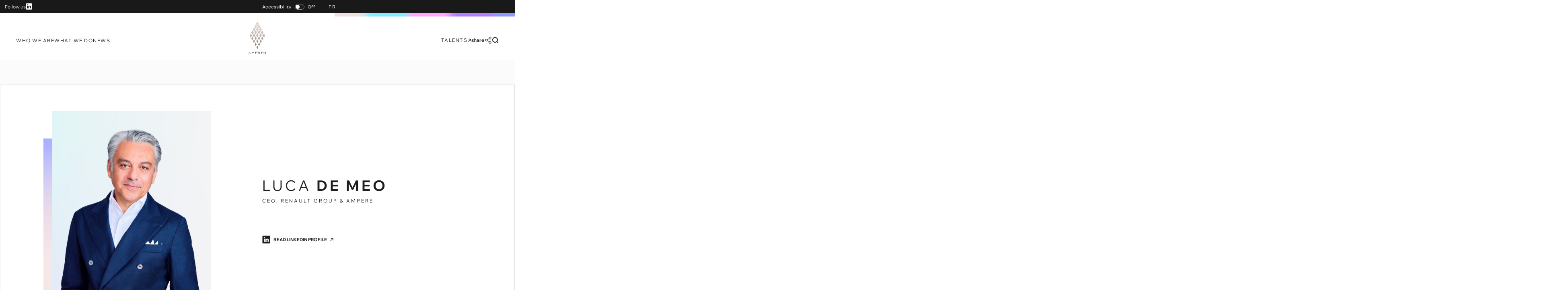

--- FILE ---
content_type: text/html; charset=UTF-8
request_url: https://www.ampere.cars/en/leadership/luca-de-meo/
body_size: 26149
content:

<!doctype html>
<html lang="en-US">

<head><meta charset="UTF-8"><script>if(navigator.userAgent.match(/MSIE|Internet Explorer/i)||navigator.userAgent.match(/Trident\/7\..*?rv:11/i)){var href=document.location.href;if(!href.match(/[?&]nowprocket/)){if(href.indexOf("?")==-1){if(href.indexOf("#")==-1){document.location.href=href+"?nowprocket=1"}else{document.location.href=href.replace("#","?nowprocket=1#")}}else{if(href.indexOf("#")==-1){document.location.href=href+"&nowprocket=1"}else{document.location.href=href.replace("#","&nowprocket=1#")}}}}</script><script>class RocketLazyLoadScripts{constructor(){this.v="1.2.3",this.triggerEvents=["keydown","mousedown","mousemove","touchmove","touchstart","touchend","wheel"],this.userEventHandler=this._triggerListener.bind(this),this.touchStartHandler=this._onTouchStart.bind(this),this.touchMoveHandler=this._onTouchMove.bind(this),this.touchEndHandler=this._onTouchEnd.bind(this),this.clickHandler=this._onClick.bind(this),this.interceptedClicks=[],window.addEventListener("pageshow",t=>{this.persisted=t.persisted}),window.addEventListener("DOMContentLoaded",()=>{this._preconnect3rdParties()}),this.delayedScripts={normal:[],async:[],defer:[]},this.trash=[],this.allJQueries=[]}_addUserInteractionListener(t){if(document.hidden){t._triggerListener();return}this.triggerEvents.forEach(e=>window.addEventListener(e,t.userEventHandler,{passive:!0})),window.addEventListener("touchstart",t.touchStartHandler,{passive:!0}),window.addEventListener("mousedown",t.touchStartHandler),document.addEventListener("visibilitychange",t.userEventHandler)}_removeUserInteractionListener(){this.triggerEvents.forEach(t=>window.removeEventListener(t,this.userEventHandler,{passive:!0})),document.removeEventListener("visibilitychange",this.userEventHandler)}_onTouchStart(t){"HTML"!==t.target.tagName&&(window.addEventListener("touchend",this.touchEndHandler),window.addEventListener("mouseup",this.touchEndHandler),window.addEventListener("touchmove",this.touchMoveHandler,{passive:!0}),window.addEventListener("mousemove",this.touchMoveHandler),t.target.addEventListener("click",this.clickHandler),this._renameDOMAttribute(t.target,"onclick","rocket-onclick"),this._pendingClickStarted())}_onTouchMove(t){window.removeEventListener("touchend",this.touchEndHandler),window.removeEventListener("mouseup",this.touchEndHandler),window.removeEventListener("touchmove",this.touchMoveHandler,{passive:!0}),window.removeEventListener("mousemove",this.touchMoveHandler),t.target.removeEventListener("click",this.clickHandler),this._renameDOMAttribute(t.target,"rocket-onclick","onclick"),this._pendingClickFinished()}_onTouchEnd(t){window.removeEventListener("touchend",this.touchEndHandler),window.removeEventListener("mouseup",this.touchEndHandler),window.removeEventListener("touchmove",this.touchMoveHandler,{passive:!0}),window.removeEventListener("mousemove",this.touchMoveHandler)}_onClick(t){t.target.removeEventListener("click",this.clickHandler),this._renameDOMAttribute(t.target,"rocket-onclick","onclick"),this.interceptedClicks.push(t),t.preventDefault(),t.stopPropagation(),t.stopImmediatePropagation(),this._pendingClickFinished()}_replayClicks(){window.removeEventListener("touchstart",this.touchStartHandler,{passive:!0}),window.removeEventListener("mousedown",this.touchStartHandler),this.interceptedClicks.forEach(t=>{t.target.dispatchEvent(new MouseEvent("click",{view:t.view,bubbles:!0,cancelable:!0}))})}_waitForPendingClicks(){return new Promise(t=>{this._isClickPending?this._pendingClickFinished=t:t()})}_pendingClickStarted(){this._isClickPending=!0}_pendingClickFinished(){this._isClickPending=!1}_renameDOMAttribute(t,e,r){t.hasAttribute&&t.hasAttribute(e)&&(event.target.setAttribute(r,event.target.getAttribute(e)),event.target.removeAttribute(e))}_triggerListener(){this._removeUserInteractionListener(this),"loading"===document.readyState?document.addEventListener("DOMContentLoaded",this._loadEverythingNow.bind(this)):this._loadEverythingNow()}_preconnect3rdParties(){let t=[];document.querySelectorAll("script[type=rocketlazyloadscript]").forEach(e=>{if(e.hasAttribute("src")){let r=new URL(e.src).origin;r!==location.origin&&t.push({src:r,crossOrigin:e.crossOrigin||"module"===e.getAttribute("data-rocket-type")})}}),t=[...new Map(t.map(t=>[JSON.stringify(t),t])).values()],this._batchInjectResourceHints(t,"preconnect")}async _loadEverythingNow(){this.lastBreath=Date.now(),this._delayEventListeners(this),this._delayJQueryReady(this),this._handleDocumentWrite(),this._registerAllDelayedScripts(),this._preloadAllScripts(),await this._loadScriptsFromList(this.delayedScripts.normal),await this._loadScriptsFromList(this.delayedScripts.defer),await this._loadScriptsFromList(this.delayedScripts.async);try{await this._triggerDOMContentLoaded(),await this._triggerWindowLoad()}catch(t){console.error(t)}window.dispatchEvent(new Event("rocket-allScriptsLoaded")),this._waitForPendingClicks().then(()=>{this._replayClicks()}),this._emptyTrash()}_registerAllDelayedScripts(){document.querySelectorAll("script[type=rocketlazyloadscript]").forEach(t=>{t.hasAttribute("data-rocket-src")?t.hasAttribute("async")&&!1!==t.async?this.delayedScripts.async.push(t):t.hasAttribute("defer")&&!1!==t.defer||"module"===t.getAttribute("data-rocket-type")?this.delayedScripts.defer.push(t):this.delayedScripts.normal.push(t):this.delayedScripts.normal.push(t)})}async _transformScript(t){return new Promise((await this._littleBreath(),navigator.userAgent.indexOf("Firefox/")>0||""===navigator.vendor)?e=>{let r=document.createElement("script");[...t.attributes].forEach(t=>{let e=t.nodeName;"type"!==e&&("data-rocket-type"===e&&(e="type"),"data-rocket-src"===e&&(e="src"),r.setAttribute(e,t.nodeValue))}),t.text&&(r.text=t.text),r.hasAttribute("src")?(r.addEventListener("load",e),r.addEventListener("error",e)):(r.text=t.text,e());try{t.parentNode.replaceChild(r,t)}catch(i){e()}}:async e=>{function r(){t.setAttribute("data-rocket-status","failed"),e()}try{let i=t.getAttribute("data-rocket-type"),n=t.getAttribute("data-rocket-src");t.text,i?(t.type=i,t.removeAttribute("data-rocket-type")):t.removeAttribute("type"),t.addEventListener("load",function r(){t.setAttribute("data-rocket-status","executed"),e()}),t.addEventListener("error",r),n?(t.removeAttribute("data-rocket-src"),t.src=n):t.src="data:text/javascript;base64,"+window.btoa(unescape(encodeURIComponent(t.text)))}catch(s){r()}})}async _loadScriptsFromList(t){let e=t.shift();return e&&e.isConnected?(await this._transformScript(e),this._loadScriptsFromList(t)):Promise.resolve()}_preloadAllScripts(){this._batchInjectResourceHints([...this.delayedScripts.normal,...this.delayedScripts.defer,...this.delayedScripts.async],"preload")}_batchInjectResourceHints(t,e){var r=document.createDocumentFragment();t.forEach(t=>{let i=t.getAttribute&&t.getAttribute("data-rocket-src")||t.src;if(i){let n=document.createElement("link");n.href=i,n.rel=e,"preconnect"!==e&&(n.as="script"),t.getAttribute&&"module"===t.getAttribute("data-rocket-type")&&(n.crossOrigin=!0),t.crossOrigin&&(n.crossOrigin=t.crossOrigin),t.integrity&&(n.integrity=t.integrity),r.appendChild(n),this.trash.push(n)}}),document.head.appendChild(r)}_delayEventListeners(t){let e={};function r(t,r){!function t(r){!e[r]&&(e[r]={originalFunctions:{add:r.addEventListener,remove:r.removeEventListener},eventsToRewrite:[]},r.addEventListener=function(){arguments[0]=i(arguments[0]),e[r].originalFunctions.add.apply(r,arguments)},r.removeEventListener=function(){arguments[0]=i(arguments[0]),e[r].originalFunctions.remove.apply(r,arguments)});function i(t){return e[r].eventsToRewrite.indexOf(t)>=0?"rocket-"+t:t}}(t),e[t].eventsToRewrite.push(r)}function i(t,e){let r=t[e];Object.defineProperty(t,e,{get:()=>r||function(){},set(i){t["rocket"+e]=r=i}})}r(document,"DOMContentLoaded"),r(window,"DOMContentLoaded"),r(window,"load"),r(window,"pageshow"),r(document,"readystatechange"),i(document,"onreadystatechange"),i(window,"onload"),i(window,"onpageshow")}_delayJQueryReady(t){let e;function r(r){if(r&&r.fn&&!t.allJQueries.includes(r)){r.fn.ready=r.fn.init.prototype.ready=function(e){return t.domReadyFired?e.bind(document)(r):document.addEventListener("rocket-DOMContentLoaded",()=>e.bind(document)(r)),r([])};let i=r.fn.on;r.fn.on=r.fn.init.prototype.on=function(){if(this[0]===window){function t(t){return t.split(" ").map(t=>"load"===t||0===t.indexOf("load.")?"rocket-jquery-load":t).join(" ")}"string"==typeof arguments[0]||arguments[0]instanceof String?arguments[0]=t(arguments[0]):"object"==typeof arguments[0]&&Object.keys(arguments[0]).forEach(e=>{let r=arguments[0][e];delete arguments[0][e],arguments[0][t(e)]=r})}return i.apply(this,arguments),this},t.allJQueries.push(r)}e=r}r(window.jQuery),Object.defineProperty(window,"jQuery",{get:()=>e,set(t){r(t)}})}async _triggerDOMContentLoaded(){this.domReadyFired=!0,await this._littleBreath(),document.dispatchEvent(new Event("rocket-DOMContentLoaded")),await this._littleBreath(),window.dispatchEvent(new Event("rocket-DOMContentLoaded")),await this._littleBreath(),document.dispatchEvent(new Event("rocket-readystatechange")),await this._littleBreath(),document.rocketonreadystatechange&&document.rocketonreadystatechange()}async _triggerWindowLoad(){await this._littleBreath(),window.dispatchEvent(new Event("rocket-load")),await this._littleBreath(),window.rocketonload&&window.rocketonload(),await this._littleBreath(),this.allJQueries.forEach(t=>t(window).trigger("rocket-jquery-load")),await this._littleBreath();let t=new Event("rocket-pageshow");t.persisted=this.persisted,window.dispatchEvent(t),await this._littleBreath(),window.rocketonpageshow&&window.rocketonpageshow({persisted:this.persisted})}_handleDocumentWrite(){let t=new Map;document.write=document.writeln=function(e){let r=document.currentScript;r||console.error("WPRocket unable to document.write this: "+e);let i=document.createRange(),n=r.parentElement,s=t.get(r);void 0===s&&(s=r.nextSibling,t.set(r,s));let a=document.createDocumentFragment();i.setStart(a,0),a.appendChild(i.createContextualFragment(e)),n.insertBefore(a,s)}}async _littleBreath(){Date.now()-this.lastBreath>45&&(await this._requestAnimFrame(),this.lastBreath=Date.now())}async _requestAnimFrame(){return document.hidden?new Promise(t=>setTimeout(t)):new Promise(t=>requestAnimationFrame(t))}_emptyTrash(){this.trash.forEach(t=>t.remove())}static run(){let t=new RocketLazyLoadScripts;t._addUserInteractionListener(t)}}RocketLazyLoadScripts.run();</script>
    
    <meta name="viewport" content="width=device-width, initial-scale=1">
    <link rel="profile" href="http://gmpg.org/xfn/11">
    <script data-cfasync="false" data-no-defer="1" data-no-minify="1" data-no-optimize="1">var ewww_webp_supported=!1;function check_webp_feature(A,e){var w;e=void 0!==e?e:function(){},ewww_webp_supported?e(ewww_webp_supported):((w=new Image).onload=function(){ewww_webp_supported=0<w.width&&0<w.height,e&&e(ewww_webp_supported)},w.onerror=function(){e&&e(!1)},w.src="data:image/webp;base64,"+{alpha:"UklGRkoAAABXRUJQVlA4WAoAAAAQAAAAAAAAAAAAQUxQSAwAAAARBxAR/Q9ERP8DAABWUDggGAAAABQBAJ0BKgEAAQAAAP4AAA3AAP7mtQAAAA=="}[A])}check_webp_feature("alpha");</script><script data-cfasync="false" data-no-defer="1" data-no-minify="1" data-no-optimize="1">var Arrive=function(c,w){"use strict";if(c.MutationObserver&&"undefined"!=typeof HTMLElement){var r,a=0,u=(r=HTMLElement.prototype.matches||HTMLElement.prototype.webkitMatchesSelector||HTMLElement.prototype.mozMatchesSelector||HTMLElement.prototype.msMatchesSelector,{matchesSelector:function(e,t){return e instanceof HTMLElement&&r.call(e,t)},addMethod:function(e,t,r){var a=e[t];e[t]=function(){return r.length==arguments.length?r.apply(this,arguments):"function"==typeof a?a.apply(this,arguments):void 0}},callCallbacks:function(e,t){t&&t.options.onceOnly&&1==t.firedElems.length&&(e=[e[0]]);for(var r,a=0;r=e[a];a++)r&&r.callback&&r.callback.call(r.elem,r.elem);t&&t.options.onceOnly&&1==t.firedElems.length&&t.me.unbindEventWithSelectorAndCallback.call(t.target,t.selector,t.callback)},checkChildNodesRecursively:function(e,t,r,a){for(var i,n=0;i=e[n];n++)r(i,t,a)&&a.push({callback:t.callback,elem:i}),0<i.childNodes.length&&u.checkChildNodesRecursively(i.childNodes,t,r,a)},mergeArrays:function(e,t){var r,a={};for(r in e)e.hasOwnProperty(r)&&(a[r]=e[r]);for(r in t)t.hasOwnProperty(r)&&(a[r]=t[r]);return a},toElementsArray:function(e){return e=void 0!==e&&("number"!=typeof e.length||e===c)?[e]:e}}),e=(l.prototype.addEvent=function(e,t,r,a){a={target:e,selector:t,options:r,callback:a,firedElems:[]};return this._beforeAdding&&this._beforeAdding(a),this._eventsBucket.push(a),a},l.prototype.removeEvent=function(e){for(var t,r=this._eventsBucket.length-1;t=this._eventsBucket[r];r--)e(t)&&(this._beforeRemoving&&this._beforeRemoving(t),(t=this._eventsBucket.splice(r,1))&&t.length&&(t[0].callback=null))},l.prototype.beforeAdding=function(e){this._beforeAdding=e},l.prototype.beforeRemoving=function(e){this._beforeRemoving=e},l),t=function(i,n){var o=new e,l=this,s={fireOnAttributesModification:!1};return o.beforeAdding(function(t){var e=t.target;e!==c.document&&e!==c||(e=document.getElementsByTagName("html")[0]);var r=new MutationObserver(function(e){n.call(this,e,t)}),a=i(t.options);r.observe(e,a),t.observer=r,t.me=l}),o.beforeRemoving(function(e){e.observer.disconnect()}),this.bindEvent=function(e,t,r){t=u.mergeArrays(s,t);for(var a=u.toElementsArray(this),i=0;i<a.length;i++)o.addEvent(a[i],e,t,r)},this.unbindEvent=function(){var r=u.toElementsArray(this);o.removeEvent(function(e){for(var t=0;t<r.length;t++)if(this===w||e.target===r[t])return!0;return!1})},this.unbindEventWithSelectorOrCallback=function(r){var a=u.toElementsArray(this),i=r,e="function"==typeof r?function(e){for(var t=0;t<a.length;t++)if((this===w||e.target===a[t])&&e.callback===i)return!0;return!1}:function(e){for(var t=0;t<a.length;t++)if((this===w||e.target===a[t])&&e.selector===r)return!0;return!1};o.removeEvent(e)},this.unbindEventWithSelectorAndCallback=function(r,a){var i=u.toElementsArray(this);o.removeEvent(function(e){for(var t=0;t<i.length;t++)if((this===w||e.target===i[t])&&e.selector===r&&e.callback===a)return!0;return!1})},this},i=new function(){var s={fireOnAttributesModification:!1,onceOnly:!1,existing:!1};function n(e,t,r){return!(!u.matchesSelector(e,t.selector)||(e._id===w&&(e._id=a++),-1!=t.firedElems.indexOf(e._id)))&&(t.firedElems.push(e._id),!0)}var c=(i=new t(function(e){var t={attributes:!1,childList:!0,subtree:!0};return e.fireOnAttributesModification&&(t.attributes=!0),t},function(e,i){e.forEach(function(e){var t=e.addedNodes,r=e.target,a=[];null!==t&&0<t.length?u.checkChildNodesRecursively(t,i,n,a):"attributes"===e.type&&n(r,i)&&a.push({callback:i.callback,elem:r}),u.callCallbacks(a,i)})})).bindEvent;return i.bindEvent=function(e,t,r){t=void 0===r?(r=t,s):u.mergeArrays(s,t);var a=u.toElementsArray(this);if(t.existing){for(var i=[],n=0;n<a.length;n++)for(var o=a[n].querySelectorAll(e),l=0;l<o.length;l++)i.push({callback:r,elem:o[l]});if(t.onceOnly&&i.length)return r.call(i[0].elem,i[0].elem);setTimeout(u.callCallbacks,1,i)}c.call(this,e,t,r)},i},o=new function(){var a={};function i(e,t){return u.matchesSelector(e,t.selector)}var n=(o=new t(function(){return{childList:!0,subtree:!0}},function(e,r){e.forEach(function(e){var t=e.removedNodes,e=[];null!==t&&0<t.length&&u.checkChildNodesRecursively(t,r,i,e),u.callCallbacks(e,r)})})).bindEvent;return o.bindEvent=function(e,t,r){t=void 0===r?(r=t,a):u.mergeArrays(a,t),n.call(this,e,t,r)},o};d(HTMLElement.prototype),d(NodeList.prototype),d(HTMLCollection.prototype),d(HTMLDocument.prototype),d(Window.prototype);var n={};return s(i,n,"unbindAllArrive"),s(o,n,"unbindAllLeave"),n}function l(){this._eventsBucket=[],this._beforeAdding=null,this._beforeRemoving=null}function s(e,t,r){u.addMethod(t,r,e.unbindEvent),u.addMethod(t,r,e.unbindEventWithSelectorOrCallback),u.addMethod(t,r,e.unbindEventWithSelectorAndCallback)}function d(e){e.arrive=i.bindEvent,s(i,e,"unbindArrive"),e.leave=o.bindEvent,s(o,e,"unbindLeave")}}(window,void 0),ewww_webp_supported=!1;function check_webp_feature(e,t){var r;ewww_webp_supported?t(ewww_webp_supported):((r=new Image).onload=function(){ewww_webp_supported=0<r.width&&0<r.height,t(ewww_webp_supported)},r.onerror=function(){t(!1)},r.src="data:image/webp;base64,"+{alpha:"UklGRkoAAABXRUJQVlA4WAoAAAAQAAAAAAAAAAAAQUxQSAwAAAARBxAR/Q9ERP8DAABWUDggGAAAABQBAJ0BKgEAAQAAAP4AAA3AAP7mtQAAAA==",animation:"UklGRlIAAABXRUJQVlA4WAoAAAASAAAAAAAAAAAAQU5JTQYAAAD/////AABBTk1GJgAAAAAAAAAAAAAAAAAAAGQAAABWUDhMDQAAAC8AAAAQBxAREYiI/gcA"}[e])}function ewwwLoadImages(e){if(e){for(var t=document.querySelectorAll(".batch-image img, .image-wrapper a, .ngg-pro-masonry-item a, .ngg-galleria-offscreen-seo-wrapper a"),r=0,a=t.length;r<a;r++)ewwwAttr(t[r],"data-src",t[r].getAttribute("data-webp")),ewwwAttr(t[r],"data-thumbnail",t[r].getAttribute("data-webp-thumbnail"));for(var i=document.querySelectorAll(".rev_slider ul li"),r=0,a=i.length;r<a;r++){ewwwAttr(i[r],"data-thumb",i[r].getAttribute("data-webp-thumb"));for(var n=1;n<11;)ewwwAttr(i[r],"data-param"+n,i[r].getAttribute("data-webp-param"+n)),n++}for(r=0,a=(i=document.querySelectorAll(".rev_slider img")).length;r<a;r++)ewwwAttr(i[r],"data-lazyload",i[r].getAttribute("data-webp-lazyload"));for(var o=document.querySelectorAll("div.woocommerce-product-gallery__image"),r=0,a=o.length;r<a;r++)ewwwAttr(o[r],"data-thumb",o[r].getAttribute("data-webp-thumb"))}for(var l=document.querySelectorAll("video"),r=0,a=l.length;r<a;r++)ewwwAttr(l[r],"poster",e?l[r].getAttribute("data-poster-webp"):l[r].getAttribute("data-poster-image"));for(var s,c=document.querySelectorAll("img.ewww_webp_lazy_load"),r=0,a=c.length;r<a;r++)e&&(ewwwAttr(c[r],"data-lazy-srcset",c[r].getAttribute("data-lazy-srcset-webp")),ewwwAttr(c[r],"data-srcset",c[r].getAttribute("data-srcset-webp")),ewwwAttr(c[r],"data-lazy-src",c[r].getAttribute("data-lazy-src-webp")),ewwwAttr(c[r],"data-src",c[r].getAttribute("data-src-webp")),ewwwAttr(c[r],"data-orig-file",c[r].getAttribute("data-webp-orig-file")),ewwwAttr(c[r],"data-medium-file",c[r].getAttribute("data-webp-medium-file")),ewwwAttr(c[r],"data-large-file",c[r].getAttribute("data-webp-large-file")),null!=(s=c[r].getAttribute("srcset"))&&!1!==s&&s.includes("R0lGOD")&&ewwwAttr(c[r],"src",c[r].getAttribute("data-lazy-src-webp"))),c[r].className=c[r].className.replace(/\bewww_webp_lazy_load\b/,"");for(var w=document.querySelectorAll(".ewww_webp"),r=0,a=w.length;r<a;r++)e?(ewwwAttr(w[r],"srcset",w[r].getAttribute("data-srcset-webp")),ewwwAttr(w[r],"src",w[r].getAttribute("data-src-webp")),ewwwAttr(w[r],"data-orig-file",w[r].getAttribute("data-webp-orig-file")),ewwwAttr(w[r],"data-medium-file",w[r].getAttribute("data-webp-medium-file")),ewwwAttr(w[r],"data-large-file",w[r].getAttribute("data-webp-large-file")),ewwwAttr(w[r],"data-large_image",w[r].getAttribute("data-webp-large_image")),ewwwAttr(w[r],"data-src",w[r].getAttribute("data-webp-src"))):(ewwwAttr(w[r],"srcset",w[r].getAttribute("data-srcset-img")),ewwwAttr(w[r],"src",w[r].getAttribute("data-src-img"))),w[r].className=w[r].className.replace(/\bewww_webp\b/,"ewww_webp_loaded");window.jQuery&&jQuery.fn.isotope&&jQuery.fn.imagesLoaded&&(jQuery(".fusion-posts-container-infinite").imagesLoaded(function(){jQuery(".fusion-posts-container-infinite").hasClass("isotope")&&jQuery(".fusion-posts-container-infinite").isotope()}),jQuery(".fusion-portfolio:not(.fusion-recent-works) .fusion-portfolio-wrapper").imagesLoaded(function(){jQuery(".fusion-portfolio:not(.fusion-recent-works) .fusion-portfolio-wrapper").isotope()}))}function ewwwWebPInit(e){ewwwLoadImages(e),ewwwNggLoadGalleries(e),document.arrive(".ewww_webp",function(){ewwwLoadImages(e)}),document.arrive(".ewww_webp_lazy_load",function(){ewwwLoadImages(e)}),document.arrive("videos",function(){ewwwLoadImages(e)}),"loading"==document.readyState?document.addEventListener("DOMContentLoaded",ewwwJSONParserInit):("undefined"!=typeof galleries&&ewwwNggParseGalleries(e),ewwwWooParseVariations(e))}function ewwwAttr(e,t,r){null!=r&&!1!==r&&e.setAttribute(t,r)}function ewwwJSONParserInit(){"undefined"!=typeof galleries&&check_webp_feature("alpha",ewwwNggParseGalleries),check_webp_feature("alpha",ewwwWooParseVariations)}function ewwwWooParseVariations(e){if(e)for(var t=document.querySelectorAll("form.variations_form"),r=0,a=t.length;r<a;r++){var i=t[r].getAttribute("data-product_variations"),n=!1;try{for(var o in i=JSON.parse(i))void 0!==i[o]&&void 0!==i[o].image&&(void 0!==i[o].image.src_webp&&(i[o].image.src=i[o].image.src_webp,n=!0),void 0!==i[o].image.srcset_webp&&(i[o].image.srcset=i[o].image.srcset_webp,n=!0),void 0!==i[o].image.full_src_webp&&(i[o].image.full_src=i[o].image.full_src_webp,n=!0),void 0!==i[o].image.gallery_thumbnail_src_webp&&(i[o].image.gallery_thumbnail_src=i[o].image.gallery_thumbnail_src_webp,n=!0),void 0!==i[o].image.thumb_src_webp&&(i[o].image.thumb_src=i[o].image.thumb_src_webp,n=!0));n&&ewwwAttr(t[r],"data-product_variations",JSON.stringify(i))}catch(e){}}}function ewwwNggParseGalleries(e){if(e)for(var t in galleries){var r=galleries[t];galleries[t].images_list=ewwwNggParseImageList(r.images_list)}}function ewwwNggLoadGalleries(e){e&&document.addEventListener("ngg.galleria.themeadded",function(e,t){window.ngg_galleria._create_backup=window.ngg_galleria.create,window.ngg_galleria.create=function(e,t){var r=$(e).data("id");return galleries["gallery_"+r].images_list=ewwwNggParseImageList(galleries["gallery_"+r].images_list),window.ngg_galleria._create_backup(e,t)}})}function ewwwNggParseImageList(e){for(var t in e){var r=e[t];if(void 0!==r["image-webp"]&&(e[t].image=r["image-webp"],delete e[t]["image-webp"]),void 0!==r["thumb-webp"]&&(e[t].thumb=r["thumb-webp"],delete e[t]["thumb-webp"]),void 0!==r.full_image_webp&&(e[t].full_image=r.full_image_webp,delete e[t].full_image_webp),void 0!==r.srcsets)for(var a in r.srcsets)nggSrcset=r.srcsets[a],void 0!==r.srcsets[a+"-webp"]&&(e[t].srcsets[a]=r.srcsets[a+"-webp"],delete e[t].srcsets[a+"-webp"]);if(void 0!==r.full_srcsets)for(var i in r.full_srcsets)nggFSrcset=r.full_srcsets[i],void 0!==r.full_srcsets[i+"-webp"]&&(e[t].full_srcsets[i]=r.full_srcsets[i+"-webp"],delete e[t].full_srcsets[i+"-webp"])}return e}check_webp_feature("alpha",ewwwWebPInit);</script><meta name='robots' content='index, follow, max-image-preview:large, max-snippet:-1, max-video-preview:-1' />
<link rel="alternate" hreflang="en" href="https://www.ampere.cars/en/leadership/luca-de-meo/" />
<link rel="alternate" hreflang="fr" href="https://www.ampere.cars/leadership/luca-de-meo/" />
<link rel="alternate" hreflang="x-default" href="https://www.ampere.cars/leadership/luca-de-meo/" />
    <!-- OneTrust Cookies Consent Notice start for ampere.cars -->
    <script type="rocketlazyloadscript" data-rocket-src="https://cdn.cookielaw.org/scripttemplates/otSDKStub.js"
            data-rocket-type="text/javascript"
            charset="UTF-8"
            data-domain-script="6533463f-8fae-49c9-b8ce-dd22121a0d13"
            data-document-language="true">
    </script>

    <script type="rocketlazyloadscript" data-rocket-type="text/javascript">
        function OptanonWrapper() {
            // OneTrust native – intentionally empty
        }
    </script>
    <!-- OneTrust Cookies Consent Notice end for ampere.cars -->
    
	<!-- This site is optimized with the Yoast SEO plugin v21.2 - https://yoast.com/wordpress/plugins/seo/ -->
	<title>LUCA DE MEO - Ampere.cars</title>
	<meta name="description" content="Luca de Meo, CEO, Renault Group, CEO Ampere: discover his biography, career and function." />
	<link rel="canonical" href="https://www.ampere.cars/en/leadership/luca-de-meo/" />
	<meta property="og:locale" content="en_US" />
	<meta property="og:type" content="article" />
	<meta property="og:title" content="LUCA DE MEO - Ampere.cars" />
	<meta property="og:description" content="Luca de Meo, CEO, Renault Group, CEO Ampere: discover his biography, career and function." />
	<meta property="og:url" content="https://www.ampere.cars/en/leadership/luca-de-meo/" />
	<meta property="og:site_name" content="Ampere.cars" />
	<meta property="article:modified_time" content="2024-10-09T13:28:01+00:00" />
	<meta name="twitter:card" content="summary_large_image" />
	<script type="text/javascript" src="/ruxitagentjs_ICANVfqru_10329260115094557.js" data-dtconfig="rid=RID_-745017360|rpid=-283452906|domain=ampere.cars|reportUrl=/rb_bf28073qyu|app=ea7c4b59f27d43eb|cuc=7xpdnw1j|owasp=1|mel=100000|featureHash=ICANVfqru|dpvc=1|lastModification=1769786040836|tp=500,50,0|rdnt=1|uxrgce=1|srbbv=2|agentUri=/ruxitagentjs_ICANVfqru_10329260115094557.js"></script><script type="application/ld+json" class="yoast-schema-graph">{"@context":"https://schema.org","@graph":[{"@type":"WebPage","@id":"https://www.ampere.cars/en/leadership/luca-de-meo/","url":"https://www.ampere.cars/en/leadership/luca-de-meo/","name":"LUCA DE MEO - Ampere.cars","isPartOf":{"@id":"https://www.ampere.cars/en/#website"},"datePublished":"2023-11-07T15:58:09+00:00","dateModified":"2024-10-09T13:28:01+00:00","description":"Luca de Meo, CEO, Renault Group, CEO Ampere: discover his biography, career and function.","breadcrumb":{"@id":"https://www.ampere.cars/en/leadership/luca-de-meo/#breadcrumb"},"inLanguage":"en-US","potentialAction":[{"@type":"ReadAction","target":["https://www.ampere.cars/en/leadership/luca-de-meo/"]}]},{"@type":"BreadcrumbList","@id":"https://www.ampere.cars/en/leadership/luca-de-meo/#breadcrumb","itemListElement":[{"@type":"ListItem","position":1,"name":"Home","item":"https://www.ampere.cars/en/"},{"@type":"ListItem","position":2,"name":"LUCA DE MEO"}]},{"@type":"WebSite","@id":"https://www.ampere.cars/en/#website","url":"https://www.ampere.cars/en/","name":"Ampere.cars","description":"","potentialAction":[{"@type":"SearchAction","target":{"@type":"EntryPoint","urlTemplate":"https://www.ampere.cars/en/?s={search_term_string}"},"query-input":"required name=search_term_string"}],"inLanguage":"en-US"}]}</script>
	<!-- / Yoast SEO plugin. -->



<link rel="alternate" type="application/rss+xml" title="Ampere.cars &raquo; Feed" href="https://www.ampere.cars/en/feed/" />
<link rel="alternate" type="application/rss+xml" title="Ampere.cars &raquo; Comments Feed" href="https://www.ampere.cars/en/comments/feed/" />
<style type="text/css">
img.wp-smiley,
img.emoji {
	display: inline !important;
	border: none !important;
	box-shadow: none !important;
	height: 1em !important;
	width: 1em !important;
	margin: 0 0.07em !important;
	vertical-align: -0.1em !important;
	background: none !important;
	padding: 0 !important;
}
</style>
	<link rel='stylesheet' id='wp-block-library-css' href='https://www.ampere.cars/wp/wp-includes/css/dist/block-library/style.min.css?ver=6.3.1' type='text/css' media='all' />
<style id='classic-theme-styles-inline-css' type='text/css'>
/*! This file is auto-generated */
.wp-block-button__link{color:#fff;background-color:#32373c;border-radius:9999px;box-shadow:none;text-decoration:none;padding:calc(.667em + 2px) calc(1.333em + 2px);font-size:1.125em}.wp-block-file__button{background:#32373c;color:#fff;text-decoration:none}
</style>
<style id='global-styles-inline-css' type='text/css'>
body{--wp--preset--color--black: #000000;--wp--preset--color--cyan-bluish-gray: #abb8c3;--wp--preset--color--white: #ffffff;--wp--preset--color--pale-pink: #f78da7;--wp--preset--color--vivid-red: #cf2e2e;--wp--preset--color--luminous-vivid-orange: #ff6900;--wp--preset--color--luminous-vivid-amber: #fcb900;--wp--preset--color--light-green-cyan: #7bdcb5;--wp--preset--color--vivid-green-cyan: #00d084;--wp--preset--color--pale-cyan-blue: #8ed1fc;--wp--preset--color--vivid-cyan-blue: #0693e3;--wp--preset--color--vivid-purple: #9b51e0;--wp--preset--gradient--vivid-cyan-blue-to-vivid-purple: linear-gradient(135deg,rgba(6,147,227,1) 0%,rgb(155,81,224) 100%);--wp--preset--gradient--light-green-cyan-to-vivid-green-cyan: linear-gradient(135deg,rgb(122,220,180) 0%,rgb(0,208,130) 100%);--wp--preset--gradient--luminous-vivid-amber-to-luminous-vivid-orange: linear-gradient(135deg,rgba(252,185,0,1) 0%,rgba(255,105,0,1) 100%);--wp--preset--gradient--luminous-vivid-orange-to-vivid-red: linear-gradient(135deg,rgba(255,105,0,1) 0%,rgb(207,46,46) 100%);--wp--preset--gradient--very-light-gray-to-cyan-bluish-gray: linear-gradient(135deg,rgb(238,238,238) 0%,rgb(169,184,195) 100%);--wp--preset--gradient--cool-to-warm-spectrum: linear-gradient(135deg,rgb(74,234,220) 0%,rgb(151,120,209) 20%,rgb(207,42,186) 40%,rgb(238,44,130) 60%,rgb(251,105,98) 80%,rgb(254,248,76) 100%);--wp--preset--gradient--blush-light-purple: linear-gradient(135deg,rgb(255,206,236) 0%,rgb(152,150,240) 100%);--wp--preset--gradient--blush-bordeaux: linear-gradient(135deg,rgb(254,205,165) 0%,rgb(254,45,45) 50%,rgb(107,0,62) 100%);--wp--preset--gradient--luminous-dusk: linear-gradient(135deg,rgb(255,203,112) 0%,rgb(199,81,192) 50%,rgb(65,88,208) 100%);--wp--preset--gradient--pale-ocean: linear-gradient(135deg,rgb(255,245,203) 0%,rgb(182,227,212) 50%,rgb(51,167,181) 100%);--wp--preset--gradient--electric-grass: linear-gradient(135deg,rgb(202,248,128) 0%,rgb(113,206,126) 100%);--wp--preset--gradient--midnight: linear-gradient(135deg,rgb(2,3,129) 0%,rgb(40,116,252) 100%);--wp--preset--font-size--small: 13px;--wp--preset--font-size--medium: 20px;--wp--preset--font-size--large: 36px;--wp--preset--font-size--x-large: 42px;--wp--preset--spacing--20: 0.44rem;--wp--preset--spacing--30: 0.67rem;--wp--preset--spacing--40: 1rem;--wp--preset--spacing--50: 1.5rem;--wp--preset--spacing--60: 2.25rem;--wp--preset--spacing--70: 3.38rem;--wp--preset--spacing--80: 5.06rem;--wp--preset--shadow--natural: 6px 6px 9px rgba(0, 0, 0, 0.2);--wp--preset--shadow--deep: 12px 12px 50px rgba(0, 0, 0, 0.4);--wp--preset--shadow--sharp: 6px 6px 0px rgba(0, 0, 0, 0.2);--wp--preset--shadow--outlined: 6px 6px 0px -3px rgba(255, 255, 255, 1), 6px 6px rgba(0, 0, 0, 1);--wp--preset--shadow--crisp: 6px 6px 0px rgba(0, 0, 0, 1);}:where(.is-layout-flex){gap: 0.5em;}:where(.is-layout-grid){gap: 0.5em;}body .is-layout-flow > .alignleft{float: left;margin-inline-start: 0;margin-inline-end: 2em;}body .is-layout-flow > .alignright{float: right;margin-inline-start: 2em;margin-inline-end: 0;}body .is-layout-flow > .aligncenter{margin-left: auto !important;margin-right: auto !important;}body .is-layout-constrained > .alignleft{float: left;margin-inline-start: 0;margin-inline-end: 2em;}body .is-layout-constrained > .alignright{float: right;margin-inline-start: 2em;margin-inline-end: 0;}body .is-layout-constrained > .aligncenter{margin-left: auto !important;margin-right: auto !important;}body .is-layout-constrained > :where(:not(.alignleft):not(.alignright):not(.alignfull)){max-width: var(--wp--style--global--content-size);margin-left: auto !important;margin-right: auto !important;}body .is-layout-constrained > .alignwide{max-width: var(--wp--style--global--wide-size);}body .is-layout-flex{display: flex;}body .is-layout-flex{flex-wrap: wrap;align-items: center;}body .is-layout-flex > *{margin: 0;}body .is-layout-grid{display: grid;}body .is-layout-grid > *{margin: 0;}:where(.wp-block-columns.is-layout-flex){gap: 2em;}:where(.wp-block-columns.is-layout-grid){gap: 2em;}:where(.wp-block-post-template.is-layout-flex){gap: 1.25em;}:where(.wp-block-post-template.is-layout-grid){gap: 1.25em;}.has-black-color{color: var(--wp--preset--color--black) !important;}.has-cyan-bluish-gray-color{color: var(--wp--preset--color--cyan-bluish-gray) !important;}.has-white-color{color: var(--wp--preset--color--white) !important;}.has-pale-pink-color{color: var(--wp--preset--color--pale-pink) !important;}.has-vivid-red-color{color: var(--wp--preset--color--vivid-red) !important;}.has-luminous-vivid-orange-color{color: var(--wp--preset--color--luminous-vivid-orange) !important;}.has-luminous-vivid-amber-color{color: var(--wp--preset--color--luminous-vivid-amber) !important;}.has-light-green-cyan-color{color: var(--wp--preset--color--light-green-cyan) !important;}.has-vivid-green-cyan-color{color: var(--wp--preset--color--vivid-green-cyan) !important;}.has-pale-cyan-blue-color{color: var(--wp--preset--color--pale-cyan-blue) !important;}.has-vivid-cyan-blue-color{color: var(--wp--preset--color--vivid-cyan-blue) !important;}.has-vivid-purple-color{color: var(--wp--preset--color--vivid-purple) !important;}.has-black-background-color{background-color: var(--wp--preset--color--black) !important;}.has-cyan-bluish-gray-background-color{background-color: var(--wp--preset--color--cyan-bluish-gray) !important;}.has-white-background-color{background-color: var(--wp--preset--color--white) !important;}.has-pale-pink-background-color{background-color: var(--wp--preset--color--pale-pink) !important;}.has-vivid-red-background-color{background-color: var(--wp--preset--color--vivid-red) !important;}.has-luminous-vivid-orange-background-color{background-color: var(--wp--preset--color--luminous-vivid-orange) !important;}.has-luminous-vivid-amber-background-color{background-color: var(--wp--preset--color--luminous-vivid-amber) !important;}.has-light-green-cyan-background-color{background-color: var(--wp--preset--color--light-green-cyan) !important;}.has-vivid-green-cyan-background-color{background-color: var(--wp--preset--color--vivid-green-cyan) !important;}.has-pale-cyan-blue-background-color{background-color: var(--wp--preset--color--pale-cyan-blue) !important;}.has-vivid-cyan-blue-background-color{background-color: var(--wp--preset--color--vivid-cyan-blue) !important;}.has-vivid-purple-background-color{background-color: var(--wp--preset--color--vivid-purple) !important;}.has-black-border-color{border-color: var(--wp--preset--color--black) !important;}.has-cyan-bluish-gray-border-color{border-color: var(--wp--preset--color--cyan-bluish-gray) !important;}.has-white-border-color{border-color: var(--wp--preset--color--white) !important;}.has-pale-pink-border-color{border-color: var(--wp--preset--color--pale-pink) !important;}.has-vivid-red-border-color{border-color: var(--wp--preset--color--vivid-red) !important;}.has-luminous-vivid-orange-border-color{border-color: var(--wp--preset--color--luminous-vivid-orange) !important;}.has-luminous-vivid-amber-border-color{border-color: var(--wp--preset--color--luminous-vivid-amber) !important;}.has-light-green-cyan-border-color{border-color: var(--wp--preset--color--light-green-cyan) !important;}.has-vivid-green-cyan-border-color{border-color: var(--wp--preset--color--vivid-green-cyan) !important;}.has-pale-cyan-blue-border-color{border-color: var(--wp--preset--color--pale-cyan-blue) !important;}.has-vivid-cyan-blue-border-color{border-color: var(--wp--preset--color--vivid-cyan-blue) !important;}.has-vivid-purple-border-color{border-color: var(--wp--preset--color--vivid-purple) !important;}.has-vivid-cyan-blue-to-vivid-purple-gradient-background{background: var(--wp--preset--gradient--vivid-cyan-blue-to-vivid-purple) !important;}.has-light-green-cyan-to-vivid-green-cyan-gradient-background{background: var(--wp--preset--gradient--light-green-cyan-to-vivid-green-cyan) !important;}.has-luminous-vivid-amber-to-luminous-vivid-orange-gradient-background{background: var(--wp--preset--gradient--luminous-vivid-amber-to-luminous-vivid-orange) !important;}.has-luminous-vivid-orange-to-vivid-red-gradient-background{background: var(--wp--preset--gradient--luminous-vivid-orange-to-vivid-red) !important;}.has-very-light-gray-to-cyan-bluish-gray-gradient-background{background: var(--wp--preset--gradient--very-light-gray-to-cyan-bluish-gray) !important;}.has-cool-to-warm-spectrum-gradient-background{background: var(--wp--preset--gradient--cool-to-warm-spectrum) !important;}.has-blush-light-purple-gradient-background{background: var(--wp--preset--gradient--blush-light-purple) !important;}.has-blush-bordeaux-gradient-background{background: var(--wp--preset--gradient--blush-bordeaux) !important;}.has-luminous-dusk-gradient-background{background: var(--wp--preset--gradient--luminous-dusk) !important;}.has-pale-ocean-gradient-background{background: var(--wp--preset--gradient--pale-ocean) !important;}.has-electric-grass-gradient-background{background: var(--wp--preset--gradient--electric-grass) !important;}.has-midnight-gradient-background{background: var(--wp--preset--gradient--midnight) !important;}.has-small-font-size{font-size: var(--wp--preset--font-size--small) !important;}.has-medium-font-size{font-size: var(--wp--preset--font-size--medium) !important;}.has-large-font-size{font-size: var(--wp--preset--font-size--large) !important;}.has-x-large-font-size{font-size: var(--wp--preset--font-size--x-large) !important;}
.wp-block-navigation a:where(:not(.wp-element-button)){color: inherit;}
:where(.wp-block-post-template.is-layout-flex){gap: 1.25em;}:where(.wp-block-post-template.is-layout-grid){gap: 1.25em;}
:where(.wp-block-columns.is-layout-flex){gap: 2em;}:where(.wp-block-columns.is-layout-grid){gap: 2em;}
.wp-block-pullquote{font-size: 1.5em;line-height: 1.6;}
</style>
<link rel='stylesheet' id='wpml-blocks-css' href='https://www.ampere.cars/app/plugins/sitepress-multilingual-cms/dist/css/blocks/styles.css?ver=4.6.6' type='text/css' media='all' />
<link rel='stylesheet' id='wpml-menu-item-0-css' href='https://www.ampere.cars/app/plugins/sitepress-multilingual-cms/templates/language-switchers/menu-item/style.min.css?ver=1' type='text/css' media='all' />
<style id='wpml-menu-item-0-inline-css' type='text/css'>
.wpml-ls-slot-10, .wpml-ls-slot-10 a, .wpml-ls-slot-10 a:visited{background-color:#0a0a0a;color:#ffffff;}.wpml-ls-slot-10:hover, .wpml-ls-slot-10:hover a, .wpml-ls-slot-10 a:hover{color:#ffffff;background-color:#0a0a0a;}.wpml-ls-slot-10.wpml-ls-current-language, .wpml-ls-slot-10.wpml-ls-current-language a, .wpml-ls-slot-10.wpml-ls-current-language a:visited{color:#ffffff;background-color:#ffffff;}.wpml-ls-slot-10.wpml-ls-current-language:hover, .wpml-ls-slot-10.wpml-ls-current-language:hover a, .wpml-ls-slot-10.wpml-ls-current-language a:hover{color:#ffffff;background-color:#ffffff;}.wpml-ls-slot-10.wpml-ls-current-language .wpml-ls-slot-10, .wpml-ls-slot-10.wpml-ls-current-language .wpml-ls-slot-10 a, .wpml-ls-slot-10.wpml-ls-current-language .wpml-ls-slot-10 a:visited{background-color:#0a0a0a;color:#ffffff;}.wpml-ls-slot-10.wpml-ls-current-language .wpml-ls-slot-10:hover, .wpml-ls-slot-10.wpml-ls-current-language .wpml-ls-slot-10:hover a, .wpml-ls-slot-10.wpml-ls-current-language .wpml-ls-slot-10 a:hover {color:#ffffff;background-color:#0a0a0a;}
</style>
<link rel='stylesheet' id='teq-style-css' href='https://www.ampere.cars/app/themes/teq-theme/assets/styles/styles.css?ver=1768237489' type='text/css' media='all' />
<link rel='stylesheet' id='teq-style-cp-search-css' href='https://www.ampere.cars/app/plugins/teq-custom-search-api/acf-template-block-gutenberg/src/dist/teq-search.min.css?ver=1762269036' type='text/css' media='all' />
<script type='text/javascript' id='wpml-cookie-js-extra'>
/* <![CDATA[ */
var wpml_cookies = {"wp-wpml_current_language":{"value":"en","expires":1,"path":"\/"}};
var wpml_cookies = {"wp-wpml_current_language":{"value":"en","expires":1,"path":"\/"}};
/* ]]> */
</script>
<script type='text/javascript' src='https://www.ampere.cars/app/plugins/sitepress-multilingual-cms/res/js/cookies/language-cookie.js?ver=4.6.6' id='wpml-cookie-js'></script>
<link rel="https://api.w.org/" href="https://www.ampere.cars/en/wp-json/" /><link rel="alternate" type="application/json" href="https://www.ampere.cars/en/wp-json/wp/v2/biographies/3405" /><link rel="EditURI" type="application/rsd+xml" title="RSD" href="https://www.ampere.cars/wp/xmlrpc.php?rsd" />
<meta name="generator" content="WordPress 6.3.1" />
<link rel='shortlink' href='https://www.ampere.cars/en/?p=3405' />
<link rel="alternate" type="application/json+oembed" href="https://www.ampere.cars/en/wp-json/oembed/1.0/embed?url=https%3A%2F%2Fwww.ampere.cars%2Fen%2Fleadership%2Fluca-de-meo%2F" />
<link rel="alternate" type="text/xml+oembed" href="https://www.ampere.cars/en/wp-json/oembed/1.0/embed?url=https%3A%2F%2Fwww.ampere.cars%2Fen%2Fleadership%2Fluca-de-meo%2F&#038;format=xml" />
<noscript><style>.lazyload[data-src]{display:none !important;}</style></noscript><style>.lazyload{background-image:none !important;}.lazyload:before{background-image:none !important;}</style><style>.wp-block-gallery.is-cropped .blocks-gallery-item picture{height:100%;width:100%;}</style><link rel="icon" href="https://www.ampere.cars/app/uploads/2023/10/cropped-AMPERE_EXE_FAVICON_24x24px-32x32.png" sizes="32x32" />
<link rel="icon" href="https://www.ampere.cars/app/uploads/2023/10/cropped-AMPERE_EXE_FAVICON_24x24px-192x192.png" sizes="192x192" />
<link rel="apple-touch-icon" href="https://www.ampere.cars/app/uploads/2023/10/cropped-AMPERE_EXE_FAVICON_24x24px-180x180.png" />
<meta name="msapplication-TileImage" content="https://www.ampere.cars/app/uploads/2023/10/cropped-AMPERE_EXE_FAVICON_24x24px-270x270.png" />
</head>

<body class="biographies-template-default single single-biographies postid-3405 transition-false">
<script data-cfasync="false" data-no-defer="1" data-no-minify="1" data-no-optimize="1">if(typeof ewww_webp_supported==="undefined"){var ewww_webp_supported=!1}if(ewww_webp_supported){document.body.classList.add("webp-support")}</script>
    
        <!-- Google Tag Manager (noscript) -->
    <noscript>
        <iframe src="https://www.googletagmanager.com/ns.html?id=GTM-M2RS4PT" height="0" width="0"
                style="display:none;visibility:hidden"></iframe>
    </noscript>
    <!-- End Google Tag Manager (noscript) -->
    
<header role="banner" class="header-desk fixed">
    
<div class="teq-container header-sup d-flex justify-between relative py-1">
    <div class="teq-row justify-between width-100">

        <div class="col-6 d-flex gap-14 left">
                            <p class="txt-12 w-400 c-white">Follow us</p>
                                        <ul class="d-flex justify-start gap-14 relative nav-left">
                                                                        <li>
                                <a href="https://www.linkedin.com/company/amperecars/" target="" class="d-flex align-center" title="linkedin" aria-label="follow Ampère on linkedin">
                                    <svg class="icon-linkedin">
                                        <use xlink:href="#icon-linkedin"></use>
                                    </svg>
                                </a>
                            </li>
                                                                                                        </ul>
                    </div>

        <div class="col-6 d-flex justify-end right align-center">
            <nav class="d-flex align-center accessibility-nav relative pr-lg-2">
                                    <span class="c-white txt-12 w-400 mr-1">Accessibility</span>
                                <label class="switch big-mobile" id="switch-label" for="accessibility">
                                        <input name="accessibility" onclick='window.dataLayer.push({"brand":"Ampère","pageName":"LUCA DE MEO","pageType":"biographies","countryCode":null,"languageCode":"en_US","virtualPageName":"LUCA DE MEO","event":"navigationClick","buttonText":"Enhance the accessibility of its website"})' type="checkbox" class="accessibility-input" aria-label="Enhance the accessibility of its website" aria-labelledby="switch-label">
                    <span class="slider"></span>
                </label>
                
    <div class="a11y-tooltip bg-c-black py-4 px-4 absolute">
        <p class="wix c-white txt-14 w-700 ls-5 l-120 text-uppercase">Accessibility</p>
        <p class="txt-14 pt-3 c-white l-140">In order to enhance the accessibility of its website,  Ampere allows users to increase the contrast of media where textual information is present. Animations are also disabled.</p>
    </div>
                                    <span class="accessibility-statut c-white txt-12 w-400 ml-1">Off</span>
                            </nav>
            
                <a class="c-white txt-12 w-400 text-uppercase ml-2 switch-langue-desktop" href="https://www.ampere.cars/leadership/luca-de-meo/" aria-label="Français" lang="fr" hreflang="fr">
                <abbr title="Français">
                    FR                </abbr>
            </a>
    
        </div>
        
        <div class="col-12 switch-langue-mobile" >
            
                <a class="c-white txt-12 w-400 text-uppercase ml-2" href="https://www.ampere.cars/leadership/luca-de-meo/" aria-label="Français" lang="fr" hreflang="fr">
                <abbr title="Français">
                    FR                </abbr>
            </a>
    
        </div>
    </div>
</div>
    
<div class="header-sub-main teq-container">
    <div class="teq-row d-flex justify-between align-lg-center column row-lg px-2">
        <div class="d-flex align-center gap-32 left">
            <nav role="navigation" aria-label="Main navigation">
                <ul class="d-flex gap-24 column row-lg nav-links">
                                            <li class="animate-first relative">
                            <a class="txt-12 wix w-500 c-gs-100 text-uppercase a-upper " 
                               aria-current=""
                               href="https://www.ampere.cars/en/about-ampere/" 
                               target="">
                                Who we are                            </a>
                        </li>
                                            <li class="animate-first relative">
                            <a class="txt-12 wix w-500 c-gs-100 text-uppercase a-upper " 
                               aria-current=""
                               href="https://www.ampere.cars/en/what-we-do/" 
                               target="">
                                What we do                            </a>
                        </li>
                                            <li class="animate-first relative">
                            <a class="txt-12 wix w-500 c-gs-100 text-uppercase a-upper " 
                               aria-current=""
                               href="https://www.ampere.cars/en/amperes-news/" 
                               target="">
                                News                            </a>
                        </li>
                                                                <li class="animate-first relative mobile-only">
                            <a class="txt-12 wix w-400 c-gs-100 text-uppercase a-upper" href="https://alliancewd.wd3.myworkdayjobs.com/en-US/renault-group-careers?q=ampere" target="_blank">
                                Talents                                                                    <svg class="icon-new-tab">
                                        <use xlink:href="#icon-new-tab"></use>
                                    </svg>
                                                            </a>
                        </li>
                                    </ul>
            </nav>
        </div>
        <div class="desktop-only logo-header" id="logo-header">
            <a aria-label="Ampere, aller à l’accueil" href="https://www.ampere.cars/en/">
                <svg aria-hidden="true" focusable="false" viewBox="0 0 70 125" fill="none" xmlns="http://www.w3.org/2000/svg">
    <g clip-path="url(#clip0_1423_17740)">
        <path d="M35.0002 0L29.7402 9.80819L35.0002 19.6164L40.2601 9.80819L35.0002 0Z"
            fill="url(#paint0_linear_1423_17740)" />
        <path d="M28.9456 11.2789L23.9053 20.6935L28.9456 30.1081L33.9964 20.6935L28.9456 11.2789Z"
            fill="url(#paint1_linear_1423_17740)" />
        <path d="M41.0547 11.2789L36.0039 20.6935L41.0547 30.1081L46.1055 20.6935L41.0547 11.2789Z"
            fill="url(#paint2_linear_1423_17740)" />
        <path d="M22.7127 22.8892L17.8711 31.9206L22.7127 40.9417L27.5439 31.9206L22.7127 22.8892Z"
            fill="url(#paint3_linear_1423_17740)" />
        <path d="M47.2765 22.8892L42.4453 31.9206L47.2765 40.9417L52.1182 31.9206L47.2765 22.8892Z"
            fill="url(#paint4_linear_1423_17740)" />
        <path d="M35.0106 22.5164L30.1689 31.5478L35.0106 40.5688L39.8522 31.5478L35.0106 22.5164Z"
            fill="url(#paint5_linear_1423_17740)" />
        <path d="M16.2917 34.862L11.6592 43.4895L16.2917 52.1274L20.9137 43.4895L16.2917 34.862Z"
            fill="url(#paint6_linear_1423_17740)" />
        <path d="M53.7178 34.862L49.0957 43.4895L53.7178 52.1274L58.3503 43.4895L53.7178 34.862Z"
            fill="url(#paint7_linear_1423_17740)" />
        <path d="M41.2429 34.1681L36.6104 42.7956L41.2429 51.4334L45.8649 42.7956L41.2429 34.1681Z"
            fill="url(#paint8_linear_1423_17740)" />
        <path d="M28.7673 34.1681L24.1348 42.7956L28.7673 51.4334L33.3893 42.7956L28.7673 34.1681Z"
            fill="url(#paint9_linear_1423_17740)" />
        <path d="M9.67267 47.1767L5.25977 55.4106L9.67267 63.6548L14.096 55.4106L9.67267 47.1767Z"
            fill="url(#paint10_linear_1423_17740)" />
        <path d="M60.3267 47.1767L55.9033 55.4106L60.3267 63.6548L64.7396 55.4106L60.3267 47.1767Z"
            fill="url(#paint11_linear_1423_17740)" />
        <path d="M47.6636 46.1306L43.2402 54.3748L47.6636 62.6088L52.0765 54.3748L47.6636 46.1306Z"
            fill="url(#paint12_linear_1423_17740)" />
        <path d="M22.3367 46.1306L17.9238 54.3748L22.3367 62.6088L26.7601 54.3748L22.3367 46.1306Z"
            fill="url(#paint13_linear_1423_17740)" />
        <path d="M34.9998 45.7888L30.5869 54.0227L34.9998 62.267L39.4232 54.0227L34.9998 45.7888Z"
            fill="url(#paint14_linear_1423_17740)" />
        <path d="M15.7272 58.4452L11.5234 66.2959L15.7272 74.1466L19.931 66.2959L15.7272 58.4452Z"
            fill="url(#paint15_linear_1423_17740)" />
        <path d="M54.2721 58.4452L50.0684 66.2959L54.2721 74.1466L58.4759 66.2959L54.2721 58.4452Z"
            fill="url(#paint16_linear_1423_17740)" />
        <path d="M28.5788 57.7513L24.375 65.602L28.5788 73.4423L32.7825 65.602L28.5788 57.7513Z"
            fill="url(#paint17_linear_1423_17740)" />
        <path d="M41.4206 57.7513L37.2168 65.602L41.4206 73.4423L45.6348 65.602L41.4206 57.7513Z"
            fill="url(#paint18_linear_1423_17740)" />
        <path d="M21.9914 70.0659L17.9863 77.523L21.9914 84.9801L25.986 77.523L21.9914 70.0659Z"
            fill="url(#paint19_linear_1423_17740)" />
        <path d="M34.9995 69.7137L31.0049 77.1708L34.9995 84.628L38.9941 77.1708L34.9995 69.7137Z"
            fill="url(#paint20_linear_1423_17740)" />
        <path d="M48.0402 70.0659L44.0352 77.523L48.0402 84.9801L52.0349 77.523L48.0402 70.0659Z"
            fill="url(#paint21_linear_1423_17740)" />
        <path d="M28.3909 82.0283L24.6055 89.0919L28.3909 96.1554L32.1764 89.0919L28.3909 82.0283Z"
            fill="url(#paint22_linear_1423_17740)" />
        <path d="M41.6087 82.0283L37.8232 89.0919L41.6087 96.1554L45.3942 89.0919L41.6087 82.0283Z"
            fill="url(#paint23_linear_1423_17740)" />
        <path d="M34.9894 94.3429L31.4131 101.013L34.9894 107.683L38.5658 101.013L34.9894 94.3429Z"
            fill="url(#paint24_linear_1423_17740)" />
        <path class="letter"
            d="M34.7071 120.464C34.7071 121.883 33.6091 122.67 31.9569 122.67H28.527V125H27.3662V118.268H31.9569C33.6091 118.268 34.7071 119.065 34.7071 120.474V120.464ZM33.515 120.464C33.515 119.594 32.8667 119.262 31.8628 119.262H28.527V121.665H31.8628C32.8667 121.665 33.515 121.323 33.515 120.464Z"
            f />
        <path class="letter"
            d="M46.0841 123.985V125H39.3184V118.268H45.99V119.283H40.4686V121.085H45.1116V122.1H40.4686V124.006H46.0841V123.985Z" />
        <path class="letter"
            d="M57.0749 125L54.9625 122.556H52.0973V125H50.9365V118.268H55.5586C57.1376 118.268 58.3088 119.014 58.3088 120.412C58.3088 121.572 57.4931 122.286 56.3115 122.504L58.5179 125H57.0853H57.0749ZM55.4854 121.561C56.4579 121.561 57.1167 121.251 57.1167 120.412C57.1167 119.573 56.4579 119.262 55.4854 119.262H52.0973V121.551H55.4854V121.561Z" />
        <path class="letter"
            d="M70.0001 123.985V125H63.2344V118.268H69.906V119.283H64.3847V121.085H69.0276V122.1H64.3847V124.006H70.0001V123.985Z" />
        <path class="letter"
            d="M17.5574 121.986L13.1445 118.102V125H14.3053V120.567L17.5574 123.467L20.8096 120.567V125H21.9703V118.102L17.5574 121.986Z" />
        <path class="letter"
            d="M4.49656 118.102L0 125H1.22348L2.27965 123.374H6.71347L7.76964 125H8.99313L4.49656 118.102ZM2.91754 122.39L4.49656 119.977L6.07559 122.39H2.92799H2.91754Z" />
    </g>
    <defs>
        <linearGradient id="paint0_linear_1423_17740" x1="-17.4737" y1="9.80819" x2="39.0471" y2="9.80819"
            gradientUnits="userSpaceOnUse">
            <stop offset="0.1" stop-color="#948782" />
            <stop offset="0.13" stop-color="#988B86" />
            <stop offset="0.47" stop-color="#BFB2AD" />
            <stop offset="0.74" stop-color="#D7CBC6" />
            <stop offset="0.9" stop-color="#E0D4CF" />
        </linearGradient>
        <linearGradient id="paint1_linear_1423_17740" x1="-17.6932" y1="20.6935" x2="38.8276" y2="20.6935"
            gradientUnits="userSpaceOnUse">
            <stop offset="0.1" stop-color="#948782" />
            <stop offset="0.13" stop-color="#988B86" />
            <stop offset="0.47" stop-color="#BFB2AD" />
            <stop offset="0.74" stop-color="#D7CBC6" />
            <stop offset="0.9" stop-color="#E0D4CF" />
        </linearGradient>
        <linearGradient id="paint2_linear_1423_17740" x1="-5.58408" y1="20.6935" x2="50.9367" y2="20.6935"
            gradientUnits="userSpaceOnUse">
            <stop offset="0.1" stop-color="#948782" />
            <stop offset="0.13" stop-color="#988B86" />
            <stop offset="0.47" stop-color="#BFB2AD" />
            <stop offset="0.74" stop-color="#D7CBC6" />
            <stop offset="0.9" stop-color="#E0D4CF" />
        </linearGradient>
        <linearGradient id="paint3_linear_1423_17740" x1="-17.9132" y1="31.9206" x2="38.6076" y2="31.9206"
            gradientUnits="userSpaceOnUse">
            <stop offset="0.1" stop-color="#948782" />
            <stop offset="0.13" stop-color="#988B86" />
            <stop offset="0.47" stop-color="#BFB2AD" />
            <stop offset="0.74" stop-color="#D7CBC6" />
            <stop offset="0.9" stop-color="#E0D4CF" />
        </linearGradient>
        <linearGradient id="paint4_linear_1423_17740" x1="6.66103" y1="31.9206" x2="63.1713" y2="31.9206"
            gradientUnits="userSpaceOnUse">
            <stop offset="0.1" stop-color="#948782" />
            <stop offset="0.13" stop-color="#988B86" />
            <stop offset="0.47" stop-color="#BFB2AD" />
            <stop offset="0.74" stop-color="#D7CBC6" />
            <stop offset="0.9" stop-color="#E0D4CF" />
        </linearGradient>
        <linearGradient id="paint5_linear_1423_17740" x1="-5.81402" y1="31.5478" x2="50.7067" y2="31.5478"
            gradientUnits="userSpaceOnUse">
            <stop offset="0.1" stop-color="#948782" />
            <stop offset="0.13" stop-color="#988B86" />
            <stop offset="0.47" stop-color="#BFB2AD" />
            <stop offset="0.74" stop-color="#D7CBC6" />
            <stop offset="0.9" stop-color="#E0D4CF" />
        </linearGradient>
        <linearGradient id="paint6_linear_1423_17740" x1="-18.1332" y1="43.4895" x2="38.3876" y2="43.4895"
            gradientUnits="userSpaceOnUse">
            <stop offset="0.1" stop-color="#948782" />
            <stop offset="0.13" stop-color="#988B86" />
            <stop offset="0.47" stop-color="#BFB2AD" />
            <stop offset="0.74" stop-color="#D7CBC6" />
            <stop offset="0.9" stop-color="#E0D4CF" />
        </linearGradient>
        <linearGradient id="paint7_linear_1423_17740" x1="19.3034" y1="43.4895" x2="75.8241" y2="43.4895"
            gradientUnits="userSpaceOnUse">
            <stop offset="0.1" stop-color="#948782" />
            <stop offset="0.13" stop-color="#988B86" />
            <stop offset="0.47" stop-color="#BFB2AD" />
            <stop offset="0.74" stop-color="#D7CBC6" />
            <stop offset="0.9" stop-color="#E0D4CF" />
        </linearGradient>
        <linearGradient id="paint8_linear_1423_17740" x1="6.45199" y1="42.7956" x2="62.9728" y2="42.7956"
            gradientUnits="userSpaceOnUse">
            <stop offset="0.1" stop-color="#948782" />
            <stop offset="0.13" stop-color="#988B86" />
            <stop offset="0.47" stop-color="#BFB2AD" />
            <stop offset="0.74" stop-color="#D7CBC6" />
            <stop offset="0.9" stop-color="#E0D4CF" />
        </linearGradient>
        <linearGradient id="paint9_linear_1423_17740" x1="-6.02359" y1="42.7956" x2="50.4972" y2="42.7956"
            gradientUnits="userSpaceOnUse">
            <stop offset="0.1" stop-color="#948782" />
            <stop offset="0.13" stop-color="#988B86" />
            <stop offset="0.47" stop-color="#BFB2AD" />
            <stop offset="0.74" stop-color="#D7CBC6" />
            <stop offset="0.9" stop-color="#E0D4CF" />
        </linearGradient>
        <linearGradient id="paint10_linear_1423_17740" x1="-18.3524" y1="55.4106" x2="38.1683" y2="55.4106"
            gradientUnits="userSpaceOnUse">
            <stop offset="0.1" stop-color="#948782" />
            <stop offset="0.13" stop-color="#988B86" />
            <stop offset="0.47" stop-color="#BFB2AD" />
            <stop offset="0.74" stop-color="#D7CBC6" />
            <stop offset="0.9" stop-color="#E0D4CF" />
        </linearGradient>
        <linearGradient id="paint11_linear_1423_17740" x1="32.2911" y1="55.4106" x2="88.8119" y2="55.4106"
            gradientUnits="userSpaceOnUse">
            <stop offset="0.1" stop-color="#948782" />
            <stop offset="0.13" stop-color="#988B86" />
            <stop offset="0.47" stop-color="#BFB2AD" />
            <stop offset="0.74" stop-color="#D7CBC6" />
            <stop offset="0.9" stop-color="#E0D4CF" />
        </linearGradient>
        <linearGradient id="paint12_linear_1423_17740" x1="19.0738" y1="54.3748" x2="75.5946" y2="54.3748"
            gradientUnits="userSpaceOnUse">
            <stop offset="0.1" stop-color="#948782" />
            <stop offset="0.13" stop-color="#988B86" />
            <stop offset="0.47" stop-color="#BFB2AD" />
            <stop offset="0.74" stop-color="#D7CBC6" />
            <stop offset="0.9" stop-color="#E0D4CF" />
        </linearGradient>
        <linearGradient id="paint13_linear_1423_17740" x1="-6.24259" y1="54.3748" x2="50.2782" y2="54.3748"
            gradientUnits="userSpaceOnUse">
            <stop offset="0.1" stop-color="#948782" />
            <stop offset="0.13" stop-color="#988B86" />
            <stop offset="0.47" stop-color="#BFB2AD" />
            <stop offset="0.74" stop-color="#D7CBC6" />
            <stop offset="0.9" stop-color="#E0D4CF" />
        </linearGradient>
        <linearGradient id="paint14_linear_1423_17740" x1="6.23227" y1="54.0227" x2="62.753" y2="54.0227"
            gradientUnits="userSpaceOnUse">
            <stop offset="0.1" stop-color="#948782" />
            <stop offset="0.13" stop-color="#988B86" />
            <stop offset="0.47" stop-color="#BFB2AD" />
            <stop offset="0.74" stop-color="#D7CBC6" />
            <stop offset="0.9" stop-color="#E0D4CF" />
        </linearGradient>
        <linearGradient id="paint15_linear_1423_17740" x1="-6.46282" y1="66.2959" x2="50.0475" y2="66.2959"
            gradientUnits="userSpaceOnUse">
            <stop offset="0.1" stop-color="#948782" />
            <stop offset="0.13" stop-color="#988B86" />
            <stop offset="0.47" stop-color="#BFB2AD" />
            <stop offset="0.74" stop-color="#D7CBC6" />
            <stop offset="0.9" stop-color="#E0D4CF" />
        </linearGradient>
        <linearGradient id="paint16_linear_1423_17740" x1="32.0821" y1="66.2959" x2="88.6029" y2="66.2959"
            gradientUnits="userSpaceOnUse">
            <stop offset="0.1" stop-color="#948782" />
            <stop offset="0.13" stop-color="#988B86" />
            <stop offset="0.47" stop-color="#BFB2AD" />
            <stop offset="0.74" stop-color="#D7CBC6" />
            <stop offset="0.9" stop-color="#E0D4CF" />
        </linearGradient>
        <linearGradient id="paint17_linear_1423_17740" x1="6.01229" y1="65.602" x2="62.5331" y2="65.602"
            gradientUnits="userSpaceOnUse">
            <stop offset="0.1" stop-color="#948782" />
            <stop offset="0.13" stop-color="#988B86" />
            <stop offset="0.47" stop-color="#BFB2AD" />
            <stop offset="0.74" stop-color="#D7CBC6" />
            <stop offset="0.9" stop-color="#E0D4CF" />
        </linearGradient>
        <linearGradient id="paint18_linear_1423_17740" x1="18.8541" y1="65.602" x2="75.3748" y2="65.602"
            gradientUnits="userSpaceOnUse">
            <stop offset="0.1" stop-color="#948782" />
            <stop offset="0.13" stop-color="#988B86" />
            <stop offset="0.47" stop-color="#BFB2AD" />
            <stop offset="0.74" stop-color="#D7CBC6" />
            <stop offset="0.9" stop-color="#E0D4CF" />
        </linearGradient>
        <linearGradient id="paint19_linear_1423_17740" x1="5.81423" y1="77.523" x2="62.335" y2="77.523"
            gradientUnits="userSpaceOnUse">
            <stop offset="0.1" stop-color="#948782" />
            <stop offset="0.13" stop-color="#988B86" />
            <stop offset="0.47" stop-color="#BFB2AD" />
            <stop offset="0.74" stop-color="#D7CBC6" />
            <stop offset="0.9" stop-color="#E0D4CF" />
        </linearGradient>
        <linearGradient id="paint20_linear_1423_17740" x1="18.6341" y1="77.1708" x2="75.1549" y2="77.1708"
            gradientUnits="userSpaceOnUse">
            <stop offset="0.1" stop-color="#948782" />
            <stop offset="0.13" stop-color="#988B86" />
            <stop offset="0.47" stop-color="#BFB2AD" />
            <stop offset="0.74" stop-color="#D7CBC6" />
            <stop offset="0.9" stop-color="#E0D4CF" />
        </linearGradient>
        <linearGradient id="paint21_linear_1423_17740" x1="31.8631" y1="77.523" x2="88.3838" y2="77.523"
            gradientUnits="userSpaceOnUse">
            <stop offset="0.1" stop-color="#948782" />
            <stop offset="0.13" stop-color="#988B86" />
            <stop offset="0.47" stop-color="#BFB2AD" />
            <stop offset="0.74" stop-color="#D7CBC6" />
            <stop offset="0.9" stop-color="#E0D4CF" />
        </linearGradient>
        <linearGradient id="paint22_linear_1423_17740" x1="18.4149" y1="89.0919" x2="74.9356" y2="89.0919"
            gradientUnits="userSpaceOnUse">
            <stop offset="0.1" stop-color="#948782" />
            <stop offset="0.13" stop-color="#988B86" />
            <stop offset="0.47" stop-color="#BFB2AD" />
            <stop offset="0.74" stop-color="#D7CBC6" />
            <stop offset="0.9" stop-color="#E0D4CF" />
        </linearGradient>
        <linearGradient id="paint23_linear_1423_17740" x1="31.6431" y1="89.0919" x2="88.1534" y2="89.0919"
            gradientUnits="userSpaceOnUse">
            <stop offset="0.1" stop-color="#948782" />
            <stop offset="0.13" stop-color="#988B86" />
            <stop offset="0.47" stop-color="#BFB2AD" />
            <stop offset="0.74" stop-color="#D7CBC6" />
            <stop offset="0.9" stop-color="#E0D4CF" />
        </linearGradient>
        <linearGradient id="paint24_linear_1423_17740" x1="31.4131" y1="101.013" x2="87.9338" y2="101.013"
            gradientUnits="userSpaceOnUse">
            <stop offset="0.1" stop-color="#948782" />
            <stop offset="0.13" stop-color="#988B86" />
            <stop offset="0.47" stop-color="#BFB2AD" />
            <stop offset="0.74" stop-color="#D7CBC6" />
            <stop offset="0.9" stop-color="#E0D4CF" />
        </linearGradient>
        <clipPath id="clip0_1423_17740">
            <rect width="70" height="125" fill="white" />
        </clipPath>
    </defs>
</svg>            </a>
        </div>
        <div class="mt-5 mt-lg-0 pt-5 pt-lg-0 d-flex justify-lg-end right relative">
            <div class="d-flex gap-28 column row-lg align-lg-center container-links">
                <ul class="d-flex gap-24 align-lg-center invert-mobile list-links">

                                            <li class="animate-second relative no-mobile">
                            <a class="d-flex align-center gap-4 txt-12 wix w-500 c-gs-100 text-uppercase a-upper" href="https://alliancewd.wd3.myworkdayjobs.com/en-US/renault-group-careers?q=ampere" target="_blank">
                                Talents                                                                    <svg class="icon-new-tab">
                                        <use xlink:href="#icon-new-tab"></use>
                                    </svg>
                                                            </a>
                        </li>
                    
                                        
                                            <li class="animate-second relative no-mobile">
                            <div class="sharing-c">
                                <div class="sharing-inner relative" tabindex="0" aria-label="Share this quote">
                                    <div class="share-cta d-flex align-center gap-4 txt-12 wix c-gs-100 w-600 desktop-only">
                                        <span>share</span>
                                        <svg class="icon-share-thin">
                                            <use xlink:href="#icon-share-thin"></use>
                                        </svg>
                                    </div>
                                    <a class="txt-14 c-gs-100 w-500 l-100 not-link mobile-only mb-1 align-end">
                                        <svg class="icon-share-thin mr-1">
                                            <use xlink:href="#icon-share-thin"></use>
                                        </svg>
                                        Share
                                    </a>
                                    <div class="share-list mt-3 mt-lg-0 height-100">
                                        <div class="d-flex gap-10 gap-lg-0 align-center">
                                            <a target="_blank"
                                            href="https://twitter.com/intent/tweet?url=https%3A%2F%2Fwww.ampere.cars%2Fen%2Fleadership%2Fluca-de-meo%2F"
                                            onclick="window.open(this.href, 'mywin', 'left=20,top=20,width=500,height=500,toolbar=1,resizable=0'); return false;"
                                            class="txt-0 share-btn"
                                            tabindex="-1"
                                            aria-label="Share this quote on twitter">
                                                <svg class="icon-x">
                                                    <use xlink:href="#icon-x"></use>
                                                </svg>
                                            </a>
                                            <a  href="https://www.linkedin.com/sharing/share-offsite/?url=https://www.ampere.cars/en/leadership/luca-de-meo/"
                                                onclick="window.open(this.href, 'mywin', 'left=20,top=20,width=500,height=500,toolbar=1,resizable=0'); return false;"
                                                class="txt-0 share-btn"
                                                tabindex="-1"
                                                aria-label="Share this page on linkedin">
                                                <svg class="icon-linkedin">
                                                    <use xlink:href="#icon-linkedin"></use>
                                                </svg>
                                            </a>
                                            <a  href="https://www.facebook.com/sharer.php?u=https://www.ampere.cars/en/leadership/luca-de-meo/"
                                                onclick="window.open(this.href, 'mywin', 'left=20,top=20,width=500,height=500,toolbar=1,resizable=0'); return false;"
                                                class="txt-0 share-btn"
                                                tabindex="-1"
                                                aria-label="Share this page on Facebook">
                                                <svg class="icon-facebook">
                                                    <use xlink:href="#icon-facebook"></use>
                                                </svg>
                                            </a>
                                        </div>
                                    </div>
                                </div>
                            </div>
                        </li>
                                                                <li class="animate-second relative search-li" aria-label="Go to the Search page">
                        <a class="search-link" href="https://www.ampere.cars/en/search/" target="">
                            <span>Search</span>
                            <svg class="vector-search-desktop" xmlns="http://www.w3.org/2000/svg" width="16" height="16" viewBox="0 0 16 16" fill="none">
                                <g clip-path="url(#clip0_10710_8496)">
                                    <path d="M7 13C10.3137 13 13 10.3137 13 7C13 3.68629 10.3137 1 7 1C3.68629 1 1 3.68629 1 7C1 10.3137 3.68629 13 7 13Z" stroke="#1E1E1E" stroke-width="2"/>
                                    <path d="M15 15L11 11" stroke="#1E1E1E" stroke-width="2"/>
                                </g>
                                <defs>
                                    <clipPath id="clip0_10710_8496">
                                    <rect width="16" height="16" fill="white"/>
                                    </clipPath>
                                </defs>
                            </svg>
                            <svg class="vector-search-mobile" xmlns="http://www.w3.org/2000/svg" width="41" height="40" viewBox="0 0 41 40" fill="none">
                                <path d="M26.6914 18.5C26.6914 14.0817 23.1097 10.5 18.6914 10.5C14.2731 10.5 10.6914 14.0817 10.6914 18.5C10.6914 22.9183 14.2731 26.5 18.6914 26.5C23.1097 26.5 26.6914 22.9183 26.6914 18.5ZM28.6914 18.5C28.6914 20.9013 27.8443 23.1043 26.4336 24.8281L31.3984 29.793L29.9844 31.207L25.0195 26.2422C23.2957 27.6529 21.0927 28.5 18.6914 28.5C13.1686 28.5 8.69141 24.0228 8.69141 18.5C8.69141 12.9772 13.1686 8.5 18.6914 8.5C24.2143 8.5 28.6914 12.9772 28.6914 18.5Z" fill="#1E1E1E"/>
                            </svg>
                        </a>
                    </li>
                                    </ul>
            </div>
        </div>
    </div>
</div>    <div class="bg-header"></div>
    <div class="mobile-only logo-header">
        <a aria-label="Ampere, aller à l’accueil" href="https://www.ampere.cars/en/">
            <svg aria-hidden="true" focusable="false" width="46" height="80" viewBox="0 0 46 80" fill="none" xmlns="http://www.w3.org/2000/svg">
    <g clip-path="url(#clip0_10499_15006)">
        <path d="M22.9 0L19.4585 6.27724L22.9 12.5545L26.3415 6.27724L22.9 0Z" fill="url(#paint0_linear_10499_15006)" />
        <path d="M18.9385 7.21826L15.6407 13.2436L18.9385 19.269L22.2432 13.2436L18.9385 7.21826Z"
            fill="url(#paint1_linear_10499_15006)" />
        <path d="M26.8615 7.21826L23.5568 13.2436L26.8615 19.269L30.1661 13.2436L26.8615 7.21826Z"
            fill="url(#paint2_linear_10499_15006)" />
        <path d="M14.8607 14.6489L11.6929 20.429L14.8607 26.2025L18.0217 20.429L14.8607 14.6489Z"
            fill="url(#paint3_linear_10499_15006)" />
        <path d="M30.9324 14.6489L27.7715 20.429L30.9324 26.2025L34.1003 20.429L30.9324 14.6489Z"
            fill="url(#paint4_linear_10499_15006)" />
        <path d="M22.9068 14.4106L19.739 20.1907L22.9068 25.9642L26.0747 20.1907L22.9068 14.4106Z"
            fill="url(#paint5_linear_10499_15006)" />
        <path d="M10.6598 22.3115L7.62878 27.8331L10.6598 33.3613L13.6839 27.8331L10.6598 22.3115Z"
            fill="url(#paint6_linear_10499_15006)" />
        <path d="M35.1471 22.3115L32.123 27.8331L35.1471 33.3613L38.1781 27.8331L35.1471 22.3115Z"
            fill="url(#paint7_linear_10499_15006)" />
        <path d="M26.9846 21.8677L23.9536 27.3893L26.9846 32.9175L30.0088 27.3893L26.9846 21.8677Z"
            fill="url(#paint8_linear_10499_15006)" />
        <path d="M18.8222 21.8677L15.7912 27.3893L18.8222 32.9175L21.8463 27.3893L18.8222 21.8677Z"
            fill="url(#paint9_linear_10499_15006)" />
        <path d="M6.3288 30.1929L3.4415 35.4626L6.3288 40.7389L9.22294 35.4626L6.3288 30.1929Z"
            fill="url(#paint10_linear_10499_15006)" />
        <path d="M39.4712 30.1929L36.5771 35.4626L39.4712 40.7389L42.3585 35.4626L39.4712 30.1929Z"
            fill="url(#paint11_linear_10499_15006)" />
        <path d="M31.1856 29.5234L28.2914 34.7998L31.1856 40.0695L34.0729 34.7998L31.1856 29.5234Z"
            fill="url(#paint12_linear_10499_15006)" />
        <path d="M14.6144 29.5234L11.7271 34.7998L14.6144 40.0695L17.5085 34.7998L14.6144 29.5234Z"
            fill="url(#paint13_linear_10499_15006)" />
        <path d="M22.9 29.3047L20.0127 34.5744L22.9 39.8507L25.7941 34.5744L22.9 29.3047Z"
            fill="url(#paint14_linear_10499_15006)" />
        <path d="M10.2903 37.4048L7.53983 42.4292L10.2903 47.4537L13.0408 42.4292L10.2903 37.4048Z"
            fill="url(#paint15_linear_10499_15006)" />
        <path d="M35.5097 37.4048L32.7592 42.4292L35.5097 47.4537L38.2602 42.4292L35.5097 37.4048Z"
            fill="url(#paint16_linear_10499_15006)" />
        <path d="M18.699 36.9609L15.9486 41.9854L18.699 47.0032L21.4495 41.9854L18.699 36.9609Z"
            fill="url(#paint17_linear_10499_15006)" />
        <path d="M27.101 36.9609L24.3505 41.9854L27.101 47.0032L29.8583 41.9854L27.101 36.9609Z"
            fill="url(#paint18_linear_10499_15006)" />
        <path d="M14.3886 44.8423L11.7682 49.6148L14.3886 54.3874L17.0022 49.6148L14.3886 44.8423Z"
            fill="url(#paint19_linear_10499_15006)" />
        <path d="M22.9 44.6167L20.2864 49.3893L22.9 54.1618L25.5136 49.3893L22.9 44.6167Z"
            fill="url(#paint20_linear_10499_15006)" />
        <path d="M31.4319 44.8423L28.8114 49.6148L31.4319 54.3874L34.0455 49.6148L31.4319 44.8423Z"
            fill="url(#paint21_linear_10499_15006)" />
        <path d="M18.5759 52.498L16.0991 57.0187L18.5759 61.5394L21.0527 57.0187L18.5759 52.498Z"
            fill="url(#paint22_linear_10499_15006)" />
        <path d="M27.2241 52.498L24.7473 57.0187L27.2241 61.5394L29.7009 57.0187L27.2241 52.498Z"
            fill="url(#paint23_linear_10499_15006)" />
        <path d="M22.8932 60.3794L20.5532 64.6482L22.8932 68.917L25.2331 64.6482L22.8932 60.3794Z"
            fill="url(#paint24_linear_10499_15006)"  />
        <path
            class="letter"
            d="M22.7084 77.0967C22.7084 78.0048 21.99 78.5085 20.909 78.5085H18.6648V80H17.9054V75.6914H20.909C21.99 75.6914 22.7084 76.2018 22.7084 77.1033V77.0967ZM21.9284 77.0967C21.9284 76.5399 21.5042 76.3277 20.8474 76.3277H18.6648V77.8656H20.8474C21.5042 77.8656 21.9284 77.6468 21.9284 77.0967Z"
            fill="#1E1E1E" />
        <path
            class="letter"
            d="M30.1525 79.3504V80H25.7257V75.6914H30.0909V76.341H26.4783V77.4944H29.5161V78.144H26.4783V79.3636H30.1525V79.3504Z"
            fill="#1E1E1E" />
        <path
            class="letter"
            d="M37.3433 80L35.9613 78.4356H34.0866V80H33.3271V75.6914H36.3513C37.3844 75.6914 38.1507 76.1687 38.1507 77.0635C38.1507 77.8059 37.617 78.2633 36.8439 78.4025L38.2875 80H37.3502H37.3433ZM36.3034 77.7993C36.9397 77.7993 37.3707 77.6004 37.3707 77.0635C37.3707 76.5266 36.9397 76.3277 36.3034 76.3277H34.0866V77.7927H36.3034V77.7993Z"
            fill="#1E1E1E" />
        <path
            class="letter"
            d="M45.8 79.3504V80H41.3733V75.6914H45.7384V76.341H42.1259V77.4944H45.1637V78.144H42.1259V79.3636H45.8V79.3504Z"
            fill="#1E1E1E" />
        <path
            class="letter"
            d="M11.4876 78.0712L8.60034 75.5854V80.0001H9.3598V77.163L11.4876 79.019L13.6155 77.163V80.0001H14.3749V75.5854L11.4876 78.0712Z"
            fill="#1E1E1E" />
        <path
            class="letter"
            d="M2.94204 75.5854L0 80.0001H0.800508L1.49154 78.9594H4.39253L5.08357 80.0001H5.88408L2.94204 75.5854ZM1.9089 78.3297L2.94204 76.7852L3.97517 78.3297H1.91575H1.9089Z"
            fill="#1E1E1E" />
    </g>
    <defs>
        <linearGradient id="paint0_linear_10499_15006" x1="-11.4329" y1="6.27724" x2="25.5478" y2="6.27724"
            gradientUnits="userSpaceOnUse">
            <stop offset="0.1" stop-color="#948782" />
            <stop offset="0.13" stop-color="#988B86" />
            <stop offset="0.47" stop-color="#BFB2AD" />
            <stop offset="0.74" stop-color="#D7CBC6" />
            <stop offset="0.9" stop-color="#E0D4CF" />
        </linearGradient>
        <linearGradient id="paint1_linear_10499_15006" x1="-11.5766" y1="13.2436" x2="25.4041" y2="13.2436"
            gradientUnits="userSpaceOnUse">
            <stop offset="0.1" stop-color="#948782" />
            <stop offset="0.13" stop-color="#988B86" />
            <stop offset="0.47" stop-color="#BFB2AD" />
            <stop offset="0.74" stop-color="#D7CBC6" />
            <stop offset="0.9" stop-color="#E0D4CF" />
        </linearGradient>
        <linearGradient id="paint2_linear_10499_15006" x1="-3.6536" y1="13.2436" x2="33.3271" y2="13.2436"
            gradientUnits="userSpaceOnUse">
            <stop offset="0.1" stop-color="#948782" />
            <stop offset="0.13" stop-color="#988B86" />
            <stop offset="0.47" stop-color="#BFB2AD" />
            <stop offset="0.74" stop-color="#D7CBC6" />
            <stop offset="0.9" stop-color="#E0D4CF" />
        </linearGradient>
        <linearGradient id="paint3_linear_10499_15006" x1="-11.7203" y1="20.429" x2="25.2605" y2="20.429"
            gradientUnits="userSpaceOnUse">
            <stop offset="0.1" stop-color="#948782" />
            <stop offset="0.13" stop-color="#988B86" />
            <stop offset="0.47" stop-color="#BFB2AD" />
            <stop offset="0.74" stop-color="#D7CBC6" />
            <stop offset="0.9" stop-color="#E0D4CF" />
        </linearGradient>
        <linearGradient id="paint4_linear_10499_15006" x1="4.35831" y1="20.429" x2="41.3322" y2="20.429"
            gradientUnits="userSpaceOnUse">
            <stop offset="0.1" stop-color="#948782" />
            <stop offset="0.13" stop-color="#988B86" />
            <stop offset="0.47" stop-color="#BFB2AD" />
            <stop offset="0.74" stop-color="#D7CBC6" />
            <stop offset="0.9" stop-color="#E0D4CF" />
        </linearGradient>
        <linearGradient id="paint5_linear_10499_15006" x1="-3.80413" y1="20.1907" x2="33.1766" y2="20.1907"
            gradientUnits="userSpaceOnUse">
            <stop offset="0.1" stop-color="#948782" />
            <stop offset="0.13" stop-color="#988B86" />
            <stop offset="0.47" stop-color="#BFB2AD" />
            <stop offset="0.74" stop-color="#D7CBC6" />
            <stop offset="0.9" stop-color="#E0D4CF" />
        </linearGradient>
        <linearGradient id="paint6_linear_10499_15006" x1="-11.8639" y1="27.8331" x2="25.1168" y2="27.8331"
            gradientUnits="userSpaceOnUse">
            <stop offset="0.1" stop-color="#948782" />
            <stop offset="0.13" stop-color="#988B86" />
            <stop offset="0.47" stop-color="#BFB2AD" />
            <stop offset="0.74" stop-color="#D7CBC6" />
            <stop offset="0.9" stop-color="#E0D4CF" />
        </linearGradient>
        <linearGradient id="paint7_linear_10499_15006" x1="12.6302" y1="27.8331" x2="49.611" y2="27.8331"
            gradientUnits="userSpaceOnUse">
            <stop offset="0.1" stop-color="#948782" />
            <stop offset="0.13" stop-color="#988B86" />
            <stop offset="0.47" stop-color="#BFB2AD" />
            <stop offset="0.74" stop-color="#D7CBC6" />
            <stop offset="0.9" stop-color="#E0D4CF" />
        </linearGradient>
        <linearGradient id="paint8_linear_10499_15006" x1="4.22146" y1="27.3893" x2="41.2022" y2="27.3893"
            gradientUnits="userSpaceOnUse">
            <stop offset="0.1" stop-color="#948782" />
            <stop offset="0.13" stop-color="#988B86" />
            <stop offset="0.47" stop-color="#BFB2AD" />
            <stop offset="0.74" stop-color="#D7CBC6" />
            <stop offset="0.9" stop-color="#E0D4CF" />
        </linearGradient>
        <linearGradient id="paint9_linear_10499_15006" x1="-3.94098" y1="27.3893" x2="33.0397" y2="27.3893"
            gradientUnits="userSpaceOnUse">
            <stop offset="0.1" stop-color="#948782" />
            <stop offset="0.13" stop-color="#988B86" />
            <stop offset="0.47" stop-color="#BFB2AD" />
            <stop offset="0.74" stop-color="#D7CBC6" />
            <stop offset="0.9" stop-color="#E0D4CF" />
        </linearGradient>
        <linearGradient id="paint10_linear_10499_15006" x1="-12.0076" y1="35.4626" x2="24.9731" y2="35.4626"
            gradientUnits="userSpaceOnUse">
            <stop offset="0.1" stop-color="#948782" />
            <stop offset="0.13" stop-color="#988B86" />
            <stop offset="0.47" stop-color="#BFB2AD" />
            <stop offset="0.74" stop-color="#D7CBC6" />
            <stop offset="0.9" stop-color="#E0D4CF" />
        </linearGradient>
        <linearGradient id="paint11_linear_10499_15006" x1="21.1279" y1="35.4626" x2="58.1087" y2="35.4626"
            gradientUnits="userSpaceOnUse">
            <stop offset="0.1" stop-color="#948782" />
            <stop offset="0.13" stop-color="#988B86" />
            <stop offset="0.47" stop-color="#BFB2AD" />
            <stop offset="0.74" stop-color="#D7CBC6" />
            <stop offset="0.9" stop-color="#E0D4CF" />
        </linearGradient>
        <linearGradient id="paint12_linear_10499_15006" x1="12.4797" y1="34.7998" x2="49.4604" y2="34.7998"
            gradientUnits="userSpaceOnUse">
            <stop offset="0.1" stop-color="#948782" />
            <stop offset="0.13" stop-color="#988B86" />
            <stop offset="0.47" stop-color="#BFB2AD" />
            <stop offset="0.74" stop-color="#D7CBC6" />
            <stop offset="0.9" stop-color="#E0D4CF" />
        </linearGradient>
        <linearGradient id="paint13_linear_10499_15006" x1="-4.08466" y1="34.7998" x2="32.8961" y2="34.7998"
            gradientUnits="userSpaceOnUse">
            <stop offset="0.1" stop-color="#948782" />
            <stop offset="0.13" stop-color="#988B86" />
            <stop offset="0.47" stop-color="#BFB2AD" />
            <stop offset="0.74" stop-color="#D7CBC6" />
            <stop offset="0.9" stop-color="#E0D4CF" />
        </linearGradient>
        <linearGradient id="paint14_linear_10499_15006" x1="4.0778" y1="34.5744" x2="41.0585" y2="34.5744"
            gradientUnits="userSpaceOnUse">
            <stop offset="0.1" stop-color="#948782" />
            <stop offset="0.13" stop-color="#988B86" />
            <stop offset="0.47" stop-color="#BFB2AD" />
            <stop offset="0.74" stop-color="#D7CBC6" />
            <stop offset="0.9" stop-color="#E0D4CF" />
        </linearGradient>
        <linearGradient id="paint15_linear_10499_15006" x1="-4.22832" y1="42.4292" x2="32.7456" y2="42.4292"
            gradientUnits="userSpaceOnUse">
            <stop offset="0.1" stop-color="#948782" />
            <stop offset="0.13" stop-color="#988B86" />
            <stop offset="0.47" stop-color="#BFB2AD" />
            <stop offset="0.74" stop-color="#D7CBC6" />
            <stop offset="0.9" stop-color="#E0D4CF" />
        </linearGradient>
        <linearGradient id="paint16_linear_10499_15006" x1="20.9911" y1="42.4292" x2="57.9718" y2="42.4292"
            gradientUnits="userSpaceOnUse">
            <stop offset="0.1" stop-color="#948782" />
            <stop offset="0.13" stop-color="#988B86" />
            <stop offset="0.47" stop-color="#BFB2AD" />
            <stop offset="0.74" stop-color="#D7CBC6" />
            <stop offset="0.9" stop-color="#E0D4CF" />
        </linearGradient>
        <linearGradient id="paint17_linear_10499_15006" x1="3.93412" y1="41.9854" x2="40.9148" y2="41.9854"
            gradientUnits="userSpaceOnUse">
            <stop offset="0.1" stop-color="#948782" />
            <stop offset="0.13" stop-color="#988B86" />
            <stop offset="0.47" stop-color="#BFB2AD" />
            <stop offset="0.74" stop-color="#D7CBC6" />
            <stop offset="0.9" stop-color="#E0D4CF" />
        </linearGradient>
        <linearGradient id="paint18_linear_10499_15006" x1="12.336" y1="41.9854" x2="49.3168" y2="41.9854"
            gradientUnits="userSpaceOnUse">
            <stop offset="0.1" stop-color="#948782" />
            <stop offset="0.13" stop-color="#988B86" />
            <stop offset="0.47" stop-color="#BFB2AD" />
            <stop offset="0.74" stop-color="#D7CBC6" />
            <stop offset="0.9" stop-color="#E0D4CF" />
        </linearGradient>
        <linearGradient id="paint19_linear_10499_15006" x1="3.80413" y1="49.6148" x2="40.7849" y2="49.6148"
            gradientUnits="userSpaceOnUse">
            <stop offset="0.1" stop-color="#948782" />
            <stop offset="0.13" stop-color="#988B86" />
            <stop offset="0.47" stop-color="#BFB2AD" />
            <stop offset="0.74" stop-color="#D7CBC6" />
            <stop offset="0.9" stop-color="#E0D4CF" />
        </linearGradient>
        <linearGradient id="paint20_linear_10499_15006" x1="12.1924" y1="49.3893" x2="49.1731" y2="49.3893"
            gradientUnits="userSpaceOnUse">
            <stop offset="0.1" stop-color="#948782" />
            <stop offset="0.13" stop-color="#988B86" />
            <stop offset="0.47" stop-color="#BFB2AD" />
            <stop offset="0.74" stop-color="#D7CBC6" />
            <stop offset="0.9" stop-color="#E0D4CF" />
        </linearGradient>
        <linearGradient id="paint21_linear_10499_15006" x1="20.8474" y1="49.6148" x2="57.8281" y2="49.6148"
            gradientUnits="userSpaceOnUse">
            <stop offset="0.1" stop-color="#948782" />
            <stop offset="0.13" stop-color="#988B86" />
            <stop offset="0.47" stop-color="#BFB2AD" />
            <stop offset="0.74" stop-color="#D7CBC6" />
            <stop offset="0.9" stop-color="#E0D4CF" />
        </linearGradient>
        <linearGradient id="paint22_linear_10499_15006" x1="12.0487" y1="57.0187" x2="49.0294" y2="57.0187"
            gradientUnits="userSpaceOnUse">
            <stop offset="0.1" stop-color="#948782" />
            <stop offset="0.13" stop-color="#988B86" />
            <stop offset="0.47" stop-color="#BFB2AD" />
            <stop offset="0.74" stop-color="#D7CBC6" />
            <stop offset="0.9" stop-color="#E0D4CF" />
        </linearGradient>
        <linearGradient id="paint23_linear_10499_15006" x1="20.7037" y1="57.0187" x2="57.6776" y2="57.0187"
            gradientUnits="userSpaceOnUse">
            <stop offset="0.1" stop-color="#948782" />
            <stop offset="0.13" stop-color="#988B86" />
            <stop offset="0.47" stop-color="#BFB2AD" />
            <stop offset="0.74" stop-color="#D7CBC6" />
            <stop offset="0.9" stop-color="#E0D4CF" />
        </linearGradient>
        <linearGradient id="paint24_linear_10499_15006" x1="20.5532" y1="64.6482" x2="57.5339" y2="64.6482"
            gradientUnits="userSpaceOnUse">
            <stop offset="0.1" stop-color="#948782" />
            <stop offset="0.13" stop-color="#988B86" />
            <stop offset="0.47" stop-color="#BFB2AD" />
            <stop offset="0.74" stop-color="#D7CBC6" />
            <stop offset="0.9" stop-color="#E0D4CF" />
        </linearGradient>
        <clipPath id="clip0_10499_15006">
            <rect width="45.8" height="80" fill="white" />
        </clipPath>
    </defs>
</svg>        </a>
    </div>
    <div aria-hidden="true" id="turnAround">
                    <div class="turn-item"></div>
                    <div class="turn-item"></div>
                    <div class="turn-item"></div>
                    <div class="turn-item"></div>
            </div>
</header>
<div id="burgerMenu">
    <button type="button" class="burger-btn">
        <span class="bar"></span>
        <span class="bar"></span>
        <span class="bar"></span>
    </button>
</div>
<h1 style="position: absolute !important;font-size: 0 !important; line-height: 0 !important">LUCA DE MEO</h1>
    <div class="global" id="smooth-wrapper">
        <div id="smooth-content">
            <div class="main clearfix" role="main">


    

    <div id="block_a5329123c7546cae1f17f07b82f363ef" class="cp-hero-cv teq-container anim-bg "
         data-color="white">
        <div class="teq-row max-w">

      <div class="inner-wrapper d-flex align-center bg-c-white column row-lg col-12">

          <div class="img-wrapper relative col-10 offset-lg-1 col-lg-4 ">
              <div class="absolute sub-img"></div>
                              <picture class="width-100 relative">
                    <source media="(max-width: 767px)"
                             type="image/webp" data-srcset="https://www.ampere.cars/app/uploads/2023/11/ldm_ampere_horizontal.jpg.webp" /><source media="(max-width: 767px)"
                             data-srcset="https://www.ampere.cars/app/uploads/2023/11/ldm_ampere_horizontal.jpg" />
                    <source media="(min-width: 768px)"
                             data-srcset="https://www.ampere.cars/app/uploads/2023/11/ldm_ampere_portrait.jpg" />
                    <img decoding="async" class="cover-img lazyload"
                            src="data:image/png;base64,"
                            alt="luca de meo" data-src="https://www.ampere.cars/app/uploads/2023/11/ldm_ampere_portrait.jpg" data-eio-rwidth="1825" data-eio-rheight="2280" /><noscript><img decoding="async" class="cover-img"
                            src="https://www.ampere.cars/app/uploads/2023/11/ldm_ampere_portrait.jpg"
                            alt="luca de meo" data-eio="l" /></noscript>
                </picture>
              
          </div>

        <div class="text-content text-center text-lg-left col-12 offset-lg-1 col-lg-6 mt-5 mt-lg-0">
                      <h2 class="txt-18 txt-lg-36 wix w-400 l-120 ls-7 ls-lg-14 text-uppercase"><p>LUCA <strong>DE MEO</strong></p>
</h2>
                                <div class="txt-12 wix w-400 l-100 ls-3 text-uppercase mt-1"><p>CEO, Renault Group &amp; Ampere</p>
</div>
                                <a href="https://www.linkedin.com/in/lucademeo/" 
            target="_blank" 
            class="txt-11 w-700 l-100 text-uppercase wix mt-5 mt-lg-10 d-flex align-center d-block width-fit"
            aria-label="read linkedin profile">
              
              <svg class="icon-linkedin mr-1">
                  <use xlink:href="#icon-linkedin"></use>
              </svg>
              
              read linkedin profile              
              <svg class="icon-new-tab ml-1">
                  <use xlink:href="#icon-new-tab"></use>
              </svg>
              
            </a>
                  </div>
        
      </div>

        </div>
    </div>




<div id="wysiwyg-block_4d63d72cf88ac7db2e6fcad78f2bb520" class="teq-container anim-bg no-transition cp-wysiwyg" data-color="white">
    <div class="teq-row max-w">
        <div class="col-12 col-md-10 col-lg-8 offset-md-1  offset-lg-2 ">
              
                <h3>Biography</h3>
<p>Luca de Meo has 30 years of experience in the automotive sector. He began his career at Renault before joining Toyota Europe, then the Fiat Group where he managed the Lancia, Fiat, Abarth and Alfa Romeo brands.</p>
<p>In 2009, Luca de Meo joined the Volkswagen Group as Marketing Director, both for Volkswagen brand passenger cars and Volkswagen Group. He then held the position of member of the Board of Directors in charge of Sales and Marketing at AUDI AG in 2012.</p>
<p>From November 2015 until January 2020, Luca de Meo was Chairman of the Executive Committee of SEAT S.A., member of the Supervisory Boards of Ducati and Lamborghini and Chairman of the Board of Directors of the Volkswagen Group in Spain.</p>
<p>Since July 2020, Luca de Meo is Chief Executive Officer of Renault S.A. and Chairman of Renault s.a.s., and from January 2021 he is also a member of the Renault Group’s Board of Management.</p>
<p>From April 2021 to October 2022, Luca de Meo has been member of the Board of Directors of TIM (Telecom Italia).</p>
<p>From January 2021 until February 2023, Luca de Meo has been CEO, Renault Brand.</p>
<p>Since January 2023, Luca de Meo is also the President of the European Automobile Manufacturers&#8217; Association (ACEA).</p>
<p>Luca de Meo is a member of the Renault Group’s Leadership Team, and as of November 1, 2023, he is CEO Ampere.</p>
                    </div>
    </div>
</div>




<div id="acf-block-67eb7f8aab4ca"
     class="cp-slider-leadership teq-container pt-10 pb-10 relative anim-bg "
     data-color="black">
    <div class="teq-row max-w">
                    <h3 class="txt-22 ls-8 l-120 w-400 wix text-uppercase col-12 col-lg-6 ">
                <p>DISCOVER ALL THE MEMBERS OF THE<br />
<strong>LEADERSHIP TEAM</strong></p>
            </h3>
                            <div class="w-300 l-140 col-12 col-lg-5 offset-lg-1 txt-15 w-300 lg-140 mt-4 mt-lg-0 description">
                <p>Ampere’s management team is the first pillar of our entity’s accountability &amp; governance.</p>
            </div>
            </div>
    <div class="teq-row max-w">
        <div class="swiper col-12 mt-10">
                            <div class="swiper-wrapper align-stretch pb-0 pb-lg-2">
                                            <div class="swiper-slide card-wrapper relative member-card">
                            <div class="img">
                                                                    <picture class="custom-cursor cursor-drag relative">
                                        <source media="(max-width: 767px)"
                                                 type="image/webp" data-srcset="https://www.ampere.cars/app/uploads/2023/11/Josep_Maria_Recasens_mobile.jpg.webp" /><source media="(max-width: 767px)"
                                                 data-srcset="https://www.ampere.cars/app/uploads/2023/11/Josep_Maria_Recasens_mobile.jpg" />
                                        <source media="(min-width: 768px)"
                                                 data-srcset="https://www.ampere.cars/app/uploads/2023/11/Josep_Maria_Recasens_mobile-1.webp" />
                                        <img decoding="async" class="cover-img lazyload"
                                             src="data:image/png;base64,"
                                             alt="Josep Recasens" data-src="https://www.ampere.cars/app/uploads/2023/11/Josep_Maria_Recasens_mobile-1.webp" data-eio-rwidth="1637" data-eio-rheight="1158" /><noscript><img decoding="async" class="cover-img"
                                             src="https://www.ampere.cars/app/uploads/2023/11/Josep_Maria_Recasens_mobile-1.webp"
                                             alt="Josep Recasens" data-eio="l" /></noscript>
                                    </picture>
                                                            </div>

                                                            <div class="txt-18 w-600 l-140 mt-3 text-uppercase"><p>JOSEP MARIA <strong>RECASENS </strong></p>
</div>
                            
                                                            <div class="txt-10 l-120 w-400 mt-2 ls-3 text-uppercase wix">
                                    <p>CEO, AMPERE<br />
Chief Strategy, Product and Program Management Officer &amp; Iberia Country Manager, Renault Group</p>
                                </div>
                            
                            <a onclick='window.dataLayer.push({"brand":"Ampère","pageName":"LUCA DE MEO","pageType":"biographies","countryCode":null,"languageCode":"en_US","virtualPageName":"LUCA DE MEO","event":"navigationClick","buttonText":"Carrousel_JOSEP MARIA RECASENS"})'
                               href="https://www.ampere.cars/en/leadership/josep-maria-recasens/"
                               class="mt-4 w-700 text-uppercase l-100 txt-11 wix d-block relative width-fit c-white hoverable"
                               aria-label=""
                            >
                                read the biography                            </a>

                        </div>
                                            <div class="swiper-slide card-wrapper relative member-card">
                            <div class="img">
                                                                    <picture class="custom-cursor cursor-drag relative">
                                        <source media="(max-width: 767px)"
                                                 type="image/webp" data-srcset="https://www.ampere.cars/app/uploads/2024/07/Anne-Catherine-_Brieux_resized_mobile.jpg.webp" /><source media="(max-width: 767px)"
                                                 data-srcset="https://www.ampere.cars/app/uploads/2024/07/Anne-Catherine-_Brieux_resized_mobile.jpg" />
                                        <source media="(min-width: 768px)"
                                                 type="image/webp" data-srcset="https://www.ampere.cars/app/uploads/2024/07/Anne-Catherine-_Brieux_resized.jpg.webp" /><source media="(min-width: 768px)"
                                                 data-srcset="https://www.ampere.cars/app/uploads/2024/07/Anne-Catherine-_Brieux_resized.jpg" />
                                        <img decoding="async" class="cover-img lazyload"
                                             src="[data-uri]"
                                             alt="anne-catherine brieux" data-src="https://www.ampere.cars/app/uploads/2024/07/Anne-Catherine-_Brieux_resized.jpg" data-eio-rwidth="1389" data-eio-rheight="1736" /><noscript><img decoding="async" class="cover-img"
                                             src="https://www.ampere.cars/app/uploads/2024/07/Anne-Catherine-_Brieux_resized.jpg"
                                             alt="anne-catherine brieux" data-eio="l" /></noscript>
                                    </picture>
                                                            </div>

                                                            <div class="txt-18 w-600 l-140 mt-3 text-uppercase"><p>ANNE-CATHERINE <strong>BRIEUX</strong></p>
</div>
                            
                                                            <div class="txt-10 l-120 w-400 mt-2 ls-3 text-uppercase wix">
                                    <p>VP Industrial Operations of Ampere</p>
                                </div>
                            
                            <a onclick='window.dataLayer.push({"brand":"Ampère","pageName":"LUCA DE MEO","pageType":"biographies","countryCode":null,"languageCode":"en_US","virtualPageName":"LUCA DE MEO","event":"navigationClick","buttonText":"Carrousel_ANNE-CATHERINE BRIEUX"})'
                               href="https://www.ampere.cars/en/leadership/anne-catherine-brieux/"
                               class="mt-4 w-700 text-uppercase l-100 txt-11 wix d-block relative width-fit c-white hoverable"
                               aria-label=""
                            >
                                read the biography                            </a>

                        </div>
                                            <div class="swiper-slide card-wrapper relative member-card">
                            <div class="img">
                                                                    <picture class="custom-cursor cursor-drag relative">
                                        <source media="(max-width: 767px)"
                                                 type="image/webp" data-srcset="https://www.ampere.cars/app/uploads/2023/11/pm_5781_1560_1560860-fq654r72h1-rlargex2.jpg.webp" /><source media="(max-width: 767px)"
                                                 data-srcset="https://www.ampere.cars/app/uploads/2023/11/pm_5781_1560_1560860-fq654r72h1-rlargex2.jpg" />
                                        <source media="(min-width: 768px)"
                                                 type="image/webp" data-srcset="https://www.ampere.cars/app/uploads/2023/11/Vittorio_D-Arienzo_30082023_©ADetienne_003_V2.jpg.webp" /><source media="(min-width: 768px)"
                                                 data-srcset="https://www.ampere.cars/app/uploads/2023/11/Vittorio_D-Arienzo_30082023_©ADetienne_003_V2.jpg" />
                                        <img decoding="async" class="cover-img lazyload"
                                             src="[data-uri]"
                                             alt="vittorio d'arienzo" data-src="https://www.ampere.cars/app/uploads/2023/11/Vittorio_D-Arienzo_30082023_©ADetienne_003_V2.jpg" data-eio-rwidth="656" data-eio-rheight="772" /><noscript><img decoding="async" class="cover-img"
                                             src="https://www.ampere.cars/app/uploads/2023/11/Vittorio_D-Arienzo_30082023_©ADetienne_003_V2.jpg"
                                             alt="vittorio d'arienzo" data-eio="l" /></noscript>
                                    </picture>
                                                            </div>

                                                            <div class="txt-18 w-600 l-140 mt-3 text-uppercase"><p>VITTORIO <strong>D’ARIENZO</strong></p>
</div>
                            
                                                            <div class="txt-10 l-120 w-400 mt-2 ls-3 text-uppercase wix">
                                    <p>PRODUCT GLOBAL LEADER</p>
                                </div>
                            
                            <a onclick='window.dataLayer.push({"brand":"Ampère","pageName":"LUCA DE MEO","pageType":"biographies","countryCode":null,"languageCode":"en_US","virtualPageName":"LUCA DE MEO","event":"navigationClick","buttonText":"Carrousel_VITTORIO D’ARIENZO"})'
                               href="https://www.ampere.cars/en/leadership/vittorio-darienzo/"
                               class="mt-4 w-700 text-uppercase l-100 txt-11 wix d-block relative width-fit c-white hoverable"
                               aria-label=""
                            >
                                read the biography                            </a>

                        </div>
                                            <div class="swiper-slide card-wrapper relative member-card">
                            <div class="img">
                                                                    <picture class="custom-cursor cursor-drag relative">
                                        <source media="(max-width: 767px)"
                                                 data-srcset="https://www.ampere.cars/app/uploads/2023/11/pm_5781_1560_1560926-ekp6oh020k-rlargex2.jpg" />
                                        <source media="(min-width: 768px)"
                                                 type="image/webp" data-srcset="https://www.ampere.cars/app/uploads/2023/11/Laurence_Excoffon_30082023_©ADetienne_002_V2.jpg.webp" /><source media="(min-width: 768px)"
                                                 data-srcset="https://www.ampere.cars/app/uploads/2023/11/Laurence_Excoffon_30082023_©ADetienne_002_V2.jpg" />
                                        <img decoding="async" class="cover-img lazyload"
                                             src="[data-uri]"
                                             alt="Laurence Excoffon" data-src="https://www.ampere.cars/app/uploads/2023/11/Laurence_Excoffon_30082023_©ADetienne_002_V2.jpg" data-eio-rwidth="656" data-eio-rheight="772" /><noscript><img decoding="async" class="cover-img"
                                             src="https://www.ampere.cars/app/uploads/2023/11/Laurence_Excoffon_30082023_©ADetienne_002_V2.jpg"
                                             alt="Laurence Excoffon" data-eio="l" /></noscript>
                                    </picture>
                                                            </div>

                                                            <div class="txt-18 w-600 l-140 mt-3 text-uppercase"><p>LAURENCE <strong>EXCOFFON</strong></p>
</div>
                            
                                                            <div class="txt-10 l-120 w-400 mt-2 ls-3 text-uppercase wix">
                                    <p>VP Quality, Ampere</p>
                                </div>
                            
                            <a onclick='window.dataLayer.push({"brand":"Ampère","pageName":"LUCA DE MEO","pageType":"biographies","countryCode":null,"languageCode":"en_US","virtualPageName":"LUCA DE MEO","event":"navigationClick","buttonText":"Carrousel_LAURENCE EXCOFFON"})'
                               href="https://www.ampere.cars/en/leadership/laurence-excoffon/"
                               class="mt-4 w-700 text-uppercase l-100 txt-11 wix d-block relative width-fit c-white hoverable"
                               aria-label=""
                            >
                                read the biography                            </a>

                        </div>
                                            <div class="swiper-slide card-wrapper relative member-card">
                            <div class="img">
                                                                    <picture class="custom-cursor cursor-drag relative">
                                        <source media="(max-width: 767px)"
                                                 type="image/webp" data-srcset="https://www.ampere.cars/app/uploads/2023/11/pm_5781_1560_1560950-gavujfagns-rlargex2.jpg.webp" /><source media="(max-width: 767px)"
                                                 data-srcset="https://www.ampere.cars/app/uploads/2023/11/pm_5781_1560_1560950-gavujfagns-rlargex2.jpg" />
                                        <source media="(min-width: 768px)"
                                                 type="image/webp" data-srcset="https://www.ampere.cars/app/uploads/2023/11/Benedicte_Lenguin_30082023_©ADetienne_002_resized.jpg.webp" /><source media="(min-width: 768px)"
                                                 data-srcset="https://www.ampere.cars/app/uploads/2023/11/Benedicte_Lenguin_30082023_©ADetienne_002_resized.jpg" />
                                        <img decoding="async" class="cover-img lazyload"
                                             src="[data-uri]"
                                             alt="benedicte lenguin" data-src="https://www.ampere.cars/app/uploads/2023/11/Benedicte_Lenguin_30082023_©ADetienne_002_resized.jpg" data-eio-rwidth="656" data-eio-rheight="772" /><noscript><img decoding="async" class="cover-img"
                                             src="https://www.ampere.cars/app/uploads/2023/11/Benedicte_Lenguin_30082023_©ADetienne_002_resized.jpg"
                                             alt="benedicte lenguin" data-eio="l" /></noscript>
                                    </picture>
                                                            </div>

                                                            <div class="txt-18 w-600 l-140 mt-3 text-uppercase"><p>BÉNÉDICTE <strong>LENGUIN</strong></p>
</div>
                            
                                                            <div class="txt-10 l-120 w-400 mt-2 ls-3 text-uppercase wix">
                                    <p>General Counsel, Ampere</p>
                                </div>
                            
                            <a onclick='window.dataLayer.push({"brand":"Ampère","pageName":"LUCA DE MEO","pageType":"biographies","countryCode":null,"languageCode":"en_US","virtualPageName":"LUCA DE MEO","event":"navigationClick","buttonText":"Carrousel_BÉNÉDICTE LENGUIN"})'
                               href="https://www.ampere.cars/en/leadership/benedicte-lenguin/"
                               class="mt-4 w-700 text-uppercase l-100 txt-11 wix d-block relative width-fit c-white hoverable"
                               aria-label=""
                            >
                                read the biography                            </a>

                        </div>
                                            <div class="swiper-slide card-wrapper relative member-card">
                            <div class="img">
                                                                    <picture class="custom-cursor cursor-drag relative">
                                        <source media="(max-width: 767px)"
                                                 type="image/webp" data-srcset="https://www.ampere.cars/app/uploads/2023/11/pm_5781_1560_1560815-3add0aq933-rlargex2.jpg.webp" /><source media="(max-width: 767px)"
                                                 data-srcset="https://www.ampere.cars/app/uploads/2023/11/pm_5781_1560_1560815-3add0aq933-rlargex2.jpg" />
                                        <source media="(min-width: 768px)"
                                                 type="image/webp" data-srcset="https://www.ampere.cars/app/uploads/2023/11/Clea-Martinet_V2.jpg.webp" /><source media="(min-width: 768px)"
                                                 data-srcset="https://www.ampere.cars/app/uploads/2023/11/Clea-Martinet_V2.jpg" />
                                        <img decoding="async" class="cover-img lazyload"
                                             src="[data-uri]"
                                             alt="clea martinet" data-src="https://www.ampere.cars/app/uploads/2023/11/Clea-Martinet_V2.jpg" data-eio-rwidth="656" data-eio-rheight="772" /><noscript><img decoding="async" class="cover-img"
                                             src="https://www.ampere.cars/app/uploads/2023/11/Clea-Martinet_V2.jpg"
                                             alt="clea martinet" data-eio="l" /></noscript>
                                    </picture>
                                                            </div>

                                                            <div class="txt-18 w-600 l-140 mt-3 text-uppercase"><p>CLÉA<strong> MARTINET</strong></p>
</div>
                            
                                                            <div class="txt-10 l-120 w-400 mt-2 ls-3 text-uppercase wix">
                                    <p>VP Sustainability, Renault Group &amp; Ampere</p>
                                </div>
                            
                            <a onclick='window.dataLayer.push({"brand":"Ampère","pageName":"LUCA DE MEO","pageType":"biographies","countryCode":null,"languageCode":"en_US","virtualPageName":"LUCA DE MEO","event":"navigationClick","buttonText":"Carrousel_CLÉA MARTINET"})'
                               href="https://www.ampere.cars/en/leadership/clea-martinet/"
                               class="mt-4 w-700 text-uppercase l-100 txt-11 wix d-block relative width-fit c-white hoverable"
                               aria-label=""
                            >
                                read the biography                            </a>

                        </div>
                                            <div class="swiper-slide card-wrapper relative member-card">
                            <div class="img">
                                                                    <picture class="custom-cursor cursor-drag relative">
                                        <source media="(max-width: 767px)"
                                                 data-srcset="https://www.ampere.cars/app/uploads/2025/10/Olivier-Meurisse.jpg" />
                                        <source media="(min-width: 768px)"
                                                 data-srcset="https://www.ampere.cars/app/uploads/2025/10/Olivier-Meurisse.jpg" />
                                        <img decoding="async" class="cover-img lazyload"
                                             src="[data-uri]"
                                             alt="Olivier Meurisse" data-src="https://www.ampere.cars/app/uploads/2025/10/Olivier-Meurisse.jpg" data-eio-rwidth="1312" data-eio-rheight="1544" /><noscript><img decoding="async" class="cover-img"
                                             src="https://www.ampere.cars/app/uploads/2025/10/Olivier-Meurisse.jpg"
                                             alt="Olivier Meurisse" data-eio="l" /></noscript>
                                    </picture>
                                                            </div>

                                                            <div class="txt-18 w-600 l-140 mt-3 text-uppercase"><p>OLIVIER <strong>MEURISSE</strong></p>
</div>
                            
                                                            <div class="txt-10 l-120 w-400 mt-2 ls-3 text-uppercase wix">
                                    <p>VP Software and Systems Engineering, Ampere</p>
                                </div>
                            
                            <a onclick='window.dataLayer.push({"brand":"Ampère","pageName":"LUCA DE MEO","pageType":"biographies","countryCode":null,"languageCode":"en_US","virtualPageName":"LUCA DE MEO","event":"navigationClick","buttonText":"Carrousel_OLIVIER MEURISSE"})'
                               href="https://www.ampere.cars/en/leadership/olivier-meurisse/"
                               class="mt-4 w-700 text-uppercase l-100 txt-11 wix d-block relative width-fit c-white hoverable"
                               aria-label=""
                            >
                                read the biography                            </a>

                        </div>
                                            <div class="swiper-slide card-wrapper relative member-card">
                            <div class="img">
                                                                    <picture class="custom-cursor cursor-drag relative">
                                        <source media="(max-width: 767px)"
                                                 data-srcset="https://www.ampere.cars/app/uploads/2025/03/Marie_Ollier.jpg" />
                                        <source media="(min-width: 768px)"
                                                 data-srcset="https://www.ampere.cars/app/uploads/2025/03/Marie_Ollier.jpg" />
                                        <img decoding="async" class="cover-img lazyload"
                                             src="[data-uri]"
                                             alt="Marie OLLIER" data-src="https://www.ampere.cars/app/uploads/2025/03/Marie_Ollier.jpg" data-eio-rwidth="2500" data-eio-rheight="1768" /><noscript><img decoding="async" class="cover-img"
                                             src="https://www.ampere.cars/app/uploads/2025/03/Marie_Ollier.jpg"
                                             alt="Marie OLLIER" data-eio="l" /></noscript>
                                    </picture>
                                                            </div>

                                                            <div class="txt-18 w-600 l-140 mt-3 text-uppercase"><p>MARIE <strong>OLLIER</strong></p>
</div>
                            
                                                            <div class="txt-10 l-120 w-400 mt-2 ls-3 text-uppercase wix">
                                    <p>VP HUMAN RESSOURCES, AMPERE</p>
                                </div>
                            
                            <a onclick='window.dataLayer.push({"brand":"Ampère","pageName":"LUCA DE MEO","pageType":"biographies","countryCode":null,"languageCode":"en_US","virtualPageName":"LUCA DE MEO","event":"navigationClick","buttonText":"Carrousel_MARIE OLLIER"})'
                               href="https://www.ampere.cars/en/leadership/marie-ollier/"
                               class="mt-4 w-700 text-uppercase l-100 txt-11 wix d-block relative width-fit c-white hoverable"
                               aria-label=""
                            >
                                read the biography                            </a>

                        </div>
                                            <div class="swiper-slide card-wrapper relative member-card">
                            <div class="img">
                                                                    <picture class="custom-cursor cursor-drag relative">
                                        <source media="(max-width: 767px)"
                                                 type="image/webp" data-srcset="https://www.ampere.cars/app/uploads/2023/11/Vincent_Piquet_mobile.jpg.webp" /><source media="(max-width: 767px)"
                                                 data-srcset="https://www.ampere.cars/app/uploads/2023/11/Vincent_Piquet_mobile.jpg" />
                                        <source media="(min-width: 768px)"
                                                 type="image/webp" data-srcset="https://www.ampere.cars/app/uploads/2023/11/Vincent_Piquet_30082023_©ADetienne_003_V2.jpg.webp" /><source media="(min-width: 768px)"
                                                 data-srcset="https://www.ampere.cars/app/uploads/2023/11/Vincent_Piquet_30082023_©ADetienne_003_V2.jpg" />
                                        <img decoding="async" class="cover-img lazyload"
                                             src="[data-uri]"
                                             alt="vincent piquet" data-src="https://www.ampere.cars/app/uploads/2023/11/Vincent_Piquet_30082023_©ADetienne_003_V2.jpg" data-eio-rwidth="656" data-eio-rheight="772" /><noscript><img decoding="async" class="cover-img"
                                             src="https://www.ampere.cars/app/uploads/2023/11/Vincent_Piquet_30082023_©ADetienne_003_V2.jpg"
                                             alt="vincent piquet" data-eio="l" /></noscript>
                                    </picture>
                                                            </div>

                                                            <div class="txt-18 w-600 l-140 mt-3 text-uppercase"><p>VINCENT <strong>PIQUET</strong></p>
</div>
                            
                                                            <div class="txt-10 l-120 w-400 mt-2 ls-3 text-uppercase wix">
                                    <p>CFO Ampere</p>
                                </div>
                            
                            <a onclick='window.dataLayer.push({"brand":"Ampère","pageName":"LUCA DE MEO","pageType":"biographies","countryCode":null,"languageCode":"en_US","virtualPageName":"LUCA DE MEO","event":"navigationClick","buttonText":"Carrousel_VINCENT PIQUET"})'
                               href="https://www.ampere.cars/en/leadership/vincent-piquet/"
                               class="mt-4 w-700 text-uppercase l-100 txt-11 wix d-block relative width-fit c-white hoverable"
                               aria-label=""
                            >
                                read the biography                            </a>

                        </div>
                                            <div class="swiper-slide card-wrapper relative member-card">
                            <div class="img">
                                                                    <picture class="custom-cursor cursor-drag relative">
                                        <source media="(max-width: 767px)"
                                                 type="image/webp" data-srcset="https://www.ampere.cars/app/uploads/2023/11/Luiz_Quinalha_mobile.jpg.webp" /><source media="(max-width: 767px)"
                                                 data-srcset="https://www.ampere.cars/app/uploads/2023/11/Luiz_Quinalha_mobile.jpg" />
                                        <source media="(min-width: 768px)"
                                                 type="image/webp" data-srcset="https://www.ampere.cars/app/uploads/2023/11/Luiz_Quinalha_30082023_©ADetienne_001_resized.jpg.webp" /><source media="(min-width: 768px)"
                                                 data-srcset="https://www.ampere.cars/app/uploads/2023/11/Luiz_Quinalha_30082023_©ADetienne_001_resized.jpg" />
                                        <img decoding="async" class="cover-img lazyload"
                                             src="[data-uri]"
                                             alt="luiz quinalha" data-src="https://www.ampere.cars/app/uploads/2023/11/Luiz_Quinalha_30082023_©ADetienne_001_resized.jpg" data-eio-rwidth="656" data-eio-rheight="772" /><noscript><img decoding="async" class="cover-img"
                                             src="https://www.ampere.cars/app/uploads/2023/11/Luiz_Quinalha_30082023_©ADetienne_001_resized.jpg"
                                             alt="luiz quinalha" data-eio="l" /></noscript>
                                    </picture>
                                                            </div>

                                                            <div class="txt-18 w-600 l-140 mt-3 text-uppercase"><p>LUIZ <strong>QUINALHA</strong></p>
</div>
                            
                                                            <div class="txt-10 l-120 w-400 mt-2 ls-3 text-uppercase wix">
                                    <p>VP Manufacturing “ElectriCity”, Ampere</p>
                                </div>
                            
                            <a onclick='window.dataLayer.push({"brand":"Ampère","pageName":"LUCA DE MEO","pageType":"biographies","countryCode":null,"languageCode":"en_US","virtualPageName":"LUCA DE MEO","event":"navigationClick","buttonText":"Carrousel_LUIZ QUINALHA"})'
                               href="https://www.ampere.cars/en/leadership/luiz-quinalha/"
                               class="mt-4 w-700 text-uppercase l-100 txt-11 wix d-block relative width-fit c-white hoverable"
                               aria-label=""
                            >
                                read the biography                            </a>

                        </div>
                                            <div class="swiper-slide card-wrapper relative member-card">
                            <div class="img">
                                                                    <picture class="custom-cursor cursor-drag relative">
                                        <source media="(max-width: 767px)"
                                                 type="image/webp" data-srcset="https://www.ampere.cars/app/uploads/2025/10/Nicolas_Racquet.jpg.webp" /><source media="(max-width: 767px)"
                                                 data-srcset="https://www.ampere.cars/app/uploads/2025/10/Nicolas_Racquet.jpg" />
                                        <source media="(min-width: 768px)"
                                                 type="image/webp" data-srcset="https://www.ampere.cars/app/uploads/2025/10/Nicolas_Racquet.jpg.webp" /><source media="(min-width: 768px)"
                                                 data-srcset="https://www.ampere.cars/app/uploads/2025/10/Nicolas_Racquet.jpg" />
                                        <img decoding="async" class="cover-img lazyload"
                                             src="[data-uri]"
                                             alt="Nicolas_Racquet" data-src="https://www.ampere.cars/app/uploads/2025/10/Nicolas_Racquet.jpg" data-eio-rwidth="1312" data-eio-rheight="1544" /><noscript><img decoding="async" class="cover-img"
                                             src="https://www.ampere.cars/app/uploads/2025/10/Nicolas_Racquet.jpg"
                                             alt="Nicolas_Racquet" data-eio="l" /></noscript>
                                    </picture>
                                                            </div>

                                                            <div class="txt-18 w-600 l-140 mt-3 text-uppercase"><p>NICOLAS <strong>RACQUET</strong></p>
</div>
                            
                                                            <div class="txt-10 l-120 w-400 mt-2 ls-3 text-uppercase wix">
                                    <p>VP Vehicle &amp; Powertrain Engineering, Ampere</p>
                                </div>
                            
                            <a onclick='window.dataLayer.push({"brand":"Ampère","pageName":"LUCA DE MEO","pageType":"biographies","countryCode":null,"languageCode":"en_US","virtualPageName":"LUCA DE MEO","event":"navigationClick","buttonText":"Carrousel_NICOLAS RACQUET"})'
                               href="https://www.ampere.cars/en/leadership/nicolas-racquet/"
                               class="mt-4 w-700 text-uppercase l-100 txt-11 wix d-block relative width-fit c-white hoverable"
                               aria-label=""
                            >
                                read the biography                            </a>

                        </div>
                                    </div>
                        <!-- <div class="swiper-pagination d-flex align-center justify-center gap-12"></div>-->
        </div>
    </div>
</div>
</div>
</div>
</div>

<div class="cursor" id="cursor"></div>
<div class="cursor-follow">
    <svg xmlns="http://www.w3.org/2000/svg" width="72" height="72" viewBox="0 0 72 72" fill="none" class="drag">
        <path fill-rule="evenodd" clip-rule="evenodd"
              d="M36 71C55.33 71 71 55.33 71 36C71 16.67 55.33 1 36 1C16.67 1 1 16.67 1 36C1 55.33 16.67 71 36 71ZM36 72C55.8823 72 72 55.8823 72 36C72 16.1177 55.8823 0 36 0C16.1177 0 0 16.1177 0 36C0 55.8823 16.1177 72 36 72Z"
              fill="#948782"/>
        <path d="M60 36C60 49.2548 49.2548 60 36 60C22.7452 60 12 49.2548 12 36C12 22.7452 22.7452 12 36 12C49.2548 12 60 22.7452 60 36Z"
              fill="url(#paint0_linear_2828_22440)"/>
        <path fill-rule="evenodd" clip-rule="evenodd"
              d="M42.7071 31.2929L47.4142 36L42.7071 40.7071L41.2929 39.2929L44.5858 36L41.2929 32.7071L42.7071 31.2929Z"
              fill="#FAFAFA"/>
        <path fill-rule="evenodd" clip-rule="evenodd"
              d="M29.2929 40.7071L24.5858 36L29.2929 31.2929L30.7071 32.7071L27.4142 36L30.7071 39.2929L29.2929 40.7071Z"
              fill="#FAFAFA"/>
        <defs>
            <linearGradient id="paint0_linear_2828_22440" x1="12" y1="36" x2="60" y2="36"
                            gradientUnits="userSpaceOnUse">
                <stop stop-color="#948782"/>
                <stop offset="1" stop-color="#E1D5D0"/>
            </linearGradient>
        </defs>
    </svg>
    <svg class="prev" width="56" height="56" viewBox="0 0 40 40" fill="none" xmlns="http://www.w3.org/2000/svg">
    <path fill-rule="evenodd" clip-rule="evenodd"
          d="M20 36C28.8366 36 36 28.8366 36 20C36 11.1634 28.8366 4 20 4C11.1634 4 4 11.1634 4 20C4 28.8366 11.1634 36 20 36Z"
          fill="url(#paint0_linear_6923_14440)"/>
    <path d="M22 16L17 20L22 24" stroke="#FAFAFA"/>
    <circle cx="20" cy="20" r="19.5" stroke="#948782"/>
    <defs>
        <linearGradient id="paint0_linear_6923_14440" x1="4" y1="20" x2="36" y2="20" gradientUnits="userSpaceOnUse">
            <stop stop-color="#948782"/>
            <stop offset="1" stop-color="#E1D5D0"/>
        </linearGradient>
    </defs>
</svg>
    
<svg class="next" width="56" height="56" viewBox="0 0 40 40" fill="none" xmlns="http://www.w3.org/2000/svg">
    <path fill-rule="evenodd" clip-rule="evenodd" d="M20 36C28.8366 36 36 28.8366 36 20C36 11.1634 28.8366 4 20 4C11.1634 4 4 11.1634 4 20C4 28.8366 11.1634 36 20 36Z" fill="url(#paint0_linear_6923_14444)"/>
    <path fill-rule="evenodd" clip-rule="evenodd" d="M18.3122 24.3904L17.6876 23.6096L22.1995 20L17.6876 16.3904L18.3123 15.6096L23.8003 20L18.3122 24.3904Z" fill="#FAFAFA"/>
    <path fill-rule="evenodd" clip-rule="evenodd" d="M20 39C30.4934 39 39 30.4934 39 20C39 9.50659 30.4934 1 20 1C9.50659 1 1 9.50659 1 20C1 30.4934 9.50659 39 20 39ZM20 40C31.0457 40 40 31.0457 40 20C40 8.9543 31.0457 0 20 0C8.9543 0 0 8.9543 0 20C0 31.0457 8.9543 40 20 40Z" fill="#948782"/>
    <defs>
        <linearGradient id="paint0_linear_6923_14444" x1="4" y1="20" x2="36" y2="20" gradientUnits="userSpaceOnUse">
            <stop stop-color="#948782"/>
            <stop offset="1" stop-color="#E1D5D0"/>
        </linearGradient>
    </defs>
</svg>


</div>


</body>
<!-- AddEvent script -->

<footer class="teq-container bg bg-c-gs-5 mb-0" id="footer-c">
        <div class="teq-row max-w align-strech">
                    <div class="col-12 col-lg-9 pr-lg-4 c-black d-flex column row-lg justify-center align-start justify-lg-start height-auto links">
                                    <div class="column d-flex justify-center mb-5 mb-lg-0">
                        <span class="txt-15 w-300 d-block c-gs-60 w-700  mb-3 mb-tab-4" style=""> About Ampere </span>
                                                    <ul class="d-flex column text-uppercase w-700 gap-18 gap-lg-24 flex-wrap">
                                                                    <li>
                                        <a class="txt-12 w-700 wix text-uppercase d-flex align-center width-fit l-100" href="https://www.ampere.cars/en/about-ampere/" target="">
                                            About Ampere                                                                                    </a>
                                    </li>
                                                                    <li>
                                        <a class="txt-12 w-700 wix text-uppercase d-flex align-center width-fit l-100" href="https://www.ampere.cars/en/what-we-do/" target="">
                                            Ampere’s activity                                                                                    </a>
                                    </li>
                                                                    <li>
                                        <a class="txt-12 w-700 wix text-uppercase d-flex align-center width-fit l-100" href="https://www.ampere.cars/en/amperes-news/" target="">
                                            News                                                                                    </a>
                                    </li>
                                                                    <li>
                                        <a class="txt-12 w-700 wix text-uppercase d-flex align-center width-fit l-100" href="https://www.ampere.cars/en/leadership-team/" target="">
                                            Leadership Team                                                                                    </a>
                                    </li>
                                                            </ul>
                                            </div>
                                    <div class="column d-flex justify-center mb-5 mb-lg-0">
                        <span class="txt-15 w-300 d-block c-gs-60 w-700  mb-3 mb-tab-4" style=""> Follow us </span>
                                                    <ul class="d-flex column text-uppercase w-700 gap-18 gap-lg-24 flex-wrap">
                                                                    <li>
                                        <a class="txt-12 w-700 wix text-uppercase d-flex align-center width-fit l-100" href="https://www.linkedin.com/company/amperecars/" target="_blank">
                                            Linkedin                                                                                            <svg class="icon-new-tab">
                                                    <use xlink:href="#icon-new-tab"></use>
                                                </svg>
                                                                                    </a>
                                    </li>
                                                            </ul>
                                            </div>
                                    <div class="column d-flex justify-center mb-5 mb-lg-0">
                        <span class="txt-15 w-300 d-block c-gs-60 w-700  mb-3 mb-tab-4" style=""> Useful links </span>
                                                    <ul class="d-flex column text-uppercase w-700 gap-18 gap-lg-24 flex-wrap">
                                                                    <li>
                                        <a class="txt-12 w-700 wix text-uppercase d-flex align-center width-fit l-100" href="https://events.renaultgroup.com/en/" target="_blank">
                                            Renault Group Events                                                                                            <svg class="icon-new-tab">
                                                    <use xlink:href="#icon-new-tab"></use>
                                                </svg>
                                                                                    </a>
                                    </li>
                                                                    <li>
                                        <a class="txt-12 w-700 wix text-uppercase d-flex align-center width-fit l-100" href="https://media.renaultgroup.com/?lang=eng" target="_blank">
                                            Renault Group Media                                                                                            <svg class="icon-new-tab">
                                                    <use xlink:href="#icon-new-tab"></use>
                                                </svg>
                                                                                    </a>
                                    </li>
                                                                    <li>
                                        <a class="txt-12 w-700 wix text-uppercase d-flex align-center width-fit l-100" href="https://www.renaultgroup.com/en/" target="_blank">
                                            renaultgroup.com                                                                                            <svg class="icon-new-tab">
                                                    <use xlink:href="#icon-new-tab"></use>
                                                </svg>
                                                                                    </a>
                                    </li>
                                                                    <li>
                                        <a class="txt-12 w-700 wix text-uppercase d-flex align-center width-fit l-100" href="https://alliancewd.wd3.myworkdayjobs.com/en-US/renault-group-careers?q=ampere" target="_blank">
                                            Join us                                                                                            <svg class="icon-new-tab">
                                                    <use xlink:href="#icon-new-tab"></use>
                                                </svg>
                                                                                    </a>
                                    </li>
                                                                    <li>
                                        <a class="txt-12 w-700 wix text-uppercase d-flex align-center width-fit l-100" href="https://newsletter.ampere.cars/?lang=eng" target="">
                                            Newsletter subscription                                                                                    </a>
                                    </li>
                                                            </ul>
                                            </div>
                            </div>
                <div class="col-12 col-lg-3 d-flex justify-center mb-5 mb-tab-0 logo-container">
            <div class="logo-footer">
                <img class="d-flex lazyload" src="[data-uri]"
     alt="Ampere.cars"
     loading="lazy"
 data-src="https://www.ampere.cars/app/themes/teq-theme/assets/images/logo-ampere.svg" decoding="async" /><noscript><img class="d-flex" src="https://www.ampere.cars/app/themes/teq-theme/assets/images/logo-ampere.svg"
     alt="Ampere.cars"
     loading="lazy"
 data-eio="l" /></noscript>            </div>

        </div>
    </div>
  
    
<div class="teq-row justify-center bg-c-gs-100 px-3 px-tab-8 pt-5 pb-7 py-tab-4 sub-footer">
    <nav class="col-12 col-sm-6 col-md-12 d-flex column-r align-lg-center row-tab justify-between">
        <p class="txt-12 c-white w-400">© Ampere 2026</p>
        <ul class="d-flex column row-tab justify-center gap-23 gap-tab-32 mb-4 mb-tab-0">
                                                <li class="text-tab-center">
                        <a class="txt-11 c-white w-400" href="https://www.ampere.cars/en/accessibility-statement/" target="">
                            Accessibility statement                         </a>
                    </li>
                                    <li class="text-tab-center">
                        <a class="txt-11 c-white w-400" href="https://www.ampere.cars/en/road-test-privacy-notice/" target="">
                            Road test privacy notice                        </a>
                    </li>
                                    <li class="text-tab-center">
                        <a class="txt-11 c-white w-400" href="https://www.ampere.cars/en/legal-information/" target="">
                            Legal information                        </a>
                    </li>
                                    <li class="text-tab-center">
                        <a class="txt-11 c-white w-400" href="https://www.ampere.cars/en/cookie-policy/" target="">
                            Cookie policy                        </a>
                    </li>
                                    <li class="text-tab-center">
                        <a class="txt-11 c-white w-400" href="https://www.ampere.cars/en/privacy-policy/" target="">
                            Privacy policy                        </a>
                    </li>
                                                        <li class="text-tab-center">
                    <a class="txt-11 c-white w-400 ot-sdk-show-settings" href="#!">
                        Gérér les cookies                    </a>
                </li>
                                </ul>
    </nav>
</div>
</footer>
<div class="teq-container" id="grid">
    <div class="teq-row max-w">
                    <div class="col-1"><div></div></div>
                    <div class="col-1"><div></div></div>
                    <div class="col-1"><div></div></div>
                    <div class="col-1"><div></div></div>
                    <div class="col-1"><div></div></div>
                    <div class="col-1"><div></div></div>
                    <div class="col-1"><div></div></div>
                    <div class="col-1"><div></div></div>
                    <div class="col-1"><div></div></div>
                    <div class="col-1"><div></div></div>
                    <div class="col-1"><div></div></div>
                    <div class="col-1"><div></div></div>
                    <div class="col-1"><div></div></div>
                    <div class="col-1"><div></div></div>
                    <div class="col-1"><div></div></div>
                    <div class="col-1"><div></div></div>
                    <div class="col-1"><div></div></div>
                    <div class="col-1"><div></div></div>
                    <div class="col-1"><div></div></div>
                    <div class="col-1"><div></div></div>
                    <div class="col-1"><div></div></div>
                    <div class="col-1"><div></div></div>
                    <div class="col-1"><div></div></div>
                    <div class="col-1"><div></div></div>
            </div>
</div>


<div class="teq-overlay"></div><script id="eio-lazy-load-js-before" type="text/javascript">
var eio_lazy_vars = {"exactdn_domain":"","skip_autoscale":0,"threshold":0};
</script>
<script type='text/javascript' src='https://www.ampere.cars/app/plugins/ewww-image-optimizer/includes/lazysizes.min.js?ver=721' id='eio-lazy-load-js'></script>
<script id="rocket-browser-checker-js-after" type="text/javascript">
"use strict";var _createClass=function(){function defineProperties(target,props){for(var i=0;i<props.length;i++){var descriptor=props[i];descriptor.enumerable=descriptor.enumerable||!1,descriptor.configurable=!0,"value"in descriptor&&(descriptor.writable=!0),Object.defineProperty(target,descriptor.key,descriptor)}}return function(Constructor,protoProps,staticProps){return protoProps&&defineProperties(Constructor.prototype,protoProps),staticProps&&defineProperties(Constructor,staticProps),Constructor}}();function _classCallCheck(instance,Constructor){if(!(instance instanceof Constructor))throw new TypeError("Cannot call a class as a function")}var RocketBrowserCompatibilityChecker=function(){function RocketBrowserCompatibilityChecker(options){_classCallCheck(this,RocketBrowserCompatibilityChecker),this.passiveSupported=!1,this._checkPassiveOption(this),this.options=!!this.passiveSupported&&options}return _createClass(RocketBrowserCompatibilityChecker,[{key:"_checkPassiveOption",value:function(self){try{var options={get passive(){return!(self.passiveSupported=!0)}};window.addEventListener("test",null,options),window.removeEventListener("test",null,options)}catch(err){self.passiveSupported=!1}}},{key:"initRequestIdleCallback",value:function(){!1 in window&&(window.requestIdleCallback=function(cb){var start=Date.now();return setTimeout(function(){cb({didTimeout:!1,timeRemaining:function(){return Math.max(0,50-(Date.now()-start))}})},1)}),!1 in window&&(window.cancelIdleCallback=function(id){return clearTimeout(id)})}},{key:"isDataSaverModeOn",value:function(){return"connection"in navigator&&!0===navigator.connection.saveData}},{key:"supportsLinkPrefetch",value:function(){var elem=document.createElement("link");return elem.relList&&elem.relList.supports&&elem.relList.supports("prefetch")&&window.IntersectionObserver&&"isIntersecting"in IntersectionObserverEntry.prototype}},{key:"isSlowConnection",value:function(){return"connection"in navigator&&"effectiveType"in navigator.connection&&("2g"===navigator.connection.effectiveType||"slow-2g"===navigator.connection.effectiveType)}}]),RocketBrowserCompatibilityChecker}();
</script>
<script type='text/javascript' id='rocket-preload-links-js-extra'>
/* <![CDATA[ */
var RocketPreloadLinksConfig = {"excludeUris":"\/(?:.+\/)?feed(?:\/(?:.+\/?)?)?$|\/(?:.+\/)?embed\/|\/(index.php\/)?(.*)wp-json(\/.*|$)|\/refer\/|\/go\/|\/recommend\/|\/recommends\/","usesTrailingSlash":"1","imageExt":"jpg|jpeg|gif|png|tiff|bmp|webp|avif|pdf|doc|docx|xls|xlsx|php","fileExt":"jpg|jpeg|gif|png|tiff|bmp|webp|avif|pdf|doc|docx|xls|xlsx|php|html|htm","siteUrl":"https:\/\/www.ampere.cars\/en\/","onHoverDelay":"100","rateThrottle":"3"};
/* ]]> */
</script>
<script id="rocket-preload-links-js-after" type="text/javascript">
(function() {
"use strict";var r="function"==typeof Symbol&&"symbol"==typeof Symbol.iterator?function(e){return typeof e}:function(e){return e&&"function"==typeof Symbol&&e.constructor===Symbol&&e!==Symbol.prototype?"symbol":typeof e},e=function(){function i(e,t){for(var n=0;n<t.length;n++){var i=t[n];i.enumerable=i.enumerable||!1,i.configurable=!0,"value"in i&&(i.writable=!0),Object.defineProperty(e,i.key,i)}}return function(e,t,n){return t&&i(e.prototype,t),n&&i(e,n),e}}();function i(e,t){if(!(e instanceof t))throw new TypeError("Cannot call a class as a function")}var t=function(){function n(e,t){i(this,n),this.browser=e,this.config=t,this.options=this.browser.options,this.prefetched=new Set,this.eventTime=null,this.threshold=1111,this.numOnHover=0}return e(n,[{key:"init",value:function(){!this.browser.supportsLinkPrefetch()||this.browser.isDataSaverModeOn()||this.browser.isSlowConnection()||(this.regex={excludeUris:RegExp(this.config.excludeUris,"i"),images:RegExp(".("+this.config.imageExt+")$","i"),fileExt:RegExp(".("+this.config.fileExt+")$","i")},this._initListeners(this))}},{key:"_initListeners",value:function(e){-1<this.config.onHoverDelay&&document.addEventListener("mouseover",e.listener.bind(e),e.listenerOptions),document.addEventListener("mousedown",e.listener.bind(e),e.listenerOptions),document.addEventListener("touchstart",e.listener.bind(e),e.listenerOptions)}},{key:"listener",value:function(e){var t=e.target.closest("a"),n=this._prepareUrl(t);if(null!==n)switch(e.type){case"mousedown":case"touchstart":this._addPrefetchLink(n);break;case"mouseover":this._earlyPrefetch(t,n,"mouseout")}}},{key:"_earlyPrefetch",value:function(t,e,n){var i=this,r=setTimeout(function(){if(r=null,0===i.numOnHover)setTimeout(function(){return i.numOnHover=0},1e3);else if(i.numOnHover>i.config.rateThrottle)return;i.numOnHover++,i._addPrefetchLink(e)},this.config.onHoverDelay);t.addEventListener(n,function e(){t.removeEventListener(n,e,{passive:!0}),null!==r&&(clearTimeout(r),r=null)},{passive:!0})}},{key:"_addPrefetchLink",value:function(i){return this.prefetched.add(i.href),new Promise(function(e,t){var n=document.createElement("link");n.rel="prefetch",n.href=i.href,n.onload=e,n.onerror=t,document.head.appendChild(n)}).catch(function(){})}},{key:"_prepareUrl",value:function(e){if(null===e||"object"!==(void 0===e?"undefined":r(e))||!1 in e||-1===["http:","https:"].indexOf(e.protocol))return null;var t=e.href.substring(0,this.config.siteUrl.length),n=this._getPathname(e.href,t),i={original:e.href,protocol:e.protocol,origin:t,pathname:n,href:t+n};return this._isLinkOk(i)?i:null}},{key:"_getPathname",value:function(e,t){var n=t?e.substring(this.config.siteUrl.length):e;return n.startsWith("/")||(n="/"+n),this._shouldAddTrailingSlash(n)?n+"/":n}},{key:"_shouldAddTrailingSlash",value:function(e){return this.config.usesTrailingSlash&&!e.endsWith("/")&&!this.regex.fileExt.test(e)}},{key:"_isLinkOk",value:function(e){return null!==e&&"object"===(void 0===e?"undefined":r(e))&&(!this.prefetched.has(e.href)&&e.origin===this.config.siteUrl&&-1===e.href.indexOf("?")&&-1===e.href.indexOf("#")&&!this.regex.excludeUris.test(e.href)&&!this.regex.images.test(e.href))}}],[{key:"run",value:function(){"undefined"!=typeof RocketPreloadLinksConfig&&new n(new RocketBrowserCompatibilityChecker({capture:!0,passive:!0}),RocketPreloadLinksConfig).init()}}]),n}();t.run();
}());
</script>
<script type='text/javascript' src='https://www.ampere.cars/app/themes/teq-theme/assets/scripts/app.js?ver=1768237488' id='teq-script-app-js'></script>
<script type='text/javascript' src='https://www.ampere.cars/app/plugins/teq-custom-search-api/acf-template-block-gutenberg/src/dist/teq-search.min.js?ver=1762269036' id='teq-script-teq-custom-search-api-js'></script>
<script type="rocketlazyloadscript" data-rocket-type="text/javascript" data-rocket-src="https://cdn.addevent.com/libs/atc/1.6.1/atc.min.js" async defer></script>

</html>

<!-- This website is like a Rocket, isn't it? Performance optimized by WP Rocket. Learn more: https://wp-rocket.me - Debug: cached@1769969247 -->

--- FILE ---
content_type: text/css; charset=utf-8
request_url: https://www.ampere.cars/app/themes/teq-theme/assets/styles/styles.css?ver=1768237489
body_size: 130060
content:
@font-face{font-family:swiper-icons;src:url("data:application/font-woff;charset=utf-8;base64, [base64]//wADZ2x5ZgAAAywAAADMAAAD2MHtryVoZWFkAAABbAAAADAAAAA2E2+eoWhoZWEAAAGcAAAAHwAAACQC9gDzaG10eAAAAigAAAAZAAAArgJkABFsb2NhAAAC0AAAAFoAAABaFQAUGG1heHAAAAG8AAAAHwAAACAAcABAbmFtZQAAA/gAAAE5AAACXvFdBwlwb3N0AAAFNAAAAGIAAACE5s74hXjaY2BkYGAAYpf5Hu/j+W2+MnAzMYDAzaX6QjD6/4//Bxj5GA8AuRwMYGkAPywL13jaY2BkYGA88P8Agx4j+/8fQDYfA1AEBWgDAIB2BOoAeNpjYGRgYNBh4GdgYgABEMnIABJzYNADCQAACWgAsQB42mNgYfzCOIGBlYGB0YcxjYGBwR1Kf2WQZGhhYGBiYGVmgAFGBiQQkOaawtDAoMBQxXjg/wEGPcYDDA4wNUA2CCgwsAAAO4EL6gAAeNpj2M0gyAACqxgGNWBkZ2D4/wMA+xkDdgAAAHjaY2BgYGaAYBkGRgYQiAHyGMF8FgYHIM3DwMHABGQrMOgyWDLEM1T9/w8UBfEMgLzE////P/5//f/V/xv+r4eaAAeMbAxwIUYmIMHEgKYAYjUcsDAwsLKxc3BycfPw8jEQA/[base64]/uznmfPFBNODM2K7MTQ45YEAZqGP81AmGGcF3iPqOop0r1SPTaTbVkfUe4HXj97wYE+yNwWYxwWu4v1ugWHgo3S1XdZEVqWM7ET0cfnLGxWfkgR42o2PvWrDMBSFj/IHLaF0zKjRgdiVMwScNRAoWUoH78Y2icB/yIY09An6AH2Bdu/UB+yxopYshQiEvnvu0dURgDt8QeC8PDw7Fpji3fEA4z/PEJ6YOB5hKh4dj3EvXhxPqH/SKUY3rJ7srZ4FZnh1PMAtPhwP6fl2PMJMPDgeQ4rY8YT6Gzao0eAEA409DuggmTnFnOcSCiEiLMgxCiTI6Cq5DZUd3Qmp10vO0LaLTd2cjN4fOumlc7lUYbSQcZFkutRG7g6JKZKy0RmdLY680CDnEJ+UMkpFFe1RN7nxdVpXrC4aTtnaurOnYercZg2YVmLN/d/gczfEimrE/fs/bOuq29Zmn8tloORaXgZgGa78yO9/cnXm2BpaGvq25Dv9S4E9+5SIc9PqupJKhYFSSl47+Qcr1mYNAAAAeNptw0cKwkAAAMDZJA8Q7OUJvkLsPfZ6zFVERPy8qHh2YER+3i/BP83vIBLLySsoKimrqKqpa2hp6+jq6RsYGhmbmJqZSy0sraxtbO3sHRydnEMU4uR6yx7JJXveP7WrDycAAAAAAAH//wACeNpjYGRgYOABYhkgZgJCZgZNBkYGLQZtIJsFLMYAAAw3ALgAeNolizEKgDAQBCchRbC2sFER0YD6qVQiBCv/H9ezGI6Z5XBAw8CBK/m5iQQVauVbXLnOrMZv2oLdKFa8Pjuru2hJzGabmOSLzNMzvutpB3N42mNgZGBg4GKQYzBhYMxJLMlj4GBgAYow/P/PAJJhLM6sSoWKfWCAAwDAjgbRAAB42mNgYGBkAIIbCZo5IPrmUn0hGA0AO8EFTQAA");font-weight:400;font-style:normal}:root{--swiper-theme-color:#007aff}.swiper,:host{position:relative;display:block;margin-left:auto;margin-right:auto;z-index:1}.swiper{overflow:hidden;overflow:clip;list-style:none;padding:0}.swiper-vertical>.swiper-wrapper{flex-direction:column}.swiper-wrapper{position:relative;width:100%;height:100%;z-index:1;display:flex;transition-property:transform;transition-timing-function:var(--swiper-wrapper-transition-timing-function,initial);box-sizing:content-box}.swiper-android .swiper-slide,.swiper-ios .swiper-slide,.swiper-wrapper{transform:translateZ(0)}.swiper-horizontal{touch-action:pan-y}.swiper-vertical{touch-action:pan-x}.swiper-slide{flex-shrink:0;width:100%;height:100%;position:relative;transition-property:transform;display:block}.swiper-slide-invisible-blank{visibility:hidden}.swiper-autoheight,.swiper-autoheight .swiper-slide{height:auto}.swiper-autoheight .swiper-wrapper{align-items:flex-start;transition-property:transform,height}.swiper-backface-hidden .swiper-slide{transform:translateZ(0);-webkit-backface-visibility:hidden;backface-visibility:hidden}.swiper-3d.swiper-css-mode .swiper-wrapper{perspective:1200px}.swiper-3d .swiper-wrapper{transform-style:preserve-3d}.swiper-3d{perspective:1200px}.swiper-3d .swiper-cube-shadow,.swiper-3d .swiper-slide{transform-style:preserve-3d}.swiper-css-mode>.swiper-wrapper{overflow:auto;scrollbar-width:none;-ms-overflow-style:none}.swiper-css-mode>.swiper-wrapper::-webkit-scrollbar{display:none}.swiper-css-mode>.swiper-wrapper>.swiper-slide{scroll-snap-align:start start}.swiper-css-mode.swiper-horizontal>.swiper-wrapper{scroll-snap-type:x mandatory}.swiper-css-mode.swiper-vertical>.swiper-wrapper{scroll-snap-type:y mandatory}.swiper-css-mode.swiper-free-mode>.swiper-wrapper{scroll-snap-type:none}.swiper-css-mode.swiper-free-mode>.swiper-wrapper>.swiper-slide{scroll-snap-align:none}.swiper-css-mode.swiper-centered>.swiper-wrapper:before{content:"";flex-shrink:0;order:9999}.swiper-css-mode.swiper-centered>.swiper-wrapper>.swiper-slide{scroll-snap-align:center center;scroll-snap-stop:always}.swiper-css-mode.swiper-centered.swiper-horizontal>.swiper-wrapper>.swiper-slide:first-child{margin-inline-start:var(--swiper-centered-offset-before)}.swiper-css-mode.swiper-centered.swiper-horizontal>.swiper-wrapper:before{height:100%;min-height:1px;width:var(--swiper-centered-offset-after)}.swiper-css-mode.swiper-centered.swiper-vertical>.swiper-wrapper>.swiper-slide:first-child{margin-block-start:var(--swiper-centered-offset-before)}.swiper-css-mode.swiper-centered.swiper-vertical>.swiper-wrapper:before{width:100%;min-width:1px;height:var(--swiper-centered-offset-after)}.swiper-3d .swiper-slide-shadow,.swiper-3d .swiper-slide-shadow-bottom,.swiper-3d .swiper-slide-shadow-left,.swiper-3d .swiper-slide-shadow-right,.swiper-3d .swiper-slide-shadow-top{position:absolute;left:0;top:0;width:100%;height:100%;pointer-events:none;z-index:10}.swiper-3d .swiper-slide-shadow{background:rgba(0,0,0,.15)}.swiper-3d .swiper-slide-shadow-left{background-image:linear-gradient(270deg,rgba(0,0,0,.5),transparent)}.swiper-3d .swiper-slide-shadow-right{background-image:linear-gradient(90deg,rgba(0,0,0,.5),transparent)}.swiper-3d .swiper-slide-shadow-top{background-image:linear-gradient(0deg,rgba(0,0,0,.5),transparent)}.swiper-3d .swiper-slide-shadow-bottom{background-image:linear-gradient(180deg,rgba(0,0,0,.5),transparent)}.swiper-lazy-preloader{width:42px;height:42px;position:absolute;left:50%;top:50%;margin-left:-21px;margin-top:-21px;z-index:10;transform-origin:50%;box-sizing:border-box;border-radius:50%;border:4px solid var(--swiper-preloader-color,var(--swiper-theme-color));border-top:4px solid transparent}.swiper-watch-progress .swiper-slide-visible .swiper-lazy-preloader,.swiper:not(.swiper-watch-progress) .swiper-lazy-preloader{animation:swiper-preloader-spin 1s linear infinite}.swiper-lazy-preloader-white{--swiper-preloader-color:#fff}.swiper-lazy-preloader-black{--swiper-preloader-color:#000}@keyframes swiper-preloader-spin{0%{transform:rotate(0deg)}to{transform:rotate(1turn)}}.swiper-virtual .swiper-slide{-webkit-backface-visibility:hidden;transform:translateZ(0)}.swiper-virtual.swiper-css-mode .swiper-wrapper:after{content:"";position:absolute;left:0;top:0;pointer-events:none}.swiper-virtual.swiper-css-mode.swiper-horizontal .swiper-wrapper:after{height:1px;width:var(--swiper-virtual-size)}.swiper-virtual.swiper-css-mode.swiper-vertical .swiper-wrapper:after{width:1px;height:var(--swiper-virtual-size)}:root{--swiper-navigation-size:44px}.swiper-button-next,.swiper-button-prev{position:absolute;top:var(--swiper-navigation-top-offset,50%);width:calc(var(--swiper-navigation-size)/44*27);height:var(--swiper-navigation-size);margin-top:calc(0px - var(--swiper-navigation-size)/2);z-index:10;cursor:pointer;display:flex;align-items:center;justify-content:center;color:var(--swiper-navigation-color,var(--swiper-theme-color))}.swiper-button-next.swiper-button-disabled,.swiper-button-prev.swiper-button-disabled{opacity:.35;cursor:auto;pointer-events:none}.swiper-button-next.swiper-button-hidden,.swiper-button-prev.swiper-button-hidden{opacity:0;cursor:auto;pointer-events:none}.swiper-navigation-disabled .swiper-button-next,.swiper-navigation-disabled .swiper-button-prev{display:none!important}.swiper-button-next svg,.swiper-button-prev svg{width:100%;height:100%;object-fit:contain;transform-origin:center}.swiper-rtl .swiper-button-next svg,.swiper-rtl .swiper-button-prev svg{transform:rotate(180deg)}.swiper-button-prev,.swiper-rtl .swiper-button-next{left:var(--swiper-navigation-sides-offset,10px);right:auto}.swiper-button-lock{display:none}.swiper-button-next:after,.swiper-button-prev:after{font-family:swiper-icons;font-size:var(--swiper-navigation-size);text-transform:none!important;letter-spacing:0;font-variant:normal;line-height:1}.swiper-button-prev:after,.swiper-rtl .swiper-button-next:after{content:"prev"}.swiper-button-next,.swiper-rtl .swiper-button-prev{right:var(--swiper-navigation-sides-offset,10px);left:auto}.swiper-button-next:after,.swiper-rtl .swiper-button-prev:after{content:"next"}.swiper-pagination{position:absolute;text-align:center;transition:opacity .3s;transform:translateZ(0);z-index:10}.swiper-pagination.swiper-pagination-hidden{opacity:0}.swiper-pagination-disabled>.swiper-pagination,.swiper-pagination.swiper-pagination-disabled{display:none!important}.swiper-horizontal>.swiper-pagination-bullets,.swiper-pagination-bullets.swiper-pagination-horizontal,.swiper-pagination-custom,.swiper-pagination-fraction{bottom:var(--swiper-pagination-bottom,8px);top:var(--swiper-pagination-top,auto);left:0;width:100%}.swiper-pagination-bullets-dynamic{overflow:hidden;font-size:0}.swiper-pagination-bullets-dynamic .swiper-pagination-bullet{transform:scale(.33);position:relative}.swiper-pagination-bullets-dynamic .swiper-pagination-bullet-active,.swiper-pagination-bullets-dynamic .swiper-pagination-bullet-active-main{transform:scale(1)}.swiper-pagination-bullets-dynamic .swiper-pagination-bullet-active-prev{transform:scale(.66)}.swiper-pagination-bullets-dynamic .swiper-pagination-bullet-active-prev-prev{transform:scale(.33)}.swiper-pagination-bullets-dynamic .swiper-pagination-bullet-active-next{transform:scale(.66)}.swiper-pagination-bullets-dynamic .swiper-pagination-bullet-active-next-next{transform:scale(.33)}.swiper-pagination-bullet{width:var(--swiper-pagination-bullet-width,var(--swiper-pagination-bullet-size,8px));height:var(--swiper-pagination-bullet-height,var(--swiper-pagination-bullet-size,8px));display:inline-block;border-radius:var(--swiper-pagination-bullet-border-radius,50%);background:var(--swiper-pagination-bullet-inactive-color,#000);opacity:var(--swiper-pagination-bullet-inactive-opacity,.2)}button.swiper-pagination-bullet{border:none;margin:0;padding:0;box-shadow:none;-webkit-appearance:none;appearance:none}.swiper-pagination-clickable .swiper-pagination-bullet{cursor:pointer}.swiper-pagination-bullet:only-child{display:none!important}.swiper-pagination-bullet-active{opacity:var(--swiper-pagination-bullet-opacity,1);background:var(--swiper-pagination-color,var(--swiper-theme-color))}.swiper-pagination-vertical.swiper-pagination-bullets,.swiper-vertical>.swiper-pagination-bullets{right:var(--swiper-pagination-right,8px);left:var(--swiper-pagination-left,auto);top:50%;transform:translate3d(0,-50%,0)}.swiper-pagination-vertical.swiper-pagination-bullets .swiper-pagination-bullet,.swiper-vertical>.swiper-pagination-bullets .swiper-pagination-bullet{margin:var(--swiper-pagination-bullet-vertical-gap,6px) 0;display:block}.swiper-pagination-vertical.swiper-pagination-bullets.swiper-pagination-bullets-dynamic,.swiper-vertical>.swiper-pagination-bullets.swiper-pagination-bullets-dynamic{top:50%;transform:translateY(-50%);width:8px}.swiper-pagination-vertical.swiper-pagination-bullets.swiper-pagination-bullets-dynamic .swiper-pagination-bullet,.swiper-vertical>.swiper-pagination-bullets.swiper-pagination-bullets-dynamic .swiper-pagination-bullet{display:inline-block;transition:transform .2s,top .2s}.swiper-horizontal>.swiper-pagination-bullets .swiper-pagination-bullet,.swiper-pagination-horizontal.swiper-pagination-bullets .swiper-pagination-bullet{margin:0 var(--swiper-pagination-bullet-horizontal-gap,4px)}.swiper-horizontal>.swiper-pagination-bullets.swiper-pagination-bullets-dynamic,.swiper-pagination-horizontal.swiper-pagination-bullets.swiper-pagination-bullets-dynamic{left:50%;transform:translateX(-50%);white-space:nowrap}.swiper-horizontal>.swiper-pagination-bullets.swiper-pagination-bullets-dynamic .swiper-pagination-bullet,.swiper-pagination-horizontal.swiper-pagination-bullets.swiper-pagination-bullets-dynamic .swiper-pagination-bullet{transition:transform .2s,left .2s}.swiper-horizontal.swiper-rtl>.swiper-pagination-bullets-dynamic .swiper-pagination-bullet{transition:transform .2s,right .2s}.swiper-pagination-fraction{color:var(--swiper-pagination-fraction-color,inherit)}.swiper-pagination-progressbar{background:var(--swiper-pagination-progressbar-bg-color,rgba(0,0,0,.25));position:absolute}.swiper-pagination-progressbar .swiper-pagination-progressbar-fill{background:var(--swiper-pagination-color,var(--swiper-theme-color));position:absolute;left:0;top:0;width:100%;height:100%;transform:scale(0);transform-origin:left top}.swiper-rtl .swiper-pagination-progressbar .swiper-pagination-progressbar-fill{transform-origin:right top}.swiper-horizontal>.swiper-pagination-progressbar,.swiper-pagination-progressbar.swiper-pagination-horizontal,.swiper-pagination-progressbar.swiper-pagination-vertical.swiper-pagination-progressbar-opposite,.swiper-vertical>.swiper-pagination-progressbar.swiper-pagination-progressbar-opposite{width:100%;height:var(--swiper-pagination-progressbar-size,4px);left:0;top:0}.swiper-horizontal>.swiper-pagination-progressbar.swiper-pagination-progressbar-opposite,.swiper-pagination-progressbar.swiper-pagination-horizontal.swiper-pagination-progressbar-opposite,.swiper-pagination-progressbar.swiper-pagination-vertical,.swiper-vertical>.swiper-pagination-progressbar{width:var(--swiper-pagination-progressbar-size,4px);height:100%;left:0;top:0}.swiper-pagination-lock{display:none}.swiper-scrollbar{border-radius:var(--swiper-scrollbar-border-radius,10px);position:relative;touch-action:none;background:var(--swiper-scrollbar-bg-color,rgba(0,0,0,.1))}.swiper-scrollbar-disabled>.swiper-scrollbar,.swiper-scrollbar.swiper-scrollbar-disabled{display:none!important}.swiper-horizontal>.swiper-scrollbar,.swiper-scrollbar.swiper-scrollbar-horizontal{position:absolute;left:var(--swiper-scrollbar-sides-offset,1%);bottom:var(--swiper-scrollbar-bottom,4px);top:var(--swiper-scrollbar-top,auto);z-index:50;height:var(--swiper-scrollbar-size,4px);width:calc(100% - var(--swiper-scrollbar-sides-offset, 1%)*2)}.swiper-scrollbar.swiper-scrollbar-vertical,.swiper-vertical>.swiper-scrollbar{position:absolute;left:var(--swiper-scrollbar-left,auto);right:var(--swiper-scrollbar-right,4px);top:var(--swiper-scrollbar-sides-offset,1%);z-index:50;width:var(--swiper-scrollbar-size,4px);height:calc(100% - var(--swiper-scrollbar-sides-offset, 1%)*2)}.swiper-scrollbar-drag{height:100%;width:100%;position:relative;background:var(--swiper-scrollbar-drag-bg-color,rgba(0,0,0,.5));border-radius:var(--swiper-scrollbar-border-radius,10px);left:0;top:0}.swiper-scrollbar-cursor-drag{cursor:move}.swiper-scrollbar-lock{display:none}.swiper-zoom-container{width:100%;height:100%;display:flex;justify-content:center;align-items:center;text-align:center}.swiper-zoom-container>canvas,.swiper-zoom-container>img,.swiper-zoom-container>svg{max-width:100%;max-height:100%;object-fit:contain}.swiper-slide-zoomed{cursor:move;touch-action:none}.swiper .swiper-notification{position:absolute;left:0;top:0;pointer-events:none;opacity:0;z-index:-1000}.swiper-free-mode>.swiper-wrapper{transition-timing-function:ease-out;margin:0 auto}.swiper-grid>.swiper-wrapper{flex-wrap:wrap}.swiper-grid-column>.swiper-wrapper{flex-wrap:wrap;flex-direction:column}.swiper-fade.swiper-free-mode .swiper-slide{transition-timing-function:ease-out}.swiper-fade .swiper-slide{pointer-events:none;transition-property:opacity}.swiper-fade .swiper-slide .swiper-slide{pointer-events:none}.swiper-fade .swiper-slide-active,.swiper-fade .swiper-slide-active .swiper-slide-active{pointer-events:auto}.swiper-cube{overflow:visible}.swiper-cube .swiper-slide{pointer-events:none;-webkit-backface-visibility:hidden;backface-visibility:hidden;z-index:1;visibility:hidden;transform-origin:0 0;width:100%;height:100%}.swiper-cube .swiper-slide .swiper-slide{pointer-events:none}.swiper-cube.swiper-rtl .swiper-slide{transform-origin:100% 0}.swiper-cube .swiper-slide-active,.swiper-cube .swiper-slide-active .swiper-slide-active{pointer-events:auto}.swiper-cube .swiper-slide-active,.swiper-cube .swiper-slide-next,.swiper-cube .swiper-slide-prev{pointer-events:auto;visibility:visible}.swiper-cube .swiper-cube-shadow{position:absolute;left:0;bottom:0;width:100%;height:100%;opacity:.6;z-index:0}.swiper-cube .swiper-cube-shadow:before{content:"";background:#000;position:absolute;left:0;top:0;bottom:0;right:0;filter:blur(50px)}.swiper-cube .swiper-slide-next+.swiper-slide{pointer-events:auto;visibility:visible}.swiper-cube .swiper-slide-shadow-cube.swiper-slide-shadow-bottom,.swiper-cube .swiper-slide-shadow-cube.swiper-slide-shadow-left,.swiper-cube .swiper-slide-shadow-cube.swiper-slide-shadow-right,.swiper-cube .swiper-slide-shadow-cube.swiper-slide-shadow-top{z-index:0;-webkit-backface-visibility:hidden;backface-visibility:hidden}.swiper-flip{overflow:visible}.swiper-flip .swiper-slide{pointer-events:none;-webkit-backface-visibility:hidden;backface-visibility:hidden;z-index:1}.swiper-flip .swiper-slide .swiper-slide{pointer-events:none}.swiper-flip .swiper-slide-active,.swiper-flip .swiper-slide-active .swiper-slide-active{pointer-events:auto}.swiper-flip .swiper-slide-shadow-flip.swiper-slide-shadow-bottom,.swiper-flip .swiper-slide-shadow-flip.swiper-slide-shadow-left,.swiper-flip .swiper-slide-shadow-flip.swiper-slide-shadow-right,.swiper-flip .swiper-slide-shadow-flip.swiper-slide-shadow-top{z-index:0;-webkit-backface-visibility:hidden;backface-visibility:hidden}.swiper-creative .swiper-slide{-webkit-backface-visibility:hidden;backface-visibility:hidden;overflow:hidden;transition-property:transform,opacity,height}.swiper-cards{overflow:visible}.swiper-cards .swiper-slide{transform-origin:center bottom;-webkit-backface-visibility:hidden;backface-visibility:hidden;overflow:hidden}.vjs-svg-icon{display:inline-block;background-repeat:no-repeat;background-position:50%;fill:#fff;height:1.5em;width:1.5em}.vjs-svg-icon:before{content:none!important}.vjs-control:focus .vjs-svg-icon,.vjs-svg-icon:hover{filter:drop-shadow(0 0 .25em #fff)}.video-js .vjs-big-play-button .vjs-icon-placeholder:before,.video-js .vjs-modal-dialog,.vjs-button>.vjs-icon-placeholder:before,.vjs-modal-dialog .vjs-modal-dialog-content{position:absolute;top:0;left:0;width:100%;height:100%}.video-js .vjs-big-play-button .vjs-icon-placeholder:before,.vjs-button>.vjs-icon-placeholder:before{text-align:center}@font-face{font-family:VideoJS;src:url([data-uri]) format("woff");font-weight:400;font-style:normal}.video-js .vjs-big-play-button .vjs-icon-placeholder:before,.video-js .vjs-play-control .vjs-icon-placeholder,.vjs-icon-play{font-family:VideoJS;font-weight:400;font-style:normal}.video-js .vjs-big-play-button .vjs-icon-placeholder:before,.video-js .vjs-play-control .vjs-icon-placeholder:before,.vjs-icon-play:before{content:""}.vjs-icon-play-circle{font-family:VideoJS;font-weight:400;font-style:normal}.vjs-icon-play-circle:before{content:""}.video-js .vjs-play-control.vjs-playing .vjs-icon-placeholder,.vjs-icon-pause{font-family:VideoJS;font-weight:400;font-style:normal}.video-js .vjs-play-control.vjs-playing .vjs-icon-placeholder:before,.vjs-icon-pause:before{content:""}.video-js .vjs-mute-control.vjs-vol-0 .vjs-icon-placeholder,.vjs-icon-volume-mute{font-family:VideoJS;font-weight:400;font-style:normal}.video-js .vjs-mute-control.vjs-vol-0 .vjs-icon-placeholder:before,.vjs-icon-volume-mute:before{content:""}.video-js .vjs-mute-control.vjs-vol-1 .vjs-icon-placeholder,.vjs-icon-volume-low{font-family:VideoJS;font-weight:400;font-style:normal}.video-js .vjs-mute-control.vjs-vol-1 .vjs-icon-placeholder:before,.vjs-icon-volume-low:before{content:""}.video-js .vjs-mute-control.vjs-vol-2 .vjs-icon-placeholder,.vjs-icon-volume-mid{font-family:VideoJS;font-weight:400;font-style:normal}.video-js .vjs-mute-control.vjs-vol-2 .vjs-icon-placeholder:before,.vjs-icon-volume-mid:before{content:""}.video-js .vjs-mute-control .vjs-icon-placeholder,.vjs-icon-volume-high{font-family:VideoJS;font-weight:400;font-style:normal}.video-js .vjs-mute-control .vjs-icon-placeholder:before,.vjs-icon-volume-high:before{content:""}.video-js .vjs-fullscreen-control .vjs-icon-placeholder,.vjs-icon-fullscreen-enter{font-family:VideoJS;font-weight:400;font-style:normal}.video-js .vjs-fullscreen-control .vjs-icon-placeholder:before,.vjs-icon-fullscreen-enter:before{content:""}.video-js.vjs-fullscreen .vjs-fullscreen-control .vjs-icon-placeholder,.vjs-icon-fullscreen-exit{font-family:VideoJS;font-weight:400;font-style:normal}.video-js.vjs-fullscreen .vjs-fullscreen-control .vjs-icon-placeholder:before,.vjs-icon-fullscreen-exit:before{content:""}.vjs-icon-spinner{font-family:VideoJS;font-weight:400;font-style:normal}.vjs-icon-spinner:before{content:""}.video-js.video-js:lang(en-AU) .vjs-subs-caps-button .vjs-icon-placeholder,.video-js.video-js:lang(en-GB) .vjs-subs-caps-button .vjs-icon-placeholder,.video-js.video-js:lang(en-IE) .vjs-subs-caps-button .vjs-icon-placeholder,.video-js.video-js:lang(en-NZ) .vjs-subs-caps-button .vjs-icon-placeholder,.video-js .vjs-subs-caps-button .vjs-icon-placeholder,.video-js .vjs-subtitles-button .vjs-icon-placeholder,.vjs-icon-subtitles{font-family:VideoJS;font-weight:400;font-style:normal}.video-js.video-js:lang(en-AU) .vjs-subs-caps-button .vjs-icon-placeholder:before,.video-js.video-js:lang(en-GB) .vjs-subs-caps-button .vjs-icon-placeholder:before,.video-js.video-js:lang(en-IE) .vjs-subs-caps-button .vjs-icon-placeholder:before,.video-js.video-js:lang(en-NZ) .vjs-subs-caps-button .vjs-icon-placeholder:before,.video-js .vjs-subs-caps-button .vjs-icon-placeholder:before,.video-js .vjs-subtitles-button .vjs-icon-placeholder:before,.vjs-icon-subtitles:before{content:""}.video-js .vjs-captions-button .vjs-icon-placeholder,.video-js:lang(en) .vjs-subs-caps-button .vjs-icon-placeholder,.video-js:lang(fr-CA) .vjs-subs-caps-button .vjs-icon-placeholder,.vjs-icon-captions{font-family:VideoJS;font-weight:400;font-style:normal}.video-js .vjs-captions-button .vjs-icon-placeholder:before,.video-js:lang(en) .vjs-subs-caps-button .vjs-icon-placeholder:before,.video-js:lang(fr-CA) .vjs-subs-caps-button .vjs-icon-placeholder:before,.vjs-icon-captions:before{content:""}.vjs-icon-hd{font-family:VideoJS;font-weight:400;font-style:normal}.vjs-icon-hd:before{content:""}.video-js .vjs-chapters-button .vjs-icon-placeholder,.vjs-icon-chapters{font-family:VideoJS;font-weight:400;font-style:normal}.video-js .vjs-chapters-button .vjs-icon-placeholder:before,.vjs-icon-chapters:before{content:""}.vjs-icon-downloading{font-family:VideoJS;font-weight:400;font-style:normal}.vjs-icon-downloading:before{content:""}.vjs-icon-file-download{font-family:VideoJS;font-weight:400;font-style:normal}.vjs-icon-file-download:before{content:""}.vjs-icon-file-download-done{font-family:VideoJS;font-weight:400;font-style:normal}.vjs-icon-file-download-done:before{content:""}.vjs-icon-file-download-off{font-family:VideoJS;font-weight:400;font-style:normal}.vjs-icon-file-download-off:before{content:""}.vjs-icon-share{font-family:VideoJS;font-weight:400;font-style:normal}.vjs-icon-share:before{content:""}.vjs-icon-cog{font-family:VideoJS;font-weight:400;font-style:normal}.vjs-icon-cog:before{content:""}.vjs-icon-square{font-family:VideoJS;font-weight:400;font-style:normal}.vjs-icon-square:before{content:""}.video-js .vjs-play-progress,.video-js .vjs-volume-level,.vjs-icon-circle,.vjs-seek-to-live-control .vjs-icon-placeholder{font-family:VideoJS;font-weight:400;font-style:normal}.video-js .vjs-play-progress:before,.video-js .vjs-volume-level:before,.vjs-icon-circle:before,.vjs-seek-to-live-control .vjs-icon-placeholder:before{content:""}.vjs-icon-circle-outline{font-family:VideoJS;font-weight:400;font-style:normal}.vjs-icon-circle-outline:before{content:""}.vjs-icon-circle-inner-circle{font-family:VideoJS;font-weight:400;font-style:normal}.vjs-icon-circle-inner-circle:before{content:""}.video-js .vjs-control.vjs-close-button .vjs-icon-placeholder,.vjs-icon-cancel{font-family:VideoJS;font-weight:400;font-style:normal}.video-js .vjs-control.vjs-close-button .vjs-icon-placeholder:before,.vjs-icon-cancel:before{content:""}.vjs-icon-repeat{font-family:VideoJS;font-weight:400;font-style:normal}.vjs-icon-repeat:before{content:""}.video-js .vjs-play-control.vjs-ended .vjs-icon-placeholder,.vjs-icon-replay{font-family:VideoJS;font-weight:400;font-style:normal}.video-js .vjs-play-control.vjs-ended .vjs-icon-placeholder:before,.vjs-icon-replay:before{content:""}.video-js .vjs-skip-backward-5 .vjs-icon-placeholder,.vjs-icon-replay-5{font-family:VideoJS;font-weight:400;font-style:normal}.video-js .vjs-skip-backward-5 .vjs-icon-placeholder:before,.vjs-icon-replay-5:before{content:""}.video-js .vjs-skip-backward-10 .vjs-icon-placeholder,.vjs-icon-replay-10{font-family:VideoJS;font-weight:400;font-style:normal}.video-js .vjs-skip-backward-10 .vjs-icon-placeholder:before,.vjs-icon-replay-10:before{content:""}.video-js .vjs-skip-backward-30 .vjs-icon-placeholder,.vjs-icon-replay-30{font-family:VideoJS;font-weight:400;font-style:normal}.video-js .vjs-skip-backward-30 .vjs-icon-placeholder:before,.vjs-icon-replay-30:before{content:""}.video-js .vjs-skip-forward-5 .vjs-icon-placeholder,.vjs-icon-forward-5{font-family:VideoJS;font-weight:400;font-style:normal}.video-js .vjs-skip-forward-5 .vjs-icon-placeholder:before,.vjs-icon-forward-5:before{content:""}.video-js .vjs-skip-forward-10 .vjs-icon-placeholder,.vjs-icon-forward-10{font-family:VideoJS;font-weight:400;font-style:normal}.video-js .vjs-skip-forward-10 .vjs-icon-placeholder:before,.vjs-icon-forward-10:before{content:""}.video-js .vjs-skip-forward-30 .vjs-icon-placeholder,.vjs-icon-forward-30{font-family:VideoJS;font-weight:400;font-style:normal}.video-js .vjs-skip-forward-30 .vjs-icon-placeholder:before,.vjs-icon-forward-30:before{content:""}.video-js .vjs-audio-button .vjs-icon-placeholder,.vjs-icon-audio{font-family:VideoJS;font-weight:400;font-style:normal}.video-js .vjs-audio-button .vjs-icon-placeholder:before,.vjs-icon-audio:before{content:""}.vjs-icon-next-item{font-family:VideoJS;font-weight:400;font-style:normal}.vjs-icon-next-item:before{content:""}.vjs-icon-previous-item{font-family:VideoJS;font-weight:400;font-style:normal}.vjs-icon-previous-item:before{content:""}.vjs-icon-shuffle{font-family:VideoJS;font-weight:400;font-style:normal}.vjs-icon-shuffle:before{content:""}.vjs-icon-cast{font-family:VideoJS;font-weight:400;font-style:normal}.vjs-icon-cast:before{content:""}.video-js .vjs-picture-in-picture-control .vjs-icon-placeholder,.vjs-icon-picture-in-picture-enter{font-family:VideoJS;font-weight:400;font-style:normal}.video-js .vjs-picture-in-picture-control .vjs-icon-placeholder:before,.vjs-icon-picture-in-picture-enter:before{content:""}.video-js.vjs-picture-in-picture .vjs-picture-in-picture-control .vjs-icon-placeholder,.vjs-icon-picture-in-picture-exit{font-family:VideoJS;font-weight:400;font-style:normal}.video-js.vjs-picture-in-picture .vjs-picture-in-picture-control .vjs-icon-placeholder:before,.vjs-icon-picture-in-picture-exit:before{content:""}.vjs-icon-facebook{font-family:VideoJS;font-weight:400;font-style:normal}.vjs-icon-facebook:before{content:""}.vjs-icon-linkedin{font-family:VideoJS;font-weight:400;font-style:normal}.vjs-icon-linkedin:before{content:""}.vjs-icon-twitter{font-family:VideoJS;font-weight:400;font-style:normal}.vjs-icon-twitter:before{content:""}.vjs-icon-tumblr{font-family:VideoJS;font-weight:400;font-style:normal}.vjs-icon-tumblr:before{content:""}.vjs-icon-pinterest{font-family:VideoJS;font-weight:400;font-style:normal}.vjs-icon-pinterest:before{content:""}.video-js .vjs-descriptions-button .vjs-icon-placeholder,.vjs-icon-audio-description{font-family:VideoJS;font-weight:400;font-style:normal}.video-js .vjs-descriptions-button .vjs-icon-placeholder:before,.vjs-icon-audio-description:before{content:""}.video-js{display:inline-block;vertical-align:top;box-sizing:border-box;color:#fff;background-color:#000;position:relative;padding:0;font-size:10px;line-height:1;font-weight:400;font-style:normal;font-family:Arial,Helvetica,sans-serif;word-break:normal}.video-js:-moz-full-screen{position:absolute}.video-js:-webkit-full-screen{width:100%!important;height:100%!important}.video-js[tabindex="-1"]{outline:none}.video-js *,.video-js :after,.video-js :before{box-sizing:inherit}.video-js ul{font-family:inherit;font-size:inherit;line-height:inherit;list-style-position:outside;margin:0}.video-js.vjs-1-1,.video-js.vjs-4-3,.video-js.vjs-9-16,.video-js.vjs-16-9,.video-js.vjs-fluid{width:100%;max-width:100%}.video-js.vjs-1-1:not(.vjs-audio-only-mode),.video-js.vjs-4-3:not(.vjs-audio-only-mode),.video-js.vjs-9-16:not(.vjs-audio-only-mode),.video-js.vjs-16-9:not(.vjs-audio-only-mode),.video-js.vjs-fluid:not(.vjs-audio-only-mode){height:0}.video-js.vjs-16-9:not(.vjs-audio-only-mode){padding-top:56.25%}.video-js.vjs-4-3:not(.vjs-audio-only-mode){padding-top:75%}.video-js.vjs-9-16:not(.vjs-audio-only-mode){padding-top:177.7777777778%}.video-js.vjs-1-1:not(.vjs-audio-only-mode){padding-top:100%}.video-js.vjs-fill:not(.vjs-audio-only-mode),.video-js .vjs-tech{width:100%;height:100%}.video-js .vjs-tech{position:absolute;top:0;left:0}.video-js.vjs-audio-only-mode .vjs-tech{display:none}body.vjs-full-window,body.vjs-pip-window{padding:0;margin:0;height:100%}.vjs-full-window .video-js.vjs-fullscreen,body.vjs-pip-window .video-js{position:fixed;overflow:hidden;z-index:1000;left:0;top:0;bottom:0;right:0}.video-js.vjs-fullscreen:not(.vjs-ios-native-fs),body.vjs-pip-window .video-js{width:100%!important;height:100%!important;padding-top:0!important;display:block}.video-js.vjs-fullscreen.vjs-user-inactive{cursor:none}.vjs-pip-container .vjs-pip-text{position:absolute;bottom:10%;font-size:2em;background-color:rgba(0,0,0,.7);padding:.5em;text-align:center;width:100%}.vjs-layout-small.vjs-pip-container .vjs-pip-text,.vjs-layout-tiny.vjs-pip-container .vjs-pip-text,.vjs-layout-x-small.vjs-pip-container .vjs-pip-text{bottom:0;font-size:1.4em}.vjs-hidden{display:none!important}.vjs-disabled{opacity:.5;cursor:default}.video-js .vjs-offscreen{height:1px;left:-9999px;position:absolute;top:0;width:1px}.vjs-lock-showing{display:block!important;opacity:1!important;visibility:visible!important}.vjs-no-js{padding:20px;color:#fff;background-color:#000;font-size:18px;font-family:Arial,Helvetica,sans-serif;text-align:center;width:300px;height:150px;margin:0 auto}.vjs-no-js a,.vjs-no-js a:visited{color:#66a8cc}.video-js .vjs-big-play-button{font-size:3em;line-height:1.5em;height:1.63332em;width:3em;display:block;position:absolute;top:50%;left:50%;padding:0;margin-top:-.81666em;margin-left:-1.5em;cursor:pointer;opacity:1;border:.06666em solid #fff;background-color:#2b333f;background-color:rgba(43,51,63,.7);border-radius:.3em;transition:all .4s}.vjs-big-play-button .vjs-svg-icon{width:.75em;height:.75em}.video-js .vjs-big-play-button:focus,.video-js:hover .vjs-big-play-button{border-color:#fff;background-color:#73859f;background-color:rgba(115,133,159,.5);transition:all 0s}.vjs-controls-disabled .vjs-big-play-button,.vjs-error .vjs-big-play-button,.vjs-has-started .vjs-big-play-button,.vjs-using-native-controls .vjs-big-play-button{display:none}.vjs-has-started.vjs-paused.vjs-show-big-play-button-on-pause .vjs-big-play-button{display:block}.video-js button{background:none;border:none;color:inherit;display:inline-block;font-size:inherit;line-height:inherit;text-transform:none;text-decoration:none;transition:none;-webkit-appearance:none;-moz-appearance:none;appearance:none}.vjs-control .vjs-button{width:100%;height:100%}.video-js .vjs-control.vjs-close-button{cursor:pointer;height:3em;position:absolute;right:0;top:.5em;z-index:2}.video-js .vjs-modal-dialog{background:rgba(0,0,0,.8);background:linear-gradient(180deg,rgba(0,0,0,.8),hsla(0,0%,100%,0));overflow:auto}.video-js .vjs-modal-dialog>*{box-sizing:border-box}.vjs-modal-dialog .vjs-modal-dialog-content{font-size:1.2em;line-height:1.5;padding:20px 24px;z-index:1}.vjs-menu-button{cursor:pointer}.vjs-menu-button.vjs-disabled{cursor:default}.vjs-workinghover .vjs-menu-button.vjs-disabled:hover .vjs-menu{display:none}.vjs-menu .vjs-menu-content{display:block;padding:0;margin:0;font-family:Arial,Helvetica,sans-serif;overflow:auto}.vjs-menu .vjs-menu-content>*{box-sizing:border-box}.vjs-scrubbing .vjs-control.vjs-menu-button:hover .vjs-menu{display:none}.vjs-menu li{display:flex;justify-content:center;list-style:none;margin:0;padding:.2em 0;line-height:1.4em;font-size:1.2em;text-align:center;text-transform:lowercase}.js-focus-visible .vjs-menu li.vjs-menu-item:hover,.vjs-menu li.vjs-menu-item:focus,.vjs-menu li.vjs-menu-item:hover{background-color:#73859f;background-color:rgba(115,133,159,.5)}.js-focus-visible .vjs-menu li.vjs-selected:hover,.vjs-menu li.vjs-selected,.vjs-menu li.vjs-selected:focus,.vjs-menu li.vjs-selected:hover{background-color:#fff;color:#2b333f}.js-focus-visible .vjs-menu li.vjs-selected:hover .vjs-svg-icon,.vjs-menu li.vjs-selected .vjs-svg-icon,.vjs-menu li.vjs-selected:focus .vjs-svg-icon,.vjs-menu li.vjs-selected:hover .vjs-svg-icon{fill:#000}.js-focus-visible .vjs-menu :not(.vjs-selected):focus:not(.focus-visible),.video-js .vjs-menu :not(.vjs-selected):focus:not(:focus-visible){background:none}.vjs-menu li.vjs-menu-title{text-align:center;text-transform:uppercase;font-size:1em;line-height:2em;padding:0;margin:0 0 .3em;font-weight:700;cursor:default}.vjs-menu-button-popup .vjs-menu{display:none;position:absolute;bottom:0;width:10em;left:-3em;height:0;margin-bottom:1.5em;border-top-color:rgba(43,51,63,.7)}.vjs-pip-window .vjs-menu-button-popup .vjs-menu{left:unset;right:1em}.vjs-menu-button-popup .vjs-menu .vjs-menu-content{background-color:#2b333f;background-color:rgba(43,51,63,.7);position:absolute;width:100%;bottom:1.5em;max-height:15em}.vjs-layout-tiny .vjs-menu-button-popup .vjs-menu .vjs-menu-content,.vjs-layout-x-small .vjs-menu-button-popup .vjs-menu .vjs-menu-content{max-height:5em}.vjs-layout-small .vjs-menu-button-popup .vjs-menu .vjs-menu-content{max-height:10em}.vjs-layout-medium .vjs-menu-button-popup .vjs-menu .vjs-menu-content{max-height:14em}.vjs-layout-huge .vjs-menu-button-popup .vjs-menu .vjs-menu-content,.vjs-layout-large .vjs-menu-button-popup .vjs-menu .vjs-menu-content,.vjs-layout-x-large .vjs-menu-button-popup .vjs-menu .vjs-menu-content{max-height:25em}.vjs-menu-button-popup .vjs-menu.vjs-lock-showing,.vjs-workinghover .vjs-menu-button-popup.vjs-hover .vjs-menu{display:block}.video-js .vjs-menu-button-inline{transition:all .4s;overflow:hidden}.video-js .vjs-menu-button-inline:before{width:2.222222222em}.video-js .vjs-menu-button-inline.vjs-slider-active,.video-js .vjs-menu-button-inline:focus,.video-js .vjs-menu-button-inline:hover{width:12em}.vjs-menu-button-inline .vjs-menu{opacity:0;height:100%;width:auto;position:absolute;left:4em;top:0;padding:0;margin:0;transition:all .4s}.vjs-menu-button-inline.vjs-slider-active .vjs-menu,.vjs-menu-button-inline:focus .vjs-menu,.vjs-menu-button-inline:hover .vjs-menu{display:block;opacity:1}.vjs-menu-button-inline .vjs-menu-content{width:auto;height:100%;margin:0;overflow:hidden}.video-js .vjs-control-bar{display:none;width:100%;position:absolute;bottom:0;left:0;right:0;height:3em;background-color:#2b333f;background-color:rgba(43,51,63,.7)}.vjs-audio-only-mode .vjs-control-bar,.vjs-has-started .vjs-control-bar{display:flex;visibility:visible;opacity:1;transition:visibility .1s,opacity .1s}.vjs-has-started.vjs-user-inactive.vjs-playing .vjs-control-bar{visibility:visible;opacity:0;pointer-events:none;transition:visibility 1s,opacity 1s}.vjs-controls-disabled .vjs-control-bar,.vjs-error .vjs-control-bar,.vjs-using-native-controls .vjs-control-bar{display:none!important}.vjs-audio-only-mode.vjs-has-started.vjs-user-inactive.vjs-playing .vjs-control-bar,.vjs-audio.vjs-has-started.vjs-user-inactive.vjs-playing .vjs-control-bar{opacity:1;visibility:visible;pointer-events:auto}.video-js .vjs-control{position:relative;text-align:center;margin:0;padding:0;height:100%;width:4em;flex:none}.video-js .vjs-control.vjs-visible-text{width:auto;padding-left:1em;padding-right:1em}.vjs-button>.vjs-icon-placeholder:before{font-size:1.8em;line-height:1.67}.vjs-button>.vjs-icon-placeholder{display:block}.vjs-button>.vjs-svg-icon{display:inline-block}.video-js .vjs-control:focus,.video-js .vjs-control:focus:before,.video-js .vjs-control:hover:before{text-shadow:0 0 1em #fff}.video-js :not(.vjs-visible-text)>.vjs-control-text{border:0;clip:rect(0 0 0 0);height:1px;overflow:hidden;padding:0;position:absolute;width:1px}.video-js .vjs-custom-control-spacer{display:none}.video-js .vjs-progress-control{cursor:pointer;flex:auto;display:flex;align-items:center;min-width:4em;touch-action:none}.video-js .vjs-progress-control.disabled{cursor:default}.vjs-live .vjs-progress-control{display:none}.vjs-liveui .vjs-progress-control{display:flex;align-items:center}.video-js .vjs-progress-holder{flex:auto;transition:all .2s;height:.3em}.video-js .vjs-progress-control .vjs-progress-holder{margin:0 10px}.video-js .vjs-progress-control:hover .vjs-progress-holder{font-size:1.6666666667em}.video-js .vjs-progress-control:hover .vjs-progress-holder.disabled{font-size:1em}.video-js .vjs-progress-holder .vjs-load-progress,.video-js .vjs-progress-holder .vjs-load-progress div,.video-js .vjs-progress-holder .vjs-play-progress{position:absolute;display:block;height:100%;margin:0;padding:0;width:0}.video-js .vjs-play-progress{background-color:#fff}.video-js .vjs-play-progress:before{font-size:.9em;position:absolute;right:-.5em;line-height:.35em;z-index:1}.vjs-svg-icons-enabled .vjs-play-progress:before{content:none!important}.vjs-play-progress .vjs-svg-icon{position:absolute;top:-.35em;right:-.4em;width:1em;height:1em;pointer-events:none;line-height:.15em;z-index:1}.video-js .vjs-load-progress{background:rgba(115,133,159,.5)}.video-js .vjs-load-progress div{background:rgba(115,133,159,.75)}.video-js .vjs-time-tooltip{background-color:#fff;background-color:hsla(0,0%,100%,.8);border-radius:.3em;color:#000;float:right;font-family:Arial,Helvetica,sans-serif;font-size:1em;padding:6px 8px 8px;pointer-events:none;position:absolute;top:-3.4em;visibility:hidden;z-index:1}.vjs-progress-control:hover .vjs-progress-holder .vjs-play-progress .vjs-svg-icon{width:.8em;height:.8em;top:-.25em;right:-.5em;line-height:.35em}.video-js .vjs-progress-holder:focus .vjs-time-tooltip{display:none}.video-js .vjs-progress-control:hover .vjs-progress-holder:focus .vjs-time-tooltip,.video-js .vjs-progress-control:hover .vjs-time-tooltip{display:block;font-size:.6em;visibility:visible}.video-js .vjs-progress-control.disabled:hover .vjs-time-tooltip{font-size:1em}.video-js .vjs-progress-control .vjs-mouse-display{display:none;position:absolute;width:1px;height:100%;background-color:#000;z-index:1}.video-js .vjs-progress-control:hover .vjs-mouse-display{display:block}.video-js.vjs-user-inactive .vjs-progress-control .vjs-mouse-display{visibility:hidden;opacity:0;transition:visibility 1s,opacity 1s}.vjs-mouse-display .vjs-time-tooltip{color:#fff;background-color:#000;background-color:rgba(0,0,0,.8)}.video-js .vjs-slider{position:relative;cursor:pointer;padding:0;margin:0 .45em;-webkit-touch-callout:none;-webkit-user-select:none;-moz-user-select:none;user-select:none;background-color:#73859f;background-color:rgba(115,133,159,.5)}.video-js .vjs-slider.disabled{cursor:default}.video-js .vjs-slider:focus{text-shadow:0 0 1em #fff;box-shadow:0 0 1em #fff}.video-js .vjs-mute-control{cursor:pointer;flex:none}.video-js .vjs-volume-control{cursor:pointer;margin-right:1em;display:flex}.video-js .vjs-volume-control.vjs-volume-horizontal{width:5em}.video-js .vjs-volume-panel .vjs-volume-control{visibility:visible;opacity:0;width:1px;height:1px;margin-left:-1px}.video-js .vjs-volume-panel{transition:width 1s}.video-js .vjs-volume-panel.vjs-hover .vjs-mute-control~.vjs-volume-control,.video-js .vjs-volume-panel.vjs-hover .vjs-volume-control,.video-js .vjs-volume-panel .vjs-volume-control.vjs-slider-active,.video-js .vjs-volume-panel .vjs-volume-control:active,.video-js .vjs-volume-panel:active .vjs-volume-control,.video-js .vjs-volume-panel:focus .vjs-volume-control{visibility:visible;opacity:1;position:relative;transition:visibility .1s,opacity .1s,height .1s,width .1s,left 0s,top 0s}.video-js .vjs-volume-panel.vjs-hover .vjs-mute-control~.vjs-volume-control.vjs-volume-horizontal,.video-js .vjs-volume-panel.vjs-hover .vjs-volume-control.vjs-volume-horizontal,.video-js .vjs-volume-panel .vjs-volume-control.vjs-slider-active.vjs-volume-horizontal,.video-js .vjs-volume-panel .vjs-volume-control:active.vjs-volume-horizontal,.video-js .vjs-volume-panel:active .vjs-volume-control.vjs-volume-horizontal,.video-js .vjs-volume-panel:focus .vjs-volume-control.vjs-volume-horizontal{width:5em;height:3em;margin-right:0}.video-js .vjs-volume-panel.vjs-hover .vjs-mute-control~.vjs-volume-control.vjs-volume-vertical,.video-js .vjs-volume-panel.vjs-hover .vjs-volume-control.vjs-volume-vertical,.video-js .vjs-volume-panel .vjs-volume-control.vjs-slider-active.vjs-volume-vertical,.video-js .vjs-volume-panel .vjs-volume-control:active.vjs-volume-vertical,.video-js .vjs-volume-panel:active .vjs-volume-control.vjs-volume-vertical,.video-js .vjs-volume-panel:focus .vjs-volume-control.vjs-volume-vertical{left:-3.5em;transition:left 0s}.video-js .vjs-volume-panel.vjs-volume-panel-horizontal.vjs-hover,.video-js .vjs-volume-panel.vjs-volume-panel-horizontal.vjs-slider-active,.video-js .vjs-volume-panel.vjs-volume-panel-horizontal:active{width:10em;transition:width .1s}.video-js .vjs-volume-panel.vjs-volume-panel-horizontal.vjs-mute-toggle-only{width:4em}.video-js .vjs-volume-panel .vjs-volume-control.vjs-volume-vertical{height:8em;width:3em;left:-3000em;transition:visibility 1s,opacity 1s,height 1s 1s,width 1s 1s,left 1s 1s,top 1s 1s}.video-js .vjs-volume-panel .vjs-volume-control.vjs-volume-horizontal{transition:visibility 1s,opacity 1s,height 1s 1s,width 1s,left 1s 1s,top 1s 1s}.video-js .vjs-volume-panel{display:flex}.video-js .vjs-volume-bar{margin:1.35em .45em}.vjs-volume-bar.vjs-slider-horizontal{width:5em;height:.3em}.vjs-volume-bar.vjs-slider-vertical{width:.3em;height:5em;margin:1.35em auto}.video-js .vjs-volume-level{position:absolute;bottom:0;left:0;background-color:#fff}.video-js .vjs-volume-level:before{position:absolute;font-size:.9em;z-index:1}.vjs-slider-vertical .vjs-volume-level{width:.3em}.vjs-slider-vertical .vjs-volume-level:before{top:-.5em;left:-.3em;z-index:1}.vjs-svg-icons-enabled .vjs-volume-level:before{content:none}.vjs-volume-level .vjs-svg-icon{position:absolute;width:.6em;height:.6em;top:-.55em;pointer-events:none}.vjs-mute-control .vjs-svg-icon{width:1.75em;height:1.75em}.vjs-slider-horizontal .vjs-volume-level{height:.3em}.vjs-slider-horizontal .vjs-volume-level:before{line-height:.35em;right:-.5em}.vjs-slider-horizontal .vjs-volume-level .vjs-svg-icon{top:-.15em;right:-.3em;line-height:.05em}.vjs-slider-vertical .vjs-volume-level .vjs-svg-icon{top:-.9em;right:-.15em}.video-js .vjs-volume-panel.vjs-volume-panel-vertical{width:4em}.vjs-volume-bar.vjs-slider-vertical .vjs-volume-level{height:100%}.vjs-volume-bar.vjs-slider-horizontal .vjs-volume-level{width:100%}.video-js .vjs-volume-vertical{width:3em;height:8em;bottom:8em;background-color:#2b333f;background-color:rgba(43,51,63,.7)}.video-js .vjs-volume-horizontal .vjs-menu{left:-2em}.video-js .vjs-volume-tooltip{background-color:#fff;background-color:hsla(0,0%,100%,.8);border-radius:.3em;color:#000;float:right;font-family:Arial,Helvetica,sans-serif;font-size:1em;padding:6px 8px 8px;pointer-events:none;position:absolute;top:-3.4em;visibility:hidden;z-index:1}.video-js .vjs-volume-control:hover .vjs-progress-holder:focus .vjs-volume-tooltip,.video-js .vjs-volume-control:hover .vjs-volume-tooltip{display:block;font-size:1em;visibility:visible}.video-js .vjs-volume-vertical:hover .vjs-progress-holder:focus .vjs-volume-tooltip,.video-js .vjs-volume-vertical:hover .vjs-volume-tooltip{left:1em;top:-12px}.video-js .vjs-volume-control.disabled:hover .vjs-volume-tooltip{font-size:1em}.video-js .vjs-volume-control .vjs-mouse-display{display:none;position:absolute;width:100%;height:1px;background-color:#000;z-index:1}.video-js .vjs-volume-horizontal .vjs-mouse-display{width:1px;height:100%}.video-js .vjs-volume-control:hover .vjs-mouse-display{display:block}.video-js.vjs-user-inactive .vjs-volume-control .vjs-mouse-display{visibility:hidden;opacity:0;transition:visibility 1s,opacity 1s}.vjs-mouse-display .vjs-volume-tooltip{color:#fff;background-color:#000;background-color:rgba(0,0,0,.8)}.vjs-poster{display:inline-block;vertical-align:middle;cursor:pointer;margin:0;padding:0;position:absolute;top:0;right:0;bottom:0;left:0;height:100%}.vjs-has-started .vjs-poster,.vjs-using-native-controls .vjs-poster{display:none}.vjs-audio.vjs-has-started .vjs-poster,.vjs-has-started.vjs-audio-poster-mode .vjs-poster,.vjs-pip-container.vjs-has-started .vjs-poster{display:block}.vjs-poster img{width:100%;height:100%;-o-object-fit:contain;object-fit:contain}.video-js .vjs-live-control{display:flex;align-items:flex-start;flex:auto;font-size:1em;line-height:3em}.video-js.vjs-liveui .vjs-live-control,.video-js:not(.vjs-live) .vjs-live-control{display:none}.video-js .vjs-seek-to-live-control{align-items:center;cursor:pointer;flex:none;display:inline-flex;height:100%;padding-left:.5em;padding-right:.5em;font-size:1em;line-height:3em;width:auto;min-width:4em}.video-js.vjs-live:not(.vjs-liveui) .vjs-seek-to-live-control,.video-js:not(.vjs-live) .vjs-seek-to-live-control{display:none}.vjs-seek-to-live-control.vjs-control.vjs-at-live-edge{cursor:auto}.vjs-seek-to-live-control .vjs-icon-placeholder{margin-right:.5em;color:#888}.vjs-svg-icons-enabled .vjs-seek-to-live-control{line-height:0}.vjs-seek-to-live-control .vjs-svg-icon{width:1em;height:1em;pointer-events:none;fill:#888}.vjs-seek-to-live-control.vjs-control.vjs-at-live-edge .vjs-icon-placeholder{color:red}.vjs-seek-to-live-control.vjs-control.vjs-at-live-edge .vjs-svg-icon{fill:red}.video-js .vjs-time-control{flex:none;font-size:1em;line-height:3em;min-width:2em;width:auto;padding-left:1em;padding-right:1em}.video-js .vjs-current-time,.video-js .vjs-duration,.vjs-live .vjs-time-control,.vjs-live .vjs-time-divider{display:none}.vjs-time-divider{display:none;line-height:3em}.video-js .vjs-play-control{cursor:pointer}.video-js .vjs-play-control .vjs-icon-placeholder{flex:none}.vjs-text-track-display{position:absolute;bottom:3em;left:0;right:0;top:0;pointer-events:none}.video-js.vjs-controls-disabled .vjs-text-track-display,.video-js.vjs-user-inactive.vjs-playing .vjs-text-track-display{bottom:1em}.video-js .vjs-text-track{font-size:1.4em;text-align:center;margin-bottom:.1em}.vjs-subtitles{color:#fff}.vjs-captions{color:#fc6}.vjs-tt-cue{display:block}video::-webkit-media-text-track-display{transform:translateY(-3em)}.video-js.vjs-controls-disabled video::-webkit-media-text-track-display,.video-js.vjs-user-inactive.vjs-playing video::-webkit-media-text-track-display{transform:translateY(-1.5em)}.video-js .vjs-picture-in-picture-control{cursor:pointer;flex:none}.video-js.vjs-audio-only-mode .vjs-picture-in-picture-control,.vjs-pip-window .vjs-picture-in-picture-control{display:none}.video-js .vjs-fullscreen-control{cursor:pointer;flex:none}.video-js.vjs-audio-only-mode .vjs-fullscreen-control,.vjs-pip-window .vjs-fullscreen-control{display:none}.vjs-playback-rate .vjs-playback-rate-value,.vjs-playback-rate>.vjs-menu-button{position:absolute;top:0;left:0;width:100%;height:100%}.vjs-playback-rate .vjs-playback-rate-value{pointer-events:none;font-size:1.5em;line-height:2;text-align:center}.vjs-playback-rate .vjs-menu{width:4em;left:0}.vjs-error .vjs-error-display .vjs-modal-dialog-content{font-size:1.4em;text-align:center}.vjs-error .vjs-error-display:before{color:#fff;content:"X";font-family:Arial,Helvetica,sans-serif;font-size:4em;left:0;line-height:1;margin-top:-.5em;position:absolute;text-shadow:.05em .05em .1em #000;text-align:center;top:50%;vertical-align:middle;width:100%}.vjs-loading-spinner{display:none;position:absolute;top:50%;left:50%;transform:translate(-50%,-50%);opacity:.85;text-align:left;border:.6em solid rgba(43,51,63,.7);box-sizing:border-box;background-clip:padding-box;width:5em;height:5em;border-radius:50%;visibility:hidden}.vjs-seeking .vjs-loading-spinner,.vjs-waiting .vjs-loading-spinner{display:block;animation:vjs-spinner-show 0s linear .3s forwards}.vjs-loading-spinner:after,.vjs-loading-spinner:before{content:"";position:absolute;margin:-.6em;box-sizing:inherit;width:inherit;height:inherit;border-radius:inherit;opacity:1;border:inherit;border-color:#fff transparent transparent}.vjs-seeking .vjs-loading-spinner:after,.vjs-seeking .vjs-loading-spinner:before,.vjs-waiting .vjs-loading-spinner:after,.vjs-waiting .vjs-loading-spinner:before{animation:vjs-spinner-spin 1.1s cubic-bezier(.6,.2,0,.8) infinite,vjs-spinner-fade 1.1s linear infinite}.vjs-seeking .vjs-loading-spinner:before,.vjs-waiting .vjs-loading-spinner:before{border-top-color:#fff}.vjs-seeking .vjs-loading-spinner:after,.vjs-waiting .vjs-loading-spinner:after{border-top-color:#fff;animation-delay:.44s}@keyframes vjs-spinner-show{to{visibility:visible}}@keyframes vjs-spinner-spin{to{transform:rotate(1turn)}}@keyframes vjs-spinner-fade{0%{border-top-color:#73859f}20%{border-top-color:#73859f}35%{border-top-color:#fff}60%{border-top-color:#73859f}to{border-top-color:#73859f}}.video-js.vjs-audio-only-mode .vjs-captions-button{display:none}.vjs-chapters-button .vjs-menu ul{width:24em}.video-js.vjs-audio-only-mode .vjs-descriptions-button{display:none}.vjs-subs-caps-button+.vjs-menu .vjs-captions-menu-item .vjs-svg-icon{margin-left:.3em}.video-js .vjs-subs-caps-button+.vjs-menu .vjs-captions-menu-item .vjs-menu-item-text .vjs-icon-placeholder{vertical-align:middle;display:inline-block;margin-bottom:-.1em}.video-js .vjs-subs-caps-button+.vjs-menu .vjs-captions-menu-item .vjs-menu-item-text .vjs-icon-placeholder:before{font-family:VideoJS;content:"";font-size:1.5em;line-height:inherit}.video-js.vjs-audio-only-mode .vjs-subs-caps-button{display:none}.video-js .vjs-audio-button+.vjs-menu .vjs-description-menu-item .vjs-menu-item-text .vjs-icon-placeholder,.video-js .vjs-audio-button+.vjs-menu .vjs-main-desc-menu-item .vjs-menu-item-text .vjs-icon-placeholder{vertical-align:middle;display:inline-block;margin-bottom:-.1em}.video-js .vjs-audio-button+.vjs-menu .vjs-description-menu-item .vjs-menu-item-text .vjs-icon-placeholder:before,.video-js .vjs-audio-button+.vjs-menu .vjs-main-desc-menu-item .vjs-menu-item-text .vjs-icon-placeholder:before{font-family:VideoJS;content:" ";font-size:1.5em;line-height:inherit}.video-js.vjs-layout-small .vjs-current-time,.video-js.vjs-layout-small .vjs-duration,.video-js.vjs-layout-small .vjs-playback-rate,.video-js.vjs-layout-small .vjs-remaining-time,.video-js.vjs-layout-small .vjs-time-divider,.video-js.vjs-layout-small .vjs-volume-control,.video-js.vjs-layout-tiny .vjs-current-time,.video-js.vjs-layout-tiny .vjs-duration,.video-js.vjs-layout-tiny .vjs-playback-rate,.video-js.vjs-layout-tiny .vjs-remaining-time,.video-js.vjs-layout-tiny .vjs-time-divider,.video-js.vjs-layout-tiny .vjs-volume-control,.video-js.vjs-layout-x-small .vjs-current-time,.video-js.vjs-layout-x-small .vjs-duration,.video-js.vjs-layout-x-small .vjs-playback-rate,.video-js.vjs-layout-x-small .vjs-remaining-time,.video-js.vjs-layout-x-small .vjs-time-divider,.video-js.vjs-layout-x-small .vjs-volume-control{display:none}.video-js.vjs-layout-small .vjs-volume-panel.vjs-volume-panel-horizontal.vjs-hover,.video-js.vjs-layout-small .vjs-volume-panel.vjs-volume-panel-horizontal.vjs-slider-active,.video-js.vjs-layout-small .vjs-volume-panel.vjs-volume-panel-horizontal:active,.video-js.vjs-layout-small .vjs-volume-panel.vjs-volume-panel-horizontal:hover,.video-js.vjs-layout-tiny .vjs-volume-panel.vjs-volume-panel-horizontal.vjs-hover,.video-js.vjs-layout-tiny .vjs-volume-panel.vjs-volume-panel-horizontal.vjs-slider-active,.video-js.vjs-layout-tiny .vjs-volume-panel.vjs-volume-panel-horizontal:active,.video-js.vjs-layout-tiny .vjs-volume-panel.vjs-volume-panel-horizontal:hover,.video-js.vjs-layout-x-small .vjs-volume-panel.vjs-volume-panel-horizontal.vjs-hover,.video-js.vjs-layout-x-small .vjs-volume-panel.vjs-volume-panel-horizontal.vjs-slider-active,.video-js.vjs-layout-x-small .vjs-volume-panel.vjs-volume-panel-horizontal:active,.video-js.vjs-layout-x-small .vjs-volume-panel.vjs-volume-panel-horizontal:hover{width:auto}.video-js.vjs-layout-tiny .vjs-progress-control,.video-js.vjs-layout-x-small .vjs-progress-control{display:none}.video-js.vjs-layout-x-small .vjs-custom-control-spacer{flex:auto;display:block}.vjs-modal-dialog.vjs-text-track-settings{background-color:#2b333f;background-color:rgba(43,51,63,.75);color:#fff;height:70%}.vjs-text-track-settings .vjs-modal-dialog-content{display:table}.vjs-text-track-settings .vjs-track-settings-colors,.vjs-text-track-settings .vjs-track-settings-controls,.vjs-text-track-settings .vjs-track-settings-font{display:table-cell}.vjs-text-track-settings .vjs-track-settings-controls{text-align:right;vertical-align:bottom}@supports(display:grid){.vjs-text-track-settings .vjs-modal-dialog-content{display:grid;grid-template-columns:1fr 1fr;grid-template-rows:1fr;padding:20px 24px 0}.vjs-track-settings-controls .vjs-default-button{margin-bottom:20px}.vjs-text-track-settings .vjs-track-settings-controls{grid-column:1/-1}.vjs-layout-small .vjs-text-track-settings .vjs-modal-dialog-content,.vjs-layout-tiny .vjs-text-track-settings .vjs-modal-dialog-content,.vjs-layout-x-small .vjs-text-track-settings .vjs-modal-dialog-content{grid-template-columns:1fr}}.vjs-text-track-settings select{font-size:inherit}.vjs-track-setting>select{margin-right:1em;margin-bottom:.5em}.vjs-text-track-settings fieldset{margin:10px;border:none}.vjs-text-track-settings fieldset span{display:inline-block;padding:0 .6em .8em}.vjs-text-track-settings fieldset span>select{max-width:7.3em}.vjs-text-track-settings legend{color:#fff;font-weight:700;font-size:1.2em}.vjs-text-track-settings .vjs-label{margin:0 .5em .5em 0}.vjs-track-settings-controls button:active,.vjs-track-settings-controls button:focus{outline-style:solid;outline-width:medium;background-image:linear-gradient(0deg,#fff 88%,#73859f)}.vjs-track-settings-controls button:hover{color:rgba(43,51,63,.75)}.vjs-track-settings-controls button{background-color:#fff;background-image:linear-gradient(-180deg,#fff 88%,#73859f);color:#2b333f;cursor:pointer;border-radius:2px}.vjs-track-settings-controls .vjs-default-button{margin-right:1em}.vjs-title-bar{background:rgba(0,0,0,.9);background:linear-gradient(180deg,rgba(0,0,0,.9),rgba(0,0,0,.7) 60%,transparent);font-size:1.2em;line-height:1.5;transition:opacity .1s;padding:.666em 1.333em 4em;pointer-events:none;position:absolute;top:0;width:100%}.vjs-title-bar-description,.vjs-title-bar-title{margin:0;overflow:hidden;text-overflow:ellipsis;white-space:nowrap}.vjs-title-bar-title{font-weight:700;margin-bottom:.333em}.vjs-playing.vjs-user-inactive .vjs-title-bar{opacity:0;transition:opacity 1s}.video-js .vjs-skip-backward-5,.video-js .vjs-skip-backward-10,.video-js .vjs-skip-backward-30,.video-js .vjs-skip-forward-5,.video-js .vjs-skip-forward-10,.video-js .vjs-skip-forward-30{cursor:pointer}@media print{.video-js>:not(.vjs-tech):not(.vjs-poster){visibility:hidden}}.vjs-resize-manager{position:absolute;top:0;left:0;width:100%;height:100%;border:none;z-index:-1000}.js-focus-visible .video-js :focus:not(.focus-visible),.video-js :focus:not(:focus-visible){outline:none}@keyframes plyr-progress{to{background-position:var(--plyr-progress-loading-size,25px) 0}}@keyframes plyr-popup{0%{opacity:.5;transform:translateY(10px)}to{opacity:1;transform:translateY(0)}}@keyframes plyr-fade-in{0%{opacity:0}to{opacity:1}}.plyr{-moz-osx-font-smoothing:grayscale;-webkit-font-smoothing:antialiased;align-items:center;direction:ltr;display:flex;flex-direction:column;font-family:var(--plyr-font-family,inherit);font-variant-numeric:tabular-nums;font-weight:var(--plyr-font-weight-regular,400);line-height:var(--plyr-line-height,1.7);max-width:100%;min-width:200px;position:relative;text-shadow:none;transition:box-shadow .3s ease;z-index:0}.plyr audio,.plyr iframe,.plyr video{display:block;height:100%;width:100%}.plyr button{font:inherit;line-height:inherit;width:auto}.plyr:focus{outline:0}.plyr--full-ui{box-sizing:border-box}.plyr--full-ui *,.plyr--full-ui :after,.plyr--full-ui :before{box-sizing:inherit}.plyr--full-ui a,.plyr--full-ui button,.plyr--full-ui input,.plyr--full-ui label{touch-action:manipulation}.plyr__badge{background:var(--plyr-badge-background,#4a5464);border-radius:var(--plyr-badge-border-radius,2px);color:var(--plyr-badge-text-color,#fff);font-size:var(--plyr-font-size-badge,9px);line-height:1;padding:3px 4px}.plyr--full-ui ::-webkit-media-text-track-container{display:none}.plyr__captions{animation:plyr-fade-in .3s ease;bottom:0;display:none;font-size:var(--plyr-font-size-small,13px);left:0;padding:var(--plyr-control-spacing,10px);position:absolute;text-align:center;transition:transform .4s ease-in-out;width:100%}.plyr__captions span:empty{display:none}@media(min-width:480px){.plyr__captions{font-size:var(--plyr-font-size-base,15px);padding:calc(var(--plyr-control-spacing, 10px)*2)}}@media(min-width:768px){.plyr__captions{font-size:var(--plyr-font-size-large,18px)}}.plyr--captions-active .plyr__captions{display:block}.plyr:not(.plyr--hide-controls) .plyr__controls:not(:empty)~.plyr__captions{transform:translateY(calc(var(--plyr-control-spacing, 10px)*-4))}.plyr__caption{background:var(--plyr-captions-background,rgba(0,0,0,.8));border-radius:2px;box-decoration-break:clone;color:var(--plyr-captions-text-color,#fff);line-height:185%;padding:.2em .5em;white-space:pre-wrap}.plyr__caption div{display:inline}.plyr__control{background:transparent;border:0;border-radius:var(--plyr-control-radius,3px);color:inherit;cursor:pointer;flex-shrink:0;overflow:visible;padding:calc(var(--plyr-control-spacing, 10px)*0.7);position:relative;transition:all .3s ease}.plyr__control svg{display:block;fill:currentColor;height:var(--plyr-control-icon-size,18px);pointer-events:none;width:var(--plyr-control-icon-size,18px)}.plyr__control:focus{outline:0}.plyr__control.plyr__tab-focus{outline:var(--plyr-tab-focus-color,var(--plyr-color-main,var(--plyr-color-main,#00b2ff))) dotted 3px;outline-offset:2px}a.plyr__control{text-decoration:none}.plyr__control.plyr__control--pressed .icon--not-pressed,.plyr__control.plyr__control--pressed .label--not-pressed,.plyr__control:not(.plyr__control--pressed) .icon--pressed,.plyr__control:not(.plyr__control--pressed) .label--pressed,a.plyr__control:after,a.plyr__control:before{display:none}.plyr--full-ui ::-webkit-media-controls{display:none}.plyr__controls{align-items:center;display:flex;justify-content:flex-end;text-align:center}.plyr__controls .plyr__progress__container{flex:1;min-width:0}.plyr__controls .plyr__controls__item{margin-left:calc(var(--plyr-control-spacing, 10px)/4)}.plyr__controls .plyr__controls__item:first-child{margin-left:0;margin-right:auto}.plyr__controls .plyr__controls__item.plyr__progress__container{padding-left:calc(var(--plyr-control-spacing, 10px)/4)}.plyr__controls .plyr__controls__item.plyr__time{padding:0 calc(var(--plyr-control-spacing, 10px)/2)}.plyr__controls .plyr__controls__item.plyr__progress__container:first-child,.plyr__controls .plyr__controls__item.plyr__time+.plyr__time,.plyr__controls .plyr__controls__item.plyr__time:first-child{padding-left:0}.plyr [data-plyr=airplay],.plyr [data-plyr=captions],.plyr [data-plyr=fullscreen],.plyr [data-plyr=pip],.plyr__controls:empty{display:none}.plyr--airplay-supported [data-plyr=airplay],.plyr--captions-enabled [data-plyr=captions],.plyr--fullscreen-enabled [data-plyr=fullscreen],.plyr--pip-supported [data-plyr=pip]{display:inline-block}.plyr__menu{display:flex;position:relative}.plyr__menu .plyr__control svg{transition:transform .3s ease}.plyr__menu .plyr__control[aria-expanded=true] svg{transform:rotate(90deg)}.plyr__menu .plyr__control[aria-expanded=true] .plyr__tooltip{display:none}.plyr__menu__container{animation:plyr-popup .2s ease;background:var(--plyr-menu-background,hsla(0,0%,100%,.9));border-radius:var(--plyr-menu-radius,4px);bottom:100%;box-shadow:var(--plyr-menu-shadow,0 1px 2px rgba(0,0,0,.15));color:var(--plyr-menu-color,#4a5464);font-size:var(--plyr-font-size-base,15px);margin-bottom:10px;position:absolute;right:-3px;text-align:left;white-space:nowrap;z-index:3}.plyr__menu__container>div{overflow:hidden;transition:height .35s cubic-bezier(.4,0,.2,1),width .35s cubic-bezier(.4,0,.2,1)}.plyr__menu__container:after{border-top:var(--plyr-menu-arrow-size,4px) solid transparent;border-top-color:var(--plyr-menu-background,hsla(0,0%,100%,.9));border-style:solid;border-width:var(--plyr-menu-arrow-size,4px);content:"";height:0;position:absolute;right:calc(var(--plyr-control-icon-size, 18px)/2 + var(--plyr-control-spacing, 10px)*0.7 - var(--plyr-menu-arrow-size, 4px)/2);top:100%;width:0}.plyr__menu__container [role=menu]{padding:calc(var(--plyr-control-spacing, 10px)*0.7)}.plyr__menu__container [role=menuitem],.plyr__menu__container [role=menuitemradio]{margin-top:2px}.plyr__menu__container [role=menuitem]:first-child,.plyr__menu__container [role=menuitemradio]:first-child{margin-top:0}.plyr__menu__container .plyr__control{align-items:center;color:var(--plyr-menu-color,#4a5464);display:flex;font-size:var(--plyr-font-size-menu,var(--plyr-font-size-small,13px));padding:calc(var(--plyr-control-spacing, 10px)*0.7/1.5) calc(var(--plyr-control-spacing, 10px)*0.7*1.5);user-select:none;width:100%}.plyr__menu__container .plyr__control>span{align-items:inherit;display:flex;width:100%}.plyr__menu__container .plyr__control:after{border:var(--plyr-menu-item-arrow-size,4px) solid transparent;content:"";position:absolute;top:50%;transform:translateY(-50%)}.plyr__menu__container .plyr__control--forward{padding-right:calc(var(--plyr-control-spacing, 10px)*0.7*4)}.plyr__menu__container .plyr__control--forward:after{border-left-color:var(--plyr-menu-arrow-color,#728197);right:calc(var(--plyr-control-spacing, 10px)*0.7*1.5 - var(--plyr-menu-item-arrow-size, 4px))}.plyr__menu__container .plyr__control--forward.plyr__tab-focus:after,.plyr__menu__container .plyr__control--forward:hover:after{border-left-color:currentColor}.plyr__menu__container .plyr__control--back{font-weight:var(--plyr-font-weight-regular,400);margin:calc(var(--plyr-control-spacing, 10px)*0.7);margin-bottom:calc(var(--plyr-control-spacing, 10px)*0.7/2);padding-left:calc(var(--plyr-control-spacing, 10px)*0.7*4);position:relative;width:calc(100% - var(--plyr-control-spacing, 10px)*0.7*2)}.plyr__menu__container .plyr__control--back:after{border-right-color:var(--plyr-menu-arrow-color,#728197);left:calc(var(--plyr-control-spacing, 10px)*0.7*1.5 - var(--plyr-menu-item-arrow-size, 4px))}.plyr__menu__container .plyr__control--back:before{background:var(--plyr-menu-back-border-color,#dcdfe5);box-shadow:0 1px 0 var(--plyr-menu-back-border-shadow-color,#fff);content:"";height:1px;left:0;margin-top:calc(var(--plyr-control-spacing, 10px)*0.7/2);overflow:hidden;position:absolute;right:0;top:100%}.plyr__menu__container .plyr__control--back.plyr__tab-focus:after,.plyr__menu__container .plyr__control--back:hover:after{border-right-color:currentColor}.plyr__menu__container .plyr__control[role=menuitemradio]{padding-left:calc(var(--plyr-control-spacing, 10px)*0.7)}.plyr__menu__container .plyr__control[role=menuitemradio]:after,.plyr__menu__container .plyr__control[role=menuitemradio]:before{border-radius:100%}.plyr__menu__container .plyr__control[role=menuitemradio]:before{background:rgba(0,0,0,.1);content:"";display:block;flex-shrink:0;height:16px;margin-right:var(--plyr-control-spacing,10px);transition:all .3s ease;width:16px}.plyr__menu__container .plyr__control[role=menuitemradio]:after{background:#fff;border:0;height:6px;left:12px;opacity:0;top:50%;transform:translateY(-50%) scale(0);transition:transform .3s ease,opacity .3s ease;width:6px}.plyr__menu__container .plyr__control[role=menuitemradio][aria-checked=true]:before{background:var(--plyr-control-toggle-checked-background,var(--plyr-color-main,var(--plyr-color-main,#00b2ff)))}.plyr__menu__container .plyr__control[role=menuitemradio][aria-checked=true]:after{opacity:1;transform:translateY(-50%) scale(1)}.plyr__menu__container .plyr__control[role=menuitemradio].plyr__tab-focus:before,.plyr__menu__container .plyr__control[role=menuitemradio]:hover:before{background:rgba(35,40,47,.1)}.plyr__menu__container .plyr__menu__value{align-items:center;display:flex;margin-left:auto;margin-right:calc(var(--plyr-control-spacing, 10px)*0.7*-1 - -2px);overflow:hidden;padding-left:calc(var(--plyr-control-spacing, 10px)*0.7*3.5);pointer-events:none}.plyr--full-ui input[type=range]{appearance:none;background:transparent;border:0;border-radius:calc(var(--plyr-range-thumb-height, 13px)*2);color:var(--plyr-range-fill-background,var(--plyr-color-main,var(--plyr-color-main,#00b2ff)));display:block;height:calc(var(--plyr-range-thumb-active-shadow-width, 3px)*2 + var(--plyr-range-thumb-height, 13px));margin:0;min-width:0;padding:0;transition:box-shadow .3s ease;width:100%}.plyr--full-ui input[type=range]::-webkit-slider-runnable-track{background:transparent;border:0;border-radius:calc(var(--plyr-range-track-height, 5px)/2);height:var(--plyr-range-track-height,5px);transition:box-shadow .3s ease;user-select:none;background-image:linear-gradient(90deg,currentColor var(--value,0),transparent var(--value,0))}.plyr--full-ui input[type=range]::-webkit-slider-thumb{background:var(--plyr-range-thumb-background,#fff);border:0;border-radius:100%;box-shadow:var(--plyr-range-thumb-shadow,0 1px 1px rgba(35,40,47,.15),0 0 0 1px rgba(35,40,47,.2));height:var(--plyr-range-thumb-height,13px);position:relative;transition:all .2s ease;width:var(--plyr-range-thumb-height,13px);appearance:none;margin-top:calc(var(--plyr-range-thumb-height, 13px)/2*-1 - var(--plyr-range-track-height, 5px)/2*-1)}.plyr--full-ui input[type=range]::-moz-range-track{background:transparent;border:0;border-radius:calc(var(--plyr-range-track-height, 5px)/2);height:var(--plyr-range-track-height,5px);transition:box-shadow .3s ease;user-select:none}.plyr--full-ui input[type=range]::-moz-range-thumb{background:var(--plyr-range-thumb-background,#fff);border:0;border-radius:100%;box-shadow:var(--plyr-range-thumb-shadow,0 1px 1px rgba(35,40,47,.15),0 0 0 1px rgba(35,40,47,.2));height:var(--plyr-range-thumb-height,13px);position:relative;transition:all .2s ease;width:var(--plyr-range-thumb-height,13px)}.plyr--full-ui input[type=range]::-moz-range-progress{background:currentColor;border-radius:calc(var(--plyr-range-track-height, 5px)/2);height:var(--plyr-range-track-height,5px)}.plyr--full-ui input[type=range]::-ms-track{color:transparent}.plyr--full-ui input[type=range]::-ms-fill-upper,.plyr--full-ui input[type=range]::-ms-track{background:transparent;border:0;border-radius:calc(var(--plyr-range-track-height, 5px)/2);height:var(--plyr-range-track-height,5px);transition:box-shadow .3s ease;user-select:none}.plyr--full-ui input[type=range]::-ms-fill-lower{background:transparent;border:0;border-radius:calc(var(--plyr-range-track-height, 5px)/2);height:var(--plyr-range-track-height,5px);transition:box-shadow .3s ease;user-select:none;background:currentColor}.plyr--full-ui input[type=range]::-ms-thumb{background:var(--plyr-range-thumb-background,#fff);border:0;border-radius:100%;box-shadow:var(--plyr-range-thumb-shadow,0 1px 1px rgba(35,40,47,.15),0 0 0 1px rgba(35,40,47,.2));height:var(--plyr-range-thumb-height,13px);position:relative;transition:all .2s ease;width:var(--plyr-range-thumb-height,13px);margin-top:0}.plyr--full-ui input[type=range]::-ms-tooltip{display:none}.plyr--full-ui input[type=range]::-moz-focus-outer{border:0}.plyr--full-ui input[type=range]:focus{outline:0}.plyr--full-ui input[type=range].plyr__tab-focus::-webkit-slider-runnable-track{outline:var(--plyr-tab-focus-color,var(--plyr-color-main,var(--plyr-color-main,#00b2ff))) dotted 3px;outline-offset:2px}.plyr--full-ui input[type=range].plyr__tab-focus::-moz-range-track{outline:var(--plyr-tab-focus-color,var(--plyr-color-main,var(--plyr-color-main,#00b2ff))) dotted 3px;outline-offset:2px}.plyr--full-ui input[type=range].plyr__tab-focus::-ms-track{outline:var(--plyr-tab-focus-color,var(--plyr-color-main,var(--plyr-color-main,#00b2ff))) dotted 3px;outline-offset:2px}.plyr__poster{background-color:var(--plyr-video-background,var(--plyr-video-background,#000));background-position:50% 50%;background-repeat:no-repeat;background-size:contain;height:100%;left:0;opacity:0;position:absolute;top:0;transition:opacity .2s ease;width:100%;z-index:1}.plyr--stopped.plyr__poster-enabled .plyr__poster{opacity:1}.plyr--youtube.plyr--paused.plyr__poster-enabled:not(.plyr--stopped) .plyr__poster{display:none}.plyr__time{font-size:var(--plyr-font-size-time,var(--plyr-font-size-small,13px))}.plyr__time+.plyr__time:before{content:"⁄";margin-right:var(--plyr-control-spacing,10px)}@media(max-width:767px){.plyr__time+.plyr__time{display:none}}.plyr__tooltip{background:var(--plyr-tooltip-background,hsla(0,0%,100%,.9));border-radius:var(--plyr-tooltip-radius,5px);bottom:100%;box-shadow:var(--plyr-tooltip-shadow,0 1px 2px rgba(0,0,0,.15));color:var(--plyr-tooltip-color,#4a5464);font-size:var(--plyr-font-size-small,13px);font-weight:var(--plyr-font-weight-regular,400);left:50%;line-height:1.3;margin-bottom:calc(var(--plyr-control-spacing, 10px)/2*2);opacity:0;padding:calc(var(--plyr-control-spacing, 10px)/2) calc(var(--plyr-control-spacing, 10px)/2*1.5);pointer-events:none;position:absolute;transform:translate(-50%,10px) scale(.8);transform-origin:50% 100%;transition:transform .2s ease .1s,opacity .2s ease .1s;white-space:nowrap;z-index:2}.plyr__tooltip:before{border-left:var(--plyr-tooltip-arrow-size,4px) solid transparent;border-right:var(--plyr-tooltip-arrow-size,4px) solid transparent;border-top:var(--plyr-tooltip-arrow-size,4px) solid var(--plyr-tooltip-background,hsla(0,0%,100%,.9));bottom:calc(var(--plyr-tooltip-arrow-size, 4px)*-1);content:"";height:0;left:50%;position:absolute;transform:translateX(-50%);width:0;z-index:2}.plyr .plyr__control.plyr__tab-focus .plyr__tooltip,.plyr .plyr__control:hover .plyr__tooltip,.plyr__tooltip--visible{opacity:1;transform:translate(-50%) scale(1)}.plyr .plyr__control:hover .plyr__tooltip{z-index:3}.plyr__controls>.plyr__control:first-child+.plyr__control .plyr__tooltip,.plyr__controls>.plyr__control:first-child .plyr__tooltip{left:0;transform:translateY(10px) scale(.8);transform-origin:0 100%}.plyr__controls>.plyr__control:first-child+.plyr__control .plyr__tooltip:before,.plyr__controls>.plyr__control:first-child .plyr__tooltip:before{left:calc(var(--plyr-control-icon-size, 18px)/2 + var(--plyr-control-spacing, 10px)*0.7)}.plyr__controls>.plyr__control:last-child .plyr__tooltip{left:auto;right:0;transform:translateY(10px) scale(.8);transform-origin:100% 100%}.plyr__controls>.plyr__control:last-child .plyr__tooltip:before{left:auto;right:calc(var(--plyr-control-icon-size, 18px)/2 + var(--plyr-control-spacing, 10px)*0.7);transform:translateX(50%)}.plyr__controls>.plyr__control:first-child+.plyr__control.plyr__tab-focus .plyr__tooltip,.plyr__controls>.plyr__control:first-child+.plyr__control .plyr__tooltip--visible,.plyr__controls>.plyr__control:first-child+.plyr__control:hover .plyr__tooltip,.plyr__controls>.plyr__control:first-child.plyr__tab-focus .plyr__tooltip,.plyr__controls>.plyr__control:first-child .plyr__tooltip--visible,.plyr__controls>.plyr__control:first-child:hover .plyr__tooltip,.plyr__controls>.plyr__control:last-child.plyr__tab-focus .plyr__tooltip,.plyr__controls>.plyr__control:last-child .plyr__tooltip--visible,.plyr__controls>.plyr__control:last-child:hover .plyr__tooltip{transform:translate(0) scale(1)}.plyr__progress{left:calc(var(--plyr-range-thumb-height, 13px)*0.5);margin-right:var(--plyr-range-thumb-height,13px);position:relative}.plyr__progress__buffer,.plyr__progress input[type=range]{margin-left:calc(var(--plyr-range-thumb-height, 13px)*-0.5);margin-right:calc(var(--plyr-range-thumb-height, 13px)*-0.5);width:calc(100% + var(--plyr-range-thumb-height, 13px))}.plyr__progress input[type=range]{position:relative;z-index:2}.plyr__progress .plyr__tooltip{left:0;max-width:120px;overflow-wrap:break-word}.plyr__progress__buffer{-webkit-appearance:none;background:transparent;border:0;border-radius:100px;height:var(--plyr-range-track-height,5px);left:0;margin-top:calc(var(--plyr-range-track-height, 5px)/2*-1);padding:0;position:absolute;top:50%}.plyr__progress__buffer::-webkit-progress-bar{background:transparent}.plyr__progress__buffer::-webkit-progress-value{background:currentColor;border-radius:100px;min-width:var(--plyr-range-track-height,5px);transition:width .2s ease}.plyr__progress__buffer::-moz-progress-bar{background:currentColor;border-radius:100px;min-width:var(--plyr-range-track-height,5px);transition:width .2s ease}.plyr__progress__buffer::-ms-fill{border-radius:100px;transition:width .2s ease}.plyr--loading .plyr__progress__buffer{animation:plyr-progress 1s linear infinite;background-image:linear-gradient(-45deg,var(--plyr-progress-loading-background,rgba(35,40,47,.6)) 25%,transparent 0,transparent 50%,var(--plyr-progress-loading-background,rgba(35,40,47,.6)) 0,var(--plyr-progress-loading-background,rgba(35,40,47,.6)) 75%,transparent 0,transparent);background-repeat:repeat-x;background-size:var(--plyr-progress-loading-size,25px) var(--plyr-progress-loading-size,25px);color:transparent}.plyr--video.plyr--loading .plyr__progress__buffer{background-color:var(--plyr-video-progress-buffered-background,hsla(0,0%,100%,.25))}.plyr--audio.plyr--loading .plyr__progress__buffer{background-color:var(--plyr-audio-progress-buffered-background,rgba(193,200,209,.6))}.plyr__progress__marker{background-color:var(--plyr-progress-marker-background,#fff);border-radius:1px;height:var(--plyr-range-track-height,5px);position:absolute;top:50%;transform:translate(-50%,-50%);width:var(--plyr-progress-marker-width,3px);z-index:3}.plyr__volume{align-items:center;display:flex;max-width:110px;min-width:80px;position:relative;width:20%}.plyr__volume input[type=range]{margin-left:calc(var(--plyr-control-spacing, 10px)/2);margin-right:calc(var(--plyr-control-spacing, 10px)/2);position:relative;z-index:2}.plyr--is-ios .plyr__volume{min-width:0;width:auto}.plyr--audio{display:block}.plyr--audio .plyr__controls{background:var(--plyr-audio-controls-background,#fff);border-radius:inherit;color:var(--plyr-audio-control-color,#4a5464);padding:var(--plyr-control-spacing,10px)}.plyr--audio .plyr__control.plyr__tab-focus,.plyr--audio .plyr__control:hover,.plyr--audio .plyr__control[aria-expanded=true]{background:var(--plyr-audio-control-background-hover,var(--plyr-color-main,var(--plyr-color-main,#00b2ff)));color:var(--plyr-audio-control-color-hover,#fff)}.plyr--full-ui.plyr--audio input[type=range]::-webkit-slider-runnable-track{background-color:var(--plyr-audio-range-track-background,var(--plyr-audio-progress-buffered-background,rgba(193,200,209,.6)))}.plyr--full-ui.plyr--audio input[type=range]::-moz-range-track{background-color:var(--plyr-audio-range-track-background,var(--plyr-audio-progress-buffered-background,rgba(193,200,209,.6)))}.plyr--full-ui.plyr--audio input[type=range]::-ms-track{background-color:var(--plyr-audio-range-track-background,var(--plyr-audio-progress-buffered-background,rgba(193,200,209,.6)))}.plyr--full-ui.plyr--audio input[type=range]:active::-webkit-slider-thumb{box-shadow:var(--plyr-range-thumb-shadow,0 1px 1px rgba(35,40,47,.15),0 0 0 1px rgba(35,40,47,.2)),0 0 0 var(--plyr-range-thumb-active-shadow-width,3px) var(--plyr-audio-range-thumb-active-shadow-color,rgba(35,40,47,.1))}.plyr--full-ui.plyr--audio input[type=range]:active::-moz-range-thumb{box-shadow:var(--plyr-range-thumb-shadow,0 1px 1px rgba(35,40,47,.15),0 0 0 1px rgba(35,40,47,.2)),0 0 0 var(--plyr-range-thumb-active-shadow-width,3px) var(--plyr-audio-range-thumb-active-shadow-color,rgba(35,40,47,.1))}.plyr--full-ui.plyr--audio input[type=range]:active::-ms-thumb{box-shadow:var(--plyr-range-thumb-shadow,0 1px 1px rgba(35,40,47,.15),0 0 0 1px rgba(35,40,47,.2)),0 0 0 var(--plyr-range-thumb-active-shadow-width,3px) var(--plyr-audio-range-thumb-active-shadow-color,rgba(35,40,47,.1))}.plyr--audio .plyr__progress__buffer{color:var(--plyr-audio-progress-buffered-background,rgba(193,200,209,.6))}.plyr--video{background:var(--plyr-video-background,var(--plyr-video-background,#000));overflow:hidden}.plyr--video.plyr--menu-open{overflow:visible}.plyr__video-wrapper{background:var(--plyr-video-background,var(--plyr-video-background,#000));height:100%;margin:auto;overflow:hidden;position:relative;width:100%}.plyr__video-embed,.plyr__video-wrapper--fixed-ratio{aspect-ratio:16/9}@supports not (aspect-ratio:16/9){.plyr__video-embed,.plyr__video-wrapper--fixed-ratio{height:0;padding-bottom:56.25%;position:relative}}.plyr__video-embed iframe,.plyr__video-wrapper--fixed-ratio video{border:0;height:100%;left:0;position:absolute;top:0;width:100%}.plyr--full-ui .plyr__video-embed>.plyr__video-embed__container{padding-bottom:240%;position:relative;transform:translateY(-38.28125%)}.plyr--video .plyr__controls{background:var(--plyr-video-controls-background,linear-gradient(transparent,rgba(0,0,0,.75)));border-bottom-left-radius:inherit;border-bottom-right-radius:inherit;bottom:0;color:var(--plyr-video-control-color,#fff);left:0;padding:calc(var(--plyr-control-spacing, 10px)/2);padding-top:calc(var(--plyr-control-spacing, 10px)*2);position:absolute;right:0;transition:opacity .4s ease-in-out,transform .4s ease-in-out;z-index:3}@media(min-width:480px){.plyr--video .plyr__controls{padding:var(--plyr-control-spacing,10px);padding-top:calc(var(--plyr-control-spacing, 10px)*3.5)}}.plyr--video.plyr--hide-controls .plyr__controls{opacity:0;pointer-events:none;transform:translateY(100%)}.plyr--video .plyr__control.plyr__tab-focus,.plyr--video .plyr__control:hover,.plyr--video .plyr__control[aria-expanded=true]{background:var(--plyr-video-control-background-hover,var(--plyr-color-main,var(--plyr-color-main,#00b2ff)));color:var(--plyr-video-control-color-hover,#fff)}.plyr__control--overlaid{background:var(--plyr-video-control-background-hover,var(--plyr-color-main,var(--plyr-color-main,#00b2ff)));border:0;border-radius:100%;color:var(--plyr-video-control-color,#fff);display:none;left:50%;opacity:.9;padding:calc(var(--plyr-control-spacing, 10px)*1.5);position:absolute;top:50%;transform:translate(-50%,-50%);transition:.3s;z-index:2}.plyr__control--overlaid svg{left:2px;position:relative}.plyr__control--overlaid:focus,.plyr__control--overlaid:hover{opacity:1}.plyr--playing .plyr__control--overlaid{opacity:0;visibility:hidden}.plyr--full-ui.plyr--video .plyr__control--overlaid{display:block}.plyr--full-ui.plyr--video input[type=range]::-webkit-slider-runnable-track{background-color:var(--plyr-video-range-track-background,var(--plyr-video-progress-buffered-background,hsla(0,0%,100%,.25)))}.plyr--full-ui.plyr--video input[type=range]::-moz-range-track{background-color:var(--plyr-video-range-track-background,var(--plyr-video-progress-buffered-background,hsla(0,0%,100%,.25)))}.plyr--full-ui.plyr--video input[type=range]::-ms-track{background-color:var(--plyr-video-range-track-background,var(--plyr-video-progress-buffered-background,hsla(0,0%,100%,.25)))}.plyr--full-ui.plyr--video input[type=range]:active::-webkit-slider-thumb{box-shadow:var(--plyr-range-thumb-shadow,0 1px 1px rgba(35,40,47,.15),0 0 0 1px rgba(35,40,47,.2)),0 0 0 var(--plyr-range-thumb-active-shadow-width,3px) var(--plyr-audio-range-thumb-active-shadow-color,hsla(0,0%,100%,.5))}.plyr--full-ui.plyr--video input[type=range]:active::-moz-range-thumb{box-shadow:var(--plyr-range-thumb-shadow,0 1px 1px rgba(35,40,47,.15),0 0 0 1px rgba(35,40,47,.2)),0 0 0 var(--plyr-range-thumb-active-shadow-width,3px) var(--plyr-audio-range-thumb-active-shadow-color,hsla(0,0%,100%,.5))}.plyr--full-ui.plyr--video input[type=range]:active::-ms-thumb{box-shadow:var(--plyr-range-thumb-shadow,0 1px 1px rgba(35,40,47,.15),0 0 0 1px rgba(35,40,47,.2)),0 0 0 var(--plyr-range-thumb-active-shadow-width,3px) var(--plyr-audio-range-thumb-active-shadow-color,hsla(0,0%,100%,.5))}.plyr--video .plyr__progress__buffer{color:var(--plyr-video-progress-buffered-background,hsla(0,0%,100%,.25))}.plyr:fullscreen{background:#000;border-radius:0!important;height:100%;margin:0;width:100%}.plyr:fullscreen video{height:100%}.plyr:fullscreen .plyr__control .icon--exit-fullscreen{display:block}.plyr:fullscreen .plyr__control .icon--exit-fullscreen+svg{display:none}.plyr:fullscreen.plyr--hide-controls{cursor:none}@media(min-width:1024px){.plyr:fullscreen .plyr__captions{font-size:var(--plyr-font-size-xlarge,21px)}}.plyr--fullscreen-fallback{background:#000;border-radius:0!important;height:100%;margin:0;width:100%;bottom:0;display:block;left:0;position:fixed;right:0;top:0;z-index:10000000}.plyr--fullscreen-fallback video{height:100%}.plyr--fullscreen-fallback .plyr__control .icon--exit-fullscreen{display:block}.plyr--fullscreen-fallback .plyr__control .icon--exit-fullscreen+svg{display:none}.plyr--fullscreen-fallback.plyr--hide-controls{cursor:none}@media(min-width:1024px){.plyr--fullscreen-fallback .plyr__captions{font-size:var(--plyr-font-size-xlarge,21px)}}.plyr__ads{border-radius:inherit;bottom:0;cursor:pointer;left:0;overflow:hidden;position:absolute;right:0;top:0;z-index:-1}.plyr__ads>div,.plyr__ads>div iframe{height:100%;position:absolute;width:100%}.plyr__ads:after{background:#23282f;border-radius:2px;bottom:var(--plyr-control-spacing,10px);color:#fff;content:attr(data-badge-text);font-size:11px;padding:2px 6px;pointer-events:none;position:absolute;right:var(--plyr-control-spacing,10px);z-index:3}.plyr__ads:empty:after{display:none}.plyr__cues{background:currentColor;display:block;height:var(--plyr-range-track-height,5px);left:0;opacity:.8;position:absolute;top:50%;transform:translateY(-50%);width:3px;z-index:3}.plyr__preview-thumb{background-color:var(--plyr-tooltip-background,hsla(0,0%,100%,.9));border-radius:var(--plyr-tooltip-radius,5px);bottom:100%;box-shadow:var(--plyr-tooltip-shadow,0 1px 2px rgba(0,0,0,.15));margin-bottom:calc(var(--plyr-control-spacing, 10px)/2*2);opacity:0;padding:3px;pointer-events:none;position:absolute;transform:translateY(10px) scale(.8);transform-origin:50% 100%;transition:transform .2s ease .1s,opacity .2s ease .1s;z-index:2}.plyr__preview-thumb--is-shown{opacity:1;transform:translate(0) scale(1)}.plyr__preview-thumb:before{border-left:var(--plyr-tooltip-arrow-size,4px) solid transparent;border-right:var(--plyr-tooltip-arrow-size,4px) solid transparent;border-top:var(--plyr-tooltip-arrow-size,4px) solid var(--plyr-tooltip-background,hsla(0,0%,100%,.9));bottom:calc(var(--plyr-tooltip-arrow-size, 4px)*-1);content:"";height:0;left:calc(50% + var(--preview-arrow-offset));position:absolute;transform:translateX(-50%);width:0;z-index:2}.plyr__preview-thumb__image-container{background:#c1c8d1;border-radius:calc(var(--plyr-tooltip-radius, 5px) - 1px);overflow:hidden;position:relative;z-index:0}.plyr__preview-thumb__image-container:after,.plyr__preview-thumb__image-container img{height:100%;left:0;position:absolute;top:0;width:100%}.plyr__preview-thumb__image-container:after{border-radius:inherit;box-shadow:inset 0 0 0 1px rgba(0,0,0,.15);content:"";pointer-events:none}.plyr__preview-thumb__image-container img{max-height:none;max-width:none}.plyr__preview-thumb__time-container{background:var(--plyr-video-controls-background,linear-gradient(transparent,rgba(0,0,0,.75)));border-bottom-left-radius:calc(var(--plyr-tooltip-radius, 5px) - 1px);border-bottom-right-radius:calc(var(--plyr-tooltip-radius, 5px) - 1px);bottom:0;left:0;line-height:1.1;padding:20px 6px 6px;position:absolute;right:0;z-index:3}.plyr__preview-thumb__time-container span{color:#fff;font-size:var(--plyr-font-size-time,var(--plyr-font-size-small,13px))}.plyr__preview-scrubbing{bottom:0;filter:blur(1px);height:100%;left:0;margin:auto;opacity:0;overflow:hidden;pointer-events:none;position:absolute;right:0;top:0;transition:opacity .3s ease;width:100%;z-index:1}.plyr__preview-scrubbing--is-shown{opacity:1}.plyr__preview-scrubbing img{height:100%;left:0;max-height:none;max-width:none;object-fit:contain;position:absolute;top:0;width:100%}.plyr--no-transition{transition:none!important}.plyr__sr-only{clip:rect(1px,1px,1px,1px);overflow:hidden;border:0!important;height:1px!important;padding:0!important;position:absolute!important;width:1px!important}.plyr [hidden]{display:none!important}*{box-sizing:border-box;margin:0;padding:0}html{scroll-padding-top:var(--headerHeight)}body,html{overflow-x:hidden;-webkit-text-size-adjust:none;width:100%}.main{display:flex;flex-wrap:wrap}.main>div:first-child{margin-top:var(--headerHeight)}img{display:block;width:100%}ul li{list-style:none}.align-center{align-items:center}@media (min-width:480px){.align-xs-center{align-items:center}}@media (min-width:690px){.align-sm-center{align-items:center}}@media (min-width:769px){.align-md-center{align-items:center}}@media (min-width:991px){.align-lg-center{align-items:center}}@media (min-width:1025px){.align-tab-center{align-items:center}}@media (min-width:1300px){.align-xl-center{align-items:center}}@media (min-width:1600px){.align-bg-center{align-items:center}}.align-stretch{align-items:stretch}@media (min-width:480px){.align-xs-stretch{align-items:stretch}}@media (min-width:690px){.align-sm-stretch{align-items:stretch}}@media (min-width:769px){.align-md-stretch{align-items:stretch}}@media (min-width:991px){.align-lg-stretch{align-items:stretch}}@media (min-width:1025px){.align-tab-stretch{align-items:stretch}}@media (min-width:1300px){.align-xl-stretch{align-items:stretch}}@media (min-width:1600px){.align-bg-stretch{align-items:stretch}}.align-start{align-items:flex-start}@media (min-width:480px){.align-xs-start{align-items:flex-start}}@media (min-width:690px){.align-sm-start{align-items:flex-start}}@media (min-width:769px){.align-md-start{align-items:flex-start}}@media (min-width:991px){.align-lg-start{align-items:flex-start}}@media (min-width:1025px){.align-tab-start{align-items:flex-start}}@media (min-width:1300px){.align-xl-start{align-items:flex-start}}@media (min-width:1600px){.align-bg-start{align-items:flex-start}}.align-end{align-items:flex-end}@media (min-width:480px){.align-xs-end{align-items:flex-end}}@media (min-width:690px){.align-sm-end{align-items:flex-end}}@media (min-width:769px){.align-md-end{align-items:flex-end}}@media (min-width:991px){.align-lg-end{align-items:flex-end}}@media (min-width:1025px){.align-tab-end{align-items:flex-end}}@media (min-width:1300px){.align-xl-end{align-items:flex-end}}@media (min-width:1600px){.align-bg-end{align-items:flex-end}}.bor-1-c-txt-white,.bor-1-c-white{border:1px solid #fbfbfb}.bor-1-c-black{border:1px solid #1e1e1e}.bor-1-c-grey{border:1px solid #f9f9f9}.bor-1-c-grey-50{border:1px solid #e0e0e0}.bor-1-c-grey-40{border:1px solid #eee}.bor-1-c-grey-30{border:1px solid #f5f5f5}.bor-1-c-grey-border{border:1px solid #d9d9d9}.bor-1-c-focus{border:1px solid #143c96}.bor-1-c-gs-100{border:1px solid #1e1e1e}.bor-1-c-gs-upload{border:1px solid #2d2d2d}.bor-1-c-gs-90{border:1px solid #303030}.bor-1-c-gs-80{border:1px solid #474747}.bor-1-c-gs-70{border:1px solid #5e5e5e}.bor-1-c-gs-60{border:1px solid #757575}.bor-1-c-gs-50{border:1px solid #8c8c8c}.bor-1-c-gs-40{border:1px solid #a3a3a3}.bor-1-c-gs-30{border:1px solid #bababa}.bor-1-c-gs-20{border:1px solid #d1d1d1}.bor-1-c-gs-10{border:1px solid #e8e8e8}.bor-1-c-gs-5{border:1px solid #fbfbfb}.bor-1-c-brown{border:1px solid #948782}.bor-1-c-blue-pri{border:1px solid #a5afff}.bor-1-c-blue-sec{border:1px solid #a0c8ff}.bor-1-c-blue-ter{border:1px solid #90dfff}.bor-1-c-blue-four{border:1px solid #aafaff}.bor-1-c-pink{border:1px solid #f4e5e5}.bor-1-lg-scan-h{border:1px solid linear-gradient(90deg,#948782,#e1d5d0)}.bor-1-lg-scan-01-h{border:1px solid linear-gradient(270deg,#bbf7fd,#e3eaeb 49.48%,#f1e5e5)}.bor-1-lg-scan-02-h{border:1px solid linear-gradient(270deg,#90dfff,#e0e3e9 49.48%,#f1e5e5)}.bor-1-lg-scan-03-h{border:1px solid linear-gradient(90deg,#a0c8ff,#e0deea 49.48%,#f1e5e5)}.bor-1-lg-scan-04-h{border:1px solid linear-gradient(270deg,#a5afff,#dcd6ea 49.48%,#f1e5e5)}.bor-1-lg-scan-card{border:1px solid linear-gradient(36deg,#948782 13.56%,#988b86 16.67%,#bfb2ad 51.9%,#d7cbc6 79.88%,#e0d4cf 96.46%)}.bor-1-lg-scan-v{border:1px solid linear-gradient(0deg,#948782,#e1d5d0)}.bor-1-lg-scan-01-v{border:1px solid linear-gradient(0deg,#bbf7fd,#e3eaeb 49.48%,#f1e5e5)}.bor-1-lg-scan-02-v{border:1px solid linear-gradient(0deg,#90dfff,#e0e3e9 49.48%,#f1e5e5)}.bor-1-lg-scan-03-v{border:1px solid linear-gradient(0deg,#a0c8ff,#e0deea 49.48%,#f1e5e5)}.bor-1-lg-scan-04-v{border:1px solid linear-gradient(0deg,#a5afff,#dcd6ea 49.48%,#f1e5e5)}.bor-2-c-txt-white,.bor-2-c-white{border:2px solid #fbfbfb}.bor-2-c-black{border:2px solid #1e1e1e}.bor-2-c-grey{border:2px solid #f9f9f9}.bor-2-c-grey-50{border:2px solid #e0e0e0}.bor-2-c-grey-40{border:2px solid #eee}.bor-2-c-grey-30{border:2px solid #f5f5f5}.bor-2-c-grey-border{border:2px solid #d9d9d9}.bor-2-c-focus{border:2px solid #143c96}.bor-2-c-gs-100{border:2px solid #1e1e1e}.bor-2-c-gs-upload{border:2px solid #2d2d2d}.bor-2-c-gs-90{border:2px solid #303030}.bor-2-c-gs-80{border:2px solid #474747}.bor-2-c-gs-70{border:2px solid #5e5e5e}.bor-2-c-gs-60{border:2px solid #757575}.bor-2-c-gs-50{border:2px solid #8c8c8c}.bor-2-c-gs-40{border:2px solid #a3a3a3}.bor-2-c-gs-30{border:2px solid #bababa}.bor-2-c-gs-20{border:2px solid #d1d1d1}.bor-2-c-gs-10{border:2px solid #e8e8e8}.bor-2-c-gs-5{border:2px solid #fbfbfb}.bor-2-c-brown{border:2px solid #948782}.bor-2-c-blue-pri{border:2px solid #a5afff}.bor-2-c-blue-sec{border:2px solid #a0c8ff}.bor-2-c-blue-ter{border:2px solid #90dfff}.bor-2-c-blue-four{border:2px solid #aafaff}.bor-2-c-pink{border:2px solid #f4e5e5}.bor-2-lg-scan-h{border:2px solid linear-gradient(90deg,#948782,#e1d5d0)}.bor-2-lg-scan-01-h{border:2px solid linear-gradient(270deg,#bbf7fd,#e3eaeb 49.48%,#f1e5e5)}.bor-2-lg-scan-02-h{border:2px solid linear-gradient(270deg,#90dfff,#e0e3e9 49.48%,#f1e5e5)}.bor-2-lg-scan-03-h{border:2px solid linear-gradient(90deg,#a0c8ff,#e0deea 49.48%,#f1e5e5)}.bor-2-lg-scan-04-h{border:2px solid linear-gradient(270deg,#a5afff,#dcd6ea 49.48%,#f1e5e5)}.bor-2-lg-scan-card{border:2px solid linear-gradient(36deg,#948782 13.56%,#988b86 16.67%,#bfb2ad 51.9%,#d7cbc6 79.88%,#e0d4cf 96.46%)}.bor-2-lg-scan-v{border:2px solid linear-gradient(0deg,#948782,#e1d5d0)}.bor-2-lg-scan-01-v{border:2px solid linear-gradient(0deg,#bbf7fd,#e3eaeb 49.48%,#f1e5e5)}.bor-2-lg-scan-02-v{border:2px solid linear-gradient(0deg,#90dfff,#e0e3e9 49.48%,#f1e5e5)}.bor-2-lg-scan-03-v{border:2px solid linear-gradient(0deg,#a0c8ff,#e0deea 49.48%,#f1e5e5)}.bor-2-lg-scan-04-v{border:2px solid linear-gradient(0deg,#a5afff,#dcd6ea 49.48%,#f1e5e5)}.bor-3-c-txt-white,.bor-3-c-white{border:3px solid #fbfbfb}.bor-3-c-black{border:3px solid #1e1e1e}.bor-3-c-grey{border:3px solid #f9f9f9}.bor-3-c-grey-50{border:3px solid #e0e0e0}.bor-3-c-grey-40{border:3px solid #eee}.bor-3-c-grey-30{border:3px solid #f5f5f5}.bor-3-c-grey-border{border:3px solid #d9d9d9}.bor-3-c-focus{border:3px solid #143c96}.bor-3-c-gs-100{border:3px solid #1e1e1e}.bor-3-c-gs-upload{border:3px solid #2d2d2d}.bor-3-c-gs-90{border:3px solid #303030}.bor-3-c-gs-80{border:3px solid #474747}.bor-3-c-gs-70{border:3px solid #5e5e5e}.bor-3-c-gs-60{border:3px solid #757575}.bor-3-c-gs-50{border:3px solid #8c8c8c}.bor-3-c-gs-40{border:3px solid #a3a3a3}.bor-3-c-gs-30{border:3px solid #bababa}.bor-3-c-gs-20{border:3px solid #d1d1d1}.bor-3-c-gs-10{border:3px solid #e8e8e8}.bor-3-c-gs-5{border:3px solid #fbfbfb}.bor-3-c-brown{border:3px solid #948782}.bor-3-c-blue-pri{border:3px solid #a5afff}.bor-3-c-blue-sec{border:3px solid #a0c8ff}.bor-3-c-blue-ter{border:3px solid #90dfff}.bor-3-c-blue-four{border:3px solid #aafaff}.bor-3-c-pink{border:3px solid #f4e5e5}.bor-3-lg-scan-h{border:3px solid linear-gradient(90deg,#948782,#e1d5d0)}.bor-3-lg-scan-01-h{border:3px solid linear-gradient(270deg,#bbf7fd,#e3eaeb 49.48%,#f1e5e5)}.bor-3-lg-scan-02-h{border:3px solid linear-gradient(270deg,#90dfff,#e0e3e9 49.48%,#f1e5e5)}.bor-3-lg-scan-03-h{border:3px solid linear-gradient(90deg,#a0c8ff,#e0deea 49.48%,#f1e5e5)}.bor-3-lg-scan-04-h{border:3px solid linear-gradient(270deg,#a5afff,#dcd6ea 49.48%,#f1e5e5)}.bor-3-lg-scan-card{border:3px solid linear-gradient(36deg,#948782 13.56%,#988b86 16.67%,#bfb2ad 51.9%,#d7cbc6 79.88%,#e0d4cf 96.46%)}.bor-3-lg-scan-v{border:3px solid linear-gradient(0deg,#948782,#e1d5d0)}.bor-3-lg-scan-01-v{border:3px solid linear-gradient(0deg,#bbf7fd,#e3eaeb 49.48%,#f1e5e5)}.bor-3-lg-scan-02-v{border:3px solid linear-gradient(0deg,#90dfff,#e0e3e9 49.48%,#f1e5e5)}.bor-3-lg-scan-03-v{border:3px solid linear-gradient(0deg,#a0c8ff,#e0deea 49.48%,#f1e5e5)}.bor-3-lg-scan-04-v{border:3px solid linear-gradient(0deg,#a5afff,#dcd6ea 49.48%,#f1e5e5)}.bor-4-c-txt-white,.bor-4-c-white{border:4px solid #fbfbfb}.bor-4-c-black{border:4px solid #1e1e1e}.bor-4-c-grey{border:4px solid #f9f9f9}.bor-4-c-grey-50{border:4px solid #e0e0e0}.bor-4-c-grey-40{border:4px solid #eee}.bor-4-c-grey-30{border:4px solid #f5f5f5}.bor-4-c-grey-border{border:4px solid #d9d9d9}.bor-4-c-focus{border:4px solid #143c96}.bor-4-c-gs-100{border:4px solid #1e1e1e}.bor-4-c-gs-upload{border:4px solid #2d2d2d}.bor-4-c-gs-90{border:4px solid #303030}.bor-4-c-gs-80{border:4px solid #474747}.bor-4-c-gs-70{border:4px solid #5e5e5e}.bor-4-c-gs-60{border:4px solid #757575}.bor-4-c-gs-50{border:4px solid #8c8c8c}.bor-4-c-gs-40{border:4px solid #a3a3a3}.bor-4-c-gs-30{border:4px solid #bababa}.bor-4-c-gs-20{border:4px solid #d1d1d1}.bor-4-c-gs-10{border:4px solid #e8e8e8}.bor-4-c-gs-5{border:4px solid #fbfbfb}.bor-4-c-brown{border:4px solid #948782}.bor-4-c-blue-pri{border:4px solid #a5afff}.bor-4-c-blue-sec{border:4px solid #a0c8ff}.bor-4-c-blue-ter{border:4px solid #90dfff}.bor-4-c-blue-four{border:4px solid #aafaff}.bor-4-c-pink{border:4px solid #f4e5e5}.bor-4-lg-scan-h{border:4px solid linear-gradient(90deg,#948782,#e1d5d0)}.bor-4-lg-scan-01-h{border:4px solid linear-gradient(270deg,#bbf7fd,#e3eaeb 49.48%,#f1e5e5)}.bor-4-lg-scan-02-h{border:4px solid linear-gradient(270deg,#90dfff,#e0e3e9 49.48%,#f1e5e5)}.bor-4-lg-scan-03-h{border:4px solid linear-gradient(90deg,#a0c8ff,#e0deea 49.48%,#f1e5e5)}.bor-4-lg-scan-04-h{border:4px solid linear-gradient(270deg,#a5afff,#dcd6ea 49.48%,#f1e5e5)}.bor-4-lg-scan-card{border:4px solid linear-gradient(36deg,#948782 13.56%,#988b86 16.67%,#bfb2ad 51.9%,#d7cbc6 79.88%,#e0d4cf 96.46%)}.bor-4-lg-scan-v{border:4px solid linear-gradient(0deg,#948782,#e1d5d0)}.bor-4-lg-scan-01-v{border:4px solid linear-gradient(0deg,#bbf7fd,#e3eaeb 49.48%,#f1e5e5)}.bor-4-lg-scan-02-v{border:4px solid linear-gradient(0deg,#90dfff,#e0e3e9 49.48%,#f1e5e5)}.bor-4-lg-scan-03-v{border:4px solid linear-gradient(0deg,#a0c8ff,#e0deea 49.48%,#f1e5e5)}.bor-4-lg-scan-04-v{border:4px solid linear-gradient(0deg,#a5afff,#dcd6ea 49.48%,#f1e5e5)}.bor-5-c-txt-white,.bor-5-c-white{border:5px solid #fbfbfb}.bor-5-c-black{border:5px solid #1e1e1e}.bor-5-c-grey{border:5px solid #f9f9f9}.bor-5-c-grey-50{border:5px solid #e0e0e0}.bor-5-c-grey-40{border:5px solid #eee}.bor-5-c-grey-30{border:5px solid #f5f5f5}.bor-5-c-grey-border{border:5px solid #d9d9d9}.bor-5-c-focus{border:5px solid #143c96}.bor-5-c-gs-100{border:5px solid #1e1e1e}.bor-5-c-gs-upload{border:5px solid #2d2d2d}.bor-5-c-gs-90{border:5px solid #303030}.bor-5-c-gs-80{border:5px solid #474747}.bor-5-c-gs-70{border:5px solid #5e5e5e}.bor-5-c-gs-60{border:5px solid #757575}.bor-5-c-gs-50{border:5px solid #8c8c8c}.bor-5-c-gs-40{border:5px solid #a3a3a3}.bor-5-c-gs-30{border:5px solid #bababa}.bor-5-c-gs-20{border:5px solid #d1d1d1}.bor-5-c-gs-10{border:5px solid #e8e8e8}.bor-5-c-gs-5{border:5px solid #fbfbfb}.bor-5-c-brown{border:5px solid #948782}.bor-5-c-blue-pri{border:5px solid #a5afff}.bor-5-c-blue-sec{border:5px solid #a0c8ff}.bor-5-c-blue-ter{border:5px solid #90dfff}.bor-5-c-blue-four{border:5px solid #aafaff}.bor-5-c-pink{border:5px solid #f4e5e5}.bor-5-lg-scan-h{border:5px solid linear-gradient(90deg,#948782,#e1d5d0)}.bor-5-lg-scan-01-h{border:5px solid linear-gradient(270deg,#bbf7fd,#e3eaeb 49.48%,#f1e5e5)}.bor-5-lg-scan-02-h{border:5px solid linear-gradient(270deg,#90dfff,#e0e3e9 49.48%,#f1e5e5)}.bor-5-lg-scan-03-h{border:5px solid linear-gradient(90deg,#a0c8ff,#e0deea 49.48%,#f1e5e5)}.bor-5-lg-scan-04-h{border:5px solid linear-gradient(270deg,#a5afff,#dcd6ea 49.48%,#f1e5e5)}.bor-5-lg-scan-card{border:5px solid linear-gradient(36deg,#948782 13.56%,#988b86 16.67%,#bfb2ad 51.9%,#d7cbc6 79.88%,#e0d4cf 96.46%)}.bor-5-lg-scan-v{border:5px solid linear-gradient(0deg,#948782,#e1d5d0)}.bor-5-lg-scan-01-v{border:5px solid linear-gradient(0deg,#bbf7fd,#e3eaeb 49.48%,#f1e5e5)}.bor-5-lg-scan-02-v{border:5px solid linear-gradient(0deg,#90dfff,#e0e3e9 49.48%,#f1e5e5)}.bor-5-lg-scan-03-v{border:5px solid linear-gradient(0deg,#a0c8ff,#e0deea 49.48%,#f1e5e5)}.bor-5-lg-scan-04-v{border:5px solid linear-gradient(0deg,#a5afff,#dcd6ea 49.48%,#f1e5e5)}.bor-6-c-txt-white,.bor-6-c-white{border:6px solid #fbfbfb}.bor-6-c-black{border:6px solid #1e1e1e}.bor-6-c-grey{border:6px solid #f9f9f9}.bor-6-c-grey-50{border:6px solid #e0e0e0}.bor-6-c-grey-40{border:6px solid #eee}.bor-6-c-grey-30{border:6px solid #f5f5f5}.bor-6-c-grey-border{border:6px solid #d9d9d9}.bor-6-c-focus{border:6px solid #143c96}.bor-6-c-gs-100{border:6px solid #1e1e1e}.bor-6-c-gs-upload{border:6px solid #2d2d2d}.bor-6-c-gs-90{border:6px solid #303030}.bor-6-c-gs-80{border:6px solid #474747}.bor-6-c-gs-70{border:6px solid #5e5e5e}.bor-6-c-gs-60{border:6px solid #757575}.bor-6-c-gs-50{border:6px solid #8c8c8c}.bor-6-c-gs-40{border:6px solid #a3a3a3}.bor-6-c-gs-30{border:6px solid #bababa}.bor-6-c-gs-20{border:6px solid #d1d1d1}.bor-6-c-gs-10{border:6px solid #e8e8e8}.bor-6-c-gs-5{border:6px solid #fbfbfb}.bor-6-c-brown{border:6px solid #948782}.bor-6-c-blue-pri{border:6px solid #a5afff}.bor-6-c-blue-sec{border:6px solid #a0c8ff}.bor-6-c-blue-ter{border:6px solid #90dfff}.bor-6-c-blue-four{border:6px solid #aafaff}.bor-6-c-pink{border:6px solid #f4e5e5}.bor-6-lg-scan-h{border:6px solid linear-gradient(90deg,#948782,#e1d5d0)}.bor-6-lg-scan-01-h{border:6px solid linear-gradient(270deg,#bbf7fd,#e3eaeb 49.48%,#f1e5e5)}.bor-6-lg-scan-02-h{border:6px solid linear-gradient(270deg,#90dfff,#e0e3e9 49.48%,#f1e5e5)}.bor-6-lg-scan-03-h{border:6px solid linear-gradient(90deg,#a0c8ff,#e0deea 49.48%,#f1e5e5)}.bor-6-lg-scan-04-h{border:6px solid linear-gradient(270deg,#a5afff,#dcd6ea 49.48%,#f1e5e5)}.bor-6-lg-scan-card{border:6px solid linear-gradient(36deg,#948782 13.56%,#988b86 16.67%,#bfb2ad 51.9%,#d7cbc6 79.88%,#e0d4cf 96.46%)}.bor-6-lg-scan-v{border:6px solid linear-gradient(0deg,#948782,#e1d5d0)}.bor-6-lg-scan-01-v{border:6px solid linear-gradient(0deg,#bbf7fd,#e3eaeb 49.48%,#f1e5e5)}.bor-6-lg-scan-02-v{border:6px solid linear-gradient(0deg,#90dfff,#e0e3e9 49.48%,#f1e5e5)}.bor-6-lg-scan-03-v{border:6px solid linear-gradient(0deg,#a0c8ff,#e0deea 49.48%,#f1e5e5)}.bor-6-lg-scan-04-v{border:6px solid linear-gradient(0deg,#a5afff,#dcd6ea 49.48%,#f1e5e5)}.bor-7-c-txt-white,.bor-7-c-white{border:7px solid #fbfbfb}.bor-7-c-black{border:7px solid #1e1e1e}.bor-7-c-grey{border:7px solid #f9f9f9}.bor-7-c-grey-50{border:7px solid #e0e0e0}.bor-7-c-grey-40{border:7px solid #eee}.bor-7-c-grey-30{border:7px solid #f5f5f5}.bor-7-c-grey-border{border:7px solid #d9d9d9}.bor-7-c-focus{border:7px solid #143c96}.bor-7-c-gs-100{border:7px solid #1e1e1e}.bor-7-c-gs-upload{border:7px solid #2d2d2d}.bor-7-c-gs-90{border:7px solid #303030}.bor-7-c-gs-80{border:7px solid #474747}.bor-7-c-gs-70{border:7px solid #5e5e5e}.bor-7-c-gs-60{border:7px solid #757575}.bor-7-c-gs-50{border:7px solid #8c8c8c}.bor-7-c-gs-40{border:7px solid #a3a3a3}.bor-7-c-gs-30{border:7px solid #bababa}.bor-7-c-gs-20{border:7px solid #d1d1d1}.bor-7-c-gs-10{border:7px solid #e8e8e8}.bor-7-c-gs-5{border:7px solid #fbfbfb}.bor-7-c-brown{border:7px solid #948782}.bor-7-c-blue-pri{border:7px solid #a5afff}.bor-7-c-blue-sec{border:7px solid #a0c8ff}.bor-7-c-blue-ter{border:7px solid #90dfff}.bor-7-c-blue-four{border:7px solid #aafaff}.bor-7-c-pink{border:7px solid #f4e5e5}.bor-7-lg-scan-h{border:7px solid linear-gradient(90deg,#948782,#e1d5d0)}.bor-7-lg-scan-01-h{border:7px solid linear-gradient(270deg,#bbf7fd,#e3eaeb 49.48%,#f1e5e5)}.bor-7-lg-scan-02-h{border:7px solid linear-gradient(270deg,#90dfff,#e0e3e9 49.48%,#f1e5e5)}.bor-7-lg-scan-03-h{border:7px solid linear-gradient(90deg,#a0c8ff,#e0deea 49.48%,#f1e5e5)}.bor-7-lg-scan-04-h{border:7px solid linear-gradient(270deg,#a5afff,#dcd6ea 49.48%,#f1e5e5)}.bor-7-lg-scan-card{border:7px solid linear-gradient(36deg,#948782 13.56%,#988b86 16.67%,#bfb2ad 51.9%,#d7cbc6 79.88%,#e0d4cf 96.46%)}.bor-7-lg-scan-v{border:7px solid linear-gradient(0deg,#948782,#e1d5d0)}.bor-7-lg-scan-01-v{border:7px solid linear-gradient(0deg,#bbf7fd,#e3eaeb 49.48%,#f1e5e5)}.bor-7-lg-scan-02-v{border:7px solid linear-gradient(0deg,#90dfff,#e0e3e9 49.48%,#f1e5e5)}.bor-7-lg-scan-03-v{border:7px solid linear-gradient(0deg,#a0c8ff,#e0deea 49.48%,#f1e5e5)}.bor-7-lg-scan-04-v{border:7px solid linear-gradient(0deg,#a5afff,#dcd6ea 49.48%,#f1e5e5)}.bor-8-c-txt-white,.bor-8-c-white{border:8px solid #fbfbfb}.bor-8-c-black{border:8px solid #1e1e1e}.bor-8-c-grey{border:8px solid #f9f9f9}.bor-8-c-grey-50{border:8px solid #e0e0e0}.bor-8-c-grey-40{border:8px solid #eee}.bor-8-c-grey-30{border:8px solid #f5f5f5}.bor-8-c-grey-border{border:8px solid #d9d9d9}.bor-8-c-focus{border:8px solid #143c96}.bor-8-c-gs-100{border:8px solid #1e1e1e}.bor-8-c-gs-upload{border:8px solid #2d2d2d}.bor-8-c-gs-90{border:8px solid #303030}.bor-8-c-gs-80{border:8px solid #474747}.bor-8-c-gs-70{border:8px solid #5e5e5e}.bor-8-c-gs-60{border:8px solid #757575}.bor-8-c-gs-50{border:8px solid #8c8c8c}.bor-8-c-gs-40{border:8px solid #a3a3a3}.bor-8-c-gs-30{border:8px solid #bababa}.bor-8-c-gs-20{border:8px solid #d1d1d1}.bor-8-c-gs-10{border:8px solid #e8e8e8}.bor-8-c-gs-5{border:8px solid #fbfbfb}.bor-8-c-brown{border:8px solid #948782}.bor-8-c-blue-pri{border:8px solid #a5afff}.bor-8-c-blue-sec{border:8px solid #a0c8ff}.bor-8-c-blue-ter{border:8px solid #90dfff}.bor-8-c-blue-four{border:8px solid #aafaff}.bor-8-c-pink{border:8px solid #f4e5e5}.bor-8-lg-scan-h{border:8px solid linear-gradient(90deg,#948782,#e1d5d0)}.bor-8-lg-scan-01-h{border:8px solid linear-gradient(270deg,#bbf7fd,#e3eaeb 49.48%,#f1e5e5)}.bor-8-lg-scan-02-h{border:8px solid linear-gradient(270deg,#90dfff,#e0e3e9 49.48%,#f1e5e5)}.bor-8-lg-scan-03-h{border:8px solid linear-gradient(90deg,#a0c8ff,#e0deea 49.48%,#f1e5e5)}.bor-8-lg-scan-04-h{border:8px solid linear-gradient(270deg,#a5afff,#dcd6ea 49.48%,#f1e5e5)}.bor-8-lg-scan-card{border:8px solid linear-gradient(36deg,#948782 13.56%,#988b86 16.67%,#bfb2ad 51.9%,#d7cbc6 79.88%,#e0d4cf 96.46%)}.bor-8-lg-scan-v{border:8px solid linear-gradient(0deg,#948782,#e1d5d0)}.bor-8-lg-scan-01-v{border:8px solid linear-gradient(0deg,#bbf7fd,#e3eaeb 49.48%,#f1e5e5)}.bor-8-lg-scan-02-v{border:8px solid linear-gradient(0deg,#90dfff,#e0e3e9 49.48%,#f1e5e5)}.bor-8-lg-scan-03-v{border:8px solid linear-gradient(0deg,#a0c8ff,#e0deea 49.48%,#f1e5e5)}.bor-8-lg-scan-04-v{border:8px solid linear-gradient(0deg,#a5afff,#dcd6ea 49.48%,#f1e5e5)}.bor-9-c-txt-white,.bor-9-c-white{border:9px solid #fbfbfb}.bor-9-c-black{border:9px solid #1e1e1e}.bor-9-c-grey{border:9px solid #f9f9f9}.bor-9-c-grey-50{border:9px solid #e0e0e0}.bor-9-c-grey-40{border:9px solid #eee}.bor-9-c-grey-30{border:9px solid #f5f5f5}.bor-9-c-grey-border{border:9px solid #d9d9d9}.bor-9-c-focus{border:9px solid #143c96}.bor-9-c-gs-100{border:9px solid #1e1e1e}.bor-9-c-gs-upload{border:9px solid #2d2d2d}.bor-9-c-gs-90{border:9px solid #303030}.bor-9-c-gs-80{border:9px solid #474747}.bor-9-c-gs-70{border:9px solid #5e5e5e}.bor-9-c-gs-60{border:9px solid #757575}.bor-9-c-gs-50{border:9px solid #8c8c8c}.bor-9-c-gs-40{border:9px solid #a3a3a3}.bor-9-c-gs-30{border:9px solid #bababa}.bor-9-c-gs-20{border:9px solid #d1d1d1}.bor-9-c-gs-10{border:9px solid #e8e8e8}.bor-9-c-gs-5{border:9px solid #fbfbfb}.bor-9-c-brown{border:9px solid #948782}.bor-9-c-blue-pri{border:9px solid #a5afff}.bor-9-c-blue-sec{border:9px solid #a0c8ff}.bor-9-c-blue-ter{border:9px solid #90dfff}.bor-9-c-blue-four{border:9px solid #aafaff}.bor-9-c-pink{border:9px solid #f4e5e5}.bor-9-lg-scan-h{border:9px solid linear-gradient(90deg,#948782,#e1d5d0)}.bor-9-lg-scan-01-h{border:9px solid linear-gradient(270deg,#bbf7fd,#e3eaeb 49.48%,#f1e5e5)}.bor-9-lg-scan-02-h{border:9px solid linear-gradient(270deg,#90dfff,#e0e3e9 49.48%,#f1e5e5)}.bor-9-lg-scan-03-h{border:9px solid linear-gradient(90deg,#a0c8ff,#e0deea 49.48%,#f1e5e5)}.bor-9-lg-scan-04-h{border:9px solid linear-gradient(270deg,#a5afff,#dcd6ea 49.48%,#f1e5e5)}.bor-9-lg-scan-card{border:9px solid linear-gradient(36deg,#948782 13.56%,#988b86 16.67%,#bfb2ad 51.9%,#d7cbc6 79.88%,#e0d4cf 96.46%)}.bor-9-lg-scan-v{border:9px solid linear-gradient(0deg,#948782,#e1d5d0)}.bor-9-lg-scan-01-v{border:9px solid linear-gradient(0deg,#bbf7fd,#e3eaeb 49.48%,#f1e5e5)}.bor-9-lg-scan-02-v{border:9px solid linear-gradient(0deg,#90dfff,#e0e3e9 49.48%,#f1e5e5)}.bor-9-lg-scan-03-v{border:9px solid linear-gradient(0deg,#a0c8ff,#e0deea 49.48%,#f1e5e5)}.bor-9-lg-scan-04-v{border:9px solid linear-gradient(0deg,#a5afff,#dcd6ea 49.48%,#f1e5e5)}.bor-10-c-txt-white,.bor-10-c-white{border:10px solid #fbfbfb}.bor-10-c-black{border:10px solid #1e1e1e}.bor-10-c-grey{border:10px solid #f9f9f9}.bor-10-c-grey-50{border:10px solid #e0e0e0}.bor-10-c-grey-40{border:10px solid #eee}.bor-10-c-grey-30{border:10px solid #f5f5f5}.bor-10-c-grey-border{border:10px solid #d9d9d9}.bor-10-c-focus{border:10px solid #143c96}.bor-10-c-gs-100{border:10px solid #1e1e1e}.bor-10-c-gs-upload{border:10px solid #2d2d2d}.bor-10-c-gs-90{border:10px solid #303030}.bor-10-c-gs-80{border:10px solid #474747}.bor-10-c-gs-70{border:10px solid #5e5e5e}.bor-10-c-gs-60{border:10px solid #757575}.bor-10-c-gs-50{border:10px solid #8c8c8c}.bor-10-c-gs-40{border:10px solid #a3a3a3}.bor-10-c-gs-30{border:10px solid #bababa}.bor-10-c-gs-20{border:10px solid #d1d1d1}.bor-10-c-gs-10{border:10px solid #e8e8e8}.bor-10-c-gs-5{border:10px solid #fbfbfb}.bor-10-c-brown{border:10px solid #948782}.bor-10-c-blue-pri{border:10px solid #a5afff}.bor-10-c-blue-sec{border:10px solid #a0c8ff}.bor-10-c-blue-ter{border:10px solid #90dfff}.bor-10-c-blue-four{border:10px solid #aafaff}.bor-10-c-pink{border:10px solid #f4e5e5}.bor-10-lg-scan-h{border:10px solid linear-gradient(90deg,#948782,#e1d5d0)}.bor-10-lg-scan-01-h{border:10px solid linear-gradient(270deg,#bbf7fd,#e3eaeb 49.48%,#f1e5e5)}.bor-10-lg-scan-02-h{border:10px solid linear-gradient(270deg,#90dfff,#e0e3e9 49.48%,#f1e5e5)}.bor-10-lg-scan-03-h{border:10px solid linear-gradient(90deg,#a0c8ff,#e0deea 49.48%,#f1e5e5)}.bor-10-lg-scan-04-h{border:10px solid linear-gradient(270deg,#a5afff,#dcd6ea 49.48%,#f1e5e5)}.bor-10-lg-scan-card{border:10px solid linear-gradient(36deg,#948782 13.56%,#988b86 16.67%,#bfb2ad 51.9%,#d7cbc6 79.88%,#e0d4cf 96.46%)}.bor-10-lg-scan-v{border:10px solid linear-gradient(0deg,#948782,#e1d5d0)}.bor-10-lg-scan-01-v{border:10px solid linear-gradient(0deg,#bbf7fd,#e3eaeb 49.48%,#f1e5e5)}.bor-10-lg-scan-02-v{border:10px solid linear-gradient(0deg,#90dfff,#e0e3e9 49.48%,#f1e5e5)}.bor-10-lg-scan-03-v{border:10px solid linear-gradient(0deg,#a0c8ff,#e0deea 49.48%,#f1e5e5)}.bor-10-lg-scan-04-v{border:10px solid linear-gradient(0deg,#a5afff,#dcd6ea 49.48%,#f1e5e5)}.bor-11-c-txt-white,.bor-11-c-white{border:11px solid #fbfbfb}.bor-11-c-black{border:11px solid #1e1e1e}.bor-11-c-grey{border:11px solid #f9f9f9}.bor-11-c-grey-50{border:11px solid #e0e0e0}.bor-11-c-grey-40{border:11px solid #eee}.bor-11-c-grey-30{border:11px solid #f5f5f5}.bor-11-c-grey-border{border:11px solid #d9d9d9}.bor-11-c-focus{border:11px solid #143c96}.bor-11-c-gs-100{border:11px solid #1e1e1e}.bor-11-c-gs-upload{border:11px solid #2d2d2d}.bor-11-c-gs-90{border:11px solid #303030}.bor-11-c-gs-80{border:11px solid #474747}.bor-11-c-gs-70{border:11px solid #5e5e5e}.bor-11-c-gs-60{border:11px solid #757575}.bor-11-c-gs-50{border:11px solid #8c8c8c}.bor-11-c-gs-40{border:11px solid #a3a3a3}.bor-11-c-gs-30{border:11px solid #bababa}.bor-11-c-gs-20{border:11px solid #d1d1d1}.bor-11-c-gs-10{border:11px solid #e8e8e8}.bor-11-c-gs-5{border:11px solid #fbfbfb}.bor-11-c-brown{border:11px solid #948782}.bor-11-c-blue-pri{border:11px solid #a5afff}.bor-11-c-blue-sec{border:11px solid #a0c8ff}.bor-11-c-blue-ter{border:11px solid #90dfff}.bor-11-c-blue-four{border:11px solid #aafaff}.bor-11-c-pink{border:11px solid #f4e5e5}.bor-11-lg-scan-h{border:11px solid linear-gradient(90deg,#948782,#e1d5d0)}.bor-11-lg-scan-01-h{border:11px solid linear-gradient(270deg,#bbf7fd,#e3eaeb 49.48%,#f1e5e5)}.bor-11-lg-scan-02-h{border:11px solid linear-gradient(270deg,#90dfff,#e0e3e9 49.48%,#f1e5e5)}.bor-11-lg-scan-03-h{border:11px solid linear-gradient(90deg,#a0c8ff,#e0deea 49.48%,#f1e5e5)}.bor-11-lg-scan-04-h{border:11px solid linear-gradient(270deg,#a5afff,#dcd6ea 49.48%,#f1e5e5)}.bor-11-lg-scan-card{border:11px solid linear-gradient(36deg,#948782 13.56%,#988b86 16.67%,#bfb2ad 51.9%,#d7cbc6 79.88%,#e0d4cf 96.46%)}.bor-11-lg-scan-v{border:11px solid linear-gradient(0deg,#948782,#e1d5d0)}.bor-11-lg-scan-01-v{border:11px solid linear-gradient(0deg,#bbf7fd,#e3eaeb 49.48%,#f1e5e5)}.bor-11-lg-scan-02-v{border:11px solid linear-gradient(0deg,#90dfff,#e0e3e9 49.48%,#f1e5e5)}.bor-11-lg-scan-03-v{border:11px solid linear-gradient(0deg,#a0c8ff,#e0deea 49.48%,#f1e5e5)}.bor-11-lg-scan-04-v{border:11px solid linear-gradient(0deg,#a5afff,#dcd6ea 49.48%,#f1e5e5)}.bor-12-c-txt-white,.bor-12-c-white{border:12px solid #fbfbfb}.bor-12-c-black{border:12px solid #1e1e1e}.bor-12-c-grey{border:12px solid #f9f9f9}.bor-12-c-grey-50{border:12px solid #e0e0e0}.bor-12-c-grey-40{border:12px solid #eee}.bor-12-c-grey-30{border:12px solid #f5f5f5}.bor-12-c-grey-border{border:12px solid #d9d9d9}.bor-12-c-focus{border:12px solid #143c96}.bor-12-c-gs-100{border:12px solid #1e1e1e}.bor-12-c-gs-upload{border:12px solid #2d2d2d}.bor-12-c-gs-90{border:12px solid #303030}.bor-12-c-gs-80{border:12px solid #474747}.bor-12-c-gs-70{border:12px solid #5e5e5e}.bor-12-c-gs-60{border:12px solid #757575}.bor-12-c-gs-50{border:12px solid #8c8c8c}.bor-12-c-gs-40{border:12px solid #a3a3a3}.bor-12-c-gs-30{border:12px solid #bababa}.bor-12-c-gs-20{border:12px solid #d1d1d1}.bor-12-c-gs-10{border:12px solid #e8e8e8}.bor-12-c-gs-5{border:12px solid #fbfbfb}.bor-12-c-brown{border:12px solid #948782}.bor-12-c-blue-pri{border:12px solid #a5afff}.bor-12-c-blue-sec{border:12px solid #a0c8ff}.bor-12-c-blue-ter{border:12px solid #90dfff}.bor-12-c-blue-four{border:12px solid #aafaff}.bor-12-c-pink{border:12px solid #f4e5e5}.bor-12-lg-scan-h{border:12px solid linear-gradient(90deg,#948782,#e1d5d0)}.bor-12-lg-scan-01-h{border:12px solid linear-gradient(270deg,#bbf7fd,#e3eaeb 49.48%,#f1e5e5)}.bor-12-lg-scan-02-h{border:12px solid linear-gradient(270deg,#90dfff,#e0e3e9 49.48%,#f1e5e5)}.bor-12-lg-scan-03-h{border:12px solid linear-gradient(90deg,#a0c8ff,#e0deea 49.48%,#f1e5e5)}.bor-12-lg-scan-04-h{border:12px solid linear-gradient(270deg,#a5afff,#dcd6ea 49.48%,#f1e5e5)}.bor-12-lg-scan-card{border:12px solid linear-gradient(36deg,#948782 13.56%,#988b86 16.67%,#bfb2ad 51.9%,#d7cbc6 79.88%,#e0d4cf 96.46%)}.bor-12-lg-scan-v{border:12px solid linear-gradient(0deg,#948782,#e1d5d0)}.bor-12-lg-scan-01-v{border:12px solid linear-gradient(0deg,#bbf7fd,#e3eaeb 49.48%,#f1e5e5)}.bor-12-lg-scan-02-v{border:12px solid linear-gradient(0deg,#90dfff,#e0e3e9 49.48%,#f1e5e5)}.bor-12-lg-scan-03-v{border:12px solid linear-gradient(0deg,#a0c8ff,#e0deea 49.48%,#f1e5e5)}.bor-12-lg-scan-04-v{border:12px solid linear-gradient(0deg,#a5afff,#dcd6ea 49.48%,#f1e5e5)}.bor-13-c-txt-white,.bor-13-c-white{border:13px solid #fbfbfb}.bor-13-c-black{border:13px solid #1e1e1e}.bor-13-c-grey{border:13px solid #f9f9f9}.bor-13-c-grey-50{border:13px solid #e0e0e0}.bor-13-c-grey-40{border:13px solid #eee}.bor-13-c-grey-30{border:13px solid #f5f5f5}.bor-13-c-grey-border{border:13px solid #d9d9d9}.bor-13-c-focus{border:13px solid #143c96}.bor-13-c-gs-100{border:13px solid #1e1e1e}.bor-13-c-gs-upload{border:13px solid #2d2d2d}.bor-13-c-gs-90{border:13px solid #303030}.bor-13-c-gs-80{border:13px solid #474747}.bor-13-c-gs-70{border:13px solid #5e5e5e}.bor-13-c-gs-60{border:13px solid #757575}.bor-13-c-gs-50{border:13px solid #8c8c8c}.bor-13-c-gs-40{border:13px solid #a3a3a3}.bor-13-c-gs-30{border:13px solid #bababa}.bor-13-c-gs-20{border:13px solid #d1d1d1}.bor-13-c-gs-10{border:13px solid #e8e8e8}.bor-13-c-gs-5{border:13px solid #fbfbfb}.bor-13-c-brown{border:13px solid #948782}.bor-13-c-blue-pri{border:13px solid #a5afff}.bor-13-c-blue-sec{border:13px solid #a0c8ff}.bor-13-c-blue-ter{border:13px solid #90dfff}.bor-13-c-blue-four{border:13px solid #aafaff}.bor-13-c-pink{border:13px solid #f4e5e5}.bor-13-lg-scan-h{border:13px solid linear-gradient(90deg,#948782,#e1d5d0)}.bor-13-lg-scan-01-h{border:13px solid linear-gradient(270deg,#bbf7fd,#e3eaeb 49.48%,#f1e5e5)}.bor-13-lg-scan-02-h{border:13px solid linear-gradient(270deg,#90dfff,#e0e3e9 49.48%,#f1e5e5)}.bor-13-lg-scan-03-h{border:13px solid linear-gradient(90deg,#a0c8ff,#e0deea 49.48%,#f1e5e5)}.bor-13-lg-scan-04-h{border:13px solid linear-gradient(270deg,#a5afff,#dcd6ea 49.48%,#f1e5e5)}.bor-13-lg-scan-card{border:13px solid linear-gradient(36deg,#948782 13.56%,#988b86 16.67%,#bfb2ad 51.9%,#d7cbc6 79.88%,#e0d4cf 96.46%)}.bor-13-lg-scan-v{border:13px solid linear-gradient(0deg,#948782,#e1d5d0)}.bor-13-lg-scan-01-v{border:13px solid linear-gradient(0deg,#bbf7fd,#e3eaeb 49.48%,#f1e5e5)}.bor-13-lg-scan-02-v{border:13px solid linear-gradient(0deg,#90dfff,#e0e3e9 49.48%,#f1e5e5)}.bor-13-lg-scan-03-v{border:13px solid linear-gradient(0deg,#a0c8ff,#e0deea 49.48%,#f1e5e5)}.bor-13-lg-scan-04-v{border:13px solid linear-gradient(0deg,#a5afff,#dcd6ea 49.48%,#f1e5e5)}.bor-14-c-txt-white,.bor-14-c-white{border:14px solid #fbfbfb}.bor-14-c-black{border:14px solid #1e1e1e}.bor-14-c-grey{border:14px solid #f9f9f9}.bor-14-c-grey-50{border:14px solid #e0e0e0}.bor-14-c-grey-40{border:14px solid #eee}.bor-14-c-grey-30{border:14px solid #f5f5f5}.bor-14-c-grey-border{border:14px solid #d9d9d9}.bor-14-c-focus{border:14px solid #143c96}.bor-14-c-gs-100{border:14px solid #1e1e1e}.bor-14-c-gs-upload{border:14px solid #2d2d2d}.bor-14-c-gs-90{border:14px solid #303030}.bor-14-c-gs-80{border:14px solid #474747}.bor-14-c-gs-70{border:14px solid #5e5e5e}.bor-14-c-gs-60{border:14px solid #757575}.bor-14-c-gs-50{border:14px solid #8c8c8c}.bor-14-c-gs-40{border:14px solid #a3a3a3}.bor-14-c-gs-30{border:14px solid #bababa}.bor-14-c-gs-20{border:14px solid #d1d1d1}.bor-14-c-gs-10{border:14px solid #e8e8e8}.bor-14-c-gs-5{border:14px solid #fbfbfb}.bor-14-c-brown{border:14px solid #948782}.bor-14-c-blue-pri{border:14px solid #a5afff}.bor-14-c-blue-sec{border:14px solid #a0c8ff}.bor-14-c-blue-ter{border:14px solid #90dfff}.bor-14-c-blue-four{border:14px solid #aafaff}.bor-14-c-pink{border:14px solid #f4e5e5}.bor-14-lg-scan-h{border:14px solid linear-gradient(90deg,#948782,#e1d5d0)}.bor-14-lg-scan-01-h{border:14px solid linear-gradient(270deg,#bbf7fd,#e3eaeb 49.48%,#f1e5e5)}.bor-14-lg-scan-02-h{border:14px solid linear-gradient(270deg,#90dfff,#e0e3e9 49.48%,#f1e5e5)}.bor-14-lg-scan-03-h{border:14px solid linear-gradient(90deg,#a0c8ff,#e0deea 49.48%,#f1e5e5)}.bor-14-lg-scan-04-h{border:14px solid linear-gradient(270deg,#a5afff,#dcd6ea 49.48%,#f1e5e5)}.bor-14-lg-scan-card{border:14px solid linear-gradient(36deg,#948782 13.56%,#988b86 16.67%,#bfb2ad 51.9%,#d7cbc6 79.88%,#e0d4cf 96.46%)}.bor-14-lg-scan-v{border:14px solid linear-gradient(0deg,#948782,#e1d5d0)}.bor-14-lg-scan-01-v{border:14px solid linear-gradient(0deg,#bbf7fd,#e3eaeb 49.48%,#f1e5e5)}.bor-14-lg-scan-02-v{border:14px solid linear-gradient(0deg,#90dfff,#e0e3e9 49.48%,#f1e5e5)}.bor-14-lg-scan-03-v{border:14px solid linear-gradient(0deg,#a0c8ff,#e0deea 49.48%,#f1e5e5)}.bor-14-lg-scan-04-v{border:14px solid linear-gradient(0deg,#a5afff,#dcd6ea 49.48%,#f1e5e5)}.bor-15-c-txt-white,.bor-15-c-white{border:15px solid #fbfbfb}.bor-15-c-black{border:15px solid #1e1e1e}.bor-15-c-grey{border:15px solid #f9f9f9}.bor-15-c-grey-50{border:15px solid #e0e0e0}.bor-15-c-grey-40{border:15px solid #eee}.bor-15-c-grey-30{border:15px solid #f5f5f5}.bor-15-c-grey-border{border:15px solid #d9d9d9}.bor-15-c-focus{border:15px solid #143c96}.bor-15-c-gs-100{border:15px solid #1e1e1e}.bor-15-c-gs-upload{border:15px solid #2d2d2d}.bor-15-c-gs-90{border:15px solid #303030}.bor-15-c-gs-80{border:15px solid #474747}.bor-15-c-gs-70{border:15px solid #5e5e5e}.bor-15-c-gs-60{border:15px solid #757575}.bor-15-c-gs-50{border:15px solid #8c8c8c}.bor-15-c-gs-40{border:15px solid #a3a3a3}.bor-15-c-gs-30{border:15px solid #bababa}.bor-15-c-gs-20{border:15px solid #d1d1d1}.bor-15-c-gs-10{border:15px solid #e8e8e8}.bor-15-c-gs-5{border:15px solid #fbfbfb}.bor-15-c-brown{border:15px solid #948782}.bor-15-c-blue-pri{border:15px solid #a5afff}.bor-15-c-blue-sec{border:15px solid #a0c8ff}.bor-15-c-blue-ter{border:15px solid #90dfff}.bor-15-c-blue-four{border:15px solid #aafaff}.bor-15-c-pink{border:15px solid #f4e5e5}.bor-15-lg-scan-h{border:15px solid linear-gradient(90deg,#948782,#e1d5d0)}.bor-15-lg-scan-01-h{border:15px solid linear-gradient(270deg,#bbf7fd,#e3eaeb 49.48%,#f1e5e5)}.bor-15-lg-scan-02-h{border:15px solid linear-gradient(270deg,#90dfff,#e0e3e9 49.48%,#f1e5e5)}.bor-15-lg-scan-03-h{border:15px solid linear-gradient(90deg,#a0c8ff,#e0deea 49.48%,#f1e5e5)}.bor-15-lg-scan-04-h{border:15px solid linear-gradient(270deg,#a5afff,#dcd6ea 49.48%,#f1e5e5)}.bor-15-lg-scan-card{border:15px solid linear-gradient(36deg,#948782 13.56%,#988b86 16.67%,#bfb2ad 51.9%,#d7cbc6 79.88%,#e0d4cf 96.46%)}.bor-15-lg-scan-v{border:15px solid linear-gradient(0deg,#948782,#e1d5d0)}.bor-15-lg-scan-01-v{border:15px solid linear-gradient(0deg,#bbf7fd,#e3eaeb 49.48%,#f1e5e5)}.bor-15-lg-scan-02-v{border:15px solid linear-gradient(0deg,#90dfff,#e0e3e9 49.48%,#f1e5e5)}.bor-15-lg-scan-03-v{border:15px solid linear-gradient(0deg,#a0c8ff,#e0deea 49.48%,#f1e5e5)}.bor-15-lg-scan-04-v{border:15px solid linear-gradient(0deg,#a5afff,#dcd6ea 49.48%,#f1e5e5)}.bor-16-c-txt-white,.bor-16-c-white{border:16px solid #fbfbfb}.bor-16-c-black{border:16px solid #1e1e1e}.bor-16-c-grey{border:16px solid #f9f9f9}.bor-16-c-grey-50{border:16px solid #e0e0e0}.bor-16-c-grey-40{border:16px solid #eee}.bor-16-c-grey-30{border:16px solid #f5f5f5}.bor-16-c-grey-border{border:16px solid #d9d9d9}.bor-16-c-focus{border:16px solid #143c96}.bor-16-c-gs-100{border:16px solid #1e1e1e}.bor-16-c-gs-upload{border:16px solid #2d2d2d}.bor-16-c-gs-90{border:16px solid #303030}.bor-16-c-gs-80{border:16px solid #474747}.bor-16-c-gs-70{border:16px solid #5e5e5e}.bor-16-c-gs-60{border:16px solid #757575}.bor-16-c-gs-50{border:16px solid #8c8c8c}.bor-16-c-gs-40{border:16px solid #a3a3a3}.bor-16-c-gs-30{border:16px solid #bababa}.bor-16-c-gs-20{border:16px solid #d1d1d1}.bor-16-c-gs-10{border:16px solid #e8e8e8}.bor-16-c-gs-5{border:16px solid #fbfbfb}.bor-16-c-brown{border:16px solid #948782}.bor-16-c-blue-pri{border:16px solid #a5afff}.bor-16-c-blue-sec{border:16px solid #a0c8ff}.bor-16-c-blue-ter{border:16px solid #90dfff}.bor-16-c-blue-four{border:16px solid #aafaff}.bor-16-c-pink{border:16px solid #f4e5e5}.bor-16-lg-scan-h{border:16px solid linear-gradient(90deg,#948782,#e1d5d0)}.bor-16-lg-scan-01-h{border:16px solid linear-gradient(270deg,#bbf7fd,#e3eaeb 49.48%,#f1e5e5)}.bor-16-lg-scan-02-h{border:16px solid linear-gradient(270deg,#90dfff,#e0e3e9 49.48%,#f1e5e5)}.bor-16-lg-scan-03-h{border:16px solid linear-gradient(90deg,#a0c8ff,#e0deea 49.48%,#f1e5e5)}.bor-16-lg-scan-04-h{border:16px solid linear-gradient(270deg,#a5afff,#dcd6ea 49.48%,#f1e5e5)}.bor-16-lg-scan-card{border:16px solid linear-gradient(36deg,#948782 13.56%,#988b86 16.67%,#bfb2ad 51.9%,#d7cbc6 79.88%,#e0d4cf 96.46%)}.bor-16-lg-scan-v{border:16px solid linear-gradient(0deg,#948782,#e1d5d0)}.bor-16-lg-scan-01-v{border:16px solid linear-gradient(0deg,#bbf7fd,#e3eaeb 49.48%,#f1e5e5)}.bor-16-lg-scan-02-v{border:16px solid linear-gradient(0deg,#90dfff,#e0e3e9 49.48%,#f1e5e5)}.bor-16-lg-scan-03-v{border:16px solid linear-gradient(0deg,#a0c8ff,#e0deea 49.48%,#f1e5e5)}.bor-16-lg-scan-04-v{border:16px solid linear-gradient(0deg,#a5afff,#dcd6ea 49.48%,#f1e5e5)}.bor-17-c-txt-white,.bor-17-c-white{border:17px solid #fbfbfb}.bor-17-c-black{border:17px solid #1e1e1e}.bor-17-c-grey{border:17px solid #f9f9f9}.bor-17-c-grey-50{border:17px solid #e0e0e0}.bor-17-c-grey-40{border:17px solid #eee}.bor-17-c-grey-30{border:17px solid #f5f5f5}.bor-17-c-grey-border{border:17px solid #d9d9d9}.bor-17-c-focus{border:17px solid #143c96}.bor-17-c-gs-100{border:17px solid #1e1e1e}.bor-17-c-gs-upload{border:17px solid #2d2d2d}.bor-17-c-gs-90{border:17px solid #303030}.bor-17-c-gs-80{border:17px solid #474747}.bor-17-c-gs-70{border:17px solid #5e5e5e}.bor-17-c-gs-60{border:17px solid #757575}.bor-17-c-gs-50{border:17px solid #8c8c8c}.bor-17-c-gs-40{border:17px solid #a3a3a3}.bor-17-c-gs-30{border:17px solid #bababa}.bor-17-c-gs-20{border:17px solid #d1d1d1}.bor-17-c-gs-10{border:17px solid #e8e8e8}.bor-17-c-gs-5{border:17px solid #fbfbfb}.bor-17-c-brown{border:17px solid #948782}.bor-17-c-blue-pri{border:17px solid #a5afff}.bor-17-c-blue-sec{border:17px solid #a0c8ff}.bor-17-c-blue-ter{border:17px solid #90dfff}.bor-17-c-blue-four{border:17px solid #aafaff}.bor-17-c-pink{border:17px solid #f4e5e5}.bor-17-lg-scan-h{border:17px solid linear-gradient(90deg,#948782,#e1d5d0)}.bor-17-lg-scan-01-h{border:17px solid linear-gradient(270deg,#bbf7fd,#e3eaeb 49.48%,#f1e5e5)}.bor-17-lg-scan-02-h{border:17px solid linear-gradient(270deg,#90dfff,#e0e3e9 49.48%,#f1e5e5)}.bor-17-lg-scan-03-h{border:17px solid linear-gradient(90deg,#a0c8ff,#e0deea 49.48%,#f1e5e5)}.bor-17-lg-scan-04-h{border:17px solid linear-gradient(270deg,#a5afff,#dcd6ea 49.48%,#f1e5e5)}.bor-17-lg-scan-card{border:17px solid linear-gradient(36deg,#948782 13.56%,#988b86 16.67%,#bfb2ad 51.9%,#d7cbc6 79.88%,#e0d4cf 96.46%)}.bor-17-lg-scan-v{border:17px solid linear-gradient(0deg,#948782,#e1d5d0)}.bor-17-lg-scan-01-v{border:17px solid linear-gradient(0deg,#bbf7fd,#e3eaeb 49.48%,#f1e5e5)}.bor-17-lg-scan-02-v{border:17px solid linear-gradient(0deg,#90dfff,#e0e3e9 49.48%,#f1e5e5)}.bor-17-lg-scan-03-v{border:17px solid linear-gradient(0deg,#a0c8ff,#e0deea 49.48%,#f1e5e5)}.bor-17-lg-scan-04-v{border:17px solid linear-gradient(0deg,#a5afff,#dcd6ea 49.48%,#f1e5e5)}.bor-18-c-txt-white,.bor-18-c-white{border:18px solid #fbfbfb}.bor-18-c-black{border:18px solid #1e1e1e}.bor-18-c-grey{border:18px solid #f9f9f9}.bor-18-c-grey-50{border:18px solid #e0e0e0}.bor-18-c-grey-40{border:18px solid #eee}.bor-18-c-grey-30{border:18px solid #f5f5f5}.bor-18-c-grey-border{border:18px solid #d9d9d9}.bor-18-c-focus{border:18px solid #143c96}.bor-18-c-gs-100{border:18px solid #1e1e1e}.bor-18-c-gs-upload{border:18px solid #2d2d2d}.bor-18-c-gs-90{border:18px solid #303030}.bor-18-c-gs-80{border:18px solid #474747}.bor-18-c-gs-70{border:18px solid #5e5e5e}.bor-18-c-gs-60{border:18px solid #757575}.bor-18-c-gs-50{border:18px solid #8c8c8c}.bor-18-c-gs-40{border:18px solid #a3a3a3}.bor-18-c-gs-30{border:18px solid #bababa}.bor-18-c-gs-20{border:18px solid #d1d1d1}.bor-18-c-gs-10{border:18px solid #e8e8e8}.bor-18-c-gs-5{border:18px solid #fbfbfb}.bor-18-c-brown{border:18px solid #948782}.bor-18-c-blue-pri{border:18px solid #a5afff}.bor-18-c-blue-sec{border:18px solid #a0c8ff}.bor-18-c-blue-ter{border:18px solid #90dfff}.bor-18-c-blue-four{border:18px solid #aafaff}.bor-18-c-pink{border:18px solid #f4e5e5}.bor-18-lg-scan-h{border:18px solid linear-gradient(90deg,#948782,#e1d5d0)}.bor-18-lg-scan-01-h{border:18px solid linear-gradient(270deg,#bbf7fd,#e3eaeb 49.48%,#f1e5e5)}.bor-18-lg-scan-02-h{border:18px solid linear-gradient(270deg,#90dfff,#e0e3e9 49.48%,#f1e5e5)}.bor-18-lg-scan-03-h{border:18px solid linear-gradient(90deg,#a0c8ff,#e0deea 49.48%,#f1e5e5)}.bor-18-lg-scan-04-h{border:18px solid linear-gradient(270deg,#a5afff,#dcd6ea 49.48%,#f1e5e5)}.bor-18-lg-scan-card{border:18px solid linear-gradient(36deg,#948782 13.56%,#988b86 16.67%,#bfb2ad 51.9%,#d7cbc6 79.88%,#e0d4cf 96.46%)}.bor-18-lg-scan-v{border:18px solid linear-gradient(0deg,#948782,#e1d5d0)}.bor-18-lg-scan-01-v{border:18px solid linear-gradient(0deg,#bbf7fd,#e3eaeb 49.48%,#f1e5e5)}.bor-18-lg-scan-02-v{border:18px solid linear-gradient(0deg,#90dfff,#e0e3e9 49.48%,#f1e5e5)}.bor-18-lg-scan-03-v{border:18px solid linear-gradient(0deg,#a0c8ff,#e0deea 49.48%,#f1e5e5)}.bor-18-lg-scan-04-v{border:18px solid linear-gradient(0deg,#a5afff,#dcd6ea 49.48%,#f1e5e5)}.bor-19-c-txt-white,.bor-19-c-white{border:19px solid #fbfbfb}.bor-19-c-black{border:19px solid #1e1e1e}.bor-19-c-grey{border:19px solid #f9f9f9}.bor-19-c-grey-50{border:19px solid #e0e0e0}.bor-19-c-grey-40{border:19px solid #eee}.bor-19-c-grey-30{border:19px solid #f5f5f5}.bor-19-c-grey-border{border:19px solid #d9d9d9}.bor-19-c-focus{border:19px solid #143c96}.bor-19-c-gs-100{border:19px solid #1e1e1e}.bor-19-c-gs-upload{border:19px solid #2d2d2d}.bor-19-c-gs-90{border:19px solid #303030}.bor-19-c-gs-80{border:19px solid #474747}.bor-19-c-gs-70{border:19px solid #5e5e5e}.bor-19-c-gs-60{border:19px solid #757575}.bor-19-c-gs-50{border:19px solid #8c8c8c}.bor-19-c-gs-40{border:19px solid #a3a3a3}.bor-19-c-gs-30{border:19px solid #bababa}.bor-19-c-gs-20{border:19px solid #d1d1d1}.bor-19-c-gs-10{border:19px solid #e8e8e8}.bor-19-c-gs-5{border:19px solid #fbfbfb}.bor-19-c-brown{border:19px solid #948782}.bor-19-c-blue-pri{border:19px solid #a5afff}.bor-19-c-blue-sec{border:19px solid #a0c8ff}.bor-19-c-blue-ter{border:19px solid #90dfff}.bor-19-c-blue-four{border:19px solid #aafaff}.bor-19-c-pink{border:19px solid #f4e5e5}.bor-19-lg-scan-h{border:19px solid linear-gradient(90deg,#948782,#e1d5d0)}.bor-19-lg-scan-01-h{border:19px solid linear-gradient(270deg,#bbf7fd,#e3eaeb 49.48%,#f1e5e5)}.bor-19-lg-scan-02-h{border:19px solid linear-gradient(270deg,#90dfff,#e0e3e9 49.48%,#f1e5e5)}.bor-19-lg-scan-03-h{border:19px solid linear-gradient(90deg,#a0c8ff,#e0deea 49.48%,#f1e5e5)}.bor-19-lg-scan-04-h{border:19px solid linear-gradient(270deg,#a5afff,#dcd6ea 49.48%,#f1e5e5)}.bor-19-lg-scan-card{border:19px solid linear-gradient(36deg,#948782 13.56%,#988b86 16.67%,#bfb2ad 51.9%,#d7cbc6 79.88%,#e0d4cf 96.46%)}.bor-19-lg-scan-v{border:19px solid linear-gradient(0deg,#948782,#e1d5d0)}.bor-19-lg-scan-01-v{border:19px solid linear-gradient(0deg,#bbf7fd,#e3eaeb 49.48%,#f1e5e5)}.bor-19-lg-scan-02-v{border:19px solid linear-gradient(0deg,#90dfff,#e0e3e9 49.48%,#f1e5e5)}.bor-19-lg-scan-03-v{border:19px solid linear-gradient(0deg,#a0c8ff,#e0deea 49.48%,#f1e5e5)}.bor-19-lg-scan-04-v{border:19px solid linear-gradient(0deg,#a5afff,#dcd6ea 49.48%,#f1e5e5)}.bor-20-c-txt-white,.bor-20-c-white{border:20px solid #fbfbfb}.bor-20-c-black{border:20px solid #1e1e1e}.bor-20-c-grey{border:20px solid #f9f9f9}.bor-20-c-grey-50{border:20px solid #e0e0e0}.bor-20-c-grey-40{border:20px solid #eee}.bor-20-c-grey-30{border:20px solid #f5f5f5}.bor-20-c-grey-border{border:20px solid #d9d9d9}.bor-20-c-focus{border:20px solid #143c96}.bor-20-c-gs-100{border:20px solid #1e1e1e}.bor-20-c-gs-upload{border:20px solid #2d2d2d}.bor-20-c-gs-90{border:20px solid #303030}.bor-20-c-gs-80{border:20px solid #474747}.bor-20-c-gs-70{border:20px solid #5e5e5e}.bor-20-c-gs-60{border:20px solid #757575}.bor-20-c-gs-50{border:20px solid #8c8c8c}.bor-20-c-gs-40{border:20px solid #a3a3a3}.bor-20-c-gs-30{border:20px solid #bababa}.bor-20-c-gs-20{border:20px solid #d1d1d1}.bor-20-c-gs-10{border:20px solid #e8e8e8}.bor-20-c-gs-5{border:20px solid #fbfbfb}.bor-20-c-brown{border:20px solid #948782}.bor-20-c-blue-pri{border:20px solid #a5afff}.bor-20-c-blue-sec{border:20px solid #a0c8ff}.bor-20-c-blue-ter{border:20px solid #90dfff}.bor-20-c-blue-four{border:20px solid #aafaff}.bor-20-c-pink{border:20px solid #f4e5e5}.bor-20-lg-scan-h{border:20px solid linear-gradient(90deg,#948782,#e1d5d0)}.bor-20-lg-scan-01-h{border:20px solid linear-gradient(270deg,#bbf7fd,#e3eaeb 49.48%,#f1e5e5)}.bor-20-lg-scan-02-h{border:20px solid linear-gradient(270deg,#90dfff,#e0e3e9 49.48%,#f1e5e5)}.bor-20-lg-scan-03-h{border:20px solid linear-gradient(90deg,#a0c8ff,#e0deea 49.48%,#f1e5e5)}.bor-20-lg-scan-04-h{border:20px solid linear-gradient(270deg,#a5afff,#dcd6ea 49.48%,#f1e5e5)}.bor-20-lg-scan-card{border:20px solid linear-gradient(36deg,#948782 13.56%,#988b86 16.67%,#bfb2ad 51.9%,#d7cbc6 79.88%,#e0d4cf 96.46%)}.bor-20-lg-scan-v{border:20px solid linear-gradient(0deg,#948782,#e1d5d0)}.bor-20-lg-scan-01-v{border:20px solid linear-gradient(0deg,#bbf7fd,#e3eaeb 49.48%,#f1e5e5)}.bor-20-lg-scan-02-v{border:20px solid linear-gradient(0deg,#90dfff,#e0e3e9 49.48%,#f1e5e5)}.bor-20-lg-scan-03-v{border:20px solid linear-gradient(0deg,#a0c8ff,#e0deea 49.48%,#f1e5e5)}.bor-20-lg-scan-04-v{border:20px solid linear-gradient(0deg,#a5afff,#dcd6ea 49.48%,#f1e5e5)}.bor-21-c-txt-white,.bor-21-c-white{border:21px solid #fbfbfb}.bor-21-c-black{border:21px solid #1e1e1e}.bor-21-c-grey{border:21px solid #f9f9f9}.bor-21-c-grey-50{border:21px solid #e0e0e0}.bor-21-c-grey-40{border:21px solid #eee}.bor-21-c-grey-30{border:21px solid #f5f5f5}.bor-21-c-grey-border{border:21px solid #d9d9d9}.bor-21-c-focus{border:21px solid #143c96}.bor-21-c-gs-100{border:21px solid #1e1e1e}.bor-21-c-gs-upload{border:21px solid #2d2d2d}.bor-21-c-gs-90{border:21px solid #303030}.bor-21-c-gs-80{border:21px solid #474747}.bor-21-c-gs-70{border:21px solid #5e5e5e}.bor-21-c-gs-60{border:21px solid #757575}.bor-21-c-gs-50{border:21px solid #8c8c8c}.bor-21-c-gs-40{border:21px solid #a3a3a3}.bor-21-c-gs-30{border:21px solid #bababa}.bor-21-c-gs-20{border:21px solid #d1d1d1}.bor-21-c-gs-10{border:21px solid #e8e8e8}.bor-21-c-gs-5{border:21px solid #fbfbfb}.bor-21-c-brown{border:21px solid #948782}.bor-21-c-blue-pri{border:21px solid #a5afff}.bor-21-c-blue-sec{border:21px solid #a0c8ff}.bor-21-c-blue-ter{border:21px solid #90dfff}.bor-21-c-blue-four{border:21px solid #aafaff}.bor-21-c-pink{border:21px solid #f4e5e5}.bor-21-lg-scan-h{border:21px solid linear-gradient(90deg,#948782,#e1d5d0)}.bor-21-lg-scan-01-h{border:21px solid linear-gradient(270deg,#bbf7fd,#e3eaeb 49.48%,#f1e5e5)}.bor-21-lg-scan-02-h{border:21px solid linear-gradient(270deg,#90dfff,#e0e3e9 49.48%,#f1e5e5)}.bor-21-lg-scan-03-h{border:21px solid linear-gradient(90deg,#a0c8ff,#e0deea 49.48%,#f1e5e5)}.bor-21-lg-scan-04-h{border:21px solid linear-gradient(270deg,#a5afff,#dcd6ea 49.48%,#f1e5e5)}.bor-21-lg-scan-card{border:21px solid linear-gradient(36deg,#948782 13.56%,#988b86 16.67%,#bfb2ad 51.9%,#d7cbc6 79.88%,#e0d4cf 96.46%)}.bor-21-lg-scan-v{border:21px solid linear-gradient(0deg,#948782,#e1d5d0)}.bor-21-lg-scan-01-v{border:21px solid linear-gradient(0deg,#bbf7fd,#e3eaeb 49.48%,#f1e5e5)}.bor-21-lg-scan-02-v{border:21px solid linear-gradient(0deg,#90dfff,#e0e3e9 49.48%,#f1e5e5)}.bor-21-lg-scan-03-v{border:21px solid linear-gradient(0deg,#a0c8ff,#e0deea 49.48%,#f1e5e5)}.bor-21-lg-scan-04-v{border:21px solid linear-gradient(0deg,#a5afff,#dcd6ea 49.48%,#f1e5e5)}.bor-22-c-txt-white,.bor-22-c-white{border:22px solid #fbfbfb}.bor-22-c-black{border:22px solid #1e1e1e}.bor-22-c-grey{border:22px solid #f9f9f9}.bor-22-c-grey-50{border:22px solid #e0e0e0}.bor-22-c-grey-40{border:22px solid #eee}.bor-22-c-grey-30{border:22px solid #f5f5f5}.bor-22-c-grey-border{border:22px solid #d9d9d9}.bor-22-c-focus{border:22px solid #143c96}.bor-22-c-gs-100{border:22px solid #1e1e1e}.bor-22-c-gs-upload{border:22px solid #2d2d2d}.bor-22-c-gs-90{border:22px solid #303030}.bor-22-c-gs-80{border:22px solid #474747}.bor-22-c-gs-70{border:22px solid #5e5e5e}.bor-22-c-gs-60{border:22px solid #757575}.bor-22-c-gs-50{border:22px solid #8c8c8c}.bor-22-c-gs-40{border:22px solid #a3a3a3}.bor-22-c-gs-30{border:22px solid #bababa}.bor-22-c-gs-20{border:22px solid #d1d1d1}.bor-22-c-gs-10{border:22px solid #e8e8e8}.bor-22-c-gs-5{border:22px solid #fbfbfb}.bor-22-c-brown{border:22px solid #948782}.bor-22-c-blue-pri{border:22px solid #a5afff}.bor-22-c-blue-sec{border:22px solid #a0c8ff}.bor-22-c-blue-ter{border:22px solid #90dfff}.bor-22-c-blue-four{border:22px solid #aafaff}.bor-22-c-pink{border:22px solid #f4e5e5}.bor-22-lg-scan-h{border:22px solid linear-gradient(90deg,#948782,#e1d5d0)}.bor-22-lg-scan-01-h{border:22px solid linear-gradient(270deg,#bbf7fd,#e3eaeb 49.48%,#f1e5e5)}.bor-22-lg-scan-02-h{border:22px solid linear-gradient(270deg,#90dfff,#e0e3e9 49.48%,#f1e5e5)}.bor-22-lg-scan-03-h{border:22px solid linear-gradient(90deg,#a0c8ff,#e0deea 49.48%,#f1e5e5)}.bor-22-lg-scan-04-h{border:22px solid linear-gradient(270deg,#a5afff,#dcd6ea 49.48%,#f1e5e5)}.bor-22-lg-scan-card{border:22px solid linear-gradient(36deg,#948782 13.56%,#988b86 16.67%,#bfb2ad 51.9%,#d7cbc6 79.88%,#e0d4cf 96.46%)}.bor-22-lg-scan-v{border:22px solid linear-gradient(0deg,#948782,#e1d5d0)}.bor-22-lg-scan-01-v{border:22px solid linear-gradient(0deg,#bbf7fd,#e3eaeb 49.48%,#f1e5e5)}.bor-22-lg-scan-02-v{border:22px solid linear-gradient(0deg,#90dfff,#e0e3e9 49.48%,#f1e5e5)}.bor-22-lg-scan-03-v{border:22px solid linear-gradient(0deg,#a0c8ff,#e0deea 49.48%,#f1e5e5)}.bor-22-lg-scan-04-v{border:22px solid linear-gradient(0deg,#a5afff,#dcd6ea 49.48%,#f1e5e5)}.bor-23-c-txt-white,.bor-23-c-white{border:23px solid #fbfbfb}.bor-23-c-black{border:23px solid #1e1e1e}.bor-23-c-grey{border:23px solid #f9f9f9}.bor-23-c-grey-50{border:23px solid #e0e0e0}.bor-23-c-grey-40{border:23px solid #eee}.bor-23-c-grey-30{border:23px solid #f5f5f5}.bor-23-c-grey-border{border:23px solid #d9d9d9}.bor-23-c-focus{border:23px solid #143c96}.bor-23-c-gs-100{border:23px solid #1e1e1e}.bor-23-c-gs-upload{border:23px solid #2d2d2d}.bor-23-c-gs-90{border:23px solid #303030}.bor-23-c-gs-80{border:23px solid #474747}.bor-23-c-gs-70{border:23px solid #5e5e5e}.bor-23-c-gs-60{border:23px solid #757575}.bor-23-c-gs-50{border:23px solid #8c8c8c}.bor-23-c-gs-40{border:23px solid #a3a3a3}.bor-23-c-gs-30{border:23px solid #bababa}.bor-23-c-gs-20{border:23px solid #d1d1d1}.bor-23-c-gs-10{border:23px solid #e8e8e8}.bor-23-c-gs-5{border:23px solid #fbfbfb}.bor-23-c-brown{border:23px solid #948782}.bor-23-c-blue-pri{border:23px solid #a5afff}.bor-23-c-blue-sec{border:23px solid #a0c8ff}.bor-23-c-blue-ter{border:23px solid #90dfff}.bor-23-c-blue-four{border:23px solid #aafaff}.bor-23-c-pink{border:23px solid #f4e5e5}.bor-23-lg-scan-h{border:23px solid linear-gradient(90deg,#948782,#e1d5d0)}.bor-23-lg-scan-01-h{border:23px solid linear-gradient(270deg,#bbf7fd,#e3eaeb 49.48%,#f1e5e5)}.bor-23-lg-scan-02-h{border:23px solid linear-gradient(270deg,#90dfff,#e0e3e9 49.48%,#f1e5e5)}.bor-23-lg-scan-03-h{border:23px solid linear-gradient(90deg,#a0c8ff,#e0deea 49.48%,#f1e5e5)}.bor-23-lg-scan-04-h{border:23px solid linear-gradient(270deg,#a5afff,#dcd6ea 49.48%,#f1e5e5)}.bor-23-lg-scan-card{border:23px solid linear-gradient(36deg,#948782 13.56%,#988b86 16.67%,#bfb2ad 51.9%,#d7cbc6 79.88%,#e0d4cf 96.46%)}.bor-23-lg-scan-v{border:23px solid linear-gradient(0deg,#948782,#e1d5d0)}.bor-23-lg-scan-01-v{border:23px solid linear-gradient(0deg,#bbf7fd,#e3eaeb 49.48%,#f1e5e5)}.bor-23-lg-scan-02-v{border:23px solid linear-gradient(0deg,#90dfff,#e0e3e9 49.48%,#f1e5e5)}.bor-23-lg-scan-03-v{border:23px solid linear-gradient(0deg,#a0c8ff,#e0deea 49.48%,#f1e5e5)}.bor-23-lg-scan-04-v{border:23px solid linear-gradient(0deg,#a5afff,#dcd6ea 49.48%,#f1e5e5)}.bor-24-c-txt-white,.bor-24-c-white{border:24px solid #fbfbfb}.bor-24-c-black{border:24px solid #1e1e1e}.bor-24-c-grey{border:24px solid #f9f9f9}.bor-24-c-grey-50{border:24px solid #e0e0e0}.bor-24-c-grey-40{border:24px solid #eee}.bor-24-c-grey-30{border:24px solid #f5f5f5}.bor-24-c-grey-border{border:24px solid #d9d9d9}.bor-24-c-focus{border:24px solid #143c96}.bor-24-c-gs-100{border:24px solid #1e1e1e}.bor-24-c-gs-upload{border:24px solid #2d2d2d}.bor-24-c-gs-90{border:24px solid #303030}.bor-24-c-gs-80{border:24px solid #474747}.bor-24-c-gs-70{border:24px solid #5e5e5e}.bor-24-c-gs-60{border:24px solid #757575}.bor-24-c-gs-50{border:24px solid #8c8c8c}.bor-24-c-gs-40{border:24px solid #a3a3a3}.bor-24-c-gs-30{border:24px solid #bababa}.bor-24-c-gs-20{border:24px solid #d1d1d1}.bor-24-c-gs-10{border:24px solid #e8e8e8}.bor-24-c-gs-5{border:24px solid #fbfbfb}.bor-24-c-brown{border:24px solid #948782}.bor-24-c-blue-pri{border:24px solid #a5afff}.bor-24-c-blue-sec{border:24px solid #a0c8ff}.bor-24-c-blue-ter{border:24px solid #90dfff}.bor-24-c-blue-four{border:24px solid #aafaff}.bor-24-c-pink{border:24px solid #f4e5e5}.bor-24-lg-scan-h{border:24px solid linear-gradient(90deg,#948782,#e1d5d0)}.bor-24-lg-scan-01-h{border:24px solid linear-gradient(270deg,#bbf7fd,#e3eaeb 49.48%,#f1e5e5)}.bor-24-lg-scan-02-h{border:24px solid linear-gradient(270deg,#90dfff,#e0e3e9 49.48%,#f1e5e5)}.bor-24-lg-scan-03-h{border:24px solid linear-gradient(90deg,#a0c8ff,#e0deea 49.48%,#f1e5e5)}.bor-24-lg-scan-04-h{border:24px solid linear-gradient(270deg,#a5afff,#dcd6ea 49.48%,#f1e5e5)}.bor-24-lg-scan-card{border:24px solid linear-gradient(36deg,#948782 13.56%,#988b86 16.67%,#bfb2ad 51.9%,#d7cbc6 79.88%,#e0d4cf 96.46%)}.bor-24-lg-scan-v{border:24px solid linear-gradient(0deg,#948782,#e1d5d0)}.bor-24-lg-scan-01-v{border:24px solid linear-gradient(0deg,#bbf7fd,#e3eaeb 49.48%,#f1e5e5)}.bor-24-lg-scan-02-v{border:24px solid linear-gradient(0deg,#90dfff,#e0e3e9 49.48%,#f1e5e5)}.bor-24-lg-scan-03-v{border:24px solid linear-gradient(0deg,#a0c8ff,#e0deea 49.48%,#f1e5e5)}.bor-24-lg-scan-04-v{border:24px solid linear-gradient(0deg,#a5afff,#dcd6ea 49.48%,#f1e5e5)}.bor-rad-1{border-radius:1px}.bor-rad-2{border-radius:2px}.bor-rad-3{border-radius:3px}.bor-rad-4{border-radius:4px}.bor-rad-5{border-radius:5px}.bor-rad-6{border-radius:6px}.bor-rad-7{border-radius:7px}.bor-rad-8{border-radius:8px}.bor-rad-9{border-radius:9px}.bor-rad-10{border-radius:10px}.bor-rad-11{border-radius:11px}.bor-rad-12{border-radius:12px}.bor-rad-13{border-radius:13px}.bor-rad-14{border-radius:14px}.bor-rad-15{border-radius:15px}.bor-rad-16{border-radius:16px}.bor-rad-17{border-radius:17px}.bor-rad-18{border-radius:18px}.bor-rad-19{border-radius:19px}.bor-rad-20{border-radius:20px}.bor-rad-21{border-radius:21px}.bor-rad-22{border-radius:22px}.bor-rad-23{border-radius:23px}.bor-rad-24{border-radius:24px}.bor-rad-25{border-radius:25px}.bor-rad-26{border-radius:26px}.bor-rad-27{border-radius:27px}.bor-rad-28{border-radius:28px}.bor-rad-29{border-radius:29px}.bor-rad-30{border-radius:30px}.bor-rad-31{border-radius:31px}.bor-rad-32{border-radius:32px}.bor-rad-33{border-radius:33px}.bor-rad-34{border-radius:34px}.bor-rad-35{border-radius:35px}.bor-rad-36{border-radius:36px}.bor-rad-37{border-radius:37px}.bor-rad-38{border-radius:38px}.bor-rad-39{border-radius:39px}.bor-rad-40{border-radius:40px}.bor-rad-41{border-radius:41px}.bor-rad-42{border-radius:42px}.bor-rad-43{border-radius:43px}.bor-rad-44{border-radius:44px}.bor-rad-45{border-radius:45px}.bor-rad-46{border-radius:46px}.bor-rad-47{border-radius:47px}.bor-rad-48{border-radius:48px}.bor-rad-49{border-radius:49px}.bor-rad-50{border-radius:50px}.text-left{text-align:left}.text-center{text-align:center}.text-right{text-align:right}@media (min-width:480px){.text-xs-left{text-align:left}}@media (min-width:690px){.text-sm-left{text-align:left}}@media (min-width:769px){.text-md-left{text-align:left}}@media (min-width:991px){.text-lg-left{text-align:left}}@media (min-width:1025px){.text-tab-left{text-align:left}}@media (min-width:1300px){.text-xl-left{text-align:left}}@media (min-width:1600px){.text-bg-left{text-align:left}}@media (min-width:480px){.text-xs-center{text-align:center}}@media (min-width:690px){.text-sm-center{text-align:center}}@media (min-width:769px){.text-md-center{text-align:center}}@media (min-width:991px){.text-lg-center{text-align:center}}@media (min-width:1025px){.text-tab-center{text-align:center}}@media (min-width:1300px){.text-xl-center{text-align:center}}@media (min-width:1600px){.text-bg-center{text-align:center}}@media (min-width:480px){.text-xs-right{text-align:right}}@media (min-width:690px){.text-sm-right{text-align:right}}@media (min-width:769px){.text-md-right{text-align:right}}@media (min-width:991px){.text-lg-right{text-align:right}}@media (min-width:1025px){.text-tab-right{text-align:right}}@media (min-width:1300px){.text-xl-right{text-align:right}}@media (min-width:1600px){.text-bg-right{text-align:right}}.text-uppercase{text-transform:uppercase}.text-lowercase{text-transform:lowercase}.btn-primary{align-items:center;cursor:pointer;display:flex;font-size:18px;font-weight:700;justify-content:center;letter-spacing:.2px;outline:none;width:fit-content;background-color:var(--primary-bg-color);border-radius:37px;box-shadow:inset 0 0 1px 1px var(--primary-border-color);color:var(--primary-color);padding:16px 32px;-webkit-transition:all .36s cubic-bezier(.25,1,.5,1);-moz-transition:all .36s cubic-bezier(.25,1,.5,1);-ms-transition:all .36s cubic-bezier(.25,1,.5,1);-o-transition:all .36s cubic-bezier(.25,1,.5,1);transition:all .36s cubic-bezier(.25,1,.5,1)}.btn-primary:focus-visible,.btn-primary:hover{background-color:var(--primary-bg-color-state);box-shadow:inset 0 0 1px 1px var(--primary-border-color-state);color:var(--primary-color-state)}.btn-secondary{align-items:center;cursor:pointer;display:flex;font-size:18px;font-weight:700;justify-content:center;letter-spacing:.2px;outline:none;width:fit-content;background-color:var(--secondary-bg-color);border-radius:37px;box-shadow:inset 0 0 1px 1px var(--secondary-border-color);color:var(--secondary-color);padding:16px 32px;-webkit-transition:all .36s cubic-bezier(.25,1,.5,1);-moz-transition:all .36s cubic-bezier(.25,1,.5,1);-ms-transition:all .36s cubic-bezier(.25,1,.5,1);-o-transition:all .36s cubic-bezier(.25,1,.5,1);transition:all .36s cubic-bezier(.25,1,.5,1)}.btn-secondary:focus-visible,.btn-secondary:hover{background-color:var(--secondary-bg-color-state);box-shadow:inset 0 0 1px 1px var(--secondary-border-color-state);color:var(--secondary-color-state)}.btn-tertiary{align-items:center;cursor:pointer;display:flex;font-size:18px;font-weight:700;justify-content:center;letter-spacing:.2px;outline:none;width:fit-content;background-color:var(--tertiary-bg-color);border-radius:37px;box-shadow:inset 0 0 1px 1px var(--tertiary-border-color);color:var(--tertiary-color);padding:16px 32px;-webkit-transition:all .36s cubic-bezier(.25,1,.5,1);-moz-transition:all .36s cubic-bezier(.25,1,.5,1);-ms-transition:all .36s cubic-bezier(.25,1,.5,1);-o-transition:all .36s cubic-bezier(.25,1,.5,1);transition:all .36s cubic-bezier(.25,1,.5,1)}.btn-tertiary:focus-visible,.btn-tertiary:hover{background-color:var(--tertiary-bg-color-state);box-shadow:inset 0 0 1px 1px var(--tertiary-border-color-state);color:var(--tertiary-color-state)}.stretched-link:after{position:absolute;top:0;left:0;width:100%;height:100%;content:"";display:block}.d-block{display:block}.d-flex{display:flex}.d-none{display:none}.d-grid{display:grid}.d-in-block{display:inline-block}.d-in-flex{display:inline-flex}.flex-wrap{flex-wrap:wrap}@media (min-width:0)and (max-width:991px){.flex-small-wrap{flex-wrap:wrap}}.desktop-only{display:none!important}@media (min-width:991px){.desktop-only{display:flex!important}}.mobile-only{display:flex!important}@media (min-width:991px){.mobile-only{display:none!important}}.column{flex-direction:column}.column-r{flex-direction:column-reverse}@media (min-width:480px){.column-xs{flex-direction:column}}@media (min-width:690px){.column-sm{flex-direction:column}}@media (min-width:769px){.column-md{flex-direction:column}}@media (min-width:991px){.column-lg{flex-direction:column}}@media (min-width:1025px){.column-tab{flex-direction:column}}@media (min-width:1300px){.column-xl{flex-direction:column}}@media (min-width:1600px){.column-bg{flex-direction:column}}@media (min-width:480px){.column-r-xs{flex-direction:column-reverse}}@media (min-width:690px){.column-r-sm{flex-direction:column-reverse}}@media (min-width:769px){.column-r-md{flex-direction:column-reverse}}@media (min-width:991px){.column-r-lg{flex-direction:column-reverse}}@media (min-width:1025px){.column-r-tab{flex-direction:column-reverse}}@media (min-width:1300px){.column-r-xl{flex-direction:column-reverse}}@media (min-width:1600px){.column-r-bg{flex-direction:column-reverse}}.row{flex-direction:row}.row-r{flex-direction:row-reverse}@media (min-width:480px){.row-xs{flex-direction:row}}@media (min-width:690px){.row-sm{flex-direction:row}}@media (min-width:769px){.row-md{flex-direction:row}}@media (min-width:991px){.row-lg{flex-direction:row}}@media (min-width:1025px){.row-tab{flex-direction:row}}@media (min-width:1300px){.row-xl{flex-direction:row}}@media (min-width:1600px){.row-bg{flex-direction:row}}@media (min-width:480px){.row-r-xs{flex-direction:row-reverse}}@media (min-width:690px){.row-r-sm{flex-direction:row-reverse}}@media (min-width:769px){.row-r-md{flex-direction:row-reverse}}@media (min-width:991px){.row-r-lg{flex-direction:row-reverse}}@media (min-width:1025px){.row-r-tab{flex-direction:row-reverse}}@media (min-width:1300px){.row-r-xl{flex-direction:row-reverse}}@media (min-width:1600px){.row-r-bg{flex-direction:row-reverse}}.relative{position:relative}.absolute{position:absolute}.fixed{position:fixed}.sticky{position:sticky}.inset-0{inset:0}.justify-center{justify-content:center}.justify-stretch{justify-content:stretch}.justify-start{justify-content:start}.justify-end{justify-content:end}.justify-between{justify-content:space-between}.justify-around{justify-content:space-around}.justify-evenly{justify-content:space-evenly}@media (min-width:480px){.justify-xs-center{justify-content:center}}@media (min-width:690px){.justify-sm-center{justify-content:center}}@media (min-width:769px){.justify-md-center{justify-content:center}}@media (min-width:991px){.justify-lg-center{justify-content:center}}@media (min-width:1025px){.justify-tab-center{justify-content:center}}@media (min-width:1300px){.justify-xl-center{justify-content:center}}@media (min-width:1600px){.justify-bg-center{justify-content:center}}@media (min-width:480px){.justify-xs-stretch{justify-content:stretch}}@media (min-width:690px){.justify-sm-stretch{justify-content:stretch}}@media (min-width:769px){.justify-md-stretch{justify-content:stretch}}@media (min-width:991px){.justify-lg-stretch{justify-content:stretch}}@media (min-width:1025px){.justify-tab-stretch{justify-content:stretch}}@media (min-width:1300px){.justify-xl-stretch{justify-content:stretch}}@media (min-width:1600px){.justify-bg-stretch{justify-content:stretch}}@media (min-width:480px){.justify-xs-start{justify-content:start}}@media (min-width:690px){.justify-sm-start{justify-content:start}}@media (min-width:769px){.justify-md-start{justify-content:start}}@media (min-width:991px){.justify-lg-start{justify-content:start}}@media (min-width:1025px){.justify-tab-start{justify-content:start}}@media (min-width:1300px){.justify-xl-start{justify-content:start}}@media (min-width:1600px){.justify-bg-start{justify-content:start}}@media (min-width:480px){.justify-xs-end{justify-content:end}}@media (min-width:690px){.justify-sm-end{justify-content:end}}@media (min-width:769px){.justify-md-end{justify-content:end}}@media (min-width:991px){.justify-lg-end{justify-content:end}}@media (min-width:1025px){.justify-tab-end{justify-content:end}}@media (min-width:1300px){.justify-xl-end{justify-content:end}}@media (min-width:1600px){.justify-bg-end{justify-content:end}}@media (min-width:480px){.justify-xs-between{justify-content:space-between}}@media (min-width:690px){.justify-sm-between{justify-content:space-between}}@media (min-width:769px){.justify-md-between{justify-content:space-between}}@media (min-width:991px){.justify-lg-between{justify-content:space-between}}@media (min-width:1025px){.justify-tab-between{justify-content:space-between}}@media (min-width:1300px){.justify-xl-between{justify-content:space-between}}@media (min-width:1600px){.justify-bg-between{justify-content:space-between}}@media (min-width:480px){.justify-xs-around{justify-content:space-around}}@media (min-width:690px){.justify-sm-around{justify-content:space-around}}@media (min-width:769px){.justify-md-around{justify-content:space-around}}@media (min-width:991px){.justify-lg-around{justify-content:space-around}}@media (min-width:1025px){.justify-tab-around{justify-content:space-around}}@media (min-width:1300px){.justify-xl-around{justify-content:space-around}}@media (min-width:1600px){.justify-bg-around{justify-content:space-around}}@media (min-width:480px){.justify-xs-evenly{justify-content:space-evenly}}@media (min-width:690px){.justify-sm-evenly{justify-content:space-evenly}}@media (min-width:769px){.justify-md-evenly{justify-content:space-evenly}}@media (min-width:991px){.justify-lg-evenly{justify-content:space-evenly}}@media (min-width:1025px){.justify-tab-evenly{justify-content:space-evenly}}@media (min-width:1300px){.justify-xl-evenly{justify-content:space-evenly}}@media (min-width:1600px){.justify-bg-evenly{justify-content:space-evenly}}.gap-0{gap:0}.gap-1{gap:1px}.gap-2{gap:2px}.gap-3{gap:3px}.gap-4{gap:4px}.gap-5{gap:5px}.gap-6{gap:6px}.gap-7{gap:7px}.gap-8{gap:8px}.gap-9{gap:9px}.gap-10{gap:10px}.gap-11{gap:11px}.gap-12{gap:12px}.gap-13{gap:13px}.gap-14{gap:14px}.gap-15{gap:15px}.gap-16{gap:16px}.gap-17{gap:17px}.gap-18{gap:18px}.gap-19{gap:19px}.gap-20{gap:20px}.gap-21{gap:21px}.gap-22{gap:22px}.gap-23{gap:23px}.gap-24{gap:24px}.gap-25{gap:25px}.gap-26{gap:26px}.gap-27{gap:27px}.gap-28{gap:28px}.gap-29{gap:29px}.gap-30{gap:30px}.gap-31{gap:31px}.gap-32{gap:32px}.gap-33{gap:33px}.gap-34{gap:34px}.gap-35{gap:35px}.gap-36{gap:36px}.gap-37{gap:37px}.gap-38{gap:38px}.gap-39{gap:39px}.gap-40{gap:40px}.gap-41{gap:41px}.gap-42{gap:42px}.gap-43{gap:43px}.gap-44{gap:44px}.gap-45{gap:45px}.gap-46{gap:46px}.gap-47{gap:47px}.gap-48{gap:48px}.gap-49{gap:49px}.gap-50{gap:50px}.gap-51{gap:51px}.gap-52{gap:52px}.gap-53{gap:53px}.gap-54{gap:54px}.gap-55{gap:55px}.gap-56{gap:56px}.gap-57{gap:57px}.gap-58{gap:58px}.gap-59{gap:59px}.gap-60{gap:60px}.gap-61{gap:61px}.gap-62{gap:62px}.gap-63{gap:63px}.gap-64{gap:64px}.gap-65{gap:65px}.gap-66{gap:66px}.gap-67{gap:67px}.gap-68{gap:68px}.gap-69{gap:69px}.gap-70{gap:70px}.gap-71{gap:71px}.gap-72{gap:72px}.gap-73{gap:73px}.gap-74{gap:74px}.gap-75{gap:75px}.gap-76{gap:76px}.gap-77{gap:77px}.gap-78{gap:78px}.gap-79{gap:79px}.gap-80{gap:80px}.gap-col-0{column-gap:0}.gap-col-1{column-gap:1px}.gap-col-2{column-gap:2px}.gap-col-3{column-gap:3px}.gap-col-4{column-gap:4px}.gap-col-5{column-gap:5px}.gap-col-6{column-gap:6px}.gap-col-7{column-gap:7px}.gap-col-8{column-gap:8px}.gap-col-9{column-gap:9px}.gap-col-10{column-gap:10px}.gap-col-11{column-gap:11px}.gap-col-12{column-gap:12px}.gap-col-13{column-gap:13px}.gap-col-14{column-gap:14px}.gap-col-15{column-gap:15px}.gap-col-16{column-gap:16px}.gap-col-17{column-gap:17px}.gap-col-18{column-gap:18px}.gap-col-19{column-gap:19px}.gap-col-20{column-gap:20px}.gap-col-21{column-gap:21px}.gap-col-22{column-gap:22px}.gap-col-23{column-gap:23px}.gap-col-24{column-gap:24px}.gap-col-25{column-gap:25px}.gap-col-26{column-gap:26px}.gap-col-27{column-gap:27px}.gap-col-28{column-gap:28px}.gap-col-29{column-gap:29px}.gap-col-30{column-gap:30px}.gap-col-31{column-gap:31px}.gap-col-32{column-gap:32px}.gap-col-33{column-gap:33px}.gap-col-34{column-gap:34px}.gap-col-35{column-gap:35px}.gap-col-36{column-gap:36px}.gap-col-37{column-gap:37px}.gap-col-38{column-gap:38px}.gap-col-39{column-gap:39px}.gap-col-40{column-gap:40px}.gap-col-41{column-gap:41px}.gap-col-42{column-gap:42px}.gap-col-43{column-gap:43px}.gap-col-44{column-gap:44px}.gap-col-45{column-gap:45px}.gap-col-46{column-gap:46px}.gap-col-47{column-gap:47px}.gap-col-48{column-gap:48px}.gap-col-49{column-gap:49px}.gap-col-50{column-gap:50px}.gap-col-51{column-gap:51px}.gap-col-52{column-gap:52px}.gap-col-53{column-gap:53px}.gap-col-54{column-gap:54px}.gap-col-55{column-gap:55px}.gap-col-56{column-gap:56px}.gap-col-57{column-gap:57px}.gap-col-58{column-gap:58px}.gap-col-59{column-gap:59px}.gap-col-60{column-gap:60px}.gap-col-61{column-gap:61px}.gap-col-62{column-gap:62px}.gap-col-63{column-gap:63px}.gap-col-64{column-gap:64px}.gap-col-65{column-gap:65px}.gap-col-66{column-gap:66px}.gap-col-67{column-gap:67px}.gap-col-68{column-gap:68px}.gap-col-69{column-gap:69px}.gap-col-70{column-gap:70px}.gap-col-71{column-gap:71px}.gap-col-72{column-gap:72px}.gap-col-73{column-gap:73px}.gap-col-74{column-gap:74px}.gap-col-75{column-gap:75px}.gap-col-76{column-gap:76px}.gap-col-77{column-gap:77px}.gap-col-78{column-gap:78px}.gap-col-79{column-gap:79px}.gap-col-80{column-gap:80px}.gap-row-0{row-gap:0}.gap-row-1{row-gap:1px}.gap-row-2{row-gap:2px}.gap-row-3{row-gap:3px}.gap-row-4{row-gap:4px}.gap-row-5{row-gap:5px}.gap-row-6{row-gap:6px}.gap-row-7{row-gap:7px}.gap-row-8{row-gap:8px}.gap-row-9{row-gap:9px}.gap-row-10{row-gap:10px}.gap-row-11{row-gap:11px}.gap-row-12{row-gap:12px}.gap-row-13{row-gap:13px}.gap-row-14{row-gap:14px}.gap-row-15{row-gap:15px}.gap-row-16{row-gap:16px}.gap-row-17{row-gap:17px}.gap-row-18{row-gap:18px}.gap-row-19{row-gap:19px}.gap-row-20{row-gap:20px}.gap-row-21{row-gap:21px}.gap-row-22{row-gap:22px}.gap-row-23{row-gap:23px}.gap-row-24{row-gap:24px}.gap-row-25{row-gap:25px}.gap-row-26{row-gap:26px}.gap-row-27{row-gap:27px}.gap-row-28{row-gap:28px}.gap-row-29{row-gap:29px}.gap-row-30{row-gap:30px}.gap-row-31{row-gap:31px}.gap-row-32{row-gap:32px}.gap-row-33{row-gap:33px}.gap-row-34{row-gap:34px}.gap-row-35{row-gap:35px}.gap-row-36{row-gap:36px}.gap-row-37{row-gap:37px}.gap-row-38{row-gap:38px}.gap-row-39{row-gap:39px}.gap-row-40{row-gap:40px}.gap-row-41{row-gap:41px}.gap-row-42{row-gap:42px}.gap-row-43{row-gap:43px}.gap-row-44{row-gap:44px}.gap-row-45{row-gap:45px}.gap-row-46{row-gap:46px}.gap-row-47{row-gap:47px}.gap-row-48{row-gap:48px}.gap-row-49{row-gap:49px}.gap-row-50{row-gap:50px}.gap-row-51{row-gap:51px}.gap-row-52{row-gap:52px}.gap-row-53{row-gap:53px}.gap-row-54{row-gap:54px}.gap-row-55{row-gap:55px}.gap-row-56{row-gap:56px}.gap-row-57{row-gap:57px}.gap-row-58{row-gap:58px}.gap-row-59{row-gap:59px}.gap-row-60{row-gap:60px}.gap-row-61{row-gap:61px}.gap-row-62{row-gap:62px}.gap-row-63{row-gap:63px}.gap-row-64{row-gap:64px}.gap-row-65{row-gap:65px}.gap-row-66{row-gap:66px}.gap-row-67{row-gap:67px}.gap-row-68{row-gap:68px}.gap-row-69{row-gap:69px}.gap-row-70{row-gap:70px}.gap-row-71{row-gap:71px}.gap-row-72{row-gap:72px}.gap-row-73{row-gap:73px}.gap-row-74{row-gap:74px}.gap-row-75{row-gap:75px}.gap-row-76{row-gap:76px}.gap-row-77{row-gap:77px}.gap-row-78{row-gap:78px}.gap-row-79{row-gap:79px}.gap-row-80{row-gap:80px}@media (min-width:480px){.gap-xs-0{gap:0}}@media (min-width:690px){.gap-sm-0{gap:0}}@media (min-width:769px){.gap-md-0{gap:0}}@media (min-width:991px){.gap-lg-0{gap:0}}@media (min-width:1025px){.gap-tab-0{gap:0}}@media (min-width:1300px){.gap-xl-0{gap:0}}@media (min-width:1600px){.gap-bg-0{gap:0}}@media (min-width:480px){.gap-xs-1{gap:1px}}@media (min-width:690px){.gap-sm-1{gap:1px}}@media (min-width:769px){.gap-md-1{gap:1px}}@media (min-width:991px){.gap-lg-1{gap:1px}}@media (min-width:1025px){.gap-tab-1{gap:1px}}@media (min-width:1300px){.gap-xl-1{gap:1px}}@media (min-width:1600px){.gap-bg-1{gap:1px}}@media (min-width:480px){.gap-xs-2{gap:2px}}@media (min-width:690px){.gap-sm-2{gap:2px}}@media (min-width:769px){.gap-md-2{gap:2px}}@media (min-width:991px){.gap-lg-2{gap:2px}}@media (min-width:1025px){.gap-tab-2{gap:2px}}@media (min-width:1300px){.gap-xl-2{gap:2px}}@media (min-width:1600px){.gap-bg-2{gap:2px}}@media (min-width:480px){.gap-xs-3{gap:3px}}@media (min-width:690px){.gap-sm-3{gap:3px}}@media (min-width:769px){.gap-md-3{gap:3px}}@media (min-width:991px){.gap-lg-3{gap:3px}}@media (min-width:1025px){.gap-tab-3{gap:3px}}@media (min-width:1300px){.gap-xl-3{gap:3px}}@media (min-width:1600px){.gap-bg-3{gap:3px}}@media (min-width:480px){.gap-xs-4{gap:4px}}@media (min-width:690px){.gap-sm-4{gap:4px}}@media (min-width:769px){.gap-md-4{gap:4px}}@media (min-width:991px){.gap-lg-4{gap:4px}}@media (min-width:1025px){.gap-tab-4{gap:4px}}@media (min-width:1300px){.gap-xl-4{gap:4px}}@media (min-width:1600px){.gap-bg-4{gap:4px}}@media (min-width:480px){.gap-xs-5{gap:5px}}@media (min-width:690px){.gap-sm-5{gap:5px}}@media (min-width:769px){.gap-md-5{gap:5px}}@media (min-width:991px){.gap-lg-5{gap:5px}}@media (min-width:1025px){.gap-tab-5{gap:5px}}@media (min-width:1300px){.gap-xl-5{gap:5px}}@media (min-width:1600px){.gap-bg-5{gap:5px}}@media (min-width:480px){.gap-xs-6{gap:6px}}@media (min-width:690px){.gap-sm-6{gap:6px}}@media (min-width:769px){.gap-md-6{gap:6px}}@media (min-width:991px){.gap-lg-6{gap:6px}}@media (min-width:1025px){.gap-tab-6{gap:6px}}@media (min-width:1300px){.gap-xl-6{gap:6px}}@media (min-width:1600px){.gap-bg-6{gap:6px}}@media (min-width:480px){.gap-xs-7{gap:7px}}@media (min-width:690px){.gap-sm-7{gap:7px}}@media (min-width:769px){.gap-md-7{gap:7px}}@media (min-width:991px){.gap-lg-7{gap:7px}}@media (min-width:1025px){.gap-tab-7{gap:7px}}@media (min-width:1300px){.gap-xl-7{gap:7px}}@media (min-width:1600px){.gap-bg-7{gap:7px}}@media (min-width:480px){.gap-xs-8{gap:8px}}@media (min-width:690px){.gap-sm-8{gap:8px}}@media (min-width:769px){.gap-md-8{gap:8px}}@media (min-width:991px){.gap-lg-8{gap:8px}}@media (min-width:1025px){.gap-tab-8{gap:8px}}@media (min-width:1300px){.gap-xl-8{gap:8px}}@media (min-width:1600px){.gap-bg-8{gap:8px}}@media (min-width:480px){.gap-xs-9{gap:9px}}@media (min-width:690px){.gap-sm-9{gap:9px}}@media (min-width:769px){.gap-md-9{gap:9px}}@media (min-width:991px){.gap-lg-9{gap:9px}}@media (min-width:1025px){.gap-tab-9{gap:9px}}@media (min-width:1300px){.gap-xl-9{gap:9px}}@media (min-width:1600px){.gap-bg-9{gap:9px}}@media (min-width:480px){.gap-xs-10{gap:10px}}@media (min-width:690px){.gap-sm-10{gap:10px}}@media (min-width:769px){.gap-md-10{gap:10px}}@media (min-width:991px){.gap-lg-10{gap:10px}}@media (min-width:1025px){.gap-tab-10{gap:10px}}@media (min-width:1300px){.gap-xl-10{gap:10px}}@media (min-width:1600px){.gap-bg-10{gap:10px}}@media (min-width:480px){.gap-xs-11{gap:11px}}@media (min-width:690px){.gap-sm-11{gap:11px}}@media (min-width:769px){.gap-md-11{gap:11px}}@media (min-width:991px){.gap-lg-11{gap:11px}}@media (min-width:1025px){.gap-tab-11{gap:11px}}@media (min-width:1300px){.gap-xl-11{gap:11px}}@media (min-width:1600px){.gap-bg-11{gap:11px}}@media (min-width:480px){.gap-xs-12{gap:12px}}@media (min-width:690px){.gap-sm-12{gap:12px}}@media (min-width:769px){.gap-md-12{gap:12px}}@media (min-width:991px){.gap-lg-12{gap:12px}}@media (min-width:1025px){.gap-tab-12{gap:12px}}@media (min-width:1300px){.gap-xl-12{gap:12px}}@media (min-width:1600px){.gap-bg-12{gap:12px}}@media (min-width:480px){.gap-xs-13{gap:13px}}@media (min-width:690px){.gap-sm-13{gap:13px}}@media (min-width:769px){.gap-md-13{gap:13px}}@media (min-width:991px){.gap-lg-13{gap:13px}}@media (min-width:1025px){.gap-tab-13{gap:13px}}@media (min-width:1300px){.gap-xl-13{gap:13px}}@media (min-width:1600px){.gap-bg-13{gap:13px}}@media (min-width:480px){.gap-xs-14{gap:14px}}@media (min-width:690px){.gap-sm-14{gap:14px}}@media (min-width:769px){.gap-md-14{gap:14px}}@media (min-width:991px){.gap-lg-14{gap:14px}}@media (min-width:1025px){.gap-tab-14{gap:14px}}@media (min-width:1300px){.gap-xl-14{gap:14px}}@media (min-width:1600px){.gap-bg-14{gap:14px}}@media (min-width:480px){.gap-xs-15{gap:15px}}@media (min-width:690px){.gap-sm-15{gap:15px}}@media (min-width:769px){.gap-md-15{gap:15px}}@media (min-width:991px){.gap-lg-15{gap:15px}}@media (min-width:1025px){.gap-tab-15{gap:15px}}@media (min-width:1300px){.gap-xl-15{gap:15px}}@media (min-width:1600px){.gap-bg-15{gap:15px}}@media (min-width:480px){.gap-xs-16{gap:16px}}@media (min-width:690px){.gap-sm-16{gap:16px}}@media (min-width:769px){.gap-md-16{gap:16px}}@media (min-width:991px){.gap-lg-16{gap:16px}}@media (min-width:1025px){.gap-tab-16{gap:16px}}@media (min-width:1300px){.gap-xl-16{gap:16px}}@media (min-width:1600px){.gap-bg-16{gap:16px}}@media (min-width:480px){.gap-xs-17{gap:17px}}@media (min-width:690px){.gap-sm-17{gap:17px}}@media (min-width:769px){.gap-md-17{gap:17px}}@media (min-width:991px){.gap-lg-17{gap:17px}}@media (min-width:1025px){.gap-tab-17{gap:17px}}@media (min-width:1300px){.gap-xl-17{gap:17px}}@media (min-width:1600px){.gap-bg-17{gap:17px}}@media (min-width:480px){.gap-xs-18{gap:18px}}@media (min-width:690px){.gap-sm-18{gap:18px}}@media (min-width:769px){.gap-md-18{gap:18px}}@media (min-width:991px){.gap-lg-18{gap:18px}}@media (min-width:1025px){.gap-tab-18{gap:18px}}@media (min-width:1300px){.gap-xl-18{gap:18px}}@media (min-width:1600px){.gap-bg-18{gap:18px}}@media (min-width:480px){.gap-xs-19{gap:19px}}@media (min-width:690px){.gap-sm-19{gap:19px}}@media (min-width:769px){.gap-md-19{gap:19px}}@media (min-width:991px){.gap-lg-19{gap:19px}}@media (min-width:1025px){.gap-tab-19{gap:19px}}@media (min-width:1300px){.gap-xl-19{gap:19px}}@media (min-width:1600px){.gap-bg-19{gap:19px}}@media (min-width:480px){.gap-xs-20{gap:20px}}@media (min-width:690px){.gap-sm-20{gap:20px}}@media (min-width:769px){.gap-md-20{gap:20px}}@media (min-width:991px){.gap-lg-20{gap:20px}}@media (min-width:1025px){.gap-tab-20{gap:20px}}@media (min-width:1300px){.gap-xl-20{gap:20px}}@media (min-width:1600px){.gap-bg-20{gap:20px}}@media (min-width:480px){.gap-xs-21{gap:21px}}@media (min-width:690px){.gap-sm-21{gap:21px}}@media (min-width:769px){.gap-md-21{gap:21px}}@media (min-width:991px){.gap-lg-21{gap:21px}}@media (min-width:1025px){.gap-tab-21{gap:21px}}@media (min-width:1300px){.gap-xl-21{gap:21px}}@media (min-width:1600px){.gap-bg-21{gap:21px}}@media (min-width:480px){.gap-xs-22{gap:22px}}@media (min-width:690px){.gap-sm-22{gap:22px}}@media (min-width:769px){.gap-md-22{gap:22px}}@media (min-width:991px){.gap-lg-22{gap:22px}}@media (min-width:1025px){.gap-tab-22{gap:22px}}@media (min-width:1300px){.gap-xl-22{gap:22px}}@media (min-width:1600px){.gap-bg-22{gap:22px}}@media (min-width:480px){.gap-xs-23{gap:23px}}@media (min-width:690px){.gap-sm-23{gap:23px}}@media (min-width:769px){.gap-md-23{gap:23px}}@media (min-width:991px){.gap-lg-23{gap:23px}}@media (min-width:1025px){.gap-tab-23{gap:23px}}@media (min-width:1300px){.gap-xl-23{gap:23px}}@media (min-width:1600px){.gap-bg-23{gap:23px}}@media (min-width:480px){.gap-xs-24{gap:24px}}@media (min-width:690px){.gap-sm-24{gap:24px}}@media (min-width:769px){.gap-md-24{gap:24px}}@media (min-width:991px){.gap-lg-24{gap:24px}}@media (min-width:1025px){.gap-tab-24{gap:24px}}@media (min-width:1300px){.gap-xl-24{gap:24px}}@media (min-width:1600px){.gap-bg-24{gap:24px}}@media (min-width:480px){.gap-xs-25{gap:25px}}@media (min-width:690px){.gap-sm-25{gap:25px}}@media (min-width:769px){.gap-md-25{gap:25px}}@media (min-width:991px){.gap-lg-25{gap:25px}}@media (min-width:1025px){.gap-tab-25{gap:25px}}@media (min-width:1300px){.gap-xl-25{gap:25px}}@media (min-width:1600px){.gap-bg-25{gap:25px}}@media (min-width:480px){.gap-xs-26{gap:26px}}@media (min-width:690px){.gap-sm-26{gap:26px}}@media (min-width:769px){.gap-md-26{gap:26px}}@media (min-width:991px){.gap-lg-26{gap:26px}}@media (min-width:1025px){.gap-tab-26{gap:26px}}@media (min-width:1300px){.gap-xl-26{gap:26px}}@media (min-width:1600px){.gap-bg-26{gap:26px}}@media (min-width:480px){.gap-xs-27{gap:27px}}@media (min-width:690px){.gap-sm-27{gap:27px}}@media (min-width:769px){.gap-md-27{gap:27px}}@media (min-width:991px){.gap-lg-27{gap:27px}}@media (min-width:1025px){.gap-tab-27{gap:27px}}@media (min-width:1300px){.gap-xl-27{gap:27px}}@media (min-width:1600px){.gap-bg-27{gap:27px}}@media (min-width:480px){.gap-xs-28{gap:28px}}@media (min-width:690px){.gap-sm-28{gap:28px}}@media (min-width:769px){.gap-md-28{gap:28px}}@media (min-width:991px){.gap-lg-28{gap:28px}}@media (min-width:1025px){.gap-tab-28{gap:28px}}@media (min-width:1300px){.gap-xl-28{gap:28px}}@media (min-width:1600px){.gap-bg-28{gap:28px}}@media (min-width:480px){.gap-xs-29{gap:29px}}@media (min-width:690px){.gap-sm-29{gap:29px}}@media (min-width:769px){.gap-md-29{gap:29px}}@media (min-width:991px){.gap-lg-29{gap:29px}}@media (min-width:1025px){.gap-tab-29{gap:29px}}@media (min-width:1300px){.gap-xl-29{gap:29px}}@media (min-width:1600px){.gap-bg-29{gap:29px}}@media (min-width:480px){.gap-xs-30{gap:30px}}@media (min-width:690px){.gap-sm-30{gap:30px}}@media (min-width:769px){.gap-md-30{gap:30px}}@media (min-width:991px){.gap-lg-30{gap:30px}}@media (min-width:1025px){.gap-tab-30{gap:30px}}@media (min-width:1300px){.gap-xl-30{gap:30px}}@media (min-width:1600px){.gap-bg-30{gap:30px}}@media (min-width:480px){.gap-xs-31{gap:31px}}@media (min-width:690px){.gap-sm-31{gap:31px}}@media (min-width:769px){.gap-md-31{gap:31px}}@media (min-width:991px){.gap-lg-31{gap:31px}}@media (min-width:1025px){.gap-tab-31{gap:31px}}@media (min-width:1300px){.gap-xl-31{gap:31px}}@media (min-width:1600px){.gap-bg-31{gap:31px}}@media (min-width:480px){.gap-xs-32{gap:32px}}@media (min-width:690px){.gap-sm-32{gap:32px}}@media (min-width:769px){.gap-md-32{gap:32px}}@media (min-width:991px){.gap-lg-32{gap:32px}}@media (min-width:1025px){.gap-tab-32{gap:32px}}@media (min-width:1300px){.gap-xl-32{gap:32px}}@media (min-width:1600px){.gap-bg-32{gap:32px}}@media (min-width:480px){.gap-xs-33{gap:33px}}@media (min-width:690px){.gap-sm-33{gap:33px}}@media (min-width:769px){.gap-md-33{gap:33px}}@media (min-width:991px){.gap-lg-33{gap:33px}}@media (min-width:1025px){.gap-tab-33{gap:33px}}@media (min-width:1300px){.gap-xl-33{gap:33px}}@media (min-width:1600px){.gap-bg-33{gap:33px}}@media (min-width:480px){.gap-xs-34{gap:34px}}@media (min-width:690px){.gap-sm-34{gap:34px}}@media (min-width:769px){.gap-md-34{gap:34px}}@media (min-width:991px){.gap-lg-34{gap:34px}}@media (min-width:1025px){.gap-tab-34{gap:34px}}@media (min-width:1300px){.gap-xl-34{gap:34px}}@media (min-width:1600px){.gap-bg-34{gap:34px}}@media (min-width:480px){.gap-xs-35{gap:35px}}@media (min-width:690px){.gap-sm-35{gap:35px}}@media (min-width:769px){.gap-md-35{gap:35px}}@media (min-width:991px){.gap-lg-35{gap:35px}}@media (min-width:1025px){.gap-tab-35{gap:35px}}@media (min-width:1300px){.gap-xl-35{gap:35px}}@media (min-width:1600px){.gap-bg-35{gap:35px}}@media (min-width:480px){.gap-xs-36{gap:36px}}@media (min-width:690px){.gap-sm-36{gap:36px}}@media (min-width:769px){.gap-md-36{gap:36px}}@media (min-width:991px){.gap-lg-36{gap:36px}}@media (min-width:1025px){.gap-tab-36{gap:36px}}@media (min-width:1300px){.gap-xl-36{gap:36px}}@media (min-width:1600px){.gap-bg-36{gap:36px}}@media (min-width:480px){.gap-xs-37{gap:37px}}@media (min-width:690px){.gap-sm-37{gap:37px}}@media (min-width:769px){.gap-md-37{gap:37px}}@media (min-width:991px){.gap-lg-37{gap:37px}}@media (min-width:1025px){.gap-tab-37{gap:37px}}@media (min-width:1300px){.gap-xl-37{gap:37px}}@media (min-width:1600px){.gap-bg-37{gap:37px}}@media (min-width:480px){.gap-xs-38{gap:38px}}@media (min-width:690px){.gap-sm-38{gap:38px}}@media (min-width:769px){.gap-md-38{gap:38px}}@media (min-width:991px){.gap-lg-38{gap:38px}}@media (min-width:1025px){.gap-tab-38{gap:38px}}@media (min-width:1300px){.gap-xl-38{gap:38px}}@media (min-width:1600px){.gap-bg-38{gap:38px}}@media (min-width:480px){.gap-xs-39{gap:39px}}@media (min-width:690px){.gap-sm-39{gap:39px}}@media (min-width:769px){.gap-md-39{gap:39px}}@media (min-width:991px){.gap-lg-39{gap:39px}}@media (min-width:1025px){.gap-tab-39{gap:39px}}@media (min-width:1300px){.gap-xl-39{gap:39px}}@media (min-width:1600px){.gap-bg-39{gap:39px}}@media (min-width:480px){.gap-xs-40{gap:40px}}@media (min-width:690px){.gap-sm-40{gap:40px}}@media (min-width:769px){.gap-md-40{gap:40px}}@media (min-width:991px){.gap-lg-40{gap:40px}}@media (min-width:1025px){.gap-tab-40{gap:40px}}@media (min-width:1300px){.gap-xl-40{gap:40px}}@media (min-width:1600px){.gap-bg-40{gap:40px}}@media (min-width:480px){.gap-xs-41{gap:41px}}@media (min-width:690px){.gap-sm-41{gap:41px}}@media (min-width:769px){.gap-md-41{gap:41px}}@media (min-width:991px){.gap-lg-41{gap:41px}}@media (min-width:1025px){.gap-tab-41{gap:41px}}@media (min-width:1300px){.gap-xl-41{gap:41px}}@media (min-width:1600px){.gap-bg-41{gap:41px}}@media (min-width:480px){.gap-xs-42{gap:42px}}@media (min-width:690px){.gap-sm-42{gap:42px}}@media (min-width:769px){.gap-md-42{gap:42px}}@media (min-width:991px){.gap-lg-42{gap:42px}}@media (min-width:1025px){.gap-tab-42{gap:42px}}@media (min-width:1300px){.gap-xl-42{gap:42px}}@media (min-width:1600px){.gap-bg-42{gap:42px}}@media (min-width:480px){.gap-xs-43{gap:43px}}@media (min-width:690px){.gap-sm-43{gap:43px}}@media (min-width:769px){.gap-md-43{gap:43px}}@media (min-width:991px){.gap-lg-43{gap:43px}}@media (min-width:1025px){.gap-tab-43{gap:43px}}@media (min-width:1300px){.gap-xl-43{gap:43px}}@media (min-width:1600px){.gap-bg-43{gap:43px}}@media (min-width:480px){.gap-xs-44{gap:44px}}@media (min-width:690px){.gap-sm-44{gap:44px}}@media (min-width:769px){.gap-md-44{gap:44px}}@media (min-width:991px){.gap-lg-44{gap:44px}}@media (min-width:1025px){.gap-tab-44{gap:44px}}@media (min-width:1300px){.gap-xl-44{gap:44px}}@media (min-width:1600px){.gap-bg-44{gap:44px}}@media (min-width:480px){.gap-xs-45{gap:45px}}@media (min-width:690px){.gap-sm-45{gap:45px}}@media (min-width:769px){.gap-md-45{gap:45px}}@media (min-width:991px){.gap-lg-45{gap:45px}}@media (min-width:1025px){.gap-tab-45{gap:45px}}@media (min-width:1300px){.gap-xl-45{gap:45px}}@media (min-width:1600px){.gap-bg-45{gap:45px}}@media (min-width:480px){.gap-xs-46{gap:46px}}@media (min-width:690px){.gap-sm-46{gap:46px}}@media (min-width:769px){.gap-md-46{gap:46px}}@media (min-width:991px){.gap-lg-46{gap:46px}}@media (min-width:1025px){.gap-tab-46{gap:46px}}@media (min-width:1300px){.gap-xl-46{gap:46px}}@media (min-width:1600px){.gap-bg-46{gap:46px}}@media (min-width:480px){.gap-xs-47{gap:47px}}@media (min-width:690px){.gap-sm-47{gap:47px}}@media (min-width:769px){.gap-md-47{gap:47px}}@media (min-width:991px){.gap-lg-47{gap:47px}}@media (min-width:1025px){.gap-tab-47{gap:47px}}@media (min-width:1300px){.gap-xl-47{gap:47px}}@media (min-width:1600px){.gap-bg-47{gap:47px}}@media (min-width:480px){.gap-xs-48{gap:48px}}@media (min-width:690px){.gap-sm-48{gap:48px}}@media (min-width:769px){.gap-md-48{gap:48px}}@media (min-width:991px){.gap-lg-48{gap:48px}}@media (min-width:1025px){.gap-tab-48{gap:48px}}@media (min-width:1300px){.gap-xl-48{gap:48px}}@media (min-width:1600px){.gap-bg-48{gap:48px}}@media (min-width:480px){.gap-xs-49{gap:49px}}@media (min-width:690px){.gap-sm-49{gap:49px}}@media (min-width:769px){.gap-md-49{gap:49px}}@media (min-width:991px){.gap-lg-49{gap:49px}}@media (min-width:1025px){.gap-tab-49{gap:49px}}@media (min-width:1300px){.gap-xl-49{gap:49px}}@media (min-width:1600px){.gap-bg-49{gap:49px}}@media (min-width:480px){.gap-xs-50{gap:50px}}@media (min-width:690px){.gap-sm-50{gap:50px}}@media (min-width:769px){.gap-md-50{gap:50px}}@media (min-width:991px){.gap-lg-50{gap:50px}}@media (min-width:1025px){.gap-tab-50{gap:50px}}@media (min-width:1300px){.gap-xl-50{gap:50px}}@media (min-width:1600px){.gap-bg-50{gap:50px}}@media (min-width:480px){.gap-xs-51{gap:51px}}@media (min-width:690px){.gap-sm-51{gap:51px}}@media (min-width:769px){.gap-md-51{gap:51px}}@media (min-width:991px){.gap-lg-51{gap:51px}}@media (min-width:1025px){.gap-tab-51{gap:51px}}@media (min-width:1300px){.gap-xl-51{gap:51px}}@media (min-width:1600px){.gap-bg-51{gap:51px}}@media (min-width:480px){.gap-xs-52{gap:52px}}@media (min-width:690px){.gap-sm-52{gap:52px}}@media (min-width:769px){.gap-md-52{gap:52px}}@media (min-width:991px){.gap-lg-52{gap:52px}}@media (min-width:1025px){.gap-tab-52{gap:52px}}@media (min-width:1300px){.gap-xl-52{gap:52px}}@media (min-width:1600px){.gap-bg-52{gap:52px}}@media (min-width:480px){.gap-xs-53{gap:53px}}@media (min-width:690px){.gap-sm-53{gap:53px}}@media (min-width:769px){.gap-md-53{gap:53px}}@media (min-width:991px){.gap-lg-53{gap:53px}}@media (min-width:1025px){.gap-tab-53{gap:53px}}@media (min-width:1300px){.gap-xl-53{gap:53px}}@media (min-width:1600px){.gap-bg-53{gap:53px}}@media (min-width:480px){.gap-xs-54{gap:54px}}@media (min-width:690px){.gap-sm-54{gap:54px}}@media (min-width:769px){.gap-md-54{gap:54px}}@media (min-width:991px){.gap-lg-54{gap:54px}}@media (min-width:1025px){.gap-tab-54{gap:54px}}@media (min-width:1300px){.gap-xl-54{gap:54px}}@media (min-width:1600px){.gap-bg-54{gap:54px}}@media (min-width:480px){.gap-xs-55{gap:55px}}@media (min-width:690px){.gap-sm-55{gap:55px}}@media (min-width:769px){.gap-md-55{gap:55px}}@media (min-width:991px){.gap-lg-55{gap:55px}}@media (min-width:1025px){.gap-tab-55{gap:55px}}@media (min-width:1300px){.gap-xl-55{gap:55px}}@media (min-width:1600px){.gap-bg-55{gap:55px}}@media (min-width:480px){.gap-xs-56{gap:56px}}@media (min-width:690px){.gap-sm-56{gap:56px}}@media (min-width:769px){.gap-md-56{gap:56px}}@media (min-width:991px){.gap-lg-56{gap:56px}}@media (min-width:1025px){.gap-tab-56{gap:56px}}@media (min-width:1300px){.gap-xl-56{gap:56px}}@media (min-width:1600px){.gap-bg-56{gap:56px}}@media (min-width:480px){.gap-xs-57{gap:57px}}@media (min-width:690px){.gap-sm-57{gap:57px}}@media (min-width:769px){.gap-md-57{gap:57px}}@media (min-width:991px){.gap-lg-57{gap:57px}}@media (min-width:1025px){.gap-tab-57{gap:57px}}@media (min-width:1300px){.gap-xl-57{gap:57px}}@media (min-width:1600px){.gap-bg-57{gap:57px}}@media (min-width:480px){.gap-xs-58{gap:58px}}@media (min-width:690px){.gap-sm-58{gap:58px}}@media (min-width:769px){.gap-md-58{gap:58px}}@media (min-width:991px){.gap-lg-58{gap:58px}}@media (min-width:1025px){.gap-tab-58{gap:58px}}@media (min-width:1300px){.gap-xl-58{gap:58px}}@media (min-width:1600px){.gap-bg-58{gap:58px}}@media (min-width:480px){.gap-xs-59{gap:59px}}@media (min-width:690px){.gap-sm-59{gap:59px}}@media (min-width:769px){.gap-md-59{gap:59px}}@media (min-width:991px){.gap-lg-59{gap:59px}}@media (min-width:1025px){.gap-tab-59{gap:59px}}@media (min-width:1300px){.gap-xl-59{gap:59px}}@media (min-width:1600px){.gap-bg-59{gap:59px}}@media (min-width:480px){.gap-xs-60{gap:60px}}@media (min-width:690px){.gap-sm-60{gap:60px}}@media (min-width:769px){.gap-md-60{gap:60px}}@media (min-width:991px){.gap-lg-60{gap:60px}}@media (min-width:1025px){.gap-tab-60{gap:60px}}@media (min-width:1300px){.gap-xl-60{gap:60px}}@media (min-width:1600px){.gap-bg-60{gap:60px}}@media (min-width:480px){.gap-xs-61{gap:61px}}@media (min-width:690px){.gap-sm-61{gap:61px}}@media (min-width:769px){.gap-md-61{gap:61px}}@media (min-width:991px){.gap-lg-61{gap:61px}}@media (min-width:1025px){.gap-tab-61{gap:61px}}@media (min-width:1300px){.gap-xl-61{gap:61px}}@media (min-width:1600px){.gap-bg-61{gap:61px}}@media (min-width:480px){.gap-xs-62{gap:62px}}@media (min-width:690px){.gap-sm-62{gap:62px}}@media (min-width:769px){.gap-md-62{gap:62px}}@media (min-width:991px){.gap-lg-62{gap:62px}}@media (min-width:1025px){.gap-tab-62{gap:62px}}@media (min-width:1300px){.gap-xl-62{gap:62px}}@media (min-width:1600px){.gap-bg-62{gap:62px}}@media (min-width:480px){.gap-xs-63{gap:63px}}@media (min-width:690px){.gap-sm-63{gap:63px}}@media (min-width:769px){.gap-md-63{gap:63px}}@media (min-width:991px){.gap-lg-63{gap:63px}}@media (min-width:1025px){.gap-tab-63{gap:63px}}@media (min-width:1300px){.gap-xl-63{gap:63px}}@media (min-width:1600px){.gap-bg-63{gap:63px}}@media (min-width:480px){.gap-xs-64{gap:64px}}@media (min-width:690px){.gap-sm-64{gap:64px}}@media (min-width:769px){.gap-md-64{gap:64px}}@media (min-width:991px){.gap-lg-64{gap:64px}}@media (min-width:1025px){.gap-tab-64{gap:64px}}@media (min-width:1300px){.gap-xl-64{gap:64px}}@media (min-width:1600px){.gap-bg-64{gap:64px}}@media (min-width:480px){.gap-xs-65{gap:65px}}@media (min-width:690px){.gap-sm-65{gap:65px}}@media (min-width:769px){.gap-md-65{gap:65px}}@media (min-width:991px){.gap-lg-65{gap:65px}}@media (min-width:1025px){.gap-tab-65{gap:65px}}@media (min-width:1300px){.gap-xl-65{gap:65px}}@media (min-width:1600px){.gap-bg-65{gap:65px}}@media (min-width:480px){.gap-xs-66{gap:66px}}@media (min-width:690px){.gap-sm-66{gap:66px}}@media (min-width:769px){.gap-md-66{gap:66px}}@media (min-width:991px){.gap-lg-66{gap:66px}}@media (min-width:1025px){.gap-tab-66{gap:66px}}@media (min-width:1300px){.gap-xl-66{gap:66px}}@media (min-width:1600px){.gap-bg-66{gap:66px}}@media (min-width:480px){.gap-xs-67{gap:67px}}@media (min-width:690px){.gap-sm-67{gap:67px}}@media (min-width:769px){.gap-md-67{gap:67px}}@media (min-width:991px){.gap-lg-67{gap:67px}}@media (min-width:1025px){.gap-tab-67{gap:67px}}@media (min-width:1300px){.gap-xl-67{gap:67px}}@media (min-width:1600px){.gap-bg-67{gap:67px}}@media (min-width:480px){.gap-xs-68{gap:68px}}@media (min-width:690px){.gap-sm-68{gap:68px}}@media (min-width:769px){.gap-md-68{gap:68px}}@media (min-width:991px){.gap-lg-68{gap:68px}}@media (min-width:1025px){.gap-tab-68{gap:68px}}@media (min-width:1300px){.gap-xl-68{gap:68px}}@media (min-width:1600px){.gap-bg-68{gap:68px}}@media (min-width:480px){.gap-xs-69{gap:69px}}@media (min-width:690px){.gap-sm-69{gap:69px}}@media (min-width:769px){.gap-md-69{gap:69px}}@media (min-width:991px){.gap-lg-69{gap:69px}}@media (min-width:1025px){.gap-tab-69{gap:69px}}@media (min-width:1300px){.gap-xl-69{gap:69px}}@media (min-width:1600px){.gap-bg-69{gap:69px}}@media (min-width:480px){.gap-xs-70{gap:70px}}@media (min-width:690px){.gap-sm-70{gap:70px}}@media (min-width:769px){.gap-md-70{gap:70px}}@media (min-width:991px){.gap-lg-70{gap:70px}}@media (min-width:1025px){.gap-tab-70{gap:70px}}@media (min-width:1300px){.gap-xl-70{gap:70px}}@media (min-width:1600px){.gap-bg-70{gap:70px}}@media (min-width:480px){.gap-xs-71{gap:71px}}@media (min-width:690px){.gap-sm-71{gap:71px}}@media (min-width:769px){.gap-md-71{gap:71px}}@media (min-width:991px){.gap-lg-71{gap:71px}}@media (min-width:1025px){.gap-tab-71{gap:71px}}@media (min-width:1300px){.gap-xl-71{gap:71px}}@media (min-width:1600px){.gap-bg-71{gap:71px}}@media (min-width:480px){.gap-xs-72{gap:72px}}@media (min-width:690px){.gap-sm-72{gap:72px}}@media (min-width:769px){.gap-md-72{gap:72px}}@media (min-width:991px){.gap-lg-72{gap:72px}}@media (min-width:1025px){.gap-tab-72{gap:72px}}@media (min-width:1300px){.gap-xl-72{gap:72px}}@media (min-width:1600px){.gap-bg-72{gap:72px}}@media (min-width:480px){.gap-xs-73{gap:73px}}@media (min-width:690px){.gap-sm-73{gap:73px}}@media (min-width:769px){.gap-md-73{gap:73px}}@media (min-width:991px){.gap-lg-73{gap:73px}}@media (min-width:1025px){.gap-tab-73{gap:73px}}@media (min-width:1300px){.gap-xl-73{gap:73px}}@media (min-width:1600px){.gap-bg-73{gap:73px}}@media (min-width:480px){.gap-xs-74{gap:74px}}@media (min-width:690px){.gap-sm-74{gap:74px}}@media (min-width:769px){.gap-md-74{gap:74px}}@media (min-width:991px){.gap-lg-74{gap:74px}}@media (min-width:1025px){.gap-tab-74{gap:74px}}@media (min-width:1300px){.gap-xl-74{gap:74px}}@media (min-width:1600px){.gap-bg-74{gap:74px}}@media (min-width:480px){.gap-xs-75{gap:75px}}@media (min-width:690px){.gap-sm-75{gap:75px}}@media (min-width:769px){.gap-md-75{gap:75px}}@media (min-width:991px){.gap-lg-75{gap:75px}}@media (min-width:1025px){.gap-tab-75{gap:75px}}@media (min-width:1300px){.gap-xl-75{gap:75px}}@media (min-width:1600px){.gap-bg-75{gap:75px}}@media (min-width:480px){.gap-xs-76{gap:76px}}@media (min-width:690px){.gap-sm-76{gap:76px}}@media (min-width:769px){.gap-md-76{gap:76px}}@media (min-width:991px){.gap-lg-76{gap:76px}}@media (min-width:1025px){.gap-tab-76{gap:76px}}@media (min-width:1300px){.gap-xl-76{gap:76px}}@media (min-width:1600px){.gap-bg-76{gap:76px}}@media (min-width:480px){.gap-xs-77{gap:77px}}@media (min-width:690px){.gap-sm-77{gap:77px}}@media (min-width:769px){.gap-md-77{gap:77px}}@media (min-width:991px){.gap-lg-77{gap:77px}}@media (min-width:1025px){.gap-tab-77{gap:77px}}@media (min-width:1300px){.gap-xl-77{gap:77px}}@media (min-width:1600px){.gap-bg-77{gap:77px}}@media (min-width:480px){.gap-xs-78{gap:78px}}@media (min-width:690px){.gap-sm-78{gap:78px}}@media (min-width:769px){.gap-md-78{gap:78px}}@media (min-width:991px){.gap-lg-78{gap:78px}}@media (min-width:1025px){.gap-tab-78{gap:78px}}@media (min-width:1300px){.gap-xl-78{gap:78px}}@media (min-width:1600px){.gap-bg-78{gap:78px}}@media (min-width:480px){.gap-xs-79{gap:79px}}@media (min-width:690px){.gap-sm-79{gap:79px}}@media (min-width:769px){.gap-md-79{gap:79px}}@media (min-width:991px){.gap-lg-79{gap:79px}}@media (min-width:1025px){.gap-tab-79{gap:79px}}@media (min-width:1300px){.gap-xl-79{gap:79px}}@media (min-width:1600px){.gap-bg-79{gap:79px}}@media (min-width:480px){.gap-xs-80{gap:80px}}@media (min-width:690px){.gap-sm-80{gap:80px}}@media (min-width:769px){.gap-md-80{gap:80px}}@media (min-width:991px){.gap-lg-80{gap:80px}}@media (min-width:1025px){.gap-tab-80{gap:80px}}@media (min-width:1300px){.gap-xl-80{gap:80px}}@media (min-width:1600px){.gap-bg-80{gap:80px}}@media (min-width:480px){.gap-col-xs-0{column-gap:0}}@media (min-width:690px){.gap-col-sm-0{column-gap:0}}@media (min-width:769px){.gap-col-md-0{column-gap:0}}@media (min-width:991px){.gap-col-lg-0{column-gap:0}}@media (min-width:1025px){.gap-col-tab-0{column-gap:0}}@media (min-width:1300px){.gap-col-xl-0{column-gap:0}}@media (min-width:1600px){.gap-col-bg-0{column-gap:0}}@media (min-width:480px){.gap-col-xs-1{column-gap:1px}}@media (min-width:690px){.gap-col-sm-1{column-gap:1px}}@media (min-width:769px){.gap-col-md-1{column-gap:1px}}@media (min-width:991px){.gap-col-lg-1{column-gap:1px}}@media (min-width:1025px){.gap-col-tab-1{column-gap:1px}}@media (min-width:1300px){.gap-col-xl-1{column-gap:1px}}@media (min-width:1600px){.gap-col-bg-1{column-gap:1px}}@media (min-width:480px){.gap-col-xs-2{column-gap:2px}}@media (min-width:690px){.gap-col-sm-2{column-gap:2px}}@media (min-width:769px){.gap-col-md-2{column-gap:2px}}@media (min-width:991px){.gap-col-lg-2{column-gap:2px}}@media (min-width:1025px){.gap-col-tab-2{column-gap:2px}}@media (min-width:1300px){.gap-col-xl-2{column-gap:2px}}@media (min-width:1600px){.gap-col-bg-2{column-gap:2px}}@media (min-width:480px){.gap-col-xs-3{column-gap:3px}}@media (min-width:690px){.gap-col-sm-3{column-gap:3px}}@media (min-width:769px){.gap-col-md-3{column-gap:3px}}@media (min-width:991px){.gap-col-lg-3{column-gap:3px}}@media (min-width:1025px){.gap-col-tab-3{column-gap:3px}}@media (min-width:1300px){.gap-col-xl-3{column-gap:3px}}@media (min-width:1600px){.gap-col-bg-3{column-gap:3px}}@media (min-width:480px){.gap-col-xs-4{column-gap:4px}}@media (min-width:690px){.gap-col-sm-4{column-gap:4px}}@media (min-width:769px){.gap-col-md-4{column-gap:4px}}@media (min-width:991px){.gap-col-lg-4{column-gap:4px}}@media (min-width:1025px){.gap-col-tab-4{column-gap:4px}}@media (min-width:1300px){.gap-col-xl-4{column-gap:4px}}@media (min-width:1600px){.gap-col-bg-4{column-gap:4px}}@media (min-width:480px){.gap-col-xs-5{column-gap:5px}}@media (min-width:690px){.gap-col-sm-5{column-gap:5px}}@media (min-width:769px){.gap-col-md-5{column-gap:5px}}@media (min-width:991px){.gap-col-lg-5{column-gap:5px}}@media (min-width:1025px){.gap-col-tab-5{column-gap:5px}}@media (min-width:1300px){.gap-col-xl-5{column-gap:5px}}@media (min-width:1600px){.gap-col-bg-5{column-gap:5px}}@media (min-width:480px){.gap-col-xs-6{column-gap:6px}}@media (min-width:690px){.gap-col-sm-6{column-gap:6px}}@media (min-width:769px){.gap-col-md-6{column-gap:6px}}@media (min-width:991px){.gap-col-lg-6{column-gap:6px}}@media (min-width:1025px){.gap-col-tab-6{column-gap:6px}}@media (min-width:1300px){.gap-col-xl-6{column-gap:6px}}@media (min-width:1600px){.gap-col-bg-6{column-gap:6px}}@media (min-width:480px){.gap-col-xs-7{column-gap:7px}}@media (min-width:690px){.gap-col-sm-7{column-gap:7px}}@media (min-width:769px){.gap-col-md-7{column-gap:7px}}@media (min-width:991px){.gap-col-lg-7{column-gap:7px}}@media (min-width:1025px){.gap-col-tab-7{column-gap:7px}}@media (min-width:1300px){.gap-col-xl-7{column-gap:7px}}@media (min-width:1600px){.gap-col-bg-7{column-gap:7px}}@media (min-width:480px){.gap-col-xs-8{column-gap:8px}}@media (min-width:690px){.gap-col-sm-8{column-gap:8px}}@media (min-width:769px){.gap-col-md-8{column-gap:8px}}@media (min-width:991px){.gap-col-lg-8{column-gap:8px}}@media (min-width:1025px){.gap-col-tab-8{column-gap:8px}}@media (min-width:1300px){.gap-col-xl-8{column-gap:8px}}@media (min-width:1600px){.gap-col-bg-8{column-gap:8px}}@media (min-width:480px){.gap-col-xs-9{column-gap:9px}}@media (min-width:690px){.gap-col-sm-9{column-gap:9px}}@media (min-width:769px){.gap-col-md-9{column-gap:9px}}@media (min-width:991px){.gap-col-lg-9{column-gap:9px}}@media (min-width:1025px){.gap-col-tab-9{column-gap:9px}}@media (min-width:1300px){.gap-col-xl-9{column-gap:9px}}@media (min-width:1600px){.gap-col-bg-9{column-gap:9px}}@media (min-width:480px){.gap-col-xs-10{column-gap:10px}}@media (min-width:690px){.gap-col-sm-10{column-gap:10px}}@media (min-width:769px){.gap-col-md-10{column-gap:10px}}@media (min-width:991px){.gap-col-lg-10{column-gap:10px}}@media (min-width:1025px){.gap-col-tab-10{column-gap:10px}}@media (min-width:1300px){.gap-col-xl-10{column-gap:10px}}@media (min-width:1600px){.gap-col-bg-10{column-gap:10px}}@media (min-width:480px){.gap-col-xs-11{column-gap:11px}}@media (min-width:690px){.gap-col-sm-11{column-gap:11px}}@media (min-width:769px){.gap-col-md-11{column-gap:11px}}@media (min-width:991px){.gap-col-lg-11{column-gap:11px}}@media (min-width:1025px){.gap-col-tab-11{column-gap:11px}}@media (min-width:1300px){.gap-col-xl-11{column-gap:11px}}@media (min-width:1600px){.gap-col-bg-11{column-gap:11px}}@media (min-width:480px){.gap-col-xs-12{column-gap:12px}}@media (min-width:690px){.gap-col-sm-12{column-gap:12px}}@media (min-width:769px){.gap-col-md-12{column-gap:12px}}@media (min-width:991px){.gap-col-lg-12{column-gap:12px}}@media (min-width:1025px){.gap-col-tab-12{column-gap:12px}}@media (min-width:1300px){.gap-col-xl-12{column-gap:12px}}@media (min-width:1600px){.gap-col-bg-12{column-gap:12px}}@media (min-width:480px){.gap-col-xs-13{column-gap:13px}}@media (min-width:690px){.gap-col-sm-13{column-gap:13px}}@media (min-width:769px){.gap-col-md-13{column-gap:13px}}@media (min-width:991px){.gap-col-lg-13{column-gap:13px}}@media (min-width:1025px){.gap-col-tab-13{column-gap:13px}}@media (min-width:1300px){.gap-col-xl-13{column-gap:13px}}@media (min-width:1600px){.gap-col-bg-13{column-gap:13px}}@media (min-width:480px){.gap-col-xs-14{column-gap:14px}}@media (min-width:690px){.gap-col-sm-14{column-gap:14px}}@media (min-width:769px){.gap-col-md-14{column-gap:14px}}@media (min-width:991px){.gap-col-lg-14{column-gap:14px}}@media (min-width:1025px){.gap-col-tab-14{column-gap:14px}}@media (min-width:1300px){.gap-col-xl-14{column-gap:14px}}@media (min-width:1600px){.gap-col-bg-14{column-gap:14px}}@media (min-width:480px){.gap-col-xs-15{column-gap:15px}}@media (min-width:690px){.gap-col-sm-15{column-gap:15px}}@media (min-width:769px){.gap-col-md-15{column-gap:15px}}@media (min-width:991px){.gap-col-lg-15{column-gap:15px}}@media (min-width:1025px){.gap-col-tab-15{column-gap:15px}}@media (min-width:1300px){.gap-col-xl-15{column-gap:15px}}@media (min-width:1600px){.gap-col-bg-15{column-gap:15px}}@media (min-width:480px){.gap-col-xs-16{column-gap:16px}}@media (min-width:690px){.gap-col-sm-16{column-gap:16px}}@media (min-width:769px){.gap-col-md-16{column-gap:16px}}@media (min-width:991px){.gap-col-lg-16{column-gap:16px}}@media (min-width:1025px){.gap-col-tab-16{column-gap:16px}}@media (min-width:1300px){.gap-col-xl-16{column-gap:16px}}@media (min-width:1600px){.gap-col-bg-16{column-gap:16px}}@media (min-width:480px){.gap-col-xs-17{column-gap:17px}}@media (min-width:690px){.gap-col-sm-17{column-gap:17px}}@media (min-width:769px){.gap-col-md-17{column-gap:17px}}@media (min-width:991px){.gap-col-lg-17{column-gap:17px}}@media (min-width:1025px){.gap-col-tab-17{column-gap:17px}}@media (min-width:1300px){.gap-col-xl-17{column-gap:17px}}@media (min-width:1600px){.gap-col-bg-17{column-gap:17px}}@media (min-width:480px){.gap-col-xs-18{column-gap:18px}}@media (min-width:690px){.gap-col-sm-18{column-gap:18px}}@media (min-width:769px){.gap-col-md-18{column-gap:18px}}@media (min-width:991px){.gap-col-lg-18{column-gap:18px}}@media (min-width:1025px){.gap-col-tab-18{column-gap:18px}}@media (min-width:1300px){.gap-col-xl-18{column-gap:18px}}@media (min-width:1600px){.gap-col-bg-18{column-gap:18px}}@media (min-width:480px){.gap-col-xs-19{column-gap:19px}}@media (min-width:690px){.gap-col-sm-19{column-gap:19px}}@media (min-width:769px){.gap-col-md-19{column-gap:19px}}@media (min-width:991px){.gap-col-lg-19{column-gap:19px}}@media (min-width:1025px){.gap-col-tab-19{column-gap:19px}}@media (min-width:1300px){.gap-col-xl-19{column-gap:19px}}@media (min-width:1600px){.gap-col-bg-19{column-gap:19px}}@media (min-width:480px){.gap-col-xs-20{column-gap:20px}}@media (min-width:690px){.gap-col-sm-20{column-gap:20px}}@media (min-width:769px){.gap-col-md-20{column-gap:20px}}@media (min-width:991px){.gap-col-lg-20{column-gap:20px}}@media (min-width:1025px){.gap-col-tab-20{column-gap:20px}}@media (min-width:1300px){.gap-col-xl-20{column-gap:20px}}@media (min-width:1600px){.gap-col-bg-20{column-gap:20px}}@media (min-width:480px){.gap-col-xs-21{column-gap:21px}}@media (min-width:690px){.gap-col-sm-21{column-gap:21px}}@media (min-width:769px){.gap-col-md-21{column-gap:21px}}@media (min-width:991px){.gap-col-lg-21{column-gap:21px}}@media (min-width:1025px){.gap-col-tab-21{column-gap:21px}}@media (min-width:1300px){.gap-col-xl-21{column-gap:21px}}@media (min-width:1600px){.gap-col-bg-21{column-gap:21px}}@media (min-width:480px){.gap-col-xs-22{column-gap:22px}}@media (min-width:690px){.gap-col-sm-22{column-gap:22px}}@media (min-width:769px){.gap-col-md-22{column-gap:22px}}@media (min-width:991px){.gap-col-lg-22{column-gap:22px}}@media (min-width:1025px){.gap-col-tab-22{column-gap:22px}}@media (min-width:1300px){.gap-col-xl-22{column-gap:22px}}@media (min-width:1600px){.gap-col-bg-22{column-gap:22px}}@media (min-width:480px){.gap-col-xs-23{column-gap:23px}}@media (min-width:690px){.gap-col-sm-23{column-gap:23px}}@media (min-width:769px){.gap-col-md-23{column-gap:23px}}@media (min-width:991px){.gap-col-lg-23{column-gap:23px}}@media (min-width:1025px){.gap-col-tab-23{column-gap:23px}}@media (min-width:1300px){.gap-col-xl-23{column-gap:23px}}@media (min-width:1600px){.gap-col-bg-23{column-gap:23px}}@media (min-width:480px){.gap-col-xs-24{column-gap:24px}}@media (min-width:690px){.gap-col-sm-24{column-gap:24px}}@media (min-width:769px){.gap-col-md-24{column-gap:24px}}@media (min-width:991px){.gap-col-lg-24{column-gap:24px}}@media (min-width:1025px){.gap-col-tab-24{column-gap:24px}}@media (min-width:1300px){.gap-col-xl-24{column-gap:24px}}@media (min-width:1600px){.gap-col-bg-24{column-gap:24px}}@media (min-width:480px){.gap-col-xs-25{column-gap:25px}}@media (min-width:690px){.gap-col-sm-25{column-gap:25px}}@media (min-width:769px){.gap-col-md-25{column-gap:25px}}@media (min-width:991px){.gap-col-lg-25{column-gap:25px}}@media (min-width:1025px){.gap-col-tab-25{column-gap:25px}}@media (min-width:1300px){.gap-col-xl-25{column-gap:25px}}@media (min-width:1600px){.gap-col-bg-25{column-gap:25px}}@media (min-width:480px){.gap-col-xs-26{column-gap:26px}}@media (min-width:690px){.gap-col-sm-26{column-gap:26px}}@media (min-width:769px){.gap-col-md-26{column-gap:26px}}@media (min-width:991px){.gap-col-lg-26{column-gap:26px}}@media (min-width:1025px){.gap-col-tab-26{column-gap:26px}}@media (min-width:1300px){.gap-col-xl-26{column-gap:26px}}@media (min-width:1600px){.gap-col-bg-26{column-gap:26px}}@media (min-width:480px){.gap-col-xs-27{column-gap:27px}}@media (min-width:690px){.gap-col-sm-27{column-gap:27px}}@media (min-width:769px){.gap-col-md-27{column-gap:27px}}@media (min-width:991px){.gap-col-lg-27{column-gap:27px}}@media (min-width:1025px){.gap-col-tab-27{column-gap:27px}}@media (min-width:1300px){.gap-col-xl-27{column-gap:27px}}@media (min-width:1600px){.gap-col-bg-27{column-gap:27px}}@media (min-width:480px){.gap-col-xs-28{column-gap:28px}}@media (min-width:690px){.gap-col-sm-28{column-gap:28px}}@media (min-width:769px){.gap-col-md-28{column-gap:28px}}@media (min-width:991px){.gap-col-lg-28{column-gap:28px}}@media (min-width:1025px){.gap-col-tab-28{column-gap:28px}}@media (min-width:1300px){.gap-col-xl-28{column-gap:28px}}@media (min-width:1600px){.gap-col-bg-28{column-gap:28px}}@media (min-width:480px){.gap-col-xs-29{column-gap:29px}}@media (min-width:690px){.gap-col-sm-29{column-gap:29px}}@media (min-width:769px){.gap-col-md-29{column-gap:29px}}@media (min-width:991px){.gap-col-lg-29{column-gap:29px}}@media (min-width:1025px){.gap-col-tab-29{column-gap:29px}}@media (min-width:1300px){.gap-col-xl-29{column-gap:29px}}@media (min-width:1600px){.gap-col-bg-29{column-gap:29px}}@media (min-width:480px){.gap-col-xs-30{column-gap:30px}}@media (min-width:690px){.gap-col-sm-30{column-gap:30px}}@media (min-width:769px){.gap-col-md-30{column-gap:30px}}@media (min-width:991px){.gap-col-lg-30{column-gap:30px}}@media (min-width:1025px){.gap-col-tab-30{column-gap:30px}}@media (min-width:1300px){.gap-col-xl-30{column-gap:30px}}@media (min-width:1600px){.gap-col-bg-30{column-gap:30px}}@media (min-width:480px){.gap-col-xs-31{column-gap:31px}}@media (min-width:690px){.gap-col-sm-31{column-gap:31px}}@media (min-width:769px){.gap-col-md-31{column-gap:31px}}@media (min-width:991px){.gap-col-lg-31{column-gap:31px}}@media (min-width:1025px){.gap-col-tab-31{column-gap:31px}}@media (min-width:1300px){.gap-col-xl-31{column-gap:31px}}@media (min-width:1600px){.gap-col-bg-31{column-gap:31px}}@media (min-width:480px){.gap-col-xs-32{column-gap:32px}}@media (min-width:690px){.gap-col-sm-32{column-gap:32px}}@media (min-width:769px){.gap-col-md-32{column-gap:32px}}@media (min-width:991px){.gap-col-lg-32{column-gap:32px}}@media (min-width:1025px){.gap-col-tab-32{column-gap:32px}}@media (min-width:1300px){.gap-col-xl-32{column-gap:32px}}@media (min-width:1600px){.gap-col-bg-32{column-gap:32px}}@media (min-width:480px){.gap-col-xs-33{column-gap:33px}}@media (min-width:690px){.gap-col-sm-33{column-gap:33px}}@media (min-width:769px){.gap-col-md-33{column-gap:33px}}@media (min-width:991px){.gap-col-lg-33{column-gap:33px}}@media (min-width:1025px){.gap-col-tab-33{column-gap:33px}}@media (min-width:1300px){.gap-col-xl-33{column-gap:33px}}@media (min-width:1600px){.gap-col-bg-33{column-gap:33px}}@media (min-width:480px){.gap-col-xs-34{column-gap:34px}}@media (min-width:690px){.gap-col-sm-34{column-gap:34px}}@media (min-width:769px){.gap-col-md-34{column-gap:34px}}@media (min-width:991px){.gap-col-lg-34{column-gap:34px}}@media (min-width:1025px){.gap-col-tab-34{column-gap:34px}}@media (min-width:1300px){.gap-col-xl-34{column-gap:34px}}@media (min-width:1600px){.gap-col-bg-34{column-gap:34px}}@media (min-width:480px){.gap-col-xs-35{column-gap:35px}}@media (min-width:690px){.gap-col-sm-35{column-gap:35px}}@media (min-width:769px){.gap-col-md-35{column-gap:35px}}@media (min-width:991px){.gap-col-lg-35{column-gap:35px}}@media (min-width:1025px){.gap-col-tab-35{column-gap:35px}}@media (min-width:1300px){.gap-col-xl-35{column-gap:35px}}@media (min-width:1600px){.gap-col-bg-35{column-gap:35px}}@media (min-width:480px){.gap-col-xs-36{column-gap:36px}}@media (min-width:690px){.gap-col-sm-36{column-gap:36px}}@media (min-width:769px){.gap-col-md-36{column-gap:36px}}@media (min-width:991px){.gap-col-lg-36{column-gap:36px}}@media (min-width:1025px){.gap-col-tab-36{column-gap:36px}}@media (min-width:1300px){.gap-col-xl-36{column-gap:36px}}@media (min-width:1600px){.gap-col-bg-36{column-gap:36px}}@media (min-width:480px){.gap-col-xs-37{column-gap:37px}}@media (min-width:690px){.gap-col-sm-37{column-gap:37px}}@media (min-width:769px){.gap-col-md-37{column-gap:37px}}@media (min-width:991px){.gap-col-lg-37{column-gap:37px}}@media (min-width:1025px){.gap-col-tab-37{column-gap:37px}}@media (min-width:1300px){.gap-col-xl-37{column-gap:37px}}@media (min-width:1600px){.gap-col-bg-37{column-gap:37px}}@media (min-width:480px){.gap-col-xs-38{column-gap:38px}}@media (min-width:690px){.gap-col-sm-38{column-gap:38px}}@media (min-width:769px){.gap-col-md-38{column-gap:38px}}@media (min-width:991px){.gap-col-lg-38{column-gap:38px}}@media (min-width:1025px){.gap-col-tab-38{column-gap:38px}}@media (min-width:1300px){.gap-col-xl-38{column-gap:38px}}@media (min-width:1600px){.gap-col-bg-38{column-gap:38px}}@media (min-width:480px){.gap-col-xs-39{column-gap:39px}}@media (min-width:690px){.gap-col-sm-39{column-gap:39px}}@media (min-width:769px){.gap-col-md-39{column-gap:39px}}@media (min-width:991px){.gap-col-lg-39{column-gap:39px}}@media (min-width:1025px){.gap-col-tab-39{column-gap:39px}}@media (min-width:1300px){.gap-col-xl-39{column-gap:39px}}@media (min-width:1600px){.gap-col-bg-39{column-gap:39px}}@media (min-width:480px){.gap-col-xs-40{column-gap:40px}}@media (min-width:690px){.gap-col-sm-40{column-gap:40px}}@media (min-width:769px){.gap-col-md-40{column-gap:40px}}@media (min-width:991px){.gap-col-lg-40{column-gap:40px}}@media (min-width:1025px){.gap-col-tab-40{column-gap:40px}}@media (min-width:1300px){.gap-col-xl-40{column-gap:40px}}@media (min-width:1600px){.gap-col-bg-40{column-gap:40px}}@media (min-width:480px){.gap-col-xs-41{column-gap:41px}}@media (min-width:690px){.gap-col-sm-41{column-gap:41px}}@media (min-width:769px){.gap-col-md-41{column-gap:41px}}@media (min-width:991px){.gap-col-lg-41{column-gap:41px}}@media (min-width:1025px){.gap-col-tab-41{column-gap:41px}}@media (min-width:1300px){.gap-col-xl-41{column-gap:41px}}@media (min-width:1600px){.gap-col-bg-41{column-gap:41px}}@media (min-width:480px){.gap-col-xs-42{column-gap:42px}}@media (min-width:690px){.gap-col-sm-42{column-gap:42px}}@media (min-width:769px){.gap-col-md-42{column-gap:42px}}@media (min-width:991px){.gap-col-lg-42{column-gap:42px}}@media (min-width:1025px){.gap-col-tab-42{column-gap:42px}}@media (min-width:1300px){.gap-col-xl-42{column-gap:42px}}@media (min-width:1600px){.gap-col-bg-42{column-gap:42px}}@media (min-width:480px){.gap-col-xs-43{column-gap:43px}}@media (min-width:690px){.gap-col-sm-43{column-gap:43px}}@media (min-width:769px){.gap-col-md-43{column-gap:43px}}@media (min-width:991px){.gap-col-lg-43{column-gap:43px}}@media (min-width:1025px){.gap-col-tab-43{column-gap:43px}}@media (min-width:1300px){.gap-col-xl-43{column-gap:43px}}@media (min-width:1600px){.gap-col-bg-43{column-gap:43px}}@media (min-width:480px){.gap-col-xs-44{column-gap:44px}}@media (min-width:690px){.gap-col-sm-44{column-gap:44px}}@media (min-width:769px){.gap-col-md-44{column-gap:44px}}@media (min-width:991px){.gap-col-lg-44{column-gap:44px}}@media (min-width:1025px){.gap-col-tab-44{column-gap:44px}}@media (min-width:1300px){.gap-col-xl-44{column-gap:44px}}@media (min-width:1600px){.gap-col-bg-44{column-gap:44px}}@media (min-width:480px){.gap-col-xs-45{column-gap:45px}}@media (min-width:690px){.gap-col-sm-45{column-gap:45px}}@media (min-width:769px){.gap-col-md-45{column-gap:45px}}@media (min-width:991px){.gap-col-lg-45{column-gap:45px}}@media (min-width:1025px){.gap-col-tab-45{column-gap:45px}}@media (min-width:1300px){.gap-col-xl-45{column-gap:45px}}@media (min-width:1600px){.gap-col-bg-45{column-gap:45px}}@media (min-width:480px){.gap-col-xs-46{column-gap:46px}}@media (min-width:690px){.gap-col-sm-46{column-gap:46px}}@media (min-width:769px){.gap-col-md-46{column-gap:46px}}@media (min-width:991px){.gap-col-lg-46{column-gap:46px}}@media (min-width:1025px){.gap-col-tab-46{column-gap:46px}}@media (min-width:1300px){.gap-col-xl-46{column-gap:46px}}@media (min-width:1600px){.gap-col-bg-46{column-gap:46px}}@media (min-width:480px){.gap-col-xs-47{column-gap:47px}}@media (min-width:690px){.gap-col-sm-47{column-gap:47px}}@media (min-width:769px){.gap-col-md-47{column-gap:47px}}@media (min-width:991px){.gap-col-lg-47{column-gap:47px}}@media (min-width:1025px){.gap-col-tab-47{column-gap:47px}}@media (min-width:1300px){.gap-col-xl-47{column-gap:47px}}@media (min-width:1600px){.gap-col-bg-47{column-gap:47px}}@media (min-width:480px){.gap-col-xs-48{column-gap:48px}}@media (min-width:690px){.gap-col-sm-48{column-gap:48px}}@media (min-width:769px){.gap-col-md-48{column-gap:48px}}@media (min-width:991px){.gap-col-lg-48{column-gap:48px}}@media (min-width:1025px){.gap-col-tab-48{column-gap:48px}}@media (min-width:1300px){.gap-col-xl-48{column-gap:48px}}@media (min-width:1600px){.gap-col-bg-48{column-gap:48px}}@media (min-width:480px){.gap-col-xs-49{column-gap:49px}}@media (min-width:690px){.gap-col-sm-49{column-gap:49px}}@media (min-width:769px){.gap-col-md-49{column-gap:49px}}@media (min-width:991px){.gap-col-lg-49{column-gap:49px}}@media (min-width:1025px){.gap-col-tab-49{column-gap:49px}}@media (min-width:1300px){.gap-col-xl-49{column-gap:49px}}@media (min-width:1600px){.gap-col-bg-49{column-gap:49px}}@media (min-width:480px){.gap-col-xs-50{column-gap:50px}}@media (min-width:690px){.gap-col-sm-50{column-gap:50px}}@media (min-width:769px){.gap-col-md-50{column-gap:50px}}@media (min-width:991px){.gap-col-lg-50{column-gap:50px}}@media (min-width:1025px){.gap-col-tab-50{column-gap:50px}}@media (min-width:1300px){.gap-col-xl-50{column-gap:50px}}@media (min-width:1600px){.gap-col-bg-50{column-gap:50px}}@media (min-width:480px){.gap-col-xs-51{column-gap:51px}}@media (min-width:690px){.gap-col-sm-51{column-gap:51px}}@media (min-width:769px){.gap-col-md-51{column-gap:51px}}@media (min-width:991px){.gap-col-lg-51{column-gap:51px}}@media (min-width:1025px){.gap-col-tab-51{column-gap:51px}}@media (min-width:1300px){.gap-col-xl-51{column-gap:51px}}@media (min-width:1600px){.gap-col-bg-51{column-gap:51px}}@media (min-width:480px){.gap-col-xs-52{column-gap:52px}}@media (min-width:690px){.gap-col-sm-52{column-gap:52px}}@media (min-width:769px){.gap-col-md-52{column-gap:52px}}@media (min-width:991px){.gap-col-lg-52{column-gap:52px}}@media (min-width:1025px){.gap-col-tab-52{column-gap:52px}}@media (min-width:1300px){.gap-col-xl-52{column-gap:52px}}@media (min-width:1600px){.gap-col-bg-52{column-gap:52px}}@media (min-width:480px){.gap-col-xs-53{column-gap:53px}}@media (min-width:690px){.gap-col-sm-53{column-gap:53px}}@media (min-width:769px){.gap-col-md-53{column-gap:53px}}@media (min-width:991px){.gap-col-lg-53{column-gap:53px}}@media (min-width:1025px){.gap-col-tab-53{column-gap:53px}}@media (min-width:1300px){.gap-col-xl-53{column-gap:53px}}@media (min-width:1600px){.gap-col-bg-53{column-gap:53px}}@media (min-width:480px){.gap-col-xs-54{column-gap:54px}}@media (min-width:690px){.gap-col-sm-54{column-gap:54px}}@media (min-width:769px){.gap-col-md-54{column-gap:54px}}@media (min-width:991px){.gap-col-lg-54{column-gap:54px}}@media (min-width:1025px){.gap-col-tab-54{column-gap:54px}}@media (min-width:1300px){.gap-col-xl-54{column-gap:54px}}@media (min-width:1600px){.gap-col-bg-54{column-gap:54px}}@media (min-width:480px){.gap-col-xs-55{column-gap:55px}}@media (min-width:690px){.gap-col-sm-55{column-gap:55px}}@media (min-width:769px){.gap-col-md-55{column-gap:55px}}@media (min-width:991px){.gap-col-lg-55{column-gap:55px}}@media (min-width:1025px){.gap-col-tab-55{column-gap:55px}}@media (min-width:1300px){.gap-col-xl-55{column-gap:55px}}@media (min-width:1600px){.gap-col-bg-55{column-gap:55px}}@media (min-width:480px){.gap-col-xs-56{column-gap:56px}}@media (min-width:690px){.gap-col-sm-56{column-gap:56px}}@media (min-width:769px){.gap-col-md-56{column-gap:56px}}@media (min-width:991px){.gap-col-lg-56{column-gap:56px}}@media (min-width:1025px){.gap-col-tab-56{column-gap:56px}}@media (min-width:1300px){.gap-col-xl-56{column-gap:56px}}@media (min-width:1600px){.gap-col-bg-56{column-gap:56px}}@media (min-width:480px){.gap-col-xs-57{column-gap:57px}}@media (min-width:690px){.gap-col-sm-57{column-gap:57px}}@media (min-width:769px){.gap-col-md-57{column-gap:57px}}@media (min-width:991px){.gap-col-lg-57{column-gap:57px}}@media (min-width:1025px){.gap-col-tab-57{column-gap:57px}}@media (min-width:1300px){.gap-col-xl-57{column-gap:57px}}@media (min-width:1600px){.gap-col-bg-57{column-gap:57px}}@media (min-width:480px){.gap-col-xs-58{column-gap:58px}}@media (min-width:690px){.gap-col-sm-58{column-gap:58px}}@media (min-width:769px){.gap-col-md-58{column-gap:58px}}@media (min-width:991px){.gap-col-lg-58{column-gap:58px}}@media (min-width:1025px){.gap-col-tab-58{column-gap:58px}}@media (min-width:1300px){.gap-col-xl-58{column-gap:58px}}@media (min-width:1600px){.gap-col-bg-58{column-gap:58px}}@media (min-width:480px){.gap-col-xs-59{column-gap:59px}}@media (min-width:690px){.gap-col-sm-59{column-gap:59px}}@media (min-width:769px){.gap-col-md-59{column-gap:59px}}@media (min-width:991px){.gap-col-lg-59{column-gap:59px}}@media (min-width:1025px){.gap-col-tab-59{column-gap:59px}}@media (min-width:1300px){.gap-col-xl-59{column-gap:59px}}@media (min-width:1600px){.gap-col-bg-59{column-gap:59px}}@media (min-width:480px){.gap-col-xs-60{column-gap:60px}}@media (min-width:690px){.gap-col-sm-60{column-gap:60px}}@media (min-width:769px){.gap-col-md-60{column-gap:60px}}@media (min-width:991px){.gap-col-lg-60{column-gap:60px}}@media (min-width:1025px){.gap-col-tab-60{column-gap:60px}}@media (min-width:1300px){.gap-col-xl-60{column-gap:60px}}@media (min-width:1600px){.gap-col-bg-60{column-gap:60px}}@media (min-width:480px){.gap-col-xs-61{column-gap:61px}}@media (min-width:690px){.gap-col-sm-61{column-gap:61px}}@media (min-width:769px){.gap-col-md-61{column-gap:61px}}@media (min-width:991px){.gap-col-lg-61{column-gap:61px}}@media (min-width:1025px){.gap-col-tab-61{column-gap:61px}}@media (min-width:1300px){.gap-col-xl-61{column-gap:61px}}@media (min-width:1600px){.gap-col-bg-61{column-gap:61px}}@media (min-width:480px){.gap-col-xs-62{column-gap:62px}}@media (min-width:690px){.gap-col-sm-62{column-gap:62px}}@media (min-width:769px){.gap-col-md-62{column-gap:62px}}@media (min-width:991px){.gap-col-lg-62{column-gap:62px}}@media (min-width:1025px){.gap-col-tab-62{column-gap:62px}}@media (min-width:1300px){.gap-col-xl-62{column-gap:62px}}@media (min-width:1600px){.gap-col-bg-62{column-gap:62px}}@media (min-width:480px){.gap-col-xs-63{column-gap:63px}}@media (min-width:690px){.gap-col-sm-63{column-gap:63px}}@media (min-width:769px){.gap-col-md-63{column-gap:63px}}@media (min-width:991px){.gap-col-lg-63{column-gap:63px}}@media (min-width:1025px){.gap-col-tab-63{column-gap:63px}}@media (min-width:1300px){.gap-col-xl-63{column-gap:63px}}@media (min-width:1600px){.gap-col-bg-63{column-gap:63px}}@media (min-width:480px){.gap-col-xs-64{column-gap:64px}}@media (min-width:690px){.gap-col-sm-64{column-gap:64px}}@media (min-width:769px){.gap-col-md-64{column-gap:64px}}@media (min-width:991px){.gap-col-lg-64{column-gap:64px}}@media (min-width:1025px){.gap-col-tab-64{column-gap:64px}}@media (min-width:1300px){.gap-col-xl-64{column-gap:64px}}@media (min-width:1600px){.gap-col-bg-64{column-gap:64px}}@media (min-width:480px){.gap-col-xs-65{column-gap:65px}}@media (min-width:690px){.gap-col-sm-65{column-gap:65px}}@media (min-width:769px){.gap-col-md-65{column-gap:65px}}@media (min-width:991px){.gap-col-lg-65{column-gap:65px}}@media (min-width:1025px){.gap-col-tab-65{column-gap:65px}}@media (min-width:1300px){.gap-col-xl-65{column-gap:65px}}@media (min-width:1600px){.gap-col-bg-65{column-gap:65px}}@media (min-width:480px){.gap-col-xs-66{column-gap:66px}}@media (min-width:690px){.gap-col-sm-66{column-gap:66px}}@media (min-width:769px){.gap-col-md-66{column-gap:66px}}@media (min-width:991px){.gap-col-lg-66{column-gap:66px}}@media (min-width:1025px){.gap-col-tab-66{column-gap:66px}}@media (min-width:1300px){.gap-col-xl-66{column-gap:66px}}@media (min-width:1600px){.gap-col-bg-66{column-gap:66px}}@media (min-width:480px){.gap-col-xs-67{column-gap:67px}}@media (min-width:690px){.gap-col-sm-67{column-gap:67px}}@media (min-width:769px){.gap-col-md-67{column-gap:67px}}@media (min-width:991px){.gap-col-lg-67{column-gap:67px}}@media (min-width:1025px){.gap-col-tab-67{column-gap:67px}}@media (min-width:1300px){.gap-col-xl-67{column-gap:67px}}@media (min-width:1600px){.gap-col-bg-67{column-gap:67px}}@media (min-width:480px){.gap-col-xs-68{column-gap:68px}}@media (min-width:690px){.gap-col-sm-68{column-gap:68px}}@media (min-width:769px){.gap-col-md-68{column-gap:68px}}@media (min-width:991px){.gap-col-lg-68{column-gap:68px}}@media (min-width:1025px){.gap-col-tab-68{column-gap:68px}}@media (min-width:1300px){.gap-col-xl-68{column-gap:68px}}@media (min-width:1600px){.gap-col-bg-68{column-gap:68px}}@media (min-width:480px){.gap-col-xs-69{column-gap:69px}}@media (min-width:690px){.gap-col-sm-69{column-gap:69px}}@media (min-width:769px){.gap-col-md-69{column-gap:69px}}@media (min-width:991px){.gap-col-lg-69{column-gap:69px}}@media (min-width:1025px){.gap-col-tab-69{column-gap:69px}}@media (min-width:1300px){.gap-col-xl-69{column-gap:69px}}@media (min-width:1600px){.gap-col-bg-69{column-gap:69px}}@media (min-width:480px){.gap-col-xs-70{column-gap:70px}}@media (min-width:690px){.gap-col-sm-70{column-gap:70px}}@media (min-width:769px){.gap-col-md-70{column-gap:70px}}@media (min-width:991px){.gap-col-lg-70{column-gap:70px}}@media (min-width:1025px){.gap-col-tab-70{column-gap:70px}}@media (min-width:1300px){.gap-col-xl-70{column-gap:70px}}@media (min-width:1600px){.gap-col-bg-70{column-gap:70px}}@media (min-width:480px){.gap-col-xs-71{column-gap:71px}}@media (min-width:690px){.gap-col-sm-71{column-gap:71px}}@media (min-width:769px){.gap-col-md-71{column-gap:71px}}@media (min-width:991px){.gap-col-lg-71{column-gap:71px}}@media (min-width:1025px){.gap-col-tab-71{column-gap:71px}}@media (min-width:1300px){.gap-col-xl-71{column-gap:71px}}@media (min-width:1600px){.gap-col-bg-71{column-gap:71px}}@media (min-width:480px){.gap-col-xs-72{column-gap:72px}}@media (min-width:690px){.gap-col-sm-72{column-gap:72px}}@media (min-width:769px){.gap-col-md-72{column-gap:72px}}@media (min-width:991px){.gap-col-lg-72{column-gap:72px}}@media (min-width:1025px){.gap-col-tab-72{column-gap:72px}}@media (min-width:1300px){.gap-col-xl-72{column-gap:72px}}@media (min-width:1600px){.gap-col-bg-72{column-gap:72px}}@media (min-width:480px){.gap-col-xs-73{column-gap:73px}}@media (min-width:690px){.gap-col-sm-73{column-gap:73px}}@media (min-width:769px){.gap-col-md-73{column-gap:73px}}@media (min-width:991px){.gap-col-lg-73{column-gap:73px}}@media (min-width:1025px){.gap-col-tab-73{column-gap:73px}}@media (min-width:1300px){.gap-col-xl-73{column-gap:73px}}@media (min-width:1600px){.gap-col-bg-73{column-gap:73px}}@media (min-width:480px){.gap-col-xs-74{column-gap:74px}}@media (min-width:690px){.gap-col-sm-74{column-gap:74px}}@media (min-width:769px){.gap-col-md-74{column-gap:74px}}@media (min-width:991px){.gap-col-lg-74{column-gap:74px}}@media (min-width:1025px){.gap-col-tab-74{column-gap:74px}}@media (min-width:1300px){.gap-col-xl-74{column-gap:74px}}@media (min-width:1600px){.gap-col-bg-74{column-gap:74px}}@media (min-width:480px){.gap-col-xs-75{column-gap:75px}}@media (min-width:690px){.gap-col-sm-75{column-gap:75px}}@media (min-width:769px){.gap-col-md-75{column-gap:75px}}@media (min-width:991px){.gap-col-lg-75{column-gap:75px}}@media (min-width:1025px){.gap-col-tab-75{column-gap:75px}}@media (min-width:1300px){.gap-col-xl-75{column-gap:75px}}@media (min-width:1600px){.gap-col-bg-75{column-gap:75px}}@media (min-width:480px){.gap-col-xs-76{column-gap:76px}}@media (min-width:690px){.gap-col-sm-76{column-gap:76px}}@media (min-width:769px){.gap-col-md-76{column-gap:76px}}@media (min-width:991px){.gap-col-lg-76{column-gap:76px}}@media (min-width:1025px){.gap-col-tab-76{column-gap:76px}}@media (min-width:1300px){.gap-col-xl-76{column-gap:76px}}@media (min-width:1600px){.gap-col-bg-76{column-gap:76px}}@media (min-width:480px){.gap-col-xs-77{column-gap:77px}}@media (min-width:690px){.gap-col-sm-77{column-gap:77px}}@media (min-width:769px){.gap-col-md-77{column-gap:77px}}@media (min-width:991px){.gap-col-lg-77{column-gap:77px}}@media (min-width:1025px){.gap-col-tab-77{column-gap:77px}}@media (min-width:1300px){.gap-col-xl-77{column-gap:77px}}@media (min-width:1600px){.gap-col-bg-77{column-gap:77px}}@media (min-width:480px){.gap-col-xs-78{column-gap:78px}}@media (min-width:690px){.gap-col-sm-78{column-gap:78px}}@media (min-width:769px){.gap-col-md-78{column-gap:78px}}@media (min-width:991px){.gap-col-lg-78{column-gap:78px}}@media (min-width:1025px){.gap-col-tab-78{column-gap:78px}}@media (min-width:1300px){.gap-col-xl-78{column-gap:78px}}@media (min-width:1600px){.gap-col-bg-78{column-gap:78px}}@media (min-width:480px){.gap-col-xs-79{column-gap:79px}}@media (min-width:690px){.gap-col-sm-79{column-gap:79px}}@media (min-width:769px){.gap-col-md-79{column-gap:79px}}@media (min-width:991px){.gap-col-lg-79{column-gap:79px}}@media (min-width:1025px){.gap-col-tab-79{column-gap:79px}}@media (min-width:1300px){.gap-col-xl-79{column-gap:79px}}@media (min-width:1600px){.gap-col-bg-79{column-gap:79px}}@media (min-width:480px){.gap-col-xs-80{column-gap:80px}}@media (min-width:690px){.gap-col-sm-80{column-gap:80px}}@media (min-width:769px){.gap-col-md-80{column-gap:80px}}@media (min-width:991px){.gap-col-lg-80{column-gap:80px}}@media (min-width:1025px){.gap-col-tab-80{column-gap:80px}}@media (min-width:1300px){.gap-col-xl-80{column-gap:80px}}@media (min-width:1600px){.gap-col-bg-80{column-gap:80px}}@media (min-width:480px){.gap-row-xs-0{row-gap:0}}@media (min-width:690px){.gap-row-sm-0{row-gap:0}}@media (min-width:769px){.gap-row-md-0{row-gap:0}}@media (min-width:991px){.gap-row-lg-0{row-gap:0}}@media (min-width:1025px){.gap-row-tab-0{row-gap:0}}@media (min-width:1300px){.gap-row-xl-0{row-gap:0}}@media (min-width:1600px){.gap-row-bg-0{row-gap:0}}@media (min-width:480px){.gap-row-xs-1{row-gap:1px}}@media (min-width:690px){.gap-row-sm-1{row-gap:1px}}@media (min-width:769px){.gap-row-md-1{row-gap:1px}}@media (min-width:991px){.gap-row-lg-1{row-gap:1px}}@media (min-width:1025px){.gap-row-tab-1{row-gap:1px}}@media (min-width:1300px){.gap-row-xl-1{row-gap:1px}}@media (min-width:1600px){.gap-row-bg-1{row-gap:1px}}@media (min-width:480px){.gap-row-xs-2{row-gap:2px}}@media (min-width:690px){.gap-row-sm-2{row-gap:2px}}@media (min-width:769px){.gap-row-md-2{row-gap:2px}}@media (min-width:991px){.gap-row-lg-2{row-gap:2px}}@media (min-width:1025px){.gap-row-tab-2{row-gap:2px}}@media (min-width:1300px){.gap-row-xl-2{row-gap:2px}}@media (min-width:1600px){.gap-row-bg-2{row-gap:2px}}@media (min-width:480px){.gap-row-xs-3{row-gap:3px}}@media (min-width:690px){.gap-row-sm-3{row-gap:3px}}@media (min-width:769px){.gap-row-md-3{row-gap:3px}}@media (min-width:991px){.gap-row-lg-3{row-gap:3px}}@media (min-width:1025px){.gap-row-tab-3{row-gap:3px}}@media (min-width:1300px){.gap-row-xl-3{row-gap:3px}}@media (min-width:1600px){.gap-row-bg-3{row-gap:3px}}@media (min-width:480px){.gap-row-xs-4{row-gap:4px}}@media (min-width:690px){.gap-row-sm-4{row-gap:4px}}@media (min-width:769px){.gap-row-md-4{row-gap:4px}}@media (min-width:991px){.gap-row-lg-4{row-gap:4px}}@media (min-width:1025px){.gap-row-tab-4{row-gap:4px}}@media (min-width:1300px){.gap-row-xl-4{row-gap:4px}}@media (min-width:1600px){.gap-row-bg-4{row-gap:4px}}@media (min-width:480px){.gap-row-xs-5{row-gap:5px}}@media (min-width:690px){.gap-row-sm-5{row-gap:5px}}@media (min-width:769px){.gap-row-md-5{row-gap:5px}}@media (min-width:991px){.gap-row-lg-5{row-gap:5px}}@media (min-width:1025px){.gap-row-tab-5{row-gap:5px}}@media (min-width:1300px){.gap-row-xl-5{row-gap:5px}}@media (min-width:1600px){.gap-row-bg-5{row-gap:5px}}@media (min-width:480px){.gap-row-xs-6{row-gap:6px}}@media (min-width:690px){.gap-row-sm-6{row-gap:6px}}@media (min-width:769px){.gap-row-md-6{row-gap:6px}}@media (min-width:991px){.gap-row-lg-6{row-gap:6px}}@media (min-width:1025px){.gap-row-tab-6{row-gap:6px}}@media (min-width:1300px){.gap-row-xl-6{row-gap:6px}}@media (min-width:1600px){.gap-row-bg-6{row-gap:6px}}@media (min-width:480px){.gap-row-xs-7{row-gap:7px}}@media (min-width:690px){.gap-row-sm-7{row-gap:7px}}@media (min-width:769px){.gap-row-md-7{row-gap:7px}}@media (min-width:991px){.gap-row-lg-7{row-gap:7px}}@media (min-width:1025px){.gap-row-tab-7{row-gap:7px}}@media (min-width:1300px){.gap-row-xl-7{row-gap:7px}}@media (min-width:1600px){.gap-row-bg-7{row-gap:7px}}@media (min-width:480px){.gap-row-xs-8{row-gap:8px}}@media (min-width:690px){.gap-row-sm-8{row-gap:8px}}@media (min-width:769px){.gap-row-md-8{row-gap:8px}}@media (min-width:991px){.gap-row-lg-8{row-gap:8px}}@media (min-width:1025px){.gap-row-tab-8{row-gap:8px}}@media (min-width:1300px){.gap-row-xl-8{row-gap:8px}}@media (min-width:1600px){.gap-row-bg-8{row-gap:8px}}@media (min-width:480px){.gap-row-xs-9{row-gap:9px}}@media (min-width:690px){.gap-row-sm-9{row-gap:9px}}@media (min-width:769px){.gap-row-md-9{row-gap:9px}}@media (min-width:991px){.gap-row-lg-9{row-gap:9px}}@media (min-width:1025px){.gap-row-tab-9{row-gap:9px}}@media (min-width:1300px){.gap-row-xl-9{row-gap:9px}}@media (min-width:1600px){.gap-row-bg-9{row-gap:9px}}@media (min-width:480px){.gap-row-xs-10{row-gap:10px}}@media (min-width:690px){.gap-row-sm-10{row-gap:10px}}@media (min-width:769px){.gap-row-md-10{row-gap:10px}}@media (min-width:991px){.gap-row-lg-10{row-gap:10px}}@media (min-width:1025px){.gap-row-tab-10{row-gap:10px}}@media (min-width:1300px){.gap-row-xl-10{row-gap:10px}}@media (min-width:1600px){.gap-row-bg-10{row-gap:10px}}@media (min-width:480px){.gap-row-xs-11{row-gap:11px}}@media (min-width:690px){.gap-row-sm-11{row-gap:11px}}@media (min-width:769px){.gap-row-md-11{row-gap:11px}}@media (min-width:991px){.gap-row-lg-11{row-gap:11px}}@media (min-width:1025px){.gap-row-tab-11{row-gap:11px}}@media (min-width:1300px){.gap-row-xl-11{row-gap:11px}}@media (min-width:1600px){.gap-row-bg-11{row-gap:11px}}@media (min-width:480px){.gap-row-xs-12{row-gap:12px}}@media (min-width:690px){.gap-row-sm-12{row-gap:12px}}@media (min-width:769px){.gap-row-md-12{row-gap:12px}}@media (min-width:991px){.gap-row-lg-12{row-gap:12px}}@media (min-width:1025px){.gap-row-tab-12{row-gap:12px}}@media (min-width:1300px){.gap-row-xl-12{row-gap:12px}}@media (min-width:1600px){.gap-row-bg-12{row-gap:12px}}@media (min-width:480px){.gap-row-xs-13{row-gap:13px}}@media (min-width:690px){.gap-row-sm-13{row-gap:13px}}@media (min-width:769px){.gap-row-md-13{row-gap:13px}}@media (min-width:991px){.gap-row-lg-13{row-gap:13px}}@media (min-width:1025px){.gap-row-tab-13{row-gap:13px}}@media (min-width:1300px){.gap-row-xl-13{row-gap:13px}}@media (min-width:1600px){.gap-row-bg-13{row-gap:13px}}@media (min-width:480px){.gap-row-xs-14{row-gap:14px}}@media (min-width:690px){.gap-row-sm-14{row-gap:14px}}@media (min-width:769px){.gap-row-md-14{row-gap:14px}}@media (min-width:991px){.gap-row-lg-14{row-gap:14px}}@media (min-width:1025px){.gap-row-tab-14{row-gap:14px}}@media (min-width:1300px){.gap-row-xl-14{row-gap:14px}}@media (min-width:1600px){.gap-row-bg-14{row-gap:14px}}@media (min-width:480px){.gap-row-xs-15{row-gap:15px}}@media (min-width:690px){.gap-row-sm-15{row-gap:15px}}@media (min-width:769px){.gap-row-md-15{row-gap:15px}}@media (min-width:991px){.gap-row-lg-15{row-gap:15px}}@media (min-width:1025px){.gap-row-tab-15{row-gap:15px}}@media (min-width:1300px){.gap-row-xl-15{row-gap:15px}}@media (min-width:1600px){.gap-row-bg-15{row-gap:15px}}@media (min-width:480px){.gap-row-xs-16{row-gap:16px}}@media (min-width:690px){.gap-row-sm-16{row-gap:16px}}@media (min-width:769px){.gap-row-md-16{row-gap:16px}}@media (min-width:991px){.gap-row-lg-16{row-gap:16px}}@media (min-width:1025px){.gap-row-tab-16{row-gap:16px}}@media (min-width:1300px){.gap-row-xl-16{row-gap:16px}}@media (min-width:1600px){.gap-row-bg-16{row-gap:16px}}@media (min-width:480px){.gap-row-xs-17{row-gap:17px}}@media (min-width:690px){.gap-row-sm-17{row-gap:17px}}@media (min-width:769px){.gap-row-md-17{row-gap:17px}}@media (min-width:991px){.gap-row-lg-17{row-gap:17px}}@media (min-width:1025px){.gap-row-tab-17{row-gap:17px}}@media (min-width:1300px){.gap-row-xl-17{row-gap:17px}}@media (min-width:1600px){.gap-row-bg-17{row-gap:17px}}@media (min-width:480px){.gap-row-xs-18{row-gap:18px}}@media (min-width:690px){.gap-row-sm-18{row-gap:18px}}@media (min-width:769px){.gap-row-md-18{row-gap:18px}}@media (min-width:991px){.gap-row-lg-18{row-gap:18px}}@media (min-width:1025px){.gap-row-tab-18{row-gap:18px}}@media (min-width:1300px){.gap-row-xl-18{row-gap:18px}}@media (min-width:1600px){.gap-row-bg-18{row-gap:18px}}@media (min-width:480px){.gap-row-xs-19{row-gap:19px}}@media (min-width:690px){.gap-row-sm-19{row-gap:19px}}@media (min-width:769px){.gap-row-md-19{row-gap:19px}}@media (min-width:991px){.gap-row-lg-19{row-gap:19px}}@media (min-width:1025px){.gap-row-tab-19{row-gap:19px}}@media (min-width:1300px){.gap-row-xl-19{row-gap:19px}}@media (min-width:1600px){.gap-row-bg-19{row-gap:19px}}@media (min-width:480px){.gap-row-xs-20{row-gap:20px}}@media (min-width:690px){.gap-row-sm-20{row-gap:20px}}@media (min-width:769px){.gap-row-md-20{row-gap:20px}}@media (min-width:991px){.gap-row-lg-20{row-gap:20px}}@media (min-width:1025px){.gap-row-tab-20{row-gap:20px}}@media (min-width:1300px){.gap-row-xl-20{row-gap:20px}}@media (min-width:1600px){.gap-row-bg-20{row-gap:20px}}@media (min-width:480px){.gap-row-xs-21{row-gap:21px}}@media (min-width:690px){.gap-row-sm-21{row-gap:21px}}@media (min-width:769px){.gap-row-md-21{row-gap:21px}}@media (min-width:991px){.gap-row-lg-21{row-gap:21px}}@media (min-width:1025px){.gap-row-tab-21{row-gap:21px}}@media (min-width:1300px){.gap-row-xl-21{row-gap:21px}}@media (min-width:1600px){.gap-row-bg-21{row-gap:21px}}@media (min-width:480px){.gap-row-xs-22{row-gap:22px}}@media (min-width:690px){.gap-row-sm-22{row-gap:22px}}@media (min-width:769px){.gap-row-md-22{row-gap:22px}}@media (min-width:991px){.gap-row-lg-22{row-gap:22px}}@media (min-width:1025px){.gap-row-tab-22{row-gap:22px}}@media (min-width:1300px){.gap-row-xl-22{row-gap:22px}}@media (min-width:1600px){.gap-row-bg-22{row-gap:22px}}@media (min-width:480px){.gap-row-xs-23{row-gap:23px}}@media (min-width:690px){.gap-row-sm-23{row-gap:23px}}@media (min-width:769px){.gap-row-md-23{row-gap:23px}}@media (min-width:991px){.gap-row-lg-23{row-gap:23px}}@media (min-width:1025px){.gap-row-tab-23{row-gap:23px}}@media (min-width:1300px){.gap-row-xl-23{row-gap:23px}}@media (min-width:1600px){.gap-row-bg-23{row-gap:23px}}@media (min-width:480px){.gap-row-xs-24{row-gap:24px}}@media (min-width:690px){.gap-row-sm-24{row-gap:24px}}@media (min-width:769px){.gap-row-md-24{row-gap:24px}}@media (min-width:991px){.gap-row-lg-24{row-gap:24px}}@media (min-width:1025px){.gap-row-tab-24{row-gap:24px}}@media (min-width:1300px){.gap-row-xl-24{row-gap:24px}}@media (min-width:1600px){.gap-row-bg-24{row-gap:24px}}@media (min-width:480px){.gap-row-xs-25{row-gap:25px}}@media (min-width:690px){.gap-row-sm-25{row-gap:25px}}@media (min-width:769px){.gap-row-md-25{row-gap:25px}}@media (min-width:991px){.gap-row-lg-25{row-gap:25px}}@media (min-width:1025px){.gap-row-tab-25{row-gap:25px}}@media (min-width:1300px){.gap-row-xl-25{row-gap:25px}}@media (min-width:1600px){.gap-row-bg-25{row-gap:25px}}@media (min-width:480px){.gap-row-xs-26{row-gap:26px}}@media (min-width:690px){.gap-row-sm-26{row-gap:26px}}@media (min-width:769px){.gap-row-md-26{row-gap:26px}}@media (min-width:991px){.gap-row-lg-26{row-gap:26px}}@media (min-width:1025px){.gap-row-tab-26{row-gap:26px}}@media (min-width:1300px){.gap-row-xl-26{row-gap:26px}}@media (min-width:1600px){.gap-row-bg-26{row-gap:26px}}@media (min-width:480px){.gap-row-xs-27{row-gap:27px}}@media (min-width:690px){.gap-row-sm-27{row-gap:27px}}@media (min-width:769px){.gap-row-md-27{row-gap:27px}}@media (min-width:991px){.gap-row-lg-27{row-gap:27px}}@media (min-width:1025px){.gap-row-tab-27{row-gap:27px}}@media (min-width:1300px){.gap-row-xl-27{row-gap:27px}}@media (min-width:1600px){.gap-row-bg-27{row-gap:27px}}@media (min-width:480px){.gap-row-xs-28{row-gap:28px}}@media (min-width:690px){.gap-row-sm-28{row-gap:28px}}@media (min-width:769px){.gap-row-md-28{row-gap:28px}}@media (min-width:991px){.gap-row-lg-28{row-gap:28px}}@media (min-width:1025px){.gap-row-tab-28{row-gap:28px}}@media (min-width:1300px){.gap-row-xl-28{row-gap:28px}}@media (min-width:1600px){.gap-row-bg-28{row-gap:28px}}@media (min-width:480px){.gap-row-xs-29{row-gap:29px}}@media (min-width:690px){.gap-row-sm-29{row-gap:29px}}@media (min-width:769px){.gap-row-md-29{row-gap:29px}}@media (min-width:991px){.gap-row-lg-29{row-gap:29px}}@media (min-width:1025px){.gap-row-tab-29{row-gap:29px}}@media (min-width:1300px){.gap-row-xl-29{row-gap:29px}}@media (min-width:1600px){.gap-row-bg-29{row-gap:29px}}@media (min-width:480px){.gap-row-xs-30{row-gap:30px}}@media (min-width:690px){.gap-row-sm-30{row-gap:30px}}@media (min-width:769px){.gap-row-md-30{row-gap:30px}}@media (min-width:991px){.gap-row-lg-30{row-gap:30px}}@media (min-width:1025px){.gap-row-tab-30{row-gap:30px}}@media (min-width:1300px){.gap-row-xl-30{row-gap:30px}}@media (min-width:1600px){.gap-row-bg-30{row-gap:30px}}@media (min-width:480px){.gap-row-xs-31{row-gap:31px}}@media (min-width:690px){.gap-row-sm-31{row-gap:31px}}@media (min-width:769px){.gap-row-md-31{row-gap:31px}}@media (min-width:991px){.gap-row-lg-31{row-gap:31px}}@media (min-width:1025px){.gap-row-tab-31{row-gap:31px}}@media (min-width:1300px){.gap-row-xl-31{row-gap:31px}}@media (min-width:1600px){.gap-row-bg-31{row-gap:31px}}@media (min-width:480px){.gap-row-xs-32{row-gap:32px}}@media (min-width:690px){.gap-row-sm-32{row-gap:32px}}@media (min-width:769px){.gap-row-md-32{row-gap:32px}}@media (min-width:991px){.gap-row-lg-32{row-gap:32px}}@media (min-width:1025px){.gap-row-tab-32{row-gap:32px}}@media (min-width:1300px){.gap-row-xl-32{row-gap:32px}}@media (min-width:1600px){.gap-row-bg-32{row-gap:32px}}@media (min-width:480px){.gap-row-xs-33{row-gap:33px}}@media (min-width:690px){.gap-row-sm-33{row-gap:33px}}@media (min-width:769px){.gap-row-md-33{row-gap:33px}}@media (min-width:991px){.gap-row-lg-33{row-gap:33px}}@media (min-width:1025px){.gap-row-tab-33{row-gap:33px}}@media (min-width:1300px){.gap-row-xl-33{row-gap:33px}}@media (min-width:1600px){.gap-row-bg-33{row-gap:33px}}@media (min-width:480px){.gap-row-xs-34{row-gap:34px}}@media (min-width:690px){.gap-row-sm-34{row-gap:34px}}@media (min-width:769px){.gap-row-md-34{row-gap:34px}}@media (min-width:991px){.gap-row-lg-34{row-gap:34px}}@media (min-width:1025px){.gap-row-tab-34{row-gap:34px}}@media (min-width:1300px){.gap-row-xl-34{row-gap:34px}}@media (min-width:1600px){.gap-row-bg-34{row-gap:34px}}@media (min-width:480px){.gap-row-xs-35{row-gap:35px}}@media (min-width:690px){.gap-row-sm-35{row-gap:35px}}@media (min-width:769px){.gap-row-md-35{row-gap:35px}}@media (min-width:991px){.gap-row-lg-35{row-gap:35px}}@media (min-width:1025px){.gap-row-tab-35{row-gap:35px}}@media (min-width:1300px){.gap-row-xl-35{row-gap:35px}}@media (min-width:1600px){.gap-row-bg-35{row-gap:35px}}@media (min-width:480px){.gap-row-xs-36{row-gap:36px}}@media (min-width:690px){.gap-row-sm-36{row-gap:36px}}@media (min-width:769px){.gap-row-md-36{row-gap:36px}}@media (min-width:991px){.gap-row-lg-36{row-gap:36px}}@media (min-width:1025px){.gap-row-tab-36{row-gap:36px}}@media (min-width:1300px){.gap-row-xl-36{row-gap:36px}}@media (min-width:1600px){.gap-row-bg-36{row-gap:36px}}@media (min-width:480px){.gap-row-xs-37{row-gap:37px}}@media (min-width:690px){.gap-row-sm-37{row-gap:37px}}@media (min-width:769px){.gap-row-md-37{row-gap:37px}}@media (min-width:991px){.gap-row-lg-37{row-gap:37px}}@media (min-width:1025px){.gap-row-tab-37{row-gap:37px}}@media (min-width:1300px){.gap-row-xl-37{row-gap:37px}}@media (min-width:1600px){.gap-row-bg-37{row-gap:37px}}@media (min-width:480px){.gap-row-xs-38{row-gap:38px}}@media (min-width:690px){.gap-row-sm-38{row-gap:38px}}@media (min-width:769px){.gap-row-md-38{row-gap:38px}}@media (min-width:991px){.gap-row-lg-38{row-gap:38px}}@media (min-width:1025px){.gap-row-tab-38{row-gap:38px}}@media (min-width:1300px){.gap-row-xl-38{row-gap:38px}}@media (min-width:1600px){.gap-row-bg-38{row-gap:38px}}@media (min-width:480px){.gap-row-xs-39{row-gap:39px}}@media (min-width:690px){.gap-row-sm-39{row-gap:39px}}@media (min-width:769px){.gap-row-md-39{row-gap:39px}}@media (min-width:991px){.gap-row-lg-39{row-gap:39px}}@media (min-width:1025px){.gap-row-tab-39{row-gap:39px}}@media (min-width:1300px){.gap-row-xl-39{row-gap:39px}}@media (min-width:1600px){.gap-row-bg-39{row-gap:39px}}@media (min-width:480px){.gap-row-xs-40{row-gap:40px}}@media (min-width:690px){.gap-row-sm-40{row-gap:40px}}@media (min-width:769px){.gap-row-md-40{row-gap:40px}}@media (min-width:991px){.gap-row-lg-40{row-gap:40px}}@media (min-width:1025px){.gap-row-tab-40{row-gap:40px}}@media (min-width:1300px){.gap-row-xl-40{row-gap:40px}}@media (min-width:1600px){.gap-row-bg-40{row-gap:40px}}@media (min-width:480px){.gap-row-xs-41{row-gap:41px}}@media (min-width:690px){.gap-row-sm-41{row-gap:41px}}@media (min-width:769px){.gap-row-md-41{row-gap:41px}}@media (min-width:991px){.gap-row-lg-41{row-gap:41px}}@media (min-width:1025px){.gap-row-tab-41{row-gap:41px}}@media (min-width:1300px){.gap-row-xl-41{row-gap:41px}}@media (min-width:1600px){.gap-row-bg-41{row-gap:41px}}@media (min-width:480px){.gap-row-xs-42{row-gap:42px}}@media (min-width:690px){.gap-row-sm-42{row-gap:42px}}@media (min-width:769px){.gap-row-md-42{row-gap:42px}}@media (min-width:991px){.gap-row-lg-42{row-gap:42px}}@media (min-width:1025px){.gap-row-tab-42{row-gap:42px}}@media (min-width:1300px){.gap-row-xl-42{row-gap:42px}}@media (min-width:1600px){.gap-row-bg-42{row-gap:42px}}@media (min-width:480px){.gap-row-xs-43{row-gap:43px}}@media (min-width:690px){.gap-row-sm-43{row-gap:43px}}@media (min-width:769px){.gap-row-md-43{row-gap:43px}}@media (min-width:991px){.gap-row-lg-43{row-gap:43px}}@media (min-width:1025px){.gap-row-tab-43{row-gap:43px}}@media (min-width:1300px){.gap-row-xl-43{row-gap:43px}}@media (min-width:1600px){.gap-row-bg-43{row-gap:43px}}@media (min-width:480px){.gap-row-xs-44{row-gap:44px}}@media (min-width:690px){.gap-row-sm-44{row-gap:44px}}@media (min-width:769px){.gap-row-md-44{row-gap:44px}}@media (min-width:991px){.gap-row-lg-44{row-gap:44px}}@media (min-width:1025px){.gap-row-tab-44{row-gap:44px}}@media (min-width:1300px){.gap-row-xl-44{row-gap:44px}}@media (min-width:1600px){.gap-row-bg-44{row-gap:44px}}@media (min-width:480px){.gap-row-xs-45{row-gap:45px}}@media (min-width:690px){.gap-row-sm-45{row-gap:45px}}@media (min-width:769px){.gap-row-md-45{row-gap:45px}}@media (min-width:991px){.gap-row-lg-45{row-gap:45px}}@media (min-width:1025px){.gap-row-tab-45{row-gap:45px}}@media (min-width:1300px){.gap-row-xl-45{row-gap:45px}}@media (min-width:1600px){.gap-row-bg-45{row-gap:45px}}@media (min-width:480px){.gap-row-xs-46{row-gap:46px}}@media (min-width:690px){.gap-row-sm-46{row-gap:46px}}@media (min-width:769px){.gap-row-md-46{row-gap:46px}}@media (min-width:991px){.gap-row-lg-46{row-gap:46px}}@media (min-width:1025px){.gap-row-tab-46{row-gap:46px}}@media (min-width:1300px){.gap-row-xl-46{row-gap:46px}}@media (min-width:1600px){.gap-row-bg-46{row-gap:46px}}@media (min-width:480px){.gap-row-xs-47{row-gap:47px}}@media (min-width:690px){.gap-row-sm-47{row-gap:47px}}@media (min-width:769px){.gap-row-md-47{row-gap:47px}}@media (min-width:991px){.gap-row-lg-47{row-gap:47px}}@media (min-width:1025px){.gap-row-tab-47{row-gap:47px}}@media (min-width:1300px){.gap-row-xl-47{row-gap:47px}}@media (min-width:1600px){.gap-row-bg-47{row-gap:47px}}@media (min-width:480px){.gap-row-xs-48{row-gap:48px}}@media (min-width:690px){.gap-row-sm-48{row-gap:48px}}@media (min-width:769px){.gap-row-md-48{row-gap:48px}}@media (min-width:991px){.gap-row-lg-48{row-gap:48px}}@media (min-width:1025px){.gap-row-tab-48{row-gap:48px}}@media (min-width:1300px){.gap-row-xl-48{row-gap:48px}}@media (min-width:1600px){.gap-row-bg-48{row-gap:48px}}@media (min-width:480px){.gap-row-xs-49{row-gap:49px}}@media (min-width:690px){.gap-row-sm-49{row-gap:49px}}@media (min-width:769px){.gap-row-md-49{row-gap:49px}}@media (min-width:991px){.gap-row-lg-49{row-gap:49px}}@media (min-width:1025px){.gap-row-tab-49{row-gap:49px}}@media (min-width:1300px){.gap-row-xl-49{row-gap:49px}}@media (min-width:1600px){.gap-row-bg-49{row-gap:49px}}@media (min-width:480px){.gap-row-xs-50{row-gap:50px}}@media (min-width:690px){.gap-row-sm-50{row-gap:50px}}@media (min-width:769px){.gap-row-md-50{row-gap:50px}}@media (min-width:991px){.gap-row-lg-50{row-gap:50px}}@media (min-width:1025px){.gap-row-tab-50{row-gap:50px}}@media (min-width:1300px){.gap-row-xl-50{row-gap:50px}}@media (min-width:1600px){.gap-row-bg-50{row-gap:50px}}@media (min-width:480px){.gap-row-xs-51{row-gap:51px}}@media (min-width:690px){.gap-row-sm-51{row-gap:51px}}@media (min-width:769px){.gap-row-md-51{row-gap:51px}}@media (min-width:991px){.gap-row-lg-51{row-gap:51px}}@media (min-width:1025px){.gap-row-tab-51{row-gap:51px}}@media (min-width:1300px){.gap-row-xl-51{row-gap:51px}}@media (min-width:1600px){.gap-row-bg-51{row-gap:51px}}@media (min-width:480px){.gap-row-xs-52{row-gap:52px}}@media (min-width:690px){.gap-row-sm-52{row-gap:52px}}@media (min-width:769px){.gap-row-md-52{row-gap:52px}}@media (min-width:991px){.gap-row-lg-52{row-gap:52px}}@media (min-width:1025px){.gap-row-tab-52{row-gap:52px}}@media (min-width:1300px){.gap-row-xl-52{row-gap:52px}}@media (min-width:1600px){.gap-row-bg-52{row-gap:52px}}@media (min-width:480px){.gap-row-xs-53{row-gap:53px}}@media (min-width:690px){.gap-row-sm-53{row-gap:53px}}@media (min-width:769px){.gap-row-md-53{row-gap:53px}}@media (min-width:991px){.gap-row-lg-53{row-gap:53px}}@media (min-width:1025px){.gap-row-tab-53{row-gap:53px}}@media (min-width:1300px){.gap-row-xl-53{row-gap:53px}}@media (min-width:1600px){.gap-row-bg-53{row-gap:53px}}@media (min-width:480px){.gap-row-xs-54{row-gap:54px}}@media (min-width:690px){.gap-row-sm-54{row-gap:54px}}@media (min-width:769px){.gap-row-md-54{row-gap:54px}}@media (min-width:991px){.gap-row-lg-54{row-gap:54px}}@media (min-width:1025px){.gap-row-tab-54{row-gap:54px}}@media (min-width:1300px){.gap-row-xl-54{row-gap:54px}}@media (min-width:1600px){.gap-row-bg-54{row-gap:54px}}@media (min-width:480px){.gap-row-xs-55{row-gap:55px}}@media (min-width:690px){.gap-row-sm-55{row-gap:55px}}@media (min-width:769px){.gap-row-md-55{row-gap:55px}}@media (min-width:991px){.gap-row-lg-55{row-gap:55px}}@media (min-width:1025px){.gap-row-tab-55{row-gap:55px}}@media (min-width:1300px){.gap-row-xl-55{row-gap:55px}}@media (min-width:1600px){.gap-row-bg-55{row-gap:55px}}@media (min-width:480px){.gap-row-xs-56{row-gap:56px}}@media (min-width:690px){.gap-row-sm-56{row-gap:56px}}@media (min-width:769px){.gap-row-md-56{row-gap:56px}}@media (min-width:991px){.gap-row-lg-56{row-gap:56px}}@media (min-width:1025px){.gap-row-tab-56{row-gap:56px}}@media (min-width:1300px){.gap-row-xl-56{row-gap:56px}}@media (min-width:1600px){.gap-row-bg-56{row-gap:56px}}@media (min-width:480px){.gap-row-xs-57{row-gap:57px}}@media (min-width:690px){.gap-row-sm-57{row-gap:57px}}@media (min-width:769px){.gap-row-md-57{row-gap:57px}}@media (min-width:991px){.gap-row-lg-57{row-gap:57px}}@media (min-width:1025px){.gap-row-tab-57{row-gap:57px}}@media (min-width:1300px){.gap-row-xl-57{row-gap:57px}}@media (min-width:1600px){.gap-row-bg-57{row-gap:57px}}@media (min-width:480px){.gap-row-xs-58{row-gap:58px}}@media (min-width:690px){.gap-row-sm-58{row-gap:58px}}@media (min-width:769px){.gap-row-md-58{row-gap:58px}}@media (min-width:991px){.gap-row-lg-58{row-gap:58px}}@media (min-width:1025px){.gap-row-tab-58{row-gap:58px}}@media (min-width:1300px){.gap-row-xl-58{row-gap:58px}}@media (min-width:1600px){.gap-row-bg-58{row-gap:58px}}@media (min-width:480px){.gap-row-xs-59{row-gap:59px}}@media (min-width:690px){.gap-row-sm-59{row-gap:59px}}@media (min-width:769px){.gap-row-md-59{row-gap:59px}}@media (min-width:991px){.gap-row-lg-59{row-gap:59px}}@media (min-width:1025px){.gap-row-tab-59{row-gap:59px}}@media (min-width:1300px){.gap-row-xl-59{row-gap:59px}}@media (min-width:1600px){.gap-row-bg-59{row-gap:59px}}@media (min-width:480px){.gap-row-xs-60{row-gap:60px}}@media (min-width:690px){.gap-row-sm-60{row-gap:60px}}@media (min-width:769px){.gap-row-md-60{row-gap:60px}}@media (min-width:991px){.gap-row-lg-60{row-gap:60px}}@media (min-width:1025px){.gap-row-tab-60{row-gap:60px}}@media (min-width:1300px){.gap-row-xl-60{row-gap:60px}}@media (min-width:1600px){.gap-row-bg-60{row-gap:60px}}@media (min-width:480px){.gap-row-xs-61{row-gap:61px}}@media (min-width:690px){.gap-row-sm-61{row-gap:61px}}@media (min-width:769px){.gap-row-md-61{row-gap:61px}}@media (min-width:991px){.gap-row-lg-61{row-gap:61px}}@media (min-width:1025px){.gap-row-tab-61{row-gap:61px}}@media (min-width:1300px){.gap-row-xl-61{row-gap:61px}}@media (min-width:1600px){.gap-row-bg-61{row-gap:61px}}@media (min-width:480px){.gap-row-xs-62{row-gap:62px}}@media (min-width:690px){.gap-row-sm-62{row-gap:62px}}@media (min-width:769px){.gap-row-md-62{row-gap:62px}}@media (min-width:991px){.gap-row-lg-62{row-gap:62px}}@media (min-width:1025px){.gap-row-tab-62{row-gap:62px}}@media (min-width:1300px){.gap-row-xl-62{row-gap:62px}}@media (min-width:1600px){.gap-row-bg-62{row-gap:62px}}@media (min-width:480px){.gap-row-xs-63{row-gap:63px}}@media (min-width:690px){.gap-row-sm-63{row-gap:63px}}@media (min-width:769px){.gap-row-md-63{row-gap:63px}}@media (min-width:991px){.gap-row-lg-63{row-gap:63px}}@media (min-width:1025px){.gap-row-tab-63{row-gap:63px}}@media (min-width:1300px){.gap-row-xl-63{row-gap:63px}}@media (min-width:1600px){.gap-row-bg-63{row-gap:63px}}@media (min-width:480px){.gap-row-xs-64{row-gap:64px}}@media (min-width:690px){.gap-row-sm-64{row-gap:64px}}@media (min-width:769px){.gap-row-md-64{row-gap:64px}}@media (min-width:991px){.gap-row-lg-64{row-gap:64px}}@media (min-width:1025px){.gap-row-tab-64{row-gap:64px}}@media (min-width:1300px){.gap-row-xl-64{row-gap:64px}}@media (min-width:1600px){.gap-row-bg-64{row-gap:64px}}@media (min-width:480px){.gap-row-xs-65{row-gap:65px}}@media (min-width:690px){.gap-row-sm-65{row-gap:65px}}@media (min-width:769px){.gap-row-md-65{row-gap:65px}}@media (min-width:991px){.gap-row-lg-65{row-gap:65px}}@media (min-width:1025px){.gap-row-tab-65{row-gap:65px}}@media (min-width:1300px){.gap-row-xl-65{row-gap:65px}}@media (min-width:1600px){.gap-row-bg-65{row-gap:65px}}@media (min-width:480px){.gap-row-xs-66{row-gap:66px}}@media (min-width:690px){.gap-row-sm-66{row-gap:66px}}@media (min-width:769px){.gap-row-md-66{row-gap:66px}}@media (min-width:991px){.gap-row-lg-66{row-gap:66px}}@media (min-width:1025px){.gap-row-tab-66{row-gap:66px}}@media (min-width:1300px){.gap-row-xl-66{row-gap:66px}}@media (min-width:1600px){.gap-row-bg-66{row-gap:66px}}@media (min-width:480px){.gap-row-xs-67{row-gap:67px}}@media (min-width:690px){.gap-row-sm-67{row-gap:67px}}@media (min-width:769px){.gap-row-md-67{row-gap:67px}}@media (min-width:991px){.gap-row-lg-67{row-gap:67px}}@media (min-width:1025px){.gap-row-tab-67{row-gap:67px}}@media (min-width:1300px){.gap-row-xl-67{row-gap:67px}}@media (min-width:1600px){.gap-row-bg-67{row-gap:67px}}@media (min-width:480px){.gap-row-xs-68{row-gap:68px}}@media (min-width:690px){.gap-row-sm-68{row-gap:68px}}@media (min-width:769px){.gap-row-md-68{row-gap:68px}}@media (min-width:991px){.gap-row-lg-68{row-gap:68px}}@media (min-width:1025px){.gap-row-tab-68{row-gap:68px}}@media (min-width:1300px){.gap-row-xl-68{row-gap:68px}}@media (min-width:1600px){.gap-row-bg-68{row-gap:68px}}@media (min-width:480px){.gap-row-xs-69{row-gap:69px}}@media (min-width:690px){.gap-row-sm-69{row-gap:69px}}@media (min-width:769px){.gap-row-md-69{row-gap:69px}}@media (min-width:991px){.gap-row-lg-69{row-gap:69px}}@media (min-width:1025px){.gap-row-tab-69{row-gap:69px}}@media (min-width:1300px){.gap-row-xl-69{row-gap:69px}}@media (min-width:1600px){.gap-row-bg-69{row-gap:69px}}@media (min-width:480px){.gap-row-xs-70{row-gap:70px}}@media (min-width:690px){.gap-row-sm-70{row-gap:70px}}@media (min-width:769px){.gap-row-md-70{row-gap:70px}}@media (min-width:991px){.gap-row-lg-70{row-gap:70px}}@media (min-width:1025px){.gap-row-tab-70{row-gap:70px}}@media (min-width:1300px){.gap-row-xl-70{row-gap:70px}}@media (min-width:1600px){.gap-row-bg-70{row-gap:70px}}@media (min-width:480px){.gap-row-xs-71{row-gap:71px}}@media (min-width:690px){.gap-row-sm-71{row-gap:71px}}@media (min-width:769px){.gap-row-md-71{row-gap:71px}}@media (min-width:991px){.gap-row-lg-71{row-gap:71px}}@media (min-width:1025px){.gap-row-tab-71{row-gap:71px}}@media (min-width:1300px){.gap-row-xl-71{row-gap:71px}}@media (min-width:1600px){.gap-row-bg-71{row-gap:71px}}@media (min-width:480px){.gap-row-xs-72{row-gap:72px}}@media (min-width:690px){.gap-row-sm-72{row-gap:72px}}@media (min-width:769px){.gap-row-md-72{row-gap:72px}}@media (min-width:991px){.gap-row-lg-72{row-gap:72px}}@media (min-width:1025px){.gap-row-tab-72{row-gap:72px}}@media (min-width:1300px){.gap-row-xl-72{row-gap:72px}}@media (min-width:1600px){.gap-row-bg-72{row-gap:72px}}@media (min-width:480px){.gap-row-xs-73{row-gap:73px}}@media (min-width:690px){.gap-row-sm-73{row-gap:73px}}@media (min-width:769px){.gap-row-md-73{row-gap:73px}}@media (min-width:991px){.gap-row-lg-73{row-gap:73px}}@media (min-width:1025px){.gap-row-tab-73{row-gap:73px}}@media (min-width:1300px){.gap-row-xl-73{row-gap:73px}}@media (min-width:1600px){.gap-row-bg-73{row-gap:73px}}@media (min-width:480px){.gap-row-xs-74{row-gap:74px}}@media (min-width:690px){.gap-row-sm-74{row-gap:74px}}@media (min-width:769px){.gap-row-md-74{row-gap:74px}}@media (min-width:991px){.gap-row-lg-74{row-gap:74px}}@media (min-width:1025px){.gap-row-tab-74{row-gap:74px}}@media (min-width:1300px){.gap-row-xl-74{row-gap:74px}}@media (min-width:1600px){.gap-row-bg-74{row-gap:74px}}@media (min-width:480px){.gap-row-xs-75{row-gap:75px}}@media (min-width:690px){.gap-row-sm-75{row-gap:75px}}@media (min-width:769px){.gap-row-md-75{row-gap:75px}}@media (min-width:991px){.gap-row-lg-75{row-gap:75px}}@media (min-width:1025px){.gap-row-tab-75{row-gap:75px}}@media (min-width:1300px){.gap-row-xl-75{row-gap:75px}}@media (min-width:1600px){.gap-row-bg-75{row-gap:75px}}@media (min-width:480px){.gap-row-xs-76{row-gap:76px}}@media (min-width:690px){.gap-row-sm-76{row-gap:76px}}@media (min-width:769px){.gap-row-md-76{row-gap:76px}}@media (min-width:991px){.gap-row-lg-76{row-gap:76px}}@media (min-width:1025px){.gap-row-tab-76{row-gap:76px}}@media (min-width:1300px){.gap-row-xl-76{row-gap:76px}}@media (min-width:1600px){.gap-row-bg-76{row-gap:76px}}@media (min-width:480px){.gap-row-xs-77{row-gap:77px}}@media (min-width:690px){.gap-row-sm-77{row-gap:77px}}@media (min-width:769px){.gap-row-md-77{row-gap:77px}}@media (min-width:991px){.gap-row-lg-77{row-gap:77px}}@media (min-width:1025px){.gap-row-tab-77{row-gap:77px}}@media (min-width:1300px){.gap-row-xl-77{row-gap:77px}}@media (min-width:1600px){.gap-row-bg-77{row-gap:77px}}@media (min-width:480px){.gap-row-xs-78{row-gap:78px}}@media (min-width:690px){.gap-row-sm-78{row-gap:78px}}@media (min-width:769px){.gap-row-md-78{row-gap:78px}}@media (min-width:991px){.gap-row-lg-78{row-gap:78px}}@media (min-width:1025px){.gap-row-tab-78{row-gap:78px}}@media (min-width:1300px){.gap-row-xl-78{row-gap:78px}}@media (min-width:1600px){.gap-row-bg-78{row-gap:78px}}@media (min-width:480px){.gap-row-xs-79{row-gap:79px}}@media (min-width:690px){.gap-row-sm-79{row-gap:79px}}@media (min-width:769px){.gap-row-md-79{row-gap:79px}}@media (min-width:991px){.gap-row-lg-79{row-gap:79px}}@media (min-width:1025px){.gap-row-tab-79{row-gap:79px}}@media (min-width:1300px){.gap-row-xl-79{row-gap:79px}}@media (min-width:1600px){.gap-row-bg-79{row-gap:79px}}@media (min-width:480px){.gap-row-xs-80{row-gap:80px}}@media (min-width:690px){.gap-row-sm-80{row-gap:80px}}@media (min-width:769px){.gap-row-md-80{row-gap:80px}}@media (min-width:991px){.gap-row-lg-80{row-gap:80px}}@media (min-width:1025px){.gap-row-tab-80{row-gap:80px}}@media (min-width:1300px){.gap-row-xl-80{row-gap:80px}}@media (min-width:1600px){.gap-row-bg-80{row-gap:80px}}.gtr-1{grid-template-rows:repeat(1,1fr)}.gtr-2{grid-template-rows:repeat(2,1fr)}.gtr-3{grid-template-rows:repeat(3,1fr)}.gtr-4{grid-template-rows:repeat(4,1fr)}.gtr-5{grid-template-rows:repeat(5,1fr)}.gtr-6{grid-template-rows:repeat(6,1fr)}.gtr-7{grid-template-rows:repeat(7,1fr)}.gtr-8{grid-template-rows:repeat(8,1fr)}.gtr-9{grid-template-rows:repeat(9,1fr)}.gtr-10{grid-template-rows:repeat(10,1fr)}.gtr-11{grid-template-rows:repeat(11,1fr)}.gtr-12{grid-template-rows:repeat(12,1fr)}.gtc-1{grid-template-columns:repeat(1,1fr)}.gtc-2{grid-template-columns:repeat(2,1fr)}.gtc-3{grid-template-columns:repeat(3,1fr)}.gtc-4{grid-template-columns:repeat(4,1fr)}.gtc-5{grid-template-columns:repeat(5,1fr)}.gtc-6{grid-template-columns:repeat(6,1fr)}.gtc-7{grid-template-columns:repeat(7,1fr)}.gtc-8{grid-template-columns:repeat(8,1fr)}.gtc-9{grid-template-columns:repeat(9,1fr)}.gtc-10{grid-template-columns:repeat(10,1fr)}.gtc-11{grid-template-columns:repeat(11,1fr)}.gtc-12{grid-template-columns:repeat(12,1fr)}@media (min-width:480px){.gtr-xs-1{grid-template-rows:repeat(1,1fr)}}@media (min-width:690px){.gtr-sm-1{grid-template-rows:repeat(1,1fr)}}@media (min-width:769px){.gtr-md-1{grid-template-rows:repeat(1,1fr)}}@media (min-width:991px){.gtr-lg-1{grid-template-rows:repeat(1,1fr)}}@media (min-width:1025px){.gtr-tab-1{grid-template-rows:repeat(1,1fr)}}@media (min-width:1300px){.gtr-xl-1{grid-template-rows:repeat(1,1fr)}}@media (min-width:1600px){.gtr-bg-1{grid-template-rows:repeat(1,1fr)}}@media (min-width:480px){.gtr-xs-2{grid-template-rows:repeat(2,1fr)}}@media (min-width:690px){.gtr-sm-2{grid-template-rows:repeat(2,1fr)}}@media (min-width:769px){.gtr-md-2{grid-template-rows:repeat(2,1fr)}}@media (min-width:991px){.gtr-lg-2{grid-template-rows:repeat(2,1fr)}}@media (min-width:1025px){.gtr-tab-2{grid-template-rows:repeat(2,1fr)}}@media (min-width:1300px){.gtr-xl-2{grid-template-rows:repeat(2,1fr)}}@media (min-width:1600px){.gtr-bg-2{grid-template-rows:repeat(2,1fr)}}@media (min-width:480px){.gtr-xs-3{grid-template-rows:repeat(3,1fr)}}@media (min-width:690px){.gtr-sm-3{grid-template-rows:repeat(3,1fr)}}@media (min-width:769px){.gtr-md-3{grid-template-rows:repeat(3,1fr)}}@media (min-width:991px){.gtr-lg-3{grid-template-rows:repeat(3,1fr)}}@media (min-width:1025px){.gtr-tab-3{grid-template-rows:repeat(3,1fr)}}@media (min-width:1300px){.gtr-xl-3{grid-template-rows:repeat(3,1fr)}}@media (min-width:1600px){.gtr-bg-3{grid-template-rows:repeat(3,1fr)}}@media (min-width:480px){.gtr-xs-4{grid-template-rows:repeat(4,1fr)}}@media (min-width:690px){.gtr-sm-4{grid-template-rows:repeat(4,1fr)}}@media (min-width:769px){.gtr-md-4{grid-template-rows:repeat(4,1fr)}}@media (min-width:991px){.gtr-lg-4{grid-template-rows:repeat(4,1fr)}}@media (min-width:1025px){.gtr-tab-4{grid-template-rows:repeat(4,1fr)}}@media (min-width:1300px){.gtr-xl-4{grid-template-rows:repeat(4,1fr)}}@media (min-width:1600px){.gtr-bg-4{grid-template-rows:repeat(4,1fr)}}@media (min-width:480px){.gtr-xs-5{grid-template-rows:repeat(5,1fr)}}@media (min-width:690px){.gtr-sm-5{grid-template-rows:repeat(5,1fr)}}@media (min-width:769px){.gtr-md-5{grid-template-rows:repeat(5,1fr)}}@media (min-width:991px){.gtr-lg-5{grid-template-rows:repeat(5,1fr)}}@media (min-width:1025px){.gtr-tab-5{grid-template-rows:repeat(5,1fr)}}@media (min-width:1300px){.gtr-xl-5{grid-template-rows:repeat(5,1fr)}}@media (min-width:1600px){.gtr-bg-5{grid-template-rows:repeat(5,1fr)}}@media (min-width:480px){.gtr-xs-6{grid-template-rows:repeat(6,1fr)}}@media (min-width:690px){.gtr-sm-6{grid-template-rows:repeat(6,1fr)}}@media (min-width:769px){.gtr-md-6{grid-template-rows:repeat(6,1fr)}}@media (min-width:991px){.gtr-lg-6{grid-template-rows:repeat(6,1fr)}}@media (min-width:1025px){.gtr-tab-6{grid-template-rows:repeat(6,1fr)}}@media (min-width:1300px){.gtr-xl-6{grid-template-rows:repeat(6,1fr)}}@media (min-width:1600px){.gtr-bg-6{grid-template-rows:repeat(6,1fr)}}@media (min-width:480px){.gtr-xs-7{grid-template-rows:repeat(7,1fr)}}@media (min-width:690px){.gtr-sm-7{grid-template-rows:repeat(7,1fr)}}@media (min-width:769px){.gtr-md-7{grid-template-rows:repeat(7,1fr)}}@media (min-width:991px){.gtr-lg-7{grid-template-rows:repeat(7,1fr)}}@media (min-width:1025px){.gtr-tab-7{grid-template-rows:repeat(7,1fr)}}@media (min-width:1300px){.gtr-xl-7{grid-template-rows:repeat(7,1fr)}}@media (min-width:1600px){.gtr-bg-7{grid-template-rows:repeat(7,1fr)}}@media (min-width:480px){.gtr-xs-8{grid-template-rows:repeat(8,1fr)}}@media (min-width:690px){.gtr-sm-8{grid-template-rows:repeat(8,1fr)}}@media (min-width:769px){.gtr-md-8{grid-template-rows:repeat(8,1fr)}}@media (min-width:991px){.gtr-lg-8{grid-template-rows:repeat(8,1fr)}}@media (min-width:1025px){.gtr-tab-8{grid-template-rows:repeat(8,1fr)}}@media (min-width:1300px){.gtr-xl-8{grid-template-rows:repeat(8,1fr)}}@media (min-width:1600px){.gtr-bg-8{grid-template-rows:repeat(8,1fr)}}@media (min-width:480px){.gtr-xs-9{grid-template-rows:repeat(9,1fr)}}@media (min-width:690px){.gtr-sm-9{grid-template-rows:repeat(9,1fr)}}@media (min-width:769px){.gtr-md-9{grid-template-rows:repeat(9,1fr)}}@media (min-width:991px){.gtr-lg-9{grid-template-rows:repeat(9,1fr)}}@media (min-width:1025px){.gtr-tab-9{grid-template-rows:repeat(9,1fr)}}@media (min-width:1300px){.gtr-xl-9{grid-template-rows:repeat(9,1fr)}}@media (min-width:1600px){.gtr-bg-9{grid-template-rows:repeat(9,1fr)}}@media (min-width:480px){.gtr-xs-10{grid-template-rows:repeat(10,1fr)}}@media (min-width:690px){.gtr-sm-10{grid-template-rows:repeat(10,1fr)}}@media (min-width:769px){.gtr-md-10{grid-template-rows:repeat(10,1fr)}}@media (min-width:991px){.gtr-lg-10{grid-template-rows:repeat(10,1fr)}}@media (min-width:1025px){.gtr-tab-10{grid-template-rows:repeat(10,1fr)}}@media (min-width:1300px){.gtr-xl-10{grid-template-rows:repeat(10,1fr)}}@media (min-width:1600px){.gtr-bg-10{grid-template-rows:repeat(10,1fr)}}@media (min-width:480px){.gtr-xs-11{grid-template-rows:repeat(11,1fr)}}@media (min-width:690px){.gtr-sm-11{grid-template-rows:repeat(11,1fr)}}@media (min-width:769px){.gtr-md-11{grid-template-rows:repeat(11,1fr)}}@media (min-width:991px){.gtr-lg-11{grid-template-rows:repeat(11,1fr)}}@media (min-width:1025px){.gtr-tab-11{grid-template-rows:repeat(11,1fr)}}@media (min-width:1300px){.gtr-xl-11{grid-template-rows:repeat(11,1fr)}}@media (min-width:1600px){.gtr-bg-11{grid-template-rows:repeat(11,1fr)}}@media (min-width:480px){.gtr-xs-12{grid-template-rows:repeat(12,1fr)}}@media (min-width:690px){.gtr-sm-12{grid-template-rows:repeat(12,1fr)}}@media (min-width:769px){.gtr-md-12{grid-template-rows:repeat(12,1fr)}}@media (min-width:991px){.gtr-lg-12{grid-template-rows:repeat(12,1fr)}}@media (min-width:1025px){.gtr-tab-12{grid-template-rows:repeat(12,1fr)}}@media (min-width:1300px){.gtr-xl-12{grid-template-rows:repeat(12,1fr)}}@media (min-width:1600px){.gtr-bg-12{grid-template-rows:repeat(12,1fr)}}@media (min-width:480px){.gtc-xs-1{grid-template-columns:repeat(1,1fr)}}@media (min-width:690px){.gtc-sm-1{grid-template-columns:repeat(1,1fr)}}@media (min-width:769px){.gtc-md-1{grid-template-columns:repeat(1,1fr)}}@media (min-width:991px){.gtc-lg-1{grid-template-columns:repeat(1,1fr)}}@media (min-width:1025px){.gtc-tab-1{grid-template-columns:repeat(1,1fr)}}@media (min-width:1300px){.gtc-xl-1{grid-template-columns:repeat(1,1fr)}}@media (min-width:1600px){.gtc-bg-1{grid-template-columns:repeat(1,1fr)}}@media (min-width:480px){.gtc-xs-2{grid-template-columns:repeat(2,1fr)}}@media (min-width:690px){.gtc-sm-2{grid-template-columns:repeat(2,1fr)}}@media (min-width:769px){.gtc-md-2{grid-template-columns:repeat(2,1fr)}}@media (min-width:991px){.gtc-lg-2{grid-template-columns:repeat(2,1fr)}}@media (min-width:1025px){.gtc-tab-2{grid-template-columns:repeat(2,1fr)}}@media (min-width:1300px){.gtc-xl-2{grid-template-columns:repeat(2,1fr)}}@media (min-width:1600px){.gtc-bg-2{grid-template-columns:repeat(2,1fr)}}@media (min-width:480px){.gtc-xs-3{grid-template-columns:repeat(3,1fr)}}@media (min-width:690px){.gtc-sm-3{grid-template-columns:repeat(3,1fr)}}@media (min-width:769px){.gtc-md-3{grid-template-columns:repeat(3,1fr)}}@media (min-width:991px){.gtc-lg-3{grid-template-columns:repeat(3,1fr)}}@media (min-width:1025px){.gtc-tab-3{grid-template-columns:repeat(3,1fr)}}@media (min-width:1300px){.gtc-xl-3{grid-template-columns:repeat(3,1fr)}}@media (min-width:1600px){.gtc-bg-3{grid-template-columns:repeat(3,1fr)}}@media (min-width:480px){.gtc-xs-4{grid-template-columns:repeat(4,1fr)}}@media (min-width:690px){.gtc-sm-4{grid-template-columns:repeat(4,1fr)}}@media (min-width:769px){.gtc-md-4{grid-template-columns:repeat(4,1fr)}}@media (min-width:991px){.gtc-lg-4{grid-template-columns:repeat(4,1fr)}}@media (min-width:1025px){.gtc-tab-4{grid-template-columns:repeat(4,1fr)}}@media (min-width:1300px){.gtc-xl-4{grid-template-columns:repeat(4,1fr)}}@media (min-width:1600px){.gtc-bg-4{grid-template-columns:repeat(4,1fr)}}@media (min-width:480px){.gtc-xs-5{grid-template-columns:repeat(5,1fr)}}@media (min-width:690px){.gtc-sm-5{grid-template-columns:repeat(5,1fr)}}@media (min-width:769px){.gtc-md-5{grid-template-columns:repeat(5,1fr)}}@media (min-width:991px){.gtc-lg-5{grid-template-columns:repeat(5,1fr)}}@media (min-width:1025px){.gtc-tab-5{grid-template-columns:repeat(5,1fr)}}@media (min-width:1300px){.gtc-xl-5{grid-template-columns:repeat(5,1fr)}}@media (min-width:1600px){.gtc-bg-5{grid-template-columns:repeat(5,1fr)}}@media (min-width:480px){.gtc-xs-6{grid-template-columns:repeat(6,1fr)}}@media (min-width:690px){.gtc-sm-6{grid-template-columns:repeat(6,1fr)}}@media (min-width:769px){.gtc-md-6{grid-template-columns:repeat(6,1fr)}}@media (min-width:991px){.gtc-lg-6{grid-template-columns:repeat(6,1fr)}}@media (min-width:1025px){.gtc-tab-6{grid-template-columns:repeat(6,1fr)}}@media (min-width:1300px){.gtc-xl-6{grid-template-columns:repeat(6,1fr)}}@media (min-width:1600px){.gtc-bg-6{grid-template-columns:repeat(6,1fr)}}@media (min-width:480px){.gtc-xs-7{grid-template-columns:repeat(7,1fr)}}@media (min-width:690px){.gtc-sm-7{grid-template-columns:repeat(7,1fr)}}@media (min-width:769px){.gtc-md-7{grid-template-columns:repeat(7,1fr)}}@media (min-width:991px){.gtc-lg-7{grid-template-columns:repeat(7,1fr)}}@media (min-width:1025px){.gtc-tab-7{grid-template-columns:repeat(7,1fr)}}@media (min-width:1300px){.gtc-xl-7{grid-template-columns:repeat(7,1fr)}}@media (min-width:1600px){.gtc-bg-7{grid-template-columns:repeat(7,1fr)}}@media (min-width:480px){.gtc-xs-8{grid-template-columns:repeat(8,1fr)}}@media (min-width:690px){.gtc-sm-8{grid-template-columns:repeat(8,1fr)}}@media (min-width:769px){.gtc-md-8{grid-template-columns:repeat(8,1fr)}}@media (min-width:991px){.gtc-lg-8{grid-template-columns:repeat(8,1fr)}}@media (min-width:1025px){.gtc-tab-8{grid-template-columns:repeat(8,1fr)}}@media (min-width:1300px){.gtc-xl-8{grid-template-columns:repeat(8,1fr)}}@media (min-width:1600px){.gtc-bg-8{grid-template-columns:repeat(8,1fr)}}@media (min-width:480px){.gtc-xs-9{grid-template-columns:repeat(9,1fr)}}@media (min-width:690px){.gtc-sm-9{grid-template-columns:repeat(9,1fr)}}@media (min-width:769px){.gtc-md-9{grid-template-columns:repeat(9,1fr)}}@media (min-width:991px){.gtc-lg-9{grid-template-columns:repeat(9,1fr)}}@media (min-width:1025px){.gtc-tab-9{grid-template-columns:repeat(9,1fr)}}@media (min-width:1300px){.gtc-xl-9{grid-template-columns:repeat(9,1fr)}}@media (min-width:1600px){.gtc-bg-9{grid-template-columns:repeat(9,1fr)}}@media (min-width:480px){.gtc-xs-10{grid-template-columns:repeat(10,1fr)}}@media (min-width:690px){.gtc-sm-10{grid-template-columns:repeat(10,1fr)}}@media (min-width:769px){.gtc-md-10{grid-template-columns:repeat(10,1fr)}}@media (min-width:991px){.gtc-lg-10{grid-template-columns:repeat(10,1fr)}}@media (min-width:1025px){.gtc-tab-10{grid-template-columns:repeat(10,1fr)}}@media (min-width:1300px){.gtc-xl-10{grid-template-columns:repeat(10,1fr)}}@media (min-width:1600px){.gtc-bg-10{grid-template-columns:repeat(10,1fr)}}@media (min-width:480px){.gtc-xs-11{grid-template-columns:repeat(11,1fr)}}@media (min-width:690px){.gtc-sm-11{grid-template-columns:repeat(11,1fr)}}@media (min-width:769px){.gtc-md-11{grid-template-columns:repeat(11,1fr)}}@media (min-width:991px){.gtc-lg-11{grid-template-columns:repeat(11,1fr)}}@media (min-width:1025px){.gtc-tab-11{grid-template-columns:repeat(11,1fr)}}@media (min-width:1300px){.gtc-xl-11{grid-template-columns:repeat(11,1fr)}}@media (min-width:1600px){.gtc-bg-11{grid-template-columns:repeat(11,1fr)}}@media (min-width:480px){.gtc-xs-12{grid-template-columns:repeat(12,1fr)}}@media (min-width:690px){.gtc-sm-12{grid-template-columns:repeat(12,1fr)}}@media (min-width:769px){.gtc-md-12{grid-template-columns:repeat(12,1fr)}}@media (min-width:991px){.gtc-lg-12{grid-template-columns:repeat(12,1fr)}}@media (min-width:1025px){.gtc-tab-12{grid-template-columns:repeat(12,1fr)}}@media (min-width:1300px){.gtc-xl-12{grid-template-columns:repeat(12,1fr)}}@media (min-width:1600px){.gtc-bg-12{grid-template-columns:repeat(12,1fr)}}.mx-auto{margin-left:auto;margin-right:auto}.my-auto{margin-bottom:auto;margin-top:auto}.mt-0,div[class^=col-].mt-0{margin-top:0}.mt-1,div[class^=col-].mt-1{margin-top:8px}.mt-2,div[class^=col-].mt-2{margin-top:16px}.mt-3,div[class^=col-].mt-3{margin-top:24px}.mt-4,div[class^=col-].mt-4{margin-top:32px}.mt-5,div[class^=col-].mt-5{margin-top:40px}.mt-6,div[class^=col-].mt-6{margin-top:48px}.mt-7,div[class^=col-].mt-7{margin-top:56px}.mt-8,div[class^=col-].mt-8{margin-top:64px}.mt-9,div[class^=col-].mt-9{margin-top:72px}.mt-10,div[class^=col-].mt-10{margin-top:80px}.mt-11,div[class^=col-].mt-11{margin-top:88px}.mt-12,div[class^=col-].mt-12{margin-top:96px}.mt-13,div[class^=col-].mt-13{margin-top:104px}.mt-14,div[class^=col-].mt-14{margin-top:112px}.mt-15,div[class^=col-].mt-15{margin-top:120px}.mt-16,div[class^=col-].mt-16{margin-top:128px}.mt-17,div[class^=col-].mt-17{margin-top:136px}.mt-18,div[class^=col-].mt-18{margin-top:144px}.mt-19,div[class^=col-].mt-19{margin-top:152px}.mt-20,div[class^=col-].mt-20{margin-top:160px}.mt-21,div[class^=col-].mt-21{margin-top:168px}.mt-22,div[class^=col-].mt-22{margin-top:176px}.mt-23,div[class^=col-].mt-23{margin-top:184px}.mt-24,div[class^=col-].mt-24{margin-top:192px}.mt-25,div[class^=col-].mt-25{margin-top:200px}.mt-26,div[class^=col-].mt-26{margin-top:208px}.mt-27,div[class^=col-].mt-27{margin-top:216px}.mt-28,div[class^=col-].mt-28{margin-top:224px}.mt-29,div[class^=col-].mt-29{margin-top:232px}.mt-30,div[class^=col-].mt-30{margin-top:240px}.mt-31,div[class^=col-].mt-31{margin-top:248px}.mt-32,div[class^=col-].mt-32{margin-top:256px}.mt-33,div[class^=col-].mt-33{margin-top:264px}.mt-34,div[class^=col-].mt-34{margin-top:272px}.mt-35,div[class^=col-].mt-35{margin-top:280px}.mt-36,div[class^=col-].mt-36{margin-top:288px}.mt-37,div[class^=col-].mt-37{margin-top:296px}.mt-38,div[class^=col-].mt-38{margin-top:304px}.mt-39,div[class^=col-].mt-39{margin-top:312px}.mt-40,div[class^=col-].mt-40{margin-top:320px}.mt-41,div[class^=col-].mt-41{margin-top:328px}.mt-42,div[class^=col-].mt-42{margin-top:336px}.mt-43,div[class^=col-].mt-43{margin-top:344px}.mt-44,div[class^=col-].mt-44{margin-top:352px}.mt-45,div[class^=col-].mt-45{margin-top:360px}.mt-46,div[class^=col-].mt-46{margin-top:368px}.mt-47,div[class^=col-].mt-47{margin-top:376px}.mt-48,div[class^=col-].mt-48{margin-top:384px}.mt-49,div[class^=col-].mt-49{margin-top:392px}.mt-50,div[class^=col-].mt-50{margin-top:400px}.mb-0,div[class^=col-].mb-0{margin-bottom:0}.mb-1,div[class^=col-].mb-1{margin-bottom:8px}.mb-2,div[class^=col-].mb-2{margin-bottom:16px}.mb-3,div[class^=col-].mb-3{margin-bottom:24px}.mb-4,div[class^=col-].mb-4{margin-bottom:32px}.mb-5,div[class^=col-].mb-5{margin-bottom:40px}.mb-6,div[class^=col-].mb-6{margin-bottom:48px}.mb-7,div[class^=col-].mb-7{margin-bottom:56px}.mb-8,div[class^=col-].mb-8{margin-bottom:64px}.mb-9,div[class^=col-].mb-9{margin-bottom:72px}.mb-10,div[class^=col-].mb-10{margin-bottom:80px}.mb-11,div[class^=col-].mb-11{margin-bottom:88px}.mb-12,div[class^=col-].mb-12{margin-bottom:96px}.mb-13,div[class^=col-].mb-13{margin-bottom:104px}.mb-14,div[class^=col-].mb-14{margin-bottom:112px}.mb-15,div[class^=col-].mb-15{margin-bottom:120px}.mb-16,div[class^=col-].mb-16{margin-bottom:128px}.mb-17,div[class^=col-].mb-17{margin-bottom:136px}.mb-18,div[class^=col-].mb-18{margin-bottom:144px}.mb-19,div[class^=col-].mb-19{margin-bottom:152px}.mb-20,div[class^=col-].mb-20{margin-bottom:160px}.mb-21,div[class^=col-].mb-21{margin-bottom:168px}.mb-22,div[class^=col-].mb-22{margin-bottom:176px}.mb-23,div[class^=col-].mb-23{margin-bottom:184px}.mb-24,div[class^=col-].mb-24{margin-bottom:192px}.mb-25,div[class^=col-].mb-25{margin-bottom:200px}.mb-26,div[class^=col-].mb-26{margin-bottom:208px}.mb-27,div[class^=col-].mb-27{margin-bottom:216px}.mb-28,div[class^=col-].mb-28{margin-bottom:224px}.mb-29,div[class^=col-].mb-29{margin-bottom:232px}.mb-30,div[class^=col-].mb-30{margin-bottom:240px}.mb-31,div[class^=col-].mb-31{margin-bottom:248px}.mb-32,div[class^=col-].mb-32{margin-bottom:256px}.mb-33,div[class^=col-].mb-33{margin-bottom:264px}.mb-34,div[class^=col-].mb-34{margin-bottom:272px}.mb-35,div[class^=col-].mb-35{margin-bottom:280px}.mb-36,div[class^=col-].mb-36{margin-bottom:288px}.mb-37,div[class^=col-].mb-37{margin-bottom:296px}.mb-38,div[class^=col-].mb-38{margin-bottom:304px}.mb-39,div[class^=col-].mb-39{margin-bottom:312px}.mb-40,div[class^=col-].mb-40{margin-bottom:320px}.mb-41,div[class^=col-].mb-41{margin-bottom:328px}.mb-42,div[class^=col-].mb-42{margin-bottom:336px}.mb-43,div[class^=col-].mb-43{margin-bottom:344px}.mb-44,div[class^=col-].mb-44{margin-bottom:352px}.mb-45,div[class^=col-].mb-45{margin-bottom:360px}.mb-46,div[class^=col-].mb-46{margin-bottom:368px}.mb-47,div[class^=col-].mb-47{margin-bottom:376px}.mb-48,div[class^=col-].mb-48{margin-bottom:384px}.mb-49,div[class^=col-].mb-49{margin-bottom:392px}.mb-50,div[class^=col-].mb-50{margin-bottom:400px}.ml-0,div[class^=col-].ml-0{margin-left:0}.ml-1,div[class^=col-].ml-1{margin-left:8px}.ml-2,div[class^=col-].ml-2{margin-left:16px}.ml-3,div[class^=col-].ml-3{margin-left:24px}.ml-4,div[class^=col-].ml-4{margin-left:32px}.ml-5,div[class^=col-].ml-5{margin-left:40px}.ml-6,div[class^=col-].ml-6{margin-left:48px}.ml-7,div[class^=col-].ml-7{margin-left:56px}.ml-8,div[class^=col-].ml-8{margin-left:64px}.ml-9,div[class^=col-].ml-9{margin-left:72px}.ml-10,div[class^=col-].ml-10{margin-left:80px}.ml-11,div[class^=col-].ml-11{margin-left:88px}.ml-12,div[class^=col-].ml-12{margin-left:96px}.ml-13,div[class^=col-].ml-13{margin-left:104px}.ml-14,div[class^=col-].ml-14{margin-left:112px}.ml-15,div[class^=col-].ml-15{margin-left:120px}.ml-16,div[class^=col-].ml-16{margin-left:128px}.ml-17,div[class^=col-].ml-17{margin-left:136px}.ml-18,div[class^=col-].ml-18{margin-left:144px}.ml-19,div[class^=col-].ml-19{margin-left:152px}.ml-20,div[class^=col-].ml-20{margin-left:160px}.ml-21,div[class^=col-].ml-21{margin-left:168px}.ml-22,div[class^=col-].ml-22{margin-left:176px}.ml-23,div[class^=col-].ml-23{margin-left:184px}.ml-24,div[class^=col-].ml-24{margin-left:192px}.ml-25,div[class^=col-].ml-25{margin-left:200px}.ml-26,div[class^=col-].ml-26{margin-left:208px}.ml-27,div[class^=col-].ml-27{margin-left:216px}.ml-28,div[class^=col-].ml-28{margin-left:224px}.ml-29,div[class^=col-].ml-29{margin-left:232px}.ml-30,div[class^=col-].ml-30{margin-left:240px}.ml-31,div[class^=col-].ml-31{margin-left:248px}.ml-32,div[class^=col-].ml-32{margin-left:256px}.ml-33,div[class^=col-].ml-33{margin-left:264px}.ml-34,div[class^=col-].ml-34{margin-left:272px}.ml-35,div[class^=col-].ml-35{margin-left:280px}.ml-36,div[class^=col-].ml-36{margin-left:288px}.ml-37,div[class^=col-].ml-37{margin-left:296px}.ml-38,div[class^=col-].ml-38{margin-left:304px}.ml-39,div[class^=col-].ml-39{margin-left:312px}.ml-40,div[class^=col-].ml-40{margin-left:320px}.ml-41,div[class^=col-].ml-41{margin-left:328px}.ml-42,div[class^=col-].ml-42{margin-left:336px}.ml-43,div[class^=col-].ml-43{margin-left:344px}.ml-44,div[class^=col-].ml-44{margin-left:352px}.ml-45,div[class^=col-].ml-45{margin-left:360px}.ml-46,div[class^=col-].ml-46{margin-left:368px}.ml-47,div[class^=col-].ml-47{margin-left:376px}.ml-48,div[class^=col-].ml-48{margin-left:384px}.ml-49,div[class^=col-].ml-49{margin-left:392px}.ml-50,div[class^=col-].ml-50{margin-left:400px}.mr-0,div[class^=col-].mr-0{margin-right:0}.mr-1,div[class^=col-].mr-1{margin-right:8px}.mr-2,div[class^=col-].mr-2{margin-right:16px}.mr-3,div[class^=col-].mr-3{margin-right:24px}.mr-4,div[class^=col-].mr-4{margin-right:32px}.mr-5,div[class^=col-].mr-5{margin-right:40px}.mr-6,div[class^=col-].mr-6{margin-right:48px}.mr-7,div[class^=col-].mr-7{margin-right:56px}.mr-8,div[class^=col-].mr-8{margin-right:64px}.mr-9,div[class^=col-].mr-9{margin-right:72px}.mr-10,div[class^=col-].mr-10{margin-right:80px}.mr-11,div[class^=col-].mr-11{margin-right:88px}.mr-12,div[class^=col-].mr-12{margin-right:96px}.mr-13,div[class^=col-].mr-13{margin-right:104px}.mr-14,div[class^=col-].mr-14{margin-right:112px}.mr-15,div[class^=col-].mr-15{margin-right:120px}.mr-16,div[class^=col-].mr-16{margin-right:128px}.mr-17,div[class^=col-].mr-17{margin-right:136px}.mr-18,div[class^=col-].mr-18{margin-right:144px}.mr-19,div[class^=col-].mr-19{margin-right:152px}.mr-20,div[class^=col-].mr-20{margin-right:160px}.mr-21,div[class^=col-].mr-21{margin-right:168px}.mr-22,div[class^=col-].mr-22{margin-right:176px}.mr-23,div[class^=col-].mr-23{margin-right:184px}.mr-24,div[class^=col-].mr-24{margin-right:192px}.mr-25,div[class^=col-].mr-25{margin-right:200px}.mr-26,div[class^=col-].mr-26{margin-right:208px}.mr-27,div[class^=col-].mr-27{margin-right:216px}.mr-28,div[class^=col-].mr-28{margin-right:224px}.mr-29,div[class^=col-].mr-29{margin-right:232px}.mr-30,div[class^=col-].mr-30{margin-right:240px}.mr-31,div[class^=col-].mr-31{margin-right:248px}.mr-32,div[class^=col-].mr-32{margin-right:256px}.mr-33,div[class^=col-].mr-33{margin-right:264px}.mr-34,div[class^=col-].mr-34{margin-right:272px}.mr-35,div[class^=col-].mr-35{margin-right:280px}.mr-36,div[class^=col-].mr-36{margin-right:288px}.mr-37,div[class^=col-].mr-37{margin-right:296px}.mr-38,div[class^=col-].mr-38{margin-right:304px}.mr-39,div[class^=col-].mr-39{margin-right:312px}.mr-40,div[class^=col-].mr-40{margin-right:320px}.mr-41,div[class^=col-].mr-41{margin-right:328px}.mr-42,div[class^=col-].mr-42{margin-right:336px}.mr-43,div[class^=col-].mr-43{margin-right:344px}.mr-44,div[class^=col-].mr-44{margin-right:352px}.mr-45,div[class^=col-].mr-45{margin-right:360px}.mr-46,div[class^=col-].mr-46{margin-right:368px}.mr-47,div[class^=col-].mr-47{margin-right:376px}.mr-48,div[class^=col-].mr-48{margin-right:384px}.mr-49,div[class^=col-].mr-49{margin-right:392px}.mr-50,div[class^=col-].mr-50{margin-right:400px}@media (min-width:480px){.mt-xs-0,div[class^=col-].mt-xs-0{margin-top:0}}@media (min-width:690px){.mt-sm-0,div[class^=col-].mt-sm-0{margin-top:0}}@media (min-width:769px){.mt-md-0,div[class^=col-].mt-md-0{margin-top:0}}@media (min-width:991px){.mt-lg-0,div[class^=col-].mt-lg-0{margin-top:0}}@media (min-width:1025px){.mt-tab-0,div[class^=col-].mt-tab-0{margin-top:0}}@media (min-width:1300px){.mt-xl-0,div[class^=col-].mt-xl-0{margin-top:0}}@media (min-width:1600px){.mt-bg-0,div[class^=col-].mt-bg-0{margin-top:0}}@media (min-width:480px){.mt-xs-1,div[class^=col-].mt-xs-1{margin-top:8px}}@media (min-width:690px){.mt-sm-1,div[class^=col-].mt-sm-1{margin-top:8px}}@media (min-width:769px){.mt-md-1,div[class^=col-].mt-md-1{margin-top:8px}}@media (min-width:991px){.mt-lg-1,div[class^=col-].mt-lg-1{margin-top:8px}}@media (min-width:1025px){.mt-tab-1,div[class^=col-].mt-tab-1{margin-top:8px}}@media (min-width:1300px){.mt-xl-1,div[class^=col-].mt-xl-1{margin-top:8px}}@media (min-width:1600px){.mt-bg-1,div[class^=col-].mt-bg-1{margin-top:8px}}@media (min-width:480px){.mt-xs-2,div[class^=col-].mt-xs-2{margin-top:16px}}@media (min-width:690px){.mt-sm-2,div[class^=col-].mt-sm-2{margin-top:16px}}@media (min-width:769px){.mt-md-2,div[class^=col-].mt-md-2{margin-top:16px}}@media (min-width:991px){.mt-lg-2,div[class^=col-].mt-lg-2{margin-top:16px}}@media (min-width:1025px){.mt-tab-2,div[class^=col-].mt-tab-2{margin-top:16px}}@media (min-width:1300px){.mt-xl-2,div[class^=col-].mt-xl-2{margin-top:16px}}@media (min-width:1600px){.mt-bg-2,div[class^=col-].mt-bg-2{margin-top:16px}}@media (min-width:480px){.mt-xs-3,div[class^=col-].mt-xs-3{margin-top:24px}}@media (min-width:690px){.mt-sm-3,div[class^=col-].mt-sm-3{margin-top:24px}}@media (min-width:769px){.mt-md-3,div[class^=col-].mt-md-3{margin-top:24px}}@media (min-width:991px){.mt-lg-3,div[class^=col-].mt-lg-3{margin-top:24px}}@media (min-width:1025px){.mt-tab-3,div[class^=col-].mt-tab-3{margin-top:24px}}@media (min-width:1300px){.mt-xl-3,div[class^=col-].mt-xl-3{margin-top:24px}}@media (min-width:1600px){.mt-bg-3,div[class^=col-].mt-bg-3{margin-top:24px}}@media (min-width:480px){.mt-xs-4,div[class^=col-].mt-xs-4{margin-top:32px}}@media (min-width:690px){.mt-sm-4,div[class^=col-].mt-sm-4{margin-top:32px}}@media (min-width:769px){.mt-md-4,div[class^=col-].mt-md-4{margin-top:32px}}@media (min-width:991px){.mt-lg-4,div[class^=col-].mt-lg-4{margin-top:32px}}@media (min-width:1025px){.mt-tab-4,div[class^=col-].mt-tab-4{margin-top:32px}}@media (min-width:1300px){.mt-xl-4,div[class^=col-].mt-xl-4{margin-top:32px}}@media (min-width:1600px){.mt-bg-4,div[class^=col-].mt-bg-4{margin-top:32px}}@media (min-width:480px){.mt-xs-5,div[class^=col-].mt-xs-5{margin-top:40px}}@media (min-width:690px){.mt-sm-5,div[class^=col-].mt-sm-5{margin-top:40px}}@media (min-width:769px){.mt-md-5,div[class^=col-].mt-md-5{margin-top:40px}}@media (min-width:991px){.mt-lg-5,div[class^=col-].mt-lg-5{margin-top:40px}}@media (min-width:1025px){.mt-tab-5,div[class^=col-].mt-tab-5{margin-top:40px}}@media (min-width:1300px){.mt-xl-5,div[class^=col-].mt-xl-5{margin-top:40px}}@media (min-width:1600px){.mt-bg-5,div[class^=col-].mt-bg-5{margin-top:40px}}@media (min-width:480px){.mt-xs-6,div[class^=col-].mt-xs-6{margin-top:48px}}@media (min-width:690px){.mt-sm-6,div[class^=col-].mt-sm-6{margin-top:48px}}@media (min-width:769px){.mt-md-6,div[class^=col-].mt-md-6{margin-top:48px}}@media (min-width:991px){.mt-lg-6,div[class^=col-].mt-lg-6{margin-top:48px}}@media (min-width:1025px){.mt-tab-6,div[class^=col-].mt-tab-6{margin-top:48px}}@media (min-width:1300px){.mt-xl-6,div[class^=col-].mt-xl-6{margin-top:48px}}@media (min-width:1600px){.mt-bg-6,div[class^=col-].mt-bg-6{margin-top:48px}}@media (min-width:480px){.mt-xs-7,div[class^=col-].mt-xs-7{margin-top:56px}}@media (min-width:690px){.mt-sm-7,div[class^=col-].mt-sm-7{margin-top:56px}}@media (min-width:769px){.mt-md-7,div[class^=col-].mt-md-7{margin-top:56px}}@media (min-width:991px){.mt-lg-7,div[class^=col-].mt-lg-7{margin-top:56px}}@media (min-width:1025px){.mt-tab-7,div[class^=col-].mt-tab-7{margin-top:56px}}@media (min-width:1300px){.mt-xl-7,div[class^=col-].mt-xl-7{margin-top:56px}}@media (min-width:1600px){.mt-bg-7,div[class^=col-].mt-bg-7{margin-top:56px}}@media (min-width:480px){.mt-xs-8,div[class^=col-].mt-xs-8{margin-top:64px}}@media (min-width:690px){.mt-sm-8,div[class^=col-].mt-sm-8{margin-top:64px}}@media (min-width:769px){.mt-md-8,div[class^=col-].mt-md-8{margin-top:64px}}@media (min-width:991px){.mt-lg-8,div[class^=col-].mt-lg-8{margin-top:64px}}@media (min-width:1025px){.mt-tab-8,div[class^=col-].mt-tab-8{margin-top:64px}}@media (min-width:1300px){.mt-xl-8,div[class^=col-].mt-xl-8{margin-top:64px}}@media (min-width:1600px){.mt-bg-8,div[class^=col-].mt-bg-8{margin-top:64px}}@media (min-width:480px){.mt-xs-9,div[class^=col-].mt-xs-9{margin-top:72px}}@media (min-width:690px){.mt-sm-9,div[class^=col-].mt-sm-9{margin-top:72px}}@media (min-width:769px){.mt-md-9,div[class^=col-].mt-md-9{margin-top:72px}}@media (min-width:991px){.mt-lg-9,div[class^=col-].mt-lg-9{margin-top:72px}}@media (min-width:1025px){.mt-tab-9,div[class^=col-].mt-tab-9{margin-top:72px}}@media (min-width:1300px){.mt-xl-9,div[class^=col-].mt-xl-9{margin-top:72px}}@media (min-width:1600px){.mt-bg-9,div[class^=col-].mt-bg-9{margin-top:72px}}@media (min-width:480px){.mt-xs-10,div[class^=col-].mt-xs-10{margin-top:80px}}@media (min-width:690px){.mt-sm-10,div[class^=col-].mt-sm-10{margin-top:80px}}@media (min-width:769px){.mt-md-10,div[class^=col-].mt-md-10{margin-top:80px}}@media (min-width:991px){.mt-lg-10,div[class^=col-].mt-lg-10{margin-top:80px}}@media (min-width:1025px){.mt-tab-10,div[class^=col-].mt-tab-10{margin-top:80px}}@media (min-width:1300px){.mt-xl-10,div[class^=col-].mt-xl-10{margin-top:80px}}@media (min-width:1600px){.mt-bg-10,div[class^=col-].mt-bg-10{margin-top:80px}}@media (min-width:480px){.mt-xs-11,div[class^=col-].mt-xs-11{margin-top:88px}}@media (min-width:690px){.mt-sm-11,div[class^=col-].mt-sm-11{margin-top:88px}}@media (min-width:769px){.mt-md-11,div[class^=col-].mt-md-11{margin-top:88px}}@media (min-width:991px){.mt-lg-11,div[class^=col-].mt-lg-11{margin-top:88px}}@media (min-width:1025px){.mt-tab-11,div[class^=col-].mt-tab-11{margin-top:88px}}@media (min-width:1300px){.mt-xl-11,div[class^=col-].mt-xl-11{margin-top:88px}}@media (min-width:1600px){.mt-bg-11,div[class^=col-].mt-bg-11{margin-top:88px}}@media (min-width:480px){.mt-xs-12,div[class^=col-].mt-xs-12{margin-top:96px}}@media (min-width:690px){.mt-sm-12,div[class^=col-].mt-sm-12{margin-top:96px}}@media (min-width:769px){.mt-md-12,div[class^=col-].mt-md-12{margin-top:96px}}@media (min-width:991px){.mt-lg-12,div[class^=col-].mt-lg-12{margin-top:96px}}@media (min-width:1025px){.mt-tab-12,div[class^=col-].mt-tab-12{margin-top:96px}}@media (min-width:1300px){.mt-xl-12,div[class^=col-].mt-xl-12{margin-top:96px}}@media (min-width:1600px){.mt-bg-12,div[class^=col-].mt-bg-12{margin-top:96px}}@media (min-width:480px){.mt-xs-13,div[class^=col-].mt-xs-13{margin-top:104px}}@media (min-width:690px){.mt-sm-13,div[class^=col-].mt-sm-13{margin-top:104px}}@media (min-width:769px){.mt-md-13,div[class^=col-].mt-md-13{margin-top:104px}}@media (min-width:991px){.mt-lg-13,div[class^=col-].mt-lg-13{margin-top:104px}}@media (min-width:1025px){.mt-tab-13,div[class^=col-].mt-tab-13{margin-top:104px}}@media (min-width:1300px){.mt-xl-13,div[class^=col-].mt-xl-13{margin-top:104px}}@media (min-width:1600px){.mt-bg-13,div[class^=col-].mt-bg-13{margin-top:104px}}@media (min-width:480px){.mt-xs-14,div[class^=col-].mt-xs-14{margin-top:112px}}@media (min-width:690px){.mt-sm-14,div[class^=col-].mt-sm-14{margin-top:112px}}@media (min-width:769px){.mt-md-14,div[class^=col-].mt-md-14{margin-top:112px}}@media (min-width:991px){.mt-lg-14,div[class^=col-].mt-lg-14{margin-top:112px}}@media (min-width:1025px){.mt-tab-14,div[class^=col-].mt-tab-14{margin-top:112px}}@media (min-width:1300px){.mt-xl-14,div[class^=col-].mt-xl-14{margin-top:112px}}@media (min-width:1600px){.mt-bg-14,div[class^=col-].mt-bg-14{margin-top:112px}}@media (min-width:480px){.mt-xs-15,div[class^=col-].mt-xs-15{margin-top:120px}}@media (min-width:690px){.mt-sm-15,div[class^=col-].mt-sm-15{margin-top:120px}}@media (min-width:769px){.mt-md-15,div[class^=col-].mt-md-15{margin-top:120px}}@media (min-width:991px){.mt-lg-15,div[class^=col-].mt-lg-15{margin-top:120px}}@media (min-width:1025px){.mt-tab-15,div[class^=col-].mt-tab-15{margin-top:120px}}@media (min-width:1300px){.mt-xl-15,div[class^=col-].mt-xl-15{margin-top:120px}}@media (min-width:1600px){.mt-bg-15,div[class^=col-].mt-bg-15{margin-top:120px}}@media (min-width:480px){.mt-xs-16,div[class^=col-].mt-xs-16{margin-top:128px}}@media (min-width:690px){.mt-sm-16,div[class^=col-].mt-sm-16{margin-top:128px}}@media (min-width:769px){.mt-md-16,div[class^=col-].mt-md-16{margin-top:128px}}@media (min-width:991px){.mt-lg-16,div[class^=col-].mt-lg-16{margin-top:128px}}@media (min-width:1025px){.mt-tab-16,div[class^=col-].mt-tab-16{margin-top:128px}}@media (min-width:1300px){.mt-xl-16,div[class^=col-].mt-xl-16{margin-top:128px}}@media (min-width:1600px){.mt-bg-16,div[class^=col-].mt-bg-16{margin-top:128px}}@media (min-width:480px){.mt-xs-17,div[class^=col-].mt-xs-17{margin-top:136px}}@media (min-width:690px){.mt-sm-17,div[class^=col-].mt-sm-17{margin-top:136px}}@media (min-width:769px){.mt-md-17,div[class^=col-].mt-md-17{margin-top:136px}}@media (min-width:991px){.mt-lg-17,div[class^=col-].mt-lg-17{margin-top:136px}}@media (min-width:1025px){.mt-tab-17,div[class^=col-].mt-tab-17{margin-top:136px}}@media (min-width:1300px){.mt-xl-17,div[class^=col-].mt-xl-17{margin-top:136px}}@media (min-width:1600px){.mt-bg-17,div[class^=col-].mt-bg-17{margin-top:136px}}@media (min-width:480px){.mt-xs-18,div[class^=col-].mt-xs-18{margin-top:144px}}@media (min-width:690px){.mt-sm-18,div[class^=col-].mt-sm-18{margin-top:144px}}@media (min-width:769px){.mt-md-18,div[class^=col-].mt-md-18{margin-top:144px}}@media (min-width:991px){.mt-lg-18,div[class^=col-].mt-lg-18{margin-top:144px}}@media (min-width:1025px){.mt-tab-18,div[class^=col-].mt-tab-18{margin-top:144px}}@media (min-width:1300px){.mt-xl-18,div[class^=col-].mt-xl-18{margin-top:144px}}@media (min-width:1600px){.mt-bg-18,div[class^=col-].mt-bg-18{margin-top:144px}}@media (min-width:480px){.mt-xs-19,div[class^=col-].mt-xs-19{margin-top:152px}}@media (min-width:690px){.mt-sm-19,div[class^=col-].mt-sm-19{margin-top:152px}}@media (min-width:769px){.mt-md-19,div[class^=col-].mt-md-19{margin-top:152px}}@media (min-width:991px){.mt-lg-19,div[class^=col-].mt-lg-19{margin-top:152px}}@media (min-width:1025px){.mt-tab-19,div[class^=col-].mt-tab-19{margin-top:152px}}@media (min-width:1300px){.mt-xl-19,div[class^=col-].mt-xl-19{margin-top:152px}}@media (min-width:1600px){.mt-bg-19,div[class^=col-].mt-bg-19{margin-top:152px}}@media (min-width:480px){.mt-xs-20,div[class^=col-].mt-xs-20{margin-top:160px}}@media (min-width:690px){.mt-sm-20,div[class^=col-].mt-sm-20{margin-top:160px}}@media (min-width:769px){.mt-md-20,div[class^=col-].mt-md-20{margin-top:160px}}@media (min-width:991px){.mt-lg-20,div[class^=col-].mt-lg-20{margin-top:160px}}@media (min-width:1025px){.mt-tab-20,div[class^=col-].mt-tab-20{margin-top:160px}}@media (min-width:1300px){.mt-xl-20,div[class^=col-].mt-xl-20{margin-top:160px}}@media (min-width:1600px){.mt-bg-20,div[class^=col-].mt-bg-20{margin-top:160px}}@media (min-width:480px){.mt-xs-21,div[class^=col-].mt-xs-21{margin-top:168px}}@media (min-width:690px){.mt-sm-21,div[class^=col-].mt-sm-21{margin-top:168px}}@media (min-width:769px){.mt-md-21,div[class^=col-].mt-md-21{margin-top:168px}}@media (min-width:991px){.mt-lg-21,div[class^=col-].mt-lg-21{margin-top:168px}}@media (min-width:1025px){.mt-tab-21,div[class^=col-].mt-tab-21{margin-top:168px}}@media (min-width:1300px){.mt-xl-21,div[class^=col-].mt-xl-21{margin-top:168px}}@media (min-width:1600px){.mt-bg-21,div[class^=col-].mt-bg-21{margin-top:168px}}@media (min-width:480px){.mt-xs-22,div[class^=col-].mt-xs-22{margin-top:176px}}@media (min-width:690px){.mt-sm-22,div[class^=col-].mt-sm-22{margin-top:176px}}@media (min-width:769px){.mt-md-22,div[class^=col-].mt-md-22{margin-top:176px}}@media (min-width:991px){.mt-lg-22,div[class^=col-].mt-lg-22{margin-top:176px}}@media (min-width:1025px){.mt-tab-22,div[class^=col-].mt-tab-22{margin-top:176px}}@media (min-width:1300px){.mt-xl-22,div[class^=col-].mt-xl-22{margin-top:176px}}@media (min-width:1600px){.mt-bg-22,div[class^=col-].mt-bg-22{margin-top:176px}}@media (min-width:480px){.mt-xs-23,div[class^=col-].mt-xs-23{margin-top:184px}}@media (min-width:690px){.mt-sm-23,div[class^=col-].mt-sm-23{margin-top:184px}}@media (min-width:769px){.mt-md-23,div[class^=col-].mt-md-23{margin-top:184px}}@media (min-width:991px){.mt-lg-23,div[class^=col-].mt-lg-23{margin-top:184px}}@media (min-width:1025px){.mt-tab-23,div[class^=col-].mt-tab-23{margin-top:184px}}@media (min-width:1300px){.mt-xl-23,div[class^=col-].mt-xl-23{margin-top:184px}}@media (min-width:1600px){.mt-bg-23,div[class^=col-].mt-bg-23{margin-top:184px}}@media (min-width:480px){.mt-xs-24,div[class^=col-].mt-xs-24{margin-top:192px}}@media (min-width:690px){.mt-sm-24,div[class^=col-].mt-sm-24{margin-top:192px}}@media (min-width:769px){.mt-md-24,div[class^=col-].mt-md-24{margin-top:192px}}@media (min-width:991px){.mt-lg-24,div[class^=col-].mt-lg-24{margin-top:192px}}@media (min-width:1025px){.mt-tab-24,div[class^=col-].mt-tab-24{margin-top:192px}}@media (min-width:1300px){.mt-xl-24,div[class^=col-].mt-xl-24{margin-top:192px}}@media (min-width:1600px){.mt-bg-24,div[class^=col-].mt-bg-24{margin-top:192px}}@media (min-width:480px){.mt-xs-25,div[class^=col-].mt-xs-25{margin-top:200px}}@media (min-width:690px){.mt-sm-25,div[class^=col-].mt-sm-25{margin-top:200px}}@media (min-width:769px){.mt-md-25,div[class^=col-].mt-md-25{margin-top:200px}}@media (min-width:991px){.mt-lg-25,div[class^=col-].mt-lg-25{margin-top:200px}}@media (min-width:1025px){.mt-tab-25,div[class^=col-].mt-tab-25{margin-top:200px}}@media (min-width:1300px){.mt-xl-25,div[class^=col-].mt-xl-25{margin-top:200px}}@media (min-width:1600px){.mt-bg-25,div[class^=col-].mt-bg-25{margin-top:200px}}@media (min-width:480px){.mt-xs-26,div[class^=col-].mt-xs-26{margin-top:208px}}@media (min-width:690px){.mt-sm-26,div[class^=col-].mt-sm-26{margin-top:208px}}@media (min-width:769px){.mt-md-26,div[class^=col-].mt-md-26{margin-top:208px}}@media (min-width:991px){.mt-lg-26,div[class^=col-].mt-lg-26{margin-top:208px}}@media (min-width:1025px){.mt-tab-26,div[class^=col-].mt-tab-26{margin-top:208px}}@media (min-width:1300px){.mt-xl-26,div[class^=col-].mt-xl-26{margin-top:208px}}@media (min-width:1600px){.mt-bg-26,div[class^=col-].mt-bg-26{margin-top:208px}}@media (min-width:480px){.mt-xs-27,div[class^=col-].mt-xs-27{margin-top:216px}}@media (min-width:690px){.mt-sm-27,div[class^=col-].mt-sm-27{margin-top:216px}}@media (min-width:769px){.mt-md-27,div[class^=col-].mt-md-27{margin-top:216px}}@media (min-width:991px){.mt-lg-27,div[class^=col-].mt-lg-27{margin-top:216px}}@media (min-width:1025px){.mt-tab-27,div[class^=col-].mt-tab-27{margin-top:216px}}@media (min-width:1300px){.mt-xl-27,div[class^=col-].mt-xl-27{margin-top:216px}}@media (min-width:1600px){.mt-bg-27,div[class^=col-].mt-bg-27{margin-top:216px}}@media (min-width:480px){.mt-xs-28,div[class^=col-].mt-xs-28{margin-top:224px}}@media (min-width:690px){.mt-sm-28,div[class^=col-].mt-sm-28{margin-top:224px}}@media (min-width:769px){.mt-md-28,div[class^=col-].mt-md-28{margin-top:224px}}@media (min-width:991px){.mt-lg-28,div[class^=col-].mt-lg-28{margin-top:224px}}@media (min-width:1025px){.mt-tab-28,div[class^=col-].mt-tab-28{margin-top:224px}}@media (min-width:1300px){.mt-xl-28,div[class^=col-].mt-xl-28{margin-top:224px}}@media (min-width:1600px){.mt-bg-28,div[class^=col-].mt-bg-28{margin-top:224px}}@media (min-width:480px){.mt-xs-29,div[class^=col-].mt-xs-29{margin-top:232px}}@media (min-width:690px){.mt-sm-29,div[class^=col-].mt-sm-29{margin-top:232px}}@media (min-width:769px){.mt-md-29,div[class^=col-].mt-md-29{margin-top:232px}}@media (min-width:991px){.mt-lg-29,div[class^=col-].mt-lg-29{margin-top:232px}}@media (min-width:1025px){.mt-tab-29,div[class^=col-].mt-tab-29{margin-top:232px}}@media (min-width:1300px){.mt-xl-29,div[class^=col-].mt-xl-29{margin-top:232px}}@media (min-width:1600px){.mt-bg-29,div[class^=col-].mt-bg-29{margin-top:232px}}@media (min-width:480px){.mt-xs-30,div[class^=col-].mt-xs-30{margin-top:240px}}@media (min-width:690px){.mt-sm-30,div[class^=col-].mt-sm-30{margin-top:240px}}@media (min-width:769px){.mt-md-30,div[class^=col-].mt-md-30{margin-top:240px}}@media (min-width:991px){.mt-lg-30,div[class^=col-].mt-lg-30{margin-top:240px}}@media (min-width:1025px){.mt-tab-30,div[class^=col-].mt-tab-30{margin-top:240px}}@media (min-width:1300px){.mt-xl-30,div[class^=col-].mt-xl-30{margin-top:240px}}@media (min-width:1600px){.mt-bg-30,div[class^=col-].mt-bg-30{margin-top:240px}}@media (min-width:480px){.mt-xs-31,div[class^=col-].mt-xs-31{margin-top:248px}}@media (min-width:690px){.mt-sm-31,div[class^=col-].mt-sm-31{margin-top:248px}}@media (min-width:769px){.mt-md-31,div[class^=col-].mt-md-31{margin-top:248px}}@media (min-width:991px){.mt-lg-31,div[class^=col-].mt-lg-31{margin-top:248px}}@media (min-width:1025px){.mt-tab-31,div[class^=col-].mt-tab-31{margin-top:248px}}@media (min-width:1300px){.mt-xl-31,div[class^=col-].mt-xl-31{margin-top:248px}}@media (min-width:1600px){.mt-bg-31,div[class^=col-].mt-bg-31{margin-top:248px}}@media (min-width:480px){.mt-xs-32,div[class^=col-].mt-xs-32{margin-top:256px}}@media (min-width:690px){.mt-sm-32,div[class^=col-].mt-sm-32{margin-top:256px}}@media (min-width:769px){.mt-md-32,div[class^=col-].mt-md-32{margin-top:256px}}@media (min-width:991px){.mt-lg-32,div[class^=col-].mt-lg-32{margin-top:256px}}@media (min-width:1025px){.mt-tab-32,div[class^=col-].mt-tab-32{margin-top:256px}}@media (min-width:1300px){.mt-xl-32,div[class^=col-].mt-xl-32{margin-top:256px}}@media (min-width:1600px){.mt-bg-32,div[class^=col-].mt-bg-32{margin-top:256px}}@media (min-width:480px){.mt-xs-33,div[class^=col-].mt-xs-33{margin-top:264px}}@media (min-width:690px){.mt-sm-33,div[class^=col-].mt-sm-33{margin-top:264px}}@media (min-width:769px){.mt-md-33,div[class^=col-].mt-md-33{margin-top:264px}}@media (min-width:991px){.mt-lg-33,div[class^=col-].mt-lg-33{margin-top:264px}}@media (min-width:1025px){.mt-tab-33,div[class^=col-].mt-tab-33{margin-top:264px}}@media (min-width:1300px){.mt-xl-33,div[class^=col-].mt-xl-33{margin-top:264px}}@media (min-width:1600px){.mt-bg-33,div[class^=col-].mt-bg-33{margin-top:264px}}@media (min-width:480px){.mt-xs-34,div[class^=col-].mt-xs-34{margin-top:272px}}@media (min-width:690px){.mt-sm-34,div[class^=col-].mt-sm-34{margin-top:272px}}@media (min-width:769px){.mt-md-34,div[class^=col-].mt-md-34{margin-top:272px}}@media (min-width:991px){.mt-lg-34,div[class^=col-].mt-lg-34{margin-top:272px}}@media (min-width:1025px){.mt-tab-34,div[class^=col-].mt-tab-34{margin-top:272px}}@media (min-width:1300px){.mt-xl-34,div[class^=col-].mt-xl-34{margin-top:272px}}@media (min-width:1600px){.mt-bg-34,div[class^=col-].mt-bg-34{margin-top:272px}}@media (min-width:480px){.mt-xs-35,div[class^=col-].mt-xs-35{margin-top:280px}}@media (min-width:690px){.mt-sm-35,div[class^=col-].mt-sm-35{margin-top:280px}}@media (min-width:769px){.mt-md-35,div[class^=col-].mt-md-35{margin-top:280px}}@media (min-width:991px){.mt-lg-35,div[class^=col-].mt-lg-35{margin-top:280px}}@media (min-width:1025px){.mt-tab-35,div[class^=col-].mt-tab-35{margin-top:280px}}@media (min-width:1300px){.mt-xl-35,div[class^=col-].mt-xl-35{margin-top:280px}}@media (min-width:1600px){.mt-bg-35,div[class^=col-].mt-bg-35{margin-top:280px}}@media (min-width:480px){.mt-xs-36,div[class^=col-].mt-xs-36{margin-top:288px}}@media (min-width:690px){.mt-sm-36,div[class^=col-].mt-sm-36{margin-top:288px}}@media (min-width:769px){.mt-md-36,div[class^=col-].mt-md-36{margin-top:288px}}@media (min-width:991px){.mt-lg-36,div[class^=col-].mt-lg-36{margin-top:288px}}@media (min-width:1025px){.mt-tab-36,div[class^=col-].mt-tab-36{margin-top:288px}}@media (min-width:1300px){.mt-xl-36,div[class^=col-].mt-xl-36{margin-top:288px}}@media (min-width:1600px){.mt-bg-36,div[class^=col-].mt-bg-36{margin-top:288px}}@media (min-width:480px){.mt-xs-37,div[class^=col-].mt-xs-37{margin-top:296px}}@media (min-width:690px){.mt-sm-37,div[class^=col-].mt-sm-37{margin-top:296px}}@media (min-width:769px){.mt-md-37,div[class^=col-].mt-md-37{margin-top:296px}}@media (min-width:991px){.mt-lg-37,div[class^=col-].mt-lg-37{margin-top:296px}}@media (min-width:1025px){.mt-tab-37,div[class^=col-].mt-tab-37{margin-top:296px}}@media (min-width:1300px){.mt-xl-37,div[class^=col-].mt-xl-37{margin-top:296px}}@media (min-width:1600px){.mt-bg-37,div[class^=col-].mt-bg-37{margin-top:296px}}@media (min-width:480px){.mt-xs-38,div[class^=col-].mt-xs-38{margin-top:304px}}@media (min-width:690px){.mt-sm-38,div[class^=col-].mt-sm-38{margin-top:304px}}@media (min-width:769px){.mt-md-38,div[class^=col-].mt-md-38{margin-top:304px}}@media (min-width:991px){.mt-lg-38,div[class^=col-].mt-lg-38{margin-top:304px}}@media (min-width:1025px){.mt-tab-38,div[class^=col-].mt-tab-38{margin-top:304px}}@media (min-width:1300px){.mt-xl-38,div[class^=col-].mt-xl-38{margin-top:304px}}@media (min-width:1600px){.mt-bg-38,div[class^=col-].mt-bg-38{margin-top:304px}}@media (min-width:480px){.mt-xs-39,div[class^=col-].mt-xs-39{margin-top:312px}}@media (min-width:690px){.mt-sm-39,div[class^=col-].mt-sm-39{margin-top:312px}}@media (min-width:769px){.mt-md-39,div[class^=col-].mt-md-39{margin-top:312px}}@media (min-width:991px){.mt-lg-39,div[class^=col-].mt-lg-39{margin-top:312px}}@media (min-width:1025px){.mt-tab-39,div[class^=col-].mt-tab-39{margin-top:312px}}@media (min-width:1300px){.mt-xl-39,div[class^=col-].mt-xl-39{margin-top:312px}}@media (min-width:1600px){.mt-bg-39,div[class^=col-].mt-bg-39{margin-top:312px}}@media (min-width:480px){.mt-xs-40,div[class^=col-].mt-xs-40{margin-top:320px}}@media (min-width:690px){.mt-sm-40,div[class^=col-].mt-sm-40{margin-top:320px}}@media (min-width:769px){.mt-md-40,div[class^=col-].mt-md-40{margin-top:320px}}@media (min-width:991px){.mt-lg-40,div[class^=col-].mt-lg-40{margin-top:320px}}@media (min-width:1025px){.mt-tab-40,div[class^=col-].mt-tab-40{margin-top:320px}}@media (min-width:1300px){.mt-xl-40,div[class^=col-].mt-xl-40{margin-top:320px}}@media (min-width:1600px){.mt-bg-40,div[class^=col-].mt-bg-40{margin-top:320px}}@media (min-width:480px){.mt-xs-41,div[class^=col-].mt-xs-41{margin-top:328px}}@media (min-width:690px){.mt-sm-41,div[class^=col-].mt-sm-41{margin-top:328px}}@media (min-width:769px){.mt-md-41,div[class^=col-].mt-md-41{margin-top:328px}}@media (min-width:991px){.mt-lg-41,div[class^=col-].mt-lg-41{margin-top:328px}}@media (min-width:1025px){.mt-tab-41,div[class^=col-].mt-tab-41{margin-top:328px}}@media (min-width:1300px){.mt-xl-41,div[class^=col-].mt-xl-41{margin-top:328px}}@media (min-width:1600px){.mt-bg-41,div[class^=col-].mt-bg-41{margin-top:328px}}@media (min-width:480px){.mt-xs-42,div[class^=col-].mt-xs-42{margin-top:336px}}@media (min-width:690px){.mt-sm-42,div[class^=col-].mt-sm-42{margin-top:336px}}@media (min-width:769px){.mt-md-42,div[class^=col-].mt-md-42{margin-top:336px}}@media (min-width:991px){.mt-lg-42,div[class^=col-].mt-lg-42{margin-top:336px}}@media (min-width:1025px){.mt-tab-42,div[class^=col-].mt-tab-42{margin-top:336px}}@media (min-width:1300px){.mt-xl-42,div[class^=col-].mt-xl-42{margin-top:336px}}@media (min-width:1600px){.mt-bg-42,div[class^=col-].mt-bg-42{margin-top:336px}}@media (min-width:480px){.mt-xs-43,div[class^=col-].mt-xs-43{margin-top:344px}}@media (min-width:690px){.mt-sm-43,div[class^=col-].mt-sm-43{margin-top:344px}}@media (min-width:769px){.mt-md-43,div[class^=col-].mt-md-43{margin-top:344px}}@media (min-width:991px){.mt-lg-43,div[class^=col-].mt-lg-43{margin-top:344px}}@media (min-width:1025px){.mt-tab-43,div[class^=col-].mt-tab-43{margin-top:344px}}@media (min-width:1300px){.mt-xl-43,div[class^=col-].mt-xl-43{margin-top:344px}}@media (min-width:1600px){.mt-bg-43,div[class^=col-].mt-bg-43{margin-top:344px}}@media (min-width:480px){.mt-xs-44,div[class^=col-].mt-xs-44{margin-top:352px}}@media (min-width:690px){.mt-sm-44,div[class^=col-].mt-sm-44{margin-top:352px}}@media (min-width:769px){.mt-md-44,div[class^=col-].mt-md-44{margin-top:352px}}@media (min-width:991px){.mt-lg-44,div[class^=col-].mt-lg-44{margin-top:352px}}@media (min-width:1025px){.mt-tab-44,div[class^=col-].mt-tab-44{margin-top:352px}}@media (min-width:1300px){.mt-xl-44,div[class^=col-].mt-xl-44{margin-top:352px}}@media (min-width:1600px){.mt-bg-44,div[class^=col-].mt-bg-44{margin-top:352px}}@media (min-width:480px){.mt-xs-45,div[class^=col-].mt-xs-45{margin-top:360px}}@media (min-width:690px){.mt-sm-45,div[class^=col-].mt-sm-45{margin-top:360px}}@media (min-width:769px){.mt-md-45,div[class^=col-].mt-md-45{margin-top:360px}}@media (min-width:991px){.mt-lg-45,div[class^=col-].mt-lg-45{margin-top:360px}}@media (min-width:1025px){.mt-tab-45,div[class^=col-].mt-tab-45{margin-top:360px}}@media (min-width:1300px){.mt-xl-45,div[class^=col-].mt-xl-45{margin-top:360px}}@media (min-width:1600px){.mt-bg-45,div[class^=col-].mt-bg-45{margin-top:360px}}@media (min-width:480px){.mt-xs-46,div[class^=col-].mt-xs-46{margin-top:368px}}@media (min-width:690px){.mt-sm-46,div[class^=col-].mt-sm-46{margin-top:368px}}@media (min-width:769px){.mt-md-46,div[class^=col-].mt-md-46{margin-top:368px}}@media (min-width:991px){.mt-lg-46,div[class^=col-].mt-lg-46{margin-top:368px}}@media (min-width:1025px){.mt-tab-46,div[class^=col-].mt-tab-46{margin-top:368px}}@media (min-width:1300px){.mt-xl-46,div[class^=col-].mt-xl-46{margin-top:368px}}@media (min-width:1600px){.mt-bg-46,div[class^=col-].mt-bg-46{margin-top:368px}}@media (min-width:480px){.mt-xs-47,div[class^=col-].mt-xs-47{margin-top:376px}}@media (min-width:690px){.mt-sm-47,div[class^=col-].mt-sm-47{margin-top:376px}}@media (min-width:769px){.mt-md-47,div[class^=col-].mt-md-47{margin-top:376px}}@media (min-width:991px){.mt-lg-47,div[class^=col-].mt-lg-47{margin-top:376px}}@media (min-width:1025px){.mt-tab-47,div[class^=col-].mt-tab-47{margin-top:376px}}@media (min-width:1300px){.mt-xl-47,div[class^=col-].mt-xl-47{margin-top:376px}}@media (min-width:1600px){.mt-bg-47,div[class^=col-].mt-bg-47{margin-top:376px}}@media (min-width:480px){.mt-xs-48,div[class^=col-].mt-xs-48{margin-top:384px}}@media (min-width:690px){.mt-sm-48,div[class^=col-].mt-sm-48{margin-top:384px}}@media (min-width:769px){.mt-md-48,div[class^=col-].mt-md-48{margin-top:384px}}@media (min-width:991px){.mt-lg-48,div[class^=col-].mt-lg-48{margin-top:384px}}@media (min-width:1025px){.mt-tab-48,div[class^=col-].mt-tab-48{margin-top:384px}}@media (min-width:1300px){.mt-xl-48,div[class^=col-].mt-xl-48{margin-top:384px}}@media (min-width:1600px){.mt-bg-48,div[class^=col-].mt-bg-48{margin-top:384px}}@media (min-width:480px){.mt-xs-49,div[class^=col-].mt-xs-49{margin-top:392px}}@media (min-width:690px){.mt-sm-49,div[class^=col-].mt-sm-49{margin-top:392px}}@media (min-width:769px){.mt-md-49,div[class^=col-].mt-md-49{margin-top:392px}}@media (min-width:991px){.mt-lg-49,div[class^=col-].mt-lg-49{margin-top:392px}}@media (min-width:1025px){.mt-tab-49,div[class^=col-].mt-tab-49{margin-top:392px}}@media (min-width:1300px){.mt-xl-49,div[class^=col-].mt-xl-49{margin-top:392px}}@media (min-width:1600px){.mt-bg-49,div[class^=col-].mt-bg-49{margin-top:392px}}@media (min-width:480px){.mt-xs-50,div[class^=col-].mt-xs-50{margin-top:400px}}@media (min-width:690px){.mt-sm-50,div[class^=col-].mt-sm-50{margin-top:400px}}@media (min-width:769px){.mt-md-50,div[class^=col-].mt-md-50{margin-top:400px}}@media (min-width:991px){.mt-lg-50,div[class^=col-].mt-lg-50{margin-top:400px}}@media (min-width:1025px){.mt-tab-50,div[class^=col-].mt-tab-50{margin-top:400px}}@media (min-width:1300px){.mt-xl-50,div[class^=col-].mt-xl-50{margin-top:400px}}@media (min-width:1600px){.mt-bg-50,div[class^=col-].mt-bg-50{margin-top:400px}}@media (min-width:480px){.mb-xs-0,div[class^=col-].mb-xs-0{margin-bottom:0}}@media (min-width:690px){.mb-sm-0,div[class^=col-].mb-sm-0{margin-bottom:0}}@media (min-width:769px){.mb-md-0,div[class^=col-].mb-md-0{margin-bottom:0}}@media (min-width:991px){.mb-lg-0,div[class^=col-].mb-lg-0{margin-bottom:0}}@media (min-width:1025px){.mb-tab-0,div[class^=col-].mb-tab-0{margin-bottom:0}}@media (min-width:1300px){.mb-xl-0,div[class^=col-].mb-xl-0{margin-bottom:0}}@media (min-width:1600px){.mb-bg-0,div[class^=col-].mb-bg-0{margin-bottom:0}}@media (min-width:480px){.mb-xs-1,div[class^=col-].mb-xs-1{margin-bottom:8px}}@media (min-width:690px){.mb-sm-1,div[class^=col-].mb-sm-1{margin-bottom:8px}}@media (min-width:769px){.mb-md-1,div[class^=col-].mb-md-1{margin-bottom:8px}}@media (min-width:991px){.mb-lg-1,div[class^=col-].mb-lg-1{margin-bottom:8px}}@media (min-width:1025px){.mb-tab-1,div[class^=col-].mb-tab-1{margin-bottom:8px}}@media (min-width:1300px){.mb-xl-1,div[class^=col-].mb-xl-1{margin-bottom:8px}}@media (min-width:1600px){.mb-bg-1,div[class^=col-].mb-bg-1{margin-bottom:8px}}@media (min-width:480px){.mb-xs-2,div[class^=col-].mb-xs-2{margin-bottom:16px}}@media (min-width:690px){.mb-sm-2,div[class^=col-].mb-sm-2{margin-bottom:16px}}@media (min-width:769px){.mb-md-2,div[class^=col-].mb-md-2{margin-bottom:16px}}@media (min-width:991px){.mb-lg-2,div[class^=col-].mb-lg-2{margin-bottom:16px}}@media (min-width:1025px){.mb-tab-2,div[class^=col-].mb-tab-2{margin-bottom:16px}}@media (min-width:1300px){.mb-xl-2,div[class^=col-].mb-xl-2{margin-bottom:16px}}@media (min-width:1600px){.mb-bg-2,div[class^=col-].mb-bg-2{margin-bottom:16px}}@media (min-width:480px){.mb-xs-3,div[class^=col-].mb-xs-3{margin-bottom:24px}}@media (min-width:690px){.mb-sm-3,div[class^=col-].mb-sm-3{margin-bottom:24px}}@media (min-width:769px){.mb-md-3,div[class^=col-].mb-md-3{margin-bottom:24px}}@media (min-width:991px){.mb-lg-3,div[class^=col-].mb-lg-3{margin-bottom:24px}}@media (min-width:1025px){.mb-tab-3,div[class^=col-].mb-tab-3{margin-bottom:24px}}@media (min-width:1300px){.mb-xl-3,div[class^=col-].mb-xl-3{margin-bottom:24px}}@media (min-width:1600px){.mb-bg-3,div[class^=col-].mb-bg-3{margin-bottom:24px}}@media (min-width:480px){.mb-xs-4,div[class^=col-].mb-xs-4{margin-bottom:32px}}@media (min-width:690px){.mb-sm-4,div[class^=col-].mb-sm-4{margin-bottom:32px}}@media (min-width:769px){.mb-md-4,div[class^=col-].mb-md-4{margin-bottom:32px}}@media (min-width:991px){.mb-lg-4,div[class^=col-].mb-lg-4{margin-bottom:32px}}@media (min-width:1025px){.mb-tab-4,div[class^=col-].mb-tab-4{margin-bottom:32px}}@media (min-width:1300px){.mb-xl-4,div[class^=col-].mb-xl-4{margin-bottom:32px}}@media (min-width:1600px){.mb-bg-4,div[class^=col-].mb-bg-4{margin-bottom:32px}}@media (min-width:480px){.mb-xs-5,div[class^=col-].mb-xs-5{margin-bottom:40px}}@media (min-width:690px){.mb-sm-5,div[class^=col-].mb-sm-5{margin-bottom:40px}}@media (min-width:769px){.mb-md-5,div[class^=col-].mb-md-5{margin-bottom:40px}}@media (min-width:991px){.mb-lg-5,div[class^=col-].mb-lg-5{margin-bottom:40px}}@media (min-width:1025px){.mb-tab-5,div[class^=col-].mb-tab-5{margin-bottom:40px}}@media (min-width:1300px){.mb-xl-5,div[class^=col-].mb-xl-5{margin-bottom:40px}}@media (min-width:1600px){.mb-bg-5,div[class^=col-].mb-bg-5{margin-bottom:40px}}@media (min-width:480px){.mb-xs-6,div[class^=col-].mb-xs-6{margin-bottom:48px}}@media (min-width:690px){.mb-sm-6,div[class^=col-].mb-sm-6{margin-bottom:48px}}@media (min-width:769px){.mb-md-6,div[class^=col-].mb-md-6{margin-bottom:48px}}@media (min-width:991px){.mb-lg-6,div[class^=col-].mb-lg-6{margin-bottom:48px}}@media (min-width:1025px){.mb-tab-6,div[class^=col-].mb-tab-6{margin-bottom:48px}}@media (min-width:1300px){.mb-xl-6,div[class^=col-].mb-xl-6{margin-bottom:48px}}@media (min-width:1600px){.mb-bg-6,div[class^=col-].mb-bg-6{margin-bottom:48px}}@media (min-width:480px){.mb-xs-7,div[class^=col-].mb-xs-7{margin-bottom:56px}}@media (min-width:690px){.mb-sm-7,div[class^=col-].mb-sm-7{margin-bottom:56px}}@media (min-width:769px){.mb-md-7,div[class^=col-].mb-md-7{margin-bottom:56px}}@media (min-width:991px){.mb-lg-7,div[class^=col-].mb-lg-7{margin-bottom:56px}}@media (min-width:1025px){.mb-tab-7,div[class^=col-].mb-tab-7{margin-bottom:56px}}@media (min-width:1300px){.mb-xl-7,div[class^=col-].mb-xl-7{margin-bottom:56px}}@media (min-width:1600px){.mb-bg-7,div[class^=col-].mb-bg-7{margin-bottom:56px}}@media (min-width:480px){.mb-xs-8,div[class^=col-].mb-xs-8{margin-bottom:64px}}@media (min-width:690px){.mb-sm-8,div[class^=col-].mb-sm-8{margin-bottom:64px}}@media (min-width:769px){.mb-md-8,div[class^=col-].mb-md-8{margin-bottom:64px}}@media (min-width:991px){.mb-lg-8,div[class^=col-].mb-lg-8{margin-bottom:64px}}@media (min-width:1025px){.mb-tab-8,div[class^=col-].mb-tab-8{margin-bottom:64px}}@media (min-width:1300px){.mb-xl-8,div[class^=col-].mb-xl-8{margin-bottom:64px}}@media (min-width:1600px){.mb-bg-8,div[class^=col-].mb-bg-8{margin-bottom:64px}}@media (min-width:480px){.mb-xs-9,div[class^=col-].mb-xs-9{margin-bottom:72px}}@media (min-width:690px){.mb-sm-9,div[class^=col-].mb-sm-9{margin-bottom:72px}}@media (min-width:769px){.mb-md-9,div[class^=col-].mb-md-9{margin-bottom:72px}}@media (min-width:991px){.mb-lg-9,div[class^=col-].mb-lg-9{margin-bottom:72px}}@media (min-width:1025px){.mb-tab-9,div[class^=col-].mb-tab-9{margin-bottom:72px}}@media (min-width:1300px){.mb-xl-9,div[class^=col-].mb-xl-9{margin-bottom:72px}}@media (min-width:1600px){.mb-bg-9,div[class^=col-].mb-bg-9{margin-bottom:72px}}@media (min-width:480px){.mb-xs-10,div[class^=col-].mb-xs-10{margin-bottom:80px}}@media (min-width:690px){.mb-sm-10,div[class^=col-].mb-sm-10{margin-bottom:80px}}@media (min-width:769px){.mb-md-10,div[class^=col-].mb-md-10{margin-bottom:80px}}@media (min-width:991px){.mb-lg-10,div[class^=col-].mb-lg-10{margin-bottom:80px}}@media (min-width:1025px){.mb-tab-10,div[class^=col-].mb-tab-10{margin-bottom:80px}}@media (min-width:1300px){.mb-xl-10,div[class^=col-].mb-xl-10{margin-bottom:80px}}@media (min-width:1600px){.mb-bg-10,div[class^=col-].mb-bg-10{margin-bottom:80px}}@media (min-width:480px){.mb-xs-11,div[class^=col-].mb-xs-11{margin-bottom:88px}}@media (min-width:690px){.mb-sm-11,div[class^=col-].mb-sm-11{margin-bottom:88px}}@media (min-width:769px){.mb-md-11,div[class^=col-].mb-md-11{margin-bottom:88px}}@media (min-width:991px){.mb-lg-11,div[class^=col-].mb-lg-11{margin-bottom:88px}}@media (min-width:1025px){.mb-tab-11,div[class^=col-].mb-tab-11{margin-bottom:88px}}@media (min-width:1300px){.mb-xl-11,div[class^=col-].mb-xl-11{margin-bottom:88px}}@media (min-width:1600px){.mb-bg-11,div[class^=col-].mb-bg-11{margin-bottom:88px}}@media (min-width:480px){.mb-xs-12,div[class^=col-].mb-xs-12{margin-bottom:96px}}@media (min-width:690px){.mb-sm-12,div[class^=col-].mb-sm-12{margin-bottom:96px}}@media (min-width:769px){.mb-md-12,div[class^=col-].mb-md-12{margin-bottom:96px}}@media (min-width:991px){.mb-lg-12,div[class^=col-].mb-lg-12{margin-bottom:96px}}@media (min-width:1025px){.mb-tab-12,div[class^=col-].mb-tab-12{margin-bottom:96px}}@media (min-width:1300px){.mb-xl-12,div[class^=col-].mb-xl-12{margin-bottom:96px}}@media (min-width:1600px){.mb-bg-12,div[class^=col-].mb-bg-12{margin-bottom:96px}}@media (min-width:480px){.mb-xs-13,div[class^=col-].mb-xs-13{margin-bottom:104px}}@media (min-width:690px){.mb-sm-13,div[class^=col-].mb-sm-13{margin-bottom:104px}}@media (min-width:769px){.mb-md-13,div[class^=col-].mb-md-13{margin-bottom:104px}}@media (min-width:991px){.mb-lg-13,div[class^=col-].mb-lg-13{margin-bottom:104px}}@media (min-width:1025px){.mb-tab-13,div[class^=col-].mb-tab-13{margin-bottom:104px}}@media (min-width:1300px){.mb-xl-13,div[class^=col-].mb-xl-13{margin-bottom:104px}}@media (min-width:1600px){.mb-bg-13,div[class^=col-].mb-bg-13{margin-bottom:104px}}@media (min-width:480px){.mb-xs-14,div[class^=col-].mb-xs-14{margin-bottom:112px}}@media (min-width:690px){.mb-sm-14,div[class^=col-].mb-sm-14{margin-bottom:112px}}@media (min-width:769px){.mb-md-14,div[class^=col-].mb-md-14{margin-bottom:112px}}@media (min-width:991px){.mb-lg-14,div[class^=col-].mb-lg-14{margin-bottom:112px}}@media (min-width:1025px){.mb-tab-14,div[class^=col-].mb-tab-14{margin-bottom:112px}}@media (min-width:1300px){.mb-xl-14,div[class^=col-].mb-xl-14{margin-bottom:112px}}@media (min-width:1600px){.mb-bg-14,div[class^=col-].mb-bg-14{margin-bottom:112px}}@media (min-width:480px){.mb-xs-15,div[class^=col-].mb-xs-15{margin-bottom:120px}}@media (min-width:690px){.mb-sm-15,div[class^=col-].mb-sm-15{margin-bottom:120px}}@media (min-width:769px){.mb-md-15,div[class^=col-].mb-md-15{margin-bottom:120px}}@media (min-width:991px){.mb-lg-15,div[class^=col-].mb-lg-15{margin-bottom:120px}}@media (min-width:1025px){.mb-tab-15,div[class^=col-].mb-tab-15{margin-bottom:120px}}@media (min-width:1300px){.mb-xl-15,div[class^=col-].mb-xl-15{margin-bottom:120px}}@media (min-width:1600px){.mb-bg-15,div[class^=col-].mb-bg-15{margin-bottom:120px}}@media (min-width:480px){.mb-xs-16,div[class^=col-].mb-xs-16{margin-bottom:128px}}@media (min-width:690px){.mb-sm-16,div[class^=col-].mb-sm-16{margin-bottom:128px}}@media (min-width:769px){.mb-md-16,div[class^=col-].mb-md-16{margin-bottom:128px}}@media (min-width:991px){.mb-lg-16,div[class^=col-].mb-lg-16{margin-bottom:128px}}@media (min-width:1025px){.mb-tab-16,div[class^=col-].mb-tab-16{margin-bottom:128px}}@media (min-width:1300px){.mb-xl-16,div[class^=col-].mb-xl-16{margin-bottom:128px}}@media (min-width:1600px){.mb-bg-16,div[class^=col-].mb-bg-16{margin-bottom:128px}}@media (min-width:480px){.mb-xs-17,div[class^=col-].mb-xs-17{margin-bottom:136px}}@media (min-width:690px){.mb-sm-17,div[class^=col-].mb-sm-17{margin-bottom:136px}}@media (min-width:769px){.mb-md-17,div[class^=col-].mb-md-17{margin-bottom:136px}}@media (min-width:991px){.mb-lg-17,div[class^=col-].mb-lg-17{margin-bottom:136px}}@media (min-width:1025px){.mb-tab-17,div[class^=col-].mb-tab-17{margin-bottom:136px}}@media (min-width:1300px){.mb-xl-17,div[class^=col-].mb-xl-17{margin-bottom:136px}}@media (min-width:1600px){.mb-bg-17,div[class^=col-].mb-bg-17{margin-bottom:136px}}@media (min-width:480px){.mb-xs-18,div[class^=col-].mb-xs-18{margin-bottom:144px}}@media (min-width:690px){.mb-sm-18,div[class^=col-].mb-sm-18{margin-bottom:144px}}@media (min-width:769px){.mb-md-18,div[class^=col-].mb-md-18{margin-bottom:144px}}@media (min-width:991px){.mb-lg-18,div[class^=col-].mb-lg-18{margin-bottom:144px}}@media (min-width:1025px){.mb-tab-18,div[class^=col-].mb-tab-18{margin-bottom:144px}}@media (min-width:1300px){.mb-xl-18,div[class^=col-].mb-xl-18{margin-bottom:144px}}@media (min-width:1600px){.mb-bg-18,div[class^=col-].mb-bg-18{margin-bottom:144px}}@media (min-width:480px){.mb-xs-19,div[class^=col-].mb-xs-19{margin-bottom:152px}}@media (min-width:690px){.mb-sm-19,div[class^=col-].mb-sm-19{margin-bottom:152px}}@media (min-width:769px){.mb-md-19,div[class^=col-].mb-md-19{margin-bottom:152px}}@media (min-width:991px){.mb-lg-19,div[class^=col-].mb-lg-19{margin-bottom:152px}}@media (min-width:1025px){.mb-tab-19,div[class^=col-].mb-tab-19{margin-bottom:152px}}@media (min-width:1300px){.mb-xl-19,div[class^=col-].mb-xl-19{margin-bottom:152px}}@media (min-width:1600px){.mb-bg-19,div[class^=col-].mb-bg-19{margin-bottom:152px}}@media (min-width:480px){.mb-xs-20,div[class^=col-].mb-xs-20{margin-bottom:160px}}@media (min-width:690px){.mb-sm-20,div[class^=col-].mb-sm-20{margin-bottom:160px}}@media (min-width:769px){.mb-md-20,div[class^=col-].mb-md-20{margin-bottom:160px}}@media (min-width:991px){.mb-lg-20,div[class^=col-].mb-lg-20{margin-bottom:160px}}@media (min-width:1025px){.mb-tab-20,div[class^=col-].mb-tab-20{margin-bottom:160px}}@media (min-width:1300px){.mb-xl-20,div[class^=col-].mb-xl-20{margin-bottom:160px}}@media (min-width:1600px){.mb-bg-20,div[class^=col-].mb-bg-20{margin-bottom:160px}}@media (min-width:480px){.mb-xs-21,div[class^=col-].mb-xs-21{margin-bottom:168px}}@media (min-width:690px){.mb-sm-21,div[class^=col-].mb-sm-21{margin-bottom:168px}}@media (min-width:769px){.mb-md-21,div[class^=col-].mb-md-21{margin-bottom:168px}}@media (min-width:991px){.mb-lg-21,div[class^=col-].mb-lg-21{margin-bottom:168px}}@media (min-width:1025px){.mb-tab-21,div[class^=col-].mb-tab-21{margin-bottom:168px}}@media (min-width:1300px){.mb-xl-21,div[class^=col-].mb-xl-21{margin-bottom:168px}}@media (min-width:1600px){.mb-bg-21,div[class^=col-].mb-bg-21{margin-bottom:168px}}@media (min-width:480px){.mb-xs-22,div[class^=col-].mb-xs-22{margin-bottom:176px}}@media (min-width:690px){.mb-sm-22,div[class^=col-].mb-sm-22{margin-bottom:176px}}@media (min-width:769px){.mb-md-22,div[class^=col-].mb-md-22{margin-bottom:176px}}@media (min-width:991px){.mb-lg-22,div[class^=col-].mb-lg-22{margin-bottom:176px}}@media (min-width:1025px){.mb-tab-22,div[class^=col-].mb-tab-22{margin-bottom:176px}}@media (min-width:1300px){.mb-xl-22,div[class^=col-].mb-xl-22{margin-bottom:176px}}@media (min-width:1600px){.mb-bg-22,div[class^=col-].mb-bg-22{margin-bottom:176px}}@media (min-width:480px){.mb-xs-23,div[class^=col-].mb-xs-23{margin-bottom:184px}}@media (min-width:690px){.mb-sm-23,div[class^=col-].mb-sm-23{margin-bottom:184px}}@media (min-width:769px){.mb-md-23,div[class^=col-].mb-md-23{margin-bottom:184px}}@media (min-width:991px){.mb-lg-23,div[class^=col-].mb-lg-23{margin-bottom:184px}}@media (min-width:1025px){.mb-tab-23,div[class^=col-].mb-tab-23{margin-bottom:184px}}@media (min-width:1300px){.mb-xl-23,div[class^=col-].mb-xl-23{margin-bottom:184px}}@media (min-width:1600px){.mb-bg-23,div[class^=col-].mb-bg-23{margin-bottom:184px}}@media (min-width:480px){.mb-xs-24,div[class^=col-].mb-xs-24{margin-bottom:192px}}@media (min-width:690px){.mb-sm-24,div[class^=col-].mb-sm-24{margin-bottom:192px}}@media (min-width:769px){.mb-md-24,div[class^=col-].mb-md-24{margin-bottom:192px}}@media (min-width:991px){.mb-lg-24,div[class^=col-].mb-lg-24{margin-bottom:192px}}@media (min-width:1025px){.mb-tab-24,div[class^=col-].mb-tab-24{margin-bottom:192px}}@media (min-width:1300px){.mb-xl-24,div[class^=col-].mb-xl-24{margin-bottom:192px}}@media (min-width:1600px){.mb-bg-24,div[class^=col-].mb-bg-24{margin-bottom:192px}}@media (min-width:480px){.mb-xs-25,div[class^=col-].mb-xs-25{margin-bottom:200px}}@media (min-width:690px){.mb-sm-25,div[class^=col-].mb-sm-25{margin-bottom:200px}}@media (min-width:769px){.mb-md-25,div[class^=col-].mb-md-25{margin-bottom:200px}}@media (min-width:991px){.mb-lg-25,div[class^=col-].mb-lg-25{margin-bottom:200px}}@media (min-width:1025px){.mb-tab-25,div[class^=col-].mb-tab-25{margin-bottom:200px}}@media (min-width:1300px){.mb-xl-25,div[class^=col-].mb-xl-25{margin-bottom:200px}}@media (min-width:1600px){.mb-bg-25,div[class^=col-].mb-bg-25{margin-bottom:200px}}@media (min-width:480px){.mb-xs-26,div[class^=col-].mb-xs-26{margin-bottom:208px}}@media (min-width:690px){.mb-sm-26,div[class^=col-].mb-sm-26{margin-bottom:208px}}@media (min-width:769px){.mb-md-26,div[class^=col-].mb-md-26{margin-bottom:208px}}@media (min-width:991px){.mb-lg-26,div[class^=col-].mb-lg-26{margin-bottom:208px}}@media (min-width:1025px){.mb-tab-26,div[class^=col-].mb-tab-26{margin-bottom:208px}}@media (min-width:1300px){.mb-xl-26,div[class^=col-].mb-xl-26{margin-bottom:208px}}@media (min-width:1600px){.mb-bg-26,div[class^=col-].mb-bg-26{margin-bottom:208px}}@media (min-width:480px){.mb-xs-27,div[class^=col-].mb-xs-27{margin-bottom:216px}}@media (min-width:690px){.mb-sm-27,div[class^=col-].mb-sm-27{margin-bottom:216px}}@media (min-width:769px){.mb-md-27,div[class^=col-].mb-md-27{margin-bottom:216px}}@media (min-width:991px){.mb-lg-27,div[class^=col-].mb-lg-27{margin-bottom:216px}}@media (min-width:1025px){.mb-tab-27,div[class^=col-].mb-tab-27{margin-bottom:216px}}@media (min-width:1300px){.mb-xl-27,div[class^=col-].mb-xl-27{margin-bottom:216px}}@media (min-width:1600px){.mb-bg-27,div[class^=col-].mb-bg-27{margin-bottom:216px}}@media (min-width:480px){.mb-xs-28,div[class^=col-].mb-xs-28{margin-bottom:224px}}@media (min-width:690px){.mb-sm-28,div[class^=col-].mb-sm-28{margin-bottom:224px}}@media (min-width:769px){.mb-md-28,div[class^=col-].mb-md-28{margin-bottom:224px}}@media (min-width:991px){.mb-lg-28,div[class^=col-].mb-lg-28{margin-bottom:224px}}@media (min-width:1025px){.mb-tab-28,div[class^=col-].mb-tab-28{margin-bottom:224px}}@media (min-width:1300px){.mb-xl-28,div[class^=col-].mb-xl-28{margin-bottom:224px}}@media (min-width:1600px){.mb-bg-28,div[class^=col-].mb-bg-28{margin-bottom:224px}}@media (min-width:480px){.mb-xs-29,div[class^=col-].mb-xs-29{margin-bottom:232px}}@media (min-width:690px){.mb-sm-29,div[class^=col-].mb-sm-29{margin-bottom:232px}}@media (min-width:769px){.mb-md-29,div[class^=col-].mb-md-29{margin-bottom:232px}}@media (min-width:991px){.mb-lg-29,div[class^=col-].mb-lg-29{margin-bottom:232px}}@media (min-width:1025px){.mb-tab-29,div[class^=col-].mb-tab-29{margin-bottom:232px}}@media (min-width:1300px){.mb-xl-29,div[class^=col-].mb-xl-29{margin-bottom:232px}}@media (min-width:1600px){.mb-bg-29,div[class^=col-].mb-bg-29{margin-bottom:232px}}@media (min-width:480px){.mb-xs-30,div[class^=col-].mb-xs-30{margin-bottom:240px}}@media (min-width:690px){.mb-sm-30,div[class^=col-].mb-sm-30{margin-bottom:240px}}@media (min-width:769px){.mb-md-30,div[class^=col-].mb-md-30{margin-bottom:240px}}@media (min-width:991px){.mb-lg-30,div[class^=col-].mb-lg-30{margin-bottom:240px}}@media (min-width:1025px){.mb-tab-30,div[class^=col-].mb-tab-30{margin-bottom:240px}}@media (min-width:1300px){.mb-xl-30,div[class^=col-].mb-xl-30{margin-bottom:240px}}@media (min-width:1600px){.mb-bg-30,div[class^=col-].mb-bg-30{margin-bottom:240px}}@media (min-width:480px){.mb-xs-31,div[class^=col-].mb-xs-31{margin-bottom:248px}}@media (min-width:690px){.mb-sm-31,div[class^=col-].mb-sm-31{margin-bottom:248px}}@media (min-width:769px){.mb-md-31,div[class^=col-].mb-md-31{margin-bottom:248px}}@media (min-width:991px){.mb-lg-31,div[class^=col-].mb-lg-31{margin-bottom:248px}}@media (min-width:1025px){.mb-tab-31,div[class^=col-].mb-tab-31{margin-bottom:248px}}@media (min-width:1300px){.mb-xl-31,div[class^=col-].mb-xl-31{margin-bottom:248px}}@media (min-width:1600px){.mb-bg-31,div[class^=col-].mb-bg-31{margin-bottom:248px}}@media (min-width:480px){.mb-xs-32,div[class^=col-].mb-xs-32{margin-bottom:256px}}@media (min-width:690px){.mb-sm-32,div[class^=col-].mb-sm-32{margin-bottom:256px}}@media (min-width:769px){.mb-md-32,div[class^=col-].mb-md-32{margin-bottom:256px}}@media (min-width:991px){.mb-lg-32,div[class^=col-].mb-lg-32{margin-bottom:256px}}@media (min-width:1025px){.mb-tab-32,div[class^=col-].mb-tab-32{margin-bottom:256px}}@media (min-width:1300px){.mb-xl-32,div[class^=col-].mb-xl-32{margin-bottom:256px}}@media (min-width:1600px){.mb-bg-32,div[class^=col-].mb-bg-32{margin-bottom:256px}}@media (min-width:480px){.mb-xs-33,div[class^=col-].mb-xs-33{margin-bottom:264px}}@media (min-width:690px){.mb-sm-33,div[class^=col-].mb-sm-33{margin-bottom:264px}}@media (min-width:769px){.mb-md-33,div[class^=col-].mb-md-33{margin-bottom:264px}}@media (min-width:991px){.mb-lg-33,div[class^=col-].mb-lg-33{margin-bottom:264px}}@media (min-width:1025px){.mb-tab-33,div[class^=col-].mb-tab-33{margin-bottom:264px}}@media (min-width:1300px){.mb-xl-33,div[class^=col-].mb-xl-33{margin-bottom:264px}}@media (min-width:1600px){.mb-bg-33,div[class^=col-].mb-bg-33{margin-bottom:264px}}@media (min-width:480px){.mb-xs-34,div[class^=col-].mb-xs-34{margin-bottom:272px}}@media (min-width:690px){.mb-sm-34,div[class^=col-].mb-sm-34{margin-bottom:272px}}@media (min-width:769px){.mb-md-34,div[class^=col-].mb-md-34{margin-bottom:272px}}@media (min-width:991px){.mb-lg-34,div[class^=col-].mb-lg-34{margin-bottom:272px}}@media (min-width:1025px){.mb-tab-34,div[class^=col-].mb-tab-34{margin-bottom:272px}}@media (min-width:1300px){.mb-xl-34,div[class^=col-].mb-xl-34{margin-bottom:272px}}@media (min-width:1600px){.mb-bg-34,div[class^=col-].mb-bg-34{margin-bottom:272px}}@media (min-width:480px){.mb-xs-35,div[class^=col-].mb-xs-35{margin-bottom:280px}}@media (min-width:690px){.mb-sm-35,div[class^=col-].mb-sm-35{margin-bottom:280px}}@media (min-width:769px){.mb-md-35,div[class^=col-].mb-md-35{margin-bottom:280px}}@media (min-width:991px){.mb-lg-35,div[class^=col-].mb-lg-35{margin-bottom:280px}}@media (min-width:1025px){.mb-tab-35,div[class^=col-].mb-tab-35{margin-bottom:280px}}@media (min-width:1300px){.mb-xl-35,div[class^=col-].mb-xl-35{margin-bottom:280px}}@media (min-width:1600px){.mb-bg-35,div[class^=col-].mb-bg-35{margin-bottom:280px}}@media (min-width:480px){.mb-xs-36,div[class^=col-].mb-xs-36{margin-bottom:288px}}@media (min-width:690px){.mb-sm-36,div[class^=col-].mb-sm-36{margin-bottom:288px}}@media (min-width:769px){.mb-md-36,div[class^=col-].mb-md-36{margin-bottom:288px}}@media (min-width:991px){.mb-lg-36,div[class^=col-].mb-lg-36{margin-bottom:288px}}@media (min-width:1025px){.mb-tab-36,div[class^=col-].mb-tab-36{margin-bottom:288px}}@media (min-width:1300px){.mb-xl-36,div[class^=col-].mb-xl-36{margin-bottom:288px}}@media (min-width:1600px){.mb-bg-36,div[class^=col-].mb-bg-36{margin-bottom:288px}}@media (min-width:480px){.mb-xs-37,div[class^=col-].mb-xs-37{margin-bottom:296px}}@media (min-width:690px){.mb-sm-37,div[class^=col-].mb-sm-37{margin-bottom:296px}}@media (min-width:769px){.mb-md-37,div[class^=col-].mb-md-37{margin-bottom:296px}}@media (min-width:991px){.mb-lg-37,div[class^=col-].mb-lg-37{margin-bottom:296px}}@media (min-width:1025px){.mb-tab-37,div[class^=col-].mb-tab-37{margin-bottom:296px}}@media (min-width:1300px){.mb-xl-37,div[class^=col-].mb-xl-37{margin-bottom:296px}}@media (min-width:1600px){.mb-bg-37,div[class^=col-].mb-bg-37{margin-bottom:296px}}@media (min-width:480px){.mb-xs-38,div[class^=col-].mb-xs-38{margin-bottom:304px}}@media (min-width:690px){.mb-sm-38,div[class^=col-].mb-sm-38{margin-bottom:304px}}@media (min-width:769px){.mb-md-38,div[class^=col-].mb-md-38{margin-bottom:304px}}@media (min-width:991px){.mb-lg-38,div[class^=col-].mb-lg-38{margin-bottom:304px}}@media (min-width:1025px){.mb-tab-38,div[class^=col-].mb-tab-38{margin-bottom:304px}}@media (min-width:1300px){.mb-xl-38,div[class^=col-].mb-xl-38{margin-bottom:304px}}@media (min-width:1600px){.mb-bg-38,div[class^=col-].mb-bg-38{margin-bottom:304px}}@media (min-width:480px){.mb-xs-39,div[class^=col-].mb-xs-39{margin-bottom:312px}}@media (min-width:690px){.mb-sm-39,div[class^=col-].mb-sm-39{margin-bottom:312px}}@media (min-width:769px){.mb-md-39,div[class^=col-].mb-md-39{margin-bottom:312px}}@media (min-width:991px){.mb-lg-39,div[class^=col-].mb-lg-39{margin-bottom:312px}}@media (min-width:1025px){.mb-tab-39,div[class^=col-].mb-tab-39{margin-bottom:312px}}@media (min-width:1300px){.mb-xl-39,div[class^=col-].mb-xl-39{margin-bottom:312px}}@media (min-width:1600px){.mb-bg-39,div[class^=col-].mb-bg-39{margin-bottom:312px}}@media (min-width:480px){.mb-xs-40,div[class^=col-].mb-xs-40{margin-bottom:320px}}@media (min-width:690px){.mb-sm-40,div[class^=col-].mb-sm-40{margin-bottom:320px}}@media (min-width:769px){.mb-md-40,div[class^=col-].mb-md-40{margin-bottom:320px}}@media (min-width:991px){.mb-lg-40,div[class^=col-].mb-lg-40{margin-bottom:320px}}@media (min-width:1025px){.mb-tab-40,div[class^=col-].mb-tab-40{margin-bottom:320px}}@media (min-width:1300px){.mb-xl-40,div[class^=col-].mb-xl-40{margin-bottom:320px}}@media (min-width:1600px){.mb-bg-40,div[class^=col-].mb-bg-40{margin-bottom:320px}}@media (min-width:480px){.mb-xs-41,div[class^=col-].mb-xs-41{margin-bottom:328px}}@media (min-width:690px){.mb-sm-41,div[class^=col-].mb-sm-41{margin-bottom:328px}}@media (min-width:769px){.mb-md-41,div[class^=col-].mb-md-41{margin-bottom:328px}}@media (min-width:991px){.mb-lg-41,div[class^=col-].mb-lg-41{margin-bottom:328px}}@media (min-width:1025px){.mb-tab-41,div[class^=col-].mb-tab-41{margin-bottom:328px}}@media (min-width:1300px){.mb-xl-41,div[class^=col-].mb-xl-41{margin-bottom:328px}}@media (min-width:1600px){.mb-bg-41,div[class^=col-].mb-bg-41{margin-bottom:328px}}@media (min-width:480px){.mb-xs-42,div[class^=col-].mb-xs-42{margin-bottom:336px}}@media (min-width:690px){.mb-sm-42,div[class^=col-].mb-sm-42{margin-bottom:336px}}@media (min-width:769px){.mb-md-42,div[class^=col-].mb-md-42{margin-bottom:336px}}@media (min-width:991px){.mb-lg-42,div[class^=col-].mb-lg-42{margin-bottom:336px}}@media (min-width:1025px){.mb-tab-42,div[class^=col-].mb-tab-42{margin-bottom:336px}}@media (min-width:1300px){.mb-xl-42,div[class^=col-].mb-xl-42{margin-bottom:336px}}@media (min-width:1600px){.mb-bg-42,div[class^=col-].mb-bg-42{margin-bottom:336px}}@media (min-width:480px){.mb-xs-43,div[class^=col-].mb-xs-43{margin-bottom:344px}}@media (min-width:690px){.mb-sm-43,div[class^=col-].mb-sm-43{margin-bottom:344px}}@media (min-width:769px){.mb-md-43,div[class^=col-].mb-md-43{margin-bottom:344px}}@media (min-width:991px){.mb-lg-43,div[class^=col-].mb-lg-43{margin-bottom:344px}}@media (min-width:1025px){.mb-tab-43,div[class^=col-].mb-tab-43{margin-bottom:344px}}@media (min-width:1300px){.mb-xl-43,div[class^=col-].mb-xl-43{margin-bottom:344px}}@media (min-width:1600px){.mb-bg-43,div[class^=col-].mb-bg-43{margin-bottom:344px}}@media (min-width:480px){.mb-xs-44,div[class^=col-].mb-xs-44{margin-bottom:352px}}@media (min-width:690px){.mb-sm-44,div[class^=col-].mb-sm-44{margin-bottom:352px}}@media (min-width:769px){.mb-md-44,div[class^=col-].mb-md-44{margin-bottom:352px}}@media (min-width:991px){.mb-lg-44,div[class^=col-].mb-lg-44{margin-bottom:352px}}@media (min-width:1025px){.mb-tab-44,div[class^=col-].mb-tab-44{margin-bottom:352px}}@media (min-width:1300px){.mb-xl-44,div[class^=col-].mb-xl-44{margin-bottom:352px}}@media (min-width:1600px){.mb-bg-44,div[class^=col-].mb-bg-44{margin-bottom:352px}}@media (min-width:480px){.mb-xs-45,div[class^=col-].mb-xs-45{margin-bottom:360px}}@media (min-width:690px){.mb-sm-45,div[class^=col-].mb-sm-45{margin-bottom:360px}}@media (min-width:769px){.mb-md-45,div[class^=col-].mb-md-45{margin-bottom:360px}}@media (min-width:991px){.mb-lg-45,div[class^=col-].mb-lg-45{margin-bottom:360px}}@media (min-width:1025px){.mb-tab-45,div[class^=col-].mb-tab-45{margin-bottom:360px}}@media (min-width:1300px){.mb-xl-45,div[class^=col-].mb-xl-45{margin-bottom:360px}}@media (min-width:1600px){.mb-bg-45,div[class^=col-].mb-bg-45{margin-bottom:360px}}@media (min-width:480px){.mb-xs-46,div[class^=col-].mb-xs-46{margin-bottom:368px}}@media (min-width:690px){.mb-sm-46,div[class^=col-].mb-sm-46{margin-bottom:368px}}@media (min-width:769px){.mb-md-46,div[class^=col-].mb-md-46{margin-bottom:368px}}@media (min-width:991px){.mb-lg-46,div[class^=col-].mb-lg-46{margin-bottom:368px}}@media (min-width:1025px){.mb-tab-46,div[class^=col-].mb-tab-46{margin-bottom:368px}}@media (min-width:1300px){.mb-xl-46,div[class^=col-].mb-xl-46{margin-bottom:368px}}@media (min-width:1600px){.mb-bg-46,div[class^=col-].mb-bg-46{margin-bottom:368px}}@media (min-width:480px){.mb-xs-47,div[class^=col-].mb-xs-47{margin-bottom:376px}}@media (min-width:690px){.mb-sm-47,div[class^=col-].mb-sm-47{margin-bottom:376px}}@media (min-width:769px){.mb-md-47,div[class^=col-].mb-md-47{margin-bottom:376px}}@media (min-width:991px){.mb-lg-47,div[class^=col-].mb-lg-47{margin-bottom:376px}}@media (min-width:1025px){.mb-tab-47,div[class^=col-].mb-tab-47{margin-bottom:376px}}@media (min-width:1300px){.mb-xl-47,div[class^=col-].mb-xl-47{margin-bottom:376px}}@media (min-width:1600px){.mb-bg-47,div[class^=col-].mb-bg-47{margin-bottom:376px}}@media (min-width:480px){.mb-xs-48,div[class^=col-].mb-xs-48{margin-bottom:384px}}@media (min-width:690px){.mb-sm-48,div[class^=col-].mb-sm-48{margin-bottom:384px}}@media (min-width:769px){.mb-md-48,div[class^=col-].mb-md-48{margin-bottom:384px}}@media (min-width:991px){.mb-lg-48,div[class^=col-].mb-lg-48{margin-bottom:384px}}@media (min-width:1025px){.mb-tab-48,div[class^=col-].mb-tab-48{margin-bottom:384px}}@media (min-width:1300px){.mb-xl-48,div[class^=col-].mb-xl-48{margin-bottom:384px}}@media (min-width:1600px){.mb-bg-48,div[class^=col-].mb-bg-48{margin-bottom:384px}}@media (min-width:480px){.mb-xs-49,div[class^=col-].mb-xs-49{margin-bottom:392px}}@media (min-width:690px){.mb-sm-49,div[class^=col-].mb-sm-49{margin-bottom:392px}}@media (min-width:769px){.mb-md-49,div[class^=col-].mb-md-49{margin-bottom:392px}}@media (min-width:991px){.mb-lg-49,div[class^=col-].mb-lg-49{margin-bottom:392px}}@media (min-width:1025px){.mb-tab-49,div[class^=col-].mb-tab-49{margin-bottom:392px}}@media (min-width:1300px){.mb-xl-49,div[class^=col-].mb-xl-49{margin-bottom:392px}}@media (min-width:1600px){.mb-bg-49,div[class^=col-].mb-bg-49{margin-bottom:392px}}@media (min-width:480px){.mb-xs-50,div[class^=col-].mb-xs-50{margin-bottom:400px}}@media (min-width:690px){.mb-sm-50,div[class^=col-].mb-sm-50{margin-bottom:400px}}@media (min-width:769px){.mb-md-50,div[class^=col-].mb-md-50{margin-bottom:400px}}@media (min-width:991px){.mb-lg-50,div[class^=col-].mb-lg-50{margin-bottom:400px}}@media (min-width:1025px){.mb-tab-50,div[class^=col-].mb-tab-50{margin-bottom:400px}}@media (min-width:1300px){.mb-xl-50,div[class^=col-].mb-xl-50{margin-bottom:400px}}@media (min-width:1600px){.mb-bg-50,div[class^=col-].mb-bg-50{margin-bottom:400px}}@media (min-width:480px){.ml-xs-0,div[class^=col-].ml-xs-0{margin-left:0}}@media (min-width:690px){.ml-sm-0,div[class^=col-].ml-sm-0{margin-left:0}}@media (min-width:769px){.ml-md-0,div[class^=col-].ml-md-0{margin-left:0}}@media (min-width:991px){.ml-lg-0,div[class^=col-].ml-lg-0{margin-left:0}}@media (min-width:1025px){.ml-tab-0,div[class^=col-].ml-tab-0{margin-left:0}}@media (min-width:1300px){.ml-xl-0,div[class^=col-].ml-xl-0{margin-left:0}}@media (min-width:1600px){.ml-bg-0,div[class^=col-].ml-bg-0{margin-left:0}}@media (min-width:480px){.ml-xs-1,div[class^=col-].ml-xs-1{margin-left:8px}}@media (min-width:690px){.ml-sm-1,div[class^=col-].ml-sm-1{margin-left:8px}}@media (min-width:769px){.ml-md-1,div[class^=col-].ml-md-1{margin-left:8px}}@media (min-width:991px){.ml-lg-1,div[class^=col-].ml-lg-1{margin-left:8px}}@media (min-width:1025px){.ml-tab-1,div[class^=col-].ml-tab-1{margin-left:8px}}@media (min-width:1300px){.ml-xl-1,div[class^=col-].ml-xl-1{margin-left:8px}}@media (min-width:1600px){.ml-bg-1,div[class^=col-].ml-bg-1{margin-left:8px}}@media (min-width:480px){.ml-xs-2,div[class^=col-].ml-xs-2{margin-left:16px}}@media (min-width:690px){.ml-sm-2,div[class^=col-].ml-sm-2{margin-left:16px}}@media (min-width:769px){.ml-md-2,div[class^=col-].ml-md-2{margin-left:16px}}@media (min-width:991px){.ml-lg-2,div[class^=col-].ml-lg-2{margin-left:16px}}@media (min-width:1025px){.ml-tab-2,div[class^=col-].ml-tab-2{margin-left:16px}}@media (min-width:1300px){.ml-xl-2,div[class^=col-].ml-xl-2{margin-left:16px}}@media (min-width:1600px){.ml-bg-2,div[class^=col-].ml-bg-2{margin-left:16px}}@media (min-width:480px){.ml-xs-3,div[class^=col-].ml-xs-3{margin-left:24px}}@media (min-width:690px){.ml-sm-3,div[class^=col-].ml-sm-3{margin-left:24px}}@media (min-width:769px){.ml-md-3,div[class^=col-].ml-md-3{margin-left:24px}}@media (min-width:991px){.ml-lg-3,div[class^=col-].ml-lg-3{margin-left:24px}}@media (min-width:1025px){.ml-tab-3,div[class^=col-].ml-tab-3{margin-left:24px}}@media (min-width:1300px){.ml-xl-3,div[class^=col-].ml-xl-3{margin-left:24px}}@media (min-width:1600px){.ml-bg-3,div[class^=col-].ml-bg-3{margin-left:24px}}@media (min-width:480px){.ml-xs-4,div[class^=col-].ml-xs-4{margin-left:32px}}@media (min-width:690px){.ml-sm-4,div[class^=col-].ml-sm-4{margin-left:32px}}@media (min-width:769px){.ml-md-4,div[class^=col-].ml-md-4{margin-left:32px}}@media (min-width:991px){.ml-lg-4,div[class^=col-].ml-lg-4{margin-left:32px}}@media (min-width:1025px){.ml-tab-4,div[class^=col-].ml-tab-4{margin-left:32px}}@media (min-width:1300px){.ml-xl-4,div[class^=col-].ml-xl-4{margin-left:32px}}@media (min-width:1600px){.ml-bg-4,div[class^=col-].ml-bg-4{margin-left:32px}}@media (min-width:480px){.ml-xs-5,div[class^=col-].ml-xs-5{margin-left:40px}}@media (min-width:690px){.ml-sm-5,div[class^=col-].ml-sm-5{margin-left:40px}}@media (min-width:769px){.ml-md-5,div[class^=col-].ml-md-5{margin-left:40px}}@media (min-width:991px){.ml-lg-5,div[class^=col-].ml-lg-5{margin-left:40px}}@media (min-width:1025px){.ml-tab-5,div[class^=col-].ml-tab-5{margin-left:40px}}@media (min-width:1300px){.ml-xl-5,div[class^=col-].ml-xl-5{margin-left:40px}}@media (min-width:1600px){.ml-bg-5,div[class^=col-].ml-bg-5{margin-left:40px}}@media (min-width:480px){.ml-xs-6,div[class^=col-].ml-xs-6{margin-left:48px}}@media (min-width:690px){.ml-sm-6,div[class^=col-].ml-sm-6{margin-left:48px}}@media (min-width:769px){.ml-md-6,div[class^=col-].ml-md-6{margin-left:48px}}@media (min-width:991px){.ml-lg-6,div[class^=col-].ml-lg-6{margin-left:48px}}@media (min-width:1025px){.ml-tab-6,div[class^=col-].ml-tab-6{margin-left:48px}}@media (min-width:1300px){.ml-xl-6,div[class^=col-].ml-xl-6{margin-left:48px}}@media (min-width:1600px){.ml-bg-6,div[class^=col-].ml-bg-6{margin-left:48px}}@media (min-width:480px){.ml-xs-7,div[class^=col-].ml-xs-7{margin-left:56px}}@media (min-width:690px){.ml-sm-7,div[class^=col-].ml-sm-7{margin-left:56px}}@media (min-width:769px){.ml-md-7,div[class^=col-].ml-md-7{margin-left:56px}}@media (min-width:991px){.ml-lg-7,div[class^=col-].ml-lg-7{margin-left:56px}}@media (min-width:1025px){.ml-tab-7,div[class^=col-].ml-tab-7{margin-left:56px}}@media (min-width:1300px){.ml-xl-7,div[class^=col-].ml-xl-7{margin-left:56px}}@media (min-width:1600px){.ml-bg-7,div[class^=col-].ml-bg-7{margin-left:56px}}@media (min-width:480px){.ml-xs-8,div[class^=col-].ml-xs-8{margin-left:64px}}@media (min-width:690px){.ml-sm-8,div[class^=col-].ml-sm-8{margin-left:64px}}@media (min-width:769px){.ml-md-8,div[class^=col-].ml-md-8{margin-left:64px}}@media (min-width:991px){.ml-lg-8,div[class^=col-].ml-lg-8{margin-left:64px}}@media (min-width:1025px){.ml-tab-8,div[class^=col-].ml-tab-8{margin-left:64px}}@media (min-width:1300px){.ml-xl-8,div[class^=col-].ml-xl-8{margin-left:64px}}@media (min-width:1600px){.ml-bg-8,div[class^=col-].ml-bg-8{margin-left:64px}}@media (min-width:480px){.ml-xs-9,div[class^=col-].ml-xs-9{margin-left:72px}}@media (min-width:690px){.ml-sm-9,div[class^=col-].ml-sm-9{margin-left:72px}}@media (min-width:769px){.ml-md-9,div[class^=col-].ml-md-9{margin-left:72px}}@media (min-width:991px){.ml-lg-9,div[class^=col-].ml-lg-9{margin-left:72px}}@media (min-width:1025px){.ml-tab-9,div[class^=col-].ml-tab-9{margin-left:72px}}@media (min-width:1300px){.ml-xl-9,div[class^=col-].ml-xl-9{margin-left:72px}}@media (min-width:1600px){.ml-bg-9,div[class^=col-].ml-bg-9{margin-left:72px}}@media (min-width:480px){.ml-xs-10,div[class^=col-].ml-xs-10{margin-left:80px}}@media (min-width:690px){.ml-sm-10,div[class^=col-].ml-sm-10{margin-left:80px}}@media (min-width:769px){.ml-md-10,div[class^=col-].ml-md-10{margin-left:80px}}@media (min-width:991px){.ml-lg-10,div[class^=col-].ml-lg-10{margin-left:80px}}@media (min-width:1025px){.ml-tab-10,div[class^=col-].ml-tab-10{margin-left:80px}}@media (min-width:1300px){.ml-xl-10,div[class^=col-].ml-xl-10{margin-left:80px}}@media (min-width:1600px){.ml-bg-10,div[class^=col-].ml-bg-10{margin-left:80px}}@media (min-width:480px){.ml-xs-11,div[class^=col-].ml-xs-11{margin-left:88px}}@media (min-width:690px){.ml-sm-11,div[class^=col-].ml-sm-11{margin-left:88px}}@media (min-width:769px){.ml-md-11,div[class^=col-].ml-md-11{margin-left:88px}}@media (min-width:991px){.ml-lg-11,div[class^=col-].ml-lg-11{margin-left:88px}}@media (min-width:1025px){.ml-tab-11,div[class^=col-].ml-tab-11{margin-left:88px}}@media (min-width:1300px){.ml-xl-11,div[class^=col-].ml-xl-11{margin-left:88px}}@media (min-width:1600px){.ml-bg-11,div[class^=col-].ml-bg-11{margin-left:88px}}@media (min-width:480px){.ml-xs-12,div[class^=col-].ml-xs-12{margin-left:96px}}@media (min-width:690px){.ml-sm-12,div[class^=col-].ml-sm-12{margin-left:96px}}@media (min-width:769px){.ml-md-12,div[class^=col-].ml-md-12{margin-left:96px}}@media (min-width:991px){.ml-lg-12,div[class^=col-].ml-lg-12{margin-left:96px}}@media (min-width:1025px){.ml-tab-12,div[class^=col-].ml-tab-12{margin-left:96px}}@media (min-width:1300px){.ml-xl-12,div[class^=col-].ml-xl-12{margin-left:96px}}@media (min-width:1600px){.ml-bg-12,div[class^=col-].ml-bg-12{margin-left:96px}}@media (min-width:480px){.ml-xs-13,div[class^=col-].ml-xs-13{margin-left:104px}}@media (min-width:690px){.ml-sm-13,div[class^=col-].ml-sm-13{margin-left:104px}}@media (min-width:769px){.ml-md-13,div[class^=col-].ml-md-13{margin-left:104px}}@media (min-width:991px){.ml-lg-13,div[class^=col-].ml-lg-13{margin-left:104px}}@media (min-width:1025px){.ml-tab-13,div[class^=col-].ml-tab-13{margin-left:104px}}@media (min-width:1300px){.ml-xl-13,div[class^=col-].ml-xl-13{margin-left:104px}}@media (min-width:1600px){.ml-bg-13,div[class^=col-].ml-bg-13{margin-left:104px}}@media (min-width:480px){.ml-xs-14,div[class^=col-].ml-xs-14{margin-left:112px}}@media (min-width:690px){.ml-sm-14,div[class^=col-].ml-sm-14{margin-left:112px}}@media (min-width:769px){.ml-md-14,div[class^=col-].ml-md-14{margin-left:112px}}@media (min-width:991px){.ml-lg-14,div[class^=col-].ml-lg-14{margin-left:112px}}@media (min-width:1025px){.ml-tab-14,div[class^=col-].ml-tab-14{margin-left:112px}}@media (min-width:1300px){.ml-xl-14,div[class^=col-].ml-xl-14{margin-left:112px}}@media (min-width:1600px){.ml-bg-14,div[class^=col-].ml-bg-14{margin-left:112px}}@media (min-width:480px){.ml-xs-15,div[class^=col-].ml-xs-15{margin-left:120px}}@media (min-width:690px){.ml-sm-15,div[class^=col-].ml-sm-15{margin-left:120px}}@media (min-width:769px){.ml-md-15,div[class^=col-].ml-md-15{margin-left:120px}}@media (min-width:991px){.ml-lg-15,div[class^=col-].ml-lg-15{margin-left:120px}}@media (min-width:1025px){.ml-tab-15,div[class^=col-].ml-tab-15{margin-left:120px}}@media (min-width:1300px){.ml-xl-15,div[class^=col-].ml-xl-15{margin-left:120px}}@media (min-width:1600px){.ml-bg-15,div[class^=col-].ml-bg-15{margin-left:120px}}@media (min-width:480px){.ml-xs-16,div[class^=col-].ml-xs-16{margin-left:128px}}@media (min-width:690px){.ml-sm-16,div[class^=col-].ml-sm-16{margin-left:128px}}@media (min-width:769px){.ml-md-16,div[class^=col-].ml-md-16{margin-left:128px}}@media (min-width:991px){.ml-lg-16,div[class^=col-].ml-lg-16{margin-left:128px}}@media (min-width:1025px){.ml-tab-16,div[class^=col-].ml-tab-16{margin-left:128px}}@media (min-width:1300px){.ml-xl-16,div[class^=col-].ml-xl-16{margin-left:128px}}@media (min-width:1600px){.ml-bg-16,div[class^=col-].ml-bg-16{margin-left:128px}}@media (min-width:480px){.ml-xs-17,div[class^=col-].ml-xs-17{margin-left:136px}}@media (min-width:690px){.ml-sm-17,div[class^=col-].ml-sm-17{margin-left:136px}}@media (min-width:769px){.ml-md-17,div[class^=col-].ml-md-17{margin-left:136px}}@media (min-width:991px){.ml-lg-17,div[class^=col-].ml-lg-17{margin-left:136px}}@media (min-width:1025px){.ml-tab-17,div[class^=col-].ml-tab-17{margin-left:136px}}@media (min-width:1300px){.ml-xl-17,div[class^=col-].ml-xl-17{margin-left:136px}}@media (min-width:1600px){.ml-bg-17,div[class^=col-].ml-bg-17{margin-left:136px}}@media (min-width:480px){.ml-xs-18,div[class^=col-].ml-xs-18{margin-left:144px}}@media (min-width:690px){.ml-sm-18,div[class^=col-].ml-sm-18{margin-left:144px}}@media (min-width:769px){.ml-md-18,div[class^=col-].ml-md-18{margin-left:144px}}@media (min-width:991px){.ml-lg-18,div[class^=col-].ml-lg-18{margin-left:144px}}@media (min-width:1025px){.ml-tab-18,div[class^=col-].ml-tab-18{margin-left:144px}}@media (min-width:1300px){.ml-xl-18,div[class^=col-].ml-xl-18{margin-left:144px}}@media (min-width:1600px){.ml-bg-18,div[class^=col-].ml-bg-18{margin-left:144px}}@media (min-width:480px){.ml-xs-19,div[class^=col-].ml-xs-19{margin-left:152px}}@media (min-width:690px){.ml-sm-19,div[class^=col-].ml-sm-19{margin-left:152px}}@media (min-width:769px){.ml-md-19,div[class^=col-].ml-md-19{margin-left:152px}}@media (min-width:991px){.ml-lg-19,div[class^=col-].ml-lg-19{margin-left:152px}}@media (min-width:1025px){.ml-tab-19,div[class^=col-].ml-tab-19{margin-left:152px}}@media (min-width:1300px){.ml-xl-19,div[class^=col-].ml-xl-19{margin-left:152px}}@media (min-width:1600px){.ml-bg-19,div[class^=col-].ml-bg-19{margin-left:152px}}@media (min-width:480px){.ml-xs-20,div[class^=col-].ml-xs-20{margin-left:160px}}@media (min-width:690px){.ml-sm-20,div[class^=col-].ml-sm-20{margin-left:160px}}@media (min-width:769px){.ml-md-20,div[class^=col-].ml-md-20{margin-left:160px}}@media (min-width:991px){.ml-lg-20,div[class^=col-].ml-lg-20{margin-left:160px}}@media (min-width:1025px){.ml-tab-20,div[class^=col-].ml-tab-20{margin-left:160px}}@media (min-width:1300px){.ml-xl-20,div[class^=col-].ml-xl-20{margin-left:160px}}@media (min-width:1600px){.ml-bg-20,div[class^=col-].ml-bg-20{margin-left:160px}}@media (min-width:480px){.ml-xs-21,div[class^=col-].ml-xs-21{margin-left:168px}}@media (min-width:690px){.ml-sm-21,div[class^=col-].ml-sm-21{margin-left:168px}}@media (min-width:769px){.ml-md-21,div[class^=col-].ml-md-21{margin-left:168px}}@media (min-width:991px){.ml-lg-21,div[class^=col-].ml-lg-21{margin-left:168px}}@media (min-width:1025px){.ml-tab-21,div[class^=col-].ml-tab-21{margin-left:168px}}@media (min-width:1300px){.ml-xl-21,div[class^=col-].ml-xl-21{margin-left:168px}}@media (min-width:1600px){.ml-bg-21,div[class^=col-].ml-bg-21{margin-left:168px}}@media (min-width:480px){.ml-xs-22,div[class^=col-].ml-xs-22{margin-left:176px}}@media (min-width:690px){.ml-sm-22,div[class^=col-].ml-sm-22{margin-left:176px}}@media (min-width:769px){.ml-md-22,div[class^=col-].ml-md-22{margin-left:176px}}@media (min-width:991px){.ml-lg-22,div[class^=col-].ml-lg-22{margin-left:176px}}@media (min-width:1025px){.ml-tab-22,div[class^=col-].ml-tab-22{margin-left:176px}}@media (min-width:1300px){.ml-xl-22,div[class^=col-].ml-xl-22{margin-left:176px}}@media (min-width:1600px){.ml-bg-22,div[class^=col-].ml-bg-22{margin-left:176px}}@media (min-width:480px){.ml-xs-23,div[class^=col-].ml-xs-23{margin-left:184px}}@media (min-width:690px){.ml-sm-23,div[class^=col-].ml-sm-23{margin-left:184px}}@media (min-width:769px){.ml-md-23,div[class^=col-].ml-md-23{margin-left:184px}}@media (min-width:991px){.ml-lg-23,div[class^=col-].ml-lg-23{margin-left:184px}}@media (min-width:1025px){.ml-tab-23,div[class^=col-].ml-tab-23{margin-left:184px}}@media (min-width:1300px){.ml-xl-23,div[class^=col-].ml-xl-23{margin-left:184px}}@media (min-width:1600px){.ml-bg-23,div[class^=col-].ml-bg-23{margin-left:184px}}@media (min-width:480px){.ml-xs-24,div[class^=col-].ml-xs-24{margin-left:192px}}@media (min-width:690px){.ml-sm-24,div[class^=col-].ml-sm-24{margin-left:192px}}@media (min-width:769px){.ml-md-24,div[class^=col-].ml-md-24{margin-left:192px}}@media (min-width:991px){.ml-lg-24,div[class^=col-].ml-lg-24{margin-left:192px}}@media (min-width:1025px){.ml-tab-24,div[class^=col-].ml-tab-24{margin-left:192px}}@media (min-width:1300px){.ml-xl-24,div[class^=col-].ml-xl-24{margin-left:192px}}@media (min-width:1600px){.ml-bg-24,div[class^=col-].ml-bg-24{margin-left:192px}}@media (min-width:480px){.ml-xs-25,div[class^=col-].ml-xs-25{margin-left:200px}}@media (min-width:690px){.ml-sm-25,div[class^=col-].ml-sm-25{margin-left:200px}}@media (min-width:769px){.ml-md-25,div[class^=col-].ml-md-25{margin-left:200px}}@media (min-width:991px){.ml-lg-25,div[class^=col-].ml-lg-25{margin-left:200px}}@media (min-width:1025px){.ml-tab-25,div[class^=col-].ml-tab-25{margin-left:200px}}@media (min-width:1300px){.ml-xl-25,div[class^=col-].ml-xl-25{margin-left:200px}}@media (min-width:1600px){.ml-bg-25,div[class^=col-].ml-bg-25{margin-left:200px}}@media (min-width:480px){.ml-xs-26,div[class^=col-].ml-xs-26{margin-left:208px}}@media (min-width:690px){.ml-sm-26,div[class^=col-].ml-sm-26{margin-left:208px}}@media (min-width:769px){.ml-md-26,div[class^=col-].ml-md-26{margin-left:208px}}@media (min-width:991px){.ml-lg-26,div[class^=col-].ml-lg-26{margin-left:208px}}@media (min-width:1025px){.ml-tab-26,div[class^=col-].ml-tab-26{margin-left:208px}}@media (min-width:1300px){.ml-xl-26,div[class^=col-].ml-xl-26{margin-left:208px}}@media (min-width:1600px){.ml-bg-26,div[class^=col-].ml-bg-26{margin-left:208px}}@media (min-width:480px){.ml-xs-27,div[class^=col-].ml-xs-27{margin-left:216px}}@media (min-width:690px){.ml-sm-27,div[class^=col-].ml-sm-27{margin-left:216px}}@media (min-width:769px){.ml-md-27,div[class^=col-].ml-md-27{margin-left:216px}}@media (min-width:991px){.ml-lg-27,div[class^=col-].ml-lg-27{margin-left:216px}}@media (min-width:1025px){.ml-tab-27,div[class^=col-].ml-tab-27{margin-left:216px}}@media (min-width:1300px){.ml-xl-27,div[class^=col-].ml-xl-27{margin-left:216px}}@media (min-width:1600px){.ml-bg-27,div[class^=col-].ml-bg-27{margin-left:216px}}@media (min-width:480px){.ml-xs-28,div[class^=col-].ml-xs-28{margin-left:224px}}@media (min-width:690px){.ml-sm-28,div[class^=col-].ml-sm-28{margin-left:224px}}@media (min-width:769px){.ml-md-28,div[class^=col-].ml-md-28{margin-left:224px}}@media (min-width:991px){.ml-lg-28,div[class^=col-].ml-lg-28{margin-left:224px}}@media (min-width:1025px){.ml-tab-28,div[class^=col-].ml-tab-28{margin-left:224px}}@media (min-width:1300px){.ml-xl-28,div[class^=col-].ml-xl-28{margin-left:224px}}@media (min-width:1600px){.ml-bg-28,div[class^=col-].ml-bg-28{margin-left:224px}}@media (min-width:480px){.ml-xs-29,div[class^=col-].ml-xs-29{margin-left:232px}}@media (min-width:690px){.ml-sm-29,div[class^=col-].ml-sm-29{margin-left:232px}}@media (min-width:769px){.ml-md-29,div[class^=col-].ml-md-29{margin-left:232px}}@media (min-width:991px){.ml-lg-29,div[class^=col-].ml-lg-29{margin-left:232px}}@media (min-width:1025px){.ml-tab-29,div[class^=col-].ml-tab-29{margin-left:232px}}@media (min-width:1300px){.ml-xl-29,div[class^=col-].ml-xl-29{margin-left:232px}}@media (min-width:1600px){.ml-bg-29,div[class^=col-].ml-bg-29{margin-left:232px}}@media (min-width:480px){.ml-xs-30,div[class^=col-].ml-xs-30{margin-left:240px}}@media (min-width:690px){.ml-sm-30,div[class^=col-].ml-sm-30{margin-left:240px}}@media (min-width:769px){.ml-md-30,div[class^=col-].ml-md-30{margin-left:240px}}@media (min-width:991px){.ml-lg-30,div[class^=col-].ml-lg-30{margin-left:240px}}@media (min-width:1025px){.ml-tab-30,div[class^=col-].ml-tab-30{margin-left:240px}}@media (min-width:1300px){.ml-xl-30,div[class^=col-].ml-xl-30{margin-left:240px}}@media (min-width:1600px){.ml-bg-30,div[class^=col-].ml-bg-30{margin-left:240px}}@media (min-width:480px){.ml-xs-31,div[class^=col-].ml-xs-31{margin-left:248px}}@media (min-width:690px){.ml-sm-31,div[class^=col-].ml-sm-31{margin-left:248px}}@media (min-width:769px){.ml-md-31,div[class^=col-].ml-md-31{margin-left:248px}}@media (min-width:991px){.ml-lg-31,div[class^=col-].ml-lg-31{margin-left:248px}}@media (min-width:1025px){.ml-tab-31,div[class^=col-].ml-tab-31{margin-left:248px}}@media (min-width:1300px){.ml-xl-31,div[class^=col-].ml-xl-31{margin-left:248px}}@media (min-width:1600px){.ml-bg-31,div[class^=col-].ml-bg-31{margin-left:248px}}@media (min-width:480px){.ml-xs-32,div[class^=col-].ml-xs-32{margin-left:256px}}@media (min-width:690px){.ml-sm-32,div[class^=col-].ml-sm-32{margin-left:256px}}@media (min-width:769px){.ml-md-32,div[class^=col-].ml-md-32{margin-left:256px}}@media (min-width:991px){.ml-lg-32,div[class^=col-].ml-lg-32{margin-left:256px}}@media (min-width:1025px){.ml-tab-32,div[class^=col-].ml-tab-32{margin-left:256px}}@media (min-width:1300px){.ml-xl-32,div[class^=col-].ml-xl-32{margin-left:256px}}@media (min-width:1600px){.ml-bg-32,div[class^=col-].ml-bg-32{margin-left:256px}}@media (min-width:480px){.ml-xs-33,div[class^=col-].ml-xs-33{margin-left:264px}}@media (min-width:690px){.ml-sm-33,div[class^=col-].ml-sm-33{margin-left:264px}}@media (min-width:769px){.ml-md-33,div[class^=col-].ml-md-33{margin-left:264px}}@media (min-width:991px){.ml-lg-33,div[class^=col-].ml-lg-33{margin-left:264px}}@media (min-width:1025px){.ml-tab-33,div[class^=col-].ml-tab-33{margin-left:264px}}@media (min-width:1300px){.ml-xl-33,div[class^=col-].ml-xl-33{margin-left:264px}}@media (min-width:1600px){.ml-bg-33,div[class^=col-].ml-bg-33{margin-left:264px}}@media (min-width:480px){.ml-xs-34,div[class^=col-].ml-xs-34{margin-left:272px}}@media (min-width:690px){.ml-sm-34,div[class^=col-].ml-sm-34{margin-left:272px}}@media (min-width:769px){.ml-md-34,div[class^=col-].ml-md-34{margin-left:272px}}@media (min-width:991px){.ml-lg-34,div[class^=col-].ml-lg-34{margin-left:272px}}@media (min-width:1025px){.ml-tab-34,div[class^=col-].ml-tab-34{margin-left:272px}}@media (min-width:1300px){.ml-xl-34,div[class^=col-].ml-xl-34{margin-left:272px}}@media (min-width:1600px){.ml-bg-34,div[class^=col-].ml-bg-34{margin-left:272px}}@media (min-width:480px){.ml-xs-35,div[class^=col-].ml-xs-35{margin-left:280px}}@media (min-width:690px){.ml-sm-35,div[class^=col-].ml-sm-35{margin-left:280px}}@media (min-width:769px){.ml-md-35,div[class^=col-].ml-md-35{margin-left:280px}}@media (min-width:991px){.ml-lg-35,div[class^=col-].ml-lg-35{margin-left:280px}}@media (min-width:1025px){.ml-tab-35,div[class^=col-].ml-tab-35{margin-left:280px}}@media (min-width:1300px){.ml-xl-35,div[class^=col-].ml-xl-35{margin-left:280px}}@media (min-width:1600px){.ml-bg-35,div[class^=col-].ml-bg-35{margin-left:280px}}@media (min-width:480px){.ml-xs-36,div[class^=col-].ml-xs-36{margin-left:288px}}@media (min-width:690px){.ml-sm-36,div[class^=col-].ml-sm-36{margin-left:288px}}@media (min-width:769px){.ml-md-36,div[class^=col-].ml-md-36{margin-left:288px}}@media (min-width:991px){.ml-lg-36,div[class^=col-].ml-lg-36{margin-left:288px}}@media (min-width:1025px){.ml-tab-36,div[class^=col-].ml-tab-36{margin-left:288px}}@media (min-width:1300px){.ml-xl-36,div[class^=col-].ml-xl-36{margin-left:288px}}@media (min-width:1600px){.ml-bg-36,div[class^=col-].ml-bg-36{margin-left:288px}}@media (min-width:480px){.ml-xs-37,div[class^=col-].ml-xs-37{margin-left:296px}}@media (min-width:690px){.ml-sm-37,div[class^=col-].ml-sm-37{margin-left:296px}}@media (min-width:769px){.ml-md-37,div[class^=col-].ml-md-37{margin-left:296px}}@media (min-width:991px){.ml-lg-37,div[class^=col-].ml-lg-37{margin-left:296px}}@media (min-width:1025px){.ml-tab-37,div[class^=col-].ml-tab-37{margin-left:296px}}@media (min-width:1300px){.ml-xl-37,div[class^=col-].ml-xl-37{margin-left:296px}}@media (min-width:1600px){.ml-bg-37,div[class^=col-].ml-bg-37{margin-left:296px}}@media (min-width:480px){.ml-xs-38,div[class^=col-].ml-xs-38{margin-left:304px}}@media (min-width:690px){.ml-sm-38,div[class^=col-].ml-sm-38{margin-left:304px}}@media (min-width:769px){.ml-md-38,div[class^=col-].ml-md-38{margin-left:304px}}@media (min-width:991px){.ml-lg-38,div[class^=col-].ml-lg-38{margin-left:304px}}@media (min-width:1025px){.ml-tab-38,div[class^=col-].ml-tab-38{margin-left:304px}}@media (min-width:1300px){.ml-xl-38,div[class^=col-].ml-xl-38{margin-left:304px}}@media (min-width:1600px){.ml-bg-38,div[class^=col-].ml-bg-38{margin-left:304px}}@media (min-width:480px){.ml-xs-39,div[class^=col-].ml-xs-39{margin-left:312px}}@media (min-width:690px){.ml-sm-39,div[class^=col-].ml-sm-39{margin-left:312px}}@media (min-width:769px){.ml-md-39,div[class^=col-].ml-md-39{margin-left:312px}}@media (min-width:991px){.ml-lg-39,div[class^=col-].ml-lg-39{margin-left:312px}}@media (min-width:1025px){.ml-tab-39,div[class^=col-].ml-tab-39{margin-left:312px}}@media (min-width:1300px){.ml-xl-39,div[class^=col-].ml-xl-39{margin-left:312px}}@media (min-width:1600px){.ml-bg-39,div[class^=col-].ml-bg-39{margin-left:312px}}@media (min-width:480px){.ml-xs-40,div[class^=col-].ml-xs-40{margin-left:320px}}@media (min-width:690px){.ml-sm-40,div[class^=col-].ml-sm-40{margin-left:320px}}@media (min-width:769px){.ml-md-40,div[class^=col-].ml-md-40{margin-left:320px}}@media (min-width:991px){.ml-lg-40,div[class^=col-].ml-lg-40{margin-left:320px}}@media (min-width:1025px){.ml-tab-40,div[class^=col-].ml-tab-40{margin-left:320px}}@media (min-width:1300px){.ml-xl-40,div[class^=col-].ml-xl-40{margin-left:320px}}@media (min-width:1600px){.ml-bg-40,div[class^=col-].ml-bg-40{margin-left:320px}}@media (min-width:480px){.ml-xs-41,div[class^=col-].ml-xs-41{margin-left:328px}}@media (min-width:690px){.ml-sm-41,div[class^=col-].ml-sm-41{margin-left:328px}}@media (min-width:769px){.ml-md-41,div[class^=col-].ml-md-41{margin-left:328px}}@media (min-width:991px){.ml-lg-41,div[class^=col-].ml-lg-41{margin-left:328px}}@media (min-width:1025px){.ml-tab-41,div[class^=col-].ml-tab-41{margin-left:328px}}@media (min-width:1300px){.ml-xl-41,div[class^=col-].ml-xl-41{margin-left:328px}}@media (min-width:1600px){.ml-bg-41,div[class^=col-].ml-bg-41{margin-left:328px}}@media (min-width:480px){.ml-xs-42,div[class^=col-].ml-xs-42{margin-left:336px}}@media (min-width:690px){.ml-sm-42,div[class^=col-].ml-sm-42{margin-left:336px}}@media (min-width:769px){.ml-md-42,div[class^=col-].ml-md-42{margin-left:336px}}@media (min-width:991px){.ml-lg-42,div[class^=col-].ml-lg-42{margin-left:336px}}@media (min-width:1025px){.ml-tab-42,div[class^=col-].ml-tab-42{margin-left:336px}}@media (min-width:1300px){.ml-xl-42,div[class^=col-].ml-xl-42{margin-left:336px}}@media (min-width:1600px){.ml-bg-42,div[class^=col-].ml-bg-42{margin-left:336px}}@media (min-width:480px){.ml-xs-43,div[class^=col-].ml-xs-43{margin-left:344px}}@media (min-width:690px){.ml-sm-43,div[class^=col-].ml-sm-43{margin-left:344px}}@media (min-width:769px){.ml-md-43,div[class^=col-].ml-md-43{margin-left:344px}}@media (min-width:991px){.ml-lg-43,div[class^=col-].ml-lg-43{margin-left:344px}}@media (min-width:1025px){.ml-tab-43,div[class^=col-].ml-tab-43{margin-left:344px}}@media (min-width:1300px){.ml-xl-43,div[class^=col-].ml-xl-43{margin-left:344px}}@media (min-width:1600px){.ml-bg-43,div[class^=col-].ml-bg-43{margin-left:344px}}@media (min-width:480px){.ml-xs-44,div[class^=col-].ml-xs-44{margin-left:352px}}@media (min-width:690px){.ml-sm-44,div[class^=col-].ml-sm-44{margin-left:352px}}@media (min-width:769px){.ml-md-44,div[class^=col-].ml-md-44{margin-left:352px}}@media (min-width:991px){.ml-lg-44,div[class^=col-].ml-lg-44{margin-left:352px}}@media (min-width:1025px){.ml-tab-44,div[class^=col-].ml-tab-44{margin-left:352px}}@media (min-width:1300px){.ml-xl-44,div[class^=col-].ml-xl-44{margin-left:352px}}@media (min-width:1600px){.ml-bg-44,div[class^=col-].ml-bg-44{margin-left:352px}}@media (min-width:480px){.ml-xs-45,div[class^=col-].ml-xs-45{margin-left:360px}}@media (min-width:690px){.ml-sm-45,div[class^=col-].ml-sm-45{margin-left:360px}}@media (min-width:769px){.ml-md-45,div[class^=col-].ml-md-45{margin-left:360px}}@media (min-width:991px){.ml-lg-45,div[class^=col-].ml-lg-45{margin-left:360px}}@media (min-width:1025px){.ml-tab-45,div[class^=col-].ml-tab-45{margin-left:360px}}@media (min-width:1300px){.ml-xl-45,div[class^=col-].ml-xl-45{margin-left:360px}}@media (min-width:1600px){.ml-bg-45,div[class^=col-].ml-bg-45{margin-left:360px}}@media (min-width:480px){.ml-xs-46,div[class^=col-].ml-xs-46{margin-left:368px}}@media (min-width:690px){.ml-sm-46,div[class^=col-].ml-sm-46{margin-left:368px}}@media (min-width:769px){.ml-md-46,div[class^=col-].ml-md-46{margin-left:368px}}@media (min-width:991px){.ml-lg-46,div[class^=col-].ml-lg-46{margin-left:368px}}@media (min-width:1025px){.ml-tab-46,div[class^=col-].ml-tab-46{margin-left:368px}}@media (min-width:1300px){.ml-xl-46,div[class^=col-].ml-xl-46{margin-left:368px}}@media (min-width:1600px){.ml-bg-46,div[class^=col-].ml-bg-46{margin-left:368px}}@media (min-width:480px){.ml-xs-47,div[class^=col-].ml-xs-47{margin-left:376px}}@media (min-width:690px){.ml-sm-47,div[class^=col-].ml-sm-47{margin-left:376px}}@media (min-width:769px){.ml-md-47,div[class^=col-].ml-md-47{margin-left:376px}}@media (min-width:991px){.ml-lg-47,div[class^=col-].ml-lg-47{margin-left:376px}}@media (min-width:1025px){.ml-tab-47,div[class^=col-].ml-tab-47{margin-left:376px}}@media (min-width:1300px){.ml-xl-47,div[class^=col-].ml-xl-47{margin-left:376px}}@media (min-width:1600px){.ml-bg-47,div[class^=col-].ml-bg-47{margin-left:376px}}@media (min-width:480px){.ml-xs-48,div[class^=col-].ml-xs-48{margin-left:384px}}@media (min-width:690px){.ml-sm-48,div[class^=col-].ml-sm-48{margin-left:384px}}@media (min-width:769px){.ml-md-48,div[class^=col-].ml-md-48{margin-left:384px}}@media (min-width:991px){.ml-lg-48,div[class^=col-].ml-lg-48{margin-left:384px}}@media (min-width:1025px){.ml-tab-48,div[class^=col-].ml-tab-48{margin-left:384px}}@media (min-width:1300px){.ml-xl-48,div[class^=col-].ml-xl-48{margin-left:384px}}@media (min-width:1600px){.ml-bg-48,div[class^=col-].ml-bg-48{margin-left:384px}}@media (min-width:480px){.ml-xs-49,div[class^=col-].ml-xs-49{margin-left:392px}}@media (min-width:690px){.ml-sm-49,div[class^=col-].ml-sm-49{margin-left:392px}}@media (min-width:769px){.ml-md-49,div[class^=col-].ml-md-49{margin-left:392px}}@media (min-width:991px){.ml-lg-49,div[class^=col-].ml-lg-49{margin-left:392px}}@media (min-width:1025px){.ml-tab-49,div[class^=col-].ml-tab-49{margin-left:392px}}@media (min-width:1300px){.ml-xl-49,div[class^=col-].ml-xl-49{margin-left:392px}}@media (min-width:1600px){.ml-bg-49,div[class^=col-].ml-bg-49{margin-left:392px}}@media (min-width:480px){.ml-xs-50,div[class^=col-].ml-xs-50{margin-left:400px}}@media (min-width:690px){.ml-sm-50,div[class^=col-].ml-sm-50{margin-left:400px}}@media (min-width:769px){.ml-md-50,div[class^=col-].ml-md-50{margin-left:400px}}@media (min-width:991px){.ml-lg-50,div[class^=col-].ml-lg-50{margin-left:400px}}@media (min-width:1025px){.ml-tab-50,div[class^=col-].ml-tab-50{margin-left:400px}}@media (min-width:1300px){.ml-xl-50,div[class^=col-].ml-xl-50{margin-left:400px}}@media (min-width:1600px){.ml-bg-50,div[class^=col-].ml-bg-50{margin-left:400px}}@media (min-width:480px){.mr-xs-0,div[class^=col-].mr-xs-0{margin-right:0}}@media (min-width:690px){.mr-sm-0,div[class^=col-].mr-sm-0{margin-right:0}}@media (min-width:769px){.mr-md-0,div[class^=col-].mr-md-0{margin-right:0}}@media (min-width:991px){.mr-lg-0,div[class^=col-].mr-lg-0{margin-right:0}}@media (min-width:1025px){.mr-tab-0,div[class^=col-].mr-tab-0{margin-right:0}}@media (min-width:1300px){.mr-xl-0,div[class^=col-].mr-xl-0{margin-right:0}}@media (min-width:1600px){.mr-bg-0,div[class^=col-].mr-bg-0{margin-right:0}}@media (min-width:480px){.mr-xs-1,div[class^=col-].mr-xs-1{margin-right:8px}}@media (min-width:690px){.mr-sm-1,div[class^=col-].mr-sm-1{margin-right:8px}}@media (min-width:769px){.mr-md-1,div[class^=col-].mr-md-1{margin-right:8px}}@media (min-width:991px){.mr-lg-1,div[class^=col-].mr-lg-1{margin-right:8px}}@media (min-width:1025px){.mr-tab-1,div[class^=col-].mr-tab-1{margin-right:8px}}@media (min-width:1300px){.mr-xl-1,div[class^=col-].mr-xl-1{margin-right:8px}}@media (min-width:1600px){.mr-bg-1,div[class^=col-].mr-bg-1{margin-right:8px}}@media (min-width:480px){.mr-xs-2,div[class^=col-].mr-xs-2{margin-right:16px}}@media (min-width:690px){.mr-sm-2,div[class^=col-].mr-sm-2{margin-right:16px}}@media (min-width:769px){.mr-md-2,div[class^=col-].mr-md-2{margin-right:16px}}@media (min-width:991px){.mr-lg-2,div[class^=col-].mr-lg-2{margin-right:16px}}@media (min-width:1025px){.mr-tab-2,div[class^=col-].mr-tab-2{margin-right:16px}}@media (min-width:1300px){.mr-xl-2,div[class^=col-].mr-xl-2{margin-right:16px}}@media (min-width:1600px){.mr-bg-2,div[class^=col-].mr-bg-2{margin-right:16px}}@media (min-width:480px){.mr-xs-3,div[class^=col-].mr-xs-3{margin-right:24px}}@media (min-width:690px){.mr-sm-3,div[class^=col-].mr-sm-3{margin-right:24px}}@media (min-width:769px){.mr-md-3,div[class^=col-].mr-md-3{margin-right:24px}}@media (min-width:991px){.mr-lg-3,div[class^=col-].mr-lg-3{margin-right:24px}}@media (min-width:1025px){.mr-tab-3,div[class^=col-].mr-tab-3{margin-right:24px}}@media (min-width:1300px){.mr-xl-3,div[class^=col-].mr-xl-3{margin-right:24px}}@media (min-width:1600px){.mr-bg-3,div[class^=col-].mr-bg-3{margin-right:24px}}@media (min-width:480px){.mr-xs-4,div[class^=col-].mr-xs-4{margin-right:32px}}@media (min-width:690px){.mr-sm-4,div[class^=col-].mr-sm-4{margin-right:32px}}@media (min-width:769px){.mr-md-4,div[class^=col-].mr-md-4{margin-right:32px}}@media (min-width:991px){.mr-lg-4,div[class^=col-].mr-lg-4{margin-right:32px}}@media (min-width:1025px){.mr-tab-4,div[class^=col-].mr-tab-4{margin-right:32px}}@media (min-width:1300px){.mr-xl-4,div[class^=col-].mr-xl-4{margin-right:32px}}@media (min-width:1600px){.mr-bg-4,div[class^=col-].mr-bg-4{margin-right:32px}}@media (min-width:480px){.mr-xs-5,div[class^=col-].mr-xs-5{margin-right:40px}}@media (min-width:690px){.mr-sm-5,div[class^=col-].mr-sm-5{margin-right:40px}}@media (min-width:769px){.mr-md-5,div[class^=col-].mr-md-5{margin-right:40px}}@media (min-width:991px){.mr-lg-5,div[class^=col-].mr-lg-5{margin-right:40px}}@media (min-width:1025px){.mr-tab-5,div[class^=col-].mr-tab-5{margin-right:40px}}@media (min-width:1300px){.mr-xl-5,div[class^=col-].mr-xl-5{margin-right:40px}}@media (min-width:1600px){.mr-bg-5,div[class^=col-].mr-bg-5{margin-right:40px}}@media (min-width:480px){.mr-xs-6,div[class^=col-].mr-xs-6{margin-right:48px}}@media (min-width:690px){.mr-sm-6,div[class^=col-].mr-sm-6{margin-right:48px}}@media (min-width:769px){.mr-md-6,div[class^=col-].mr-md-6{margin-right:48px}}@media (min-width:991px){.mr-lg-6,div[class^=col-].mr-lg-6{margin-right:48px}}@media (min-width:1025px){.mr-tab-6,div[class^=col-].mr-tab-6{margin-right:48px}}@media (min-width:1300px){.mr-xl-6,div[class^=col-].mr-xl-6{margin-right:48px}}@media (min-width:1600px){.mr-bg-6,div[class^=col-].mr-bg-6{margin-right:48px}}@media (min-width:480px){.mr-xs-7,div[class^=col-].mr-xs-7{margin-right:56px}}@media (min-width:690px){.mr-sm-7,div[class^=col-].mr-sm-7{margin-right:56px}}@media (min-width:769px){.mr-md-7,div[class^=col-].mr-md-7{margin-right:56px}}@media (min-width:991px){.mr-lg-7,div[class^=col-].mr-lg-7{margin-right:56px}}@media (min-width:1025px){.mr-tab-7,div[class^=col-].mr-tab-7{margin-right:56px}}@media (min-width:1300px){.mr-xl-7,div[class^=col-].mr-xl-7{margin-right:56px}}@media (min-width:1600px){.mr-bg-7,div[class^=col-].mr-bg-7{margin-right:56px}}@media (min-width:480px){.mr-xs-8,div[class^=col-].mr-xs-8{margin-right:64px}}@media (min-width:690px){.mr-sm-8,div[class^=col-].mr-sm-8{margin-right:64px}}@media (min-width:769px){.mr-md-8,div[class^=col-].mr-md-8{margin-right:64px}}@media (min-width:991px){.mr-lg-8,div[class^=col-].mr-lg-8{margin-right:64px}}@media (min-width:1025px){.mr-tab-8,div[class^=col-].mr-tab-8{margin-right:64px}}@media (min-width:1300px){.mr-xl-8,div[class^=col-].mr-xl-8{margin-right:64px}}@media (min-width:1600px){.mr-bg-8,div[class^=col-].mr-bg-8{margin-right:64px}}@media (min-width:480px){.mr-xs-9,div[class^=col-].mr-xs-9{margin-right:72px}}@media (min-width:690px){.mr-sm-9,div[class^=col-].mr-sm-9{margin-right:72px}}@media (min-width:769px){.mr-md-9,div[class^=col-].mr-md-9{margin-right:72px}}@media (min-width:991px){.mr-lg-9,div[class^=col-].mr-lg-9{margin-right:72px}}@media (min-width:1025px){.mr-tab-9,div[class^=col-].mr-tab-9{margin-right:72px}}@media (min-width:1300px){.mr-xl-9,div[class^=col-].mr-xl-9{margin-right:72px}}@media (min-width:1600px){.mr-bg-9,div[class^=col-].mr-bg-9{margin-right:72px}}@media (min-width:480px){.mr-xs-10,div[class^=col-].mr-xs-10{margin-right:80px}}@media (min-width:690px){.mr-sm-10,div[class^=col-].mr-sm-10{margin-right:80px}}@media (min-width:769px){.mr-md-10,div[class^=col-].mr-md-10{margin-right:80px}}@media (min-width:991px){.mr-lg-10,div[class^=col-].mr-lg-10{margin-right:80px}}@media (min-width:1025px){.mr-tab-10,div[class^=col-].mr-tab-10{margin-right:80px}}@media (min-width:1300px){.mr-xl-10,div[class^=col-].mr-xl-10{margin-right:80px}}@media (min-width:1600px){.mr-bg-10,div[class^=col-].mr-bg-10{margin-right:80px}}@media (min-width:480px){.mr-xs-11,div[class^=col-].mr-xs-11{margin-right:88px}}@media (min-width:690px){.mr-sm-11,div[class^=col-].mr-sm-11{margin-right:88px}}@media (min-width:769px){.mr-md-11,div[class^=col-].mr-md-11{margin-right:88px}}@media (min-width:991px){.mr-lg-11,div[class^=col-].mr-lg-11{margin-right:88px}}@media (min-width:1025px){.mr-tab-11,div[class^=col-].mr-tab-11{margin-right:88px}}@media (min-width:1300px){.mr-xl-11,div[class^=col-].mr-xl-11{margin-right:88px}}@media (min-width:1600px){.mr-bg-11,div[class^=col-].mr-bg-11{margin-right:88px}}@media (min-width:480px){.mr-xs-12,div[class^=col-].mr-xs-12{margin-right:96px}}@media (min-width:690px){.mr-sm-12,div[class^=col-].mr-sm-12{margin-right:96px}}@media (min-width:769px){.mr-md-12,div[class^=col-].mr-md-12{margin-right:96px}}@media (min-width:991px){.mr-lg-12,div[class^=col-].mr-lg-12{margin-right:96px}}@media (min-width:1025px){.mr-tab-12,div[class^=col-].mr-tab-12{margin-right:96px}}@media (min-width:1300px){.mr-xl-12,div[class^=col-].mr-xl-12{margin-right:96px}}@media (min-width:1600px){.mr-bg-12,div[class^=col-].mr-bg-12{margin-right:96px}}@media (min-width:480px){.mr-xs-13,div[class^=col-].mr-xs-13{margin-right:104px}}@media (min-width:690px){.mr-sm-13,div[class^=col-].mr-sm-13{margin-right:104px}}@media (min-width:769px){.mr-md-13,div[class^=col-].mr-md-13{margin-right:104px}}@media (min-width:991px){.mr-lg-13,div[class^=col-].mr-lg-13{margin-right:104px}}@media (min-width:1025px){.mr-tab-13,div[class^=col-].mr-tab-13{margin-right:104px}}@media (min-width:1300px){.mr-xl-13,div[class^=col-].mr-xl-13{margin-right:104px}}@media (min-width:1600px){.mr-bg-13,div[class^=col-].mr-bg-13{margin-right:104px}}@media (min-width:480px){.mr-xs-14,div[class^=col-].mr-xs-14{margin-right:112px}}@media (min-width:690px){.mr-sm-14,div[class^=col-].mr-sm-14{margin-right:112px}}@media (min-width:769px){.mr-md-14,div[class^=col-].mr-md-14{margin-right:112px}}@media (min-width:991px){.mr-lg-14,div[class^=col-].mr-lg-14{margin-right:112px}}@media (min-width:1025px){.mr-tab-14,div[class^=col-].mr-tab-14{margin-right:112px}}@media (min-width:1300px){.mr-xl-14,div[class^=col-].mr-xl-14{margin-right:112px}}@media (min-width:1600px){.mr-bg-14,div[class^=col-].mr-bg-14{margin-right:112px}}@media (min-width:480px){.mr-xs-15,div[class^=col-].mr-xs-15{margin-right:120px}}@media (min-width:690px){.mr-sm-15,div[class^=col-].mr-sm-15{margin-right:120px}}@media (min-width:769px){.mr-md-15,div[class^=col-].mr-md-15{margin-right:120px}}@media (min-width:991px){.mr-lg-15,div[class^=col-].mr-lg-15{margin-right:120px}}@media (min-width:1025px){.mr-tab-15,div[class^=col-].mr-tab-15{margin-right:120px}}@media (min-width:1300px){.mr-xl-15,div[class^=col-].mr-xl-15{margin-right:120px}}@media (min-width:1600px){.mr-bg-15,div[class^=col-].mr-bg-15{margin-right:120px}}@media (min-width:480px){.mr-xs-16,div[class^=col-].mr-xs-16{margin-right:128px}}@media (min-width:690px){.mr-sm-16,div[class^=col-].mr-sm-16{margin-right:128px}}@media (min-width:769px){.mr-md-16,div[class^=col-].mr-md-16{margin-right:128px}}@media (min-width:991px){.mr-lg-16,div[class^=col-].mr-lg-16{margin-right:128px}}@media (min-width:1025px){.mr-tab-16,div[class^=col-].mr-tab-16{margin-right:128px}}@media (min-width:1300px){.mr-xl-16,div[class^=col-].mr-xl-16{margin-right:128px}}@media (min-width:1600px){.mr-bg-16,div[class^=col-].mr-bg-16{margin-right:128px}}@media (min-width:480px){.mr-xs-17,div[class^=col-].mr-xs-17{margin-right:136px}}@media (min-width:690px){.mr-sm-17,div[class^=col-].mr-sm-17{margin-right:136px}}@media (min-width:769px){.mr-md-17,div[class^=col-].mr-md-17{margin-right:136px}}@media (min-width:991px){.mr-lg-17,div[class^=col-].mr-lg-17{margin-right:136px}}@media (min-width:1025px){.mr-tab-17,div[class^=col-].mr-tab-17{margin-right:136px}}@media (min-width:1300px){.mr-xl-17,div[class^=col-].mr-xl-17{margin-right:136px}}@media (min-width:1600px){.mr-bg-17,div[class^=col-].mr-bg-17{margin-right:136px}}@media (min-width:480px){.mr-xs-18,div[class^=col-].mr-xs-18{margin-right:144px}}@media (min-width:690px){.mr-sm-18,div[class^=col-].mr-sm-18{margin-right:144px}}@media (min-width:769px){.mr-md-18,div[class^=col-].mr-md-18{margin-right:144px}}@media (min-width:991px){.mr-lg-18,div[class^=col-].mr-lg-18{margin-right:144px}}@media (min-width:1025px){.mr-tab-18,div[class^=col-].mr-tab-18{margin-right:144px}}@media (min-width:1300px){.mr-xl-18,div[class^=col-].mr-xl-18{margin-right:144px}}@media (min-width:1600px){.mr-bg-18,div[class^=col-].mr-bg-18{margin-right:144px}}@media (min-width:480px){.mr-xs-19,div[class^=col-].mr-xs-19{margin-right:152px}}@media (min-width:690px){.mr-sm-19,div[class^=col-].mr-sm-19{margin-right:152px}}@media (min-width:769px){.mr-md-19,div[class^=col-].mr-md-19{margin-right:152px}}@media (min-width:991px){.mr-lg-19,div[class^=col-].mr-lg-19{margin-right:152px}}@media (min-width:1025px){.mr-tab-19,div[class^=col-].mr-tab-19{margin-right:152px}}@media (min-width:1300px){.mr-xl-19,div[class^=col-].mr-xl-19{margin-right:152px}}@media (min-width:1600px){.mr-bg-19,div[class^=col-].mr-bg-19{margin-right:152px}}@media (min-width:480px){.mr-xs-20,div[class^=col-].mr-xs-20{margin-right:160px}}@media (min-width:690px){.mr-sm-20,div[class^=col-].mr-sm-20{margin-right:160px}}@media (min-width:769px){.mr-md-20,div[class^=col-].mr-md-20{margin-right:160px}}@media (min-width:991px){.mr-lg-20,div[class^=col-].mr-lg-20{margin-right:160px}}@media (min-width:1025px){.mr-tab-20,div[class^=col-].mr-tab-20{margin-right:160px}}@media (min-width:1300px){.mr-xl-20,div[class^=col-].mr-xl-20{margin-right:160px}}@media (min-width:1600px){.mr-bg-20,div[class^=col-].mr-bg-20{margin-right:160px}}@media (min-width:480px){.mr-xs-21,div[class^=col-].mr-xs-21{margin-right:168px}}@media (min-width:690px){.mr-sm-21,div[class^=col-].mr-sm-21{margin-right:168px}}@media (min-width:769px){.mr-md-21,div[class^=col-].mr-md-21{margin-right:168px}}@media (min-width:991px){.mr-lg-21,div[class^=col-].mr-lg-21{margin-right:168px}}@media (min-width:1025px){.mr-tab-21,div[class^=col-].mr-tab-21{margin-right:168px}}@media (min-width:1300px){.mr-xl-21,div[class^=col-].mr-xl-21{margin-right:168px}}@media (min-width:1600px){.mr-bg-21,div[class^=col-].mr-bg-21{margin-right:168px}}@media (min-width:480px){.mr-xs-22,div[class^=col-].mr-xs-22{margin-right:176px}}@media (min-width:690px){.mr-sm-22,div[class^=col-].mr-sm-22{margin-right:176px}}@media (min-width:769px){.mr-md-22,div[class^=col-].mr-md-22{margin-right:176px}}@media (min-width:991px){.mr-lg-22,div[class^=col-].mr-lg-22{margin-right:176px}}@media (min-width:1025px){.mr-tab-22,div[class^=col-].mr-tab-22{margin-right:176px}}@media (min-width:1300px){.mr-xl-22,div[class^=col-].mr-xl-22{margin-right:176px}}@media (min-width:1600px){.mr-bg-22,div[class^=col-].mr-bg-22{margin-right:176px}}@media (min-width:480px){.mr-xs-23,div[class^=col-].mr-xs-23{margin-right:184px}}@media (min-width:690px){.mr-sm-23,div[class^=col-].mr-sm-23{margin-right:184px}}@media (min-width:769px){.mr-md-23,div[class^=col-].mr-md-23{margin-right:184px}}@media (min-width:991px){.mr-lg-23,div[class^=col-].mr-lg-23{margin-right:184px}}@media (min-width:1025px){.mr-tab-23,div[class^=col-].mr-tab-23{margin-right:184px}}@media (min-width:1300px){.mr-xl-23,div[class^=col-].mr-xl-23{margin-right:184px}}@media (min-width:1600px){.mr-bg-23,div[class^=col-].mr-bg-23{margin-right:184px}}@media (min-width:480px){.mr-xs-24,div[class^=col-].mr-xs-24{margin-right:192px}}@media (min-width:690px){.mr-sm-24,div[class^=col-].mr-sm-24{margin-right:192px}}@media (min-width:769px){.mr-md-24,div[class^=col-].mr-md-24{margin-right:192px}}@media (min-width:991px){.mr-lg-24,div[class^=col-].mr-lg-24{margin-right:192px}}@media (min-width:1025px){.mr-tab-24,div[class^=col-].mr-tab-24{margin-right:192px}}@media (min-width:1300px){.mr-xl-24,div[class^=col-].mr-xl-24{margin-right:192px}}@media (min-width:1600px){.mr-bg-24,div[class^=col-].mr-bg-24{margin-right:192px}}@media (min-width:480px){.mr-xs-25,div[class^=col-].mr-xs-25{margin-right:200px}}@media (min-width:690px){.mr-sm-25,div[class^=col-].mr-sm-25{margin-right:200px}}@media (min-width:769px){.mr-md-25,div[class^=col-].mr-md-25{margin-right:200px}}@media (min-width:991px){.mr-lg-25,div[class^=col-].mr-lg-25{margin-right:200px}}@media (min-width:1025px){.mr-tab-25,div[class^=col-].mr-tab-25{margin-right:200px}}@media (min-width:1300px){.mr-xl-25,div[class^=col-].mr-xl-25{margin-right:200px}}@media (min-width:1600px){.mr-bg-25,div[class^=col-].mr-bg-25{margin-right:200px}}@media (min-width:480px){.mr-xs-26,div[class^=col-].mr-xs-26{margin-right:208px}}@media (min-width:690px){.mr-sm-26,div[class^=col-].mr-sm-26{margin-right:208px}}@media (min-width:769px){.mr-md-26,div[class^=col-].mr-md-26{margin-right:208px}}@media (min-width:991px){.mr-lg-26,div[class^=col-].mr-lg-26{margin-right:208px}}@media (min-width:1025px){.mr-tab-26,div[class^=col-].mr-tab-26{margin-right:208px}}@media (min-width:1300px){.mr-xl-26,div[class^=col-].mr-xl-26{margin-right:208px}}@media (min-width:1600px){.mr-bg-26,div[class^=col-].mr-bg-26{margin-right:208px}}@media (min-width:480px){.mr-xs-27,div[class^=col-].mr-xs-27{margin-right:216px}}@media (min-width:690px){.mr-sm-27,div[class^=col-].mr-sm-27{margin-right:216px}}@media (min-width:769px){.mr-md-27,div[class^=col-].mr-md-27{margin-right:216px}}@media (min-width:991px){.mr-lg-27,div[class^=col-].mr-lg-27{margin-right:216px}}@media (min-width:1025px){.mr-tab-27,div[class^=col-].mr-tab-27{margin-right:216px}}@media (min-width:1300px){.mr-xl-27,div[class^=col-].mr-xl-27{margin-right:216px}}@media (min-width:1600px){.mr-bg-27,div[class^=col-].mr-bg-27{margin-right:216px}}@media (min-width:480px){.mr-xs-28,div[class^=col-].mr-xs-28{margin-right:224px}}@media (min-width:690px){.mr-sm-28,div[class^=col-].mr-sm-28{margin-right:224px}}@media (min-width:769px){.mr-md-28,div[class^=col-].mr-md-28{margin-right:224px}}@media (min-width:991px){.mr-lg-28,div[class^=col-].mr-lg-28{margin-right:224px}}@media (min-width:1025px){.mr-tab-28,div[class^=col-].mr-tab-28{margin-right:224px}}@media (min-width:1300px){.mr-xl-28,div[class^=col-].mr-xl-28{margin-right:224px}}@media (min-width:1600px){.mr-bg-28,div[class^=col-].mr-bg-28{margin-right:224px}}@media (min-width:480px){.mr-xs-29,div[class^=col-].mr-xs-29{margin-right:232px}}@media (min-width:690px){.mr-sm-29,div[class^=col-].mr-sm-29{margin-right:232px}}@media (min-width:769px){.mr-md-29,div[class^=col-].mr-md-29{margin-right:232px}}@media (min-width:991px){.mr-lg-29,div[class^=col-].mr-lg-29{margin-right:232px}}@media (min-width:1025px){.mr-tab-29,div[class^=col-].mr-tab-29{margin-right:232px}}@media (min-width:1300px){.mr-xl-29,div[class^=col-].mr-xl-29{margin-right:232px}}@media (min-width:1600px){.mr-bg-29,div[class^=col-].mr-bg-29{margin-right:232px}}@media (min-width:480px){.mr-xs-30,div[class^=col-].mr-xs-30{margin-right:240px}}@media (min-width:690px){.mr-sm-30,div[class^=col-].mr-sm-30{margin-right:240px}}@media (min-width:769px){.mr-md-30,div[class^=col-].mr-md-30{margin-right:240px}}@media (min-width:991px){.mr-lg-30,div[class^=col-].mr-lg-30{margin-right:240px}}@media (min-width:1025px){.mr-tab-30,div[class^=col-].mr-tab-30{margin-right:240px}}@media (min-width:1300px){.mr-xl-30,div[class^=col-].mr-xl-30{margin-right:240px}}@media (min-width:1600px){.mr-bg-30,div[class^=col-].mr-bg-30{margin-right:240px}}@media (min-width:480px){.mr-xs-31,div[class^=col-].mr-xs-31{margin-right:248px}}@media (min-width:690px){.mr-sm-31,div[class^=col-].mr-sm-31{margin-right:248px}}@media (min-width:769px){.mr-md-31,div[class^=col-].mr-md-31{margin-right:248px}}@media (min-width:991px){.mr-lg-31,div[class^=col-].mr-lg-31{margin-right:248px}}@media (min-width:1025px){.mr-tab-31,div[class^=col-].mr-tab-31{margin-right:248px}}@media (min-width:1300px){.mr-xl-31,div[class^=col-].mr-xl-31{margin-right:248px}}@media (min-width:1600px){.mr-bg-31,div[class^=col-].mr-bg-31{margin-right:248px}}@media (min-width:480px){.mr-xs-32,div[class^=col-].mr-xs-32{margin-right:256px}}@media (min-width:690px){.mr-sm-32,div[class^=col-].mr-sm-32{margin-right:256px}}@media (min-width:769px){.mr-md-32,div[class^=col-].mr-md-32{margin-right:256px}}@media (min-width:991px){.mr-lg-32,div[class^=col-].mr-lg-32{margin-right:256px}}@media (min-width:1025px){.mr-tab-32,div[class^=col-].mr-tab-32{margin-right:256px}}@media (min-width:1300px){.mr-xl-32,div[class^=col-].mr-xl-32{margin-right:256px}}@media (min-width:1600px){.mr-bg-32,div[class^=col-].mr-bg-32{margin-right:256px}}@media (min-width:480px){.mr-xs-33,div[class^=col-].mr-xs-33{margin-right:264px}}@media (min-width:690px){.mr-sm-33,div[class^=col-].mr-sm-33{margin-right:264px}}@media (min-width:769px){.mr-md-33,div[class^=col-].mr-md-33{margin-right:264px}}@media (min-width:991px){.mr-lg-33,div[class^=col-].mr-lg-33{margin-right:264px}}@media (min-width:1025px){.mr-tab-33,div[class^=col-].mr-tab-33{margin-right:264px}}@media (min-width:1300px){.mr-xl-33,div[class^=col-].mr-xl-33{margin-right:264px}}@media (min-width:1600px){.mr-bg-33,div[class^=col-].mr-bg-33{margin-right:264px}}@media (min-width:480px){.mr-xs-34,div[class^=col-].mr-xs-34{margin-right:272px}}@media (min-width:690px){.mr-sm-34,div[class^=col-].mr-sm-34{margin-right:272px}}@media (min-width:769px){.mr-md-34,div[class^=col-].mr-md-34{margin-right:272px}}@media (min-width:991px){.mr-lg-34,div[class^=col-].mr-lg-34{margin-right:272px}}@media (min-width:1025px){.mr-tab-34,div[class^=col-].mr-tab-34{margin-right:272px}}@media (min-width:1300px){.mr-xl-34,div[class^=col-].mr-xl-34{margin-right:272px}}@media (min-width:1600px){.mr-bg-34,div[class^=col-].mr-bg-34{margin-right:272px}}@media (min-width:480px){.mr-xs-35,div[class^=col-].mr-xs-35{margin-right:280px}}@media (min-width:690px){.mr-sm-35,div[class^=col-].mr-sm-35{margin-right:280px}}@media (min-width:769px){.mr-md-35,div[class^=col-].mr-md-35{margin-right:280px}}@media (min-width:991px){.mr-lg-35,div[class^=col-].mr-lg-35{margin-right:280px}}@media (min-width:1025px){.mr-tab-35,div[class^=col-].mr-tab-35{margin-right:280px}}@media (min-width:1300px){.mr-xl-35,div[class^=col-].mr-xl-35{margin-right:280px}}@media (min-width:1600px){.mr-bg-35,div[class^=col-].mr-bg-35{margin-right:280px}}@media (min-width:480px){.mr-xs-36,div[class^=col-].mr-xs-36{margin-right:288px}}@media (min-width:690px){.mr-sm-36,div[class^=col-].mr-sm-36{margin-right:288px}}@media (min-width:769px){.mr-md-36,div[class^=col-].mr-md-36{margin-right:288px}}@media (min-width:991px){.mr-lg-36,div[class^=col-].mr-lg-36{margin-right:288px}}@media (min-width:1025px){.mr-tab-36,div[class^=col-].mr-tab-36{margin-right:288px}}@media (min-width:1300px){.mr-xl-36,div[class^=col-].mr-xl-36{margin-right:288px}}@media (min-width:1600px){.mr-bg-36,div[class^=col-].mr-bg-36{margin-right:288px}}@media (min-width:480px){.mr-xs-37,div[class^=col-].mr-xs-37{margin-right:296px}}@media (min-width:690px){.mr-sm-37,div[class^=col-].mr-sm-37{margin-right:296px}}@media (min-width:769px){.mr-md-37,div[class^=col-].mr-md-37{margin-right:296px}}@media (min-width:991px){.mr-lg-37,div[class^=col-].mr-lg-37{margin-right:296px}}@media (min-width:1025px){.mr-tab-37,div[class^=col-].mr-tab-37{margin-right:296px}}@media (min-width:1300px){.mr-xl-37,div[class^=col-].mr-xl-37{margin-right:296px}}@media (min-width:1600px){.mr-bg-37,div[class^=col-].mr-bg-37{margin-right:296px}}@media (min-width:480px){.mr-xs-38,div[class^=col-].mr-xs-38{margin-right:304px}}@media (min-width:690px){.mr-sm-38,div[class^=col-].mr-sm-38{margin-right:304px}}@media (min-width:769px){.mr-md-38,div[class^=col-].mr-md-38{margin-right:304px}}@media (min-width:991px){.mr-lg-38,div[class^=col-].mr-lg-38{margin-right:304px}}@media (min-width:1025px){.mr-tab-38,div[class^=col-].mr-tab-38{margin-right:304px}}@media (min-width:1300px){.mr-xl-38,div[class^=col-].mr-xl-38{margin-right:304px}}@media (min-width:1600px){.mr-bg-38,div[class^=col-].mr-bg-38{margin-right:304px}}@media (min-width:480px){.mr-xs-39,div[class^=col-].mr-xs-39{margin-right:312px}}@media (min-width:690px){.mr-sm-39,div[class^=col-].mr-sm-39{margin-right:312px}}@media (min-width:769px){.mr-md-39,div[class^=col-].mr-md-39{margin-right:312px}}@media (min-width:991px){.mr-lg-39,div[class^=col-].mr-lg-39{margin-right:312px}}@media (min-width:1025px){.mr-tab-39,div[class^=col-].mr-tab-39{margin-right:312px}}@media (min-width:1300px){.mr-xl-39,div[class^=col-].mr-xl-39{margin-right:312px}}@media (min-width:1600px){.mr-bg-39,div[class^=col-].mr-bg-39{margin-right:312px}}@media (min-width:480px){.mr-xs-40,div[class^=col-].mr-xs-40{margin-right:320px}}@media (min-width:690px){.mr-sm-40,div[class^=col-].mr-sm-40{margin-right:320px}}@media (min-width:769px){.mr-md-40,div[class^=col-].mr-md-40{margin-right:320px}}@media (min-width:991px){.mr-lg-40,div[class^=col-].mr-lg-40{margin-right:320px}}@media (min-width:1025px){.mr-tab-40,div[class^=col-].mr-tab-40{margin-right:320px}}@media (min-width:1300px){.mr-xl-40,div[class^=col-].mr-xl-40{margin-right:320px}}@media (min-width:1600px){.mr-bg-40,div[class^=col-].mr-bg-40{margin-right:320px}}@media (min-width:480px){.mr-xs-41,div[class^=col-].mr-xs-41{margin-right:328px}}@media (min-width:690px){.mr-sm-41,div[class^=col-].mr-sm-41{margin-right:328px}}@media (min-width:769px){.mr-md-41,div[class^=col-].mr-md-41{margin-right:328px}}@media (min-width:991px){.mr-lg-41,div[class^=col-].mr-lg-41{margin-right:328px}}@media (min-width:1025px){.mr-tab-41,div[class^=col-].mr-tab-41{margin-right:328px}}@media (min-width:1300px){.mr-xl-41,div[class^=col-].mr-xl-41{margin-right:328px}}@media (min-width:1600px){.mr-bg-41,div[class^=col-].mr-bg-41{margin-right:328px}}@media (min-width:480px){.mr-xs-42,div[class^=col-].mr-xs-42{margin-right:336px}}@media (min-width:690px){.mr-sm-42,div[class^=col-].mr-sm-42{margin-right:336px}}@media (min-width:769px){.mr-md-42,div[class^=col-].mr-md-42{margin-right:336px}}@media (min-width:991px){.mr-lg-42,div[class^=col-].mr-lg-42{margin-right:336px}}@media (min-width:1025px){.mr-tab-42,div[class^=col-].mr-tab-42{margin-right:336px}}@media (min-width:1300px){.mr-xl-42,div[class^=col-].mr-xl-42{margin-right:336px}}@media (min-width:1600px){.mr-bg-42,div[class^=col-].mr-bg-42{margin-right:336px}}@media (min-width:480px){.mr-xs-43,div[class^=col-].mr-xs-43{margin-right:344px}}@media (min-width:690px){.mr-sm-43,div[class^=col-].mr-sm-43{margin-right:344px}}@media (min-width:769px){.mr-md-43,div[class^=col-].mr-md-43{margin-right:344px}}@media (min-width:991px){.mr-lg-43,div[class^=col-].mr-lg-43{margin-right:344px}}@media (min-width:1025px){.mr-tab-43,div[class^=col-].mr-tab-43{margin-right:344px}}@media (min-width:1300px){.mr-xl-43,div[class^=col-].mr-xl-43{margin-right:344px}}@media (min-width:1600px){.mr-bg-43,div[class^=col-].mr-bg-43{margin-right:344px}}@media (min-width:480px){.mr-xs-44,div[class^=col-].mr-xs-44{margin-right:352px}}@media (min-width:690px){.mr-sm-44,div[class^=col-].mr-sm-44{margin-right:352px}}@media (min-width:769px){.mr-md-44,div[class^=col-].mr-md-44{margin-right:352px}}@media (min-width:991px){.mr-lg-44,div[class^=col-].mr-lg-44{margin-right:352px}}@media (min-width:1025px){.mr-tab-44,div[class^=col-].mr-tab-44{margin-right:352px}}@media (min-width:1300px){.mr-xl-44,div[class^=col-].mr-xl-44{margin-right:352px}}@media (min-width:1600px){.mr-bg-44,div[class^=col-].mr-bg-44{margin-right:352px}}@media (min-width:480px){.mr-xs-45,div[class^=col-].mr-xs-45{margin-right:360px}}@media (min-width:690px){.mr-sm-45,div[class^=col-].mr-sm-45{margin-right:360px}}@media (min-width:769px){.mr-md-45,div[class^=col-].mr-md-45{margin-right:360px}}@media (min-width:991px){.mr-lg-45,div[class^=col-].mr-lg-45{margin-right:360px}}@media (min-width:1025px){.mr-tab-45,div[class^=col-].mr-tab-45{margin-right:360px}}@media (min-width:1300px){.mr-xl-45,div[class^=col-].mr-xl-45{margin-right:360px}}@media (min-width:1600px){.mr-bg-45,div[class^=col-].mr-bg-45{margin-right:360px}}@media (min-width:480px){.mr-xs-46,div[class^=col-].mr-xs-46{margin-right:368px}}@media (min-width:690px){.mr-sm-46,div[class^=col-].mr-sm-46{margin-right:368px}}@media (min-width:769px){.mr-md-46,div[class^=col-].mr-md-46{margin-right:368px}}@media (min-width:991px){.mr-lg-46,div[class^=col-].mr-lg-46{margin-right:368px}}@media (min-width:1025px){.mr-tab-46,div[class^=col-].mr-tab-46{margin-right:368px}}@media (min-width:1300px){.mr-xl-46,div[class^=col-].mr-xl-46{margin-right:368px}}@media (min-width:1600px){.mr-bg-46,div[class^=col-].mr-bg-46{margin-right:368px}}@media (min-width:480px){.mr-xs-47,div[class^=col-].mr-xs-47{margin-right:376px}}@media (min-width:690px){.mr-sm-47,div[class^=col-].mr-sm-47{margin-right:376px}}@media (min-width:769px){.mr-md-47,div[class^=col-].mr-md-47{margin-right:376px}}@media (min-width:991px){.mr-lg-47,div[class^=col-].mr-lg-47{margin-right:376px}}@media (min-width:1025px){.mr-tab-47,div[class^=col-].mr-tab-47{margin-right:376px}}@media (min-width:1300px){.mr-xl-47,div[class^=col-].mr-xl-47{margin-right:376px}}@media (min-width:1600px){.mr-bg-47,div[class^=col-].mr-bg-47{margin-right:376px}}@media (min-width:480px){.mr-xs-48,div[class^=col-].mr-xs-48{margin-right:384px}}@media (min-width:690px){.mr-sm-48,div[class^=col-].mr-sm-48{margin-right:384px}}@media (min-width:769px){.mr-md-48,div[class^=col-].mr-md-48{margin-right:384px}}@media (min-width:991px){.mr-lg-48,div[class^=col-].mr-lg-48{margin-right:384px}}@media (min-width:1025px){.mr-tab-48,div[class^=col-].mr-tab-48{margin-right:384px}}@media (min-width:1300px){.mr-xl-48,div[class^=col-].mr-xl-48{margin-right:384px}}@media (min-width:1600px){.mr-bg-48,div[class^=col-].mr-bg-48{margin-right:384px}}@media (min-width:480px){.mr-xs-49,div[class^=col-].mr-xs-49{margin-right:392px}}@media (min-width:690px){.mr-sm-49,div[class^=col-].mr-sm-49{margin-right:392px}}@media (min-width:769px){.mr-md-49,div[class^=col-].mr-md-49{margin-right:392px}}@media (min-width:991px){.mr-lg-49,div[class^=col-].mr-lg-49{margin-right:392px}}@media (min-width:1025px){.mr-tab-49,div[class^=col-].mr-tab-49{margin-right:392px}}@media (min-width:1300px){.mr-xl-49,div[class^=col-].mr-xl-49{margin-right:392px}}@media (min-width:1600px){.mr-bg-49,div[class^=col-].mr-bg-49{margin-right:392px}}@media (min-width:480px){.mr-xs-50,div[class^=col-].mr-xs-50{margin-right:400px}}@media (min-width:690px){.mr-sm-50,div[class^=col-].mr-sm-50{margin-right:400px}}@media (min-width:769px){.mr-md-50,div[class^=col-].mr-md-50{margin-right:400px}}@media (min-width:991px){.mr-lg-50,div[class^=col-].mr-lg-50{margin-right:400px}}@media (min-width:1025px){.mr-tab-50,div[class^=col-].mr-tab-50{margin-right:400px}}@media (min-width:1300px){.mr-xl-50,div[class^=col-].mr-xl-50{margin-right:400px}}@media (min-width:1600px){.mr-bg-50,div[class^=col-].mr-bg-50{margin-right:400px}}.mt-auto{margin-top:auto}.mb-auto{margin-bottom:auto}.ml-auto{margin-left:auto}.mr-auto{margin-right:auto}.mx-0,div[class^=col-].mx-0{margin-left:0;margin-right:0}.mx-1,div[class^=col-].mx-1{margin-left:8px;margin-right:8px}.mx-2,div[class^=col-].mx-2{margin-left:16px;margin-right:16px}.mx-3,div[class^=col-].mx-3{margin-left:24px;margin-right:24px}.mx-4,div[class^=col-].mx-4{margin-left:32px;margin-right:32px}.mx-5,div[class^=col-].mx-5{margin-left:40px;margin-right:40px}.mx-6,div[class^=col-].mx-6{margin-left:48px;margin-right:48px}.mx-7,div[class^=col-].mx-7{margin-left:56px;margin-right:56px}.mx-8,div[class^=col-].mx-8{margin-left:64px;margin-right:64px}.mx-9,div[class^=col-].mx-9{margin-left:72px;margin-right:72px}.mx-10,div[class^=col-].mx-10{margin-left:80px;margin-right:80px}.mx-11,div[class^=col-].mx-11{margin-left:88px;margin-right:88px}.mx-12,div[class^=col-].mx-12{margin-left:96px;margin-right:96px}.mx-13,div[class^=col-].mx-13{margin-left:104px;margin-right:104px}.mx-14,div[class^=col-].mx-14{margin-left:112px;margin-right:112px}.mx-15,div[class^=col-].mx-15{margin-left:120px;margin-right:120px}.mx-16,div[class^=col-].mx-16{margin-left:128px;margin-right:128px}.mx-17,div[class^=col-].mx-17{margin-left:136px;margin-right:136px}.mx-18,div[class^=col-].mx-18{margin-left:144px;margin-right:144px}.mx-19,div[class^=col-].mx-19{margin-left:152px;margin-right:152px}.mx-20,div[class^=col-].mx-20{margin-left:160px;margin-right:160px}.mx-21,div[class^=col-].mx-21{margin-left:168px;margin-right:168px}.mx-22,div[class^=col-].mx-22{margin-left:176px;margin-right:176px}.mx-23,div[class^=col-].mx-23{margin-left:184px;margin-right:184px}.mx-24,div[class^=col-].mx-24{margin-left:192px;margin-right:192px}.my-0,div[class^=col-].my-0{margin-bottom:0;margin-top:0}.my-1,div[class^=col-].my-1{margin-bottom:8px;margin-top:8px}.my-2,div[class^=col-].my-2{margin-bottom:16px;margin-top:16px}.my-3,div[class^=col-].my-3{margin-bottom:24px;margin-top:24px}.my-4,div[class^=col-].my-4{margin-bottom:32px;margin-top:32px}.my-5,div[class^=col-].my-5{margin-bottom:40px;margin-top:40px}.my-6,div[class^=col-].my-6{margin-bottom:48px;margin-top:48px}.my-7,div[class^=col-].my-7{margin-bottom:56px;margin-top:56px}.my-8,div[class^=col-].my-8{margin-bottom:64px;margin-top:64px}.my-9,div[class^=col-].my-9{margin-bottom:72px;margin-top:72px}.my-10,div[class^=col-].my-10{margin-bottom:80px;margin-top:80px}.my-11,div[class^=col-].my-11{margin-bottom:88px;margin-top:88px}.my-12,div[class^=col-].my-12{margin-bottom:96px;margin-top:96px}.my-13,div[class^=col-].my-13{margin-bottom:104px;margin-top:104px}.my-14,div[class^=col-].my-14{margin-bottom:112px;margin-top:112px}.my-15,div[class^=col-].my-15{margin-bottom:120px;margin-top:120px}.my-16,div[class^=col-].my-16{margin-bottom:128px;margin-top:128px}.my-17,div[class^=col-].my-17{margin-bottom:136px;margin-top:136px}.my-18,div[class^=col-].my-18{margin-bottom:144px;margin-top:144px}.my-19,div[class^=col-].my-19{margin-bottom:152px;margin-top:152px}.my-20,div[class^=col-].my-20{margin-bottom:160px;margin-top:160px}.my-21,div[class^=col-].my-21{margin-bottom:168px;margin-top:168px}.my-22,div[class^=col-].my-22{margin-bottom:176px;margin-top:176px}.my-23,div[class^=col-].my-23{margin-bottom:184px;margin-top:184px}.my-24,div[class^=col-].my-24{margin-bottom:192px;margin-top:192px}@media (min-width:480px){.mx-xs-0{margin-left:0;margin-right:0}}@media (min-width:690px){.mx-sm-0{margin-left:0;margin-right:0}}@media (min-width:769px){.mx-md-0{margin-left:0;margin-right:0}}@media (min-width:991px){.mx-lg-0{margin-left:0;margin-right:0}}@media (min-width:1025px){.mx-tab-0{margin-left:0;margin-right:0}}@media (min-width:1300px){.mx-xl-0{margin-left:0;margin-right:0}}@media (min-width:1600px){.mx-bg-0{margin-left:0;margin-right:0}}@media (min-width:480px){.mx-xs-1{margin-left:8px;margin-right:8px}}@media (min-width:690px){.mx-sm-1{margin-left:8px;margin-right:8px}}@media (min-width:769px){.mx-md-1{margin-left:8px;margin-right:8px}}@media (min-width:991px){.mx-lg-1{margin-left:8px;margin-right:8px}}@media (min-width:1025px){.mx-tab-1{margin-left:8px;margin-right:8px}}@media (min-width:1300px){.mx-xl-1{margin-left:8px;margin-right:8px}}@media (min-width:1600px){.mx-bg-1{margin-left:8px;margin-right:8px}}@media (min-width:480px){.mx-xs-2{margin-left:16px;margin-right:16px}}@media (min-width:690px){.mx-sm-2{margin-left:16px;margin-right:16px}}@media (min-width:769px){.mx-md-2{margin-left:16px;margin-right:16px}}@media (min-width:991px){.mx-lg-2{margin-left:16px;margin-right:16px}}@media (min-width:1025px){.mx-tab-2{margin-left:16px;margin-right:16px}}@media (min-width:1300px){.mx-xl-2{margin-left:16px;margin-right:16px}}@media (min-width:1600px){.mx-bg-2{margin-left:16px;margin-right:16px}}@media (min-width:480px){.mx-xs-3{margin-left:24px;margin-right:24px}}@media (min-width:690px){.mx-sm-3{margin-left:24px;margin-right:24px}}@media (min-width:769px){.mx-md-3{margin-left:24px;margin-right:24px}}@media (min-width:991px){.mx-lg-3{margin-left:24px;margin-right:24px}}@media (min-width:1025px){.mx-tab-3{margin-left:24px;margin-right:24px}}@media (min-width:1300px){.mx-xl-3{margin-left:24px;margin-right:24px}}@media (min-width:1600px){.mx-bg-3{margin-left:24px;margin-right:24px}}@media (min-width:480px){.mx-xs-4{margin-left:32px;margin-right:32px}}@media (min-width:690px){.mx-sm-4{margin-left:32px;margin-right:32px}}@media (min-width:769px){.mx-md-4{margin-left:32px;margin-right:32px}}@media (min-width:991px){.mx-lg-4{margin-left:32px;margin-right:32px}}@media (min-width:1025px){.mx-tab-4{margin-left:32px;margin-right:32px}}@media (min-width:1300px){.mx-xl-4{margin-left:32px;margin-right:32px}}@media (min-width:1600px){.mx-bg-4{margin-left:32px;margin-right:32px}}@media (min-width:480px){.mx-xs-5{margin-left:40px;margin-right:40px}}@media (min-width:690px){.mx-sm-5{margin-left:40px;margin-right:40px}}@media (min-width:769px){.mx-md-5{margin-left:40px;margin-right:40px}}@media (min-width:991px){.mx-lg-5{margin-left:40px;margin-right:40px}}@media (min-width:1025px){.mx-tab-5{margin-left:40px;margin-right:40px}}@media (min-width:1300px){.mx-xl-5{margin-left:40px;margin-right:40px}}@media (min-width:1600px){.mx-bg-5{margin-left:40px;margin-right:40px}}@media (min-width:480px){.mx-xs-6{margin-left:48px;margin-right:48px}}@media (min-width:690px){.mx-sm-6{margin-left:48px;margin-right:48px}}@media (min-width:769px){.mx-md-6{margin-left:48px;margin-right:48px}}@media (min-width:991px){.mx-lg-6{margin-left:48px;margin-right:48px}}@media (min-width:1025px){.mx-tab-6{margin-left:48px;margin-right:48px}}@media (min-width:1300px){.mx-xl-6{margin-left:48px;margin-right:48px}}@media (min-width:1600px){.mx-bg-6{margin-left:48px;margin-right:48px}}@media (min-width:480px){.mx-xs-7{margin-left:56px;margin-right:56px}}@media (min-width:690px){.mx-sm-7{margin-left:56px;margin-right:56px}}@media (min-width:769px){.mx-md-7{margin-left:56px;margin-right:56px}}@media (min-width:991px){.mx-lg-7{margin-left:56px;margin-right:56px}}@media (min-width:1025px){.mx-tab-7{margin-left:56px;margin-right:56px}}@media (min-width:1300px){.mx-xl-7{margin-left:56px;margin-right:56px}}@media (min-width:1600px){.mx-bg-7{margin-left:56px;margin-right:56px}}@media (min-width:480px){.mx-xs-8{margin-left:64px;margin-right:64px}}@media (min-width:690px){.mx-sm-8{margin-left:64px;margin-right:64px}}@media (min-width:769px){.mx-md-8{margin-left:64px;margin-right:64px}}@media (min-width:991px){.mx-lg-8{margin-left:64px;margin-right:64px}}@media (min-width:1025px){.mx-tab-8{margin-left:64px;margin-right:64px}}@media (min-width:1300px){.mx-xl-8{margin-left:64px;margin-right:64px}}@media (min-width:1600px){.mx-bg-8{margin-left:64px;margin-right:64px}}@media (min-width:480px){.mx-xs-9{margin-left:72px;margin-right:72px}}@media (min-width:690px){.mx-sm-9{margin-left:72px;margin-right:72px}}@media (min-width:769px){.mx-md-9{margin-left:72px;margin-right:72px}}@media (min-width:991px){.mx-lg-9{margin-left:72px;margin-right:72px}}@media (min-width:1025px){.mx-tab-9{margin-left:72px;margin-right:72px}}@media (min-width:1300px){.mx-xl-9{margin-left:72px;margin-right:72px}}@media (min-width:1600px){.mx-bg-9{margin-left:72px;margin-right:72px}}@media (min-width:480px){.mx-xs-10{margin-left:80px;margin-right:80px}}@media (min-width:690px){.mx-sm-10{margin-left:80px;margin-right:80px}}@media (min-width:769px){.mx-md-10{margin-left:80px;margin-right:80px}}@media (min-width:991px){.mx-lg-10{margin-left:80px;margin-right:80px}}@media (min-width:1025px){.mx-tab-10{margin-left:80px;margin-right:80px}}@media (min-width:1300px){.mx-xl-10{margin-left:80px;margin-right:80px}}@media (min-width:1600px){.mx-bg-10{margin-left:80px;margin-right:80px}}@media (min-width:480px){.mx-xs-11{margin-left:88px;margin-right:88px}}@media (min-width:690px){.mx-sm-11{margin-left:88px;margin-right:88px}}@media (min-width:769px){.mx-md-11{margin-left:88px;margin-right:88px}}@media (min-width:991px){.mx-lg-11{margin-left:88px;margin-right:88px}}@media (min-width:1025px){.mx-tab-11{margin-left:88px;margin-right:88px}}@media (min-width:1300px){.mx-xl-11{margin-left:88px;margin-right:88px}}@media (min-width:1600px){.mx-bg-11{margin-left:88px;margin-right:88px}}@media (min-width:480px){.mx-xs-12{margin-left:96px;margin-right:96px}}@media (min-width:690px){.mx-sm-12{margin-left:96px;margin-right:96px}}@media (min-width:769px){.mx-md-12{margin-left:96px;margin-right:96px}}@media (min-width:991px){.mx-lg-12{margin-left:96px;margin-right:96px}}@media (min-width:1025px){.mx-tab-12{margin-left:96px;margin-right:96px}}@media (min-width:1300px){.mx-xl-12{margin-left:96px;margin-right:96px}}@media (min-width:1600px){.mx-bg-12{margin-left:96px;margin-right:96px}}@media (min-width:480px){.mx-xs-13{margin-left:104px;margin-right:104px}}@media (min-width:690px){.mx-sm-13{margin-left:104px;margin-right:104px}}@media (min-width:769px){.mx-md-13{margin-left:104px;margin-right:104px}}@media (min-width:991px){.mx-lg-13{margin-left:104px;margin-right:104px}}@media (min-width:1025px){.mx-tab-13{margin-left:104px;margin-right:104px}}@media (min-width:1300px){.mx-xl-13{margin-left:104px;margin-right:104px}}@media (min-width:1600px){.mx-bg-13{margin-left:104px;margin-right:104px}}@media (min-width:480px){.mx-xs-14{margin-left:112px;margin-right:112px}}@media (min-width:690px){.mx-sm-14{margin-left:112px;margin-right:112px}}@media (min-width:769px){.mx-md-14{margin-left:112px;margin-right:112px}}@media (min-width:991px){.mx-lg-14{margin-left:112px;margin-right:112px}}@media (min-width:1025px){.mx-tab-14{margin-left:112px;margin-right:112px}}@media (min-width:1300px){.mx-xl-14{margin-left:112px;margin-right:112px}}@media (min-width:1600px){.mx-bg-14{margin-left:112px;margin-right:112px}}@media (min-width:480px){.mx-xs-15{margin-left:120px;margin-right:120px}}@media (min-width:690px){.mx-sm-15{margin-left:120px;margin-right:120px}}@media (min-width:769px){.mx-md-15{margin-left:120px;margin-right:120px}}@media (min-width:991px){.mx-lg-15{margin-left:120px;margin-right:120px}}@media (min-width:1025px){.mx-tab-15{margin-left:120px;margin-right:120px}}@media (min-width:1300px){.mx-xl-15{margin-left:120px;margin-right:120px}}@media (min-width:1600px){.mx-bg-15{margin-left:120px;margin-right:120px}}@media (min-width:480px){.mx-xs-16{margin-left:128px;margin-right:128px}}@media (min-width:690px){.mx-sm-16{margin-left:128px;margin-right:128px}}@media (min-width:769px){.mx-md-16{margin-left:128px;margin-right:128px}}@media (min-width:991px){.mx-lg-16{margin-left:128px;margin-right:128px}}@media (min-width:1025px){.mx-tab-16{margin-left:128px;margin-right:128px}}@media (min-width:1300px){.mx-xl-16{margin-left:128px;margin-right:128px}}@media (min-width:1600px){.mx-bg-16{margin-left:128px;margin-right:128px}}@media (min-width:480px){.mx-xs-17{margin-left:136px;margin-right:136px}}@media (min-width:690px){.mx-sm-17{margin-left:136px;margin-right:136px}}@media (min-width:769px){.mx-md-17{margin-left:136px;margin-right:136px}}@media (min-width:991px){.mx-lg-17{margin-left:136px;margin-right:136px}}@media (min-width:1025px){.mx-tab-17{margin-left:136px;margin-right:136px}}@media (min-width:1300px){.mx-xl-17{margin-left:136px;margin-right:136px}}@media (min-width:1600px){.mx-bg-17{margin-left:136px;margin-right:136px}}@media (min-width:480px){.mx-xs-18{margin-left:144px;margin-right:144px}}@media (min-width:690px){.mx-sm-18{margin-left:144px;margin-right:144px}}@media (min-width:769px){.mx-md-18{margin-left:144px;margin-right:144px}}@media (min-width:991px){.mx-lg-18{margin-left:144px;margin-right:144px}}@media (min-width:1025px){.mx-tab-18{margin-left:144px;margin-right:144px}}@media (min-width:1300px){.mx-xl-18{margin-left:144px;margin-right:144px}}@media (min-width:1600px){.mx-bg-18{margin-left:144px;margin-right:144px}}@media (min-width:480px){.mx-xs-19{margin-left:152px;margin-right:152px}}@media (min-width:690px){.mx-sm-19{margin-left:152px;margin-right:152px}}@media (min-width:769px){.mx-md-19{margin-left:152px;margin-right:152px}}@media (min-width:991px){.mx-lg-19{margin-left:152px;margin-right:152px}}@media (min-width:1025px){.mx-tab-19{margin-left:152px;margin-right:152px}}@media (min-width:1300px){.mx-xl-19{margin-left:152px;margin-right:152px}}@media (min-width:1600px){.mx-bg-19{margin-left:152px;margin-right:152px}}@media (min-width:480px){.mx-xs-20{margin-left:160px;margin-right:160px}}@media (min-width:690px){.mx-sm-20{margin-left:160px;margin-right:160px}}@media (min-width:769px){.mx-md-20{margin-left:160px;margin-right:160px}}@media (min-width:991px){.mx-lg-20{margin-left:160px;margin-right:160px}}@media (min-width:1025px){.mx-tab-20{margin-left:160px;margin-right:160px}}@media (min-width:1300px){.mx-xl-20{margin-left:160px;margin-right:160px}}@media (min-width:1600px){.mx-bg-20{margin-left:160px;margin-right:160px}}@media (min-width:480px){.mx-xs-21{margin-left:168px;margin-right:168px}}@media (min-width:690px){.mx-sm-21{margin-left:168px;margin-right:168px}}@media (min-width:769px){.mx-md-21{margin-left:168px;margin-right:168px}}@media (min-width:991px){.mx-lg-21{margin-left:168px;margin-right:168px}}@media (min-width:1025px){.mx-tab-21{margin-left:168px;margin-right:168px}}@media (min-width:1300px){.mx-xl-21{margin-left:168px;margin-right:168px}}@media (min-width:1600px){.mx-bg-21{margin-left:168px;margin-right:168px}}@media (min-width:480px){.mx-xs-22{margin-left:176px;margin-right:176px}}@media (min-width:690px){.mx-sm-22{margin-left:176px;margin-right:176px}}@media (min-width:769px){.mx-md-22{margin-left:176px;margin-right:176px}}@media (min-width:991px){.mx-lg-22{margin-left:176px;margin-right:176px}}@media (min-width:1025px){.mx-tab-22{margin-left:176px;margin-right:176px}}@media (min-width:1300px){.mx-xl-22{margin-left:176px;margin-right:176px}}@media (min-width:1600px){.mx-bg-22{margin-left:176px;margin-right:176px}}@media (min-width:480px){.mx-xs-23{margin-left:184px;margin-right:184px}}@media (min-width:690px){.mx-sm-23{margin-left:184px;margin-right:184px}}@media (min-width:769px){.mx-md-23{margin-left:184px;margin-right:184px}}@media (min-width:991px){.mx-lg-23{margin-left:184px;margin-right:184px}}@media (min-width:1025px){.mx-tab-23{margin-left:184px;margin-right:184px}}@media (min-width:1300px){.mx-xl-23{margin-left:184px;margin-right:184px}}@media (min-width:1600px){.mx-bg-23{margin-left:184px;margin-right:184px}}@media (min-width:480px){.mx-xs-24{margin-left:192px;margin-right:192px}}@media (min-width:690px){.mx-sm-24{margin-left:192px;margin-right:192px}}@media (min-width:769px){.mx-md-24{margin-left:192px;margin-right:192px}}@media (min-width:991px){.mx-lg-24{margin-left:192px;margin-right:192px}}@media (min-width:1025px){.mx-tab-24{margin-left:192px;margin-right:192px}}@media (min-width:1300px){.mx-xl-24{margin-left:192px;margin-right:192px}}@media (min-width:1600px){.mx-bg-24{margin-left:192px;margin-right:192px}}@media (min-width:480px){.mx-xs-25{margin-left:200px;margin-right:200px}}@media (min-width:690px){.mx-sm-25{margin-left:200px;margin-right:200px}}@media (min-width:769px){.mx-md-25{margin-left:200px;margin-right:200px}}@media (min-width:991px){.mx-lg-25{margin-left:200px;margin-right:200px}}@media (min-width:1025px){.mx-tab-25{margin-left:200px;margin-right:200px}}@media (min-width:1300px){.mx-xl-25{margin-left:200px;margin-right:200px}}@media (min-width:1600px){.mx-bg-25{margin-left:200px;margin-right:200px}}@media (min-width:480px){.mx-xs-26{margin-left:208px;margin-right:208px}}@media (min-width:690px){.mx-sm-26{margin-left:208px;margin-right:208px}}@media (min-width:769px){.mx-md-26{margin-left:208px;margin-right:208px}}@media (min-width:991px){.mx-lg-26{margin-left:208px;margin-right:208px}}@media (min-width:1025px){.mx-tab-26{margin-left:208px;margin-right:208px}}@media (min-width:1300px){.mx-xl-26{margin-left:208px;margin-right:208px}}@media (min-width:1600px){.mx-bg-26{margin-left:208px;margin-right:208px}}@media (min-width:480px){.mx-xs-27{margin-left:216px;margin-right:216px}}@media (min-width:690px){.mx-sm-27{margin-left:216px;margin-right:216px}}@media (min-width:769px){.mx-md-27{margin-left:216px;margin-right:216px}}@media (min-width:991px){.mx-lg-27{margin-left:216px;margin-right:216px}}@media (min-width:1025px){.mx-tab-27{margin-left:216px;margin-right:216px}}@media (min-width:1300px){.mx-xl-27{margin-left:216px;margin-right:216px}}@media (min-width:1600px){.mx-bg-27{margin-left:216px;margin-right:216px}}@media (min-width:480px){.mx-xs-28{margin-left:224px;margin-right:224px}}@media (min-width:690px){.mx-sm-28{margin-left:224px;margin-right:224px}}@media (min-width:769px){.mx-md-28{margin-left:224px;margin-right:224px}}@media (min-width:991px){.mx-lg-28{margin-left:224px;margin-right:224px}}@media (min-width:1025px){.mx-tab-28{margin-left:224px;margin-right:224px}}@media (min-width:1300px){.mx-xl-28{margin-left:224px;margin-right:224px}}@media (min-width:1600px){.mx-bg-28{margin-left:224px;margin-right:224px}}@media (min-width:480px){.mx-xs-29{margin-left:232px;margin-right:232px}}@media (min-width:690px){.mx-sm-29{margin-left:232px;margin-right:232px}}@media (min-width:769px){.mx-md-29{margin-left:232px;margin-right:232px}}@media (min-width:991px){.mx-lg-29{margin-left:232px;margin-right:232px}}@media (min-width:1025px){.mx-tab-29{margin-left:232px;margin-right:232px}}@media (min-width:1300px){.mx-xl-29{margin-left:232px;margin-right:232px}}@media (min-width:1600px){.mx-bg-29{margin-left:232px;margin-right:232px}}@media (min-width:480px){.mx-xs-30{margin-left:240px;margin-right:240px}}@media (min-width:690px){.mx-sm-30{margin-left:240px;margin-right:240px}}@media (min-width:769px){.mx-md-30{margin-left:240px;margin-right:240px}}@media (min-width:991px){.mx-lg-30{margin-left:240px;margin-right:240px}}@media (min-width:1025px){.mx-tab-30{margin-left:240px;margin-right:240px}}@media (min-width:1300px){.mx-xl-30{margin-left:240px;margin-right:240px}}@media (min-width:1600px){.mx-bg-30{margin-left:240px;margin-right:240px}}@media (min-width:480px){.mx-xs-31{margin-left:248px;margin-right:248px}}@media (min-width:690px){.mx-sm-31{margin-left:248px;margin-right:248px}}@media (min-width:769px){.mx-md-31{margin-left:248px;margin-right:248px}}@media (min-width:991px){.mx-lg-31{margin-left:248px;margin-right:248px}}@media (min-width:1025px){.mx-tab-31{margin-left:248px;margin-right:248px}}@media (min-width:1300px){.mx-xl-31{margin-left:248px;margin-right:248px}}@media (min-width:1600px){.mx-bg-31{margin-left:248px;margin-right:248px}}@media (min-width:480px){.mx-xs-32{margin-left:256px;margin-right:256px}}@media (min-width:690px){.mx-sm-32{margin-left:256px;margin-right:256px}}@media (min-width:769px){.mx-md-32{margin-left:256px;margin-right:256px}}@media (min-width:991px){.mx-lg-32{margin-left:256px;margin-right:256px}}@media (min-width:1025px){.mx-tab-32{margin-left:256px;margin-right:256px}}@media (min-width:1300px){.mx-xl-32{margin-left:256px;margin-right:256px}}@media (min-width:1600px){.mx-bg-32{margin-left:256px;margin-right:256px}}@media (min-width:480px){.mx-xs-33{margin-left:264px;margin-right:264px}}@media (min-width:690px){.mx-sm-33{margin-left:264px;margin-right:264px}}@media (min-width:769px){.mx-md-33{margin-left:264px;margin-right:264px}}@media (min-width:991px){.mx-lg-33{margin-left:264px;margin-right:264px}}@media (min-width:1025px){.mx-tab-33{margin-left:264px;margin-right:264px}}@media (min-width:1300px){.mx-xl-33{margin-left:264px;margin-right:264px}}@media (min-width:1600px){.mx-bg-33{margin-left:264px;margin-right:264px}}@media (min-width:480px){.mx-xs-34{margin-left:272px;margin-right:272px}}@media (min-width:690px){.mx-sm-34{margin-left:272px;margin-right:272px}}@media (min-width:769px){.mx-md-34{margin-left:272px;margin-right:272px}}@media (min-width:991px){.mx-lg-34{margin-left:272px;margin-right:272px}}@media (min-width:1025px){.mx-tab-34{margin-left:272px;margin-right:272px}}@media (min-width:1300px){.mx-xl-34{margin-left:272px;margin-right:272px}}@media (min-width:1600px){.mx-bg-34{margin-left:272px;margin-right:272px}}@media (min-width:480px){.mx-xs-35{margin-left:280px;margin-right:280px}}@media (min-width:690px){.mx-sm-35{margin-left:280px;margin-right:280px}}@media (min-width:769px){.mx-md-35{margin-left:280px;margin-right:280px}}@media (min-width:991px){.mx-lg-35{margin-left:280px;margin-right:280px}}@media (min-width:1025px){.mx-tab-35{margin-left:280px;margin-right:280px}}@media (min-width:1300px){.mx-xl-35{margin-left:280px;margin-right:280px}}@media (min-width:1600px){.mx-bg-35{margin-left:280px;margin-right:280px}}@media (min-width:480px){.mx-xs-36{margin-left:288px;margin-right:288px}}@media (min-width:690px){.mx-sm-36{margin-left:288px;margin-right:288px}}@media (min-width:769px){.mx-md-36{margin-left:288px;margin-right:288px}}@media (min-width:991px){.mx-lg-36{margin-left:288px;margin-right:288px}}@media (min-width:1025px){.mx-tab-36{margin-left:288px;margin-right:288px}}@media (min-width:1300px){.mx-xl-36{margin-left:288px;margin-right:288px}}@media (min-width:1600px){.mx-bg-36{margin-left:288px;margin-right:288px}}@media (min-width:480px){.mx-xs-37{margin-left:296px;margin-right:296px}}@media (min-width:690px){.mx-sm-37{margin-left:296px;margin-right:296px}}@media (min-width:769px){.mx-md-37{margin-left:296px;margin-right:296px}}@media (min-width:991px){.mx-lg-37{margin-left:296px;margin-right:296px}}@media (min-width:1025px){.mx-tab-37{margin-left:296px;margin-right:296px}}@media (min-width:1300px){.mx-xl-37{margin-left:296px;margin-right:296px}}@media (min-width:1600px){.mx-bg-37{margin-left:296px;margin-right:296px}}@media (min-width:480px){.mx-xs-38{margin-left:304px;margin-right:304px}}@media (min-width:690px){.mx-sm-38{margin-left:304px;margin-right:304px}}@media (min-width:769px){.mx-md-38{margin-left:304px;margin-right:304px}}@media (min-width:991px){.mx-lg-38{margin-left:304px;margin-right:304px}}@media (min-width:1025px){.mx-tab-38{margin-left:304px;margin-right:304px}}@media (min-width:1300px){.mx-xl-38{margin-left:304px;margin-right:304px}}@media (min-width:1600px){.mx-bg-38{margin-left:304px;margin-right:304px}}@media (min-width:480px){.mx-xs-39{margin-left:312px;margin-right:312px}}@media (min-width:690px){.mx-sm-39{margin-left:312px;margin-right:312px}}@media (min-width:769px){.mx-md-39{margin-left:312px;margin-right:312px}}@media (min-width:991px){.mx-lg-39{margin-left:312px;margin-right:312px}}@media (min-width:1025px){.mx-tab-39{margin-left:312px;margin-right:312px}}@media (min-width:1300px){.mx-xl-39{margin-left:312px;margin-right:312px}}@media (min-width:1600px){.mx-bg-39{margin-left:312px;margin-right:312px}}@media (min-width:480px){.mx-xs-40{margin-left:320px;margin-right:320px}}@media (min-width:690px){.mx-sm-40{margin-left:320px;margin-right:320px}}@media (min-width:769px){.mx-md-40{margin-left:320px;margin-right:320px}}@media (min-width:991px){.mx-lg-40{margin-left:320px;margin-right:320px}}@media (min-width:1025px){.mx-tab-40{margin-left:320px;margin-right:320px}}@media (min-width:1300px){.mx-xl-40{margin-left:320px;margin-right:320px}}@media (min-width:1600px){.mx-bg-40{margin-left:320px;margin-right:320px}}@media (min-width:480px){.mx-xs-41{margin-left:328px;margin-right:328px}}@media (min-width:690px){.mx-sm-41{margin-left:328px;margin-right:328px}}@media (min-width:769px){.mx-md-41{margin-left:328px;margin-right:328px}}@media (min-width:991px){.mx-lg-41{margin-left:328px;margin-right:328px}}@media (min-width:1025px){.mx-tab-41{margin-left:328px;margin-right:328px}}@media (min-width:1300px){.mx-xl-41{margin-left:328px;margin-right:328px}}@media (min-width:1600px){.mx-bg-41{margin-left:328px;margin-right:328px}}@media (min-width:480px){.mx-xs-42{margin-left:336px;margin-right:336px}}@media (min-width:690px){.mx-sm-42{margin-left:336px;margin-right:336px}}@media (min-width:769px){.mx-md-42{margin-left:336px;margin-right:336px}}@media (min-width:991px){.mx-lg-42{margin-left:336px;margin-right:336px}}@media (min-width:1025px){.mx-tab-42{margin-left:336px;margin-right:336px}}@media (min-width:1300px){.mx-xl-42{margin-left:336px;margin-right:336px}}@media (min-width:1600px){.mx-bg-42{margin-left:336px;margin-right:336px}}@media (min-width:480px){.mx-xs-43{margin-left:344px;margin-right:344px}}@media (min-width:690px){.mx-sm-43{margin-left:344px;margin-right:344px}}@media (min-width:769px){.mx-md-43{margin-left:344px;margin-right:344px}}@media (min-width:991px){.mx-lg-43{margin-left:344px;margin-right:344px}}@media (min-width:1025px){.mx-tab-43{margin-left:344px;margin-right:344px}}@media (min-width:1300px){.mx-xl-43{margin-left:344px;margin-right:344px}}@media (min-width:1600px){.mx-bg-43{margin-left:344px;margin-right:344px}}@media (min-width:480px){.mx-xs-44{margin-left:352px;margin-right:352px}}@media (min-width:690px){.mx-sm-44{margin-left:352px;margin-right:352px}}@media (min-width:769px){.mx-md-44{margin-left:352px;margin-right:352px}}@media (min-width:991px){.mx-lg-44{margin-left:352px;margin-right:352px}}@media (min-width:1025px){.mx-tab-44{margin-left:352px;margin-right:352px}}@media (min-width:1300px){.mx-xl-44{margin-left:352px;margin-right:352px}}@media (min-width:1600px){.mx-bg-44{margin-left:352px;margin-right:352px}}@media (min-width:480px){.mx-xs-45{margin-left:360px;margin-right:360px}}@media (min-width:690px){.mx-sm-45{margin-left:360px;margin-right:360px}}@media (min-width:769px){.mx-md-45{margin-left:360px;margin-right:360px}}@media (min-width:991px){.mx-lg-45{margin-left:360px;margin-right:360px}}@media (min-width:1025px){.mx-tab-45{margin-left:360px;margin-right:360px}}@media (min-width:1300px){.mx-xl-45{margin-left:360px;margin-right:360px}}@media (min-width:1600px){.mx-bg-45{margin-left:360px;margin-right:360px}}@media (min-width:480px){.mx-xs-46{margin-left:368px;margin-right:368px}}@media (min-width:690px){.mx-sm-46{margin-left:368px;margin-right:368px}}@media (min-width:769px){.mx-md-46{margin-left:368px;margin-right:368px}}@media (min-width:991px){.mx-lg-46{margin-left:368px;margin-right:368px}}@media (min-width:1025px){.mx-tab-46{margin-left:368px;margin-right:368px}}@media (min-width:1300px){.mx-xl-46{margin-left:368px;margin-right:368px}}@media (min-width:1600px){.mx-bg-46{margin-left:368px;margin-right:368px}}@media (min-width:480px){.mx-xs-47{margin-left:376px;margin-right:376px}}@media (min-width:690px){.mx-sm-47{margin-left:376px;margin-right:376px}}@media (min-width:769px){.mx-md-47{margin-left:376px;margin-right:376px}}@media (min-width:991px){.mx-lg-47{margin-left:376px;margin-right:376px}}@media (min-width:1025px){.mx-tab-47{margin-left:376px;margin-right:376px}}@media (min-width:1300px){.mx-xl-47{margin-left:376px;margin-right:376px}}@media (min-width:1600px){.mx-bg-47{margin-left:376px;margin-right:376px}}@media (min-width:480px){.mx-xs-48{margin-left:384px;margin-right:384px}}@media (min-width:690px){.mx-sm-48{margin-left:384px;margin-right:384px}}@media (min-width:769px){.mx-md-48{margin-left:384px;margin-right:384px}}@media (min-width:991px){.mx-lg-48{margin-left:384px;margin-right:384px}}@media (min-width:1025px){.mx-tab-48{margin-left:384px;margin-right:384px}}@media (min-width:1300px){.mx-xl-48{margin-left:384px;margin-right:384px}}@media (min-width:1600px){.mx-bg-48{margin-left:384px;margin-right:384px}}@media (min-width:480px){.mx-xs-49{margin-left:392px;margin-right:392px}}@media (min-width:690px){.mx-sm-49{margin-left:392px;margin-right:392px}}@media (min-width:769px){.mx-md-49{margin-left:392px;margin-right:392px}}@media (min-width:991px){.mx-lg-49{margin-left:392px;margin-right:392px}}@media (min-width:1025px){.mx-tab-49{margin-left:392px;margin-right:392px}}@media (min-width:1300px){.mx-xl-49{margin-left:392px;margin-right:392px}}@media (min-width:1600px){.mx-bg-49{margin-left:392px;margin-right:392px}}@media (min-width:480px){.mx-xs-50{margin-left:400px;margin-right:400px}}@media (min-width:690px){.mx-sm-50{margin-left:400px;margin-right:400px}}@media (min-width:769px){.mx-md-50{margin-left:400px;margin-right:400px}}@media (min-width:991px){.mx-lg-50{margin-left:400px;margin-right:400px}}@media (min-width:1025px){.mx-tab-50{margin-left:400px;margin-right:400px}}@media (min-width:1300px){.mx-xl-50{margin-left:400px;margin-right:400px}}@media (min-width:1600px){.mx-bg-50{margin-left:400px;margin-right:400px}}@media (min-width:480px){.my-xs-0{margin-bottom:0;margin-top:0}}@media (min-width:690px){.my-sm-0{margin-bottom:0;margin-top:0}}@media (min-width:769px){.my-md-0{margin-bottom:0;margin-top:0}}@media (min-width:991px){.my-lg-0{margin-bottom:0;margin-top:0}}@media (min-width:1025px){.my-tab-0{margin-bottom:0;margin-top:0}}@media (min-width:1300px){.my-xl-0{margin-bottom:0;margin-top:0}}@media (min-width:1600px){.my-bg-0{margin-bottom:0;margin-top:0}}@media (min-width:480px){.my-xs-1{margin-bottom:8px;margin-top:8px}}@media (min-width:690px){.my-sm-1{margin-bottom:8px;margin-top:8px}}@media (min-width:769px){.my-md-1{margin-bottom:8px;margin-top:8px}}@media (min-width:991px){.my-lg-1{margin-bottom:8px;margin-top:8px}}@media (min-width:1025px){.my-tab-1{margin-bottom:8px;margin-top:8px}}@media (min-width:1300px){.my-xl-1{margin-bottom:8px;margin-top:8px}}@media (min-width:1600px){.my-bg-1{margin-bottom:8px;margin-top:8px}}@media (min-width:480px){.my-xs-2{margin-bottom:16px;margin-top:16px}}@media (min-width:690px){.my-sm-2{margin-bottom:16px;margin-top:16px}}@media (min-width:769px){.my-md-2{margin-bottom:16px;margin-top:16px}}@media (min-width:991px){.my-lg-2{margin-bottom:16px;margin-top:16px}}@media (min-width:1025px){.my-tab-2{margin-bottom:16px;margin-top:16px}}@media (min-width:1300px){.my-xl-2{margin-bottom:16px;margin-top:16px}}@media (min-width:1600px){.my-bg-2{margin-bottom:16px;margin-top:16px}}@media (min-width:480px){.my-xs-3{margin-bottom:24px;margin-top:24px}}@media (min-width:690px){.my-sm-3{margin-bottom:24px;margin-top:24px}}@media (min-width:769px){.my-md-3{margin-bottom:24px;margin-top:24px}}@media (min-width:991px){.my-lg-3{margin-bottom:24px;margin-top:24px}}@media (min-width:1025px){.my-tab-3{margin-bottom:24px;margin-top:24px}}@media (min-width:1300px){.my-xl-3{margin-bottom:24px;margin-top:24px}}@media (min-width:1600px){.my-bg-3{margin-bottom:24px;margin-top:24px}}@media (min-width:480px){.my-xs-4{margin-bottom:32px;margin-top:32px}}@media (min-width:690px){.my-sm-4{margin-bottom:32px;margin-top:32px}}@media (min-width:769px){.my-md-4{margin-bottom:32px;margin-top:32px}}@media (min-width:991px){.my-lg-4{margin-bottom:32px;margin-top:32px}}@media (min-width:1025px){.my-tab-4{margin-bottom:32px;margin-top:32px}}@media (min-width:1300px){.my-xl-4{margin-bottom:32px;margin-top:32px}}@media (min-width:1600px){.my-bg-4{margin-bottom:32px;margin-top:32px}}@media (min-width:480px){.my-xs-5{margin-bottom:40px;margin-top:40px}}@media (min-width:690px){.my-sm-5{margin-bottom:40px;margin-top:40px}}@media (min-width:769px){.my-md-5{margin-bottom:40px;margin-top:40px}}@media (min-width:991px){.my-lg-5{margin-bottom:40px;margin-top:40px}}@media (min-width:1025px){.my-tab-5{margin-bottom:40px;margin-top:40px}}@media (min-width:1300px){.my-xl-5{margin-bottom:40px;margin-top:40px}}@media (min-width:1600px){.my-bg-5{margin-bottom:40px;margin-top:40px}}@media (min-width:480px){.my-xs-6{margin-bottom:48px;margin-top:48px}}@media (min-width:690px){.my-sm-6{margin-bottom:48px;margin-top:48px}}@media (min-width:769px){.my-md-6{margin-bottom:48px;margin-top:48px}}@media (min-width:991px){.my-lg-6{margin-bottom:48px;margin-top:48px}}@media (min-width:1025px){.my-tab-6{margin-bottom:48px;margin-top:48px}}@media (min-width:1300px){.my-xl-6{margin-bottom:48px;margin-top:48px}}@media (min-width:1600px){.my-bg-6{margin-bottom:48px;margin-top:48px}}@media (min-width:480px){.my-xs-7{margin-bottom:56px;margin-top:56px}}@media (min-width:690px){.my-sm-7{margin-bottom:56px;margin-top:56px}}@media (min-width:769px){.my-md-7{margin-bottom:56px;margin-top:56px}}@media (min-width:991px){.my-lg-7{margin-bottom:56px;margin-top:56px}}@media (min-width:1025px){.my-tab-7{margin-bottom:56px;margin-top:56px}}@media (min-width:1300px){.my-xl-7{margin-bottom:56px;margin-top:56px}}@media (min-width:1600px){.my-bg-7{margin-bottom:56px;margin-top:56px}}@media (min-width:480px){.my-xs-8{margin-bottom:64px;margin-top:64px}}@media (min-width:690px){.my-sm-8{margin-bottom:64px;margin-top:64px}}@media (min-width:769px){.my-md-8{margin-bottom:64px;margin-top:64px}}@media (min-width:991px){.my-lg-8{margin-bottom:64px;margin-top:64px}}@media (min-width:1025px){.my-tab-8{margin-bottom:64px;margin-top:64px}}@media (min-width:1300px){.my-xl-8{margin-bottom:64px;margin-top:64px}}@media (min-width:1600px){.my-bg-8{margin-bottom:64px;margin-top:64px}}@media (min-width:480px){.my-xs-9{margin-bottom:72px;margin-top:72px}}@media (min-width:690px){.my-sm-9{margin-bottom:72px;margin-top:72px}}@media (min-width:769px){.my-md-9{margin-bottom:72px;margin-top:72px}}@media (min-width:991px){.my-lg-9{margin-bottom:72px;margin-top:72px}}@media (min-width:1025px){.my-tab-9{margin-bottom:72px;margin-top:72px}}@media (min-width:1300px){.my-xl-9{margin-bottom:72px;margin-top:72px}}@media (min-width:1600px){.my-bg-9{margin-bottom:72px;margin-top:72px}}@media (min-width:480px){.my-xs-10{margin-bottom:80px;margin-top:80px}}@media (min-width:690px){.my-sm-10{margin-bottom:80px;margin-top:80px}}@media (min-width:769px){.my-md-10{margin-bottom:80px;margin-top:80px}}@media (min-width:991px){.my-lg-10{margin-bottom:80px;margin-top:80px}}@media (min-width:1025px){.my-tab-10{margin-bottom:80px;margin-top:80px}}@media (min-width:1300px){.my-xl-10{margin-bottom:80px;margin-top:80px}}@media (min-width:1600px){.my-bg-10{margin-bottom:80px;margin-top:80px}}@media (min-width:480px){.my-xs-11{margin-bottom:88px;margin-top:88px}}@media (min-width:690px){.my-sm-11{margin-bottom:88px;margin-top:88px}}@media (min-width:769px){.my-md-11{margin-bottom:88px;margin-top:88px}}@media (min-width:991px){.my-lg-11{margin-bottom:88px;margin-top:88px}}@media (min-width:1025px){.my-tab-11{margin-bottom:88px;margin-top:88px}}@media (min-width:1300px){.my-xl-11{margin-bottom:88px;margin-top:88px}}@media (min-width:1600px){.my-bg-11{margin-bottom:88px;margin-top:88px}}@media (min-width:480px){.my-xs-12{margin-bottom:96px;margin-top:96px}}@media (min-width:690px){.my-sm-12{margin-bottom:96px;margin-top:96px}}@media (min-width:769px){.my-md-12{margin-bottom:96px;margin-top:96px}}@media (min-width:991px){.my-lg-12{margin-bottom:96px;margin-top:96px}}@media (min-width:1025px){.my-tab-12{margin-bottom:96px;margin-top:96px}}@media (min-width:1300px){.my-xl-12{margin-bottom:96px;margin-top:96px}}@media (min-width:1600px){.my-bg-12{margin-bottom:96px;margin-top:96px}}@media (min-width:480px){.my-xs-13{margin-bottom:104px;margin-top:104px}}@media (min-width:690px){.my-sm-13{margin-bottom:104px;margin-top:104px}}@media (min-width:769px){.my-md-13{margin-bottom:104px;margin-top:104px}}@media (min-width:991px){.my-lg-13{margin-bottom:104px;margin-top:104px}}@media (min-width:1025px){.my-tab-13{margin-bottom:104px;margin-top:104px}}@media (min-width:1300px){.my-xl-13{margin-bottom:104px;margin-top:104px}}@media (min-width:1600px){.my-bg-13{margin-bottom:104px;margin-top:104px}}@media (min-width:480px){.my-xs-14{margin-bottom:112px;margin-top:112px}}@media (min-width:690px){.my-sm-14{margin-bottom:112px;margin-top:112px}}@media (min-width:769px){.my-md-14{margin-bottom:112px;margin-top:112px}}@media (min-width:991px){.my-lg-14{margin-bottom:112px;margin-top:112px}}@media (min-width:1025px){.my-tab-14{margin-bottom:112px;margin-top:112px}}@media (min-width:1300px){.my-xl-14{margin-bottom:112px;margin-top:112px}}@media (min-width:1600px){.my-bg-14{margin-bottom:112px;margin-top:112px}}@media (min-width:480px){.my-xs-15{margin-bottom:120px;margin-top:120px}}@media (min-width:690px){.my-sm-15{margin-bottom:120px;margin-top:120px}}@media (min-width:769px){.my-md-15{margin-bottom:120px;margin-top:120px}}@media (min-width:991px){.my-lg-15{margin-bottom:120px;margin-top:120px}}@media (min-width:1025px){.my-tab-15{margin-bottom:120px;margin-top:120px}}@media (min-width:1300px){.my-xl-15{margin-bottom:120px;margin-top:120px}}@media (min-width:1600px){.my-bg-15{margin-bottom:120px;margin-top:120px}}@media (min-width:480px){.my-xs-16{margin-bottom:128px;margin-top:128px}}@media (min-width:690px){.my-sm-16{margin-bottom:128px;margin-top:128px}}@media (min-width:769px){.my-md-16{margin-bottom:128px;margin-top:128px}}@media (min-width:991px){.my-lg-16{margin-bottom:128px;margin-top:128px}}@media (min-width:1025px){.my-tab-16{margin-bottom:128px;margin-top:128px}}@media (min-width:1300px){.my-xl-16{margin-bottom:128px;margin-top:128px}}@media (min-width:1600px){.my-bg-16{margin-bottom:128px;margin-top:128px}}@media (min-width:480px){.my-xs-17{margin-bottom:136px;margin-top:136px}}@media (min-width:690px){.my-sm-17{margin-bottom:136px;margin-top:136px}}@media (min-width:769px){.my-md-17{margin-bottom:136px;margin-top:136px}}@media (min-width:991px){.my-lg-17{margin-bottom:136px;margin-top:136px}}@media (min-width:1025px){.my-tab-17{margin-bottom:136px;margin-top:136px}}@media (min-width:1300px){.my-xl-17{margin-bottom:136px;margin-top:136px}}@media (min-width:1600px){.my-bg-17{margin-bottom:136px;margin-top:136px}}@media (min-width:480px){.my-xs-18{margin-bottom:144px;margin-top:144px}}@media (min-width:690px){.my-sm-18{margin-bottom:144px;margin-top:144px}}@media (min-width:769px){.my-md-18{margin-bottom:144px;margin-top:144px}}@media (min-width:991px){.my-lg-18{margin-bottom:144px;margin-top:144px}}@media (min-width:1025px){.my-tab-18{margin-bottom:144px;margin-top:144px}}@media (min-width:1300px){.my-xl-18{margin-bottom:144px;margin-top:144px}}@media (min-width:1600px){.my-bg-18{margin-bottom:144px;margin-top:144px}}@media (min-width:480px){.my-xs-19{margin-bottom:152px;margin-top:152px}}@media (min-width:690px){.my-sm-19{margin-bottom:152px;margin-top:152px}}@media (min-width:769px){.my-md-19{margin-bottom:152px;margin-top:152px}}@media (min-width:991px){.my-lg-19{margin-bottom:152px;margin-top:152px}}@media (min-width:1025px){.my-tab-19{margin-bottom:152px;margin-top:152px}}@media (min-width:1300px){.my-xl-19{margin-bottom:152px;margin-top:152px}}@media (min-width:1600px){.my-bg-19{margin-bottom:152px;margin-top:152px}}@media (min-width:480px){.my-xs-20{margin-bottom:160px;margin-top:160px}}@media (min-width:690px){.my-sm-20{margin-bottom:160px;margin-top:160px}}@media (min-width:769px){.my-md-20{margin-bottom:160px;margin-top:160px}}@media (min-width:991px){.my-lg-20{margin-bottom:160px;margin-top:160px}}@media (min-width:1025px){.my-tab-20{margin-bottom:160px;margin-top:160px}}@media (min-width:1300px){.my-xl-20{margin-bottom:160px;margin-top:160px}}@media (min-width:1600px){.my-bg-20{margin-bottom:160px;margin-top:160px}}@media (min-width:480px){.my-xs-21{margin-bottom:168px;margin-top:168px}}@media (min-width:690px){.my-sm-21{margin-bottom:168px;margin-top:168px}}@media (min-width:769px){.my-md-21{margin-bottom:168px;margin-top:168px}}@media (min-width:991px){.my-lg-21{margin-bottom:168px;margin-top:168px}}@media (min-width:1025px){.my-tab-21{margin-bottom:168px;margin-top:168px}}@media (min-width:1300px){.my-xl-21{margin-bottom:168px;margin-top:168px}}@media (min-width:1600px){.my-bg-21{margin-bottom:168px;margin-top:168px}}@media (min-width:480px){.my-xs-22{margin-bottom:176px;margin-top:176px}}@media (min-width:690px){.my-sm-22{margin-bottom:176px;margin-top:176px}}@media (min-width:769px){.my-md-22{margin-bottom:176px;margin-top:176px}}@media (min-width:991px){.my-lg-22{margin-bottom:176px;margin-top:176px}}@media (min-width:1025px){.my-tab-22{margin-bottom:176px;margin-top:176px}}@media (min-width:1300px){.my-xl-22{margin-bottom:176px;margin-top:176px}}@media (min-width:1600px){.my-bg-22{margin-bottom:176px;margin-top:176px}}@media (min-width:480px){.my-xs-23{margin-bottom:184px;margin-top:184px}}@media (min-width:690px){.my-sm-23{margin-bottom:184px;margin-top:184px}}@media (min-width:769px){.my-md-23{margin-bottom:184px;margin-top:184px}}@media (min-width:991px){.my-lg-23{margin-bottom:184px;margin-top:184px}}@media (min-width:1025px){.my-tab-23{margin-bottom:184px;margin-top:184px}}@media (min-width:1300px){.my-xl-23{margin-bottom:184px;margin-top:184px}}@media (min-width:1600px){.my-bg-23{margin-bottom:184px;margin-top:184px}}@media (min-width:480px){.my-xs-24{margin-bottom:192px;margin-top:192px}}@media (min-width:690px){.my-sm-24{margin-bottom:192px;margin-top:192px}}@media (min-width:769px){.my-md-24{margin-bottom:192px;margin-top:192px}}@media (min-width:991px){.my-lg-24{margin-bottom:192px;margin-top:192px}}@media (min-width:1025px){.my-tab-24{margin-bottom:192px;margin-top:192px}}@media (min-width:1300px){.my-xl-24{margin-bottom:192px;margin-top:192px}}@media (min-width:1600px){.my-bg-24{margin-bottom:192px;margin-top:192px}}@media (min-width:480px){.my-xs-25{margin-bottom:200px;margin-top:200px}}@media (min-width:690px){.my-sm-25{margin-bottom:200px;margin-top:200px}}@media (min-width:769px){.my-md-25{margin-bottom:200px;margin-top:200px}}@media (min-width:991px){.my-lg-25{margin-bottom:200px;margin-top:200px}}@media (min-width:1025px){.my-tab-25{margin-bottom:200px;margin-top:200px}}@media (min-width:1300px){.my-xl-25{margin-bottom:200px;margin-top:200px}}@media (min-width:1600px){.my-bg-25{margin-bottom:200px;margin-top:200px}}@media (min-width:480px){.my-xs-26{margin-bottom:208px;margin-top:208px}}@media (min-width:690px){.my-sm-26{margin-bottom:208px;margin-top:208px}}@media (min-width:769px){.my-md-26{margin-bottom:208px;margin-top:208px}}@media (min-width:991px){.my-lg-26{margin-bottom:208px;margin-top:208px}}@media (min-width:1025px){.my-tab-26{margin-bottom:208px;margin-top:208px}}@media (min-width:1300px){.my-xl-26{margin-bottom:208px;margin-top:208px}}@media (min-width:1600px){.my-bg-26{margin-bottom:208px;margin-top:208px}}@media (min-width:480px){.my-xs-27{margin-bottom:216px;margin-top:216px}}@media (min-width:690px){.my-sm-27{margin-bottom:216px;margin-top:216px}}@media (min-width:769px){.my-md-27{margin-bottom:216px;margin-top:216px}}@media (min-width:991px){.my-lg-27{margin-bottom:216px;margin-top:216px}}@media (min-width:1025px){.my-tab-27{margin-bottom:216px;margin-top:216px}}@media (min-width:1300px){.my-xl-27{margin-bottom:216px;margin-top:216px}}@media (min-width:1600px){.my-bg-27{margin-bottom:216px;margin-top:216px}}@media (min-width:480px){.my-xs-28{margin-bottom:224px;margin-top:224px}}@media (min-width:690px){.my-sm-28{margin-bottom:224px;margin-top:224px}}@media (min-width:769px){.my-md-28{margin-bottom:224px;margin-top:224px}}@media (min-width:991px){.my-lg-28{margin-bottom:224px;margin-top:224px}}@media (min-width:1025px){.my-tab-28{margin-bottom:224px;margin-top:224px}}@media (min-width:1300px){.my-xl-28{margin-bottom:224px;margin-top:224px}}@media (min-width:1600px){.my-bg-28{margin-bottom:224px;margin-top:224px}}@media (min-width:480px){.my-xs-29{margin-bottom:232px;margin-top:232px}}@media (min-width:690px){.my-sm-29{margin-bottom:232px;margin-top:232px}}@media (min-width:769px){.my-md-29{margin-bottom:232px;margin-top:232px}}@media (min-width:991px){.my-lg-29{margin-bottom:232px;margin-top:232px}}@media (min-width:1025px){.my-tab-29{margin-bottom:232px;margin-top:232px}}@media (min-width:1300px){.my-xl-29{margin-bottom:232px;margin-top:232px}}@media (min-width:1600px){.my-bg-29{margin-bottom:232px;margin-top:232px}}@media (min-width:480px){.my-xs-30{margin-bottom:240px;margin-top:240px}}@media (min-width:690px){.my-sm-30{margin-bottom:240px;margin-top:240px}}@media (min-width:769px){.my-md-30{margin-bottom:240px;margin-top:240px}}@media (min-width:991px){.my-lg-30{margin-bottom:240px;margin-top:240px}}@media (min-width:1025px){.my-tab-30{margin-bottom:240px;margin-top:240px}}@media (min-width:1300px){.my-xl-30{margin-bottom:240px;margin-top:240px}}@media (min-width:1600px){.my-bg-30{margin-bottom:240px;margin-top:240px}}@media (min-width:480px){.my-xs-31{margin-bottom:248px;margin-top:248px}}@media (min-width:690px){.my-sm-31{margin-bottom:248px;margin-top:248px}}@media (min-width:769px){.my-md-31{margin-bottom:248px;margin-top:248px}}@media (min-width:991px){.my-lg-31{margin-bottom:248px;margin-top:248px}}@media (min-width:1025px){.my-tab-31{margin-bottom:248px;margin-top:248px}}@media (min-width:1300px){.my-xl-31{margin-bottom:248px;margin-top:248px}}@media (min-width:1600px){.my-bg-31{margin-bottom:248px;margin-top:248px}}@media (min-width:480px){.my-xs-32{margin-bottom:256px;margin-top:256px}}@media (min-width:690px){.my-sm-32{margin-bottom:256px;margin-top:256px}}@media (min-width:769px){.my-md-32{margin-bottom:256px;margin-top:256px}}@media (min-width:991px){.my-lg-32{margin-bottom:256px;margin-top:256px}}@media (min-width:1025px){.my-tab-32{margin-bottom:256px;margin-top:256px}}@media (min-width:1300px){.my-xl-32{margin-bottom:256px;margin-top:256px}}@media (min-width:1600px){.my-bg-32{margin-bottom:256px;margin-top:256px}}@media (min-width:480px){.my-xs-33{margin-bottom:264px;margin-top:264px}}@media (min-width:690px){.my-sm-33{margin-bottom:264px;margin-top:264px}}@media (min-width:769px){.my-md-33{margin-bottom:264px;margin-top:264px}}@media (min-width:991px){.my-lg-33{margin-bottom:264px;margin-top:264px}}@media (min-width:1025px){.my-tab-33{margin-bottom:264px;margin-top:264px}}@media (min-width:1300px){.my-xl-33{margin-bottom:264px;margin-top:264px}}@media (min-width:1600px){.my-bg-33{margin-bottom:264px;margin-top:264px}}@media (min-width:480px){.my-xs-34{margin-bottom:272px;margin-top:272px}}@media (min-width:690px){.my-sm-34{margin-bottom:272px;margin-top:272px}}@media (min-width:769px){.my-md-34{margin-bottom:272px;margin-top:272px}}@media (min-width:991px){.my-lg-34{margin-bottom:272px;margin-top:272px}}@media (min-width:1025px){.my-tab-34{margin-bottom:272px;margin-top:272px}}@media (min-width:1300px){.my-xl-34{margin-bottom:272px;margin-top:272px}}@media (min-width:1600px){.my-bg-34{margin-bottom:272px;margin-top:272px}}@media (min-width:480px){.my-xs-35{margin-bottom:280px;margin-top:280px}}@media (min-width:690px){.my-sm-35{margin-bottom:280px;margin-top:280px}}@media (min-width:769px){.my-md-35{margin-bottom:280px;margin-top:280px}}@media (min-width:991px){.my-lg-35{margin-bottom:280px;margin-top:280px}}@media (min-width:1025px){.my-tab-35{margin-bottom:280px;margin-top:280px}}@media (min-width:1300px){.my-xl-35{margin-bottom:280px;margin-top:280px}}@media (min-width:1600px){.my-bg-35{margin-bottom:280px;margin-top:280px}}@media (min-width:480px){.my-xs-36{margin-bottom:288px;margin-top:288px}}@media (min-width:690px){.my-sm-36{margin-bottom:288px;margin-top:288px}}@media (min-width:769px){.my-md-36{margin-bottom:288px;margin-top:288px}}@media (min-width:991px){.my-lg-36{margin-bottom:288px;margin-top:288px}}@media (min-width:1025px){.my-tab-36{margin-bottom:288px;margin-top:288px}}@media (min-width:1300px){.my-xl-36{margin-bottom:288px;margin-top:288px}}@media (min-width:1600px){.my-bg-36{margin-bottom:288px;margin-top:288px}}@media (min-width:480px){.my-xs-37{margin-bottom:296px;margin-top:296px}}@media (min-width:690px){.my-sm-37{margin-bottom:296px;margin-top:296px}}@media (min-width:769px){.my-md-37{margin-bottom:296px;margin-top:296px}}@media (min-width:991px){.my-lg-37{margin-bottom:296px;margin-top:296px}}@media (min-width:1025px){.my-tab-37{margin-bottom:296px;margin-top:296px}}@media (min-width:1300px){.my-xl-37{margin-bottom:296px;margin-top:296px}}@media (min-width:1600px){.my-bg-37{margin-bottom:296px;margin-top:296px}}@media (min-width:480px){.my-xs-38{margin-bottom:304px;margin-top:304px}}@media (min-width:690px){.my-sm-38{margin-bottom:304px;margin-top:304px}}@media (min-width:769px){.my-md-38{margin-bottom:304px;margin-top:304px}}@media (min-width:991px){.my-lg-38{margin-bottom:304px;margin-top:304px}}@media (min-width:1025px){.my-tab-38{margin-bottom:304px;margin-top:304px}}@media (min-width:1300px){.my-xl-38{margin-bottom:304px;margin-top:304px}}@media (min-width:1600px){.my-bg-38{margin-bottom:304px;margin-top:304px}}@media (min-width:480px){.my-xs-39{margin-bottom:312px;margin-top:312px}}@media (min-width:690px){.my-sm-39{margin-bottom:312px;margin-top:312px}}@media (min-width:769px){.my-md-39{margin-bottom:312px;margin-top:312px}}@media (min-width:991px){.my-lg-39{margin-bottom:312px;margin-top:312px}}@media (min-width:1025px){.my-tab-39{margin-bottom:312px;margin-top:312px}}@media (min-width:1300px){.my-xl-39{margin-bottom:312px;margin-top:312px}}@media (min-width:1600px){.my-bg-39{margin-bottom:312px;margin-top:312px}}@media (min-width:480px){.my-xs-40{margin-bottom:320px;margin-top:320px}}@media (min-width:690px){.my-sm-40{margin-bottom:320px;margin-top:320px}}@media (min-width:769px){.my-md-40{margin-bottom:320px;margin-top:320px}}@media (min-width:991px){.my-lg-40{margin-bottom:320px;margin-top:320px}}@media (min-width:1025px){.my-tab-40{margin-bottom:320px;margin-top:320px}}@media (min-width:1300px){.my-xl-40{margin-bottom:320px;margin-top:320px}}@media (min-width:1600px){.my-bg-40{margin-bottom:320px;margin-top:320px}}@media (min-width:480px){.my-xs-41{margin-bottom:328px;margin-top:328px}}@media (min-width:690px){.my-sm-41{margin-bottom:328px;margin-top:328px}}@media (min-width:769px){.my-md-41{margin-bottom:328px;margin-top:328px}}@media (min-width:991px){.my-lg-41{margin-bottom:328px;margin-top:328px}}@media (min-width:1025px){.my-tab-41{margin-bottom:328px;margin-top:328px}}@media (min-width:1300px){.my-xl-41{margin-bottom:328px;margin-top:328px}}@media (min-width:1600px){.my-bg-41{margin-bottom:328px;margin-top:328px}}@media (min-width:480px){.my-xs-42{margin-bottom:336px;margin-top:336px}}@media (min-width:690px){.my-sm-42{margin-bottom:336px;margin-top:336px}}@media (min-width:769px){.my-md-42{margin-bottom:336px;margin-top:336px}}@media (min-width:991px){.my-lg-42{margin-bottom:336px;margin-top:336px}}@media (min-width:1025px){.my-tab-42{margin-bottom:336px;margin-top:336px}}@media (min-width:1300px){.my-xl-42{margin-bottom:336px;margin-top:336px}}@media (min-width:1600px){.my-bg-42{margin-bottom:336px;margin-top:336px}}@media (min-width:480px){.my-xs-43{margin-bottom:344px;margin-top:344px}}@media (min-width:690px){.my-sm-43{margin-bottom:344px;margin-top:344px}}@media (min-width:769px){.my-md-43{margin-bottom:344px;margin-top:344px}}@media (min-width:991px){.my-lg-43{margin-bottom:344px;margin-top:344px}}@media (min-width:1025px){.my-tab-43{margin-bottom:344px;margin-top:344px}}@media (min-width:1300px){.my-xl-43{margin-bottom:344px;margin-top:344px}}@media (min-width:1600px){.my-bg-43{margin-bottom:344px;margin-top:344px}}@media (min-width:480px){.my-xs-44{margin-bottom:352px;margin-top:352px}}@media (min-width:690px){.my-sm-44{margin-bottom:352px;margin-top:352px}}@media (min-width:769px){.my-md-44{margin-bottom:352px;margin-top:352px}}@media (min-width:991px){.my-lg-44{margin-bottom:352px;margin-top:352px}}@media (min-width:1025px){.my-tab-44{margin-bottom:352px;margin-top:352px}}@media (min-width:1300px){.my-xl-44{margin-bottom:352px;margin-top:352px}}@media (min-width:1600px){.my-bg-44{margin-bottom:352px;margin-top:352px}}@media (min-width:480px){.my-xs-45{margin-bottom:360px;margin-top:360px}}@media (min-width:690px){.my-sm-45{margin-bottom:360px;margin-top:360px}}@media (min-width:769px){.my-md-45{margin-bottom:360px;margin-top:360px}}@media (min-width:991px){.my-lg-45{margin-bottom:360px;margin-top:360px}}@media (min-width:1025px){.my-tab-45{margin-bottom:360px;margin-top:360px}}@media (min-width:1300px){.my-xl-45{margin-bottom:360px;margin-top:360px}}@media (min-width:1600px){.my-bg-45{margin-bottom:360px;margin-top:360px}}@media (min-width:480px){.my-xs-46{margin-bottom:368px;margin-top:368px}}@media (min-width:690px){.my-sm-46{margin-bottom:368px;margin-top:368px}}@media (min-width:769px){.my-md-46{margin-bottom:368px;margin-top:368px}}@media (min-width:991px){.my-lg-46{margin-bottom:368px;margin-top:368px}}@media (min-width:1025px){.my-tab-46{margin-bottom:368px;margin-top:368px}}@media (min-width:1300px){.my-xl-46{margin-bottom:368px;margin-top:368px}}@media (min-width:1600px){.my-bg-46{margin-bottom:368px;margin-top:368px}}@media (min-width:480px){.my-xs-47{margin-bottom:376px;margin-top:376px}}@media (min-width:690px){.my-sm-47{margin-bottom:376px;margin-top:376px}}@media (min-width:769px){.my-md-47{margin-bottom:376px;margin-top:376px}}@media (min-width:991px){.my-lg-47{margin-bottom:376px;margin-top:376px}}@media (min-width:1025px){.my-tab-47{margin-bottom:376px;margin-top:376px}}@media (min-width:1300px){.my-xl-47{margin-bottom:376px;margin-top:376px}}@media (min-width:1600px){.my-bg-47{margin-bottom:376px;margin-top:376px}}@media (min-width:480px){.my-xs-48{margin-bottom:384px;margin-top:384px}}@media (min-width:690px){.my-sm-48{margin-bottom:384px;margin-top:384px}}@media (min-width:769px){.my-md-48{margin-bottom:384px;margin-top:384px}}@media (min-width:991px){.my-lg-48{margin-bottom:384px;margin-top:384px}}@media (min-width:1025px){.my-tab-48{margin-bottom:384px;margin-top:384px}}@media (min-width:1300px){.my-xl-48{margin-bottom:384px;margin-top:384px}}@media (min-width:1600px){.my-bg-48{margin-bottom:384px;margin-top:384px}}@media (min-width:480px){.my-xs-49{margin-bottom:392px;margin-top:392px}}@media (min-width:690px){.my-sm-49{margin-bottom:392px;margin-top:392px}}@media (min-width:769px){.my-md-49{margin-bottom:392px;margin-top:392px}}@media (min-width:991px){.my-lg-49{margin-bottom:392px;margin-top:392px}}@media (min-width:1025px){.my-tab-49{margin-bottom:392px;margin-top:392px}}@media (min-width:1300px){.my-xl-49{margin-bottom:392px;margin-top:392px}}@media (min-width:1600px){.my-bg-49{margin-bottom:392px;margin-top:392px}}@media (min-width:480px){.my-xs-50{margin-bottom:400px;margin-top:400px}}@media (min-width:690px){.my-sm-50{margin-bottom:400px;margin-top:400px}}@media (min-width:769px){.my-md-50{margin-bottom:400px;margin-top:400px}}@media (min-width:991px){.my-lg-50{margin-bottom:400px;margin-top:400px}}@media (min-width:1025px){.my-tab-50{margin-bottom:400px;margin-top:400px}}@media (min-width:1300px){.my-xl-50{margin-bottom:400px;margin-top:400px}}@media (min-width:1600px){.my-bg-50{margin-bottom:400px;margin-top:400px}}.pt-0,div[class^=col-].pt-0{padding-top:0}.pt-1,div[class^=col-].pt-1{padding-top:8px}.pt-2,div[class^=col-].pt-2{padding-top:16px}.pt-3,div[class^=col-].pt-3{padding-top:24px}.pt-4,div[class^=col-].pt-4{padding-top:32px}.pt-5,div[class^=col-].pt-5{padding-top:40px}.pt-6,div[class^=col-].pt-6{padding-top:48px}.pt-7,div[class^=col-].pt-7{padding-top:56px}.pt-8,div[class^=col-].pt-8{padding-top:64px}.pt-9,div[class^=col-].pt-9{padding-top:72px}.pt-10,div[class^=col-].pt-10{padding-top:80px}.pt-11,div[class^=col-].pt-11{padding-top:88px}.pt-12,div[class^=col-].pt-12{padding-top:96px}.pt-13,div[class^=col-].pt-13{padding-top:104px}.pt-14,div[class^=col-].pt-14{padding-top:112px}.pt-15,div[class^=col-].pt-15{padding-top:120px}.pt-16,div[class^=col-].pt-16{padding-top:128px}.pt-17,div[class^=col-].pt-17{padding-top:136px}.pt-18,div[class^=col-].pt-18{padding-top:144px}.pt-19,div[class^=col-].pt-19{padding-top:152px}.pt-20,div[class^=col-].pt-20{padding-top:160px}.pt-21,div[class^=col-].pt-21{padding-top:168px}.pt-22,div[class^=col-].pt-22{padding-top:176px}.pt-23,div[class^=col-].pt-23{padding-top:184px}.pt-24,div[class^=col-].pt-24{padding-top:192px}.pt-25,div[class^=col-].pt-25{padding-top:200px}.pt-26,div[class^=col-].pt-26{padding-top:208px}.pt-27,div[class^=col-].pt-27{padding-top:216px}.pt-28,div[class^=col-].pt-28{padding-top:224px}.pt-29,div[class^=col-].pt-29{padding-top:232px}.pt-30,div[class^=col-].pt-30{padding-top:240px}.pt-31,div[class^=col-].pt-31{padding-top:248px}.pt-32,div[class^=col-].pt-32{padding-top:256px}.pt-33,div[class^=col-].pt-33{padding-top:264px}.pt-34,div[class^=col-].pt-34{padding-top:272px}.pt-35,div[class^=col-].pt-35{padding-top:280px}.pt-36,div[class^=col-].pt-36{padding-top:288px}.pt-37,div[class^=col-].pt-37{padding-top:296px}.pt-38,div[class^=col-].pt-38{padding-top:304px}.pt-39,div[class^=col-].pt-39{padding-top:312px}.pt-40,div[class^=col-].pt-40{padding-top:320px}.pt-41,div[class^=col-].pt-41{padding-top:328px}.pt-42,div[class^=col-].pt-42{padding-top:336px}.pt-43,div[class^=col-].pt-43{padding-top:344px}.pt-44,div[class^=col-].pt-44{padding-top:352px}.pt-45,div[class^=col-].pt-45{padding-top:360px}.pt-46,div[class^=col-].pt-46{padding-top:368px}.pt-47,div[class^=col-].pt-47{padding-top:376px}.pt-48,div[class^=col-].pt-48{padding-top:384px}.pt-49,div[class^=col-].pt-49{padding-top:392px}.pt-50,div[class^=col-].pt-50{padding-top:400px}.pb-0,div[class^=col-].pb-0{padding-bottom:0}.pb-1,div[class^=col-].pb-1{padding-bottom:8px}.pb-2,div[class^=col-].pb-2{padding-bottom:16px}.pb-3,div[class^=col-].pb-3{padding-bottom:24px}.pb-4,div[class^=col-].pb-4{padding-bottom:32px}.pb-5,div[class^=col-].pb-5{padding-bottom:40px}.pb-6,div[class^=col-].pb-6{padding-bottom:48px}.pb-7,div[class^=col-].pb-7{padding-bottom:56px}.pb-8,div[class^=col-].pb-8{padding-bottom:64px}.pb-9,div[class^=col-].pb-9{padding-bottom:72px}.pb-10,div[class^=col-].pb-10{padding-bottom:80px}.pb-11,div[class^=col-].pb-11{padding-bottom:88px}.pb-12,div[class^=col-].pb-12{padding-bottom:96px}.pb-13,div[class^=col-].pb-13{padding-bottom:104px}.pb-14,div[class^=col-].pb-14{padding-bottom:112px}.pb-15,div[class^=col-].pb-15{padding-bottom:120px}.pb-16,div[class^=col-].pb-16{padding-bottom:128px}.pb-17,div[class^=col-].pb-17{padding-bottom:136px}.pb-18,div[class^=col-].pb-18{padding-bottom:144px}.pb-19,div[class^=col-].pb-19{padding-bottom:152px}.pb-20,div[class^=col-].pb-20{padding-bottom:160px}.pb-21,div[class^=col-].pb-21{padding-bottom:168px}.pb-22,div[class^=col-].pb-22{padding-bottom:176px}.pb-23,div[class^=col-].pb-23{padding-bottom:184px}.pb-24,div[class^=col-].pb-24{padding-bottom:192px}.pb-25,div[class^=col-].pb-25{padding-bottom:200px}.pb-26,div[class^=col-].pb-26{padding-bottom:208px}.pb-27,div[class^=col-].pb-27{padding-bottom:216px}.pb-28,div[class^=col-].pb-28{padding-bottom:224px}.pb-29,div[class^=col-].pb-29{padding-bottom:232px}.pb-30,div[class^=col-].pb-30{padding-bottom:240px}.pb-31,div[class^=col-].pb-31{padding-bottom:248px}.pb-32,div[class^=col-].pb-32{padding-bottom:256px}.pb-33,div[class^=col-].pb-33{padding-bottom:264px}.pb-34,div[class^=col-].pb-34{padding-bottom:272px}.pb-35,div[class^=col-].pb-35{padding-bottom:280px}.pb-36,div[class^=col-].pb-36{padding-bottom:288px}.pb-37,div[class^=col-].pb-37{padding-bottom:296px}.pb-38,div[class^=col-].pb-38{padding-bottom:304px}.pb-39,div[class^=col-].pb-39{padding-bottom:312px}.pb-40,div[class^=col-].pb-40{padding-bottom:320px}.pb-41,div[class^=col-].pb-41{padding-bottom:328px}.pb-42,div[class^=col-].pb-42{padding-bottom:336px}.pb-43,div[class^=col-].pb-43{padding-bottom:344px}.pb-44,div[class^=col-].pb-44{padding-bottom:352px}.pb-45,div[class^=col-].pb-45{padding-bottom:360px}.pb-46,div[class^=col-].pb-46{padding-bottom:368px}.pb-47,div[class^=col-].pb-47{padding-bottom:376px}.pb-48,div[class^=col-].pb-48{padding-bottom:384px}.pb-49,div[class^=col-].pb-49{padding-bottom:392px}.pb-50,div[class^=col-].pb-50{padding-bottom:400px}.pl-0,div[class^=col-].pl-0{padding-left:0}.pl-1,div[class^=col-].pl-1{padding-left:8px}.pl-2,div[class^=col-].pl-2{padding-left:16px}.pl-3,div[class^=col-].pl-3{padding-left:24px}.pl-4,div[class^=col-].pl-4{padding-left:32px}.pl-5,div[class^=col-].pl-5{padding-left:40px}.pl-6,div[class^=col-].pl-6{padding-left:48px}.pl-7,div[class^=col-].pl-7{padding-left:56px}.pl-8,div[class^=col-].pl-8{padding-left:64px}.pl-9,div[class^=col-].pl-9{padding-left:72px}.pl-10,div[class^=col-].pl-10{padding-left:80px}.pl-11,div[class^=col-].pl-11{padding-left:88px}.pl-12,div[class^=col-].pl-12{padding-left:96px}.pl-13,div[class^=col-].pl-13{padding-left:104px}.pl-14,div[class^=col-].pl-14{padding-left:112px}.pl-15,div[class^=col-].pl-15{padding-left:120px}.pl-16,div[class^=col-].pl-16{padding-left:128px}.pl-17,div[class^=col-].pl-17{padding-left:136px}.pl-18,div[class^=col-].pl-18{padding-left:144px}.pl-19,div[class^=col-].pl-19{padding-left:152px}.pl-20,div[class^=col-].pl-20{padding-left:160px}.pl-21,div[class^=col-].pl-21{padding-left:168px}.pl-22,div[class^=col-].pl-22{padding-left:176px}.pl-23,div[class^=col-].pl-23{padding-left:184px}.pl-24,div[class^=col-].pl-24{padding-left:192px}.pl-25,div[class^=col-].pl-25{padding-left:200px}.pl-26,div[class^=col-].pl-26{padding-left:208px}.pl-27,div[class^=col-].pl-27{padding-left:216px}.pl-28,div[class^=col-].pl-28{padding-left:224px}.pl-29,div[class^=col-].pl-29{padding-left:232px}.pl-30,div[class^=col-].pl-30{padding-left:240px}.pl-31,div[class^=col-].pl-31{padding-left:248px}.pl-32,div[class^=col-].pl-32{padding-left:256px}.pl-33,div[class^=col-].pl-33{padding-left:264px}.pl-34,div[class^=col-].pl-34{padding-left:272px}.pl-35,div[class^=col-].pl-35{padding-left:280px}.pl-36,div[class^=col-].pl-36{padding-left:288px}.pl-37,div[class^=col-].pl-37{padding-left:296px}.pl-38,div[class^=col-].pl-38{padding-left:304px}.pl-39,div[class^=col-].pl-39{padding-left:312px}.pl-40,div[class^=col-].pl-40{padding-left:320px}.pl-41,div[class^=col-].pl-41{padding-left:328px}.pl-42,div[class^=col-].pl-42{padding-left:336px}.pl-43,div[class^=col-].pl-43{padding-left:344px}.pl-44,div[class^=col-].pl-44{padding-left:352px}.pl-45,div[class^=col-].pl-45{padding-left:360px}.pl-46,div[class^=col-].pl-46{padding-left:368px}.pl-47,div[class^=col-].pl-47{padding-left:376px}.pl-48,div[class^=col-].pl-48{padding-left:384px}.pl-49,div[class^=col-].pl-49{padding-left:392px}.pl-50,div[class^=col-].pl-50{padding-left:400px}.pr-0,div[class^=col-].pr-0{padding-right:0}.pr-1,div[class^=col-].pr-1{padding-right:8px}.pr-2,div[class^=col-].pr-2{padding-right:16px}.pr-3,div[class^=col-].pr-3{padding-right:24px}.pr-4,div[class^=col-].pr-4{padding-right:32px}.pr-5,div[class^=col-].pr-5{padding-right:40px}.pr-6,div[class^=col-].pr-6{padding-right:48px}.pr-7,div[class^=col-].pr-7{padding-right:56px}.pr-8,div[class^=col-].pr-8{padding-right:64px}.pr-9,div[class^=col-].pr-9{padding-right:72px}.pr-10,div[class^=col-].pr-10{padding-right:80px}.pr-11,div[class^=col-].pr-11{padding-right:88px}.pr-12,div[class^=col-].pr-12{padding-right:96px}.pr-13,div[class^=col-].pr-13{padding-right:104px}.pr-14,div[class^=col-].pr-14{padding-right:112px}.pr-15,div[class^=col-].pr-15{padding-right:120px}.pr-16,div[class^=col-].pr-16{padding-right:128px}.pr-17,div[class^=col-].pr-17{padding-right:136px}.pr-18,div[class^=col-].pr-18{padding-right:144px}.pr-19,div[class^=col-].pr-19{padding-right:152px}.pr-20,div[class^=col-].pr-20{padding-right:160px}.pr-21,div[class^=col-].pr-21{padding-right:168px}.pr-22,div[class^=col-].pr-22{padding-right:176px}.pr-23,div[class^=col-].pr-23{padding-right:184px}.pr-24,div[class^=col-].pr-24{padding-right:192px}.pr-25,div[class^=col-].pr-25{padding-right:200px}.pr-26,div[class^=col-].pr-26{padding-right:208px}.pr-27,div[class^=col-].pr-27{padding-right:216px}.pr-28,div[class^=col-].pr-28{padding-right:224px}.pr-29,div[class^=col-].pr-29{padding-right:232px}.pr-30,div[class^=col-].pr-30{padding-right:240px}.pr-31,div[class^=col-].pr-31{padding-right:248px}.pr-32,div[class^=col-].pr-32{padding-right:256px}.pr-33,div[class^=col-].pr-33{padding-right:264px}.pr-34,div[class^=col-].pr-34{padding-right:272px}.pr-35,div[class^=col-].pr-35{padding-right:280px}.pr-36,div[class^=col-].pr-36{padding-right:288px}.pr-37,div[class^=col-].pr-37{padding-right:296px}.pr-38,div[class^=col-].pr-38{padding-right:304px}.pr-39,div[class^=col-].pr-39{padding-right:312px}.pr-40,div[class^=col-].pr-40{padding-right:320px}.pr-41,div[class^=col-].pr-41{padding-right:328px}.pr-42,div[class^=col-].pr-42{padding-right:336px}.pr-43,div[class^=col-].pr-43{padding-right:344px}.pr-44,div[class^=col-].pr-44{padding-right:352px}.pr-45,div[class^=col-].pr-45{padding-right:360px}.pr-46,div[class^=col-].pr-46{padding-right:368px}.pr-47,div[class^=col-].pr-47{padding-right:376px}.pr-48,div[class^=col-].pr-48{padding-right:384px}.pr-49,div[class^=col-].pr-49{padding-right:392px}.pr-50,div[class^=col-].pr-50{padding-right:400px}@media (min-width:480px){.pt-xs-0,div[class^=col-].pt-xs-0{padding-top:0}}@media (min-width:690px){.pt-sm-0,div[class^=col-].pt-sm-0{padding-top:0}}@media (min-width:769px){.pt-md-0,div[class^=col-].pt-md-0{padding-top:0}}@media (min-width:991px){.pt-lg-0,div[class^=col-].pt-lg-0{padding-top:0}}@media (min-width:1025px){.pt-tab-0,div[class^=col-].pt-tab-0{padding-top:0}}@media (min-width:1300px){.pt-xl-0,div[class^=col-].pt-xl-0{padding-top:0}}@media (min-width:1600px){.pt-bg-0,div[class^=col-].pt-bg-0{padding-top:0}}@media (min-width:480px){.pt-xs-1,div[class^=col-].pt-xs-1{padding-top:8px}}@media (min-width:690px){.pt-sm-1,div[class^=col-].pt-sm-1{padding-top:8px}}@media (min-width:769px){.pt-md-1,div[class^=col-].pt-md-1{padding-top:8px}}@media (min-width:991px){.pt-lg-1,div[class^=col-].pt-lg-1{padding-top:8px}}@media (min-width:1025px){.pt-tab-1,div[class^=col-].pt-tab-1{padding-top:8px}}@media (min-width:1300px){.pt-xl-1,div[class^=col-].pt-xl-1{padding-top:8px}}@media (min-width:1600px){.pt-bg-1,div[class^=col-].pt-bg-1{padding-top:8px}}@media (min-width:480px){.pt-xs-2,div[class^=col-].pt-xs-2{padding-top:16px}}@media (min-width:690px){.pt-sm-2,div[class^=col-].pt-sm-2{padding-top:16px}}@media (min-width:769px){.pt-md-2,div[class^=col-].pt-md-2{padding-top:16px}}@media (min-width:991px){.pt-lg-2,div[class^=col-].pt-lg-2{padding-top:16px}}@media (min-width:1025px){.pt-tab-2,div[class^=col-].pt-tab-2{padding-top:16px}}@media (min-width:1300px){.pt-xl-2,div[class^=col-].pt-xl-2{padding-top:16px}}@media (min-width:1600px){.pt-bg-2,div[class^=col-].pt-bg-2{padding-top:16px}}@media (min-width:480px){.pt-xs-3,div[class^=col-].pt-xs-3{padding-top:24px}}@media (min-width:690px){.pt-sm-3,div[class^=col-].pt-sm-3{padding-top:24px}}@media (min-width:769px){.pt-md-3,div[class^=col-].pt-md-3{padding-top:24px}}@media (min-width:991px){.pt-lg-3,div[class^=col-].pt-lg-3{padding-top:24px}}@media (min-width:1025px){.pt-tab-3,div[class^=col-].pt-tab-3{padding-top:24px}}@media (min-width:1300px){.pt-xl-3,div[class^=col-].pt-xl-3{padding-top:24px}}@media (min-width:1600px){.pt-bg-3,div[class^=col-].pt-bg-3{padding-top:24px}}@media (min-width:480px){.pt-xs-4,div[class^=col-].pt-xs-4{padding-top:32px}}@media (min-width:690px){.pt-sm-4,div[class^=col-].pt-sm-4{padding-top:32px}}@media (min-width:769px){.pt-md-4,div[class^=col-].pt-md-4{padding-top:32px}}@media (min-width:991px){.pt-lg-4,div[class^=col-].pt-lg-4{padding-top:32px}}@media (min-width:1025px){.pt-tab-4,div[class^=col-].pt-tab-4{padding-top:32px}}@media (min-width:1300px){.pt-xl-4,div[class^=col-].pt-xl-4{padding-top:32px}}@media (min-width:1600px){.pt-bg-4,div[class^=col-].pt-bg-4{padding-top:32px}}@media (min-width:480px){.pt-xs-5,div[class^=col-].pt-xs-5{padding-top:40px}}@media (min-width:690px){.pt-sm-5,div[class^=col-].pt-sm-5{padding-top:40px}}@media (min-width:769px){.pt-md-5,div[class^=col-].pt-md-5{padding-top:40px}}@media (min-width:991px){.pt-lg-5,div[class^=col-].pt-lg-5{padding-top:40px}}@media (min-width:1025px){.pt-tab-5,div[class^=col-].pt-tab-5{padding-top:40px}}@media (min-width:1300px){.pt-xl-5,div[class^=col-].pt-xl-5{padding-top:40px}}@media (min-width:1600px){.pt-bg-5,div[class^=col-].pt-bg-5{padding-top:40px}}@media (min-width:480px){.pt-xs-6,div[class^=col-].pt-xs-6{padding-top:48px}}@media (min-width:690px){.pt-sm-6,div[class^=col-].pt-sm-6{padding-top:48px}}@media (min-width:769px){.pt-md-6,div[class^=col-].pt-md-6{padding-top:48px}}@media (min-width:991px){.pt-lg-6,div[class^=col-].pt-lg-6{padding-top:48px}}@media (min-width:1025px){.pt-tab-6,div[class^=col-].pt-tab-6{padding-top:48px}}@media (min-width:1300px){.pt-xl-6,div[class^=col-].pt-xl-6{padding-top:48px}}@media (min-width:1600px){.pt-bg-6,div[class^=col-].pt-bg-6{padding-top:48px}}@media (min-width:480px){.pt-xs-7,div[class^=col-].pt-xs-7{padding-top:56px}}@media (min-width:690px){.pt-sm-7,div[class^=col-].pt-sm-7{padding-top:56px}}@media (min-width:769px){.pt-md-7,div[class^=col-].pt-md-7{padding-top:56px}}@media (min-width:991px){.pt-lg-7,div[class^=col-].pt-lg-7{padding-top:56px}}@media (min-width:1025px){.pt-tab-7,div[class^=col-].pt-tab-7{padding-top:56px}}@media (min-width:1300px){.pt-xl-7,div[class^=col-].pt-xl-7{padding-top:56px}}@media (min-width:1600px){.pt-bg-7,div[class^=col-].pt-bg-7{padding-top:56px}}@media (min-width:480px){.pt-xs-8,div[class^=col-].pt-xs-8{padding-top:64px}}@media (min-width:690px){.pt-sm-8,div[class^=col-].pt-sm-8{padding-top:64px}}@media (min-width:769px){.pt-md-8,div[class^=col-].pt-md-8{padding-top:64px}}@media (min-width:991px){.pt-lg-8,div[class^=col-].pt-lg-8{padding-top:64px}}@media (min-width:1025px){.pt-tab-8,div[class^=col-].pt-tab-8{padding-top:64px}}@media (min-width:1300px){.pt-xl-8,div[class^=col-].pt-xl-8{padding-top:64px}}@media (min-width:1600px){.pt-bg-8,div[class^=col-].pt-bg-8{padding-top:64px}}@media (min-width:480px){.pt-xs-9,div[class^=col-].pt-xs-9{padding-top:72px}}@media (min-width:690px){.pt-sm-9,div[class^=col-].pt-sm-9{padding-top:72px}}@media (min-width:769px){.pt-md-9,div[class^=col-].pt-md-9{padding-top:72px}}@media (min-width:991px){.pt-lg-9,div[class^=col-].pt-lg-9{padding-top:72px}}@media (min-width:1025px){.pt-tab-9,div[class^=col-].pt-tab-9{padding-top:72px}}@media (min-width:1300px){.pt-xl-9,div[class^=col-].pt-xl-9{padding-top:72px}}@media (min-width:1600px){.pt-bg-9,div[class^=col-].pt-bg-9{padding-top:72px}}@media (min-width:480px){.pt-xs-10,div[class^=col-].pt-xs-10{padding-top:80px}}@media (min-width:690px){.pt-sm-10,div[class^=col-].pt-sm-10{padding-top:80px}}@media (min-width:769px){.pt-md-10,div[class^=col-].pt-md-10{padding-top:80px}}@media (min-width:991px){.pt-lg-10,div[class^=col-].pt-lg-10{padding-top:80px}}@media (min-width:1025px){.pt-tab-10,div[class^=col-].pt-tab-10{padding-top:80px}}@media (min-width:1300px){.pt-xl-10,div[class^=col-].pt-xl-10{padding-top:80px}}@media (min-width:1600px){.pt-bg-10,div[class^=col-].pt-bg-10{padding-top:80px}}@media (min-width:480px){.pt-xs-11,div[class^=col-].pt-xs-11{padding-top:88px}}@media (min-width:690px){.pt-sm-11,div[class^=col-].pt-sm-11{padding-top:88px}}@media (min-width:769px){.pt-md-11,div[class^=col-].pt-md-11{padding-top:88px}}@media (min-width:991px){.pt-lg-11,div[class^=col-].pt-lg-11{padding-top:88px}}@media (min-width:1025px){.pt-tab-11,div[class^=col-].pt-tab-11{padding-top:88px}}@media (min-width:1300px){.pt-xl-11,div[class^=col-].pt-xl-11{padding-top:88px}}@media (min-width:1600px){.pt-bg-11,div[class^=col-].pt-bg-11{padding-top:88px}}@media (min-width:480px){.pt-xs-12,div[class^=col-].pt-xs-12{padding-top:96px}}@media (min-width:690px){.pt-sm-12,div[class^=col-].pt-sm-12{padding-top:96px}}@media (min-width:769px){.pt-md-12,div[class^=col-].pt-md-12{padding-top:96px}}@media (min-width:991px){.pt-lg-12,div[class^=col-].pt-lg-12{padding-top:96px}}@media (min-width:1025px){.pt-tab-12,div[class^=col-].pt-tab-12{padding-top:96px}}@media (min-width:1300px){.pt-xl-12,div[class^=col-].pt-xl-12{padding-top:96px}}@media (min-width:1600px){.pt-bg-12,div[class^=col-].pt-bg-12{padding-top:96px}}@media (min-width:480px){.pt-xs-13,div[class^=col-].pt-xs-13{padding-top:104px}}@media (min-width:690px){.pt-sm-13,div[class^=col-].pt-sm-13{padding-top:104px}}@media (min-width:769px){.pt-md-13,div[class^=col-].pt-md-13{padding-top:104px}}@media (min-width:991px){.pt-lg-13,div[class^=col-].pt-lg-13{padding-top:104px}}@media (min-width:1025px){.pt-tab-13,div[class^=col-].pt-tab-13{padding-top:104px}}@media (min-width:1300px){.pt-xl-13,div[class^=col-].pt-xl-13{padding-top:104px}}@media (min-width:1600px){.pt-bg-13,div[class^=col-].pt-bg-13{padding-top:104px}}@media (min-width:480px){.pt-xs-14,div[class^=col-].pt-xs-14{padding-top:112px}}@media (min-width:690px){.pt-sm-14,div[class^=col-].pt-sm-14{padding-top:112px}}@media (min-width:769px){.pt-md-14,div[class^=col-].pt-md-14{padding-top:112px}}@media (min-width:991px){.pt-lg-14,div[class^=col-].pt-lg-14{padding-top:112px}}@media (min-width:1025px){.pt-tab-14,div[class^=col-].pt-tab-14{padding-top:112px}}@media (min-width:1300px){.pt-xl-14,div[class^=col-].pt-xl-14{padding-top:112px}}@media (min-width:1600px){.pt-bg-14,div[class^=col-].pt-bg-14{padding-top:112px}}@media (min-width:480px){.pt-xs-15,div[class^=col-].pt-xs-15{padding-top:120px}}@media (min-width:690px){.pt-sm-15,div[class^=col-].pt-sm-15{padding-top:120px}}@media (min-width:769px){.pt-md-15,div[class^=col-].pt-md-15{padding-top:120px}}@media (min-width:991px){.pt-lg-15,div[class^=col-].pt-lg-15{padding-top:120px}}@media (min-width:1025px){.pt-tab-15,div[class^=col-].pt-tab-15{padding-top:120px}}@media (min-width:1300px){.pt-xl-15,div[class^=col-].pt-xl-15{padding-top:120px}}@media (min-width:1600px){.pt-bg-15,div[class^=col-].pt-bg-15{padding-top:120px}}@media (min-width:480px){.pt-xs-16,div[class^=col-].pt-xs-16{padding-top:128px}}@media (min-width:690px){.pt-sm-16,div[class^=col-].pt-sm-16{padding-top:128px}}@media (min-width:769px){.pt-md-16,div[class^=col-].pt-md-16{padding-top:128px}}@media (min-width:991px){.pt-lg-16,div[class^=col-].pt-lg-16{padding-top:128px}}@media (min-width:1025px){.pt-tab-16,div[class^=col-].pt-tab-16{padding-top:128px}}@media (min-width:1300px){.pt-xl-16,div[class^=col-].pt-xl-16{padding-top:128px}}@media (min-width:1600px){.pt-bg-16,div[class^=col-].pt-bg-16{padding-top:128px}}@media (min-width:480px){.pt-xs-17,div[class^=col-].pt-xs-17{padding-top:136px}}@media (min-width:690px){.pt-sm-17,div[class^=col-].pt-sm-17{padding-top:136px}}@media (min-width:769px){.pt-md-17,div[class^=col-].pt-md-17{padding-top:136px}}@media (min-width:991px){.pt-lg-17,div[class^=col-].pt-lg-17{padding-top:136px}}@media (min-width:1025px){.pt-tab-17,div[class^=col-].pt-tab-17{padding-top:136px}}@media (min-width:1300px){.pt-xl-17,div[class^=col-].pt-xl-17{padding-top:136px}}@media (min-width:1600px){.pt-bg-17,div[class^=col-].pt-bg-17{padding-top:136px}}@media (min-width:480px){.pt-xs-18,div[class^=col-].pt-xs-18{padding-top:144px}}@media (min-width:690px){.pt-sm-18,div[class^=col-].pt-sm-18{padding-top:144px}}@media (min-width:769px){.pt-md-18,div[class^=col-].pt-md-18{padding-top:144px}}@media (min-width:991px){.pt-lg-18,div[class^=col-].pt-lg-18{padding-top:144px}}@media (min-width:1025px){.pt-tab-18,div[class^=col-].pt-tab-18{padding-top:144px}}@media (min-width:1300px){.pt-xl-18,div[class^=col-].pt-xl-18{padding-top:144px}}@media (min-width:1600px){.pt-bg-18,div[class^=col-].pt-bg-18{padding-top:144px}}@media (min-width:480px){.pt-xs-19,div[class^=col-].pt-xs-19{padding-top:152px}}@media (min-width:690px){.pt-sm-19,div[class^=col-].pt-sm-19{padding-top:152px}}@media (min-width:769px){.pt-md-19,div[class^=col-].pt-md-19{padding-top:152px}}@media (min-width:991px){.pt-lg-19,div[class^=col-].pt-lg-19{padding-top:152px}}@media (min-width:1025px){.pt-tab-19,div[class^=col-].pt-tab-19{padding-top:152px}}@media (min-width:1300px){.pt-xl-19,div[class^=col-].pt-xl-19{padding-top:152px}}@media (min-width:1600px){.pt-bg-19,div[class^=col-].pt-bg-19{padding-top:152px}}@media (min-width:480px){.pt-xs-20,div[class^=col-].pt-xs-20{padding-top:160px}}@media (min-width:690px){.pt-sm-20,div[class^=col-].pt-sm-20{padding-top:160px}}@media (min-width:769px){.pt-md-20,div[class^=col-].pt-md-20{padding-top:160px}}@media (min-width:991px){.pt-lg-20,div[class^=col-].pt-lg-20{padding-top:160px}}@media (min-width:1025px){.pt-tab-20,div[class^=col-].pt-tab-20{padding-top:160px}}@media (min-width:1300px){.pt-xl-20,div[class^=col-].pt-xl-20{padding-top:160px}}@media (min-width:1600px){.pt-bg-20,div[class^=col-].pt-bg-20{padding-top:160px}}@media (min-width:480px){.pt-xs-21,div[class^=col-].pt-xs-21{padding-top:168px}}@media (min-width:690px){.pt-sm-21,div[class^=col-].pt-sm-21{padding-top:168px}}@media (min-width:769px){.pt-md-21,div[class^=col-].pt-md-21{padding-top:168px}}@media (min-width:991px){.pt-lg-21,div[class^=col-].pt-lg-21{padding-top:168px}}@media (min-width:1025px){.pt-tab-21,div[class^=col-].pt-tab-21{padding-top:168px}}@media (min-width:1300px){.pt-xl-21,div[class^=col-].pt-xl-21{padding-top:168px}}@media (min-width:1600px){.pt-bg-21,div[class^=col-].pt-bg-21{padding-top:168px}}@media (min-width:480px){.pt-xs-22,div[class^=col-].pt-xs-22{padding-top:176px}}@media (min-width:690px){.pt-sm-22,div[class^=col-].pt-sm-22{padding-top:176px}}@media (min-width:769px){.pt-md-22,div[class^=col-].pt-md-22{padding-top:176px}}@media (min-width:991px){.pt-lg-22,div[class^=col-].pt-lg-22{padding-top:176px}}@media (min-width:1025px){.pt-tab-22,div[class^=col-].pt-tab-22{padding-top:176px}}@media (min-width:1300px){.pt-xl-22,div[class^=col-].pt-xl-22{padding-top:176px}}@media (min-width:1600px){.pt-bg-22,div[class^=col-].pt-bg-22{padding-top:176px}}@media (min-width:480px){.pt-xs-23,div[class^=col-].pt-xs-23{padding-top:184px}}@media (min-width:690px){.pt-sm-23,div[class^=col-].pt-sm-23{padding-top:184px}}@media (min-width:769px){.pt-md-23,div[class^=col-].pt-md-23{padding-top:184px}}@media (min-width:991px){.pt-lg-23,div[class^=col-].pt-lg-23{padding-top:184px}}@media (min-width:1025px){.pt-tab-23,div[class^=col-].pt-tab-23{padding-top:184px}}@media (min-width:1300px){.pt-xl-23,div[class^=col-].pt-xl-23{padding-top:184px}}@media (min-width:1600px){.pt-bg-23,div[class^=col-].pt-bg-23{padding-top:184px}}@media (min-width:480px){.pt-xs-24,div[class^=col-].pt-xs-24{padding-top:192px}}@media (min-width:690px){.pt-sm-24,div[class^=col-].pt-sm-24{padding-top:192px}}@media (min-width:769px){.pt-md-24,div[class^=col-].pt-md-24{padding-top:192px}}@media (min-width:991px){.pt-lg-24,div[class^=col-].pt-lg-24{padding-top:192px}}@media (min-width:1025px){.pt-tab-24,div[class^=col-].pt-tab-24{padding-top:192px}}@media (min-width:1300px){.pt-xl-24,div[class^=col-].pt-xl-24{padding-top:192px}}@media (min-width:1600px){.pt-bg-24,div[class^=col-].pt-bg-24{padding-top:192px}}@media (min-width:480px){.pt-xs-25,div[class^=col-].pt-xs-25{padding-top:200px}}@media (min-width:690px){.pt-sm-25,div[class^=col-].pt-sm-25{padding-top:200px}}@media (min-width:769px){.pt-md-25,div[class^=col-].pt-md-25{padding-top:200px}}@media (min-width:991px){.pt-lg-25,div[class^=col-].pt-lg-25{padding-top:200px}}@media (min-width:1025px){.pt-tab-25,div[class^=col-].pt-tab-25{padding-top:200px}}@media (min-width:1300px){.pt-xl-25,div[class^=col-].pt-xl-25{padding-top:200px}}@media (min-width:1600px){.pt-bg-25,div[class^=col-].pt-bg-25{padding-top:200px}}@media (min-width:480px){.pt-xs-26,div[class^=col-].pt-xs-26{padding-top:208px}}@media (min-width:690px){.pt-sm-26,div[class^=col-].pt-sm-26{padding-top:208px}}@media (min-width:769px){.pt-md-26,div[class^=col-].pt-md-26{padding-top:208px}}@media (min-width:991px){.pt-lg-26,div[class^=col-].pt-lg-26{padding-top:208px}}@media (min-width:1025px){.pt-tab-26,div[class^=col-].pt-tab-26{padding-top:208px}}@media (min-width:1300px){.pt-xl-26,div[class^=col-].pt-xl-26{padding-top:208px}}@media (min-width:1600px){.pt-bg-26,div[class^=col-].pt-bg-26{padding-top:208px}}@media (min-width:480px){.pt-xs-27,div[class^=col-].pt-xs-27{padding-top:216px}}@media (min-width:690px){.pt-sm-27,div[class^=col-].pt-sm-27{padding-top:216px}}@media (min-width:769px){.pt-md-27,div[class^=col-].pt-md-27{padding-top:216px}}@media (min-width:991px){.pt-lg-27,div[class^=col-].pt-lg-27{padding-top:216px}}@media (min-width:1025px){.pt-tab-27,div[class^=col-].pt-tab-27{padding-top:216px}}@media (min-width:1300px){.pt-xl-27,div[class^=col-].pt-xl-27{padding-top:216px}}@media (min-width:1600px){.pt-bg-27,div[class^=col-].pt-bg-27{padding-top:216px}}@media (min-width:480px){.pt-xs-28,div[class^=col-].pt-xs-28{padding-top:224px}}@media (min-width:690px){.pt-sm-28,div[class^=col-].pt-sm-28{padding-top:224px}}@media (min-width:769px){.pt-md-28,div[class^=col-].pt-md-28{padding-top:224px}}@media (min-width:991px){.pt-lg-28,div[class^=col-].pt-lg-28{padding-top:224px}}@media (min-width:1025px){.pt-tab-28,div[class^=col-].pt-tab-28{padding-top:224px}}@media (min-width:1300px){.pt-xl-28,div[class^=col-].pt-xl-28{padding-top:224px}}@media (min-width:1600px){.pt-bg-28,div[class^=col-].pt-bg-28{padding-top:224px}}@media (min-width:480px){.pt-xs-29,div[class^=col-].pt-xs-29{padding-top:232px}}@media (min-width:690px){.pt-sm-29,div[class^=col-].pt-sm-29{padding-top:232px}}@media (min-width:769px){.pt-md-29,div[class^=col-].pt-md-29{padding-top:232px}}@media (min-width:991px){.pt-lg-29,div[class^=col-].pt-lg-29{padding-top:232px}}@media (min-width:1025px){.pt-tab-29,div[class^=col-].pt-tab-29{padding-top:232px}}@media (min-width:1300px){.pt-xl-29,div[class^=col-].pt-xl-29{padding-top:232px}}@media (min-width:1600px){.pt-bg-29,div[class^=col-].pt-bg-29{padding-top:232px}}@media (min-width:480px){.pt-xs-30,div[class^=col-].pt-xs-30{padding-top:240px}}@media (min-width:690px){.pt-sm-30,div[class^=col-].pt-sm-30{padding-top:240px}}@media (min-width:769px){.pt-md-30,div[class^=col-].pt-md-30{padding-top:240px}}@media (min-width:991px){.pt-lg-30,div[class^=col-].pt-lg-30{padding-top:240px}}@media (min-width:1025px){.pt-tab-30,div[class^=col-].pt-tab-30{padding-top:240px}}@media (min-width:1300px){.pt-xl-30,div[class^=col-].pt-xl-30{padding-top:240px}}@media (min-width:1600px){.pt-bg-30,div[class^=col-].pt-bg-30{padding-top:240px}}@media (min-width:480px){.pt-xs-31,div[class^=col-].pt-xs-31{padding-top:248px}}@media (min-width:690px){.pt-sm-31,div[class^=col-].pt-sm-31{padding-top:248px}}@media (min-width:769px){.pt-md-31,div[class^=col-].pt-md-31{padding-top:248px}}@media (min-width:991px){.pt-lg-31,div[class^=col-].pt-lg-31{padding-top:248px}}@media (min-width:1025px){.pt-tab-31,div[class^=col-].pt-tab-31{padding-top:248px}}@media (min-width:1300px){.pt-xl-31,div[class^=col-].pt-xl-31{padding-top:248px}}@media (min-width:1600px){.pt-bg-31,div[class^=col-].pt-bg-31{padding-top:248px}}@media (min-width:480px){.pt-xs-32,div[class^=col-].pt-xs-32{padding-top:256px}}@media (min-width:690px){.pt-sm-32,div[class^=col-].pt-sm-32{padding-top:256px}}@media (min-width:769px){.pt-md-32,div[class^=col-].pt-md-32{padding-top:256px}}@media (min-width:991px){.pt-lg-32,div[class^=col-].pt-lg-32{padding-top:256px}}@media (min-width:1025px){.pt-tab-32,div[class^=col-].pt-tab-32{padding-top:256px}}@media (min-width:1300px){.pt-xl-32,div[class^=col-].pt-xl-32{padding-top:256px}}@media (min-width:1600px){.pt-bg-32,div[class^=col-].pt-bg-32{padding-top:256px}}@media (min-width:480px){.pt-xs-33,div[class^=col-].pt-xs-33{padding-top:264px}}@media (min-width:690px){.pt-sm-33,div[class^=col-].pt-sm-33{padding-top:264px}}@media (min-width:769px){.pt-md-33,div[class^=col-].pt-md-33{padding-top:264px}}@media (min-width:991px){.pt-lg-33,div[class^=col-].pt-lg-33{padding-top:264px}}@media (min-width:1025px){.pt-tab-33,div[class^=col-].pt-tab-33{padding-top:264px}}@media (min-width:1300px){.pt-xl-33,div[class^=col-].pt-xl-33{padding-top:264px}}@media (min-width:1600px){.pt-bg-33,div[class^=col-].pt-bg-33{padding-top:264px}}@media (min-width:480px){.pt-xs-34,div[class^=col-].pt-xs-34{padding-top:272px}}@media (min-width:690px){.pt-sm-34,div[class^=col-].pt-sm-34{padding-top:272px}}@media (min-width:769px){.pt-md-34,div[class^=col-].pt-md-34{padding-top:272px}}@media (min-width:991px){.pt-lg-34,div[class^=col-].pt-lg-34{padding-top:272px}}@media (min-width:1025px){.pt-tab-34,div[class^=col-].pt-tab-34{padding-top:272px}}@media (min-width:1300px){.pt-xl-34,div[class^=col-].pt-xl-34{padding-top:272px}}@media (min-width:1600px){.pt-bg-34,div[class^=col-].pt-bg-34{padding-top:272px}}@media (min-width:480px){.pt-xs-35,div[class^=col-].pt-xs-35{padding-top:280px}}@media (min-width:690px){.pt-sm-35,div[class^=col-].pt-sm-35{padding-top:280px}}@media (min-width:769px){.pt-md-35,div[class^=col-].pt-md-35{padding-top:280px}}@media (min-width:991px){.pt-lg-35,div[class^=col-].pt-lg-35{padding-top:280px}}@media (min-width:1025px){.pt-tab-35,div[class^=col-].pt-tab-35{padding-top:280px}}@media (min-width:1300px){.pt-xl-35,div[class^=col-].pt-xl-35{padding-top:280px}}@media (min-width:1600px){.pt-bg-35,div[class^=col-].pt-bg-35{padding-top:280px}}@media (min-width:480px){.pt-xs-36,div[class^=col-].pt-xs-36{padding-top:288px}}@media (min-width:690px){.pt-sm-36,div[class^=col-].pt-sm-36{padding-top:288px}}@media (min-width:769px){.pt-md-36,div[class^=col-].pt-md-36{padding-top:288px}}@media (min-width:991px){.pt-lg-36,div[class^=col-].pt-lg-36{padding-top:288px}}@media (min-width:1025px){.pt-tab-36,div[class^=col-].pt-tab-36{padding-top:288px}}@media (min-width:1300px){.pt-xl-36,div[class^=col-].pt-xl-36{padding-top:288px}}@media (min-width:1600px){.pt-bg-36,div[class^=col-].pt-bg-36{padding-top:288px}}@media (min-width:480px){.pt-xs-37,div[class^=col-].pt-xs-37{padding-top:296px}}@media (min-width:690px){.pt-sm-37,div[class^=col-].pt-sm-37{padding-top:296px}}@media (min-width:769px){.pt-md-37,div[class^=col-].pt-md-37{padding-top:296px}}@media (min-width:991px){.pt-lg-37,div[class^=col-].pt-lg-37{padding-top:296px}}@media (min-width:1025px){.pt-tab-37,div[class^=col-].pt-tab-37{padding-top:296px}}@media (min-width:1300px){.pt-xl-37,div[class^=col-].pt-xl-37{padding-top:296px}}@media (min-width:1600px){.pt-bg-37,div[class^=col-].pt-bg-37{padding-top:296px}}@media (min-width:480px){.pt-xs-38,div[class^=col-].pt-xs-38{padding-top:304px}}@media (min-width:690px){.pt-sm-38,div[class^=col-].pt-sm-38{padding-top:304px}}@media (min-width:769px){.pt-md-38,div[class^=col-].pt-md-38{padding-top:304px}}@media (min-width:991px){.pt-lg-38,div[class^=col-].pt-lg-38{padding-top:304px}}@media (min-width:1025px){.pt-tab-38,div[class^=col-].pt-tab-38{padding-top:304px}}@media (min-width:1300px){.pt-xl-38,div[class^=col-].pt-xl-38{padding-top:304px}}@media (min-width:1600px){.pt-bg-38,div[class^=col-].pt-bg-38{padding-top:304px}}@media (min-width:480px){.pt-xs-39,div[class^=col-].pt-xs-39{padding-top:312px}}@media (min-width:690px){.pt-sm-39,div[class^=col-].pt-sm-39{padding-top:312px}}@media (min-width:769px){.pt-md-39,div[class^=col-].pt-md-39{padding-top:312px}}@media (min-width:991px){.pt-lg-39,div[class^=col-].pt-lg-39{padding-top:312px}}@media (min-width:1025px){.pt-tab-39,div[class^=col-].pt-tab-39{padding-top:312px}}@media (min-width:1300px){.pt-xl-39,div[class^=col-].pt-xl-39{padding-top:312px}}@media (min-width:1600px){.pt-bg-39,div[class^=col-].pt-bg-39{padding-top:312px}}@media (min-width:480px){.pt-xs-40,div[class^=col-].pt-xs-40{padding-top:320px}}@media (min-width:690px){.pt-sm-40,div[class^=col-].pt-sm-40{padding-top:320px}}@media (min-width:769px){.pt-md-40,div[class^=col-].pt-md-40{padding-top:320px}}@media (min-width:991px){.pt-lg-40,div[class^=col-].pt-lg-40{padding-top:320px}}@media (min-width:1025px){.pt-tab-40,div[class^=col-].pt-tab-40{padding-top:320px}}@media (min-width:1300px){.pt-xl-40,div[class^=col-].pt-xl-40{padding-top:320px}}@media (min-width:1600px){.pt-bg-40,div[class^=col-].pt-bg-40{padding-top:320px}}@media (min-width:480px){.pt-xs-41,div[class^=col-].pt-xs-41{padding-top:328px}}@media (min-width:690px){.pt-sm-41,div[class^=col-].pt-sm-41{padding-top:328px}}@media (min-width:769px){.pt-md-41,div[class^=col-].pt-md-41{padding-top:328px}}@media (min-width:991px){.pt-lg-41,div[class^=col-].pt-lg-41{padding-top:328px}}@media (min-width:1025px){.pt-tab-41,div[class^=col-].pt-tab-41{padding-top:328px}}@media (min-width:1300px){.pt-xl-41,div[class^=col-].pt-xl-41{padding-top:328px}}@media (min-width:1600px){.pt-bg-41,div[class^=col-].pt-bg-41{padding-top:328px}}@media (min-width:480px){.pt-xs-42,div[class^=col-].pt-xs-42{padding-top:336px}}@media (min-width:690px){.pt-sm-42,div[class^=col-].pt-sm-42{padding-top:336px}}@media (min-width:769px){.pt-md-42,div[class^=col-].pt-md-42{padding-top:336px}}@media (min-width:991px){.pt-lg-42,div[class^=col-].pt-lg-42{padding-top:336px}}@media (min-width:1025px){.pt-tab-42,div[class^=col-].pt-tab-42{padding-top:336px}}@media (min-width:1300px){.pt-xl-42,div[class^=col-].pt-xl-42{padding-top:336px}}@media (min-width:1600px){.pt-bg-42,div[class^=col-].pt-bg-42{padding-top:336px}}@media (min-width:480px){.pt-xs-43,div[class^=col-].pt-xs-43{padding-top:344px}}@media (min-width:690px){.pt-sm-43,div[class^=col-].pt-sm-43{padding-top:344px}}@media (min-width:769px){.pt-md-43,div[class^=col-].pt-md-43{padding-top:344px}}@media (min-width:991px){.pt-lg-43,div[class^=col-].pt-lg-43{padding-top:344px}}@media (min-width:1025px){.pt-tab-43,div[class^=col-].pt-tab-43{padding-top:344px}}@media (min-width:1300px){.pt-xl-43,div[class^=col-].pt-xl-43{padding-top:344px}}@media (min-width:1600px){.pt-bg-43,div[class^=col-].pt-bg-43{padding-top:344px}}@media (min-width:480px){.pt-xs-44,div[class^=col-].pt-xs-44{padding-top:352px}}@media (min-width:690px){.pt-sm-44,div[class^=col-].pt-sm-44{padding-top:352px}}@media (min-width:769px){.pt-md-44,div[class^=col-].pt-md-44{padding-top:352px}}@media (min-width:991px){.pt-lg-44,div[class^=col-].pt-lg-44{padding-top:352px}}@media (min-width:1025px){.pt-tab-44,div[class^=col-].pt-tab-44{padding-top:352px}}@media (min-width:1300px){.pt-xl-44,div[class^=col-].pt-xl-44{padding-top:352px}}@media (min-width:1600px){.pt-bg-44,div[class^=col-].pt-bg-44{padding-top:352px}}@media (min-width:480px){.pt-xs-45,div[class^=col-].pt-xs-45{padding-top:360px}}@media (min-width:690px){.pt-sm-45,div[class^=col-].pt-sm-45{padding-top:360px}}@media (min-width:769px){.pt-md-45,div[class^=col-].pt-md-45{padding-top:360px}}@media (min-width:991px){.pt-lg-45,div[class^=col-].pt-lg-45{padding-top:360px}}@media (min-width:1025px){.pt-tab-45,div[class^=col-].pt-tab-45{padding-top:360px}}@media (min-width:1300px){.pt-xl-45,div[class^=col-].pt-xl-45{padding-top:360px}}@media (min-width:1600px){.pt-bg-45,div[class^=col-].pt-bg-45{padding-top:360px}}@media (min-width:480px){.pt-xs-46,div[class^=col-].pt-xs-46{padding-top:368px}}@media (min-width:690px){.pt-sm-46,div[class^=col-].pt-sm-46{padding-top:368px}}@media (min-width:769px){.pt-md-46,div[class^=col-].pt-md-46{padding-top:368px}}@media (min-width:991px){.pt-lg-46,div[class^=col-].pt-lg-46{padding-top:368px}}@media (min-width:1025px){.pt-tab-46,div[class^=col-].pt-tab-46{padding-top:368px}}@media (min-width:1300px){.pt-xl-46,div[class^=col-].pt-xl-46{padding-top:368px}}@media (min-width:1600px){.pt-bg-46,div[class^=col-].pt-bg-46{padding-top:368px}}@media (min-width:480px){.pt-xs-47,div[class^=col-].pt-xs-47{padding-top:376px}}@media (min-width:690px){.pt-sm-47,div[class^=col-].pt-sm-47{padding-top:376px}}@media (min-width:769px){.pt-md-47,div[class^=col-].pt-md-47{padding-top:376px}}@media (min-width:991px){.pt-lg-47,div[class^=col-].pt-lg-47{padding-top:376px}}@media (min-width:1025px){.pt-tab-47,div[class^=col-].pt-tab-47{padding-top:376px}}@media (min-width:1300px){.pt-xl-47,div[class^=col-].pt-xl-47{padding-top:376px}}@media (min-width:1600px){.pt-bg-47,div[class^=col-].pt-bg-47{padding-top:376px}}@media (min-width:480px){.pt-xs-48,div[class^=col-].pt-xs-48{padding-top:384px}}@media (min-width:690px){.pt-sm-48,div[class^=col-].pt-sm-48{padding-top:384px}}@media (min-width:769px){.pt-md-48,div[class^=col-].pt-md-48{padding-top:384px}}@media (min-width:991px){.pt-lg-48,div[class^=col-].pt-lg-48{padding-top:384px}}@media (min-width:1025px){.pt-tab-48,div[class^=col-].pt-tab-48{padding-top:384px}}@media (min-width:1300px){.pt-xl-48,div[class^=col-].pt-xl-48{padding-top:384px}}@media (min-width:1600px){.pt-bg-48,div[class^=col-].pt-bg-48{padding-top:384px}}@media (min-width:480px){.pt-xs-49,div[class^=col-].pt-xs-49{padding-top:392px}}@media (min-width:690px){.pt-sm-49,div[class^=col-].pt-sm-49{padding-top:392px}}@media (min-width:769px){.pt-md-49,div[class^=col-].pt-md-49{padding-top:392px}}@media (min-width:991px){.pt-lg-49,div[class^=col-].pt-lg-49{padding-top:392px}}@media (min-width:1025px){.pt-tab-49,div[class^=col-].pt-tab-49{padding-top:392px}}@media (min-width:1300px){.pt-xl-49,div[class^=col-].pt-xl-49{padding-top:392px}}@media (min-width:1600px){.pt-bg-49,div[class^=col-].pt-bg-49{padding-top:392px}}@media (min-width:480px){.pt-xs-50,div[class^=col-].pt-xs-50{padding-top:400px}}@media (min-width:690px){.pt-sm-50,div[class^=col-].pt-sm-50{padding-top:400px}}@media (min-width:769px){.pt-md-50,div[class^=col-].pt-md-50{padding-top:400px}}@media (min-width:991px){.pt-lg-50,div[class^=col-].pt-lg-50{padding-top:400px}}@media (min-width:1025px){.pt-tab-50,div[class^=col-].pt-tab-50{padding-top:400px}}@media (min-width:1300px){.pt-xl-50,div[class^=col-].pt-xl-50{padding-top:400px}}@media (min-width:1600px){.pt-bg-50,div[class^=col-].pt-bg-50{padding-top:400px}}@media (min-width:480px){.pb-xs-0,div[class^=col-].pb-xs-0{padding-bottom:0}}@media (min-width:690px){.pb-sm-0,div[class^=col-].pb-sm-0{padding-bottom:0}}@media (min-width:769px){.pb-md-0,div[class^=col-].pb-md-0{padding-bottom:0}}@media (min-width:991px){.pb-lg-0,div[class^=col-].pb-lg-0{padding-bottom:0}}@media (min-width:1025px){.pb-tab-0,div[class^=col-].pb-tab-0{padding-bottom:0}}@media (min-width:1300px){.pb-xl-0,div[class^=col-].pb-xl-0{padding-bottom:0}}@media (min-width:1600px){.pb-bg-0,div[class^=col-].pb-bg-0{padding-bottom:0}}@media (min-width:480px){.pb-xs-1,div[class^=col-].pb-xs-1{padding-bottom:8px}}@media (min-width:690px){.pb-sm-1,div[class^=col-].pb-sm-1{padding-bottom:8px}}@media (min-width:769px){.pb-md-1,div[class^=col-].pb-md-1{padding-bottom:8px}}@media (min-width:991px){.pb-lg-1,div[class^=col-].pb-lg-1{padding-bottom:8px}}@media (min-width:1025px){.pb-tab-1,div[class^=col-].pb-tab-1{padding-bottom:8px}}@media (min-width:1300px){.pb-xl-1,div[class^=col-].pb-xl-1{padding-bottom:8px}}@media (min-width:1600px){.pb-bg-1,div[class^=col-].pb-bg-1{padding-bottom:8px}}@media (min-width:480px){.pb-xs-2,div[class^=col-].pb-xs-2{padding-bottom:16px}}@media (min-width:690px){.pb-sm-2,div[class^=col-].pb-sm-2{padding-bottom:16px}}@media (min-width:769px){.pb-md-2,div[class^=col-].pb-md-2{padding-bottom:16px}}@media (min-width:991px){.pb-lg-2,div[class^=col-].pb-lg-2{padding-bottom:16px}}@media (min-width:1025px){.pb-tab-2,div[class^=col-].pb-tab-2{padding-bottom:16px}}@media (min-width:1300px){.pb-xl-2,div[class^=col-].pb-xl-2{padding-bottom:16px}}@media (min-width:1600px){.pb-bg-2,div[class^=col-].pb-bg-2{padding-bottom:16px}}@media (min-width:480px){.pb-xs-3,div[class^=col-].pb-xs-3{padding-bottom:24px}}@media (min-width:690px){.pb-sm-3,div[class^=col-].pb-sm-3{padding-bottom:24px}}@media (min-width:769px){.pb-md-3,div[class^=col-].pb-md-3{padding-bottom:24px}}@media (min-width:991px){.pb-lg-3,div[class^=col-].pb-lg-3{padding-bottom:24px}}@media (min-width:1025px){.pb-tab-3,div[class^=col-].pb-tab-3{padding-bottom:24px}}@media (min-width:1300px){.pb-xl-3,div[class^=col-].pb-xl-3{padding-bottom:24px}}@media (min-width:1600px){.pb-bg-3,div[class^=col-].pb-bg-3{padding-bottom:24px}}@media (min-width:480px){.pb-xs-4,div[class^=col-].pb-xs-4{padding-bottom:32px}}@media (min-width:690px){.pb-sm-4,div[class^=col-].pb-sm-4{padding-bottom:32px}}@media (min-width:769px){.pb-md-4,div[class^=col-].pb-md-4{padding-bottom:32px}}@media (min-width:991px){.pb-lg-4,div[class^=col-].pb-lg-4{padding-bottom:32px}}@media (min-width:1025px){.pb-tab-4,div[class^=col-].pb-tab-4{padding-bottom:32px}}@media (min-width:1300px){.pb-xl-4,div[class^=col-].pb-xl-4{padding-bottom:32px}}@media (min-width:1600px){.pb-bg-4,div[class^=col-].pb-bg-4{padding-bottom:32px}}@media (min-width:480px){.pb-xs-5,div[class^=col-].pb-xs-5{padding-bottom:40px}}@media (min-width:690px){.pb-sm-5,div[class^=col-].pb-sm-5{padding-bottom:40px}}@media (min-width:769px){.pb-md-5,div[class^=col-].pb-md-5{padding-bottom:40px}}@media (min-width:991px){.pb-lg-5,div[class^=col-].pb-lg-5{padding-bottom:40px}}@media (min-width:1025px){.pb-tab-5,div[class^=col-].pb-tab-5{padding-bottom:40px}}@media (min-width:1300px){.pb-xl-5,div[class^=col-].pb-xl-5{padding-bottom:40px}}@media (min-width:1600px){.pb-bg-5,div[class^=col-].pb-bg-5{padding-bottom:40px}}@media (min-width:480px){.pb-xs-6,div[class^=col-].pb-xs-6{padding-bottom:48px}}@media (min-width:690px){.pb-sm-6,div[class^=col-].pb-sm-6{padding-bottom:48px}}@media (min-width:769px){.pb-md-6,div[class^=col-].pb-md-6{padding-bottom:48px}}@media (min-width:991px){.pb-lg-6,div[class^=col-].pb-lg-6{padding-bottom:48px}}@media (min-width:1025px){.pb-tab-6,div[class^=col-].pb-tab-6{padding-bottom:48px}}@media (min-width:1300px){.pb-xl-6,div[class^=col-].pb-xl-6{padding-bottom:48px}}@media (min-width:1600px){.pb-bg-6,div[class^=col-].pb-bg-6{padding-bottom:48px}}@media (min-width:480px){.pb-xs-7,div[class^=col-].pb-xs-7{padding-bottom:56px}}@media (min-width:690px){.pb-sm-7,div[class^=col-].pb-sm-7{padding-bottom:56px}}@media (min-width:769px){.pb-md-7,div[class^=col-].pb-md-7{padding-bottom:56px}}@media (min-width:991px){.pb-lg-7,div[class^=col-].pb-lg-7{padding-bottom:56px}}@media (min-width:1025px){.pb-tab-7,div[class^=col-].pb-tab-7{padding-bottom:56px}}@media (min-width:1300px){.pb-xl-7,div[class^=col-].pb-xl-7{padding-bottom:56px}}@media (min-width:1600px){.pb-bg-7,div[class^=col-].pb-bg-7{padding-bottom:56px}}@media (min-width:480px){.pb-xs-8,div[class^=col-].pb-xs-8{padding-bottom:64px}}@media (min-width:690px){.pb-sm-8,div[class^=col-].pb-sm-8{padding-bottom:64px}}@media (min-width:769px){.pb-md-8,div[class^=col-].pb-md-8{padding-bottom:64px}}@media (min-width:991px){.pb-lg-8,div[class^=col-].pb-lg-8{padding-bottom:64px}}@media (min-width:1025px){.pb-tab-8,div[class^=col-].pb-tab-8{padding-bottom:64px}}@media (min-width:1300px){.pb-xl-8,div[class^=col-].pb-xl-8{padding-bottom:64px}}@media (min-width:1600px){.pb-bg-8,div[class^=col-].pb-bg-8{padding-bottom:64px}}@media (min-width:480px){.pb-xs-9,div[class^=col-].pb-xs-9{padding-bottom:72px}}@media (min-width:690px){.pb-sm-9,div[class^=col-].pb-sm-9{padding-bottom:72px}}@media (min-width:769px){.pb-md-9,div[class^=col-].pb-md-9{padding-bottom:72px}}@media (min-width:991px){.pb-lg-9,div[class^=col-].pb-lg-9{padding-bottom:72px}}@media (min-width:1025px){.pb-tab-9,div[class^=col-].pb-tab-9{padding-bottom:72px}}@media (min-width:1300px){.pb-xl-9,div[class^=col-].pb-xl-9{padding-bottom:72px}}@media (min-width:1600px){.pb-bg-9,div[class^=col-].pb-bg-9{padding-bottom:72px}}@media (min-width:480px){.pb-xs-10,div[class^=col-].pb-xs-10{padding-bottom:80px}}@media (min-width:690px){.pb-sm-10,div[class^=col-].pb-sm-10{padding-bottom:80px}}@media (min-width:769px){.pb-md-10,div[class^=col-].pb-md-10{padding-bottom:80px}}@media (min-width:991px){.pb-lg-10,div[class^=col-].pb-lg-10{padding-bottom:80px}}@media (min-width:1025px){.pb-tab-10,div[class^=col-].pb-tab-10{padding-bottom:80px}}@media (min-width:1300px){.pb-xl-10,div[class^=col-].pb-xl-10{padding-bottom:80px}}@media (min-width:1600px){.pb-bg-10,div[class^=col-].pb-bg-10{padding-bottom:80px}}@media (min-width:480px){.pb-xs-11,div[class^=col-].pb-xs-11{padding-bottom:88px}}@media (min-width:690px){.pb-sm-11,div[class^=col-].pb-sm-11{padding-bottom:88px}}@media (min-width:769px){.pb-md-11,div[class^=col-].pb-md-11{padding-bottom:88px}}@media (min-width:991px){.pb-lg-11,div[class^=col-].pb-lg-11{padding-bottom:88px}}@media (min-width:1025px){.pb-tab-11,div[class^=col-].pb-tab-11{padding-bottom:88px}}@media (min-width:1300px){.pb-xl-11,div[class^=col-].pb-xl-11{padding-bottom:88px}}@media (min-width:1600px){.pb-bg-11,div[class^=col-].pb-bg-11{padding-bottom:88px}}@media (min-width:480px){.pb-xs-12,div[class^=col-].pb-xs-12{padding-bottom:96px}}@media (min-width:690px){.pb-sm-12,div[class^=col-].pb-sm-12{padding-bottom:96px}}@media (min-width:769px){.pb-md-12,div[class^=col-].pb-md-12{padding-bottom:96px}}@media (min-width:991px){.pb-lg-12,div[class^=col-].pb-lg-12{padding-bottom:96px}}@media (min-width:1025px){.pb-tab-12,div[class^=col-].pb-tab-12{padding-bottom:96px}}@media (min-width:1300px){.pb-xl-12,div[class^=col-].pb-xl-12{padding-bottom:96px}}@media (min-width:1600px){.pb-bg-12,div[class^=col-].pb-bg-12{padding-bottom:96px}}@media (min-width:480px){.pb-xs-13,div[class^=col-].pb-xs-13{padding-bottom:104px}}@media (min-width:690px){.pb-sm-13,div[class^=col-].pb-sm-13{padding-bottom:104px}}@media (min-width:769px){.pb-md-13,div[class^=col-].pb-md-13{padding-bottom:104px}}@media (min-width:991px){.pb-lg-13,div[class^=col-].pb-lg-13{padding-bottom:104px}}@media (min-width:1025px){.pb-tab-13,div[class^=col-].pb-tab-13{padding-bottom:104px}}@media (min-width:1300px){.pb-xl-13,div[class^=col-].pb-xl-13{padding-bottom:104px}}@media (min-width:1600px){.pb-bg-13,div[class^=col-].pb-bg-13{padding-bottom:104px}}@media (min-width:480px){.pb-xs-14,div[class^=col-].pb-xs-14{padding-bottom:112px}}@media (min-width:690px){.pb-sm-14,div[class^=col-].pb-sm-14{padding-bottom:112px}}@media (min-width:769px){.pb-md-14,div[class^=col-].pb-md-14{padding-bottom:112px}}@media (min-width:991px){.pb-lg-14,div[class^=col-].pb-lg-14{padding-bottom:112px}}@media (min-width:1025px){.pb-tab-14,div[class^=col-].pb-tab-14{padding-bottom:112px}}@media (min-width:1300px){.pb-xl-14,div[class^=col-].pb-xl-14{padding-bottom:112px}}@media (min-width:1600px){.pb-bg-14,div[class^=col-].pb-bg-14{padding-bottom:112px}}@media (min-width:480px){.pb-xs-15,div[class^=col-].pb-xs-15{padding-bottom:120px}}@media (min-width:690px){.pb-sm-15,div[class^=col-].pb-sm-15{padding-bottom:120px}}@media (min-width:769px){.pb-md-15,div[class^=col-].pb-md-15{padding-bottom:120px}}@media (min-width:991px){.pb-lg-15,div[class^=col-].pb-lg-15{padding-bottom:120px}}@media (min-width:1025px){.pb-tab-15,div[class^=col-].pb-tab-15{padding-bottom:120px}}@media (min-width:1300px){.pb-xl-15,div[class^=col-].pb-xl-15{padding-bottom:120px}}@media (min-width:1600px){.pb-bg-15,div[class^=col-].pb-bg-15{padding-bottom:120px}}@media (min-width:480px){.pb-xs-16,div[class^=col-].pb-xs-16{padding-bottom:128px}}@media (min-width:690px){.pb-sm-16,div[class^=col-].pb-sm-16{padding-bottom:128px}}@media (min-width:769px){.pb-md-16,div[class^=col-].pb-md-16{padding-bottom:128px}}@media (min-width:991px){.pb-lg-16,div[class^=col-].pb-lg-16{padding-bottom:128px}}@media (min-width:1025px){.pb-tab-16,div[class^=col-].pb-tab-16{padding-bottom:128px}}@media (min-width:1300px){.pb-xl-16,div[class^=col-].pb-xl-16{padding-bottom:128px}}@media (min-width:1600px){.pb-bg-16,div[class^=col-].pb-bg-16{padding-bottom:128px}}@media (min-width:480px){.pb-xs-17,div[class^=col-].pb-xs-17{padding-bottom:136px}}@media (min-width:690px){.pb-sm-17,div[class^=col-].pb-sm-17{padding-bottom:136px}}@media (min-width:769px){.pb-md-17,div[class^=col-].pb-md-17{padding-bottom:136px}}@media (min-width:991px){.pb-lg-17,div[class^=col-].pb-lg-17{padding-bottom:136px}}@media (min-width:1025px){.pb-tab-17,div[class^=col-].pb-tab-17{padding-bottom:136px}}@media (min-width:1300px){.pb-xl-17,div[class^=col-].pb-xl-17{padding-bottom:136px}}@media (min-width:1600px){.pb-bg-17,div[class^=col-].pb-bg-17{padding-bottom:136px}}@media (min-width:480px){.pb-xs-18,div[class^=col-].pb-xs-18{padding-bottom:144px}}@media (min-width:690px){.pb-sm-18,div[class^=col-].pb-sm-18{padding-bottom:144px}}@media (min-width:769px){.pb-md-18,div[class^=col-].pb-md-18{padding-bottom:144px}}@media (min-width:991px){.pb-lg-18,div[class^=col-].pb-lg-18{padding-bottom:144px}}@media (min-width:1025px){.pb-tab-18,div[class^=col-].pb-tab-18{padding-bottom:144px}}@media (min-width:1300px){.pb-xl-18,div[class^=col-].pb-xl-18{padding-bottom:144px}}@media (min-width:1600px){.pb-bg-18,div[class^=col-].pb-bg-18{padding-bottom:144px}}@media (min-width:480px){.pb-xs-19,div[class^=col-].pb-xs-19{padding-bottom:152px}}@media (min-width:690px){.pb-sm-19,div[class^=col-].pb-sm-19{padding-bottom:152px}}@media (min-width:769px){.pb-md-19,div[class^=col-].pb-md-19{padding-bottom:152px}}@media (min-width:991px){.pb-lg-19,div[class^=col-].pb-lg-19{padding-bottom:152px}}@media (min-width:1025px){.pb-tab-19,div[class^=col-].pb-tab-19{padding-bottom:152px}}@media (min-width:1300px){.pb-xl-19,div[class^=col-].pb-xl-19{padding-bottom:152px}}@media (min-width:1600px){.pb-bg-19,div[class^=col-].pb-bg-19{padding-bottom:152px}}@media (min-width:480px){.pb-xs-20,div[class^=col-].pb-xs-20{padding-bottom:160px}}@media (min-width:690px){.pb-sm-20,div[class^=col-].pb-sm-20{padding-bottom:160px}}@media (min-width:769px){.pb-md-20,div[class^=col-].pb-md-20{padding-bottom:160px}}@media (min-width:991px){.pb-lg-20,div[class^=col-].pb-lg-20{padding-bottom:160px}}@media (min-width:1025px){.pb-tab-20,div[class^=col-].pb-tab-20{padding-bottom:160px}}@media (min-width:1300px){.pb-xl-20,div[class^=col-].pb-xl-20{padding-bottom:160px}}@media (min-width:1600px){.pb-bg-20,div[class^=col-].pb-bg-20{padding-bottom:160px}}@media (min-width:480px){.pb-xs-21,div[class^=col-].pb-xs-21{padding-bottom:168px}}@media (min-width:690px){.pb-sm-21,div[class^=col-].pb-sm-21{padding-bottom:168px}}@media (min-width:769px){.pb-md-21,div[class^=col-].pb-md-21{padding-bottom:168px}}@media (min-width:991px){.pb-lg-21,div[class^=col-].pb-lg-21{padding-bottom:168px}}@media (min-width:1025px){.pb-tab-21,div[class^=col-].pb-tab-21{padding-bottom:168px}}@media (min-width:1300px){.pb-xl-21,div[class^=col-].pb-xl-21{padding-bottom:168px}}@media (min-width:1600px){.pb-bg-21,div[class^=col-].pb-bg-21{padding-bottom:168px}}@media (min-width:480px){.pb-xs-22,div[class^=col-].pb-xs-22{padding-bottom:176px}}@media (min-width:690px){.pb-sm-22,div[class^=col-].pb-sm-22{padding-bottom:176px}}@media (min-width:769px){.pb-md-22,div[class^=col-].pb-md-22{padding-bottom:176px}}@media (min-width:991px){.pb-lg-22,div[class^=col-].pb-lg-22{padding-bottom:176px}}@media (min-width:1025px){.pb-tab-22,div[class^=col-].pb-tab-22{padding-bottom:176px}}@media (min-width:1300px){.pb-xl-22,div[class^=col-].pb-xl-22{padding-bottom:176px}}@media (min-width:1600px){.pb-bg-22,div[class^=col-].pb-bg-22{padding-bottom:176px}}@media (min-width:480px){.pb-xs-23,div[class^=col-].pb-xs-23{padding-bottom:184px}}@media (min-width:690px){.pb-sm-23,div[class^=col-].pb-sm-23{padding-bottom:184px}}@media (min-width:769px){.pb-md-23,div[class^=col-].pb-md-23{padding-bottom:184px}}@media (min-width:991px){.pb-lg-23,div[class^=col-].pb-lg-23{padding-bottom:184px}}@media (min-width:1025px){.pb-tab-23,div[class^=col-].pb-tab-23{padding-bottom:184px}}@media (min-width:1300px){.pb-xl-23,div[class^=col-].pb-xl-23{padding-bottom:184px}}@media (min-width:1600px){.pb-bg-23,div[class^=col-].pb-bg-23{padding-bottom:184px}}@media (min-width:480px){.pb-xs-24,div[class^=col-].pb-xs-24{padding-bottom:192px}}@media (min-width:690px){.pb-sm-24,div[class^=col-].pb-sm-24{padding-bottom:192px}}@media (min-width:769px){.pb-md-24,div[class^=col-].pb-md-24{padding-bottom:192px}}@media (min-width:991px){.pb-lg-24,div[class^=col-].pb-lg-24{padding-bottom:192px}}@media (min-width:1025px){.pb-tab-24,div[class^=col-].pb-tab-24{padding-bottom:192px}}@media (min-width:1300px){.pb-xl-24,div[class^=col-].pb-xl-24{padding-bottom:192px}}@media (min-width:1600px){.pb-bg-24,div[class^=col-].pb-bg-24{padding-bottom:192px}}@media (min-width:480px){.pb-xs-25,div[class^=col-].pb-xs-25{padding-bottom:200px}}@media (min-width:690px){.pb-sm-25,div[class^=col-].pb-sm-25{padding-bottom:200px}}@media (min-width:769px){.pb-md-25,div[class^=col-].pb-md-25{padding-bottom:200px}}@media (min-width:991px){.pb-lg-25,div[class^=col-].pb-lg-25{padding-bottom:200px}}@media (min-width:1025px){.pb-tab-25,div[class^=col-].pb-tab-25{padding-bottom:200px}}@media (min-width:1300px){.pb-xl-25,div[class^=col-].pb-xl-25{padding-bottom:200px}}@media (min-width:1600px){.pb-bg-25,div[class^=col-].pb-bg-25{padding-bottom:200px}}@media (min-width:480px){.pb-xs-26,div[class^=col-].pb-xs-26{padding-bottom:208px}}@media (min-width:690px){.pb-sm-26,div[class^=col-].pb-sm-26{padding-bottom:208px}}@media (min-width:769px){.pb-md-26,div[class^=col-].pb-md-26{padding-bottom:208px}}@media (min-width:991px){.pb-lg-26,div[class^=col-].pb-lg-26{padding-bottom:208px}}@media (min-width:1025px){.pb-tab-26,div[class^=col-].pb-tab-26{padding-bottom:208px}}@media (min-width:1300px){.pb-xl-26,div[class^=col-].pb-xl-26{padding-bottom:208px}}@media (min-width:1600px){.pb-bg-26,div[class^=col-].pb-bg-26{padding-bottom:208px}}@media (min-width:480px){.pb-xs-27,div[class^=col-].pb-xs-27{padding-bottom:216px}}@media (min-width:690px){.pb-sm-27,div[class^=col-].pb-sm-27{padding-bottom:216px}}@media (min-width:769px){.pb-md-27,div[class^=col-].pb-md-27{padding-bottom:216px}}@media (min-width:991px){.pb-lg-27,div[class^=col-].pb-lg-27{padding-bottom:216px}}@media (min-width:1025px){.pb-tab-27,div[class^=col-].pb-tab-27{padding-bottom:216px}}@media (min-width:1300px){.pb-xl-27,div[class^=col-].pb-xl-27{padding-bottom:216px}}@media (min-width:1600px){.pb-bg-27,div[class^=col-].pb-bg-27{padding-bottom:216px}}@media (min-width:480px){.pb-xs-28,div[class^=col-].pb-xs-28{padding-bottom:224px}}@media (min-width:690px){.pb-sm-28,div[class^=col-].pb-sm-28{padding-bottom:224px}}@media (min-width:769px){.pb-md-28,div[class^=col-].pb-md-28{padding-bottom:224px}}@media (min-width:991px){.pb-lg-28,div[class^=col-].pb-lg-28{padding-bottom:224px}}@media (min-width:1025px){.pb-tab-28,div[class^=col-].pb-tab-28{padding-bottom:224px}}@media (min-width:1300px){.pb-xl-28,div[class^=col-].pb-xl-28{padding-bottom:224px}}@media (min-width:1600px){.pb-bg-28,div[class^=col-].pb-bg-28{padding-bottom:224px}}@media (min-width:480px){.pb-xs-29,div[class^=col-].pb-xs-29{padding-bottom:232px}}@media (min-width:690px){.pb-sm-29,div[class^=col-].pb-sm-29{padding-bottom:232px}}@media (min-width:769px){.pb-md-29,div[class^=col-].pb-md-29{padding-bottom:232px}}@media (min-width:991px){.pb-lg-29,div[class^=col-].pb-lg-29{padding-bottom:232px}}@media (min-width:1025px){.pb-tab-29,div[class^=col-].pb-tab-29{padding-bottom:232px}}@media (min-width:1300px){.pb-xl-29,div[class^=col-].pb-xl-29{padding-bottom:232px}}@media (min-width:1600px){.pb-bg-29,div[class^=col-].pb-bg-29{padding-bottom:232px}}@media (min-width:480px){.pb-xs-30,div[class^=col-].pb-xs-30{padding-bottom:240px}}@media (min-width:690px){.pb-sm-30,div[class^=col-].pb-sm-30{padding-bottom:240px}}@media (min-width:769px){.pb-md-30,div[class^=col-].pb-md-30{padding-bottom:240px}}@media (min-width:991px){.pb-lg-30,div[class^=col-].pb-lg-30{padding-bottom:240px}}@media (min-width:1025px){.pb-tab-30,div[class^=col-].pb-tab-30{padding-bottom:240px}}@media (min-width:1300px){.pb-xl-30,div[class^=col-].pb-xl-30{padding-bottom:240px}}@media (min-width:1600px){.pb-bg-30,div[class^=col-].pb-bg-30{padding-bottom:240px}}@media (min-width:480px){.pb-xs-31,div[class^=col-].pb-xs-31{padding-bottom:248px}}@media (min-width:690px){.pb-sm-31,div[class^=col-].pb-sm-31{padding-bottom:248px}}@media (min-width:769px){.pb-md-31,div[class^=col-].pb-md-31{padding-bottom:248px}}@media (min-width:991px){.pb-lg-31,div[class^=col-].pb-lg-31{padding-bottom:248px}}@media (min-width:1025px){.pb-tab-31,div[class^=col-].pb-tab-31{padding-bottom:248px}}@media (min-width:1300px){.pb-xl-31,div[class^=col-].pb-xl-31{padding-bottom:248px}}@media (min-width:1600px){.pb-bg-31,div[class^=col-].pb-bg-31{padding-bottom:248px}}@media (min-width:480px){.pb-xs-32,div[class^=col-].pb-xs-32{padding-bottom:256px}}@media (min-width:690px){.pb-sm-32,div[class^=col-].pb-sm-32{padding-bottom:256px}}@media (min-width:769px){.pb-md-32,div[class^=col-].pb-md-32{padding-bottom:256px}}@media (min-width:991px){.pb-lg-32,div[class^=col-].pb-lg-32{padding-bottom:256px}}@media (min-width:1025px){.pb-tab-32,div[class^=col-].pb-tab-32{padding-bottom:256px}}@media (min-width:1300px){.pb-xl-32,div[class^=col-].pb-xl-32{padding-bottom:256px}}@media (min-width:1600px){.pb-bg-32,div[class^=col-].pb-bg-32{padding-bottom:256px}}@media (min-width:480px){.pb-xs-33,div[class^=col-].pb-xs-33{padding-bottom:264px}}@media (min-width:690px){.pb-sm-33,div[class^=col-].pb-sm-33{padding-bottom:264px}}@media (min-width:769px){.pb-md-33,div[class^=col-].pb-md-33{padding-bottom:264px}}@media (min-width:991px){.pb-lg-33,div[class^=col-].pb-lg-33{padding-bottom:264px}}@media (min-width:1025px){.pb-tab-33,div[class^=col-].pb-tab-33{padding-bottom:264px}}@media (min-width:1300px){.pb-xl-33,div[class^=col-].pb-xl-33{padding-bottom:264px}}@media (min-width:1600px){.pb-bg-33,div[class^=col-].pb-bg-33{padding-bottom:264px}}@media (min-width:480px){.pb-xs-34,div[class^=col-].pb-xs-34{padding-bottom:272px}}@media (min-width:690px){.pb-sm-34,div[class^=col-].pb-sm-34{padding-bottom:272px}}@media (min-width:769px){.pb-md-34,div[class^=col-].pb-md-34{padding-bottom:272px}}@media (min-width:991px){.pb-lg-34,div[class^=col-].pb-lg-34{padding-bottom:272px}}@media (min-width:1025px){.pb-tab-34,div[class^=col-].pb-tab-34{padding-bottom:272px}}@media (min-width:1300px){.pb-xl-34,div[class^=col-].pb-xl-34{padding-bottom:272px}}@media (min-width:1600px){.pb-bg-34,div[class^=col-].pb-bg-34{padding-bottom:272px}}@media (min-width:480px){.pb-xs-35,div[class^=col-].pb-xs-35{padding-bottom:280px}}@media (min-width:690px){.pb-sm-35,div[class^=col-].pb-sm-35{padding-bottom:280px}}@media (min-width:769px){.pb-md-35,div[class^=col-].pb-md-35{padding-bottom:280px}}@media (min-width:991px){.pb-lg-35,div[class^=col-].pb-lg-35{padding-bottom:280px}}@media (min-width:1025px){.pb-tab-35,div[class^=col-].pb-tab-35{padding-bottom:280px}}@media (min-width:1300px){.pb-xl-35,div[class^=col-].pb-xl-35{padding-bottom:280px}}@media (min-width:1600px){.pb-bg-35,div[class^=col-].pb-bg-35{padding-bottom:280px}}@media (min-width:480px){.pb-xs-36,div[class^=col-].pb-xs-36{padding-bottom:288px}}@media (min-width:690px){.pb-sm-36,div[class^=col-].pb-sm-36{padding-bottom:288px}}@media (min-width:769px){.pb-md-36,div[class^=col-].pb-md-36{padding-bottom:288px}}@media (min-width:991px){.pb-lg-36,div[class^=col-].pb-lg-36{padding-bottom:288px}}@media (min-width:1025px){.pb-tab-36,div[class^=col-].pb-tab-36{padding-bottom:288px}}@media (min-width:1300px){.pb-xl-36,div[class^=col-].pb-xl-36{padding-bottom:288px}}@media (min-width:1600px){.pb-bg-36,div[class^=col-].pb-bg-36{padding-bottom:288px}}@media (min-width:480px){.pb-xs-37,div[class^=col-].pb-xs-37{padding-bottom:296px}}@media (min-width:690px){.pb-sm-37,div[class^=col-].pb-sm-37{padding-bottom:296px}}@media (min-width:769px){.pb-md-37,div[class^=col-].pb-md-37{padding-bottom:296px}}@media (min-width:991px){.pb-lg-37,div[class^=col-].pb-lg-37{padding-bottom:296px}}@media (min-width:1025px){.pb-tab-37,div[class^=col-].pb-tab-37{padding-bottom:296px}}@media (min-width:1300px){.pb-xl-37,div[class^=col-].pb-xl-37{padding-bottom:296px}}@media (min-width:1600px){.pb-bg-37,div[class^=col-].pb-bg-37{padding-bottom:296px}}@media (min-width:480px){.pb-xs-38,div[class^=col-].pb-xs-38{padding-bottom:304px}}@media (min-width:690px){.pb-sm-38,div[class^=col-].pb-sm-38{padding-bottom:304px}}@media (min-width:769px){.pb-md-38,div[class^=col-].pb-md-38{padding-bottom:304px}}@media (min-width:991px){.pb-lg-38,div[class^=col-].pb-lg-38{padding-bottom:304px}}@media (min-width:1025px){.pb-tab-38,div[class^=col-].pb-tab-38{padding-bottom:304px}}@media (min-width:1300px){.pb-xl-38,div[class^=col-].pb-xl-38{padding-bottom:304px}}@media (min-width:1600px){.pb-bg-38,div[class^=col-].pb-bg-38{padding-bottom:304px}}@media (min-width:480px){.pb-xs-39,div[class^=col-].pb-xs-39{padding-bottom:312px}}@media (min-width:690px){.pb-sm-39,div[class^=col-].pb-sm-39{padding-bottom:312px}}@media (min-width:769px){.pb-md-39,div[class^=col-].pb-md-39{padding-bottom:312px}}@media (min-width:991px){.pb-lg-39,div[class^=col-].pb-lg-39{padding-bottom:312px}}@media (min-width:1025px){.pb-tab-39,div[class^=col-].pb-tab-39{padding-bottom:312px}}@media (min-width:1300px){.pb-xl-39,div[class^=col-].pb-xl-39{padding-bottom:312px}}@media (min-width:1600px){.pb-bg-39,div[class^=col-].pb-bg-39{padding-bottom:312px}}@media (min-width:480px){.pb-xs-40,div[class^=col-].pb-xs-40{padding-bottom:320px}}@media (min-width:690px){.pb-sm-40,div[class^=col-].pb-sm-40{padding-bottom:320px}}@media (min-width:769px){.pb-md-40,div[class^=col-].pb-md-40{padding-bottom:320px}}@media (min-width:991px){.pb-lg-40,div[class^=col-].pb-lg-40{padding-bottom:320px}}@media (min-width:1025px){.pb-tab-40,div[class^=col-].pb-tab-40{padding-bottom:320px}}@media (min-width:1300px){.pb-xl-40,div[class^=col-].pb-xl-40{padding-bottom:320px}}@media (min-width:1600px){.pb-bg-40,div[class^=col-].pb-bg-40{padding-bottom:320px}}@media (min-width:480px){.pb-xs-41,div[class^=col-].pb-xs-41{padding-bottom:328px}}@media (min-width:690px){.pb-sm-41,div[class^=col-].pb-sm-41{padding-bottom:328px}}@media (min-width:769px){.pb-md-41,div[class^=col-].pb-md-41{padding-bottom:328px}}@media (min-width:991px){.pb-lg-41,div[class^=col-].pb-lg-41{padding-bottom:328px}}@media (min-width:1025px){.pb-tab-41,div[class^=col-].pb-tab-41{padding-bottom:328px}}@media (min-width:1300px){.pb-xl-41,div[class^=col-].pb-xl-41{padding-bottom:328px}}@media (min-width:1600px){.pb-bg-41,div[class^=col-].pb-bg-41{padding-bottom:328px}}@media (min-width:480px){.pb-xs-42,div[class^=col-].pb-xs-42{padding-bottom:336px}}@media (min-width:690px){.pb-sm-42,div[class^=col-].pb-sm-42{padding-bottom:336px}}@media (min-width:769px){.pb-md-42,div[class^=col-].pb-md-42{padding-bottom:336px}}@media (min-width:991px){.pb-lg-42,div[class^=col-].pb-lg-42{padding-bottom:336px}}@media (min-width:1025px){.pb-tab-42,div[class^=col-].pb-tab-42{padding-bottom:336px}}@media (min-width:1300px){.pb-xl-42,div[class^=col-].pb-xl-42{padding-bottom:336px}}@media (min-width:1600px){.pb-bg-42,div[class^=col-].pb-bg-42{padding-bottom:336px}}@media (min-width:480px){.pb-xs-43,div[class^=col-].pb-xs-43{padding-bottom:344px}}@media (min-width:690px){.pb-sm-43,div[class^=col-].pb-sm-43{padding-bottom:344px}}@media (min-width:769px){.pb-md-43,div[class^=col-].pb-md-43{padding-bottom:344px}}@media (min-width:991px){.pb-lg-43,div[class^=col-].pb-lg-43{padding-bottom:344px}}@media (min-width:1025px){.pb-tab-43,div[class^=col-].pb-tab-43{padding-bottom:344px}}@media (min-width:1300px){.pb-xl-43,div[class^=col-].pb-xl-43{padding-bottom:344px}}@media (min-width:1600px){.pb-bg-43,div[class^=col-].pb-bg-43{padding-bottom:344px}}@media (min-width:480px){.pb-xs-44,div[class^=col-].pb-xs-44{padding-bottom:352px}}@media (min-width:690px){.pb-sm-44,div[class^=col-].pb-sm-44{padding-bottom:352px}}@media (min-width:769px){.pb-md-44,div[class^=col-].pb-md-44{padding-bottom:352px}}@media (min-width:991px){.pb-lg-44,div[class^=col-].pb-lg-44{padding-bottom:352px}}@media (min-width:1025px){.pb-tab-44,div[class^=col-].pb-tab-44{padding-bottom:352px}}@media (min-width:1300px){.pb-xl-44,div[class^=col-].pb-xl-44{padding-bottom:352px}}@media (min-width:1600px){.pb-bg-44,div[class^=col-].pb-bg-44{padding-bottom:352px}}@media (min-width:480px){.pb-xs-45,div[class^=col-].pb-xs-45{padding-bottom:360px}}@media (min-width:690px){.pb-sm-45,div[class^=col-].pb-sm-45{padding-bottom:360px}}@media (min-width:769px){.pb-md-45,div[class^=col-].pb-md-45{padding-bottom:360px}}@media (min-width:991px){.pb-lg-45,div[class^=col-].pb-lg-45{padding-bottom:360px}}@media (min-width:1025px){.pb-tab-45,div[class^=col-].pb-tab-45{padding-bottom:360px}}@media (min-width:1300px){.pb-xl-45,div[class^=col-].pb-xl-45{padding-bottom:360px}}@media (min-width:1600px){.pb-bg-45,div[class^=col-].pb-bg-45{padding-bottom:360px}}@media (min-width:480px){.pb-xs-46,div[class^=col-].pb-xs-46{padding-bottom:368px}}@media (min-width:690px){.pb-sm-46,div[class^=col-].pb-sm-46{padding-bottom:368px}}@media (min-width:769px){.pb-md-46,div[class^=col-].pb-md-46{padding-bottom:368px}}@media (min-width:991px){.pb-lg-46,div[class^=col-].pb-lg-46{padding-bottom:368px}}@media (min-width:1025px){.pb-tab-46,div[class^=col-].pb-tab-46{padding-bottom:368px}}@media (min-width:1300px){.pb-xl-46,div[class^=col-].pb-xl-46{padding-bottom:368px}}@media (min-width:1600px){.pb-bg-46,div[class^=col-].pb-bg-46{padding-bottom:368px}}@media (min-width:480px){.pb-xs-47,div[class^=col-].pb-xs-47{padding-bottom:376px}}@media (min-width:690px){.pb-sm-47,div[class^=col-].pb-sm-47{padding-bottom:376px}}@media (min-width:769px){.pb-md-47,div[class^=col-].pb-md-47{padding-bottom:376px}}@media (min-width:991px){.pb-lg-47,div[class^=col-].pb-lg-47{padding-bottom:376px}}@media (min-width:1025px){.pb-tab-47,div[class^=col-].pb-tab-47{padding-bottom:376px}}@media (min-width:1300px){.pb-xl-47,div[class^=col-].pb-xl-47{padding-bottom:376px}}@media (min-width:1600px){.pb-bg-47,div[class^=col-].pb-bg-47{padding-bottom:376px}}@media (min-width:480px){.pb-xs-48,div[class^=col-].pb-xs-48{padding-bottom:384px}}@media (min-width:690px){.pb-sm-48,div[class^=col-].pb-sm-48{padding-bottom:384px}}@media (min-width:769px){.pb-md-48,div[class^=col-].pb-md-48{padding-bottom:384px}}@media (min-width:991px){.pb-lg-48,div[class^=col-].pb-lg-48{padding-bottom:384px}}@media (min-width:1025px){.pb-tab-48,div[class^=col-].pb-tab-48{padding-bottom:384px}}@media (min-width:1300px){.pb-xl-48,div[class^=col-].pb-xl-48{padding-bottom:384px}}@media (min-width:1600px){.pb-bg-48,div[class^=col-].pb-bg-48{padding-bottom:384px}}@media (min-width:480px){.pb-xs-49,div[class^=col-].pb-xs-49{padding-bottom:392px}}@media (min-width:690px){.pb-sm-49,div[class^=col-].pb-sm-49{padding-bottom:392px}}@media (min-width:769px){.pb-md-49,div[class^=col-].pb-md-49{padding-bottom:392px}}@media (min-width:991px){.pb-lg-49,div[class^=col-].pb-lg-49{padding-bottom:392px}}@media (min-width:1025px){.pb-tab-49,div[class^=col-].pb-tab-49{padding-bottom:392px}}@media (min-width:1300px){.pb-xl-49,div[class^=col-].pb-xl-49{padding-bottom:392px}}@media (min-width:1600px){.pb-bg-49,div[class^=col-].pb-bg-49{padding-bottom:392px}}@media (min-width:480px){.pb-xs-50,div[class^=col-].pb-xs-50{padding-bottom:400px}}@media (min-width:690px){.pb-sm-50,div[class^=col-].pb-sm-50{padding-bottom:400px}}@media (min-width:769px){.pb-md-50,div[class^=col-].pb-md-50{padding-bottom:400px}}@media (min-width:991px){.pb-lg-50,div[class^=col-].pb-lg-50{padding-bottom:400px}}@media (min-width:1025px){.pb-tab-50,div[class^=col-].pb-tab-50{padding-bottom:400px}}@media (min-width:1300px){.pb-xl-50,div[class^=col-].pb-xl-50{padding-bottom:400px}}@media (min-width:1600px){.pb-bg-50,div[class^=col-].pb-bg-50{padding-bottom:400px}}@media (min-width:480px){.pl-xs-0,div[class^=col-].pl-xs-0{padding-left:0}}@media (min-width:690px){.pl-sm-0,div[class^=col-].pl-sm-0{padding-left:0}}@media (min-width:769px){.pl-md-0,div[class^=col-].pl-md-0{padding-left:0}}@media (min-width:991px){.pl-lg-0,div[class^=col-].pl-lg-0{padding-left:0}}@media (min-width:1025px){.pl-tab-0,div[class^=col-].pl-tab-0{padding-left:0}}@media (min-width:1300px){.pl-xl-0,div[class^=col-].pl-xl-0{padding-left:0}}@media (min-width:1600px){.pl-bg-0,div[class^=col-].pl-bg-0{padding-left:0}}@media (min-width:480px){.pl-xs-1,div[class^=col-].pl-xs-1{padding-left:8px}}@media (min-width:690px){.pl-sm-1,div[class^=col-].pl-sm-1{padding-left:8px}}@media (min-width:769px){.pl-md-1,div[class^=col-].pl-md-1{padding-left:8px}}@media (min-width:991px){.pl-lg-1,div[class^=col-].pl-lg-1{padding-left:8px}}@media (min-width:1025px){.pl-tab-1,div[class^=col-].pl-tab-1{padding-left:8px}}@media (min-width:1300px){.pl-xl-1,div[class^=col-].pl-xl-1{padding-left:8px}}@media (min-width:1600px){.pl-bg-1,div[class^=col-].pl-bg-1{padding-left:8px}}@media (min-width:480px){.pl-xs-2,div[class^=col-].pl-xs-2{padding-left:16px}}@media (min-width:690px){.pl-sm-2,div[class^=col-].pl-sm-2{padding-left:16px}}@media (min-width:769px){.pl-md-2,div[class^=col-].pl-md-2{padding-left:16px}}@media (min-width:991px){.pl-lg-2,div[class^=col-].pl-lg-2{padding-left:16px}}@media (min-width:1025px){.pl-tab-2,div[class^=col-].pl-tab-2{padding-left:16px}}@media (min-width:1300px){.pl-xl-2,div[class^=col-].pl-xl-2{padding-left:16px}}@media (min-width:1600px){.pl-bg-2,div[class^=col-].pl-bg-2{padding-left:16px}}@media (min-width:480px){.pl-xs-3,div[class^=col-].pl-xs-3{padding-left:24px}}@media (min-width:690px){.pl-sm-3,div[class^=col-].pl-sm-3{padding-left:24px}}@media (min-width:769px){.pl-md-3,div[class^=col-].pl-md-3{padding-left:24px}}@media (min-width:991px){.pl-lg-3,div[class^=col-].pl-lg-3{padding-left:24px}}@media (min-width:1025px){.pl-tab-3,div[class^=col-].pl-tab-3{padding-left:24px}}@media (min-width:1300px){.pl-xl-3,div[class^=col-].pl-xl-3{padding-left:24px}}@media (min-width:1600px){.pl-bg-3,div[class^=col-].pl-bg-3{padding-left:24px}}@media (min-width:480px){.pl-xs-4,div[class^=col-].pl-xs-4{padding-left:32px}}@media (min-width:690px){.pl-sm-4,div[class^=col-].pl-sm-4{padding-left:32px}}@media (min-width:769px){.pl-md-4,div[class^=col-].pl-md-4{padding-left:32px}}@media (min-width:991px){.pl-lg-4,div[class^=col-].pl-lg-4{padding-left:32px}}@media (min-width:1025px){.pl-tab-4,div[class^=col-].pl-tab-4{padding-left:32px}}@media (min-width:1300px){.pl-xl-4,div[class^=col-].pl-xl-4{padding-left:32px}}@media (min-width:1600px){.pl-bg-4,div[class^=col-].pl-bg-4{padding-left:32px}}@media (min-width:480px){.pl-xs-5,div[class^=col-].pl-xs-5{padding-left:40px}}@media (min-width:690px){.pl-sm-5,div[class^=col-].pl-sm-5{padding-left:40px}}@media (min-width:769px){.pl-md-5,div[class^=col-].pl-md-5{padding-left:40px}}@media (min-width:991px){.pl-lg-5,div[class^=col-].pl-lg-5{padding-left:40px}}@media (min-width:1025px){.pl-tab-5,div[class^=col-].pl-tab-5{padding-left:40px}}@media (min-width:1300px){.pl-xl-5,div[class^=col-].pl-xl-5{padding-left:40px}}@media (min-width:1600px){.pl-bg-5,div[class^=col-].pl-bg-5{padding-left:40px}}@media (min-width:480px){.pl-xs-6,div[class^=col-].pl-xs-6{padding-left:48px}}@media (min-width:690px){.pl-sm-6,div[class^=col-].pl-sm-6{padding-left:48px}}@media (min-width:769px){.pl-md-6,div[class^=col-].pl-md-6{padding-left:48px}}@media (min-width:991px){.pl-lg-6,div[class^=col-].pl-lg-6{padding-left:48px}}@media (min-width:1025px){.pl-tab-6,div[class^=col-].pl-tab-6{padding-left:48px}}@media (min-width:1300px){.pl-xl-6,div[class^=col-].pl-xl-6{padding-left:48px}}@media (min-width:1600px){.pl-bg-6,div[class^=col-].pl-bg-6{padding-left:48px}}@media (min-width:480px){.pl-xs-7,div[class^=col-].pl-xs-7{padding-left:56px}}@media (min-width:690px){.pl-sm-7,div[class^=col-].pl-sm-7{padding-left:56px}}@media (min-width:769px){.pl-md-7,div[class^=col-].pl-md-7{padding-left:56px}}@media (min-width:991px){.pl-lg-7,div[class^=col-].pl-lg-7{padding-left:56px}}@media (min-width:1025px){.pl-tab-7,div[class^=col-].pl-tab-7{padding-left:56px}}@media (min-width:1300px){.pl-xl-7,div[class^=col-].pl-xl-7{padding-left:56px}}@media (min-width:1600px){.pl-bg-7,div[class^=col-].pl-bg-7{padding-left:56px}}@media (min-width:480px){.pl-xs-8,div[class^=col-].pl-xs-8{padding-left:64px}}@media (min-width:690px){.pl-sm-8,div[class^=col-].pl-sm-8{padding-left:64px}}@media (min-width:769px){.pl-md-8,div[class^=col-].pl-md-8{padding-left:64px}}@media (min-width:991px){.pl-lg-8,div[class^=col-].pl-lg-8{padding-left:64px}}@media (min-width:1025px){.pl-tab-8,div[class^=col-].pl-tab-8{padding-left:64px}}@media (min-width:1300px){.pl-xl-8,div[class^=col-].pl-xl-8{padding-left:64px}}@media (min-width:1600px){.pl-bg-8,div[class^=col-].pl-bg-8{padding-left:64px}}@media (min-width:480px){.pl-xs-9,div[class^=col-].pl-xs-9{padding-left:72px}}@media (min-width:690px){.pl-sm-9,div[class^=col-].pl-sm-9{padding-left:72px}}@media (min-width:769px){.pl-md-9,div[class^=col-].pl-md-9{padding-left:72px}}@media (min-width:991px){.pl-lg-9,div[class^=col-].pl-lg-9{padding-left:72px}}@media (min-width:1025px){.pl-tab-9,div[class^=col-].pl-tab-9{padding-left:72px}}@media (min-width:1300px){.pl-xl-9,div[class^=col-].pl-xl-9{padding-left:72px}}@media (min-width:1600px){.pl-bg-9,div[class^=col-].pl-bg-9{padding-left:72px}}@media (min-width:480px){.pl-xs-10,div[class^=col-].pl-xs-10{padding-left:80px}}@media (min-width:690px){.pl-sm-10,div[class^=col-].pl-sm-10{padding-left:80px}}@media (min-width:769px){.pl-md-10,div[class^=col-].pl-md-10{padding-left:80px}}@media (min-width:991px){.pl-lg-10,div[class^=col-].pl-lg-10{padding-left:80px}}@media (min-width:1025px){.pl-tab-10,div[class^=col-].pl-tab-10{padding-left:80px}}@media (min-width:1300px){.pl-xl-10,div[class^=col-].pl-xl-10{padding-left:80px}}@media (min-width:1600px){.pl-bg-10,div[class^=col-].pl-bg-10{padding-left:80px}}@media (min-width:480px){.pl-xs-11,div[class^=col-].pl-xs-11{padding-left:88px}}@media (min-width:690px){.pl-sm-11,div[class^=col-].pl-sm-11{padding-left:88px}}@media (min-width:769px){.pl-md-11,div[class^=col-].pl-md-11{padding-left:88px}}@media (min-width:991px){.pl-lg-11,div[class^=col-].pl-lg-11{padding-left:88px}}@media (min-width:1025px){.pl-tab-11,div[class^=col-].pl-tab-11{padding-left:88px}}@media (min-width:1300px){.pl-xl-11,div[class^=col-].pl-xl-11{padding-left:88px}}@media (min-width:1600px){.pl-bg-11,div[class^=col-].pl-bg-11{padding-left:88px}}@media (min-width:480px){.pl-xs-12,div[class^=col-].pl-xs-12{padding-left:96px}}@media (min-width:690px){.pl-sm-12,div[class^=col-].pl-sm-12{padding-left:96px}}@media (min-width:769px){.pl-md-12,div[class^=col-].pl-md-12{padding-left:96px}}@media (min-width:991px){.pl-lg-12,div[class^=col-].pl-lg-12{padding-left:96px}}@media (min-width:1025px){.pl-tab-12,div[class^=col-].pl-tab-12{padding-left:96px}}@media (min-width:1300px){.pl-xl-12,div[class^=col-].pl-xl-12{padding-left:96px}}@media (min-width:1600px){.pl-bg-12,div[class^=col-].pl-bg-12{padding-left:96px}}@media (min-width:480px){.pl-xs-13,div[class^=col-].pl-xs-13{padding-left:104px}}@media (min-width:690px){.pl-sm-13,div[class^=col-].pl-sm-13{padding-left:104px}}@media (min-width:769px){.pl-md-13,div[class^=col-].pl-md-13{padding-left:104px}}@media (min-width:991px){.pl-lg-13,div[class^=col-].pl-lg-13{padding-left:104px}}@media (min-width:1025px){.pl-tab-13,div[class^=col-].pl-tab-13{padding-left:104px}}@media (min-width:1300px){.pl-xl-13,div[class^=col-].pl-xl-13{padding-left:104px}}@media (min-width:1600px){.pl-bg-13,div[class^=col-].pl-bg-13{padding-left:104px}}@media (min-width:480px){.pl-xs-14,div[class^=col-].pl-xs-14{padding-left:112px}}@media (min-width:690px){.pl-sm-14,div[class^=col-].pl-sm-14{padding-left:112px}}@media (min-width:769px){.pl-md-14,div[class^=col-].pl-md-14{padding-left:112px}}@media (min-width:991px){.pl-lg-14,div[class^=col-].pl-lg-14{padding-left:112px}}@media (min-width:1025px){.pl-tab-14,div[class^=col-].pl-tab-14{padding-left:112px}}@media (min-width:1300px){.pl-xl-14,div[class^=col-].pl-xl-14{padding-left:112px}}@media (min-width:1600px){.pl-bg-14,div[class^=col-].pl-bg-14{padding-left:112px}}@media (min-width:480px){.pl-xs-15,div[class^=col-].pl-xs-15{padding-left:120px}}@media (min-width:690px){.pl-sm-15,div[class^=col-].pl-sm-15{padding-left:120px}}@media (min-width:769px){.pl-md-15,div[class^=col-].pl-md-15{padding-left:120px}}@media (min-width:991px){.pl-lg-15,div[class^=col-].pl-lg-15{padding-left:120px}}@media (min-width:1025px){.pl-tab-15,div[class^=col-].pl-tab-15{padding-left:120px}}@media (min-width:1300px){.pl-xl-15,div[class^=col-].pl-xl-15{padding-left:120px}}@media (min-width:1600px){.pl-bg-15,div[class^=col-].pl-bg-15{padding-left:120px}}@media (min-width:480px){.pl-xs-16,div[class^=col-].pl-xs-16{padding-left:128px}}@media (min-width:690px){.pl-sm-16,div[class^=col-].pl-sm-16{padding-left:128px}}@media (min-width:769px){.pl-md-16,div[class^=col-].pl-md-16{padding-left:128px}}@media (min-width:991px){.pl-lg-16,div[class^=col-].pl-lg-16{padding-left:128px}}@media (min-width:1025px){.pl-tab-16,div[class^=col-].pl-tab-16{padding-left:128px}}@media (min-width:1300px){.pl-xl-16,div[class^=col-].pl-xl-16{padding-left:128px}}@media (min-width:1600px){.pl-bg-16,div[class^=col-].pl-bg-16{padding-left:128px}}@media (min-width:480px){.pl-xs-17,div[class^=col-].pl-xs-17{padding-left:136px}}@media (min-width:690px){.pl-sm-17,div[class^=col-].pl-sm-17{padding-left:136px}}@media (min-width:769px){.pl-md-17,div[class^=col-].pl-md-17{padding-left:136px}}@media (min-width:991px){.pl-lg-17,div[class^=col-].pl-lg-17{padding-left:136px}}@media (min-width:1025px){.pl-tab-17,div[class^=col-].pl-tab-17{padding-left:136px}}@media (min-width:1300px){.pl-xl-17,div[class^=col-].pl-xl-17{padding-left:136px}}@media (min-width:1600px){.pl-bg-17,div[class^=col-].pl-bg-17{padding-left:136px}}@media (min-width:480px){.pl-xs-18,div[class^=col-].pl-xs-18{padding-left:144px}}@media (min-width:690px){.pl-sm-18,div[class^=col-].pl-sm-18{padding-left:144px}}@media (min-width:769px){.pl-md-18,div[class^=col-].pl-md-18{padding-left:144px}}@media (min-width:991px){.pl-lg-18,div[class^=col-].pl-lg-18{padding-left:144px}}@media (min-width:1025px){.pl-tab-18,div[class^=col-].pl-tab-18{padding-left:144px}}@media (min-width:1300px){.pl-xl-18,div[class^=col-].pl-xl-18{padding-left:144px}}@media (min-width:1600px){.pl-bg-18,div[class^=col-].pl-bg-18{padding-left:144px}}@media (min-width:480px){.pl-xs-19,div[class^=col-].pl-xs-19{padding-left:152px}}@media (min-width:690px){.pl-sm-19,div[class^=col-].pl-sm-19{padding-left:152px}}@media (min-width:769px){.pl-md-19,div[class^=col-].pl-md-19{padding-left:152px}}@media (min-width:991px){.pl-lg-19,div[class^=col-].pl-lg-19{padding-left:152px}}@media (min-width:1025px){.pl-tab-19,div[class^=col-].pl-tab-19{padding-left:152px}}@media (min-width:1300px){.pl-xl-19,div[class^=col-].pl-xl-19{padding-left:152px}}@media (min-width:1600px){.pl-bg-19,div[class^=col-].pl-bg-19{padding-left:152px}}@media (min-width:480px){.pl-xs-20,div[class^=col-].pl-xs-20{padding-left:160px}}@media (min-width:690px){.pl-sm-20,div[class^=col-].pl-sm-20{padding-left:160px}}@media (min-width:769px){.pl-md-20,div[class^=col-].pl-md-20{padding-left:160px}}@media (min-width:991px){.pl-lg-20,div[class^=col-].pl-lg-20{padding-left:160px}}@media (min-width:1025px){.pl-tab-20,div[class^=col-].pl-tab-20{padding-left:160px}}@media (min-width:1300px){.pl-xl-20,div[class^=col-].pl-xl-20{padding-left:160px}}@media (min-width:1600px){.pl-bg-20,div[class^=col-].pl-bg-20{padding-left:160px}}@media (min-width:480px){.pl-xs-21,div[class^=col-].pl-xs-21{padding-left:168px}}@media (min-width:690px){.pl-sm-21,div[class^=col-].pl-sm-21{padding-left:168px}}@media (min-width:769px){.pl-md-21,div[class^=col-].pl-md-21{padding-left:168px}}@media (min-width:991px){.pl-lg-21,div[class^=col-].pl-lg-21{padding-left:168px}}@media (min-width:1025px){.pl-tab-21,div[class^=col-].pl-tab-21{padding-left:168px}}@media (min-width:1300px){.pl-xl-21,div[class^=col-].pl-xl-21{padding-left:168px}}@media (min-width:1600px){.pl-bg-21,div[class^=col-].pl-bg-21{padding-left:168px}}@media (min-width:480px){.pl-xs-22,div[class^=col-].pl-xs-22{padding-left:176px}}@media (min-width:690px){.pl-sm-22,div[class^=col-].pl-sm-22{padding-left:176px}}@media (min-width:769px){.pl-md-22,div[class^=col-].pl-md-22{padding-left:176px}}@media (min-width:991px){.pl-lg-22,div[class^=col-].pl-lg-22{padding-left:176px}}@media (min-width:1025px){.pl-tab-22,div[class^=col-].pl-tab-22{padding-left:176px}}@media (min-width:1300px){.pl-xl-22,div[class^=col-].pl-xl-22{padding-left:176px}}@media (min-width:1600px){.pl-bg-22,div[class^=col-].pl-bg-22{padding-left:176px}}@media (min-width:480px){.pl-xs-23,div[class^=col-].pl-xs-23{padding-left:184px}}@media (min-width:690px){.pl-sm-23,div[class^=col-].pl-sm-23{padding-left:184px}}@media (min-width:769px){.pl-md-23,div[class^=col-].pl-md-23{padding-left:184px}}@media (min-width:991px){.pl-lg-23,div[class^=col-].pl-lg-23{padding-left:184px}}@media (min-width:1025px){.pl-tab-23,div[class^=col-].pl-tab-23{padding-left:184px}}@media (min-width:1300px){.pl-xl-23,div[class^=col-].pl-xl-23{padding-left:184px}}@media (min-width:1600px){.pl-bg-23,div[class^=col-].pl-bg-23{padding-left:184px}}@media (min-width:480px){.pl-xs-24,div[class^=col-].pl-xs-24{padding-left:192px}}@media (min-width:690px){.pl-sm-24,div[class^=col-].pl-sm-24{padding-left:192px}}@media (min-width:769px){.pl-md-24,div[class^=col-].pl-md-24{padding-left:192px}}@media (min-width:991px){.pl-lg-24,div[class^=col-].pl-lg-24{padding-left:192px}}@media (min-width:1025px){.pl-tab-24,div[class^=col-].pl-tab-24{padding-left:192px}}@media (min-width:1300px){.pl-xl-24,div[class^=col-].pl-xl-24{padding-left:192px}}@media (min-width:1600px){.pl-bg-24,div[class^=col-].pl-bg-24{padding-left:192px}}@media (min-width:480px){.pl-xs-25,div[class^=col-].pl-xs-25{padding-left:200px}}@media (min-width:690px){.pl-sm-25,div[class^=col-].pl-sm-25{padding-left:200px}}@media (min-width:769px){.pl-md-25,div[class^=col-].pl-md-25{padding-left:200px}}@media (min-width:991px){.pl-lg-25,div[class^=col-].pl-lg-25{padding-left:200px}}@media (min-width:1025px){.pl-tab-25,div[class^=col-].pl-tab-25{padding-left:200px}}@media (min-width:1300px){.pl-xl-25,div[class^=col-].pl-xl-25{padding-left:200px}}@media (min-width:1600px){.pl-bg-25,div[class^=col-].pl-bg-25{padding-left:200px}}@media (min-width:480px){.pl-xs-26,div[class^=col-].pl-xs-26{padding-left:208px}}@media (min-width:690px){.pl-sm-26,div[class^=col-].pl-sm-26{padding-left:208px}}@media (min-width:769px){.pl-md-26,div[class^=col-].pl-md-26{padding-left:208px}}@media (min-width:991px){.pl-lg-26,div[class^=col-].pl-lg-26{padding-left:208px}}@media (min-width:1025px){.pl-tab-26,div[class^=col-].pl-tab-26{padding-left:208px}}@media (min-width:1300px){.pl-xl-26,div[class^=col-].pl-xl-26{padding-left:208px}}@media (min-width:1600px){.pl-bg-26,div[class^=col-].pl-bg-26{padding-left:208px}}@media (min-width:480px){.pl-xs-27,div[class^=col-].pl-xs-27{padding-left:216px}}@media (min-width:690px){.pl-sm-27,div[class^=col-].pl-sm-27{padding-left:216px}}@media (min-width:769px){.pl-md-27,div[class^=col-].pl-md-27{padding-left:216px}}@media (min-width:991px){.pl-lg-27,div[class^=col-].pl-lg-27{padding-left:216px}}@media (min-width:1025px){.pl-tab-27,div[class^=col-].pl-tab-27{padding-left:216px}}@media (min-width:1300px){.pl-xl-27,div[class^=col-].pl-xl-27{padding-left:216px}}@media (min-width:1600px){.pl-bg-27,div[class^=col-].pl-bg-27{padding-left:216px}}@media (min-width:480px){.pl-xs-28,div[class^=col-].pl-xs-28{padding-left:224px}}@media (min-width:690px){.pl-sm-28,div[class^=col-].pl-sm-28{padding-left:224px}}@media (min-width:769px){.pl-md-28,div[class^=col-].pl-md-28{padding-left:224px}}@media (min-width:991px){.pl-lg-28,div[class^=col-].pl-lg-28{padding-left:224px}}@media (min-width:1025px){.pl-tab-28,div[class^=col-].pl-tab-28{padding-left:224px}}@media (min-width:1300px){.pl-xl-28,div[class^=col-].pl-xl-28{padding-left:224px}}@media (min-width:1600px){.pl-bg-28,div[class^=col-].pl-bg-28{padding-left:224px}}@media (min-width:480px){.pl-xs-29,div[class^=col-].pl-xs-29{padding-left:232px}}@media (min-width:690px){.pl-sm-29,div[class^=col-].pl-sm-29{padding-left:232px}}@media (min-width:769px){.pl-md-29,div[class^=col-].pl-md-29{padding-left:232px}}@media (min-width:991px){.pl-lg-29,div[class^=col-].pl-lg-29{padding-left:232px}}@media (min-width:1025px){.pl-tab-29,div[class^=col-].pl-tab-29{padding-left:232px}}@media (min-width:1300px){.pl-xl-29,div[class^=col-].pl-xl-29{padding-left:232px}}@media (min-width:1600px){.pl-bg-29,div[class^=col-].pl-bg-29{padding-left:232px}}@media (min-width:480px){.pl-xs-30,div[class^=col-].pl-xs-30{padding-left:240px}}@media (min-width:690px){.pl-sm-30,div[class^=col-].pl-sm-30{padding-left:240px}}@media (min-width:769px){.pl-md-30,div[class^=col-].pl-md-30{padding-left:240px}}@media (min-width:991px){.pl-lg-30,div[class^=col-].pl-lg-30{padding-left:240px}}@media (min-width:1025px){.pl-tab-30,div[class^=col-].pl-tab-30{padding-left:240px}}@media (min-width:1300px){.pl-xl-30,div[class^=col-].pl-xl-30{padding-left:240px}}@media (min-width:1600px){.pl-bg-30,div[class^=col-].pl-bg-30{padding-left:240px}}@media (min-width:480px){.pl-xs-31,div[class^=col-].pl-xs-31{padding-left:248px}}@media (min-width:690px){.pl-sm-31,div[class^=col-].pl-sm-31{padding-left:248px}}@media (min-width:769px){.pl-md-31,div[class^=col-].pl-md-31{padding-left:248px}}@media (min-width:991px){.pl-lg-31,div[class^=col-].pl-lg-31{padding-left:248px}}@media (min-width:1025px){.pl-tab-31,div[class^=col-].pl-tab-31{padding-left:248px}}@media (min-width:1300px){.pl-xl-31,div[class^=col-].pl-xl-31{padding-left:248px}}@media (min-width:1600px){.pl-bg-31,div[class^=col-].pl-bg-31{padding-left:248px}}@media (min-width:480px){.pl-xs-32,div[class^=col-].pl-xs-32{padding-left:256px}}@media (min-width:690px){.pl-sm-32,div[class^=col-].pl-sm-32{padding-left:256px}}@media (min-width:769px){.pl-md-32,div[class^=col-].pl-md-32{padding-left:256px}}@media (min-width:991px){.pl-lg-32,div[class^=col-].pl-lg-32{padding-left:256px}}@media (min-width:1025px){.pl-tab-32,div[class^=col-].pl-tab-32{padding-left:256px}}@media (min-width:1300px){.pl-xl-32,div[class^=col-].pl-xl-32{padding-left:256px}}@media (min-width:1600px){.pl-bg-32,div[class^=col-].pl-bg-32{padding-left:256px}}@media (min-width:480px){.pl-xs-33,div[class^=col-].pl-xs-33{padding-left:264px}}@media (min-width:690px){.pl-sm-33,div[class^=col-].pl-sm-33{padding-left:264px}}@media (min-width:769px){.pl-md-33,div[class^=col-].pl-md-33{padding-left:264px}}@media (min-width:991px){.pl-lg-33,div[class^=col-].pl-lg-33{padding-left:264px}}@media (min-width:1025px){.pl-tab-33,div[class^=col-].pl-tab-33{padding-left:264px}}@media (min-width:1300px){.pl-xl-33,div[class^=col-].pl-xl-33{padding-left:264px}}@media (min-width:1600px){.pl-bg-33,div[class^=col-].pl-bg-33{padding-left:264px}}@media (min-width:480px){.pl-xs-34,div[class^=col-].pl-xs-34{padding-left:272px}}@media (min-width:690px){.pl-sm-34,div[class^=col-].pl-sm-34{padding-left:272px}}@media (min-width:769px){.pl-md-34,div[class^=col-].pl-md-34{padding-left:272px}}@media (min-width:991px){.pl-lg-34,div[class^=col-].pl-lg-34{padding-left:272px}}@media (min-width:1025px){.pl-tab-34,div[class^=col-].pl-tab-34{padding-left:272px}}@media (min-width:1300px){.pl-xl-34,div[class^=col-].pl-xl-34{padding-left:272px}}@media (min-width:1600px){.pl-bg-34,div[class^=col-].pl-bg-34{padding-left:272px}}@media (min-width:480px){.pl-xs-35,div[class^=col-].pl-xs-35{padding-left:280px}}@media (min-width:690px){.pl-sm-35,div[class^=col-].pl-sm-35{padding-left:280px}}@media (min-width:769px){.pl-md-35,div[class^=col-].pl-md-35{padding-left:280px}}@media (min-width:991px){.pl-lg-35,div[class^=col-].pl-lg-35{padding-left:280px}}@media (min-width:1025px){.pl-tab-35,div[class^=col-].pl-tab-35{padding-left:280px}}@media (min-width:1300px){.pl-xl-35,div[class^=col-].pl-xl-35{padding-left:280px}}@media (min-width:1600px){.pl-bg-35,div[class^=col-].pl-bg-35{padding-left:280px}}@media (min-width:480px){.pl-xs-36,div[class^=col-].pl-xs-36{padding-left:288px}}@media (min-width:690px){.pl-sm-36,div[class^=col-].pl-sm-36{padding-left:288px}}@media (min-width:769px){.pl-md-36,div[class^=col-].pl-md-36{padding-left:288px}}@media (min-width:991px){.pl-lg-36,div[class^=col-].pl-lg-36{padding-left:288px}}@media (min-width:1025px){.pl-tab-36,div[class^=col-].pl-tab-36{padding-left:288px}}@media (min-width:1300px){.pl-xl-36,div[class^=col-].pl-xl-36{padding-left:288px}}@media (min-width:1600px){.pl-bg-36,div[class^=col-].pl-bg-36{padding-left:288px}}@media (min-width:480px){.pl-xs-37,div[class^=col-].pl-xs-37{padding-left:296px}}@media (min-width:690px){.pl-sm-37,div[class^=col-].pl-sm-37{padding-left:296px}}@media (min-width:769px){.pl-md-37,div[class^=col-].pl-md-37{padding-left:296px}}@media (min-width:991px){.pl-lg-37,div[class^=col-].pl-lg-37{padding-left:296px}}@media (min-width:1025px){.pl-tab-37,div[class^=col-].pl-tab-37{padding-left:296px}}@media (min-width:1300px){.pl-xl-37,div[class^=col-].pl-xl-37{padding-left:296px}}@media (min-width:1600px){.pl-bg-37,div[class^=col-].pl-bg-37{padding-left:296px}}@media (min-width:480px){.pl-xs-38,div[class^=col-].pl-xs-38{padding-left:304px}}@media (min-width:690px){.pl-sm-38,div[class^=col-].pl-sm-38{padding-left:304px}}@media (min-width:769px){.pl-md-38,div[class^=col-].pl-md-38{padding-left:304px}}@media (min-width:991px){.pl-lg-38,div[class^=col-].pl-lg-38{padding-left:304px}}@media (min-width:1025px){.pl-tab-38,div[class^=col-].pl-tab-38{padding-left:304px}}@media (min-width:1300px){.pl-xl-38,div[class^=col-].pl-xl-38{padding-left:304px}}@media (min-width:1600px){.pl-bg-38,div[class^=col-].pl-bg-38{padding-left:304px}}@media (min-width:480px){.pl-xs-39,div[class^=col-].pl-xs-39{padding-left:312px}}@media (min-width:690px){.pl-sm-39,div[class^=col-].pl-sm-39{padding-left:312px}}@media (min-width:769px){.pl-md-39,div[class^=col-].pl-md-39{padding-left:312px}}@media (min-width:991px){.pl-lg-39,div[class^=col-].pl-lg-39{padding-left:312px}}@media (min-width:1025px){.pl-tab-39,div[class^=col-].pl-tab-39{padding-left:312px}}@media (min-width:1300px){.pl-xl-39,div[class^=col-].pl-xl-39{padding-left:312px}}@media (min-width:1600px){.pl-bg-39,div[class^=col-].pl-bg-39{padding-left:312px}}@media (min-width:480px){.pl-xs-40,div[class^=col-].pl-xs-40{padding-left:320px}}@media (min-width:690px){.pl-sm-40,div[class^=col-].pl-sm-40{padding-left:320px}}@media (min-width:769px){.pl-md-40,div[class^=col-].pl-md-40{padding-left:320px}}@media (min-width:991px){.pl-lg-40,div[class^=col-].pl-lg-40{padding-left:320px}}@media (min-width:1025px){.pl-tab-40,div[class^=col-].pl-tab-40{padding-left:320px}}@media (min-width:1300px){.pl-xl-40,div[class^=col-].pl-xl-40{padding-left:320px}}@media (min-width:1600px){.pl-bg-40,div[class^=col-].pl-bg-40{padding-left:320px}}@media (min-width:480px){.pl-xs-41,div[class^=col-].pl-xs-41{padding-left:328px}}@media (min-width:690px){.pl-sm-41,div[class^=col-].pl-sm-41{padding-left:328px}}@media (min-width:769px){.pl-md-41,div[class^=col-].pl-md-41{padding-left:328px}}@media (min-width:991px){.pl-lg-41,div[class^=col-].pl-lg-41{padding-left:328px}}@media (min-width:1025px){.pl-tab-41,div[class^=col-].pl-tab-41{padding-left:328px}}@media (min-width:1300px){.pl-xl-41,div[class^=col-].pl-xl-41{padding-left:328px}}@media (min-width:1600px){.pl-bg-41,div[class^=col-].pl-bg-41{padding-left:328px}}@media (min-width:480px){.pl-xs-42,div[class^=col-].pl-xs-42{padding-left:336px}}@media (min-width:690px){.pl-sm-42,div[class^=col-].pl-sm-42{padding-left:336px}}@media (min-width:769px){.pl-md-42,div[class^=col-].pl-md-42{padding-left:336px}}@media (min-width:991px){.pl-lg-42,div[class^=col-].pl-lg-42{padding-left:336px}}@media (min-width:1025px){.pl-tab-42,div[class^=col-].pl-tab-42{padding-left:336px}}@media (min-width:1300px){.pl-xl-42,div[class^=col-].pl-xl-42{padding-left:336px}}@media (min-width:1600px){.pl-bg-42,div[class^=col-].pl-bg-42{padding-left:336px}}@media (min-width:480px){.pl-xs-43,div[class^=col-].pl-xs-43{padding-left:344px}}@media (min-width:690px){.pl-sm-43,div[class^=col-].pl-sm-43{padding-left:344px}}@media (min-width:769px){.pl-md-43,div[class^=col-].pl-md-43{padding-left:344px}}@media (min-width:991px){.pl-lg-43,div[class^=col-].pl-lg-43{padding-left:344px}}@media (min-width:1025px){.pl-tab-43,div[class^=col-].pl-tab-43{padding-left:344px}}@media (min-width:1300px){.pl-xl-43,div[class^=col-].pl-xl-43{padding-left:344px}}@media (min-width:1600px){.pl-bg-43,div[class^=col-].pl-bg-43{padding-left:344px}}@media (min-width:480px){.pl-xs-44,div[class^=col-].pl-xs-44{padding-left:352px}}@media (min-width:690px){.pl-sm-44,div[class^=col-].pl-sm-44{padding-left:352px}}@media (min-width:769px){.pl-md-44,div[class^=col-].pl-md-44{padding-left:352px}}@media (min-width:991px){.pl-lg-44,div[class^=col-].pl-lg-44{padding-left:352px}}@media (min-width:1025px){.pl-tab-44,div[class^=col-].pl-tab-44{padding-left:352px}}@media (min-width:1300px){.pl-xl-44,div[class^=col-].pl-xl-44{padding-left:352px}}@media (min-width:1600px){.pl-bg-44,div[class^=col-].pl-bg-44{padding-left:352px}}@media (min-width:480px){.pl-xs-45,div[class^=col-].pl-xs-45{padding-left:360px}}@media (min-width:690px){.pl-sm-45,div[class^=col-].pl-sm-45{padding-left:360px}}@media (min-width:769px){.pl-md-45,div[class^=col-].pl-md-45{padding-left:360px}}@media (min-width:991px){.pl-lg-45,div[class^=col-].pl-lg-45{padding-left:360px}}@media (min-width:1025px){.pl-tab-45,div[class^=col-].pl-tab-45{padding-left:360px}}@media (min-width:1300px){.pl-xl-45,div[class^=col-].pl-xl-45{padding-left:360px}}@media (min-width:1600px){.pl-bg-45,div[class^=col-].pl-bg-45{padding-left:360px}}@media (min-width:480px){.pl-xs-46,div[class^=col-].pl-xs-46{padding-left:368px}}@media (min-width:690px){.pl-sm-46,div[class^=col-].pl-sm-46{padding-left:368px}}@media (min-width:769px){.pl-md-46,div[class^=col-].pl-md-46{padding-left:368px}}@media (min-width:991px){.pl-lg-46,div[class^=col-].pl-lg-46{padding-left:368px}}@media (min-width:1025px){.pl-tab-46,div[class^=col-].pl-tab-46{padding-left:368px}}@media (min-width:1300px){.pl-xl-46,div[class^=col-].pl-xl-46{padding-left:368px}}@media (min-width:1600px){.pl-bg-46,div[class^=col-].pl-bg-46{padding-left:368px}}@media (min-width:480px){.pl-xs-47,div[class^=col-].pl-xs-47{padding-left:376px}}@media (min-width:690px){.pl-sm-47,div[class^=col-].pl-sm-47{padding-left:376px}}@media (min-width:769px){.pl-md-47,div[class^=col-].pl-md-47{padding-left:376px}}@media (min-width:991px){.pl-lg-47,div[class^=col-].pl-lg-47{padding-left:376px}}@media (min-width:1025px){.pl-tab-47,div[class^=col-].pl-tab-47{padding-left:376px}}@media (min-width:1300px){.pl-xl-47,div[class^=col-].pl-xl-47{padding-left:376px}}@media (min-width:1600px){.pl-bg-47,div[class^=col-].pl-bg-47{padding-left:376px}}@media (min-width:480px){.pl-xs-48,div[class^=col-].pl-xs-48{padding-left:384px}}@media (min-width:690px){.pl-sm-48,div[class^=col-].pl-sm-48{padding-left:384px}}@media (min-width:769px){.pl-md-48,div[class^=col-].pl-md-48{padding-left:384px}}@media (min-width:991px){.pl-lg-48,div[class^=col-].pl-lg-48{padding-left:384px}}@media (min-width:1025px){.pl-tab-48,div[class^=col-].pl-tab-48{padding-left:384px}}@media (min-width:1300px){.pl-xl-48,div[class^=col-].pl-xl-48{padding-left:384px}}@media (min-width:1600px){.pl-bg-48,div[class^=col-].pl-bg-48{padding-left:384px}}@media (min-width:480px){.pl-xs-49,div[class^=col-].pl-xs-49{padding-left:392px}}@media (min-width:690px){.pl-sm-49,div[class^=col-].pl-sm-49{padding-left:392px}}@media (min-width:769px){.pl-md-49,div[class^=col-].pl-md-49{padding-left:392px}}@media (min-width:991px){.pl-lg-49,div[class^=col-].pl-lg-49{padding-left:392px}}@media (min-width:1025px){.pl-tab-49,div[class^=col-].pl-tab-49{padding-left:392px}}@media (min-width:1300px){.pl-xl-49,div[class^=col-].pl-xl-49{padding-left:392px}}@media (min-width:1600px){.pl-bg-49,div[class^=col-].pl-bg-49{padding-left:392px}}@media (min-width:480px){.pl-xs-50,div[class^=col-].pl-xs-50{padding-left:400px}}@media (min-width:690px){.pl-sm-50,div[class^=col-].pl-sm-50{padding-left:400px}}@media (min-width:769px){.pl-md-50,div[class^=col-].pl-md-50{padding-left:400px}}@media (min-width:991px){.pl-lg-50,div[class^=col-].pl-lg-50{padding-left:400px}}@media (min-width:1025px){.pl-tab-50,div[class^=col-].pl-tab-50{padding-left:400px}}@media (min-width:1300px){.pl-xl-50,div[class^=col-].pl-xl-50{padding-left:400px}}@media (min-width:1600px){.pl-bg-50,div[class^=col-].pl-bg-50{padding-left:400px}}@media (min-width:480px){.pr-xs-0,div[class^=col-].pr-xs-0{padding-right:0}}@media (min-width:690px){.pr-sm-0,div[class^=col-].pr-sm-0{padding-right:0}}@media (min-width:769px){.pr-md-0,div[class^=col-].pr-md-0{padding-right:0}}@media (min-width:991px){.pr-lg-0,div[class^=col-].pr-lg-0{padding-right:0}}@media (min-width:1025px){.pr-tab-0,div[class^=col-].pr-tab-0{padding-right:0}}@media (min-width:1300px){.pr-xl-0,div[class^=col-].pr-xl-0{padding-right:0}}@media (min-width:1600px){.pr-bg-0,div[class^=col-].pr-bg-0{padding-right:0}}@media (min-width:480px){.pr-xs-1,div[class^=col-].pr-xs-1{padding-right:8px}}@media (min-width:690px){.pr-sm-1,div[class^=col-].pr-sm-1{padding-right:8px}}@media (min-width:769px){.pr-md-1,div[class^=col-].pr-md-1{padding-right:8px}}@media (min-width:991px){.pr-lg-1,div[class^=col-].pr-lg-1{padding-right:8px}}@media (min-width:1025px){.pr-tab-1,div[class^=col-].pr-tab-1{padding-right:8px}}@media (min-width:1300px){.pr-xl-1,div[class^=col-].pr-xl-1{padding-right:8px}}@media (min-width:1600px){.pr-bg-1,div[class^=col-].pr-bg-1{padding-right:8px}}@media (min-width:480px){.pr-xs-2,div[class^=col-].pr-xs-2{padding-right:16px}}@media (min-width:690px){.pr-sm-2,div[class^=col-].pr-sm-2{padding-right:16px}}@media (min-width:769px){.pr-md-2,div[class^=col-].pr-md-2{padding-right:16px}}@media (min-width:991px){.pr-lg-2,div[class^=col-].pr-lg-2{padding-right:16px}}@media (min-width:1025px){.pr-tab-2,div[class^=col-].pr-tab-2{padding-right:16px}}@media (min-width:1300px){.pr-xl-2,div[class^=col-].pr-xl-2{padding-right:16px}}@media (min-width:1600px){.pr-bg-2,div[class^=col-].pr-bg-2{padding-right:16px}}@media (min-width:480px){.pr-xs-3,div[class^=col-].pr-xs-3{padding-right:24px}}@media (min-width:690px){.pr-sm-3,div[class^=col-].pr-sm-3{padding-right:24px}}@media (min-width:769px){.pr-md-3,div[class^=col-].pr-md-3{padding-right:24px}}@media (min-width:991px){.pr-lg-3,div[class^=col-].pr-lg-3{padding-right:24px}}@media (min-width:1025px){.pr-tab-3,div[class^=col-].pr-tab-3{padding-right:24px}}@media (min-width:1300px){.pr-xl-3,div[class^=col-].pr-xl-3{padding-right:24px}}@media (min-width:1600px){.pr-bg-3,div[class^=col-].pr-bg-3{padding-right:24px}}@media (min-width:480px){.pr-xs-4,div[class^=col-].pr-xs-4{padding-right:32px}}@media (min-width:690px){.pr-sm-4,div[class^=col-].pr-sm-4{padding-right:32px}}@media (min-width:769px){.pr-md-4,div[class^=col-].pr-md-4{padding-right:32px}}@media (min-width:991px){.pr-lg-4,div[class^=col-].pr-lg-4{padding-right:32px}}@media (min-width:1025px){.pr-tab-4,div[class^=col-].pr-tab-4{padding-right:32px}}@media (min-width:1300px){.pr-xl-4,div[class^=col-].pr-xl-4{padding-right:32px}}@media (min-width:1600px){.pr-bg-4,div[class^=col-].pr-bg-4{padding-right:32px}}@media (min-width:480px){.pr-xs-5,div[class^=col-].pr-xs-5{padding-right:40px}}@media (min-width:690px){.pr-sm-5,div[class^=col-].pr-sm-5{padding-right:40px}}@media (min-width:769px){.pr-md-5,div[class^=col-].pr-md-5{padding-right:40px}}@media (min-width:991px){.pr-lg-5,div[class^=col-].pr-lg-5{padding-right:40px}}@media (min-width:1025px){.pr-tab-5,div[class^=col-].pr-tab-5{padding-right:40px}}@media (min-width:1300px){.pr-xl-5,div[class^=col-].pr-xl-5{padding-right:40px}}@media (min-width:1600px){.pr-bg-5,div[class^=col-].pr-bg-5{padding-right:40px}}@media (min-width:480px){.pr-xs-6,div[class^=col-].pr-xs-6{padding-right:48px}}@media (min-width:690px){.pr-sm-6,div[class^=col-].pr-sm-6{padding-right:48px}}@media (min-width:769px){.pr-md-6,div[class^=col-].pr-md-6{padding-right:48px}}@media (min-width:991px){.pr-lg-6,div[class^=col-].pr-lg-6{padding-right:48px}}@media (min-width:1025px){.pr-tab-6,div[class^=col-].pr-tab-6{padding-right:48px}}@media (min-width:1300px){.pr-xl-6,div[class^=col-].pr-xl-6{padding-right:48px}}@media (min-width:1600px){.pr-bg-6,div[class^=col-].pr-bg-6{padding-right:48px}}@media (min-width:480px){.pr-xs-7,div[class^=col-].pr-xs-7{padding-right:56px}}@media (min-width:690px){.pr-sm-7,div[class^=col-].pr-sm-7{padding-right:56px}}@media (min-width:769px){.pr-md-7,div[class^=col-].pr-md-7{padding-right:56px}}@media (min-width:991px){.pr-lg-7,div[class^=col-].pr-lg-7{padding-right:56px}}@media (min-width:1025px){.pr-tab-7,div[class^=col-].pr-tab-7{padding-right:56px}}@media (min-width:1300px){.pr-xl-7,div[class^=col-].pr-xl-7{padding-right:56px}}@media (min-width:1600px){.pr-bg-7,div[class^=col-].pr-bg-7{padding-right:56px}}@media (min-width:480px){.pr-xs-8,div[class^=col-].pr-xs-8{padding-right:64px}}@media (min-width:690px){.pr-sm-8,div[class^=col-].pr-sm-8{padding-right:64px}}@media (min-width:769px){.pr-md-8,div[class^=col-].pr-md-8{padding-right:64px}}@media (min-width:991px){.pr-lg-8,div[class^=col-].pr-lg-8{padding-right:64px}}@media (min-width:1025px){.pr-tab-8,div[class^=col-].pr-tab-8{padding-right:64px}}@media (min-width:1300px){.pr-xl-8,div[class^=col-].pr-xl-8{padding-right:64px}}@media (min-width:1600px){.pr-bg-8,div[class^=col-].pr-bg-8{padding-right:64px}}@media (min-width:480px){.pr-xs-9,div[class^=col-].pr-xs-9{padding-right:72px}}@media (min-width:690px){.pr-sm-9,div[class^=col-].pr-sm-9{padding-right:72px}}@media (min-width:769px){.pr-md-9,div[class^=col-].pr-md-9{padding-right:72px}}@media (min-width:991px){.pr-lg-9,div[class^=col-].pr-lg-9{padding-right:72px}}@media (min-width:1025px){.pr-tab-9,div[class^=col-].pr-tab-9{padding-right:72px}}@media (min-width:1300px){.pr-xl-9,div[class^=col-].pr-xl-9{padding-right:72px}}@media (min-width:1600px){.pr-bg-9,div[class^=col-].pr-bg-9{padding-right:72px}}@media (min-width:480px){.pr-xs-10,div[class^=col-].pr-xs-10{padding-right:80px}}@media (min-width:690px){.pr-sm-10,div[class^=col-].pr-sm-10{padding-right:80px}}@media (min-width:769px){.pr-md-10,div[class^=col-].pr-md-10{padding-right:80px}}@media (min-width:991px){.pr-lg-10,div[class^=col-].pr-lg-10{padding-right:80px}}@media (min-width:1025px){.pr-tab-10,div[class^=col-].pr-tab-10{padding-right:80px}}@media (min-width:1300px){.pr-xl-10,div[class^=col-].pr-xl-10{padding-right:80px}}@media (min-width:1600px){.pr-bg-10,div[class^=col-].pr-bg-10{padding-right:80px}}@media (min-width:480px){.pr-xs-11,div[class^=col-].pr-xs-11{padding-right:88px}}@media (min-width:690px){.pr-sm-11,div[class^=col-].pr-sm-11{padding-right:88px}}@media (min-width:769px){.pr-md-11,div[class^=col-].pr-md-11{padding-right:88px}}@media (min-width:991px){.pr-lg-11,div[class^=col-].pr-lg-11{padding-right:88px}}@media (min-width:1025px){.pr-tab-11,div[class^=col-].pr-tab-11{padding-right:88px}}@media (min-width:1300px){.pr-xl-11,div[class^=col-].pr-xl-11{padding-right:88px}}@media (min-width:1600px){.pr-bg-11,div[class^=col-].pr-bg-11{padding-right:88px}}@media (min-width:480px){.pr-xs-12,div[class^=col-].pr-xs-12{padding-right:96px}}@media (min-width:690px){.pr-sm-12,div[class^=col-].pr-sm-12{padding-right:96px}}@media (min-width:769px){.pr-md-12,div[class^=col-].pr-md-12{padding-right:96px}}@media (min-width:991px){.pr-lg-12,div[class^=col-].pr-lg-12{padding-right:96px}}@media (min-width:1025px){.pr-tab-12,div[class^=col-].pr-tab-12{padding-right:96px}}@media (min-width:1300px){.pr-xl-12,div[class^=col-].pr-xl-12{padding-right:96px}}@media (min-width:1600px){.pr-bg-12,div[class^=col-].pr-bg-12{padding-right:96px}}@media (min-width:480px){.pr-xs-13,div[class^=col-].pr-xs-13{padding-right:104px}}@media (min-width:690px){.pr-sm-13,div[class^=col-].pr-sm-13{padding-right:104px}}@media (min-width:769px){.pr-md-13,div[class^=col-].pr-md-13{padding-right:104px}}@media (min-width:991px){.pr-lg-13,div[class^=col-].pr-lg-13{padding-right:104px}}@media (min-width:1025px){.pr-tab-13,div[class^=col-].pr-tab-13{padding-right:104px}}@media (min-width:1300px){.pr-xl-13,div[class^=col-].pr-xl-13{padding-right:104px}}@media (min-width:1600px){.pr-bg-13,div[class^=col-].pr-bg-13{padding-right:104px}}@media (min-width:480px){.pr-xs-14,div[class^=col-].pr-xs-14{padding-right:112px}}@media (min-width:690px){.pr-sm-14,div[class^=col-].pr-sm-14{padding-right:112px}}@media (min-width:769px){.pr-md-14,div[class^=col-].pr-md-14{padding-right:112px}}@media (min-width:991px){.pr-lg-14,div[class^=col-].pr-lg-14{padding-right:112px}}@media (min-width:1025px){.pr-tab-14,div[class^=col-].pr-tab-14{padding-right:112px}}@media (min-width:1300px){.pr-xl-14,div[class^=col-].pr-xl-14{padding-right:112px}}@media (min-width:1600px){.pr-bg-14,div[class^=col-].pr-bg-14{padding-right:112px}}@media (min-width:480px){.pr-xs-15,div[class^=col-].pr-xs-15{padding-right:120px}}@media (min-width:690px){.pr-sm-15,div[class^=col-].pr-sm-15{padding-right:120px}}@media (min-width:769px){.pr-md-15,div[class^=col-].pr-md-15{padding-right:120px}}@media (min-width:991px){.pr-lg-15,div[class^=col-].pr-lg-15{padding-right:120px}}@media (min-width:1025px){.pr-tab-15,div[class^=col-].pr-tab-15{padding-right:120px}}@media (min-width:1300px){.pr-xl-15,div[class^=col-].pr-xl-15{padding-right:120px}}@media (min-width:1600px){.pr-bg-15,div[class^=col-].pr-bg-15{padding-right:120px}}@media (min-width:480px){.pr-xs-16,div[class^=col-].pr-xs-16{padding-right:128px}}@media (min-width:690px){.pr-sm-16,div[class^=col-].pr-sm-16{padding-right:128px}}@media (min-width:769px){.pr-md-16,div[class^=col-].pr-md-16{padding-right:128px}}@media (min-width:991px){.pr-lg-16,div[class^=col-].pr-lg-16{padding-right:128px}}@media (min-width:1025px){.pr-tab-16,div[class^=col-].pr-tab-16{padding-right:128px}}@media (min-width:1300px){.pr-xl-16,div[class^=col-].pr-xl-16{padding-right:128px}}@media (min-width:1600px){.pr-bg-16,div[class^=col-].pr-bg-16{padding-right:128px}}@media (min-width:480px){.pr-xs-17,div[class^=col-].pr-xs-17{padding-right:136px}}@media (min-width:690px){.pr-sm-17,div[class^=col-].pr-sm-17{padding-right:136px}}@media (min-width:769px){.pr-md-17,div[class^=col-].pr-md-17{padding-right:136px}}@media (min-width:991px){.pr-lg-17,div[class^=col-].pr-lg-17{padding-right:136px}}@media (min-width:1025px){.pr-tab-17,div[class^=col-].pr-tab-17{padding-right:136px}}@media (min-width:1300px){.pr-xl-17,div[class^=col-].pr-xl-17{padding-right:136px}}@media (min-width:1600px){.pr-bg-17,div[class^=col-].pr-bg-17{padding-right:136px}}@media (min-width:480px){.pr-xs-18,div[class^=col-].pr-xs-18{padding-right:144px}}@media (min-width:690px){.pr-sm-18,div[class^=col-].pr-sm-18{padding-right:144px}}@media (min-width:769px){.pr-md-18,div[class^=col-].pr-md-18{padding-right:144px}}@media (min-width:991px){.pr-lg-18,div[class^=col-].pr-lg-18{padding-right:144px}}@media (min-width:1025px){.pr-tab-18,div[class^=col-].pr-tab-18{padding-right:144px}}@media (min-width:1300px){.pr-xl-18,div[class^=col-].pr-xl-18{padding-right:144px}}@media (min-width:1600px){.pr-bg-18,div[class^=col-].pr-bg-18{padding-right:144px}}@media (min-width:480px){.pr-xs-19,div[class^=col-].pr-xs-19{padding-right:152px}}@media (min-width:690px){.pr-sm-19,div[class^=col-].pr-sm-19{padding-right:152px}}@media (min-width:769px){.pr-md-19,div[class^=col-].pr-md-19{padding-right:152px}}@media (min-width:991px){.pr-lg-19,div[class^=col-].pr-lg-19{padding-right:152px}}@media (min-width:1025px){.pr-tab-19,div[class^=col-].pr-tab-19{padding-right:152px}}@media (min-width:1300px){.pr-xl-19,div[class^=col-].pr-xl-19{padding-right:152px}}@media (min-width:1600px){.pr-bg-19,div[class^=col-].pr-bg-19{padding-right:152px}}@media (min-width:480px){.pr-xs-20,div[class^=col-].pr-xs-20{padding-right:160px}}@media (min-width:690px){.pr-sm-20,div[class^=col-].pr-sm-20{padding-right:160px}}@media (min-width:769px){.pr-md-20,div[class^=col-].pr-md-20{padding-right:160px}}@media (min-width:991px){.pr-lg-20,div[class^=col-].pr-lg-20{padding-right:160px}}@media (min-width:1025px){.pr-tab-20,div[class^=col-].pr-tab-20{padding-right:160px}}@media (min-width:1300px){.pr-xl-20,div[class^=col-].pr-xl-20{padding-right:160px}}@media (min-width:1600px){.pr-bg-20,div[class^=col-].pr-bg-20{padding-right:160px}}@media (min-width:480px){.pr-xs-21,div[class^=col-].pr-xs-21{padding-right:168px}}@media (min-width:690px){.pr-sm-21,div[class^=col-].pr-sm-21{padding-right:168px}}@media (min-width:769px){.pr-md-21,div[class^=col-].pr-md-21{padding-right:168px}}@media (min-width:991px){.pr-lg-21,div[class^=col-].pr-lg-21{padding-right:168px}}@media (min-width:1025px){.pr-tab-21,div[class^=col-].pr-tab-21{padding-right:168px}}@media (min-width:1300px){.pr-xl-21,div[class^=col-].pr-xl-21{padding-right:168px}}@media (min-width:1600px){.pr-bg-21,div[class^=col-].pr-bg-21{padding-right:168px}}@media (min-width:480px){.pr-xs-22,div[class^=col-].pr-xs-22{padding-right:176px}}@media (min-width:690px){.pr-sm-22,div[class^=col-].pr-sm-22{padding-right:176px}}@media (min-width:769px){.pr-md-22,div[class^=col-].pr-md-22{padding-right:176px}}@media (min-width:991px){.pr-lg-22,div[class^=col-].pr-lg-22{padding-right:176px}}@media (min-width:1025px){.pr-tab-22,div[class^=col-].pr-tab-22{padding-right:176px}}@media (min-width:1300px){.pr-xl-22,div[class^=col-].pr-xl-22{padding-right:176px}}@media (min-width:1600px){.pr-bg-22,div[class^=col-].pr-bg-22{padding-right:176px}}@media (min-width:480px){.pr-xs-23,div[class^=col-].pr-xs-23{padding-right:184px}}@media (min-width:690px){.pr-sm-23,div[class^=col-].pr-sm-23{padding-right:184px}}@media (min-width:769px){.pr-md-23,div[class^=col-].pr-md-23{padding-right:184px}}@media (min-width:991px){.pr-lg-23,div[class^=col-].pr-lg-23{padding-right:184px}}@media (min-width:1025px){.pr-tab-23,div[class^=col-].pr-tab-23{padding-right:184px}}@media (min-width:1300px){.pr-xl-23,div[class^=col-].pr-xl-23{padding-right:184px}}@media (min-width:1600px){.pr-bg-23,div[class^=col-].pr-bg-23{padding-right:184px}}@media (min-width:480px){.pr-xs-24,div[class^=col-].pr-xs-24{padding-right:192px}}@media (min-width:690px){.pr-sm-24,div[class^=col-].pr-sm-24{padding-right:192px}}@media (min-width:769px){.pr-md-24,div[class^=col-].pr-md-24{padding-right:192px}}@media (min-width:991px){.pr-lg-24,div[class^=col-].pr-lg-24{padding-right:192px}}@media (min-width:1025px){.pr-tab-24,div[class^=col-].pr-tab-24{padding-right:192px}}@media (min-width:1300px){.pr-xl-24,div[class^=col-].pr-xl-24{padding-right:192px}}@media (min-width:1600px){.pr-bg-24,div[class^=col-].pr-bg-24{padding-right:192px}}@media (min-width:480px){.pr-xs-25,div[class^=col-].pr-xs-25{padding-right:200px}}@media (min-width:690px){.pr-sm-25,div[class^=col-].pr-sm-25{padding-right:200px}}@media (min-width:769px){.pr-md-25,div[class^=col-].pr-md-25{padding-right:200px}}@media (min-width:991px){.pr-lg-25,div[class^=col-].pr-lg-25{padding-right:200px}}@media (min-width:1025px){.pr-tab-25,div[class^=col-].pr-tab-25{padding-right:200px}}@media (min-width:1300px){.pr-xl-25,div[class^=col-].pr-xl-25{padding-right:200px}}@media (min-width:1600px){.pr-bg-25,div[class^=col-].pr-bg-25{padding-right:200px}}@media (min-width:480px){.pr-xs-26,div[class^=col-].pr-xs-26{padding-right:208px}}@media (min-width:690px){.pr-sm-26,div[class^=col-].pr-sm-26{padding-right:208px}}@media (min-width:769px){.pr-md-26,div[class^=col-].pr-md-26{padding-right:208px}}@media (min-width:991px){.pr-lg-26,div[class^=col-].pr-lg-26{padding-right:208px}}@media (min-width:1025px){.pr-tab-26,div[class^=col-].pr-tab-26{padding-right:208px}}@media (min-width:1300px){.pr-xl-26,div[class^=col-].pr-xl-26{padding-right:208px}}@media (min-width:1600px){.pr-bg-26,div[class^=col-].pr-bg-26{padding-right:208px}}@media (min-width:480px){.pr-xs-27,div[class^=col-].pr-xs-27{padding-right:216px}}@media (min-width:690px){.pr-sm-27,div[class^=col-].pr-sm-27{padding-right:216px}}@media (min-width:769px){.pr-md-27,div[class^=col-].pr-md-27{padding-right:216px}}@media (min-width:991px){.pr-lg-27,div[class^=col-].pr-lg-27{padding-right:216px}}@media (min-width:1025px){.pr-tab-27,div[class^=col-].pr-tab-27{padding-right:216px}}@media (min-width:1300px){.pr-xl-27,div[class^=col-].pr-xl-27{padding-right:216px}}@media (min-width:1600px){.pr-bg-27,div[class^=col-].pr-bg-27{padding-right:216px}}@media (min-width:480px){.pr-xs-28,div[class^=col-].pr-xs-28{padding-right:224px}}@media (min-width:690px){.pr-sm-28,div[class^=col-].pr-sm-28{padding-right:224px}}@media (min-width:769px){.pr-md-28,div[class^=col-].pr-md-28{padding-right:224px}}@media (min-width:991px){.pr-lg-28,div[class^=col-].pr-lg-28{padding-right:224px}}@media (min-width:1025px){.pr-tab-28,div[class^=col-].pr-tab-28{padding-right:224px}}@media (min-width:1300px){.pr-xl-28,div[class^=col-].pr-xl-28{padding-right:224px}}@media (min-width:1600px){.pr-bg-28,div[class^=col-].pr-bg-28{padding-right:224px}}@media (min-width:480px){.pr-xs-29,div[class^=col-].pr-xs-29{padding-right:232px}}@media (min-width:690px){.pr-sm-29,div[class^=col-].pr-sm-29{padding-right:232px}}@media (min-width:769px){.pr-md-29,div[class^=col-].pr-md-29{padding-right:232px}}@media (min-width:991px){.pr-lg-29,div[class^=col-].pr-lg-29{padding-right:232px}}@media (min-width:1025px){.pr-tab-29,div[class^=col-].pr-tab-29{padding-right:232px}}@media (min-width:1300px){.pr-xl-29,div[class^=col-].pr-xl-29{padding-right:232px}}@media (min-width:1600px){.pr-bg-29,div[class^=col-].pr-bg-29{padding-right:232px}}@media (min-width:480px){.pr-xs-30,div[class^=col-].pr-xs-30{padding-right:240px}}@media (min-width:690px){.pr-sm-30,div[class^=col-].pr-sm-30{padding-right:240px}}@media (min-width:769px){.pr-md-30,div[class^=col-].pr-md-30{padding-right:240px}}@media (min-width:991px){.pr-lg-30,div[class^=col-].pr-lg-30{padding-right:240px}}@media (min-width:1025px){.pr-tab-30,div[class^=col-].pr-tab-30{padding-right:240px}}@media (min-width:1300px){.pr-xl-30,div[class^=col-].pr-xl-30{padding-right:240px}}@media (min-width:1600px){.pr-bg-30,div[class^=col-].pr-bg-30{padding-right:240px}}@media (min-width:480px){.pr-xs-31,div[class^=col-].pr-xs-31{padding-right:248px}}@media (min-width:690px){.pr-sm-31,div[class^=col-].pr-sm-31{padding-right:248px}}@media (min-width:769px){.pr-md-31,div[class^=col-].pr-md-31{padding-right:248px}}@media (min-width:991px){.pr-lg-31,div[class^=col-].pr-lg-31{padding-right:248px}}@media (min-width:1025px){.pr-tab-31,div[class^=col-].pr-tab-31{padding-right:248px}}@media (min-width:1300px){.pr-xl-31,div[class^=col-].pr-xl-31{padding-right:248px}}@media (min-width:1600px){.pr-bg-31,div[class^=col-].pr-bg-31{padding-right:248px}}@media (min-width:480px){.pr-xs-32,div[class^=col-].pr-xs-32{padding-right:256px}}@media (min-width:690px){.pr-sm-32,div[class^=col-].pr-sm-32{padding-right:256px}}@media (min-width:769px){.pr-md-32,div[class^=col-].pr-md-32{padding-right:256px}}@media (min-width:991px){.pr-lg-32,div[class^=col-].pr-lg-32{padding-right:256px}}@media (min-width:1025px){.pr-tab-32,div[class^=col-].pr-tab-32{padding-right:256px}}@media (min-width:1300px){.pr-xl-32,div[class^=col-].pr-xl-32{padding-right:256px}}@media (min-width:1600px){.pr-bg-32,div[class^=col-].pr-bg-32{padding-right:256px}}@media (min-width:480px){.pr-xs-33,div[class^=col-].pr-xs-33{padding-right:264px}}@media (min-width:690px){.pr-sm-33,div[class^=col-].pr-sm-33{padding-right:264px}}@media (min-width:769px){.pr-md-33,div[class^=col-].pr-md-33{padding-right:264px}}@media (min-width:991px){.pr-lg-33,div[class^=col-].pr-lg-33{padding-right:264px}}@media (min-width:1025px){.pr-tab-33,div[class^=col-].pr-tab-33{padding-right:264px}}@media (min-width:1300px){.pr-xl-33,div[class^=col-].pr-xl-33{padding-right:264px}}@media (min-width:1600px){.pr-bg-33,div[class^=col-].pr-bg-33{padding-right:264px}}@media (min-width:480px){.pr-xs-34,div[class^=col-].pr-xs-34{padding-right:272px}}@media (min-width:690px){.pr-sm-34,div[class^=col-].pr-sm-34{padding-right:272px}}@media (min-width:769px){.pr-md-34,div[class^=col-].pr-md-34{padding-right:272px}}@media (min-width:991px){.pr-lg-34,div[class^=col-].pr-lg-34{padding-right:272px}}@media (min-width:1025px){.pr-tab-34,div[class^=col-].pr-tab-34{padding-right:272px}}@media (min-width:1300px){.pr-xl-34,div[class^=col-].pr-xl-34{padding-right:272px}}@media (min-width:1600px){.pr-bg-34,div[class^=col-].pr-bg-34{padding-right:272px}}@media (min-width:480px){.pr-xs-35,div[class^=col-].pr-xs-35{padding-right:280px}}@media (min-width:690px){.pr-sm-35,div[class^=col-].pr-sm-35{padding-right:280px}}@media (min-width:769px){.pr-md-35,div[class^=col-].pr-md-35{padding-right:280px}}@media (min-width:991px){.pr-lg-35,div[class^=col-].pr-lg-35{padding-right:280px}}@media (min-width:1025px){.pr-tab-35,div[class^=col-].pr-tab-35{padding-right:280px}}@media (min-width:1300px){.pr-xl-35,div[class^=col-].pr-xl-35{padding-right:280px}}@media (min-width:1600px){.pr-bg-35,div[class^=col-].pr-bg-35{padding-right:280px}}@media (min-width:480px){.pr-xs-36,div[class^=col-].pr-xs-36{padding-right:288px}}@media (min-width:690px){.pr-sm-36,div[class^=col-].pr-sm-36{padding-right:288px}}@media (min-width:769px){.pr-md-36,div[class^=col-].pr-md-36{padding-right:288px}}@media (min-width:991px){.pr-lg-36,div[class^=col-].pr-lg-36{padding-right:288px}}@media (min-width:1025px){.pr-tab-36,div[class^=col-].pr-tab-36{padding-right:288px}}@media (min-width:1300px){.pr-xl-36,div[class^=col-].pr-xl-36{padding-right:288px}}@media (min-width:1600px){.pr-bg-36,div[class^=col-].pr-bg-36{padding-right:288px}}@media (min-width:480px){.pr-xs-37,div[class^=col-].pr-xs-37{padding-right:296px}}@media (min-width:690px){.pr-sm-37,div[class^=col-].pr-sm-37{padding-right:296px}}@media (min-width:769px){.pr-md-37,div[class^=col-].pr-md-37{padding-right:296px}}@media (min-width:991px){.pr-lg-37,div[class^=col-].pr-lg-37{padding-right:296px}}@media (min-width:1025px){.pr-tab-37,div[class^=col-].pr-tab-37{padding-right:296px}}@media (min-width:1300px){.pr-xl-37,div[class^=col-].pr-xl-37{padding-right:296px}}@media (min-width:1600px){.pr-bg-37,div[class^=col-].pr-bg-37{padding-right:296px}}@media (min-width:480px){.pr-xs-38,div[class^=col-].pr-xs-38{padding-right:304px}}@media (min-width:690px){.pr-sm-38,div[class^=col-].pr-sm-38{padding-right:304px}}@media (min-width:769px){.pr-md-38,div[class^=col-].pr-md-38{padding-right:304px}}@media (min-width:991px){.pr-lg-38,div[class^=col-].pr-lg-38{padding-right:304px}}@media (min-width:1025px){.pr-tab-38,div[class^=col-].pr-tab-38{padding-right:304px}}@media (min-width:1300px){.pr-xl-38,div[class^=col-].pr-xl-38{padding-right:304px}}@media (min-width:1600px){.pr-bg-38,div[class^=col-].pr-bg-38{padding-right:304px}}@media (min-width:480px){.pr-xs-39,div[class^=col-].pr-xs-39{padding-right:312px}}@media (min-width:690px){.pr-sm-39,div[class^=col-].pr-sm-39{padding-right:312px}}@media (min-width:769px){.pr-md-39,div[class^=col-].pr-md-39{padding-right:312px}}@media (min-width:991px){.pr-lg-39,div[class^=col-].pr-lg-39{padding-right:312px}}@media (min-width:1025px){.pr-tab-39,div[class^=col-].pr-tab-39{padding-right:312px}}@media (min-width:1300px){.pr-xl-39,div[class^=col-].pr-xl-39{padding-right:312px}}@media (min-width:1600px){.pr-bg-39,div[class^=col-].pr-bg-39{padding-right:312px}}@media (min-width:480px){.pr-xs-40,div[class^=col-].pr-xs-40{padding-right:320px}}@media (min-width:690px){.pr-sm-40,div[class^=col-].pr-sm-40{padding-right:320px}}@media (min-width:769px){.pr-md-40,div[class^=col-].pr-md-40{padding-right:320px}}@media (min-width:991px){.pr-lg-40,div[class^=col-].pr-lg-40{padding-right:320px}}@media (min-width:1025px){.pr-tab-40,div[class^=col-].pr-tab-40{padding-right:320px}}@media (min-width:1300px){.pr-xl-40,div[class^=col-].pr-xl-40{padding-right:320px}}@media (min-width:1600px){.pr-bg-40,div[class^=col-].pr-bg-40{padding-right:320px}}@media (min-width:480px){.pr-xs-41,div[class^=col-].pr-xs-41{padding-right:328px}}@media (min-width:690px){.pr-sm-41,div[class^=col-].pr-sm-41{padding-right:328px}}@media (min-width:769px){.pr-md-41,div[class^=col-].pr-md-41{padding-right:328px}}@media (min-width:991px){.pr-lg-41,div[class^=col-].pr-lg-41{padding-right:328px}}@media (min-width:1025px){.pr-tab-41,div[class^=col-].pr-tab-41{padding-right:328px}}@media (min-width:1300px){.pr-xl-41,div[class^=col-].pr-xl-41{padding-right:328px}}@media (min-width:1600px){.pr-bg-41,div[class^=col-].pr-bg-41{padding-right:328px}}@media (min-width:480px){.pr-xs-42,div[class^=col-].pr-xs-42{padding-right:336px}}@media (min-width:690px){.pr-sm-42,div[class^=col-].pr-sm-42{padding-right:336px}}@media (min-width:769px){.pr-md-42,div[class^=col-].pr-md-42{padding-right:336px}}@media (min-width:991px){.pr-lg-42,div[class^=col-].pr-lg-42{padding-right:336px}}@media (min-width:1025px){.pr-tab-42,div[class^=col-].pr-tab-42{padding-right:336px}}@media (min-width:1300px){.pr-xl-42,div[class^=col-].pr-xl-42{padding-right:336px}}@media (min-width:1600px){.pr-bg-42,div[class^=col-].pr-bg-42{padding-right:336px}}@media (min-width:480px){.pr-xs-43,div[class^=col-].pr-xs-43{padding-right:344px}}@media (min-width:690px){.pr-sm-43,div[class^=col-].pr-sm-43{padding-right:344px}}@media (min-width:769px){.pr-md-43,div[class^=col-].pr-md-43{padding-right:344px}}@media (min-width:991px){.pr-lg-43,div[class^=col-].pr-lg-43{padding-right:344px}}@media (min-width:1025px){.pr-tab-43,div[class^=col-].pr-tab-43{padding-right:344px}}@media (min-width:1300px){.pr-xl-43,div[class^=col-].pr-xl-43{padding-right:344px}}@media (min-width:1600px){.pr-bg-43,div[class^=col-].pr-bg-43{padding-right:344px}}@media (min-width:480px){.pr-xs-44,div[class^=col-].pr-xs-44{padding-right:352px}}@media (min-width:690px){.pr-sm-44,div[class^=col-].pr-sm-44{padding-right:352px}}@media (min-width:769px){.pr-md-44,div[class^=col-].pr-md-44{padding-right:352px}}@media (min-width:991px){.pr-lg-44,div[class^=col-].pr-lg-44{padding-right:352px}}@media (min-width:1025px){.pr-tab-44,div[class^=col-].pr-tab-44{padding-right:352px}}@media (min-width:1300px){.pr-xl-44,div[class^=col-].pr-xl-44{padding-right:352px}}@media (min-width:1600px){.pr-bg-44,div[class^=col-].pr-bg-44{padding-right:352px}}@media (min-width:480px){.pr-xs-45,div[class^=col-].pr-xs-45{padding-right:360px}}@media (min-width:690px){.pr-sm-45,div[class^=col-].pr-sm-45{padding-right:360px}}@media (min-width:769px){.pr-md-45,div[class^=col-].pr-md-45{padding-right:360px}}@media (min-width:991px){.pr-lg-45,div[class^=col-].pr-lg-45{padding-right:360px}}@media (min-width:1025px){.pr-tab-45,div[class^=col-].pr-tab-45{padding-right:360px}}@media (min-width:1300px){.pr-xl-45,div[class^=col-].pr-xl-45{padding-right:360px}}@media (min-width:1600px){.pr-bg-45,div[class^=col-].pr-bg-45{padding-right:360px}}@media (min-width:480px){.pr-xs-46,div[class^=col-].pr-xs-46{padding-right:368px}}@media (min-width:690px){.pr-sm-46,div[class^=col-].pr-sm-46{padding-right:368px}}@media (min-width:769px){.pr-md-46,div[class^=col-].pr-md-46{padding-right:368px}}@media (min-width:991px){.pr-lg-46,div[class^=col-].pr-lg-46{padding-right:368px}}@media (min-width:1025px){.pr-tab-46,div[class^=col-].pr-tab-46{padding-right:368px}}@media (min-width:1300px){.pr-xl-46,div[class^=col-].pr-xl-46{padding-right:368px}}@media (min-width:1600px){.pr-bg-46,div[class^=col-].pr-bg-46{padding-right:368px}}@media (min-width:480px){.pr-xs-47,div[class^=col-].pr-xs-47{padding-right:376px}}@media (min-width:690px){.pr-sm-47,div[class^=col-].pr-sm-47{padding-right:376px}}@media (min-width:769px){.pr-md-47,div[class^=col-].pr-md-47{padding-right:376px}}@media (min-width:991px){.pr-lg-47,div[class^=col-].pr-lg-47{padding-right:376px}}@media (min-width:1025px){.pr-tab-47,div[class^=col-].pr-tab-47{padding-right:376px}}@media (min-width:1300px){.pr-xl-47,div[class^=col-].pr-xl-47{padding-right:376px}}@media (min-width:1600px){.pr-bg-47,div[class^=col-].pr-bg-47{padding-right:376px}}@media (min-width:480px){.pr-xs-48,div[class^=col-].pr-xs-48{padding-right:384px}}@media (min-width:690px){.pr-sm-48,div[class^=col-].pr-sm-48{padding-right:384px}}@media (min-width:769px){.pr-md-48,div[class^=col-].pr-md-48{padding-right:384px}}@media (min-width:991px){.pr-lg-48,div[class^=col-].pr-lg-48{padding-right:384px}}@media (min-width:1025px){.pr-tab-48,div[class^=col-].pr-tab-48{padding-right:384px}}@media (min-width:1300px){.pr-xl-48,div[class^=col-].pr-xl-48{padding-right:384px}}@media (min-width:1600px){.pr-bg-48,div[class^=col-].pr-bg-48{padding-right:384px}}@media (min-width:480px){.pr-xs-49,div[class^=col-].pr-xs-49{padding-right:392px}}@media (min-width:690px){.pr-sm-49,div[class^=col-].pr-sm-49{padding-right:392px}}@media (min-width:769px){.pr-md-49,div[class^=col-].pr-md-49{padding-right:392px}}@media (min-width:991px){.pr-lg-49,div[class^=col-].pr-lg-49{padding-right:392px}}@media (min-width:1025px){.pr-tab-49,div[class^=col-].pr-tab-49{padding-right:392px}}@media (min-width:1300px){.pr-xl-49,div[class^=col-].pr-xl-49{padding-right:392px}}@media (min-width:1600px){.pr-bg-49,div[class^=col-].pr-bg-49{padding-right:392px}}@media (min-width:480px){.pr-xs-50,div[class^=col-].pr-xs-50{padding-right:400px}}@media (min-width:690px){.pr-sm-50,div[class^=col-].pr-sm-50{padding-right:400px}}@media (min-width:769px){.pr-md-50,div[class^=col-].pr-md-50{padding-right:400px}}@media (min-width:991px){.pr-lg-50,div[class^=col-].pr-lg-50{padding-right:400px}}@media (min-width:1025px){.pr-tab-50,div[class^=col-].pr-tab-50{padding-right:400px}}@media (min-width:1300px){.pr-xl-50,div[class^=col-].pr-xl-50{padding-right:400px}}@media (min-width:1600px){.pr-bg-50,div[class^=col-].pr-bg-50{padding-right:400px}}.px-0,div[class^=col-].px-0{padding-left:0;padding-right:0}.px-1,div[class^=col-].px-1{padding-left:8px;padding-right:8px}.px-2,div[class^=col-].px-2{padding-left:16px;padding-right:16px}.px-3,div[class^=col-].px-3{padding-left:24px;padding-right:24px}.px-4,div[class^=col-].px-4{padding-left:32px;padding-right:32px}.px-5,div[class^=col-].px-5{padding-left:40px;padding-right:40px}.px-6,div[class^=col-].px-6{padding-left:48px;padding-right:48px}.px-7,div[class^=col-].px-7{padding-left:56px;padding-right:56px}.px-8,div[class^=col-].px-8{padding-left:64px;padding-right:64px}.px-9,div[class^=col-].px-9{padding-left:72px;padding-right:72px}.px-10,div[class^=col-].px-10{padding-left:80px;padding-right:80px}.px-11,div[class^=col-].px-11{padding-left:88px;padding-right:88px}.px-12,div[class^=col-].px-12{padding-left:96px;padding-right:96px}.px-13,div[class^=col-].px-13{padding-left:104px;padding-right:104px}.px-14,div[class^=col-].px-14{padding-left:112px;padding-right:112px}.px-15,div[class^=col-].px-15{padding-left:120px;padding-right:120px}.px-16,div[class^=col-].px-16{padding-left:128px;padding-right:128px}.px-17,div[class^=col-].px-17{padding-left:136px;padding-right:136px}.px-18,div[class^=col-].px-18{padding-left:144px;padding-right:144px}.px-19,div[class^=col-].px-19{padding-left:152px;padding-right:152px}.px-20,div[class^=col-].px-20{padding-left:160px;padding-right:160px}.px-21,div[class^=col-].px-21{padding-left:168px;padding-right:168px}.px-22,div[class^=col-].px-22{padding-left:176px;padding-right:176px}.px-23,div[class^=col-].px-23{padding-left:184px;padding-right:184px}.px-24,div[class^=col-].px-24{padding-left:192px;padding-right:192px}.py-0,div[class^=col-].my-0{padding-bottom:0;padding-top:0}.py-1,div[class^=col-].my-1{padding-bottom:8px;padding-top:8px}.py-2,div[class^=col-].my-2{padding-bottom:16px;padding-top:16px}.py-3,div[class^=col-].my-3{padding-bottom:24px;padding-top:24px}.py-4,div[class^=col-].my-4{padding-bottom:32px;padding-top:32px}.py-5,div[class^=col-].my-5{padding-bottom:40px;padding-top:40px}.py-6,div[class^=col-].my-6{padding-bottom:48px;padding-top:48px}.py-7,div[class^=col-].my-7{padding-bottom:56px;padding-top:56px}.py-8,div[class^=col-].my-8{padding-bottom:64px;padding-top:64px}.py-9,div[class^=col-].my-9{padding-bottom:72px;padding-top:72px}.py-10,div[class^=col-].my-10{padding-bottom:80px;padding-top:80px}.py-11,div[class^=col-].my-11{padding-bottom:88px;padding-top:88px}.py-12,div[class^=col-].my-12{padding-bottom:96px;padding-top:96px}.py-13,div[class^=col-].my-13{padding-bottom:104px;padding-top:104px}.py-14,div[class^=col-].my-14{padding-bottom:112px;padding-top:112px}.py-15,div[class^=col-].my-15{padding-bottom:120px;padding-top:120px}.py-16,div[class^=col-].my-16{padding-bottom:128px;padding-top:128px}.py-17,div[class^=col-].my-17{padding-bottom:136px;padding-top:136px}.py-18,div[class^=col-].my-18{padding-bottom:144px;padding-top:144px}.py-19,div[class^=col-].my-19{padding-bottom:152px;padding-top:152px}.py-20,div[class^=col-].my-20{padding-bottom:160px;padding-top:160px}.py-21,div[class^=col-].my-21{padding-bottom:168px;padding-top:168px}.py-22,div[class^=col-].my-22{padding-bottom:176px;padding-top:176px}.py-23,div[class^=col-].my-23{padding-bottom:184px;padding-top:184px}.py-24,div[class^=col-].my-24{padding-bottom:192px;padding-top:192px}@media (min-width:480px){.px-xs-0{padding-left:0;padding-right:0}}@media (min-width:690px){.px-sm-0{padding-left:0;padding-right:0}}@media (min-width:769px){.px-md-0{padding-left:0;padding-right:0}}@media (min-width:991px){.px-lg-0{padding-left:0;padding-right:0}}@media (min-width:1025px){.px-tab-0{padding-left:0;padding-right:0}}@media (min-width:1300px){.px-xl-0{padding-left:0;padding-right:0}}@media (min-width:1600px){.px-bg-0{padding-left:0;padding-right:0}}@media (min-width:480px){.px-xs-1{padding-left:8px;padding-right:8px}}@media (min-width:690px){.px-sm-1{padding-left:8px;padding-right:8px}}@media (min-width:769px){.px-md-1{padding-left:8px;padding-right:8px}}@media (min-width:991px){.px-lg-1{padding-left:8px;padding-right:8px}}@media (min-width:1025px){.px-tab-1{padding-left:8px;padding-right:8px}}@media (min-width:1300px){.px-xl-1{padding-left:8px;padding-right:8px}}@media (min-width:1600px){.px-bg-1{padding-left:8px;padding-right:8px}}@media (min-width:480px){.px-xs-2{padding-left:16px;padding-right:16px}}@media (min-width:690px){.px-sm-2{padding-left:16px;padding-right:16px}}@media (min-width:769px){.px-md-2{padding-left:16px;padding-right:16px}}@media (min-width:991px){.px-lg-2{padding-left:16px;padding-right:16px}}@media (min-width:1025px){.px-tab-2{padding-left:16px;padding-right:16px}}@media (min-width:1300px){.px-xl-2{padding-left:16px;padding-right:16px}}@media (min-width:1600px){.px-bg-2{padding-left:16px;padding-right:16px}}@media (min-width:480px){.px-xs-3{padding-left:24px;padding-right:24px}}@media (min-width:690px){.px-sm-3{padding-left:24px;padding-right:24px}}@media (min-width:769px){.px-md-3{padding-left:24px;padding-right:24px}}@media (min-width:991px){.px-lg-3{padding-left:24px;padding-right:24px}}@media (min-width:1025px){.px-tab-3{padding-left:24px;padding-right:24px}}@media (min-width:1300px){.px-xl-3{padding-left:24px;padding-right:24px}}@media (min-width:1600px){.px-bg-3{padding-left:24px;padding-right:24px}}@media (min-width:480px){.px-xs-4{padding-left:32px;padding-right:32px}}@media (min-width:690px){.px-sm-4{padding-left:32px;padding-right:32px}}@media (min-width:769px){.px-md-4{padding-left:32px;padding-right:32px}}@media (min-width:991px){.px-lg-4{padding-left:32px;padding-right:32px}}@media (min-width:1025px){.px-tab-4{padding-left:32px;padding-right:32px}}@media (min-width:1300px){.px-xl-4{padding-left:32px;padding-right:32px}}@media (min-width:1600px){.px-bg-4{padding-left:32px;padding-right:32px}}@media (min-width:480px){.px-xs-5{padding-left:40px;padding-right:40px}}@media (min-width:690px){.px-sm-5{padding-left:40px;padding-right:40px}}@media (min-width:769px){.px-md-5{padding-left:40px;padding-right:40px}}@media (min-width:991px){.px-lg-5{padding-left:40px;padding-right:40px}}@media (min-width:1025px){.px-tab-5{padding-left:40px;padding-right:40px}}@media (min-width:1300px){.px-xl-5{padding-left:40px;padding-right:40px}}@media (min-width:1600px){.px-bg-5{padding-left:40px;padding-right:40px}}@media (min-width:480px){.px-xs-6{padding-left:48px;padding-right:48px}}@media (min-width:690px){.px-sm-6{padding-left:48px;padding-right:48px}}@media (min-width:769px){.px-md-6{padding-left:48px;padding-right:48px}}@media (min-width:991px){.px-lg-6{padding-left:48px;padding-right:48px}}@media (min-width:1025px){.px-tab-6{padding-left:48px;padding-right:48px}}@media (min-width:1300px){.px-xl-6{padding-left:48px;padding-right:48px}}@media (min-width:1600px){.px-bg-6{padding-left:48px;padding-right:48px}}@media (min-width:480px){.px-xs-7{padding-left:56px;padding-right:56px}}@media (min-width:690px){.px-sm-7{padding-left:56px;padding-right:56px}}@media (min-width:769px){.px-md-7{padding-left:56px;padding-right:56px}}@media (min-width:991px){.px-lg-7{padding-left:56px;padding-right:56px}}@media (min-width:1025px){.px-tab-7{padding-left:56px;padding-right:56px}}@media (min-width:1300px){.px-xl-7{padding-left:56px;padding-right:56px}}@media (min-width:1600px){.px-bg-7{padding-left:56px;padding-right:56px}}@media (min-width:480px){.px-xs-8{padding-left:64px;padding-right:64px}}@media (min-width:690px){.px-sm-8{padding-left:64px;padding-right:64px}}@media (min-width:769px){.px-md-8{padding-left:64px;padding-right:64px}}@media (min-width:991px){.px-lg-8{padding-left:64px;padding-right:64px}}@media (min-width:1025px){.px-tab-8{padding-left:64px;padding-right:64px}}@media (min-width:1300px){.px-xl-8{padding-left:64px;padding-right:64px}}@media (min-width:1600px){.px-bg-8{padding-left:64px;padding-right:64px}}@media (min-width:480px){.px-xs-9{padding-left:72px;padding-right:72px}}@media (min-width:690px){.px-sm-9{padding-left:72px;padding-right:72px}}@media (min-width:769px){.px-md-9{padding-left:72px;padding-right:72px}}@media (min-width:991px){.px-lg-9{padding-left:72px;padding-right:72px}}@media (min-width:1025px){.px-tab-9{padding-left:72px;padding-right:72px}}@media (min-width:1300px){.px-xl-9{padding-left:72px;padding-right:72px}}@media (min-width:1600px){.px-bg-9{padding-left:72px;padding-right:72px}}@media (min-width:480px){.px-xs-10{padding-left:80px;padding-right:80px}}@media (min-width:690px){.px-sm-10{padding-left:80px;padding-right:80px}}@media (min-width:769px){.px-md-10{padding-left:80px;padding-right:80px}}@media (min-width:991px){.px-lg-10{padding-left:80px;padding-right:80px}}@media (min-width:1025px){.px-tab-10{padding-left:80px;padding-right:80px}}@media (min-width:1300px){.px-xl-10{padding-left:80px;padding-right:80px}}@media (min-width:1600px){.px-bg-10{padding-left:80px;padding-right:80px}}@media (min-width:480px){.px-xs-11{padding-left:88px;padding-right:88px}}@media (min-width:690px){.px-sm-11{padding-left:88px;padding-right:88px}}@media (min-width:769px){.px-md-11{padding-left:88px;padding-right:88px}}@media (min-width:991px){.px-lg-11{padding-left:88px;padding-right:88px}}@media (min-width:1025px){.px-tab-11{padding-left:88px;padding-right:88px}}@media (min-width:1300px){.px-xl-11{padding-left:88px;padding-right:88px}}@media (min-width:1600px){.px-bg-11{padding-left:88px;padding-right:88px}}@media (min-width:480px){.px-xs-12{padding-left:96px;padding-right:96px}}@media (min-width:690px){.px-sm-12{padding-left:96px;padding-right:96px}}@media (min-width:769px){.px-md-12{padding-left:96px;padding-right:96px}}@media (min-width:991px){.px-lg-12{padding-left:96px;padding-right:96px}}@media (min-width:1025px){.px-tab-12{padding-left:96px;padding-right:96px}}@media (min-width:1300px){.px-xl-12{padding-left:96px;padding-right:96px}}@media (min-width:1600px){.px-bg-12{padding-left:96px;padding-right:96px}}@media (min-width:480px){.px-xs-13{padding-left:104px;padding-right:104px}}@media (min-width:690px){.px-sm-13{padding-left:104px;padding-right:104px}}@media (min-width:769px){.px-md-13{padding-left:104px;padding-right:104px}}@media (min-width:991px){.px-lg-13{padding-left:104px;padding-right:104px}}@media (min-width:1025px){.px-tab-13{padding-left:104px;padding-right:104px}}@media (min-width:1300px){.px-xl-13{padding-left:104px;padding-right:104px}}@media (min-width:1600px){.px-bg-13{padding-left:104px;padding-right:104px}}@media (min-width:480px){.px-xs-14{padding-left:112px;padding-right:112px}}@media (min-width:690px){.px-sm-14{padding-left:112px;padding-right:112px}}@media (min-width:769px){.px-md-14{padding-left:112px;padding-right:112px}}@media (min-width:991px){.px-lg-14{padding-left:112px;padding-right:112px}}@media (min-width:1025px){.px-tab-14{padding-left:112px;padding-right:112px}}@media (min-width:1300px){.px-xl-14{padding-left:112px;padding-right:112px}}@media (min-width:1600px){.px-bg-14{padding-left:112px;padding-right:112px}}@media (min-width:480px){.px-xs-15{padding-left:120px;padding-right:120px}}@media (min-width:690px){.px-sm-15{padding-left:120px;padding-right:120px}}@media (min-width:769px){.px-md-15{padding-left:120px;padding-right:120px}}@media (min-width:991px){.px-lg-15{padding-left:120px;padding-right:120px}}@media (min-width:1025px){.px-tab-15{padding-left:120px;padding-right:120px}}@media (min-width:1300px){.px-xl-15{padding-left:120px;padding-right:120px}}@media (min-width:1600px){.px-bg-15{padding-left:120px;padding-right:120px}}@media (min-width:480px){.px-xs-16{padding-left:128px;padding-right:128px}}@media (min-width:690px){.px-sm-16{padding-left:128px;padding-right:128px}}@media (min-width:769px){.px-md-16{padding-left:128px;padding-right:128px}}@media (min-width:991px){.px-lg-16{padding-left:128px;padding-right:128px}}@media (min-width:1025px){.px-tab-16{padding-left:128px;padding-right:128px}}@media (min-width:1300px){.px-xl-16{padding-left:128px;padding-right:128px}}@media (min-width:1600px){.px-bg-16{padding-left:128px;padding-right:128px}}@media (min-width:480px){.px-xs-17{padding-left:136px;padding-right:136px}}@media (min-width:690px){.px-sm-17{padding-left:136px;padding-right:136px}}@media (min-width:769px){.px-md-17{padding-left:136px;padding-right:136px}}@media (min-width:991px){.px-lg-17{padding-left:136px;padding-right:136px}}@media (min-width:1025px){.px-tab-17{padding-left:136px;padding-right:136px}}@media (min-width:1300px){.px-xl-17{padding-left:136px;padding-right:136px}}@media (min-width:1600px){.px-bg-17{padding-left:136px;padding-right:136px}}@media (min-width:480px){.px-xs-18{padding-left:144px;padding-right:144px}}@media (min-width:690px){.px-sm-18{padding-left:144px;padding-right:144px}}@media (min-width:769px){.px-md-18{padding-left:144px;padding-right:144px}}@media (min-width:991px){.px-lg-18{padding-left:144px;padding-right:144px}}@media (min-width:1025px){.px-tab-18{padding-left:144px;padding-right:144px}}@media (min-width:1300px){.px-xl-18{padding-left:144px;padding-right:144px}}@media (min-width:1600px){.px-bg-18{padding-left:144px;padding-right:144px}}@media (min-width:480px){.px-xs-19{padding-left:152px;padding-right:152px}}@media (min-width:690px){.px-sm-19{padding-left:152px;padding-right:152px}}@media (min-width:769px){.px-md-19{padding-left:152px;padding-right:152px}}@media (min-width:991px){.px-lg-19{padding-left:152px;padding-right:152px}}@media (min-width:1025px){.px-tab-19{padding-left:152px;padding-right:152px}}@media (min-width:1300px){.px-xl-19{padding-left:152px;padding-right:152px}}@media (min-width:1600px){.px-bg-19{padding-left:152px;padding-right:152px}}@media (min-width:480px){.px-xs-20{padding-left:160px;padding-right:160px}}@media (min-width:690px){.px-sm-20{padding-left:160px;padding-right:160px}}@media (min-width:769px){.px-md-20{padding-left:160px;padding-right:160px}}@media (min-width:991px){.px-lg-20{padding-left:160px;padding-right:160px}}@media (min-width:1025px){.px-tab-20{padding-left:160px;padding-right:160px}}@media (min-width:1300px){.px-xl-20{padding-left:160px;padding-right:160px}}@media (min-width:1600px){.px-bg-20{padding-left:160px;padding-right:160px}}@media (min-width:480px){.px-xs-21{padding-left:168px;padding-right:168px}}@media (min-width:690px){.px-sm-21{padding-left:168px;padding-right:168px}}@media (min-width:769px){.px-md-21{padding-left:168px;padding-right:168px}}@media (min-width:991px){.px-lg-21{padding-left:168px;padding-right:168px}}@media (min-width:1025px){.px-tab-21{padding-left:168px;padding-right:168px}}@media (min-width:1300px){.px-xl-21{padding-left:168px;padding-right:168px}}@media (min-width:1600px){.px-bg-21{padding-left:168px;padding-right:168px}}@media (min-width:480px){.px-xs-22{padding-left:176px;padding-right:176px}}@media (min-width:690px){.px-sm-22{padding-left:176px;padding-right:176px}}@media (min-width:769px){.px-md-22{padding-left:176px;padding-right:176px}}@media (min-width:991px){.px-lg-22{padding-left:176px;padding-right:176px}}@media (min-width:1025px){.px-tab-22{padding-left:176px;padding-right:176px}}@media (min-width:1300px){.px-xl-22{padding-left:176px;padding-right:176px}}@media (min-width:1600px){.px-bg-22{padding-left:176px;padding-right:176px}}@media (min-width:480px){.px-xs-23{padding-left:184px;padding-right:184px}}@media (min-width:690px){.px-sm-23{padding-left:184px;padding-right:184px}}@media (min-width:769px){.px-md-23{padding-left:184px;padding-right:184px}}@media (min-width:991px){.px-lg-23{padding-left:184px;padding-right:184px}}@media (min-width:1025px){.px-tab-23{padding-left:184px;padding-right:184px}}@media (min-width:1300px){.px-xl-23{padding-left:184px;padding-right:184px}}@media (min-width:1600px){.px-bg-23{padding-left:184px;padding-right:184px}}@media (min-width:480px){.px-xs-24{padding-left:192px;padding-right:192px}}@media (min-width:690px){.px-sm-24{padding-left:192px;padding-right:192px}}@media (min-width:769px){.px-md-24{padding-left:192px;padding-right:192px}}@media (min-width:991px){.px-lg-24{padding-left:192px;padding-right:192px}}@media (min-width:1025px){.px-tab-24{padding-left:192px;padding-right:192px}}@media (min-width:1300px){.px-xl-24{padding-left:192px;padding-right:192px}}@media (min-width:1600px){.px-bg-24{padding-left:192px;padding-right:192px}}@media (min-width:480px){.px-xs-25{padding-left:200px;padding-right:200px}}@media (min-width:690px){.px-sm-25{padding-left:200px;padding-right:200px}}@media (min-width:769px){.px-md-25{padding-left:200px;padding-right:200px}}@media (min-width:991px){.px-lg-25{padding-left:200px;padding-right:200px}}@media (min-width:1025px){.px-tab-25{padding-left:200px;padding-right:200px}}@media (min-width:1300px){.px-xl-25{padding-left:200px;padding-right:200px}}@media (min-width:1600px){.px-bg-25{padding-left:200px;padding-right:200px}}@media (min-width:480px){.px-xs-26{padding-left:208px;padding-right:208px}}@media (min-width:690px){.px-sm-26{padding-left:208px;padding-right:208px}}@media (min-width:769px){.px-md-26{padding-left:208px;padding-right:208px}}@media (min-width:991px){.px-lg-26{padding-left:208px;padding-right:208px}}@media (min-width:1025px){.px-tab-26{padding-left:208px;padding-right:208px}}@media (min-width:1300px){.px-xl-26{padding-left:208px;padding-right:208px}}@media (min-width:1600px){.px-bg-26{padding-left:208px;padding-right:208px}}@media (min-width:480px){.px-xs-27{padding-left:216px;padding-right:216px}}@media (min-width:690px){.px-sm-27{padding-left:216px;padding-right:216px}}@media (min-width:769px){.px-md-27{padding-left:216px;padding-right:216px}}@media (min-width:991px){.px-lg-27{padding-left:216px;padding-right:216px}}@media (min-width:1025px){.px-tab-27{padding-left:216px;padding-right:216px}}@media (min-width:1300px){.px-xl-27{padding-left:216px;padding-right:216px}}@media (min-width:1600px){.px-bg-27{padding-left:216px;padding-right:216px}}@media (min-width:480px){.px-xs-28{padding-left:224px;padding-right:224px}}@media (min-width:690px){.px-sm-28{padding-left:224px;padding-right:224px}}@media (min-width:769px){.px-md-28{padding-left:224px;padding-right:224px}}@media (min-width:991px){.px-lg-28{padding-left:224px;padding-right:224px}}@media (min-width:1025px){.px-tab-28{padding-left:224px;padding-right:224px}}@media (min-width:1300px){.px-xl-28{padding-left:224px;padding-right:224px}}@media (min-width:1600px){.px-bg-28{padding-left:224px;padding-right:224px}}@media (min-width:480px){.px-xs-29{padding-left:232px;padding-right:232px}}@media (min-width:690px){.px-sm-29{padding-left:232px;padding-right:232px}}@media (min-width:769px){.px-md-29{padding-left:232px;padding-right:232px}}@media (min-width:991px){.px-lg-29{padding-left:232px;padding-right:232px}}@media (min-width:1025px){.px-tab-29{padding-left:232px;padding-right:232px}}@media (min-width:1300px){.px-xl-29{padding-left:232px;padding-right:232px}}@media (min-width:1600px){.px-bg-29{padding-left:232px;padding-right:232px}}@media (min-width:480px){.px-xs-30{padding-left:240px;padding-right:240px}}@media (min-width:690px){.px-sm-30{padding-left:240px;padding-right:240px}}@media (min-width:769px){.px-md-30{padding-left:240px;padding-right:240px}}@media (min-width:991px){.px-lg-30{padding-left:240px;padding-right:240px}}@media (min-width:1025px){.px-tab-30{padding-left:240px;padding-right:240px}}@media (min-width:1300px){.px-xl-30{padding-left:240px;padding-right:240px}}@media (min-width:1600px){.px-bg-30{padding-left:240px;padding-right:240px}}@media (min-width:480px){.px-xs-31{padding-left:248px;padding-right:248px}}@media (min-width:690px){.px-sm-31{padding-left:248px;padding-right:248px}}@media (min-width:769px){.px-md-31{padding-left:248px;padding-right:248px}}@media (min-width:991px){.px-lg-31{padding-left:248px;padding-right:248px}}@media (min-width:1025px){.px-tab-31{padding-left:248px;padding-right:248px}}@media (min-width:1300px){.px-xl-31{padding-left:248px;padding-right:248px}}@media (min-width:1600px){.px-bg-31{padding-left:248px;padding-right:248px}}@media (min-width:480px){.px-xs-32{padding-left:256px;padding-right:256px}}@media (min-width:690px){.px-sm-32{padding-left:256px;padding-right:256px}}@media (min-width:769px){.px-md-32{padding-left:256px;padding-right:256px}}@media (min-width:991px){.px-lg-32{padding-left:256px;padding-right:256px}}@media (min-width:1025px){.px-tab-32{padding-left:256px;padding-right:256px}}@media (min-width:1300px){.px-xl-32{padding-left:256px;padding-right:256px}}@media (min-width:1600px){.px-bg-32{padding-left:256px;padding-right:256px}}@media (min-width:480px){.px-xs-33{padding-left:264px;padding-right:264px}}@media (min-width:690px){.px-sm-33{padding-left:264px;padding-right:264px}}@media (min-width:769px){.px-md-33{padding-left:264px;padding-right:264px}}@media (min-width:991px){.px-lg-33{padding-left:264px;padding-right:264px}}@media (min-width:1025px){.px-tab-33{padding-left:264px;padding-right:264px}}@media (min-width:1300px){.px-xl-33{padding-left:264px;padding-right:264px}}@media (min-width:1600px){.px-bg-33{padding-left:264px;padding-right:264px}}@media (min-width:480px){.px-xs-34{padding-left:272px;padding-right:272px}}@media (min-width:690px){.px-sm-34{padding-left:272px;padding-right:272px}}@media (min-width:769px){.px-md-34{padding-left:272px;padding-right:272px}}@media (min-width:991px){.px-lg-34{padding-left:272px;padding-right:272px}}@media (min-width:1025px){.px-tab-34{padding-left:272px;padding-right:272px}}@media (min-width:1300px){.px-xl-34{padding-left:272px;padding-right:272px}}@media (min-width:1600px){.px-bg-34{padding-left:272px;padding-right:272px}}@media (min-width:480px){.px-xs-35{padding-left:280px;padding-right:280px}}@media (min-width:690px){.px-sm-35{padding-left:280px;padding-right:280px}}@media (min-width:769px){.px-md-35{padding-left:280px;padding-right:280px}}@media (min-width:991px){.px-lg-35{padding-left:280px;padding-right:280px}}@media (min-width:1025px){.px-tab-35{padding-left:280px;padding-right:280px}}@media (min-width:1300px){.px-xl-35{padding-left:280px;padding-right:280px}}@media (min-width:1600px){.px-bg-35{padding-left:280px;padding-right:280px}}@media (min-width:480px){.px-xs-36{padding-left:288px;padding-right:288px}}@media (min-width:690px){.px-sm-36{padding-left:288px;padding-right:288px}}@media (min-width:769px){.px-md-36{padding-left:288px;padding-right:288px}}@media (min-width:991px){.px-lg-36{padding-left:288px;padding-right:288px}}@media (min-width:1025px){.px-tab-36{padding-left:288px;padding-right:288px}}@media (min-width:1300px){.px-xl-36{padding-left:288px;padding-right:288px}}@media (min-width:1600px){.px-bg-36{padding-left:288px;padding-right:288px}}@media (min-width:480px){.px-xs-37{padding-left:296px;padding-right:296px}}@media (min-width:690px){.px-sm-37{padding-left:296px;padding-right:296px}}@media (min-width:769px){.px-md-37{padding-left:296px;padding-right:296px}}@media (min-width:991px){.px-lg-37{padding-left:296px;padding-right:296px}}@media (min-width:1025px){.px-tab-37{padding-left:296px;padding-right:296px}}@media (min-width:1300px){.px-xl-37{padding-left:296px;padding-right:296px}}@media (min-width:1600px){.px-bg-37{padding-left:296px;padding-right:296px}}@media (min-width:480px){.px-xs-38{padding-left:304px;padding-right:304px}}@media (min-width:690px){.px-sm-38{padding-left:304px;padding-right:304px}}@media (min-width:769px){.px-md-38{padding-left:304px;padding-right:304px}}@media (min-width:991px){.px-lg-38{padding-left:304px;padding-right:304px}}@media (min-width:1025px){.px-tab-38{padding-left:304px;padding-right:304px}}@media (min-width:1300px){.px-xl-38{padding-left:304px;padding-right:304px}}@media (min-width:1600px){.px-bg-38{padding-left:304px;padding-right:304px}}@media (min-width:480px){.px-xs-39{padding-left:312px;padding-right:312px}}@media (min-width:690px){.px-sm-39{padding-left:312px;padding-right:312px}}@media (min-width:769px){.px-md-39{padding-left:312px;padding-right:312px}}@media (min-width:991px){.px-lg-39{padding-left:312px;padding-right:312px}}@media (min-width:1025px){.px-tab-39{padding-left:312px;padding-right:312px}}@media (min-width:1300px){.px-xl-39{padding-left:312px;padding-right:312px}}@media (min-width:1600px){.px-bg-39{padding-left:312px;padding-right:312px}}@media (min-width:480px){.px-xs-40{padding-left:320px;padding-right:320px}}@media (min-width:690px){.px-sm-40{padding-left:320px;padding-right:320px}}@media (min-width:769px){.px-md-40{padding-left:320px;padding-right:320px}}@media (min-width:991px){.px-lg-40{padding-left:320px;padding-right:320px}}@media (min-width:1025px){.px-tab-40{padding-left:320px;padding-right:320px}}@media (min-width:1300px){.px-xl-40{padding-left:320px;padding-right:320px}}@media (min-width:1600px){.px-bg-40{padding-left:320px;padding-right:320px}}@media (min-width:480px){.px-xs-41{padding-left:328px;padding-right:328px}}@media (min-width:690px){.px-sm-41{padding-left:328px;padding-right:328px}}@media (min-width:769px){.px-md-41{padding-left:328px;padding-right:328px}}@media (min-width:991px){.px-lg-41{padding-left:328px;padding-right:328px}}@media (min-width:1025px){.px-tab-41{padding-left:328px;padding-right:328px}}@media (min-width:1300px){.px-xl-41{padding-left:328px;padding-right:328px}}@media (min-width:1600px){.px-bg-41{padding-left:328px;padding-right:328px}}@media (min-width:480px){.px-xs-42{padding-left:336px;padding-right:336px}}@media (min-width:690px){.px-sm-42{padding-left:336px;padding-right:336px}}@media (min-width:769px){.px-md-42{padding-left:336px;padding-right:336px}}@media (min-width:991px){.px-lg-42{padding-left:336px;padding-right:336px}}@media (min-width:1025px){.px-tab-42{padding-left:336px;padding-right:336px}}@media (min-width:1300px){.px-xl-42{padding-left:336px;padding-right:336px}}@media (min-width:1600px){.px-bg-42{padding-left:336px;padding-right:336px}}@media (min-width:480px){.px-xs-43{padding-left:344px;padding-right:344px}}@media (min-width:690px){.px-sm-43{padding-left:344px;padding-right:344px}}@media (min-width:769px){.px-md-43{padding-left:344px;padding-right:344px}}@media (min-width:991px){.px-lg-43{padding-left:344px;padding-right:344px}}@media (min-width:1025px){.px-tab-43{padding-left:344px;padding-right:344px}}@media (min-width:1300px){.px-xl-43{padding-left:344px;padding-right:344px}}@media (min-width:1600px){.px-bg-43{padding-left:344px;padding-right:344px}}@media (min-width:480px){.px-xs-44{padding-left:352px;padding-right:352px}}@media (min-width:690px){.px-sm-44{padding-left:352px;padding-right:352px}}@media (min-width:769px){.px-md-44{padding-left:352px;padding-right:352px}}@media (min-width:991px){.px-lg-44{padding-left:352px;padding-right:352px}}@media (min-width:1025px){.px-tab-44{padding-left:352px;padding-right:352px}}@media (min-width:1300px){.px-xl-44{padding-left:352px;padding-right:352px}}@media (min-width:1600px){.px-bg-44{padding-left:352px;padding-right:352px}}@media (min-width:480px){.px-xs-45{padding-left:360px;padding-right:360px}}@media (min-width:690px){.px-sm-45{padding-left:360px;padding-right:360px}}@media (min-width:769px){.px-md-45{padding-left:360px;padding-right:360px}}@media (min-width:991px){.px-lg-45{padding-left:360px;padding-right:360px}}@media (min-width:1025px){.px-tab-45{padding-left:360px;padding-right:360px}}@media (min-width:1300px){.px-xl-45{padding-left:360px;padding-right:360px}}@media (min-width:1600px){.px-bg-45{padding-left:360px;padding-right:360px}}@media (min-width:480px){.px-xs-46{padding-left:368px;padding-right:368px}}@media (min-width:690px){.px-sm-46{padding-left:368px;padding-right:368px}}@media (min-width:769px){.px-md-46{padding-left:368px;padding-right:368px}}@media (min-width:991px){.px-lg-46{padding-left:368px;padding-right:368px}}@media (min-width:1025px){.px-tab-46{padding-left:368px;padding-right:368px}}@media (min-width:1300px){.px-xl-46{padding-left:368px;padding-right:368px}}@media (min-width:1600px){.px-bg-46{padding-left:368px;padding-right:368px}}@media (min-width:480px){.px-xs-47{padding-left:376px;padding-right:376px}}@media (min-width:690px){.px-sm-47{padding-left:376px;padding-right:376px}}@media (min-width:769px){.px-md-47{padding-left:376px;padding-right:376px}}@media (min-width:991px){.px-lg-47{padding-left:376px;padding-right:376px}}@media (min-width:1025px){.px-tab-47{padding-left:376px;padding-right:376px}}@media (min-width:1300px){.px-xl-47{padding-left:376px;padding-right:376px}}@media (min-width:1600px){.px-bg-47{padding-left:376px;padding-right:376px}}@media (min-width:480px){.px-xs-48{padding-left:384px;padding-right:384px}}@media (min-width:690px){.px-sm-48{padding-left:384px;padding-right:384px}}@media (min-width:769px){.px-md-48{padding-left:384px;padding-right:384px}}@media (min-width:991px){.px-lg-48{padding-left:384px;padding-right:384px}}@media (min-width:1025px){.px-tab-48{padding-left:384px;padding-right:384px}}@media (min-width:1300px){.px-xl-48{padding-left:384px;padding-right:384px}}@media (min-width:1600px){.px-bg-48{padding-left:384px;padding-right:384px}}@media (min-width:480px){.px-xs-49{padding-left:392px;padding-right:392px}}@media (min-width:690px){.px-sm-49{padding-left:392px;padding-right:392px}}@media (min-width:769px){.px-md-49{padding-left:392px;padding-right:392px}}@media (min-width:991px){.px-lg-49{padding-left:392px;padding-right:392px}}@media (min-width:1025px){.px-tab-49{padding-left:392px;padding-right:392px}}@media (min-width:1300px){.px-xl-49{padding-left:392px;padding-right:392px}}@media (min-width:1600px){.px-bg-49{padding-left:392px;padding-right:392px}}@media (min-width:480px){.px-xs-50{padding-left:400px;padding-right:400px}}@media (min-width:690px){.px-sm-50{padding-left:400px;padding-right:400px}}@media (min-width:769px){.px-md-50{padding-left:400px;padding-right:400px}}@media (min-width:991px){.px-lg-50{padding-left:400px;padding-right:400px}}@media (min-width:1025px){.px-tab-50{padding-left:400px;padding-right:400px}}@media (min-width:1300px){.px-xl-50{padding-left:400px;padding-right:400px}}@media (min-width:1600px){.px-bg-50{padding-left:400px;padding-right:400px}}@media (min-width:480px){.py-xs-0{padding-bottom:0;padding-top:0}}@media (min-width:690px){.py-sm-0{padding-bottom:0;padding-top:0}}@media (min-width:769px){.py-md-0{padding-bottom:0;padding-top:0}}@media (min-width:991px){.py-lg-0{padding-bottom:0;padding-top:0}}@media (min-width:1025px){.py-tab-0{padding-bottom:0;padding-top:0}}@media (min-width:1300px){.py-xl-0{padding-bottom:0;padding-top:0}}@media (min-width:1600px){.py-bg-0{padding-bottom:0;padding-top:0}}@media (min-width:480px){.py-xs-1{padding-bottom:8px;padding-top:8px}}@media (min-width:690px){.py-sm-1{padding-bottom:8px;padding-top:8px}}@media (min-width:769px){.py-md-1{padding-bottom:8px;padding-top:8px}}@media (min-width:991px){.py-lg-1{padding-bottom:8px;padding-top:8px}}@media (min-width:1025px){.py-tab-1{padding-bottom:8px;padding-top:8px}}@media (min-width:1300px){.py-xl-1{padding-bottom:8px;padding-top:8px}}@media (min-width:1600px){.py-bg-1{padding-bottom:8px;padding-top:8px}}@media (min-width:480px){.py-xs-2{padding-bottom:16px;padding-top:16px}}@media (min-width:690px){.py-sm-2{padding-bottom:16px;padding-top:16px}}@media (min-width:769px){.py-md-2{padding-bottom:16px;padding-top:16px}}@media (min-width:991px){.py-lg-2{padding-bottom:16px;padding-top:16px}}@media (min-width:1025px){.py-tab-2{padding-bottom:16px;padding-top:16px}}@media (min-width:1300px){.py-xl-2{padding-bottom:16px;padding-top:16px}}@media (min-width:1600px){.py-bg-2{padding-bottom:16px;padding-top:16px}}@media (min-width:480px){.py-xs-3{padding-bottom:24px;padding-top:24px}}@media (min-width:690px){.py-sm-3{padding-bottom:24px;padding-top:24px}}@media (min-width:769px){.py-md-3{padding-bottom:24px;padding-top:24px}}@media (min-width:991px){.py-lg-3{padding-bottom:24px;padding-top:24px}}@media (min-width:1025px){.py-tab-3{padding-bottom:24px;padding-top:24px}}@media (min-width:1300px){.py-xl-3{padding-bottom:24px;padding-top:24px}}@media (min-width:1600px){.py-bg-3{padding-bottom:24px;padding-top:24px}}@media (min-width:480px){.py-xs-4{padding-bottom:32px;padding-top:32px}}@media (min-width:690px){.py-sm-4{padding-bottom:32px;padding-top:32px}}@media (min-width:769px){.py-md-4{padding-bottom:32px;padding-top:32px}}@media (min-width:991px){.py-lg-4{padding-bottom:32px;padding-top:32px}}@media (min-width:1025px){.py-tab-4{padding-bottom:32px;padding-top:32px}}@media (min-width:1300px){.py-xl-4{padding-bottom:32px;padding-top:32px}}@media (min-width:1600px){.py-bg-4{padding-bottom:32px;padding-top:32px}}@media (min-width:480px){.py-xs-5{padding-bottom:40px;padding-top:40px}}@media (min-width:690px){.py-sm-5{padding-bottom:40px;padding-top:40px}}@media (min-width:769px){.py-md-5{padding-bottom:40px;padding-top:40px}}@media (min-width:991px){.py-lg-5{padding-bottom:40px;padding-top:40px}}@media (min-width:1025px){.py-tab-5{padding-bottom:40px;padding-top:40px}}@media (min-width:1300px){.py-xl-5{padding-bottom:40px;padding-top:40px}}@media (min-width:1600px){.py-bg-5{padding-bottom:40px;padding-top:40px}}@media (min-width:480px){.py-xs-6{padding-bottom:48px;padding-top:48px}}@media (min-width:690px){.py-sm-6{padding-bottom:48px;padding-top:48px}}@media (min-width:769px){.py-md-6{padding-bottom:48px;padding-top:48px}}@media (min-width:991px){.py-lg-6{padding-bottom:48px;padding-top:48px}}@media (min-width:1025px){.py-tab-6{padding-bottom:48px;padding-top:48px}}@media (min-width:1300px){.py-xl-6{padding-bottom:48px;padding-top:48px}}@media (min-width:1600px){.py-bg-6{padding-bottom:48px;padding-top:48px}}@media (min-width:480px){.py-xs-7{padding-bottom:56px;padding-top:56px}}@media (min-width:690px){.py-sm-7{padding-bottom:56px;padding-top:56px}}@media (min-width:769px){.py-md-7{padding-bottom:56px;padding-top:56px}}@media (min-width:991px){.py-lg-7{padding-bottom:56px;padding-top:56px}}@media (min-width:1025px){.py-tab-7{padding-bottom:56px;padding-top:56px}}@media (min-width:1300px){.py-xl-7{padding-bottom:56px;padding-top:56px}}@media (min-width:1600px){.py-bg-7{padding-bottom:56px;padding-top:56px}}@media (min-width:480px){.py-xs-8{padding-bottom:64px;padding-top:64px}}@media (min-width:690px){.py-sm-8{padding-bottom:64px;padding-top:64px}}@media (min-width:769px){.py-md-8{padding-bottom:64px;padding-top:64px}}@media (min-width:991px){.py-lg-8{padding-bottom:64px;padding-top:64px}}@media (min-width:1025px){.py-tab-8{padding-bottom:64px;padding-top:64px}}@media (min-width:1300px){.py-xl-8{padding-bottom:64px;padding-top:64px}}@media (min-width:1600px){.py-bg-8{padding-bottom:64px;padding-top:64px}}@media (min-width:480px){.py-xs-9{padding-bottom:72px;padding-top:72px}}@media (min-width:690px){.py-sm-9{padding-bottom:72px;padding-top:72px}}@media (min-width:769px){.py-md-9{padding-bottom:72px;padding-top:72px}}@media (min-width:991px){.py-lg-9{padding-bottom:72px;padding-top:72px}}@media (min-width:1025px){.py-tab-9{padding-bottom:72px;padding-top:72px}}@media (min-width:1300px){.py-xl-9{padding-bottom:72px;padding-top:72px}}@media (min-width:1600px){.py-bg-9{padding-bottom:72px;padding-top:72px}}@media (min-width:480px){.py-xs-10{padding-bottom:80px;padding-top:80px}}@media (min-width:690px){.py-sm-10{padding-bottom:80px;padding-top:80px}}@media (min-width:769px){.py-md-10{padding-bottom:80px;padding-top:80px}}@media (min-width:991px){.py-lg-10{padding-bottom:80px;padding-top:80px}}@media (min-width:1025px){.py-tab-10{padding-bottom:80px;padding-top:80px}}@media (min-width:1300px){.py-xl-10{padding-bottom:80px;padding-top:80px}}@media (min-width:1600px){.py-bg-10{padding-bottom:80px;padding-top:80px}}@media (min-width:480px){.py-xs-11{padding-bottom:88px;padding-top:88px}}@media (min-width:690px){.py-sm-11{padding-bottom:88px;padding-top:88px}}@media (min-width:769px){.py-md-11{padding-bottom:88px;padding-top:88px}}@media (min-width:991px){.py-lg-11{padding-bottom:88px;padding-top:88px}}@media (min-width:1025px){.py-tab-11{padding-bottom:88px;padding-top:88px}}@media (min-width:1300px){.py-xl-11{padding-bottom:88px;padding-top:88px}}@media (min-width:1600px){.py-bg-11{padding-bottom:88px;padding-top:88px}}@media (min-width:480px){.py-xs-12{padding-bottom:96px;padding-top:96px}}@media (min-width:690px){.py-sm-12{padding-bottom:96px;padding-top:96px}}@media (min-width:769px){.py-md-12{padding-bottom:96px;padding-top:96px}}@media (min-width:991px){.py-lg-12{padding-bottom:96px;padding-top:96px}}@media (min-width:1025px){.py-tab-12{padding-bottom:96px;padding-top:96px}}@media (min-width:1300px){.py-xl-12{padding-bottom:96px;padding-top:96px}}@media (min-width:1600px){.py-bg-12{padding-bottom:96px;padding-top:96px}}@media (min-width:480px){.py-xs-13{padding-bottom:104px;padding-top:104px}}@media (min-width:690px){.py-sm-13{padding-bottom:104px;padding-top:104px}}@media (min-width:769px){.py-md-13{padding-bottom:104px;padding-top:104px}}@media (min-width:991px){.py-lg-13{padding-bottom:104px;padding-top:104px}}@media (min-width:1025px){.py-tab-13{padding-bottom:104px;padding-top:104px}}@media (min-width:1300px){.py-xl-13{padding-bottom:104px;padding-top:104px}}@media (min-width:1600px){.py-bg-13{padding-bottom:104px;padding-top:104px}}@media (min-width:480px){.py-xs-14{padding-bottom:112px;padding-top:112px}}@media (min-width:690px){.py-sm-14{padding-bottom:112px;padding-top:112px}}@media (min-width:769px){.py-md-14{padding-bottom:112px;padding-top:112px}}@media (min-width:991px){.py-lg-14{padding-bottom:112px;padding-top:112px}}@media (min-width:1025px){.py-tab-14{padding-bottom:112px;padding-top:112px}}@media (min-width:1300px){.py-xl-14{padding-bottom:112px;padding-top:112px}}@media (min-width:1600px){.py-bg-14{padding-bottom:112px;padding-top:112px}}@media (min-width:480px){.py-xs-15{padding-bottom:120px;padding-top:120px}}@media (min-width:690px){.py-sm-15{padding-bottom:120px;padding-top:120px}}@media (min-width:769px){.py-md-15{padding-bottom:120px;padding-top:120px}}@media (min-width:991px){.py-lg-15{padding-bottom:120px;padding-top:120px}}@media (min-width:1025px){.py-tab-15{padding-bottom:120px;padding-top:120px}}@media (min-width:1300px){.py-xl-15{padding-bottom:120px;padding-top:120px}}@media (min-width:1600px){.py-bg-15{padding-bottom:120px;padding-top:120px}}@media (min-width:480px){.py-xs-16{padding-bottom:128px;padding-top:128px}}@media (min-width:690px){.py-sm-16{padding-bottom:128px;padding-top:128px}}@media (min-width:769px){.py-md-16{padding-bottom:128px;padding-top:128px}}@media (min-width:991px){.py-lg-16{padding-bottom:128px;padding-top:128px}}@media (min-width:1025px){.py-tab-16{padding-bottom:128px;padding-top:128px}}@media (min-width:1300px){.py-xl-16{padding-bottom:128px;padding-top:128px}}@media (min-width:1600px){.py-bg-16{padding-bottom:128px;padding-top:128px}}@media (min-width:480px){.py-xs-17{padding-bottom:136px;padding-top:136px}}@media (min-width:690px){.py-sm-17{padding-bottom:136px;padding-top:136px}}@media (min-width:769px){.py-md-17{padding-bottom:136px;padding-top:136px}}@media (min-width:991px){.py-lg-17{padding-bottom:136px;padding-top:136px}}@media (min-width:1025px){.py-tab-17{padding-bottom:136px;padding-top:136px}}@media (min-width:1300px){.py-xl-17{padding-bottom:136px;padding-top:136px}}@media (min-width:1600px){.py-bg-17{padding-bottom:136px;padding-top:136px}}@media (min-width:480px){.py-xs-18{padding-bottom:144px;padding-top:144px}}@media (min-width:690px){.py-sm-18{padding-bottom:144px;padding-top:144px}}@media (min-width:769px){.py-md-18{padding-bottom:144px;padding-top:144px}}@media (min-width:991px){.py-lg-18{padding-bottom:144px;padding-top:144px}}@media (min-width:1025px){.py-tab-18{padding-bottom:144px;padding-top:144px}}@media (min-width:1300px){.py-xl-18{padding-bottom:144px;padding-top:144px}}@media (min-width:1600px){.py-bg-18{padding-bottom:144px;padding-top:144px}}@media (min-width:480px){.py-xs-19{padding-bottom:152px;padding-top:152px}}@media (min-width:690px){.py-sm-19{padding-bottom:152px;padding-top:152px}}@media (min-width:769px){.py-md-19{padding-bottom:152px;padding-top:152px}}@media (min-width:991px){.py-lg-19{padding-bottom:152px;padding-top:152px}}@media (min-width:1025px){.py-tab-19{padding-bottom:152px;padding-top:152px}}@media (min-width:1300px){.py-xl-19{padding-bottom:152px;padding-top:152px}}@media (min-width:1600px){.py-bg-19{padding-bottom:152px;padding-top:152px}}@media (min-width:480px){.py-xs-20{padding-bottom:160px;padding-top:160px}}@media (min-width:690px){.py-sm-20{padding-bottom:160px;padding-top:160px}}@media (min-width:769px){.py-md-20{padding-bottom:160px;padding-top:160px}}@media (min-width:991px){.py-lg-20{padding-bottom:160px;padding-top:160px}}@media (min-width:1025px){.py-tab-20{padding-bottom:160px;padding-top:160px}}@media (min-width:1300px){.py-xl-20{padding-bottom:160px;padding-top:160px}}@media (min-width:1600px){.py-bg-20{padding-bottom:160px;padding-top:160px}}@media (min-width:480px){.py-xs-21{padding-bottom:168px;padding-top:168px}}@media (min-width:690px){.py-sm-21{padding-bottom:168px;padding-top:168px}}@media (min-width:769px){.py-md-21{padding-bottom:168px;padding-top:168px}}@media (min-width:991px){.py-lg-21{padding-bottom:168px;padding-top:168px}}@media (min-width:1025px){.py-tab-21{padding-bottom:168px;padding-top:168px}}@media (min-width:1300px){.py-xl-21{padding-bottom:168px;padding-top:168px}}@media (min-width:1600px){.py-bg-21{padding-bottom:168px;padding-top:168px}}@media (min-width:480px){.py-xs-22{padding-bottom:176px;padding-top:176px}}@media (min-width:690px){.py-sm-22{padding-bottom:176px;padding-top:176px}}@media (min-width:769px){.py-md-22{padding-bottom:176px;padding-top:176px}}@media (min-width:991px){.py-lg-22{padding-bottom:176px;padding-top:176px}}@media (min-width:1025px){.py-tab-22{padding-bottom:176px;padding-top:176px}}@media (min-width:1300px){.py-xl-22{padding-bottom:176px;padding-top:176px}}@media (min-width:1600px){.py-bg-22{padding-bottom:176px;padding-top:176px}}@media (min-width:480px){.py-xs-23{padding-bottom:184px;padding-top:184px}}@media (min-width:690px){.py-sm-23{padding-bottom:184px;padding-top:184px}}@media (min-width:769px){.py-md-23{padding-bottom:184px;padding-top:184px}}@media (min-width:991px){.py-lg-23{padding-bottom:184px;padding-top:184px}}@media (min-width:1025px){.py-tab-23{padding-bottom:184px;padding-top:184px}}@media (min-width:1300px){.py-xl-23{padding-bottom:184px;padding-top:184px}}@media (min-width:1600px){.py-bg-23{padding-bottom:184px;padding-top:184px}}@media (min-width:480px){.py-xs-24{padding-bottom:192px;padding-top:192px}}@media (min-width:690px){.py-sm-24{padding-bottom:192px;padding-top:192px}}@media (min-width:769px){.py-md-24{padding-bottom:192px;padding-top:192px}}@media (min-width:991px){.py-lg-24{padding-bottom:192px;padding-top:192px}}@media (min-width:1025px){.py-tab-24{padding-bottom:192px;padding-top:192px}}@media (min-width:1300px){.py-xl-24{padding-bottom:192px;padding-top:192px}}@media (min-width:1600px){.py-bg-24{padding-bottom:192px;padding-top:192px}}@media (min-width:480px){.py-xs-25{padding-bottom:200px;padding-top:200px}}@media (min-width:690px){.py-sm-25{padding-bottom:200px;padding-top:200px}}@media (min-width:769px){.py-md-25{padding-bottom:200px;padding-top:200px}}@media (min-width:991px){.py-lg-25{padding-bottom:200px;padding-top:200px}}@media (min-width:1025px){.py-tab-25{padding-bottom:200px;padding-top:200px}}@media (min-width:1300px){.py-xl-25{padding-bottom:200px;padding-top:200px}}@media (min-width:1600px){.py-bg-25{padding-bottom:200px;padding-top:200px}}@media (min-width:480px){.py-xs-26{padding-bottom:208px;padding-top:208px}}@media (min-width:690px){.py-sm-26{padding-bottom:208px;padding-top:208px}}@media (min-width:769px){.py-md-26{padding-bottom:208px;padding-top:208px}}@media (min-width:991px){.py-lg-26{padding-bottom:208px;padding-top:208px}}@media (min-width:1025px){.py-tab-26{padding-bottom:208px;padding-top:208px}}@media (min-width:1300px){.py-xl-26{padding-bottom:208px;padding-top:208px}}@media (min-width:1600px){.py-bg-26{padding-bottom:208px;padding-top:208px}}@media (min-width:480px){.py-xs-27{padding-bottom:216px;padding-top:216px}}@media (min-width:690px){.py-sm-27{padding-bottom:216px;padding-top:216px}}@media (min-width:769px){.py-md-27{padding-bottom:216px;padding-top:216px}}@media (min-width:991px){.py-lg-27{padding-bottom:216px;padding-top:216px}}@media (min-width:1025px){.py-tab-27{padding-bottom:216px;padding-top:216px}}@media (min-width:1300px){.py-xl-27{padding-bottom:216px;padding-top:216px}}@media (min-width:1600px){.py-bg-27{padding-bottom:216px;padding-top:216px}}@media (min-width:480px){.py-xs-28{padding-bottom:224px;padding-top:224px}}@media (min-width:690px){.py-sm-28{padding-bottom:224px;padding-top:224px}}@media (min-width:769px){.py-md-28{padding-bottom:224px;padding-top:224px}}@media (min-width:991px){.py-lg-28{padding-bottom:224px;padding-top:224px}}@media (min-width:1025px){.py-tab-28{padding-bottom:224px;padding-top:224px}}@media (min-width:1300px){.py-xl-28{padding-bottom:224px;padding-top:224px}}@media (min-width:1600px){.py-bg-28{padding-bottom:224px;padding-top:224px}}@media (min-width:480px){.py-xs-29{padding-bottom:232px;padding-top:232px}}@media (min-width:690px){.py-sm-29{padding-bottom:232px;padding-top:232px}}@media (min-width:769px){.py-md-29{padding-bottom:232px;padding-top:232px}}@media (min-width:991px){.py-lg-29{padding-bottom:232px;padding-top:232px}}@media (min-width:1025px){.py-tab-29{padding-bottom:232px;padding-top:232px}}@media (min-width:1300px){.py-xl-29{padding-bottom:232px;padding-top:232px}}@media (min-width:1600px){.py-bg-29{padding-bottom:232px;padding-top:232px}}@media (min-width:480px){.py-xs-30{padding-bottom:240px;padding-top:240px}}@media (min-width:690px){.py-sm-30{padding-bottom:240px;padding-top:240px}}@media (min-width:769px){.py-md-30{padding-bottom:240px;padding-top:240px}}@media (min-width:991px){.py-lg-30{padding-bottom:240px;padding-top:240px}}@media (min-width:1025px){.py-tab-30{padding-bottom:240px;padding-top:240px}}@media (min-width:1300px){.py-xl-30{padding-bottom:240px;padding-top:240px}}@media (min-width:1600px){.py-bg-30{padding-bottom:240px;padding-top:240px}}@media (min-width:480px){.py-xs-31{padding-bottom:248px;padding-top:248px}}@media (min-width:690px){.py-sm-31{padding-bottom:248px;padding-top:248px}}@media (min-width:769px){.py-md-31{padding-bottom:248px;padding-top:248px}}@media (min-width:991px){.py-lg-31{padding-bottom:248px;padding-top:248px}}@media (min-width:1025px){.py-tab-31{padding-bottom:248px;padding-top:248px}}@media (min-width:1300px){.py-xl-31{padding-bottom:248px;padding-top:248px}}@media (min-width:1600px){.py-bg-31{padding-bottom:248px;padding-top:248px}}@media (min-width:480px){.py-xs-32{padding-bottom:256px;padding-top:256px}}@media (min-width:690px){.py-sm-32{padding-bottom:256px;padding-top:256px}}@media (min-width:769px){.py-md-32{padding-bottom:256px;padding-top:256px}}@media (min-width:991px){.py-lg-32{padding-bottom:256px;padding-top:256px}}@media (min-width:1025px){.py-tab-32{padding-bottom:256px;padding-top:256px}}@media (min-width:1300px){.py-xl-32{padding-bottom:256px;padding-top:256px}}@media (min-width:1600px){.py-bg-32{padding-bottom:256px;padding-top:256px}}@media (min-width:480px){.py-xs-33{padding-bottom:264px;padding-top:264px}}@media (min-width:690px){.py-sm-33{padding-bottom:264px;padding-top:264px}}@media (min-width:769px){.py-md-33{padding-bottom:264px;padding-top:264px}}@media (min-width:991px){.py-lg-33{padding-bottom:264px;padding-top:264px}}@media (min-width:1025px){.py-tab-33{padding-bottom:264px;padding-top:264px}}@media (min-width:1300px){.py-xl-33{padding-bottom:264px;padding-top:264px}}@media (min-width:1600px){.py-bg-33{padding-bottom:264px;padding-top:264px}}@media (min-width:480px){.py-xs-34{padding-bottom:272px;padding-top:272px}}@media (min-width:690px){.py-sm-34{padding-bottom:272px;padding-top:272px}}@media (min-width:769px){.py-md-34{padding-bottom:272px;padding-top:272px}}@media (min-width:991px){.py-lg-34{padding-bottom:272px;padding-top:272px}}@media (min-width:1025px){.py-tab-34{padding-bottom:272px;padding-top:272px}}@media (min-width:1300px){.py-xl-34{padding-bottom:272px;padding-top:272px}}@media (min-width:1600px){.py-bg-34{padding-bottom:272px;padding-top:272px}}@media (min-width:480px){.py-xs-35{padding-bottom:280px;padding-top:280px}}@media (min-width:690px){.py-sm-35{padding-bottom:280px;padding-top:280px}}@media (min-width:769px){.py-md-35{padding-bottom:280px;padding-top:280px}}@media (min-width:991px){.py-lg-35{padding-bottom:280px;padding-top:280px}}@media (min-width:1025px){.py-tab-35{padding-bottom:280px;padding-top:280px}}@media (min-width:1300px){.py-xl-35{padding-bottom:280px;padding-top:280px}}@media (min-width:1600px){.py-bg-35{padding-bottom:280px;padding-top:280px}}@media (min-width:480px){.py-xs-36{padding-bottom:288px;padding-top:288px}}@media (min-width:690px){.py-sm-36{padding-bottom:288px;padding-top:288px}}@media (min-width:769px){.py-md-36{padding-bottom:288px;padding-top:288px}}@media (min-width:991px){.py-lg-36{padding-bottom:288px;padding-top:288px}}@media (min-width:1025px){.py-tab-36{padding-bottom:288px;padding-top:288px}}@media (min-width:1300px){.py-xl-36{padding-bottom:288px;padding-top:288px}}@media (min-width:1600px){.py-bg-36{padding-bottom:288px;padding-top:288px}}@media (min-width:480px){.py-xs-37{padding-bottom:296px;padding-top:296px}}@media (min-width:690px){.py-sm-37{padding-bottom:296px;padding-top:296px}}@media (min-width:769px){.py-md-37{padding-bottom:296px;padding-top:296px}}@media (min-width:991px){.py-lg-37{padding-bottom:296px;padding-top:296px}}@media (min-width:1025px){.py-tab-37{padding-bottom:296px;padding-top:296px}}@media (min-width:1300px){.py-xl-37{padding-bottom:296px;padding-top:296px}}@media (min-width:1600px){.py-bg-37{padding-bottom:296px;padding-top:296px}}@media (min-width:480px){.py-xs-38{padding-bottom:304px;padding-top:304px}}@media (min-width:690px){.py-sm-38{padding-bottom:304px;padding-top:304px}}@media (min-width:769px){.py-md-38{padding-bottom:304px;padding-top:304px}}@media (min-width:991px){.py-lg-38{padding-bottom:304px;padding-top:304px}}@media (min-width:1025px){.py-tab-38{padding-bottom:304px;padding-top:304px}}@media (min-width:1300px){.py-xl-38{padding-bottom:304px;padding-top:304px}}@media (min-width:1600px){.py-bg-38{padding-bottom:304px;padding-top:304px}}@media (min-width:480px){.py-xs-39{padding-bottom:312px;padding-top:312px}}@media (min-width:690px){.py-sm-39{padding-bottom:312px;padding-top:312px}}@media (min-width:769px){.py-md-39{padding-bottom:312px;padding-top:312px}}@media (min-width:991px){.py-lg-39{padding-bottom:312px;padding-top:312px}}@media (min-width:1025px){.py-tab-39{padding-bottom:312px;padding-top:312px}}@media (min-width:1300px){.py-xl-39{padding-bottom:312px;padding-top:312px}}@media (min-width:1600px){.py-bg-39{padding-bottom:312px;padding-top:312px}}@media (min-width:480px){.py-xs-40{padding-bottom:320px;padding-top:320px}}@media (min-width:690px){.py-sm-40{padding-bottom:320px;padding-top:320px}}@media (min-width:769px){.py-md-40{padding-bottom:320px;padding-top:320px}}@media (min-width:991px){.py-lg-40{padding-bottom:320px;padding-top:320px}}@media (min-width:1025px){.py-tab-40{padding-bottom:320px;padding-top:320px}}@media (min-width:1300px){.py-xl-40{padding-bottom:320px;padding-top:320px}}@media (min-width:1600px){.py-bg-40{padding-bottom:320px;padding-top:320px}}@media (min-width:480px){.py-xs-41{padding-bottom:328px;padding-top:328px}}@media (min-width:690px){.py-sm-41{padding-bottom:328px;padding-top:328px}}@media (min-width:769px){.py-md-41{padding-bottom:328px;padding-top:328px}}@media (min-width:991px){.py-lg-41{padding-bottom:328px;padding-top:328px}}@media (min-width:1025px){.py-tab-41{padding-bottom:328px;padding-top:328px}}@media (min-width:1300px){.py-xl-41{padding-bottom:328px;padding-top:328px}}@media (min-width:1600px){.py-bg-41{padding-bottom:328px;padding-top:328px}}@media (min-width:480px){.py-xs-42{padding-bottom:336px;padding-top:336px}}@media (min-width:690px){.py-sm-42{padding-bottom:336px;padding-top:336px}}@media (min-width:769px){.py-md-42{padding-bottom:336px;padding-top:336px}}@media (min-width:991px){.py-lg-42{padding-bottom:336px;padding-top:336px}}@media (min-width:1025px){.py-tab-42{padding-bottom:336px;padding-top:336px}}@media (min-width:1300px){.py-xl-42{padding-bottom:336px;padding-top:336px}}@media (min-width:1600px){.py-bg-42{padding-bottom:336px;padding-top:336px}}@media (min-width:480px){.py-xs-43{padding-bottom:344px;padding-top:344px}}@media (min-width:690px){.py-sm-43{padding-bottom:344px;padding-top:344px}}@media (min-width:769px){.py-md-43{padding-bottom:344px;padding-top:344px}}@media (min-width:991px){.py-lg-43{padding-bottom:344px;padding-top:344px}}@media (min-width:1025px){.py-tab-43{padding-bottom:344px;padding-top:344px}}@media (min-width:1300px){.py-xl-43{padding-bottom:344px;padding-top:344px}}@media (min-width:1600px){.py-bg-43{padding-bottom:344px;padding-top:344px}}@media (min-width:480px){.py-xs-44{padding-bottom:352px;padding-top:352px}}@media (min-width:690px){.py-sm-44{padding-bottom:352px;padding-top:352px}}@media (min-width:769px){.py-md-44{padding-bottom:352px;padding-top:352px}}@media (min-width:991px){.py-lg-44{padding-bottom:352px;padding-top:352px}}@media (min-width:1025px){.py-tab-44{padding-bottom:352px;padding-top:352px}}@media (min-width:1300px){.py-xl-44{padding-bottom:352px;padding-top:352px}}@media (min-width:1600px){.py-bg-44{padding-bottom:352px;padding-top:352px}}@media (min-width:480px){.py-xs-45{padding-bottom:360px;padding-top:360px}}@media (min-width:690px){.py-sm-45{padding-bottom:360px;padding-top:360px}}@media (min-width:769px){.py-md-45{padding-bottom:360px;padding-top:360px}}@media (min-width:991px){.py-lg-45{padding-bottom:360px;padding-top:360px}}@media (min-width:1025px){.py-tab-45{padding-bottom:360px;padding-top:360px}}@media (min-width:1300px){.py-xl-45{padding-bottom:360px;padding-top:360px}}@media (min-width:1600px){.py-bg-45{padding-bottom:360px;padding-top:360px}}@media (min-width:480px){.py-xs-46{padding-bottom:368px;padding-top:368px}}@media (min-width:690px){.py-sm-46{padding-bottom:368px;padding-top:368px}}@media (min-width:769px){.py-md-46{padding-bottom:368px;padding-top:368px}}@media (min-width:991px){.py-lg-46{padding-bottom:368px;padding-top:368px}}@media (min-width:1025px){.py-tab-46{padding-bottom:368px;padding-top:368px}}@media (min-width:1300px){.py-xl-46{padding-bottom:368px;padding-top:368px}}@media (min-width:1600px){.py-bg-46{padding-bottom:368px;padding-top:368px}}@media (min-width:480px){.py-xs-47{padding-bottom:376px;padding-top:376px}}@media (min-width:690px){.py-sm-47{padding-bottom:376px;padding-top:376px}}@media (min-width:769px){.py-md-47{padding-bottom:376px;padding-top:376px}}@media (min-width:991px){.py-lg-47{padding-bottom:376px;padding-top:376px}}@media (min-width:1025px){.py-tab-47{padding-bottom:376px;padding-top:376px}}@media (min-width:1300px){.py-xl-47{padding-bottom:376px;padding-top:376px}}@media (min-width:1600px){.py-bg-47{padding-bottom:376px;padding-top:376px}}@media (min-width:480px){.py-xs-48{padding-bottom:384px;padding-top:384px}}@media (min-width:690px){.py-sm-48{padding-bottom:384px;padding-top:384px}}@media (min-width:769px){.py-md-48{padding-bottom:384px;padding-top:384px}}@media (min-width:991px){.py-lg-48{padding-bottom:384px;padding-top:384px}}@media (min-width:1025px){.py-tab-48{padding-bottom:384px;padding-top:384px}}@media (min-width:1300px){.py-xl-48{padding-bottom:384px;padding-top:384px}}@media (min-width:1600px){.py-bg-48{padding-bottom:384px;padding-top:384px}}@media (min-width:480px){.py-xs-49{padding-bottom:392px;padding-top:392px}}@media (min-width:690px){.py-sm-49{padding-bottom:392px;padding-top:392px}}@media (min-width:769px){.py-md-49{padding-bottom:392px;padding-top:392px}}@media (min-width:991px){.py-lg-49{padding-bottom:392px;padding-top:392px}}@media (min-width:1025px){.py-tab-49{padding-bottom:392px;padding-top:392px}}@media (min-width:1300px){.py-xl-49{padding-bottom:392px;padding-top:392px}}@media (min-width:1600px){.py-bg-49{padding-bottom:392px;padding-top:392px}}@media (min-width:480px){.py-xs-50{padding-bottom:400px;padding-top:400px}}@media (min-width:690px){.py-sm-50{padding-bottom:400px;padding-top:400px}}@media (min-width:769px){.py-md-50{padding-bottom:400px;padding-top:400px}}@media (min-width:991px){.py-lg-50{padding-bottom:400px;padding-top:400px}}@media (min-width:1025px){.py-tab-50{padding-bottom:400px;padding-top:400px}}@media (min-width:1300px){.py-xl-50{padding-bottom:400px;padding-top:400px}}@media (min-width:1600px){.py-bg-50{padding-bottom:400px;padding-top:400px}}.pxy-0,div[class^=col-].pxy-0{padding:0}.pxy-1,div[class^=col-].pxy-1{padding:1}.pxy-2,div[class^=col-].pxy-2{padding:2}.pxy-3,div[class^=col-].pxy-3{padding:3}.pxy-4,div[class^=col-].pxy-4{padding:4}.pxy-5,div[class^=col-].pxy-5{padding:5}.pxy-6,div[class^=col-].pxy-6{padding:6}.pxy-7,div[class^=col-].pxy-7{padding:7}.pxy-8,div[class^=col-].pxy-8{padding:8}.pxy-9,div[class^=col-].pxy-9{padding:9}.pxy-10,div[class^=col-].pxy-10{padding:10}.pxy-11,div[class^=col-].pxy-11{padding:11}.pxy-12,div[class^=col-].pxy-12{padding:12}.pxy-13,div[class^=col-].pxy-13{padding:13}.pxy-14,div[class^=col-].pxy-14{padding:14}.pxy-15,div[class^=col-].pxy-15{padding:15}.pxy-16,div[class^=col-].pxy-16{padding:16}.pxy-17,div[class^=col-].pxy-17{padding:17}.pxy-18,div[class^=col-].pxy-18{padding:18}.pxy-19,div[class^=col-].pxy-19{padding:19}.pxy-20,div[class^=col-].pxy-20{padding:20}.pxy-21,div[class^=col-].pxy-21{padding:21}.pxy-22,div[class^=col-].pxy-22{padding:22}.pxy-23,div[class^=col-].pxy-23{padding:23}.pxy-24,div[class^=col-].pxy-24{padding:24}@media (min-width:480px){.pxy-xs-0{padding:0}}@media (min-width:690px){.pxy-sm-0{padding:0}}@media (min-width:769px){.pxy-md-0{padding:0}}@media (min-width:991px){.pxy-lg-0{padding:0}}@media (min-width:1025px){.pxy-tab-0{padding:0}}@media (min-width:1300px){.pxy-xl-0{padding:0}}@media (min-width:1600px){.pxy-bg-0{padding:0}}@media (min-width:480px){.pxy-xs-1{padding:1}}@media (min-width:690px){.pxy-sm-1{padding:1}}@media (min-width:769px){.pxy-md-1{padding:1}}@media (min-width:991px){.pxy-lg-1{padding:1}}@media (min-width:1025px){.pxy-tab-1{padding:1}}@media (min-width:1300px){.pxy-xl-1{padding:1}}@media (min-width:1600px){.pxy-bg-1{padding:1}}@media (min-width:480px){.pxy-xs-2{padding:2}}@media (min-width:690px){.pxy-sm-2{padding:2}}@media (min-width:769px){.pxy-md-2{padding:2}}@media (min-width:991px){.pxy-lg-2{padding:2}}@media (min-width:1025px){.pxy-tab-2{padding:2}}@media (min-width:1300px){.pxy-xl-2{padding:2}}@media (min-width:1600px){.pxy-bg-2{padding:2}}@media (min-width:480px){.pxy-xs-3{padding:3}}@media (min-width:690px){.pxy-sm-3{padding:3}}@media (min-width:769px){.pxy-md-3{padding:3}}@media (min-width:991px){.pxy-lg-3{padding:3}}@media (min-width:1025px){.pxy-tab-3{padding:3}}@media (min-width:1300px){.pxy-xl-3{padding:3}}@media (min-width:1600px){.pxy-bg-3{padding:3}}@media (min-width:480px){.pxy-xs-4{padding:4}}@media (min-width:690px){.pxy-sm-4{padding:4}}@media (min-width:769px){.pxy-md-4{padding:4}}@media (min-width:991px){.pxy-lg-4{padding:4}}@media (min-width:1025px){.pxy-tab-4{padding:4}}@media (min-width:1300px){.pxy-xl-4{padding:4}}@media (min-width:1600px){.pxy-bg-4{padding:4}}@media (min-width:480px){.pxy-xs-5{padding:5}}@media (min-width:690px){.pxy-sm-5{padding:5}}@media (min-width:769px){.pxy-md-5{padding:5}}@media (min-width:991px){.pxy-lg-5{padding:5}}@media (min-width:1025px){.pxy-tab-5{padding:5}}@media (min-width:1300px){.pxy-xl-5{padding:5}}@media (min-width:1600px){.pxy-bg-5{padding:5}}@media (min-width:480px){.pxy-xs-6{padding:6}}@media (min-width:690px){.pxy-sm-6{padding:6}}@media (min-width:769px){.pxy-md-6{padding:6}}@media (min-width:991px){.pxy-lg-6{padding:6}}@media (min-width:1025px){.pxy-tab-6{padding:6}}@media (min-width:1300px){.pxy-xl-6{padding:6}}@media (min-width:1600px){.pxy-bg-6{padding:6}}@media (min-width:480px){.pxy-xs-7{padding:7}}@media (min-width:690px){.pxy-sm-7{padding:7}}@media (min-width:769px){.pxy-md-7{padding:7}}@media (min-width:991px){.pxy-lg-7{padding:7}}@media (min-width:1025px){.pxy-tab-7{padding:7}}@media (min-width:1300px){.pxy-xl-7{padding:7}}@media (min-width:1600px){.pxy-bg-7{padding:7}}@media (min-width:480px){.pxy-xs-8{padding:8}}@media (min-width:690px){.pxy-sm-8{padding:8}}@media (min-width:769px){.pxy-md-8{padding:8}}@media (min-width:991px){.pxy-lg-8{padding:8}}@media (min-width:1025px){.pxy-tab-8{padding:8}}@media (min-width:1300px){.pxy-xl-8{padding:8}}@media (min-width:1600px){.pxy-bg-8{padding:8}}@media (min-width:480px){.pxy-xs-9{padding:9}}@media (min-width:690px){.pxy-sm-9{padding:9}}@media (min-width:769px){.pxy-md-9{padding:9}}@media (min-width:991px){.pxy-lg-9{padding:9}}@media (min-width:1025px){.pxy-tab-9{padding:9}}@media (min-width:1300px){.pxy-xl-9{padding:9}}@media (min-width:1600px){.pxy-bg-9{padding:9}}@media (min-width:480px){.pxy-xs-10{padding:10}}@media (min-width:690px){.pxy-sm-10{padding:10}}@media (min-width:769px){.pxy-md-10{padding:10}}@media (min-width:991px){.pxy-lg-10{padding:10}}@media (min-width:1025px){.pxy-tab-10{padding:10}}@media (min-width:1300px){.pxy-xl-10{padding:10}}@media (min-width:1600px){.pxy-bg-10{padding:10}}@media (min-width:480px){.pxy-xs-11{padding:11}}@media (min-width:690px){.pxy-sm-11{padding:11}}@media (min-width:769px){.pxy-md-11{padding:11}}@media (min-width:991px){.pxy-lg-11{padding:11}}@media (min-width:1025px){.pxy-tab-11{padding:11}}@media (min-width:1300px){.pxy-xl-11{padding:11}}@media (min-width:1600px){.pxy-bg-11{padding:11}}@media (min-width:480px){.pxy-xs-12{padding:12}}@media (min-width:690px){.pxy-sm-12{padding:12}}@media (min-width:769px){.pxy-md-12{padding:12}}@media (min-width:991px){.pxy-lg-12{padding:12}}@media (min-width:1025px){.pxy-tab-12{padding:12}}@media (min-width:1300px){.pxy-xl-12{padding:12}}@media (min-width:1600px){.pxy-bg-12{padding:12}}@media (min-width:480px){.pxy-xs-13{padding:13}}@media (min-width:690px){.pxy-sm-13{padding:13}}@media (min-width:769px){.pxy-md-13{padding:13}}@media (min-width:991px){.pxy-lg-13{padding:13}}@media (min-width:1025px){.pxy-tab-13{padding:13}}@media (min-width:1300px){.pxy-xl-13{padding:13}}@media (min-width:1600px){.pxy-bg-13{padding:13}}@media (min-width:480px){.pxy-xs-14{padding:14}}@media (min-width:690px){.pxy-sm-14{padding:14}}@media (min-width:769px){.pxy-md-14{padding:14}}@media (min-width:991px){.pxy-lg-14{padding:14}}@media (min-width:1025px){.pxy-tab-14{padding:14}}@media (min-width:1300px){.pxy-xl-14{padding:14}}@media (min-width:1600px){.pxy-bg-14{padding:14}}@media (min-width:480px){.pxy-xs-15{padding:15}}@media (min-width:690px){.pxy-sm-15{padding:15}}@media (min-width:769px){.pxy-md-15{padding:15}}@media (min-width:991px){.pxy-lg-15{padding:15}}@media (min-width:1025px){.pxy-tab-15{padding:15}}@media (min-width:1300px){.pxy-xl-15{padding:15}}@media (min-width:1600px){.pxy-bg-15{padding:15}}@media (min-width:480px){.pxy-xs-16{padding:16}}@media (min-width:690px){.pxy-sm-16{padding:16}}@media (min-width:769px){.pxy-md-16{padding:16}}@media (min-width:991px){.pxy-lg-16{padding:16}}@media (min-width:1025px){.pxy-tab-16{padding:16}}@media (min-width:1300px){.pxy-xl-16{padding:16}}@media (min-width:1600px){.pxy-bg-16{padding:16}}@media (min-width:480px){.pxy-xs-17{padding:17}}@media (min-width:690px){.pxy-sm-17{padding:17}}@media (min-width:769px){.pxy-md-17{padding:17}}@media (min-width:991px){.pxy-lg-17{padding:17}}@media (min-width:1025px){.pxy-tab-17{padding:17}}@media (min-width:1300px){.pxy-xl-17{padding:17}}@media (min-width:1600px){.pxy-bg-17{padding:17}}@media (min-width:480px){.pxy-xs-18{padding:18}}@media (min-width:690px){.pxy-sm-18{padding:18}}@media (min-width:769px){.pxy-md-18{padding:18}}@media (min-width:991px){.pxy-lg-18{padding:18}}@media (min-width:1025px){.pxy-tab-18{padding:18}}@media (min-width:1300px){.pxy-xl-18{padding:18}}@media (min-width:1600px){.pxy-bg-18{padding:18}}@media (min-width:480px){.pxy-xs-19{padding:19}}@media (min-width:690px){.pxy-sm-19{padding:19}}@media (min-width:769px){.pxy-md-19{padding:19}}@media (min-width:991px){.pxy-lg-19{padding:19}}@media (min-width:1025px){.pxy-tab-19{padding:19}}@media (min-width:1300px){.pxy-xl-19{padding:19}}@media (min-width:1600px){.pxy-bg-19{padding:19}}@media (min-width:480px){.pxy-xs-20{padding:20}}@media (min-width:690px){.pxy-sm-20{padding:20}}@media (min-width:769px){.pxy-md-20{padding:20}}@media (min-width:991px){.pxy-lg-20{padding:20}}@media (min-width:1025px){.pxy-tab-20{padding:20}}@media (min-width:1300px){.pxy-xl-20{padding:20}}@media (min-width:1600px){.pxy-bg-20{padding:20}}@media (min-width:480px){.pxy-xs-21{padding:21}}@media (min-width:690px){.pxy-sm-21{padding:21}}@media (min-width:769px){.pxy-md-21{padding:21}}@media (min-width:991px){.pxy-lg-21{padding:21}}@media (min-width:1025px){.pxy-tab-21{padding:21}}@media (min-width:1300px){.pxy-xl-21{padding:21}}@media (min-width:1600px){.pxy-bg-21{padding:21}}@media (min-width:480px){.pxy-xs-22{padding:22}}@media (min-width:690px){.pxy-sm-22{padding:22}}@media (min-width:769px){.pxy-md-22{padding:22}}@media (min-width:991px){.pxy-lg-22{padding:22}}@media (min-width:1025px){.pxy-tab-22{padding:22}}@media (min-width:1300px){.pxy-xl-22{padding:22}}@media (min-width:1600px){.pxy-bg-22{padding:22}}@media (min-width:480px){.pxy-xs-23{padding:23}}@media (min-width:690px){.pxy-sm-23{padding:23}}@media (min-width:769px){.pxy-md-23{padding:23}}@media (min-width:991px){.pxy-lg-23{padding:23}}@media (min-width:1025px){.pxy-tab-23{padding:23}}@media (min-width:1300px){.pxy-xl-23{padding:23}}@media (min-width:1600px){.pxy-bg-23{padding:23}}@media (min-width:480px){.pxy-xs-24{padding:24}}@media (min-width:690px){.pxy-sm-24{padding:24}}@media (min-width:769px){.pxy-md-24{padding:24}}@media (min-width:991px){.pxy-lg-24{padding:24}}@media (min-width:1025px){.pxy-tab-24{padding:24}}@media (min-width:1300px){.pxy-xl-24{padding:24}}@media (min-width:1600px){.pxy-bg-24{padding:24}}@media (min-width:480px){.pxy-xs-25{padding:25}}@media (min-width:690px){.pxy-sm-25{padding:25}}@media (min-width:769px){.pxy-md-25{padding:25}}@media (min-width:991px){.pxy-lg-25{padding:25}}@media (min-width:1025px){.pxy-tab-25{padding:25}}@media (min-width:1300px){.pxy-xl-25{padding:25}}@media (min-width:1600px){.pxy-bg-25{padding:25}}@media (min-width:480px){.pxy-xs-26{padding:26}}@media (min-width:690px){.pxy-sm-26{padding:26}}@media (min-width:769px){.pxy-md-26{padding:26}}@media (min-width:991px){.pxy-lg-26{padding:26}}@media (min-width:1025px){.pxy-tab-26{padding:26}}@media (min-width:1300px){.pxy-xl-26{padding:26}}@media (min-width:1600px){.pxy-bg-26{padding:26}}@media (min-width:480px){.pxy-xs-27{padding:27}}@media (min-width:690px){.pxy-sm-27{padding:27}}@media (min-width:769px){.pxy-md-27{padding:27}}@media (min-width:991px){.pxy-lg-27{padding:27}}@media (min-width:1025px){.pxy-tab-27{padding:27}}@media (min-width:1300px){.pxy-xl-27{padding:27}}@media (min-width:1600px){.pxy-bg-27{padding:27}}@media (min-width:480px){.pxy-xs-28{padding:28}}@media (min-width:690px){.pxy-sm-28{padding:28}}@media (min-width:769px){.pxy-md-28{padding:28}}@media (min-width:991px){.pxy-lg-28{padding:28}}@media (min-width:1025px){.pxy-tab-28{padding:28}}@media (min-width:1300px){.pxy-xl-28{padding:28}}@media (min-width:1600px){.pxy-bg-28{padding:28}}@media (min-width:480px){.pxy-xs-29{padding:29}}@media (min-width:690px){.pxy-sm-29{padding:29}}@media (min-width:769px){.pxy-md-29{padding:29}}@media (min-width:991px){.pxy-lg-29{padding:29}}@media (min-width:1025px){.pxy-tab-29{padding:29}}@media (min-width:1300px){.pxy-xl-29{padding:29}}@media (min-width:1600px){.pxy-bg-29{padding:29}}@media (min-width:480px){.pxy-xs-30{padding:30}}@media (min-width:690px){.pxy-sm-30{padding:30}}@media (min-width:769px){.pxy-md-30{padding:30}}@media (min-width:991px){.pxy-lg-30{padding:30}}@media (min-width:1025px){.pxy-tab-30{padding:30}}@media (min-width:1300px){.pxy-xl-30{padding:30}}@media (min-width:1600px){.pxy-bg-30{padding:30}}@media (min-width:480px){.pxy-xs-31{padding:31}}@media (min-width:690px){.pxy-sm-31{padding:31}}@media (min-width:769px){.pxy-md-31{padding:31}}@media (min-width:991px){.pxy-lg-31{padding:31}}@media (min-width:1025px){.pxy-tab-31{padding:31}}@media (min-width:1300px){.pxy-xl-31{padding:31}}@media (min-width:1600px){.pxy-bg-31{padding:31}}@media (min-width:480px){.pxy-xs-32{padding:32}}@media (min-width:690px){.pxy-sm-32{padding:32}}@media (min-width:769px){.pxy-md-32{padding:32}}@media (min-width:991px){.pxy-lg-32{padding:32}}@media (min-width:1025px){.pxy-tab-32{padding:32}}@media (min-width:1300px){.pxy-xl-32{padding:32}}@media (min-width:1600px){.pxy-bg-32{padding:32}}@media (min-width:480px){.pxy-xs-33{padding:33}}@media (min-width:690px){.pxy-sm-33{padding:33}}@media (min-width:769px){.pxy-md-33{padding:33}}@media (min-width:991px){.pxy-lg-33{padding:33}}@media (min-width:1025px){.pxy-tab-33{padding:33}}@media (min-width:1300px){.pxy-xl-33{padding:33}}@media (min-width:1600px){.pxy-bg-33{padding:33}}@media (min-width:480px){.pxy-xs-34{padding:34}}@media (min-width:690px){.pxy-sm-34{padding:34}}@media (min-width:769px){.pxy-md-34{padding:34}}@media (min-width:991px){.pxy-lg-34{padding:34}}@media (min-width:1025px){.pxy-tab-34{padding:34}}@media (min-width:1300px){.pxy-xl-34{padding:34}}@media (min-width:1600px){.pxy-bg-34{padding:34}}@media (min-width:480px){.pxy-xs-35{padding:35}}@media (min-width:690px){.pxy-sm-35{padding:35}}@media (min-width:769px){.pxy-md-35{padding:35}}@media (min-width:991px){.pxy-lg-35{padding:35}}@media (min-width:1025px){.pxy-tab-35{padding:35}}@media (min-width:1300px){.pxy-xl-35{padding:35}}@media (min-width:1600px){.pxy-bg-35{padding:35}}@media (min-width:480px){.pxy-xs-36{padding:36}}@media (min-width:690px){.pxy-sm-36{padding:36}}@media (min-width:769px){.pxy-md-36{padding:36}}@media (min-width:991px){.pxy-lg-36{padding:36}}@media (min-width:1025px){.pxy-tab-36{padding:36}}@media (min-width:1300px){.pxy-xl-36{padding:36}}@media (min-width:1600px){.pxy-bg-36{padding:36}}@media (min-width:480px){.pxy-xs-37{padding:37}}@media (min-width:690px){.pxy-sm-37{padding:37}}@media (min-width:769px){.pxy-md-37{padding:37}}@media (min-width:991px){.pxy-lg-37{padding:37}}@media (min-width:1025px){.pxy-tab-37{padding:37}}@media (min-width:1300px){.pxy-xl-37{padding:37}}@media (min-width:1600px){.pxy-bg-37{padding:37}}@media (min-width:480px){.pxy-xs-38{padding:38}}@media (min-width:690px){.pxy-sm-38{padding:38}}@media (min-width:769px){.pxy-md-38{padding:38}}@media (min-width:991px){.pxy-lg-38{padding:38}}@media (min-width:1025px){.pxy-tab-38{padding:38}}@media (min-width:1300px){.pxy-xl-38{padding:38}}@media (min-width:1600px){.pxy-bg-38{padding:38}}@media (min-width:480px){.pxy-xs-39{padding:39}}@media (min-width:690px){.pxy-sm-39{padding:39}}@media (min-width:769px){.pxy-md-39{padding:39}}@media (min-width:991px){.pxy-lg-39{padding:39}}@media (min-width:1025px){.pxy-tab-39{padding:39}}@media (min-width:1300px){.pxy-xl-39{padding:39}}@media (min-width:1600px){.pxy-bg-39{padding:39}}@media (min-width:480px){.pxy-xs-40{padding:40}}@media (min-width:690px){.pxy-sm-40{padding:40}}@media (min-width:769px){.pxy-md-40{padding:40}}@media (min-width:991px){.pxy-lg-40{padding:40}}@media (min-width:1025px){.pxy-tab-40{padding:40}}@media (min-width:1300px){.pxy-xl-40{padding:40}}@media (min-width:1600px){.pxy-bg-40{padding:40}}@media (min-width:480px){.pxy-xs-41{padding:41}}@media (min-width:690px){.pxy-sm-41{padding:41}}@media (min-width:769px){.pxy-md-41{padding:41}}@media (min-width:991px){.pxy-lg-41{padding:41}}@media (min-width:1025px){.pxy-tab-41{padding:41}}@media (min-width:1300px){.pxy-xl-41{padding:41}}@media (min-width:1600px){.pxy-bg-41{padding:41}}@media (min-width:480px){.pxy-xs-42{padding:42}}@media (min-width:690px){.pxy-sm-42{padding:42}}@media (min-width:769px){.pxy-md-42{padding:42}}@media (min-width:991px){.pxy-lg-42{padding:42}}@media (min-width:1025px){.pxy-tab-42{padding:42}}@media (min-width:1300px){.pxy-xl-42{padding:42}}@media (min-width:1600px){.pxy-bg-42{padding:42}}@media (min-width:480px){.pxy-xs-43{padding:43}}@media (min-width:690px){.pxy-sm-43{padding:43}}@media (min-width:769px){.pxy-md-43{padding:43}}@media (min-width:991px){.pxy-lg-43{padding:43}}@media (min-width:1025px){.pxy-tab-43{padding:43}}@media (min-width:1300px){.pxy-xl-43{padding:43}}@media (min-width:1600px){.pxy-bg-43{padding:43}}@media (min-width:480px){.pxy-xs-44{padding:44}}@media (min-width:690px){.pxy-sm-44{padding:44}}@media (min-width:769px){.pxy-md-44{padding:44}}@media (min-width:991px){.pxy-lg-44{padding:44}}@media (min-width:1025px){.pxy-tab-44{padding:44}}@media (min-width:1300px){.pxy-xl-44{padding:44}}@media (min-width:1600px){.pxy-bg-44{padding:44}}@media (min-width:480px){.pxy-xs-45{padding:45}}@media (min-width:690px){.pxy-sm-45{padding:45}}@media (min-width:769px){.pxy-md-45{padding:45}}@media (min-width:991px){.pxy-lg-45{padding:45}}@media (min-width:1025px){.pxy-tab-45{padding:45}}@media (min-width:1300px){.pxy-xl-45{padding:45}}@media (min-width:1600px){.pxy-bg-45{padding:45}}@media (min-width:480px){.pxy-xs-46{padding:46}}@media (min-width:690px){.pxy-sm-46{padding:46}}@media (min-width:769px){.pxy-md-46{padding:46}}@media (min-width:991px){.pxy-lg-46{padding:46}}@media (min-width:1025px){.pxy-tab-46{padding:46}}@media (min-width:1300px){.pxy-xl-46{padding:46}}@media (min-width:1600px){.pxy-bg-46{padding:46}}@media (min-width:480px){.pxy-xs-47{padding:47}}@media (min-width:690px){.pxy-sm-47{padding:47}}@media (min-width:769px){.pxy-md-47{padding:47}}@media (min-width:991px){.pxy-lg-47{padding:47}}@media (min-width:1025px){.pxy-tab-47{padding:47}}@media (min-width:1300px){.pxy-xl-47{padding:47}}@media (min-width:1600px){.pxy-bg-47{padding:47}}@media (min-width:480px){.pxy-xs-48{padding:48}}@media (min-width:690px){.pxy-sm-48{padding:48}}@media (min-width:769px){.pxy-md-48{padding:48}}@media (min-width:991px){.pxy-lg-48{padding:48}}@media (min-width:1025px){.pxy-tab-48{padding:48}}@media (min-width:1300px){.pxy-xl-48{padding:48}}@media (min-width:1600px){.pxy-bg-48{padding:48}}@media (min-width:480px){.pxy-xs-49{padding:49}}@media (min-width:690px){.pxy-sm-49{padding:49}}@media (min-width:769px){.pxy-md-49{padding:49}}@media (min-width:991px){.pxy-lg-49{padding:49}}@media (min-width:1025px){.pxy-tab-49{padding:49}}@media (min-width:1300px){.pxy-xl-49{padding:49}}@media (min-width:1600px){.pxy-bg-49{padding:49}}@media (min-width:480px){.pxy-xs-50{padding:50}}@media (min-width:690px){.pxy-sm-50{padding:50}}@media (min-width:769px){.pxy-md-50{padding:50}}@media (min-width:991px){.pxy-lg-50{padding:50}}@media (min-width:1025px){.pxy-tab-50{padding:50}}@media (min-width:1300px){.pxy-xl-50{padding:50}}@media (min-width:1600px){.pxy-bg-50{padding:50}}.width-100{width:100%}.width-100vw{width:100vw}.width-auto{width:auto}.width-fit{width:fit-content}.m-width-100{max-width:100%}.height-100{height:100%}.height-100vh{height:100vh}.height-auto{height:auto}.c-txt-white,.c-white{color:#fbfbfb}.c-black{color:#1e1e1e}.c-grey{color:#f9f9f9}.c-grey-50{color:#e0e0e0}.c-grey-40{color:#eee}.c-grey-30{color:#f5f5f5}.c-grey-border{color:#d9d9d9}.c-focus{color:#143c96}.c-gs-100{color:#1e1e1e}.c-gs-upload{color:#2d2d2d}.c-gs-90{color:#303030}.c-gs-80{color:#474747}.c-gs-70{color:#5e5e5e}.c-gs-60{color:#757575}.c-gs-50{color:#8c8c8c}.c-gs-40{color:#a3a3a3}.c-gs-30{color:#bababa}.c-gs-20{color:#d1d1d1}.c-gs-10{color:#e8e8e8}.c-gs-5{color:#fbfbfb}.c-brown{color:#948782}.c-blue-pri{color:#a5afff}.c-blue-sec{color:#a0c8ff}.c-blue-ter{color:#90dfff}.c-blue-four{color:#aafaff}.c-pink{color:#f4e5e5}.lg-scan-h{color:linear-gradient(90deg,#948782,#e1d5d0)}.lg-scan-01-h{color:linear-gradient(270deg,#bbf7fd,#e3eaeb 49.48%,#f1e5e5)}.lg-scan-02-h{color:linear-gradient(270deg,#90dfff,#e0e3e9 49.48%,#f1e5e5)}.lg-scan-03-h{color:linear-gradient(90deg,#a0c8ff,#e0deea 49.48%,#f1e5e5)}.lg-scan-04-h{color:linear-gradient(270deg,#a5afff,#dcd6ea 49.48%,#f1e5e5)}.lg-scan-card{color:linear-gradient(36deg,#948782 13.56%,#988b86 16.67%,#bfb2ad 51.9%,#d7cbc6 79.88%,#e0d4cf 96.46%)}.lg-scan-v{color:linear-gradient(0deg,#948782,#e1d5d0)}.lg-scan-01-v{color:linear-gradient(0deg,#bbf7fd,#e3eaeb 49.48%,#f1e5e5)}.lg-scan-02-v{color:linear-gradient(0deg,#90dfff,#e0e3e9 49.48%,#f1e5e5)}.lg-scan-03-v{color:linear-gradient(0deg,#a0c8ff,#e0deea 49.48%,#f1e5e5)}.lg-scan-04-v{color:linear-gradient(0deg,#a5afff,#dcd6ea 49.48%,#f1e5e5)}.bg-c-txt-white,.bg-c-white{background:#fbfbfb}.bg-c-black{background:#1e1e1e}.bg-c-grey{background:#f9f9f9}.bg-c-grey-50{background:#e0e0e0}.bg-c-grey-40{background:#eee}.bg-c-grey-30{background:#f5f5f5}.bg-c-grey-border{background:#d9d9d9}.bg-c-focus{background:#143c96}.bg-c-gs-100{background:#1e1e1e}.bg-c-gs-upload{background:#2d2d2d}.bg-c-gs-90{background:#303030}.bg-c-gs-80{background:#474747}.bg-c-gs-70{background:#5e5e5e}.bg-c-gs-60{background:#757575}.bg-c-gs-50{background:#8c8c8c}.bg-c-gs-40{background:#a3a3a3}.bg-c-gs-30{background:#bababa}.bg-c-gs-20{background:#d1d1d1}.bg-c-gs-10{background:#e8e8e8}.bg-c-gs-5{background:#fbfbfb}.bg-c-brown{background:#948782}.bg-c-blue-pri{background:#a5afff}.bg-c-blue-sec{background:#a0c8ff}.bg-c-blue-ter{background:#90dfff}.bg-c-blue-four{background:#aafaff}.bg-c-pink{background:#f4e5e5}.bg-lg-scan-h{background:linear-gradient(90deg,#948782,#e1d5d0)}.bg-lg-scan-01-h{background:linear-gradient(270deg,#bbf7fd,#e3eaeb 49.48%,#f1e5e5)}.bg-lg-scan-02-h{background:linear-gradient(270deg,#90dfff,#e0e3e9 49.48%,#f1e5e5)}.bg-lg-scan-03-h{background:linear-gradient(90deg,#a0c8ff,#e0deea 49.48%,#f1e5e5)}.bg-lg-scan-04-h{background:linear-gradient(270deg,#a5afff,#dcd6ea 49.48%,#f1e5e5)}.bg-lg-scan-card{background:linear-gradient(36deg,#948782 13.56%,#988b86 16.67%,#bfb2ad 51.9%,#d7cbc6 79.88%,#e0d4cf 96.46%)}.bg-lg-scan-v{background:linear-gradient(0deg,#948782,#e1d5d0)}.bg-lg-scan-01-v{background:linear-gradient(0deg,#bbf7fd,#e3eaeb 49.48%,#f1e5e5)}.bg-lg-scan-02-v{background:linear-gradient(0deg,#90dfff,#e0e3e9 49.48%,#f1e5e5)}.bg-lg-scan-03-v{background:linear-gradient(0deg,#a0c8ff,#e0deea 49.48%,#f1e5e5)}.bg-lg-scan-04-v{background:linear-gradient(0deg,#a5afff,#dcd6ea 49.48%,#f1e5e5)}.fill-c-txt-white,.fill-c-txt-white path,.fill-c-white,.fill-c-white path{fill:#fbfbfb}.fill-c-black,.fill-c-black path{fill:#1e1e1e}.fill-c-grey,.fill-c-grey path{fill:#f9f9f9}.fill-c-grey-50,.fill-c-grey-50 path{fill:#e0e0e0}.fill-c-grey-40,.fill-c-grey-40 path{fill:#eee}.fill-c-grey-30,.fill-c-grey-30 path{fill:#f5f5f5}.fill-c-grey-border,.fill-c-grey-border path{fill:#d9d9d9}.fill-c-focus,.fill-c-focus path{fill:#143c96}.fill-c-gs-100,.fill-c-gs-100 path{fill:#1e1e1e}.fill-c-gs-upload,.fill-c-gs-upload path{fill:#2d2d2d}.fill-c-gs-90,.fill-c-gs-90 path{fill:#303030}.fill-c-gs-80,.fill-c-gs-80 path{fill:#474747}.fill-c-gs-70,.fill-c-gs-70 path{fill:#5e5e5e}.fill-c-gs-60,.fill-c-gs-60 path{fill:#757575}.fill-c-gs-50,.fill-c-gs-50 path{fill:#8c8c8c}.fill-c-gs-40,.fill-c-gs-40 path{fill:#a3a3a3}.fill-c-gs-30,.fill-c-gs-30 path{fill:#bababa}.fill-c-gs-20,.fill-c-gs-20 path{fill:#d1d1d1}.fill-c-gs-10,.fill-c-gs-10 path{fill:#e8e8e8}.fill-c-gs-5,.fill-c-gs-5 path{fill:#fbfbfb}.fill-c-brown,.fill-c-brown path{fill:#948782}.fill-c-blue-pri,.fill-c-blue-pri path{fill:#a5afff}.fill-c-blue-sec,.fill-c-blue-sec path{fill:#a0c8ff}.fill-c-blue-ter,.fill-c-blue-ter path{fill:#90dfff}.fill-c-blue-four,.fill-c-blue-four path{fill:#aafaff}.fill-c-pink,.fill-c-pink path{fill:#f4e5e5}.fill-lg-scan-h,.fill-lg-scan-h path{fill:linear-gradient(90deg,#948782,#e1d5d0)}.fill-lg-scan-01-h,.fill-lg-scan-01-h path{fill:linear-gradient(270deg,#bbf7fd,#e3eaeb 49.48%,#f1e5e5)}.fill-lg-scan-02-h,.fill-lg-scan-02-h path{fill:linear-gradient(270deg,#90dfff,#e0e3e9 49.48%,#f1e5e5)}.fill-lg-scan-03-h,.fill-lg-scan-03-h path{fill:linear-gradient(90deg,#a0c8ff,#e0deea 49.48%,#f1e5e5)}.fill-lg-scan-04-h,.fill-lg-scan-04-h path{fill:linear-gradient(270deg,#a5afff,#dcd6ea 49.48%,#f1e5e5)}.fill-lg-scan-card,.fill-lg-scan-card path{fill:linear-gradient(36deg,#948782 13.56%,#988b86 16.67%,#bfb2ad 51.9%,#d7cbc6 79.88%,#e0d4cf 96.46%)}.fill-lg-scan-v,.fill-lg-scan-v path{fill:linear-gradient(0deg,#948782,#e1d5d0)}.fill-lg-scan-01-v,.fill-lg-scan-01-v path{fill:linear-gradient(0deg,#bbf7fd,#e3eaeb 49.48%,#f1e5e5)}.fill-lg-scan-02-v,.fill-lg-scan-02-v path{fill:linear-gradient(0deg,#90dfff,#e0e3e9 49.48%,#f1e5e5)}.fill-lg-scan-03-v,.fill-lg-scan-03-v path{fill:linear-gradient(0deg,#a0c8ff,#e0deea 49.48%,#f1e5e5)}.fill-lg-scan-04-v,.fill-lg-scan-04-v path{fill:linear-gradient(0deg,#a5afff,#dcd6ea 49.48%,#f1e5e5)}.illust{display:flex}.illust,.illust img{width:100%;height:auto}.illust img{object-fit:cover;object-position:center;aspect-ratio:4/3}.animTextShowUp,.animTextShowUp>.lines{overflow:hidden}.animShowText{will-change:opacity,transform}div:has(>.animScaleImg){overflow:hidden}.fake-code{pointer-events:none}.fake-code .line{white-space:nowrap}.fake-code .letter{opacity:0}body:not(.no-anim) .anim-img-reveal{overflow:hidden}body:not(.no-anim) .anim-img-reveal img{transform:scale(1.6);-webkit-transition:all 1s cubic-bezier(.25,1,.5,1);-moz-transition:all 1s cubic-bezier(.25,1,.5,1);-ms-transition:all 1s cubic-bezier(.25,1,.5,1);-o-transition:all 1s cubic-bezier(.25,1,.5,1);transition:all 1s cubic-bezier(.25,1,.5,1);will-change:transform}body:not(.no-anim) .anim-img-reveal:before{background:var(--bgColor);will-change:background,transform;z-index:4}body:not(.no-anim) .anim-img-reveal:after,body:not(.no-anim) .anim-img-reveal:before{content:"";display:block;position:absolute;top:0;right:0;width:calc(100% + 3px);height:100%;transform-origin:right center;transition:background .5s ease,transform 1s ease}body:not(.no-anim) .anim-img-reveal:after{background:linear-gradient(90deg,#eddbdb 10.94%,#7aebff 53.65%,#ff9fff 95.83%);z-index:3;will-change:transform;transition-delay:.1s}body:not(.no-anim) .anim-img-reveal.only-before:after{display:none}body:not(.no-anim) .anim-img-reveal.visible img{transform:scale(1)}body:not(.no-anim) .anim-img-reveal.visible[data-from=left]:after,body:not(.no-anim) .anim-img-reveal.visible[data-from=left]:before{transform:translateX(100%)}body:not(.no-anim) .anim-img-reveal.visible[data-from=right]:after,body:not(.no-anim) .anim-img-reveal.visible[data-from=right]:before{transform:translateX(-100%)}body:not(.no-anim) .anim-img-reveal.visible[data-from=bottom]:after,body:not(.no-anim) .anim-img-reveal.visible[data-from=bottom]:before{transform:translateY(-100%)}body:not(.no-anim) .anim-img-reveal.visible[data-from=top]:after,body:not(.no-anim) .anim-img-reveal.visible[data-from=top]:before{transform:translateY(100%)}body:not(.no-anim) .rotate-container .rotate-inner{transform:rotate(38deg)}body:not(.no-anim) .rotate-container .rotate-img{transform:translate(-50%,-50%) rotateY(0deg) rotate(-38deg)}body:not(.no-anim) a.open-video-modal:focus-visible>span,body:not(.no-anim) a.open-video-modal:hover>span{transform:translateY(-40px)}body:not(.no-anim) a.open-video-modal:focus-visible:after,body:not(.no-anim) a.open-video-modal:hover:after{transform:translateY(-50%)}body:not(.no-anim) .sharing-c{display:block}body:not(.no-anim) .rotate-container .rotate-inner{will-change:transform;transform:rotate(28deg)}.rotate-container .rotate-inner{aspect-ratio:1/1;position:relative;transform:rotate(0deg);will-change:transform;transform-origin:center}.rotate-container .rotate-inner .rotate-img{transform-style:preserve-3d;aspect-ratio:1/1;transform-origin:center;transform:rotateY(0deg) rotate(-38deg) translateY(-50%);will-change:transform}.rotate-container .rotate-inner .rotate-img .rotate-img-recto,.rotate-container .rotate-inner .rotate-img .rotate-img-verso{position:absolute;top:50%;left:50%;transform:translate(-50%,-50%);-webkit-backface-visibility:hidden;backface-visibility:hidden;transform-origin:center center;object-fit:cover;aspect-ratio:1/1;will-change:transform}.rotate-container .rotate-inner .rotate-img .rotate-img-verso{will-change:transform;transform:translate(-50%,-50%) rotateY(180deg)}.active-rotate .rotate-container .rotate-inner{animation:rotateCardC 14s linear 0s 2 reverse both running}.active-rotate .rotate-container .rotate-inner .rotate-img{animation:rotateCard 14s linear 0s 2 reverse both running}@keyframes rotateCardC{0%{transform:rotate(38deg)}to{transform:rotate(18deg)}}@keyframes rotateCard{0%{transform:translate(-50%,-50%) rotateY(0deg) rotate(-38deg)}to{transform:translate(-50%,-50%) rotateY(1turn) rotate(-18deg)}}.addeventatc:focus-visible,.btn-ampere:focus-visible{outline-color:var(--textColor);will-change:color;outline-width:1px;outline-offset:.4rem;outline-style:solid}.open-video-modal{outline:none}.sr-only:not(:focus):not(:active){clip:rect(0 0 0 0);clip-path:inset(50%);height:1px;overflow:hidden;position:absolute;white-space:nowrap;width:1px}svg[class^=icon-].fill-c-white{fill:#fbfbfb}.lg-c-white{background:#fbfbfb;-webkit-background-clip:text;-webkit-text-fill-color:transparent}svg[class^=icon-].fill-c-txt-white{fill:#fbfbfb}.lg-c-txt-white{background:#fbfbfb;-webkit-background-clip:text;-webkit-text-fill-color:transparent}svg[class^=icon-].fill-c-black{fill:#1e1e1e}.lg-c-black{background:#1e1e1e;-webkit-background-clip:text;-webkit-text-fill-color:transparent}svg[class^=icon-].fill-c-grey{fill:#f9f9f9}.lg-c-grey{background:#f9f9f9;-webkit-background-clip:text;-webkit-text-fill-color:transparent}svg[class^=icon-].fill-c-grey-50{fill:#e0e0e0}.lg-c-grey-50{background:#e0e0e0;-webkit-background-clip:text;-webkit-text-fill-color:transparent}svg[class^=icon-].fill-c-grey-40{fill:#eee}.lg-c-grey-40{background:#eee;-webkit-background-clip:text;-webkit-text-fill-color:transparent}svg[class^=icon-].fill-c-grey-30{fill:#f5f5f5}.lg-c-grey-30{background:#f5f5f5;-webkit-background-clip:text;-webkit-text-fill-color:transparent}svg[class^=icon-].fill-c-grey-border{fill:#d9d9d9}.lg-c-grey-border{background:#d9d9d9;-webkit-background-clip:text;-webkit-text-fill-color:transparent}svg[class^=icon-].fill-c-focus{fill:#143c96}.lg-c-focus{background:#143c96;-webkit-background-clip:text;-webkit-text-fill-color:transparent}svg[class^=icon-].fill-c-gs-100{fill:#1e1e1e}.lg-c-gs-100{background:#1e1e1e;-webkit-background-clip:text;-webkit-text-fill-color:transparent}svg[class^=icon-].fill-c-gs-upload{fill:#2d2d2d}.lg-c-gs-upload{background:#2d2d2d;-webkit-background-clip:text;-webkit-text-fill-color:transparent}svg[class^=icon-].fill-c-gs-90{fill:#303030}.lg-c-gs-90{background:#303030;-webkit-background-clip:text;-webkit-text-fill-color:transparent}svg[class^=icon-].fill-c-gs-80{fill:#474747}.lg-c-gs-80{background:#474747;-webkit-background-clip:text;-webkit-text-fill-color:transparent}svg[class^=icon-].fill-c-gs-70{fill:#5e5e5e}.lg-c-gs-70{background:#5e5e5e;-webkit-background-clip:text;-webkit-text-fill-color:transparent}svg[class^=icon-].fill-c-gs-60{fill:#757575}.lg-c-gs-60{background:#757575;-webkit-background-clip:text;-webkit-text-fill-color:transparent}svg[class^=icon-].fill-c-gs-50{fill:#8c8c8c}.lg-c-gs-50{background:#8c8c8c;-webkit-background-clip:text;-webkit-text-fill-color:transparent}svg[class^=icon-].fill-c-gs-40{fill:#a3a3a3}.lg-c-gs-40{background:#a3a3a3;-webkit-background-clip:text;-webkit-text-fill-color:transparent}svg[class^=icon-].fill-c-gs-30{fill:#bababa}.lg-c-gs-30{background:#bababa;-webkit-background-clip:text;-webkit-text-fill-color:transparent}svg[class^=icon-].fill-c-gs-20{fill:#d1d1d1}.lg-c-gs-20{background:#d1d1d1;-webkit-background-clip:text;-webkit-text-fill-color:transparent}svg[class^=icon-].fill-c-gs-10{fill:#e8e8e8}.lg-c-gs-10{background:#e8e8e8;-webkit-background-clip:text;-webkit-text-fill-color:transparent}svg[class^=icon-].fill-c-gs-5{fill:#fbfbfb}.lg-c-gs-5{background:#fbfbfb;-webkit-background-clip:text;-webkit-text-fill-color:transparent}svg[class^=icon-].fill-c-brown{fill:#948782}.lg-c-brown{background:#948782;-webkit-background-clip:text;-webkit-text-fill-color:transparent}svg[class^=icon-].fill-c-blue-pri{fill:#a5afff}.lg-c-blue-pri{background:#a5afff;-webkit-background-clip:text;-webkit-text-fill-color:transparent}svg[class^=icon-].fill-c-blue-sec{fill:#a0c8ff}.lg-c-blue-sec{background:#a0c8ff;-webkit-background-clip:text;-webkit-text-fill-color:transparent}svg[class^=icon-].fill-c-blue-ter{fill:#90dfff}.lg-c-blue-ter{background:#90dfff;-webkit-background-clip:text;-webkit-text-fill-color:transparent}svg[class^=icon-].fill-c-blue-four{fill:#aafaff}.lg-c-blue-four{background:#aafaff;-webkit-background-clip:text;-webkit-text-fill-color:transparent}svg[class^=icon-].fill-c-pink{fill:#f4e5e5}.lg-c-pink{background:#f4e5e5;-webkit-background-clip:text;-webkit-text-fill-color:transparent}svg[class^=icon-].fill-lg-scan-h{fill:linear-gradient(90deg,#948782,#e1d5d0)}.lg-lg-scan-h{background:linear-gradient(90deg,#948782,#e1d5d0);-webkit-background-clip:text;-webkit-text-fill-color:transparent}svg[class^=icon-].fill-lg-scan-01-h{fill:linear-gradient(270deg,#bbf7fd,#e3eaeb 49.48%,#f1e5e5)}.lg-lg-scan-01-h{background:linear-gradient(270deg,#bbf7fd,#e3eaeb 49.48%,#f1e5e5);-webkit-background-clip:text;-webkit-text-fill-color:transparent}svg[class^=icon-].fill-lg-scan-02-h{fill:linear-gradient(270deg,#90dfff,#e0e3e9 49.48%,#f1e5e5)}.lg-lg-scan-02-h{background:linear-gradient(270deg,#90dfff,#e0e3e9 49.48%,#f1e5e5);-webkit-background-clip:text;-webkit-text-fill-color:transparent}svg[class^=icon-].fill-lg-scan-03-h{fill:linear-gradient(90deg,#a0c8ff,#e0deea 49.48%,#f1e5e5)}.lg-lg-scan-03-h{background:linear-gradient(90deg,#a0c8ff,#e0deea 49.48%,#f1e5e5);-webkit-background-clip:text;-webkit-text-fill-color:transparent}svg[class^=icon-].fill-lg-scan-04-h{fill:linear-gradient(270deg,#a5afff,#dcd6ea 49.48%,#f1e5e5)}.lg-lg-scan-04-h{background:linear-gradient(270deg,#a5afff,#dcd6ea 49.48%,#f1e5e5);-webkit-background-clip:text;-webkit-text-fill-color:transparent}svg[class^=icon-].fill-lg-scan-card{fill:linear-gradient(36deg,#948782 13.56%,#988b86 16.67%,#bfb2ad 51.9%,#d7cbc6 79.88%,#e0d4cf 96.46%)}.lg-lg-scan-card{background:linear-gradient(36deg,#948782 13.56%,#988b86 16.67%,#bfb2ad 51.9%,#d7cbc6 79.88%,#e0d4cf 96.46%);-webkit-background-clip:text;-webkit-text-fill-color:transparent}svg[class^=icon-].fill-lg-scan-v{fill:linear-gradient(0deg,#948782,#e1d5d0)}.lg-lg-scan-v{background:linear-gradient(0deg,#948782,#e1d5d0);-webkit-background-clip:text;-webkit-text-fill-color:transparent}svg[class^=icon-].fill-lg-scan-01-v{fill:linear-gradient(0deg,#bbf7fd,#e3eaeb 49.48%,#f1e5e5)}.lg-lg-scan-01-v{background:linear-gradient(0deg,#bbf7fd,#e3eaeb 49.48%,#f1e5e5);-webkit-background-clip:text;-webkit-text-fill-color:transparent}svg[class^=icon-].fill-lg-scan-02-v{fill:linear-gradient(0deg,#90dfff,#e0e3e9 49.48%,#f1e5e5)}.lg-lg-scan-02-v{background:linear-gradient(0deg,#90dfff,#e0e3e9 49.48%,#f1e5e5);-webkit-background-clip:text;-webkit-text-fill-color:transparent}svg[class^=icon-].fill-lg-scan-03-v{fill:linear-gradient(0deg,#a0c8ff,#e0deea 49.48%,#f1e5e5)}.lg-lg-scan-03-v{background:linear-gradient(0deg,#a0c8ff,#e0deea 49.48%,#f1e5e5);-webkit-background-clip:text;-webkit-text-fill-color:transparent}svg[class^=icon-].fill-lg-scan-04-v{fill:linear-gradient(0deg,#a5afff,#dcd6ea 49.48%,#f1e5e5)}.lg-lg-scan-04-v{background:linear-gradient(0deg,#a5afff,#dcd6ea 49.48%,#f1e5e5);-webkit-background-clip:text;-webkit-text-fill-color:transparent}@font-face{font-family:Wix;font-style:normal;font-weight:400;src:url(../fonts/WixMadeforDisplay-Regular.woff2) format("woff2");font-display:swap}@font-face{font-family:Wix;font-style:normal;font-weight:700;src:url(../fonts/WixMadeforDisplay-Bold.woff2) format("woff2");font-display:swap}@font-face{font-family:Wix;font-style:normal;font-weight:800;src:url(../fonts/WixMadeforDisplay-ExtraBold.woff2) format("woff2");font-display:swap}@font-face{font-family:NouvelR;font-style:normal;font-weight:300;src:url(../fonts/NouvelR-Light.woff2) format("woff2");font-display:swap}@font-face{font-family:NouvelR;font-style:normal;font-weight:400;src:url(../fonts/NouvelR-Book.woff2) format("woff2");font-display:swap}@font-face{font-family:NouvelR;font-style:normal;font-weight:500;src:url(../fonts/NouvelR-Regular.woff2) format("woff2");font-display:swap}@font-face{font-family:NouvelR;font-style:normal;font-weight:600;src:url(../fonts/NouvelR-Semibold.woff2) format("woff2");font-display:swap}@font-face{font-family:NouvelR;font-style:normal;font-weight:700;src:url(../fonts/NouvelR-Bold.woff2) format("woff2");font-display:swap}@font-face{font-family:NouvelR;font-style:normal;font-weight:800;src:url(../fonts/NouvelR-Extrabold.woff2) format("woff2");font-display:swap}.wix{font-family:Wix}.wix b,.wix strong{font-weight:700}.txt-96{font-size:3.5rem}@media (min-width:690px)and (max-width:1025px){.txt-96{font-size:3.5rem}}@media (min-width:1025px){.txt-96,.txt-lg-96{font-size:9.6rem}}.txt-72{font-size:4rem}@media (min-width:690px)and (max-width:1025px){.txt-72{font-size:4rem}}@media (min-width:1025px){.txt-72,.txt-lg-72{font-size:7.2rem}}.txt-56{font-size:3.6rem}@media (min-width:690px)and (max-width:1025px){.txt-56{font-size:3.6rem}}@media (min-width:1025px){.txt-56,.txt-lg-56{font-size:5.6rem}}.txt-54{font-size:3.5rem}@media (min-width:690px)and (max-width:1025px){.txt-54{font-size:3.5rem}}@media (min-width:1025px){.txt-54,.txt-lg-54{font-size:5.4rem}}.txt-52{font-size:3.5rem}@media (min-width:690px)and (max-width:1025px){.txt-52{font-size:3.5rem}}@media (min-width:1025px){.txt-52,.txt-lg-52{font-size:5.2rem}}.txt-44{font-size:3rem}@media (min-width:690px)and (max-width:1025px){.txt-44{font-size:4rem}}@media (min-width:1025px){.txt-44,.txt-lg-44{font-size:4.4rem}}.txt-36{font-size:2.6rem}@media (min-width:690px)and (max-width:1025px){.txt-36{font-size:3.6rem}}@media (min-width:1025px){.txt-36,.txt-lg-36{font-size:3.6rem}}.txt-32{font-size:1.8rem}@media (min-width:690px)and (max-width:1025px){.txt-32{font-size:2.6rem}}@media (min-width:1025px){.txt-32,.txt-lg-32{font-size:3.2rem}}.txt-26{font-size:2.6rem}@media (min-width:690px)and (max-width:1025px){.txt-26{font-size:2.6rem}}@media (min-width:1025px){.txt-26,.txt-lg-26{font-size:2.6rem}}.txt-24{font-size:2.4rem}@media (min-width:690px)and (max-width:1025px){.txt-24{font-size:2.4rem}}@media (min-width:1025px){.txt-24,.txt-lg-24{font-size:2.4rem}}.txt-22{font-size:2.2rem}@media (min-width:690px)and (max-width:1025px){.txt-22{font-size:2.2rem}}@media (min-width:1025px){.txt-22,.txt-lg-22{font-size:2.2rem}}.txt-20{font-size:1.6rem}@media (min-width:690px)and (max-width:1025px){.txt-20{font-size:1.6rem}}@media (min-width:1025px){.txt-20,.txt-lg-20{font-size:2rem}}.txt-18{font-size:1.8rem}@media (min-width:690px)and (max-width:1025px){.txt-18{font-size:1.8rem}}@media (min-width:1025px){.txt-18,.txt-lg-18{font-size:1.8rem}}.txt-16{font-size:1.6rem}@media (min-width:690px)and (max-width:1025px){.txt-16{font-size:1.6rem}}@media (min-width:1025px){.txt-16,.txt-lg-16{font-size:1.6rem}}.txt-15{font-size:1.5rem}@media (min-width:690px)and (max-width:1025px){.txt-15{font-size:1.5rem}}@media (min-width:1025px){.txt-15,.txt-lg-15{font-size:1.5rem}}.txt-14{font-size:1.4rem}@media (min-width:690px)and (max-width:1025px){.txt-14{font-size:1.4rem}}@media (min-width:1025px){.txt-14,.txt-lg-14{font-size:1.4rem}}.txt-12{font-size:1.2rem}@media (min-width:690px)and (max-width:1025px){.txt-12{font-size:1.2rem}}@media (min-width:1025px){.txt-12,.txt-lg-12{font-size:1.2rem}}.txt-11{font-size:1.1rem}@media (min-width:690px)and (max-width:1025px){.txt-11{font-size:1.1rem}}@media (min-width:1025px){.txt-11,.txt-lg-11{font-size:1.1rem}}.txt-10{font-size:1rem}@media (min-width:690px)and (max-width:1025px){.txt-10{font-size:1rem}}@media (min-width:1025px){.txt-10,.txt-lg-10{font-size:1rem}}.txt-8{font-size:.8rem}@media (min-width:690px)and (max-width:1025px){.txt-8{font-size:.8rem}}@media (min-width:1025px){.txt-8,.txt-lg-8{font-size:.8rem}}@media (min-width:1025px){.txt-lg-96{font-size:9.6rem!important}}@media (min-width:1025px){.txt-lg-72{font-size:7.2rem!important}}@media (min-width:1025px){.txt-lg-56{font-size:5.6rem!important}}@media (min-width:1025px){.txt-lg-54{font-size:5.4rem!important}}@media (min-width:1025px){.txt-lg-52{font-size:5.2rem!important}}@media (min-width:1025px){.txt-lg-44{font-size:4.4rem!important}}@media (min-width:1025px){.txt-lg-36{font-size:3.6rem!important}}@media (min-width:1025px){.txt-lg-32{font-size:3.2rem!important}}@media (min-width:1025px){.txt-lg-26{font-size:2.6rem!important}}@media (min-width:1025px){.txt-lg-24{font-size:2.4rem!important}}@media (min-width:1025px){.txt-lg-22{font-size:2.2rem!important}}@media (min-width:1025px){.txt-lg-20{font-size:2rem!important}}@media (min-width:1025px){.txt-lg-18{font-size:1.8rem!important}}@media (min-width:1025px){.txt-lg-16{font-size:1.6rem!important}}@media (min-width:1025px){.txt-lg-15{font-size:1.5rem!important}}@media (min-width:1025px){.txt-lg-14{font-size:1.4rem!important}}@media (min-width:1025px){.txt-lg-12{font-size:1.2rem!important}}@media (min-width:1025px){.txt-lg-11{font-size:1.1rem!important}}@media (min-width:1025px){.txt-lg-10{font-size:1rem!important}}@media (min-width:1025px){.txt-lg-8{font-size:.8rem!important}}.txt-0{font-size:0;text-indent:0}.w-800{font-weight:800}.w-700{font-weight:700}.w-600{font-weight:600}.w-500{font-weight:500}.w-400{font-weight:400}.w-300{font-weight:300}.w-200{font-weight:200}.l-70{line-height:.7}.l-80{line-height:.8}.l-90{line-height:.9}.l-100{line-height:1}.l-110{line-height:1.1}.l-120{line-height:1.2}.l-126{line-height:1.26}.l-130{line-height:1.3}.l-140{line-height:1.4}.l-150{line-height:1.5}.l-160{line-height:1.6}.ls-04{letter-spacing:.4px}.ls-2{letter-spacing:2px}@media (min-width:991px){.ls-lg-2{letter-spacing:2px}}.ls-3{letter-spacing:3px}@media (min-width:991px){.ls-lg-3{letter-spacing:3px}}.ls-4{letter-spacing:4px}@media (min-width:991px){.ls-lg-4{letter-spacing:4px}}.ls-5{letter-spacing:5px}@media (min-width:991px){.ls-lg-5{letter-spacing:5px}}.ls-6{letter-spacing:6px}@media (min-width:991px){.ls-lg-6{letter-spacing:6px}}.ls-7{letter-spacing:7px}@media (min-width:991px){.ls-lg-7{letter-spacing:7px}}.ls-8{letter-spacing:8px}@media (min-width:991px){.ls-lg-8{letter-spacing:8px}}.ls-9{letter-spacing:9px}@media (min-width:991px){.ls-lg-9{letter-spacing:9px}}.ls-10{letter-spacing:10px}@media (min-width:991px){.ls-lg-10{letter-spacing:10px}}.ls-12{letter-spacing:12px}@media (min-width:991px){.ls-lg-12{letter-spacing:12px}}.ls-13{letter-spacing:13px}@media (min-width:991px){.ls-lg-13{letter-spacing:13px}}.ls-14{letter-spacing:14px}@media (min-width:991px){.ls-lg-14{letter-spacing:14px}}.ls-15{letter-spacing:15px}@media (min-width:991px){.ls-lg-15{letter-spacing:15px}}.ls-20{letter-spacing:20px}@media (min-width:991px){.ls-lg-20{letter-spacing:20px}}.ls-25{letter-spacing:25px}@media (min-width:991px){.ls-lg-25{letter-spacing:25px}}.ls-30{letter-spacing:30px}@media (min-width:991px){.ls-lg-30{letter-spacing:30px}}.big-title{font-size:clamp(40px,6.67vw,96px)}.line-height-1{line-height:1}.letter-spacing-1{letter-spacing:1px}.line-height-2{line-height:2}.letter-spacing-2{letter-spacing:2px}.line-height-3{line-height:3}.letter-spacing-3{letter-spacing:3px}.line-height-4{line-height:4}.letter-spacing-4{letter-spacing:4px}.line-height-5{line-height:5}.letter-spacing-5{letter-spacing:5px}.line-height-6{line-height:6}.letter-spacing-6{letter-spacing:6px}.line-height-7{line-height:7}.letter-spacing-7{letter-spacing:7px}.line-height-8{line-height:8}.letter-spacing-8{letter-spacing:8px}.line-height-9{line-height:9}.letter-spacing-9{letter-spacing:9px}.line-height-10{line-height:10}.letter-spacing-10{letter-spacing:10px}.line-height-11{line-height:11}.letter-spacing-11{letter-spacing:11px}.line-height-12{line-height:12}.letter-spacing-12{letter-spacing:12px}.line-height-13{line-height:13}.letter-spacing-13{letter-spacing:13px}.line-height-14{line-height:14}.letter-spacing-14{letter-spacing:14px}.line-height-15{line-height:15}.letter-spacing-15{letter-spacing:15px}.line-height-16{line-height:16}.letter-spacing-16{letter-spacing:16px}.line-height-17{line-height:17}.letter-spacing-17{letter-spacing:17px}.line-height-18{line-height:18}.letter-spacing-18{letter-spacing:18px}.line-height-19{line-height:19}.letter-spacing-19{letter-spacing:19px}.line-height-20{line-height:20}.letter-spacing-20{letter-spacing:20px}.line-height-21{line-height:21}.letter-spacing-21{letter-spacing:21px}.line-height-22{line-height:22}.letter-spacing-22{letter-spacing:22px}.line-height-23{line-height:23}.letter-spacing-23{letter-spacing:23px}.line-height-24{line-height:24}.letter-spacing-24{letter-spacing:24px}.line-height-25{line-height:25}.letter-spacing-25{letter-spacing:25px}.line-height-26{line-height:26}.letter-spacing-26{letter-spacing:26px}.line-height-27{line-height:27}.letter-spacing-27{letter-spacing:27px}.line-height-28{line-height:28}.letter-spacing-28{letter-spacing:28px}.line-height-29{line-height:29}.letter-spacing-29{letter-spacing:29px}.line-height-30{line-height:30}.letter-spacing-30{letter-spacing:30px}.line-height-31{line-height:31}.letter-spacing-31{letter-spacing:31px}.line-height-32{line-height:32}.letter-spacing-32{letter-spacing:32px}.line-height-33{line-height:33}.letter-spacing-33{letter-spacing:33px}.line-height-34{line-height:34}.letter-spacing-34{letter-spacing:34px}.line-height-35{line-height:35}.letter-spacing-35{letter-spacing:35px}.line-height-36{line-height:36}.letter-spacing-36{letter-spacing:36px}.line-height-37{line-height:37}.letter-spacing-37{letter-spacing:37px}.line-height-38{line-height:38}.letter-spacing-38{letter-spacing:38px}.line-height-39{line-height:39}.letter-spacing-39{letter-spacing:39px}.line-height-40{line-height:40}.letter-spacing-40{letter-spacing:40px}.line-height-41{line-height:41}.letter-spacing-41{letter-spacing:41px}.line-height-42{line-height:42}.letter-spacing-42{letter-spacing:42px}.line-height-43{line-height:43}.letter-spacing-43{letter-spacing:43px}.line-height-44{line-height:44}.letter-spacing-44{letter-spacing:44px}.line-height-45{line-height:45}.letter-spacing-45{letter-spacing:45px}.line-height-46{line-height:46}.letter-spacing-46{letter-spacing:46px}.line-height-47{line-height:47}.letter-spacing-47{letter-spacing:47px}.line-height-48{line-height:48}.letter-spacing-48{letter-spacing:48px}.line-height-49{line-height:49}.letter-spacing-49{letter-spacing:49px}.line-height-50{line-height:50}.letter-spacing-50{letter-spacing:50px}.line-height-51{line-height:51}.letter-spacing-51{letter-spacing:51px}.line-height-52{line-height:52}.letter-spacing-52{letter-spacing:52px}.line-height-53{line-height:53}.letter-spacing-53{letter-spacing:53px}.line-height-54{line-height:54}.letter-spacing-54{letter-spacing:54px}.line-height-55{line-height:55}.letter-spacing-55{letter-spacing:55px}.line-height-56{line-height:56}.letter-spacing-56{letter-spacing:56px}.line-height-57{line-height:57}.letter-spacing-57{letter-spacing:57px}.line-height-58{line-height:58}.letter-spacing-58{letter-spacing:58px}.line-height-59{line-height:59}.letter-spacing-59{letter-spacing:59px}.line-height-60{line-height:60}.letter-spacing-60{letter-spacing:60px}.line-height-61{line-height:61}.letter-spacing-61{letter-spacing:61px}.line-height-62{line-height:62}.letter-spacing-62{letter-spacing:62px}.line-height-63{line-height:63}.letter-spacing-63{letter-spacing:63px}.line-height-64{line-height:64}.letter-spacing-64{letter-spacing:64px}.line-height-65{line-height:65}.letter-spacing-65{letter-spacing:65px}.line-height-66{line-height:66}.letter-spacing-66{letter-spacing:66px}.line-height-67{line-height:67}.letter-spacing-67{letter-spacing:67px}.line-height-68{line-height:68}.letter-spacing-68{letter-spacing:68px}.line-height-69{line-height:69}.letter-spacing-69{letter-spacing:69px}.line-height-70{line-height:70}.letter-spacing-70{letter-spacing:70px}.line-height-71{line-height:71}.letter-spacing-71{letter-spacing:71px}.line-height-72{line-height:72}.letter-spacing-72{letter-spacing:72px}.line-height-73{line-height:73}.letter-spacing-73{letter-spacing:73px}.line-height-74{line-height:74}.letter-spacing-74{letter-spacing:74px}.line-height-75{line-height:75}.letter-spacing-75{letter-spacing:75px}.line-height-76{line-height:76}.letter-spacing-76{letter-spacing:76px}.line-height-77{line-height:77}.letter-spacing-77{letter-spacing:77px}.line-height-78{line-height:78}.letter-spacing-78{letter-spacing:78px}.line-height-79{line-height:79}.letter-spacing-79{letter-spacing:79px}.line-height-80{line-height:80}.letter-spacing-80{letter-spacing:80px}.line-height-81{line-height:81}.letter-spacing-81{letter-spacing:81px}.line-height-82{line-height:82}.letter-spacing-82{letter-spacing:82px}.line-height-83{line-height:83}.letter-spacing-83{letter-spacing:83px}.line-height-84{line-height:84}.letter-spacing-84{letter-spacing:84px}.line-height-85{line-height:85}.letter-spacing-85{letter-spacing:85px}.line-height-86{line-height:86}.letter-spacing-86{letter-spacing:86px}.line-height-87{line-height:87}.letter-spacing-87{letter-spacing:87px}.line-height-88{line-height:88}.letter-spacing-88{letter-spacing:88px}.line-height-89{line-height:89}.letter-spacing-89{letter-spacing:89px}.line-height-90{line-height:90}.letter-spacing-90{letter-spacing:90px}.line-height-91{line-height:91}.letter-spacing-91{letter-spacing:91px}.line-height-92{line-height:92}.letter-spacing-92{letter-spacing:92px}.line-height-93{line-height:93}.letter-spacing-93{letter-spacing:93px}.line-height-94{line-height:94}.letter-spacing-94{letter-spacing:94px}.line-height-95{line-height:95}.letter-spacing-95{letter-spacing:95px}.line-height-96{line-height:96}.letter-spacing-96{letter-spacing:96px}.line-height-97{line-height:97}.letter-spacing-97{letter-spacing:97px}.line-height-98{line-height:98}.letter-spacing-98{letter-spacing:98px}.line-height-99{line-height:99}.letter-spacing-99{letter-spacing:99px}.line-height-100{line-height:100}.letter-spacing-100{letter-spacing:100px}.line-height-101{line-height:101}.letter-spacing-101{letter-spacing:101px}.line-height-102{line-height:102}.letter-spacing-102{letter-spacing:102px}.line-height-103{line-height:103}.letter-spacing-103{letter-spacing:103px}.line-height-104{line-height:104}.letter-spacing-104{letter-spacing:104px}.line-height-105{line-height:105}.letter-spacing-105{letter-spacing:105px}.line-height-106{line-height:106}.letter-spacing-106{letter-spacing:106px}.line-height-107{line-height:107}.letter-spacing-107{letter-spacing:107px}.line-height-108{line-height:108}.letter-spacing-108{letter-spacing:108px}.line-height-109{line-height:109}.letter-spacing-109{letter-spacing:109px}.line-height-110{line-height:110}.letter-spacing-110{letter-spacing:110px}.line-height-111{line-height:111}.letter-spacing-111{letter-spacing:111px}.line-height-112{line-height:112}.letter-spacing-112{letter-spacing:112px}.line-height-113{line-height:113}.letter-spacing-113{letter-spacing:113px}.line-height-114{line-height:114}.letter-spacing-114{letter-spacing:114px}.line-height-115{line-height:115}.letter-spacing-115{letter-spacing:115px}.line-height-116{line-height:116}.letter-spacing-116{letter-spacing:116px}.line-height-117{line-height:117}.letter-spacing-117{letter-spacing:117px}.line-height-118{line-height:118}.letter-spacing-118{letter-spacing:118px}.line-height-119{line-height:119}.letter-spacing-119{letter-spacing:119px}.line-height-120{line-height:120}.letter-spacing-120{letter-spacing:120px}.line-height-121{line-height:121}.letter-spacing-121{letter-spacing:121px}.line-height-122{line-height:122}.letter-spacing-122{letter-spacing:122px}.line-height-123{line-height:123}.letter-spacing-123{letter-spacing:123px}.line-height-124{line-height:124}.letter-spacing-124{letter-spacing:124px}.line-height-125{line-height:125}.letter-spacing-125{letter-spacing:125px}.line-height-126{line-height:126}.letter-spacing-126{letter-spacing:126px}.line-height-127{line-height:127}.letter-spacing-127{letter-spacing:127px}.line-height-128{line-height:128}.letter-spacing-128{letter-spacing:128px}.line-height-129{line-height:129}.letter-spacing-129{letter-spacing:129px}.line-height-130{line-height:130}.letter-spacing-130{letter-spacing:130px}.line-height-131{line-height:131}.letter-spacing-131{letter-spacing:131px}.line-height-132{line-height:132}.letter-spacing-132{letter-spacing:132px}.line-height-133{line-height:133}.letter-spacing-133{letter-spacing:133px}.line-height-134{line-height:134}.letter-spacing-134{letter-spacing:134px}.line-height-135{line-height:135}.letter-spacing-135{letter-spacing:135px}.line-height-136{line-height:136}.letter-spacing-136{letter-spacing:136px}.line-height-137{line-height:137}.letter-spacing-137{letter-spacing:137px}.line-height-138{line-height:138}.letter-spacing-138{letter-spacing:138px}.line-height-139{line-height:139}.letter-spacing-139{letter-spacing:139px}.line-height-140{line-height:140}.letter-spacing-140{letter-spacing:140px}.line-height-141{line-height:141}.letter-spacing-141{letter-spacing:141px}.line-height-142{line-height:142}.letter-spacing-142{letter-spacing:142px}.line-height-143{line-height:143}.letter-spacing-143{letter-spacing:143px}.line-height-144{line-height:144}.letter-spacing-144{letter-spacing:144px}.line-height-145{line-height:145}.letter-spacing-145{letter-spacing:145px}.line-height-146{line-height:146}.letter-spacing-146{letter-spacing:146px}.line-height-147{line-height:147}.letter-spacing-147{letter-spacing:147px}.line-height-148{line-height:148}.letter-spacing-148{letter-spacing:148px}.line-height-149{line-height:149}.letter-spacing-149{letter-spacing:149px}.line-height-150{line-height:150}.letter-spacing-150{letter-spacing:150px}.line-height-151{line-height:151}.letter-spacing-151{letter-spacing:151px}.line-height-152{line-height:152}.letter-spacing-152{letter-spacing:152px}.line-height-153{line-height:153}.letter-spacing-153{letter-spacing:153px}.line-height-154{line-height:154}.letter-spacing-154{letter-spacing:154px}.line-height-155{line-height:155}.letter-spacing-155{letter-spacing:155px}.line-height-156{line-height:156}.letter-spacing-156{letter-spacing:156px}.line-height-157{line-height:157}.letter-spacing-157{letter-spacing:157px}.line-height-158{line-height:158}.letter-spacing-158{letter-spacing:158px}.line-height-159{line-height:159}.letter-spacing-159{letter-spacing:159px}.line-height-160{line-height:160}.letter-spacing-160{letter-spacing:160px}.line-height-161{line-height:161}.letter-spacing-161{letter-spacing:161px}.line-height-162{line-height:162}.letter-spacing-162{letter-spacing:162px}.line-height-163{line-height:163}.letter-spacing-163{letter-spacing:163px}.line-height-164{line-height:164}.letter-spacing-164{letter-spacing:164px}.line-height-165{line-height:165}.letter-spacing-165{letter-spacing:165px}.line-height-166{line-height:166}.letter-spacing-166{letter-spacing:166px}.line-height-167{line-height:167}.letter-spacing-167{letter-spacing:167px}.line-height-168{line-height:168}.letter-spacing-168{letter-spacing:168px}.line-height-169{line-height:169}.letter-spacing-169{letter-spacing:169px}.line-height-170{line-height:170}.letter-spacing-170{letter-spacing:170px}.line-height-171{line-height:171}.letter-spacing-171{letter-spacing:171px}.line-height-172{line-height:172}.letter-spacing-172{letter-spacing:172px}.line-height-173{line-height:173}.letter-spacing-173{letter-spacing:173px}.line-height-174{line-height:174}.letter-spacing-174{letter-spacing:174px}.line-height-175{line-height:175}.letter-spacing-175{letter-spacing:175px}.line-height-176{line-height:176}.letter-spacing-176{letter-spacing:176px}.line-height-177{line-height:177}.letter-spacing-177{letter-spacing:177px}.line-height-178{line-height:178}.letter-spacing-178{letter-spacing:178px}.line-height-179{line-height:179}.letter-spacing-179{letter-spacing:179px}.line-height-180{line-height:180}.letter-spacing-180{letter-spacing:180px}.line-height-181{line-height:181}.letter-spacing-181{letter-spacing:181px}.line-height-182{line-height:182}.letter-spacing-182{letter-spacing:182px}.line-height-183{line-height:183}.letter-spacing-183{letter-spacing:183px}.line-height-184{line-height:184}.letter-spacing-184{letter-spacing:184px}.line-height-185{line-height:185}.letter-spacing-185{letter-spacing:185px}.line-height-186{line-height:186}.letter-spacing-186{letter-spacing:186px}.line-height-187{line-height:187}.letter-spacing-187{letter-spacing:187px}.line-height-188{line-height:188}.letter-spacing-188{letter-spacing:188px}.line-height-189{line-height:189}.letter-spacing-189{letter-spacing:189px}.line-height-190{line-height:190}.letter-spacing-190{letter-spacing:190px}.line-height-191{line-height:191}.letter-spacing-191{letter-spacing:191px}.line-height-192{line-height:192}.letter-spacing-192{letter-spacing:192px}.line-height-193{line-height:193}.letter-spacing-193{letter-spacing:193px}.line-height-194{line-height:194}.letter-spacing-194{letter-spacing:194px}.line-height-195{line-height:195}.letter-spacing-195{letter-spacing:195px}.line-height-196{line-height:196}.letter-spacing-196{letter-spacing:196px}.line-height-197{line-height:197}.letter-spacing-197{letter-spacing:197px}.line-height-198{line-height:198}.letter-spacing-198{letter-spacing:198px}.line-height-199{line-height:199}.letter-spacing-199{letter-spacing:199px}.line-height-200{line-height:200}.letter-spacing-200{letter-spacing:200px}.line-height-201{line-height:201}.letter-spacing-201{letter-spacing:201px}.line-height-202{line-height:202}.letter-spacing-202{letter-spacing:202px}.line-height-203{line-height:203}.letter-spacing-203{letter-spacing:203px}.line-height-204{line-height:204}.letter-spacing-204{letter-spacing:204px}.line-height-205{line-height:205}.letter-spacing-205{letter-spacing:205px}.line-height-206{line-height:206}.letter-spacing-206{letter-spacing:206px}.line-height-207{line-height:207}.letter-spacing-207{letter-spacing:207px}.line-height-208{line-height:208}.letter-spacing-208{letter-spacing:208px}.line-height-209{line-height:209}.letter-spacing-209{letter-spacing:209px}.line-height-210{line-height:210}.letter-spacing-210{letter-spacing:210px}.line-height-211{line-height:211}.letter-spacing-211{letter-spacing:211px}.line-height-212{line-height:212}.letter-spacing-212{letter-spacing:212px}.line-height-213{line-height:213}.letter-spacing-213{letter-spacing:213px}.line-height-214{line-height:214}.letter-spacing-214{letter-spacing:214px}.line-height-215{line-height:215}.letter-spacing-215{letter-spacing:215px}.line-height-216{line-height:216}.letter-spacing-216{letter-spacing:216px}.line-height-217{line-height:217}.letter-spacing-217{letter-spacing:217px}.line-height-218{line-height:218}.letter-spacing-218{letter-spacing:218px}.line-height-219{line-height:219}.letter-spacing-219{letter-spacing:219px}.line-height-220{line-height:220}.letter-spacing-220{letter-spacing:220px}.line-height-221{line-height:221}.letter-spacing-221{letter-spacing:221px}.line-height-222{line-height:222}.letter-spacing-222{letter-spacing:222px}.line-height-223{line-height:223}.letter-spacing-223{letter-spacing:223px}.line-height-224{line-height:224}.letter-spacing-224{letter-spacing:224px}.line-height-225{line-height:225}.letter-spacing-225{letter-spacing:225px}.line-height-226{line-height:226}.letter-spacing-226{letter-spacing:226px}.line-height-227{line-height:227}.letter-spacing-227{letter-spacing:227px}.line-height-228{line-height:228}.letter-spacing-228{letter-spacing:228px}.line-height-229{line-height:229}.letter-spacing-229{letter-spacing:229px}.line-height-230{line-height:230}.letter-spacing-230{letter-spacing:230px}.line-height-231{line-height:231}.letter-spacing-231{letter-spacing:231px}.line-height-232{line-height:232}.letter-spacing-232{letter-spacing:232px}.line-height-233{line-height:233}.letter-spacing-233{letter-spacing:233px}.line-height-234{line-height:234}.letter-spacing-234{letter-spacing:234px}.line-height-235{line-height:235}.letter-spacing-235{letter-spacing:235px}.line-height-236{line-height:236}.letter-spacing-236{letter-spacing:236px}.line-height-237{line-height:237}.letter-spacing-237{letter-spacing:237px}.line-height-238{line-height:238}.letter-spacing-238{letter-spacing:238px}.line-height-239{line-height:239}.letter-spacing-239{letter-spacing:239px}.line-height-240{line-height:240}.letter-spacing-240{letter-spacing:240px}.line-height-241{line-height:241}.letter-spacing-241{letter-spacing:241px}.line-height-242{line-height:242}.letter-spacing-242{letter-spacing:242px}.line-height-243{line-height:243}.letter-spacing-243{letter-spacing:243px}.line-height-244{line-height:244}.letter-spacing-244{letter-spacing:244px}.line-height-245{line-height:245}.letter-spacing-245{letter-spacing:245px}.line-height-246{line-height:246}.letter-spacing-246{letter-spacing:246px}.line-height-247{line-height:247}.letter-spacing-247{letter-spacing:247px}.line-height-248{line-height:248}.letter-spacing-248{letter-spacing:248px}.line-height-249{line-height:249}.letter-spacing-249{letter-spacing:249px}.line-height-250{line-height:250}.letter-spacing-250{letter-spacing:250px}.line-height-251{line-height:251}.letter-spacing-251{letter-spacing:251px}.line-height-252{line-height:252}.letter-spacing-252{letter-spacing:252px}.line-height-253{line-height:253}.letter-spacing-253{letter-spacing:253px}.line-height-254{line-height:254}.letter-spacing-254{letter-spacing:254px}.line-height-255{line-height:255}.letter-spacing-255{letter-spacing:255px}.line-height-256{line-height:256}.letter-spacing-256{letter-spacing:256px}.line-height-257{line-height:257}.letter-spacing-257{letter-spacing:257px}.line-height-258{line-height:258}.letter-spacing-258{letter-spacing:258px}.line-height-259{line-height:259}.letter-spacing-259{letter-spacing:259px}.line-height-260{line-height:260}.letter-spacing-260{letter-spacing:260px}.line-height-261{line-height:261}.letter-spacing-261{letter-spacing:261px}.line-height-262{line-height:262}.letter-spacing-262{letter-spacing:262px}.line-height-263{line-height:263}.letter-spacing-263{letter-spacing:263px}.line-height-264{line-height:264}.letter-spacing-264{letter-spacing:264px}.line-height-265{line-height:265}.letter-spacing-265{letter-spacing:265px}.line-height-266{line-height:266}.letter-spacing-266{letter-spacing:266px}.line-height-267{line-height:267}.letter-spacing-267{letter-spacing:267px}.line-height-268{line-height:268}.letter-spacing-268{letter-spacing:268px}.line-height-269{line-height:269}.letter-spacing-269{letter-spacing:269px}.line-height-270{line-height:270}.letter-spacing-270{letter-spacing:270px}.line-height-271{line-height:271}.letter-spacing-271{letter-spacing:271px}.line-height-272{line-height:272}.letter-spacing-272{letter-spacing:272px}.line-height-273{line-height:273}.letter-spacing-273{letter-spacing:273px}.line-height-274{line-height:274}.letter-spacing-274{letter-spacing:274px}.line-height-275{line-height:275}.letter-spacing-275{letter-spacing:275px}.line-height-276{line-height:276}.letter-spacing-276{letter-spacing:276px}.line-height-277{line-height:277}.letter-spacing-277{letter-spacing:277px}.line-height-278{line-height:278}.letter-spacing-278{letter-spacing:278px}.line-height-279{line-height:279}.letter-spacing-279{letter-spacing:279px}.line-height-280{line-height:280}.letter-spacing-280{letter-spacing:280px}.line-height-281{line-height:281}.letter-spacing-281{letter-spacing:281px}.line-height-282{line-height:282}.letter-spacing-282{letter-spacing:282px}.line-height-283{line-height:283}.letter-spacing-283{letter-spacing:283px}.line-height-284{line-height:284}.letter-spacing-284{letter-spacing:284px}.line-height-285{line-height:285}.letter-spacing-285{letter-spacing:285px}.line-height-286{line-height:286}.letter-spacing-286{letter-spacing:286px}.line-height-287{line-height:287}.letter-spacing-287{letter-spacing:287px}.line-height-288{line-height:288}.letter-spacing-288{letter-spacing:288px}.line-height-289{line-height:289}.letter-spacing-289{letter-spacing:289px}.line-height-290{line-height:290}.letter-spacing-290{letter-spacing:290px}.line-height-291{line-height:291}.letter-spacing-291{letter-spacing:291px}.line-height-292{line-height:292}.letter-spacing-292{letter-spacing:292px}.line-height-293{line-height:293}.letter-spacing-293{letter-spacing:293px}.line-height-294{line-height:294}.letter-spacing-294{letter-spacing:294px}.line-height-295{line-height:295}.letter-spacing-295{letter-spacing:295px}.line-height-296{line-height:296}.letter-spacing-296{letter-spacing:296px}.line-height-297{line-height:297}.letter-spacing-297{letter-spacing:297px}.line-height-298{line-height:298}.letter-spacing-298{letter-spacing:298px}.line-height-299{line-height:299}.letter-spacing-299{letter-spacing:299px}.line-height-300{line-height:300}.letter-spacing-300{letter-spacing:300px}.line-height-301{line-height:301}.letter-spacing-301{letter-spacing:301px}.line-height-302{line-height:302}.letter-spacing-302{letter-spacing:302px}.line-height-303{line-height:303}.letter-spacing-303{letter-spacing:303px}.line-height-304{line-height:304}.letter-spacing-304{letter-spacing:304px}.line-height-305{line-height:305}.letter-spacing-305{letter-spacing:305px}.line-height-306{line-height:306}.letter-spacing-306{letter-spacing:306px}.line-height-307{line-height:307}.letter-spacing-307{letter-spacing:307px}.line-height-308{line-height:308}.letter-spacing-308{letter-spacing:308px}.line-height-309{line-height:309}.letter-spacing-309{letter-spacing:309px}.line-height-310{line-height:310}.letter-spacing-310{letter-spacing:310px}.line-height-311{line-height:311}.letter-spacing-311{letter-spacing:311px}.line-height-312{line-height:312}.letter-spacing-312{letter-spacing:312px}.line-height-313{line-height:313}.letter-spacing-313{letter-spacing:313px}.line-height-314{line-height:314}.letter-spacing-314{letter-spacing:314px}.line-height-315{line-height:315}.letter-spacing-315{letter-spacing:315px}.line-height-316{line-height:316}.letter-spacing-316{letter-spacing:316px}.line-height-317{line-height:317}.letter-spacing-317{letter-spacing:317px}.line-height-318{line-height:318}.letter-spacing-318{letter-spacing:318px}.line-height-319{line-height:319}.letter-spacing-319{letter-spacing:319px}.line-height-320{line-height:320}.letter-spacing-320{letter-spacing:320px}.line-height-321{line-height:321}.letter-spacing-321{letter-spacing:321px}.line-height-322{line-height:322}.letter-spacing-322{letter-spacing:322px}.line-height-323{line-height:323}.letter-spacing-323{letter-spacing:323px}.line-height-324{line-height:324}.letter-spacing-324{letter-spacing:324px}.line-height-325{line-height:325}.letter-spacing-325{letter-spacing:325px}.line-height-326{line-height:326}.letter-spacing-326{letter-spacing:326px}.line-height-327{line-height:327}.letter-spacing-327{letter-spacing:327px}.line-height-328{line-height:328}.letter-spacing-328{letter-spacing:328px}.line-height-329{line-height:329}.letter-spacing-329{letter-spacing:329px}.line-height-330{line-height:330}.letter-spacing-330{letter-spacing:330px}.line-height-331{line-height:331}.letter-spacing-331{letter-spacing:331px}.line-height-332{line-height:332}.letter-spacing-332{letter-spacing:332px}.line-height-333{line-height:333}.letter-spacing-333{letter-spacing:333px}.line-height-334{line-height:334}.letter-spacing-334{letter-spacing:334px}.line-height-335{line-height:335}.letter-spacing-335{letter-spacing:335px}.line-height-336{line-height:336}.letter-spacing-336{letter-spacing:336px}.line-height-337{line-height:337}.letter-spacing-337{letter-spacing:337px}.line-height-338{line-height:338}.letter-spacing-338{letter-spacing:338px}.line-height-339{line-height:339}.letter-spacing-339{letter-spacing:339px}.line-height-340{line-height:340}.letter-spacing-340{letter-spacing:340px}.line-height-341{line-height:341}.letter-spacing-341{letter-spacing:341px}.line-height-342{line-height:342}.letter-spacing-342{letter-spacing:342px}.line-height-343{line-height:343}.letter-spacing-343{letter-spacing:343px}.line-height-344{line-height:344}.letter-spacing-344{letter-spacing:344px}.line-height-345{line-height:345}.letter-spacing-345{letter-spacing:345px}.line-height-346{line-height:346}.letter-spacing-346{letter-spacing:346px}.line-height-347{line-height:347}.letter-spacing-347{letter-spacing:347px}.line-height-348{line-height:348}.letter-spacing-348{letter-spacing:348px}.line-height-349{line-height:349}.letter-spacing-349{letter-spacing:349px}.line-height-350{line-height:350}.letter-spacing-350{letter-spacing:350px}.line-height-351{line-height:351}.letter-spacing-351{letter-spacing:351px}.line-height-352{line-height:352}.letter-spacing-352{letter-spacing:352px}.line-height-353{line-height:353}.letter-spacing-353{letter-spacing:353px}.line-height-354{line-height:354}.letter-spacing-354{letter-spacing:354px}.line-height-355{line-height:355}.letter-spacing-355{letter-spacing:355px}.line-height-356{line-height:356}.letter-spacing-356{letter-spacing:356px}.line-height-357{line-height:357}.letter-spacing-357{letter-spacing:357px}.line-height-358{line-height:358}.letter-spacing-358{letter-spacing:358px}.line-height-359{line-height:359}.letter-spacing-359{letter-spacing:359px}.line-height-360{line-height:360}.letter-spacing-360{letter-spacing:360px}.line-height-361{line-height:361}.letter-spacing-361{letter-spacing:361px}.line-height-362{line-height:362}.letter-spacing-362{letter-spacing:362px}.line-height-363{line-height:363}.letter-spacing-363{letter-spacing:363px}.line-height-364{line-height:364}.letter-spacing-364{letter-spacing:364px}.line-height-365{line-height:365}.letter-spacing-365{letter-spacing:365px}.line-height-366{line-height:366}.letter-spacing-366{letter-spacing:366px}.line-height-367{line-height:367}.letter-spacing-367{letter-spacing:367px}.line-height-368{line-height:368}.letter-spacing-368{letter-spacing:368px}.line-height-369{line-height:369}.letter-spacing-369{letter-spacing:369px}.line-height-370{line-height:370}.letter-spacing-370{letter-spacing:370px}.line-height-371{line-height:371}.letter-spacing-371{letter-spacing:371px}.line-height-372{line-height:372}.letter-spacing-372{letter-spacing:372px}.line-height-373{line-height:373}.letter-spacing-373{letter-spacing:373px}.line-height-374{line-height:374}.letter-spacing-374{letter-spacing:374px}.line-height-375{line-height:375}.letter-spacing-375{letter-spacing:375px}.line-height-376{line-height:376}.letter-spacing-376{letter-spacing:376px}.line-height-377{line-height:377}.letter-spacing-377{letter-spacing:377px}.line-height-378{line-height:378}.letter-spacing-378{letter-spacing:378px}.line-height-379{line-height:379}.letter-spacing-379{letter-spacing:379px}.line-height-380{line-height:380}.letter-spacing-380{letter-spacing:380px}.line-height-381{line-height:381}.letter-spacing-381{letter-spacing:381px}.line-height-382{line-height:382}.letter-spacing-382{letter-spacing:382px}.line-height-383{line-height:383}.letter-spacing-383{letter-spacing:383px}.line-height-384{line-height:384}.letter-spacing-384{letter-spacing:384px}.line-height-385{line-height:385}.letter-spacing-385{letter-spacing:385px}.line-height-386{line-height:386}.letter-spacing-386{letter-spacing:386px}.line-height-387{line-height:387}.letter-spacing-387{letter-spacing:387px}.line-height-388{line-height:388}.letter-spacing-388{letter-spacing:388px}.line-height-389{line-height:389}.letter-spacing-389{letter-spacing:389px}.line-height-390{line-height:390}.letter-spacing-390{letter-spacing:390px}.line-height-391{line-height:391}.letter-spacing-391{letter-spacing:391px}.line-height-392{line-height:392}.letter-spacing-392{letter-spacing:392px}.line-height-393{line-height:393}.letter-spacing-393{letter-spacing:393px}.line-height-394{line-height:394}.letter-spacing-394{letter-spacing:394px}.line-height-395{line-height:395}.letter-spacing-395{letter-spacing:395px}.line-height-396{line-height:396}.letter-spacing-396{letter-spacing:396px}.line-height-397{line-height:397}.letter-spacing-397{letter-spacing:397px}.line-height-398{line-height:398}.letter-spacing-398{letter-spacing:398px}.line-height-399{line-height:399}.letter-spacing-399{letter-spacing:399px}.line-height-400{line-height:400}.letter-spacing-400{letter-spacing:400px}.line-height-401{line-height:401}.letter-spacing-401{letter-spacing:401px}.line-height-402{line-height:402}.letter-spacing-402{letter-spacing:402px}.line-height-403{line-height:403}.letter-spacing-403{letter-spacing:403px}.line-height-404{line-height:404}.letter-spacing-404{letter-spacing:404px}.line-height-405{line-height:405}.letter-spacing-405{letter-spacing:405px}.line-height-406{line-height:406}.letter-spacing-406{letter-spacing:406px}.line-height-407{line-height:407}.letter-spacing-407{letter-spacing:407px}.line-height-408{line-height:408}.letter-spacing-408{letter-spacing:408px}.line-height-409{line-height:409}.letter-spacing-409{letter-spacing:409px}.line-height-410{line-height:410}.letter-spacing-410{letter-spacing:410px}.line-height-411{line-height:411}.letter-spacing-411{letter-spacing:411px}.line-height-412{line-height:412}.letter-spacing-412{letter-spacing:412px}.line-height-413{line-height:413}.letter-spacing-413{letter-spacing:413px}.line-height-414{line-height:414}.letter-spacing-414{letter-spacing:414px}.line-height-415{line-height:415}.letter-spacing-415{letter-spacing:415px}.line-height-416{line-height:416}.letter-spacing-416{letter-spacing:416px}.line-height-417{line-height:417}.letter-spacing-417{letter-spacing:417px}.line-height-418{line-height:418}.letter-spacing-418{letter-spacing:418px}.line-height-419{line-height:419}.letter-spacing-419{letter-spacing:419px}.line-height-420{line-height:420}.letter-spacing-420{letter-spacing:420px}.line-height-421{line-height:421}.letter-spacing-421{letter-spacing:421px}.line-height-422{line-height:422}.letter-spacing-422{letter-spacing:422px}.line-height-423{line-height:423}.letter-spacing-423{letter-spacing:423px}.line-height-424{line-height:424}.letter-spacing-424{letter-spacing:424px}.line-height-425{line-height:425}.letter-spacing-425{letter-spacing:425px}.line-height-426{line-height:426}.letter-spacing-426{letter-spacing:426px}.line-height-427{line-height:427}.letter-spacing-427{letter-spacing:427px}.line-height-428{line-height:428}.letter-spacing-428{letter-spacing:428px}.line-height-429{line-height:429}.letter-spacing-429{letter-spacing:429px}.line-height-430{line-height:430}.letter-spacing-430{letter-spacing:430px}.line-height-431{line-height:431}.letter-spacing-431{letter-spacing:431px}.line-height-432{line-height:432}.letter-spacing-432{letter-spacing:432px}.line-height-433{line-height:433}.letter-spacing-433{letter-spacing:433px}.line-height-434{line-height:434}.letter-spacing-434{letter-spacing:434px}.line-height-435{line-height:435}.letter-spacing-435{letter-spacing:435px}.line-height-436{line-height:436}.letter-spacing-436{letter-spacing:436px}.line-height-437{line-height:437}.letter-spacing-437{letter-spacing:437px}.line-height-438{line-height:438}.letter-spacing-438{letter-spacing:438px}.line-height-439{line-height:439}.letter-spacing-439{letter-spacing:439px}.line-height-440{line-height:440}.letter-spacing-440{letter-spacing:440px}.line-height-441{line-height:441}.letter-spacing-441{letter-spacing:441px}.line-height-442{line-height:442}.letter-spacing-442{letter-spacing:442px}.line-height-443{line-height:443}.letter-spacing-443{letter-spacing:443px}.line-height-444{line-height:444}.letter-spacing-444{letter-spacing:444px}.line-height-445{line-height:445}.letter-spacing-445{letter-spacing:445px}.line-height-446{line-height:446}.letter-spacing-446{letter-spacing:446px}.line-height-447{line-height:447}.letter-spacing-447{letter-spacing:447px}.line-height-448{line-height:448}.letter-spacing-448{letter-spacing:448px}.line-height-449{line-height:449}.letter-spacing-449{letter-spacing:449px}.line-height-450{line-height:450}.letter-spacing-450{letter-spacing:450px}.line-height-451{line-height:451}.letter-spacing-451{letter-spacing:451px}.line-height-452{line-height:452}.letter-spacing-452{letter-spacing:452px}.line-height-453{line-height:453}.letter-spacing-453{letter-spacing:453px}.line-height-454{line-height:454}.letter-spacing-454{letter-spacing:454px}.line-height-455{line-height:455}.letter-spacing-455{letter-spacing:455px}.line-height-456{line-height:456}.letter-spacing-456{letter-spacing:456px}.line-height-457{line-height:457}.letter-spacing-457{letter-spacing:457px}.line-height-458{line-height:458}.letter-spacing-458{letter-spacing:458px}.line-height-459{line-height:459}.letter-spacing-459{letter-spacing:459px}.line-height-460{line-height:460}.letter-spacing-460{letter-spacing:460px}.line-height-461{line-height:461}.letter-spacing-461{letter-spacing:461px}.line-height-462{line-height:462}.letter-spacing-462{letter-spacing:462px}.line-height-463{line-height:463}.letter-spacing-463{letter-spacing:463px}.line-height-464{line-height:464}.letter-spacing-464{letter-spacing:464px}.line-height-465{line-height:465}.letter-spacing-465{letter-spacing:465px}.line-height-466{line-height:466}.letter-spacing-466{letter-spacing:466px}.line-height-467{line-height:467}.letter-spacing-467{letter-spacing:467px}.line-height-468{line-height:468}.letter-spacing-468{letter-spacing:468px}.line-height-469{line-height:469}.letter-spacing-469{letter-spacing:469px}.line-height-470{line-height:470}.letter-spacing-470{letter-spacing:470px}.line-height-471{line-height:471}.letter-spacing-471{letter-spacing:471px}.line-height-472{line-height:472}.letter-spacing-472{letter-spacing:472px}.line-height-473{line-height:473}.letter-spacing-473{letter-spacing:473px}.line-height-474{line-height:474}.letter-spacing-474{letter-spacing:474px}.line-height-475{line-height:475}.letter-spacing-475{letter-spacing:475px}.line-height-476{line-height:476}.letter-spacing-476{letter-spacing:476px}.line-height-477{line-height:477}.letter-spacing-477{letter-spacing:477px}.line-height-478{line-height:478}.letter-spacing-478{letter-spacing:478px}.line-height-479{line-height:479}.letter-spacing-479{letter-spacing:479px}.line-height-480{line-height:480}.letter-spacing-480{letter-spacing:480px}.line-height-481{line-height:481}.letter-spacing-481{letter-spacing:481px}.line-height-482{line-height:482}.letter-spacing-482{letter-spacing:482px}.line-height-483{line-height:483}.letter-spacing-483{letter-spacing:483px}.line-height-484{line-height:484}.letter-spacing-484{letter-spacing:484px}.line-height-485{line-height:485}.letter-spacing-485{letter-spacing:485px}.line-height-486{line-height:486}.letter-spacing-486{letter-spacing:486px}.line-height-487{line-height:487}.letter-spacing-487{letter-spacing:487px}.line-height-488{line-height:488}.letter-spacing-488{letter-spacing:488px}.line-height-489{line-height:489}.letter-spacing-489{letter-spacing:489px}.line-height-490{line-height:490}.letter-spacing-490{letter-spacing:490px}.line-height-491{line-height:491}.letter-spacing-491{letter-spacing:491px}.line-height-492{line-height:492}.letter-spacing-492{letter-spacing:492px}.line-height-493{line-height:493}.letter-spacing-493{letter-spacing:493px}.line-height-494{line-height:494}.letter-spacing-494{letter-spacing:494px}.line-height-495{line-height:495}.letter-spacing-495{letter-spacing:495px}.line-height-496{line-height:496}.letter-spacing-496{letter-spacing:496px}.line-height-497{line-height:497}.letter-spacing-497{letter-spacing:497px}.line-height-498{line-height:498}.letter-spacing-498{letter-spacing:498px}.line-height-499{line-height:499}.letter-spacing-499{letter-spacing:499px}.line-height-500{line-height:500}.letter-spacing-500{letter-spacing:500px}.line-height-501{line-height:501}.letter-spacing-501{letter-spacing:501px}.line-height-502{line-height:502}.letter-spacing-502{letter-spacing:502px}.line-height-503{line-height:503}.letter-spacing-503{letter-spacing:503px}.line-height-504{line-height:504}.letter-spacing-504{letter-spacing:504px}.line-height-505{line-height:505}.letter-spacing-505{letter-spacing:505px}.line-height-506{line-height:506}.letter-spacing-506{letter-spacing:506px}.line-height-507{line-height:507}.letter-spacing-507{letter-spacing:507px}.line-height-508{line-height:508}.letter-spacing-508{letter-spacing:508px}.line-height-509{line-height:509}.letter-spacing-509{letter-spacing:509px}.line-height-510{line-height:510}.letter-spacing-510{letter-spacing:510px}.line-height-511{line-height:511}.letter-spacing-511{letter-spacing:511px}.line-height-512{line-height:512}.letter-spacing-512{letter-spacing:512px}.line-height-513{line-height:513}.letter-spacing-513{letter-spacing:513px}.line-height-514{line-height:514}.letter-spacing-514{letter-spacing:514px}.line-height-515{line-height:515}.letter-spacing-515{letter-spacing:515px}.line-height-516{line-height:516}.letter-spacing-516{letter-spacing:516px}.line-height-517{line-height:517}.letter-spacing-517{letter-spacing:517px}.line-height-518{line-height:518}.letter-spacing-518{letter-spacing:518px}.line-height-519{line-height:519}.letter-spacing-519{letter-spacing:519px}.line-height-520{line-height:520}.letter-spacing-520{letter-spacing:520px}.line-height-521{line-height:521}.letter-spacing-521{letter-spacing:521px}.line-height-522{line-height:522}.letter-spacing-522{letter-spacing:522px}.line-height-523{line-height:523}.letter-spacing-523{letter-spacing:523px}.line-height-524{line-height:524}.letter-spacing-524{letter-spacing:524px}.line-height-525{line-height:525}.letter-spacing-525{letter-spacing:525px}.line-height-526{line-height:526}.letter-spacing-526{letter-spacing:526px}.line-height-527{line-height:527}.letter-spacing-527{letter-spacing:527px}.line-height-528{line-height:528}.letter-spacing-528{letter-spacing:528px}.line-height-529{line-height:529}.letter-spacing-529{letter-spacing:529px}.line-height-530{line-height:530}.letter-spacing-530{letter-spacing:530px}.line-height-531{line-height:531}.letter-spacing-531{letter-spacing:531px}.line-height-532{line-height:532}.letter-spacing-532{letter-spacing:532px}.line-height-533{line-height:533}.letter-spacing-533{letter-spacing:533px}.line-height-534{line-height:534}.letter-spacing-534{letter-spacing:534px}.line-height-535{line-height:535}.letter-spacing-535{letter-spacing:535px}.line-height-536{line-height:536}.letter-spacing-536{letter-spacing:536px}.line-height-537{line-height:537}.letter-spacing-537{letter-spacing:537px}.line-height-538{line-height:538}.letter-spacing-538{letter-spacing:538px}.line-height-539{line-height:539}.letter-spacing-539{letter-spacing:539px}.line-height-540{line-height:540}.letter-spacing-540{letter-spacing:540px}.line-height-541{line-height:541}.letter-spacing-541{letter-spacing:541px}.line-height-542{line-height:542}.letter-spacing-542{letter-spacing:542px}.line-height-543{line-height:543}.letter-spacing-543{letter-spacing:543px}.line-height-544{line-height:544}.letter-spacing-544{letter-spacing:544px}.line-height-545{line-height:545}.letter-spacing-545{letter-spacing:545px}.line-height-546{line-height:546}.letter-spacing-546{letter-spacing:546px}.line-height-547{line-height:547}.letter-spacing-547{letter-spacing:547px}.line-height-548{line-height:548}.letter-spacing-548{letter-spacing:548px}.line-height-549{line-height:549}.letter-spacing-549{letter-spacing:549px}.line-height-550{line-height:550}.letter-spacing-550{letter-spacing:550px}.line-height-551{line-height:551}.letter-spacing-551{letter-spacing:551px}.line-height-552{line-height:552}.letter-spacing-552{letter-spacing:552px}.line-height-553{line-height:553}.letter-spacing-553{letter-spacing:553px}.line-height-554{line-height:554}.letter-spacing-554{letter-spacing:554px}.line-height-555{line-height:555}.letter-spacing-555{letter-spacing:555px}.line-height-556{line-height:556}.letter-spacing-556{letter-spacing:556px}.line-height-557{line-height:557}.letter-spacing-557{letter-spacing:557px}.line-height-558{line-height:558}.letter-spacing-558{letter-spacing:558px}.line-height-559{line-height:559}.letter-spacing-559{letter-spacing:559px}.line-height-560{line-height:560}.letter-spacing-560{letter-spacing:560px}.line-height-561{line-height:561}.letter-spacing-561{letter-spacing:561px}.line-height-562{line-height:562}.letter-spacing-562{letter-spacing:562px}.line-height-563{line-height:563}.letter-spacing-563{letter-spacing:563px}.line-height-564{line-height:564}.letter-spacing-564{letter-spacing:564px}.line-height-565{line-height:565}.letter-spacing-565{letter-spacing:565px}.line-height-566{line-height:566}.letter-spacing-566{letter-spacing:566px}.line-height-567{line-height:567}.letter-spacing-567{letter-spacing:567px}.line-height-568{line-height:568}.letter-spacing-568{letter-spacing:568px}.line-height-569{line-height:569}.letter-spacing-569{letter-spacing:569px}.line-height-570{line-height:570}.letter-spacing-570{letter-spacing:570px}.line-height-571{line-height:571}.letter-spacing-571{letter-spacing:571px}.line-height-572{line-height:572}.letter-spacing-572{letter-spacing:572px}.line-height-573{line-height:573}.letter-spacing-573{letter-spacing:573px}.line-height-574{line-height:574}.letter-spacing-574{letter-spacing:574px}.line-height-575{line-height:575}.letter-spacing-575{letter-spacing:575px}.line-height-576{line-height:576}.letter-spacing-576{letter-spacing:576px}.line-height-577{line-height:577}.letter-spacing-577{letter-spacing:577px}.line-height-578{line-height:578}.letter-spacing-578{letter-spacing:578px}.line-height-579{line-height:579}.letter-spacing-579{letter-spacing:579px}.line-height-580{line-height:580}.letter-spacing-580{letter-spacing:580px}.line-height-581{line-height:581}.letter-spacing-581{letter-spacing:581px}.line-height-582{line-height:582}.letter-spacing-582{letter-spacing:582px}.line-height-583{line-height:583}.letter-spacing-583{letter-spacing:583px}.line-height-584{line-height:584}.letter-spacing-584{letter-spacing:584px}.line-height-585{line-height:585}.letter-spacing-585{letter-spacing:585px}.line-height-586{line-height:586}.letter-spacing-586{letter-spacing:586px}.line-height-587{line-height:587}.letter-spacing-587{letter-spacing:587px}.line-height-588{line-height:588}.letter-spacing-588{letter-spacing:588px}.line-height-589{line-height:589}.letter-spacing-589{letter-spacing:589px}.line-height-590{line-height:590}.letter-spacing-590{letter-spacing:590px}.line-height-591{line-height:591}.letter-spacing-591{letter-spacing:591px}.line-height-592{line-height:592}.letter-spacing-592{letter-spacing:592px}.line-height-593{line-height:593}.letter-spacing-593{letter-spacing:593px}.line-height-594{line-height:594}.letter-spacing-594{letter-spacing:594px}.line-height-595{line-height:595}.letter-spacing-595{letter-spacing:595px}.line-height-596{line-height:596}.letter-spacing-596{letter-spacing:596px}.line-height-597{line-height:597}.letter-spacing-597{letter-spacing:597px}.line-height-598{line-height:598}.letter-spacing-598{letter-spacing:598px}.line-height-599{line-height:599}.letter-spacing-599{letter-spacing:599px}.line-height-600{line-height:600}.letter-spacing-600{letter-spacing:600px}.line-height-601{line-height:601}.letter-spacing-601{letter-spacing:601px}.line-height-602{line-height:602}.letter-spacing-602{letter-spacing:602px}.line-height-603{line-height:603}.letter-spacing-603{letter-spacing:603px}.line-height-604{line-height:604}.letter-spacing-604{letter-spacing:604px}.line-height-605{line-height:605}.letter-spacing-605{letter-spacing:605px}.line-height-606{line-height:606}.letter-spacing-606{letter-spacing:606px}.line-height-607{line-height:607}.letter-spacing-607{letter-spacing:607px}.line-height-608{line-height:608}.letter-spacing-608{letter-spacing:608px}.line-height-609{line-height:609}.letter-spacing-609{letter-spacing:609px}.line-height-610{line-height:610}.letter-spacing-610{letter-spacing:610px}.line-height-611{line-height:611}.letter-spacing-611{letter-spacing:611px}.line-height-612{line-height:612}.letter-spacing-612{letter-spacing:612px}.line-height-613{line-height:613}.letter-spacing-613{letter-spacing:613px}.line-height-614{line-height:614}.letter-spacing-614{letter-spacing:614px}.line-height-615{line-height:615}.letter-spacing-615{letter-spacing:615px}.line-height-616{line-height:616}.letter-spacing-616{letter-spacing:616px}.line-height-617{line-height:617}.letter-spacing-617{letter-spacing:617px}.line-height-618{line-height:618}.letter-spacing-618{letter-spacing:618px}.line-height-619{line-height:619}.letter-spacing-619{letter-spacing:619px}.line-height-620{line-height:620}.letter-spacing-620{letter-spacing:620px}.line-height-621{line-height:621}.letter-spacing-621{letter-spacing:621px}.line-height-622{line-height:622}.letter-spacing-622{letter-spacing:622px}.line-height-623{line-height:623}.letter-spacing-623{letter-spacing:623px}.line-height-624{line-height:624}.letter-spacing-624{letter-spacing:624px}.line-height-625{line-height:625}.letter-spacing-625{letter-spacing:625px}.line-height-626{line-height:626}.letter-spacing-626{letter-spacing:626px}.line-height-627{line-height:627}.letter-spacing-627{letter-spacing:627px}.line-height-628{line-height:628}.letter-spacing-628{letter-spacing:628px}.line-height-629{line-height:629}.letter-spacing-629{letter-spacing:629px}.line-height-630{line-height:630}.letter-spacing-630{letter-spacing:630px}.line-height-631{line-height:631}.letter-spacing-631{letter-spacing:631px}.line-height-632{line-height:632}.letter-spacing-632{letter-spacing:632px}.line-height-633{line-height:633}.letter-spacing-633{letter-spacing:633px}.line-height-634{line-height:634}.letter-spacing-634{letter-spacing:634px}.line-height-635{line-height:635}.letter-spacing-635{letter-spacing:635px}.line-height-636{line-height:636}.letter-spacing-636{letter-spacing:636px}.line-height-637{line-height:637}.letter-spacing-637{letter-spacing:637px}.line-height-638{line-height:638}.letter-spacing-638{letter-spacing:638px}.line-height-639{line-height:639}.letter-spacing-639{letter-spacing:639px}.line-height-640{line-height:640}.letter-spacing-640{letter-spacing:640px}.line-height-641{line-height:641}.letter-spacing-641{letter-spacing:641px}.line-height-642{line-height:642}.letter-spacing-642{letter-spacing:642px}.line-height-643{line-height:643}.letter-spacing-643{letter-spacing:643px}.line-height-644{line-height:644}.letter-spacing-644{letter-spacing:644px}.line-height-645{line-height:645}.letter-spacing-645{letter-spacing:645px}.line-height-646{line-height:646}.letter-spacing-646{letter-spacing:646px}.line-height-647{line-height:647}.letter-spacing-647{letter-spacing:647px}.line-height-648{line-height:648}.letter-spacing-648{letter-spacing:648px}.line-height-649{line-height:649}.letter-spacing-649{letter-spacing:649px}.line-height-650{line-height:650}.letter-spacing-650{letter-spacing:650px}.line-height-651{line-height:651}.letter-spacing-651{letter-spacing:651px}.line-height-652{line-height:652}.letter-spacing-652{letter-spacing:652px}.line-height-653{line-height:653}.letter-spacing-653{letter-spacing:653px}.line-height-654{line-height:654}.letter-spacing-654{letter-spacing:654px}.line-height-655{line-height:655}.letter-spacing-655{letter-spacing:655px}.line-height-656{line-height:656}.letter-spacing-656{letter-spacing:656px}.line-height-657{line-height:657}.letter-spacing-657{letter-spacing:657px}.line-height-658{line-height:658}.letter-spacing-658{letter-spacing:658px}.line-height-659{line-height:659}.letter-spacing-659{letter-spacing:659px}.line-height-660{line-height:660}.letter-spacing-660{letter-spacing:660px}.line-height-661{line-height:661}.letter-spacing-661{letter-spacing:661px}.line-height-662{line-height:662}.letter-spacing-662{letter-spacing:662px}.line-height-663{line-height:663}.letter-spacing-663{letter-spacing:663px}.line-height-664{line-height:664}.letter-spacing-664{letter-spacing:664px}.line-height-665{line-height:665}.letter-spacing-665{letter-spacing:665px}.line-height-666{line-height:666}.letter-spacing-666{letter-spacing:666px}.line-height-667{line-height:667}.letter-spacing-667{letter-spacing:667px}.line-height-668{line-height:668}.letter-spacing-668{letter-spacing:668px}.line-height-669{line-height:669}.letter-spacing-669{letter-spacing:669px}.line-height-670{line-height:670}.letter-spacing-670{letter-spacing:670px}.line-height-671{line-height:671}.letter-spacing-671{letter-spacing:671px}.line-height-672{line-height:672}.letter-spacing-672{letter-spacing:672px}.line-height-673{line-height:673}.letter-spacing-673{letter-spacing:673px}.line-height-674{line-height:674}.letter-spacing-674{letter-spacing:674px}.line-height-675{line-height:675}.letter-spacing-675{letter-spacing:675px}.line-height-676{line-height:676}.letter-spacing-676{letter-spacing:676px}.line-height-677{line-height:677}.letter-spacing-677{letter-spacing:677px}.line-height-678{line-height:678}.letter-spacing-678{letter-spacing:678px}.line-height-679{line-height:679}.letter-spacing-679{letter-spacing:679px}.line-height-680{line-height:680}.letter-spacing-680{letter-spacing:680px}.line-height-681{line-height:681}.letter-spacing-681{letter-spacing:681px}.line-height-682{line-height:682}.letter-spacing-682{letter-spacing:682px}.line-height-683{line-height:683}.letter-spacing-683{letter-spacing:683px}.line-height-684{line-height:684}.letter-spacing-684{letter-spacing:684px}.line-height-685{line-height:685}.letter-spacing-685{letter-spacing:685px}.line-height-686{line-height:686}.letter-spacing-686{letter-spacing:686px}.line-height-687{line-height:687}.letter-spacing-687{letter-spacing:687px}.line-height-688{line-height:688}.letter-spacing-688{letter-spacing:688px}.line-height-689{line-height:689}.letter-spacing-689{letter-spacing:689px}.line-height-690{line-height:690}.letter-spacing-690{letter-spacing:690px}.line-height-691{line-height:691}.letter-spacing-691{letter-spacing:691px}.line-height-692{line-height:692}.letter-spacing-692{letter-spacing:692px}.line-height-693{line-height:693}.letter-spacing-693{letter-spacing:693px}.line-height-694{line-height:694}.letter-spacing-694{letter-spacing:694px}.line-height-695{line-height:695}.letter-spacing-695{letter-spacing:695px}.line-height-696{line-height:696}.letter-spacing-696{letter-spacing:696px}.line-height-697{line-height:697}.letter-spacing-697{letter-spacing:697px}.line-height-698{line-height:698}.letter-spacing-698{letter-spacing:698px}.line-height-699{line-height:699}.letter-spacing-699{letter-spacing:699px}.line-height-700{line-height:700}.letter-spacing-700{letter-spacing:700px}.line-height-701{line-height:701}.letter-spacing-701{letter-spacing:701px}.line-height-702{line-height:702}.letter-spacing-702{letter-spacing:702px}.line-height-703{line-height:703}.letter-spacing-703{letter-spacing:703px}.line-height-704{line-height:704}.letter-spacing-704{letter-spacing:704px}.line-height-705{line-height:705}.letter-spacing-705{letter-spacing:705px}.line-height-706{line-height:706}.letter-spacing-706{letter-spacing:706px}.line-height-707{line-height:707}.letter-spacing-707{letter-spacing:707px}.line-height-708{line-height:708}.letter-spacing-708{letter-spacing:708px}.line-height-709{line-height:709}.letter-spacing-709{letter-spacing:709px}.line-height-710{line-height:710}.letter-spacing-710{letter-spacing:710px}.line-height-711{line-height:711}.letter-spacing-711{letter-spacing:711px}.line-height-712{line-height:712}.letter-spacing-712{letter-spacing:712px}.line-height-713{line-height:713}.letter-spacing-713{letter-spacing:713px}.line-height-714{line-height:714}.letter-spacing-714{letter-spacing:714px}.line-height-715{line-height:715}.letter-spacing-715{letter-spacing:715px}.line-height-716{line-height:716}.letter-spacing-716{letter-spacing:716px}.line-height-717{line-height:717}.letter-spacing-717{letter-spacing:717px}.line-height-718{line-height:718}.letter-spacing-718{letter-spacing:718px}.line-height-719{line-height:719}.letter-spacing-719{letter-spacing:719px}.line-height-720{line-height:720}.letter-spacing-720{letter-spacing:720px}.line-height-721{line-height:721}.letter-spacing-721{letter-spacing:721px}.line-height-722{line-height:722}.letter-spacing-722{letter-spacing:722px}.line-height-723{line-height:723}.letter-spacing-723{letter-spacing:723px}.line-height-724{line-height:724}.letter-spacing-724{letter-spacing:724px}.line-height-725{line-height:725}.letter-spacing-725{letter-spacing:725px}.line-height-726{line-height:726}.letter-spacing-726{letter-spacing:726px}.line-height-727{line-height:727}.letter-spacing-727{letter-spacing:727px}.line-height-728{line-height:728}.letter-spacing-728{letter-spacing:728px}.line-height-729{line-height:729}.letter-spacing-729{letter-spacing:729px}.line-height-730{line-height:730}.letter-spacing-730{letter-spacing:730px}.line-height-731{line-height:731}.letter-spacing-731{letter-spacing:731px}.line-height-732{line-height:732}.letter-spacing-732{letter-spacing:732px}.line-height-733{line-height:733}.letter-spacing-733{letter-spacing:733px}.line-height-734{line-height:734}.letter-spacing-734{letter-spacing:734px}.line-height-735{line-height:735}.letter-spacing-735{letter-spacing:735px}.line-height-736{line-height:736}.letter-spacing-736{letter-spacing:736px}.line-height-737{line-height:737}.letter-spacing-737{letter-spacing:737px}.line-height-738{line-height:738}.letter-spacing-738{letter-spacing:738px}.line-height-739{line-height:739}.letter-spacing-739{letter-spacing:739px}.line-height-740{line-height:740}.letter-spacing-740{letter-spacing:740px}.line-height-741{line-height:741}.letter-spacing-741{letter-spacing:741px}.line-height-742{line-height:742}.letter-spacing-742{letter-spacing:742px}.line-height-743{line-height:743}.letter-spacing-743{letter-spacing:743px}.line-height-744{line-height:744}.letter-spacing-744{letter-spacing:744px}.line-height-745{line-height:745}.letter-spacing-745{letter-spacing:745px}.line-height-746{line-height:746}.letter-spacing-746{letter-spacing:746px}.line-height-747{line-height:747}.letter-spacing-747{letter-spacing:747px}.line-height-748{line-height:748}.letter-spacing-748{letter-spacing:748px}.line-height-749{line-height:749}.letter-spacing-749{letter-spacing:749px}.line-height-750{line-height:750}.letter-spacing-750{letter-spacing:750px}.line-height-751{line-height:751}.letter-spacing-751{letter-spacing:751px}.line-height-752{line-height:752}.letter-spacing-752{letter-spacing:752px}.line-height-753{line-height:753}.letter-spacing-753{letter-spacing:753px}.line-height-754{line-height:754}.letter-spacing-754{letter-spacing:754px}.line-height-755{line-height:755}.letter-spacing-755{letter-spacing:755px}.line-height-756{line-height:756}.letter-spacing-756{letter-spacing:756px}.line-height-757{line-height:757}.letter-spacing-757{letter-spacing:757px}.line-height-758{line-height:758}.letter-spacing-758{letter-spacing:758px}.line-height-759{line-height:759}.letter-spacing-759{letter-spacing:759px}.line-height-760{line-height:760}.letter-spacing-760{letter-spacing:760px}.line-height-761{line-height:761}.letter-spacing-761{letter-spacing:761px}.line-height-762{line-height:762}.letter-spacing-762{letter-spacing:762px}.line-height-763{line-height:763}.letter-spacing-763{letter-spacing:763px}.line-height-764{line-height:764}.letter-spacing-764{letter-spacing:764px}.line-height-765{line-height:765}.letter-spacing-765{letter-spacing:765px}.line-height-766{line-height:766}.letter-spacing-766{letter-spacing:766px}.line-height-767{line-height:767}.letter-spacing-767{letter-spacing:767px}.line-height-768{line-height:768}.letter-spacing-768{letter-spacing:768px}.line-height-769{line-height:769}.letter-spacing-769{letter-spacing:769px}.line-height-770{line-height:770}.letter-spacing-770{letter-spacing:770px}.line-height-771{line-height:771}.letter-spacing-771{letter-spacing:771px}.line-height-772{line-height:772}.letter-spacing-772{letter-spacing:772px}.line-height-773{line-height:773}.letter-spacing-773{letter-spacing:773px}.line-height-774{line-height:774}.letter-spacing-774{letter-spacing:774px}.line-height-775{line-height:775}.letter-spacing-775{letter-spacing:775px}.line-height-776{line-height:776}.letter-spacing-776{letter-spacing:776px}.line-height-777{line-height:777}.letter-spacing-777{letter-spacing:777px}.line-height-778{line-height:778}.letter-spacing-778{letter-spacing:778px}.line-height-779{line-height:779}.letter-spacing-779{letter-spacing:779px}.line-height-780{line-height:780}.letter-spacing-780{letter-spacing:780px}.line-height-781{line-height:781}.letter-spacing-781{letter-spacing:781px}.line-height-782{line-height:782}.letter-spacing-782{letter-spacing:782px}.line-height-783{line-height:783}.letter-spacing-783{letter-spacing:783px}.line-height-784{line-height:784}.letter-spacing-784{letter-spacing:784px}.line-height-785{line-height:785}.letter-spacing-785{letter-spacing:785px}.line-height-786{line-height:786}.letter-spacing-786{letter-spacing:786px}.line-height-787{line-height:787}.letter-spacing-787{letter-spacing:787px}.line-height-788{line-height:788}.letter-spacing-788{letter-spacing:788px}.line-height-789{line-height:789}.letter-spacing-789{letter-spacing:789px}.line-height-790{line-height:790}.letter-spacing-790{letter-spacing:790px}.line-height-791{line-height:791}.letter-spacing-791{letter-spacing:791px}.line-height-792{line-height:792}.letter-spacing-792{letter-spacing:792px}.line-height-793{line-height:793}.letter-spacing-793{letter-spacing:793px}.line-height-794{line-height:794}.letter-spacing-794{letter-spacing:794px}.line-height-795{line-height:795}.letter-spacing-795{letter-spacing:795px}.line-height-796{line-height:796}.letter-spacing-796{letter-spacing:796px}.line-height-797{line-height:797}.letter-spacing-797{letter-spacing:797px}.line-height-798{line-height:798}.letter-spacing-798{letter-spacing:798px}.line-height-799{line-height:799}.letter-spacing-799{letter-spacing:799px}.line-height-800{line-height:800}.letter-spacing-800{letter-spacing:800px}.line-height-801{line-height:801}.letter-spacing-801{letter-spacing:801px}.line-height-802{line-height:802}.letter-spacing-802{letter-spacing:802px}.line-height-803{line-height:803}.letter-spacing-803{letter-spacing:803px}.line-height-804{line-height:804}.letter-spacing-804{letter-spacing:804px}.line-height-805{line-height:805}.letter-spacing-805{letter-spacing:805px}.line-height-806{line-height:806}.letter-spacing-806{letter-spacing:806px}.line-height-807{line-height:807}.letter-spacing-807{letter-spacing:807px}.line-height-808{line-height:808}.letter-spacing-808{letter-spacing:808px}.line-height-809{line-height:809}.letter-spacing-809{letter-spacing:809px}.line-height-810{line-height:810}.letter-spacing-810{letter-spacing:810px}.line-height-811{line-height:811}.letter-spacing-811{letter-spacing:811px}.line-height-812{line-height:812}.letter-spacing-812{letter-spacing:812px}.line-height-813{line-height:813}.letter-spacing-813{letter-spacing:813px}.line-height-814{line-height:814}.letter-spacing-814{letter-spacing:814px}.line-height-815{line-height:815}.letter-spacing-815{letter-spacing:815px}.line-height-816{line-height:816}.letter-spacing-816{letter-spacing:816px}.line-height-817{line-height:817}.letter-spacing-817{letter-spacing:817px}.line-height-818{line-height:818}.letter-spacing-818{letter-spacing:818px}.line-height-819{line-height:819}.letter-spacing-819{letter-spacing:819px}.line-height-820{line-height:820}.letter-spacing-820{letter-spacing:820px}.line-height-821{line-height:821}.letter-spacing-821{letter-spacing:821px}.line-height-822{line-height:822}.letter-spacing-822{letter-spacing:822px}.line-height-823{line-height:823}.letter-spacing-823{letter-spacing:823px}.line-height-824{line-height:824}.letter-spacing-824{letter-spacing:824px}.line-height-825{line-height:825}.letter-spacing-825{letter-spacing:825px}.line-height-826{line-height:826}.letter-spacing-826{letter-spacing:826px}.line-height-827{line-height:827}.letter-spacing-827{letter-spacing:827px}.line-height-828{line-height:828}.letter-spacing-828{letter-spacing:828px}.line-height-829{line-height:829}.letter-spacing-829{letter-spacing:829px}.line-height-830{line-height:830}.letter-spacing-830{letter-spacing:830px}.line-height-831{line-height:831}.letter-spacing-831{letter-spacing:831px}.line-height-832{line-height:832}.letter-spacing-832{letter-spacing:832px}.line-height-833{line-height:833}.letter-spacing-833{letter-spacing:833px}.line-height-834{line-height:834}.letter-spacing-834{letter-spacing:834px}.line-height-835{line-height:835}.letter-spacing-835{letter-spacing:835px}.line-height-836{line-height:836}.letter-spacing-836{letter-spacing:836px}.line-height-837{line-height:837}.letter-spacing-837{letter-spacing:837px}.line-height-838{line-height:838}.letter-spacing-838{letter-spacing:838px}.line-height-839{line-height:839}.letter-spacing-839{letter-spacing:839px}.line-height-840{line-height:840}.letter-spacing-840{letter-spacing:840px}.line-height-841{line-height:841}.letter-spacing-841{letter-spacing:841px}.line-height-842{line-height:842}.letter-spacing-842{letter-spacing:842px}.line-height-843{line-height:843}.letter-spacing-843{letter-spacing:843px}.line-height-844{line-height:844}.letter-spacing-844{letter-spacing:844px}.line-height-845{line-height:845}.letter-spacing-845{letter-spacing:845px}.line-height-846{line-height:846}.letter-spacing-846{letter-spacing:846px}.line-height-847{line-height:847}.letter-spacing-847{letter-spacing:847px}.line-height-848{line-height:848}.letter-spacing-848{letter-spacing:848px}.line-height-849{line-height:849}.letter-spacing-849{letter-spacing:849px}.line-height-850{line-height:850}.letter-spacing-850{letter-spacing:850px}.line-height-851{line-height:851}.letter-spacing-851{letter-spacing:851px}.line-height-852{line-height:852}.letter-spacing-852{letter-spacing:852px}.line-height-853{line-height:853}.letter-spacing-853{letter-spacing:853px}.line-height-854{line-height:854}.letter-spacing-854{letter-spacing:854px}.line-height-855{line-height:855}.letter-spacing-855{letter-spacing:855px}.line-height-856{line-height:856}.letter-spacing-856{letter-spacing:856px}.line-height-857{line-height:857}.letter-spacing-857{letter-spacing:857px}.line-height-858{line-height:858}.letter-spacing-858{letter-spacing:858px}.line-height-859{line-height:859}.letter-spacing-859{letter-spacing:859px}.line-height-860{line-height:860}.letter-spacing-860{letter-spacing:860px}.line-height-861{line-height:861}.letter-spacing-861{letter-spacing:861px}.line-height-862{line-height:862}.letter-spacing-862{letter-spacing:862px}.line-height-863{line-height:863}.letter-spacing-863{letter-spacing:863px}.line-height-864{line-height:864}.letter-spacing-864{letter-spacing:864px}.line-height-865{line-height:865}.letter-spacing-865{letter-spacing:865px}.line-height-866{line-height:866}.letter-spacing-866{letter-spacing:866px}.line-height-867{line-height:867}.letter-spacing-867{letter-spacing:867px}.line-height-868{line-height:868}.letter-spacing-868{letter-spacing:868px}.line-height-869{line-height:869}.letter-spacing-869{letter-spacing:869px}.line-height-870{line-height:870}.letter-spacing-870{letter-spacing:870px}.line-height-871{line-height:871}.letter-spacing-871{letter-spacing:871px}.line-height-872{line-height:872}.letter-spacing-872{letter-spacing:872px}.line-height-873{line-height:873}.letter-spacing-873{letter-spacing:873px}.line-height-874{line-height:874}.letter-spacing-874{letter-spacing:874px}.line-height-875{line-height:875}.letter-spacing-875{letter-spacing:875px}.line-height-876{line-height:876}.letter-spacing-876{letter-spacing:876px}.line-height-877{line-height:877}.letter-spacing-877{letter-spacing:877px}.line-height-878{line-height:878}.letter-spacing-878{letter-spacing:878px}.line-height-879{line-height:879}.letter-spacing-879{letter-spacing:879px}.line-height-880{line-height:880}.letter-spacing-880{letter-spacing:880px}.line-height-881{line-height:881}.letter-spacing-881{letter-spacing:881px}.line-height-882{line-height:882}.letter-spacing-882{letter-spacing:882px}.line-height-883{line-height:883}.letter-spacing-883{letter-spacing:883px}.line-height-884{line-height:884}.letter-spacing-884{letter-spacing:884px}.line-height-885{line-height:885}.letter-spacing-885{letter-spacing:885px}.line-height-886{line-height:886}.letter-spacing-886{letter-spacing:886px}.line-height-887{line-height:887}.letter-spacing-887{letter-spacing:887px}.line-height-888{line-height:888}.letter-spacing-888{letter-spacing:888px}.line-height-889{line-height:889}.letter-spacing-889{letter-spacing:889px}.line-height-890{line-height:890}.letter-spacing-890{letter-spacing:890px}.line-height-891{line-height:891}.letter-spacing-891{letter-spacing:891px}.line-height-892{line-height:892}.letter-spacing-892{letter-spacing:892px}.line-height-893{line-height:893}.letter-spacing-893{letter-spacing:893px}.line-height-894{line-height:894}.letter-spacing-894{letter-spacing:894px}.line-height-895{line-height:895}.letter-spacing-895{letter-spacing:895px}.line-height-896{line-height:896}.letter-spacing-896{letter-spacing:896px}.line-height-897{line-height:897}.letter-spacing-897{letter-spacing:897px}.line-height-898{line-height:898}.letter-spacing-898{letter-spacing:898px}.line-height-899{line-height:899}.letter-spacing-899{letter-spacing:899px}.line-height-900{line-height:900}.letter-spacing-900{letter-spacing:900px}.line-height-901{line-height:901}.letter-spacing-901{letter-spacing:901px}.line-height-902{line-height:902}.letter-spacing-902{letter-spacing:902px}.line-height-903{line-height:903}.letter-spacing-903{letter-spacing:903px}.line-height-904{line-height:904}.letter-spacing-904{letter-spacing:904px}.line-height-905{line-height:905}.letter-spacing-905{letter-spacing:905px}.line-height-906{line-height:906}.letter-spacing-906{letter-spacing:906px}.line-height-907{line-height:907}.letter-spacing-907{letter-spacing:907px}.line-height-908{line-height:908}.letter-spacing-908{letter-spacing:908px}.line-height-909{line-height:909}.letter-spacing-909{letter-spacing:909px}.line-height-910{line-height:910}.letter-spacing-910{letter-spacing:910px}.line-height-911{line-height:911}.letter-spacing-911{letter-spacing:911px}.line-height-912{line-height:912}.letter-spacing-912{letter-spacing:912px}.line-height-913{line-height:913}.letter-spacing-913{letter-spacing:913px}.line-height-914{line-height:914}.letter-spacing-914{letter-spacing:914px}.line-height-915{line-height:915}.letter-spacing-915{letter-spacing:915px}.line-height-916{line-height:916}.letter-spacing-916{letter-spacing:916px}.line-height-917{line-height:917}.letter-spacing-917{letter-spacing:917px}.line-height-918{line-height:918}.letter-spacing-918{letter-spacing:918px}.line-height-919{line-height:919}.letter-spacing-919{letter-spacing:919px}.line-height-920{line-height:920}.letter-spacing-920{letter-spacing:920px}.line-height-921{line-height:921}.letter-spacing-921{letter-spacing:921px}.line-height-922{line-height:922}.letter-spacing-922{letter-spacing:922px}.line-height-923{line-height:923}.letter-spacing-923{letter-spacing:923px}.line-height-924{line-height:924}.letter-spacing-924{letter-spacing:924px}.line-height-925{line-height:925}.letter-spacing-925{letter-spacing:925px}.line-height-926{line-height:926}.letter-spacing-926{letter-spacing:926px}.line-height-927{line-height:927}.letter-spacing-927{letter-spacing:927px}.line-height-928{line-height:928}.letter-spacing-928{letter-spacing:928px}.line-height-929{line-height:929}.letter-spacing-929{letter-spacing:929px}.line-height-930{line-height:930}.letter-spacing-930{letter-spacing:930px}.line-height-931{line-height:931}.letter-spacing-931{letter-spacing:931px}.line-height-932{line-height:932}.letter-spacing-932{letter-spacing:932px}.line-height-933{line-height:933}.letter-spacing-933{letter-spacing:933px}.line-height-934{line-height:934}.letter-spacing-934{letter-spacing:934px}.line-height-935{line-height:935}.letter-spacing-935{letter-spacing:935px}.line-height-936{line-height:936}.letter-spacing-936{letter-spacing:936px}.line-height-937{line-height:937}.letter-spacing-937{letter-spacing:937px}.line-height-938{line-height:938}.letter-spacing-938{letter-spacing:938px}.line-height-939{line-height:939}.letter-spacing-939{letter-spacing:939px}.line-height-940{line-height:940}.letter-spacing-940{letter-spacing:940px}.line-height-941{line-height:941}.letter-spacing-941{letter-spacing:941px}.line-height-942{line-height:942}.letter-spacing-942{letter-spacing:942px}.line-height-943{line-height:943}.letter-spacing-943{letter-spacing:943px}.line-height-944{line-height:944}.letter-spacing-944{letter-spacing:944px}.line-height-945{line-height:945}.letter-spacing-945{letter-spacing:945px}.line-height-946{line-height:946}.letter-spacing-946{letter-spacing:946px}.line-height-947{line-height:947}.letter-spacing-947{letter-spacing:947px}.line-height-948{line-height:948}.letter-spacing-948{letter-spacing:948px}.line-height-949{line-height:949}.letter-spacing-949{letter-spacing:949px}.line-height-950{line-height:950}.letter-spacing-950{letter-spacing:950px}.line-height-951{line-height:951}.letter-spacing-951{letter-spacing:951px}.line-height-952{line-height:952}.letter-spacing-952{letter-spacing:952px}.line-height-953{line-height:953}.letter-spacing-953{letter-spacing:953px}.line-height-954{line-height:954}.letter-spacing-954{letter-spacing:954px}.line-height-955{line-height:955}.letter-spacing-955{letter-spacing:955px}.line-height-956{line-height:956}.letter-spacing-956{letter-spacing:956px}.line-height-957{line-height:957}.letter-spacing-957{letter-spacing:957px}.line-height-958{line-height:958}.letter-spacing-958{letter-spacing:958px}.line-height-959{line-height:959}.letter-spacing-959{letter-spacing:959px}.line-height-960{line-height:960}.letter-spacing-960{letter-spacing:960px}.line-height-961{line-height:961}.letter-spacing-961{letter-spacing:961px}.line-height-962{line-height:962}.letter-spacing-962{letter-spacing:962px}.line-height-963{line-height:963}.letter-spacing-963{letter-spacing:963px}.line-height-964{line-height:964}.letter-spacing-964{letter-spacing:964px}.line-height-965{line-height:965}.letter-spacing-965{letter-spacing:965px}.line-height-966{line-height:966}.letter-spacing-966{letter-spacing:966px}.line-height-967{line-height:967}.letter-spacing-967{letter-spacing:967px}.line-height-968{line-height:968}.letter-spacing-968{letter-spacing:968px}.line-height-969{line-height:969}.letter-spacing-969{letter-spacing:969px}.line-height-970{line-height:970}.letter-spacing-970{letter-spacing:970px}.line-height-971{line-height:971}.letter-spacing-971{letter-spacing:971px}.line-height-972{line-height:972}.letter-spacing-972{letter-spacing:972px}.line-height-973{line-height:973}.letter-spacing-973{letter-spacing:973px}.line-height-974{line-height:974}.letter-spacing-974{letter-spacing:974px}.line-height-975{line-height:975}.letter-spacing-975{letter-spacing:975px}.line-height-976{line-height:976}.letter-spacing-976{letter-spacing:976px}.line-height-977{line-height:977}.letter-spacing-977{letter-spacing:977px}.line-height-978{line-height:978}.letter-spacing-978{letter-spacing:978px}.line-height-979{line-height:979}.letter-spacing-979{letter-spacing:979px}.line-height-980{line-height:980}.letter-spacing-980{letter-spacing:980px}.line-height-981{line-height:981}.letter-spacing-981{letter-spacing:981px}.line-height-982{line-height:982}.letter-spacing-982{letter-spacing:982px}.line-height-983{line-height:983}.letter-spacing-983{letter-spacing:983px}.line-height-984{line-height:984}.letter-spacing-984{letter-spacing:984px}.line-height-985{line-height:985}.letter-spacing-985{letter-spacing:985px}.line-height-986{line-height:986}.letter-spacing-986{letter-spacing:986px}.line-height-987{line-height:987}.letter-spacing-987{letter-spacing:987px}.line-height-988{line-height:988}.letter-spacing-988{letter-spacing:988px}.line-height-989{line-height:989}.letter-spacing-989{letter-spacing:989px}.line-height-990{line-height:990}.letter-spacing-990{letter-spacing:990px}.line-height-991{line-height:991}.letter-spacing-991{letter-spacing:991px}.line-height-992{line-height:992}.letter-spacing-992{letter-spacing:992px}.line-height-993{line-height:993}.letter-spacing-993{letter-spacing:993px}.line-height-994{line-height:994}.letter-spacing-994{letter-spacing:994px}.line-height-995{line-height:995}.letter-spacing-995{letter-spacing:995px}.line-height-996{line-height:996}.letter-spacing-996{letter-spacing:996px}.line-height-997{line-height:997}.letter-spacing-997{letter-spacing:997px}.line-height-998{line-height:998}.letter-spacing-998{letter-spacing:998px}.line-height-999{line-height:999}.letter-spacing-999{letter-spacing:999px}.line-height-1000{line-height:1000}.letter-spacing-1000{letter-spacing:1000px}h2,h2 p{letter-spacing:6.24px!important}h2 p strong,h2 strong{letter-spacing:5.76px!important}h3,h3 p{letter-spacing:6.38px!important}h3 p strong,h3 strong{letter-spacing:5.72px!important}h5.txt-18{letter-spacing:5.22px!important}h5.txt-18 strong,h5.txt-18.w-700{letter-spacing:4.68px!important}h1,h2,h3,h4,h5{line-height:1.34!important}h1.txt-36,h1.txt-36 p,h2.txt-36,h2.txt-36 p,h3.txt-36,h3.txt-36 p,h4.txt-36,h4.txt-36 p,h5.txt-36,h5.txt-36 p{letter-spacing:10.08px}h1.txt-36 p strong,h1.txt-36 strong,h2.txt-36 p strong,h2.txt-36 strong,h3.txt-36 p strong,h3.txt-36 strong,h4.txt-36 p strong,h4.txt-36 strong,h5.txt-36 p strong,h5.txt-36 strong{letter-spacing:9.36px}h4,h4 p{letter-spacing:5.22px!important}h4 p strong,h4 strong{letter-spacing:4.68px!important}.txt-14.w-700.text-uppercase,li h5{letter-spacing:3.64px!important}.global .txt-10.text-uppercase{letter-spacing:2.9px!important}.global .txt-10.text-uppercase.strong,.global .txt-10.text-uppercase strong{letter-spacing:2.6px!important}.btn-ampere{font-family:Wix;font-weight:700;font-size:11px;line-height:1;border-radius:18px;padding:12px 16px;text-transform:uppercase;position:relative;overflow:hidden;display:inline-flex;align-items:center;background-color:transparent;border:1px solid var(--textColor)}.btn-ampere,.btn-ampere.white{color:var(--textColor);will-change:color}@media (min-width:0)and (max-width:690px){.btn-ampere.white{color:#fbfbfb;border:1px solid #fbfbfb}}.btn-ampere.white.no-change{color:#fbfbfb;border:1px solid #fbfbfb}.btn-ampere.white.no-change:focus-visible,.btn-ampere.white.no-change:hover{color:#1e1e1e}.btn-ampere svg{width:9px!important;height:9px!important;margin-left:8px}.btn-ampere:focus-visible,.btn-ampere:hover{transition:all .4s ease-out;background-color:var(--textColor);color:var(--bgColor);will-change:color,background-color}.btn-ampere:focus-visible:before,.btn-ampere:hover:before{opacity:0;transition:all .4s ease-out}.btn-ampere:focus-visible span,.btn-ampere:hover span{color:var(--bgColor);will-change:color}.btn-ampere:focus-visible svg,.btn-ampere:hover svg{filter:invert(1)!important}.no-transition .btn-ampere.white{color:#fff;border-color:#fff}.no-transition .btn-ampere.white:hover{background-color:#fff;color:#1e1e1e}a.new-tab{position:relative}a.new-tab:before{content:"";position:absolute;background-image:url([data-uri]);background-repeat:no-repeat;background-size:cover;background-position:50%;right:-11px;top:3px;width:9px;height:9px;display:inline-block}@media (min-width:991px){a:hover{cursor:none}}button{color:var(--txtColor)}@media (min-width:991px){button:hover{cursor:none}}.sharing-c .sharing-inner{outline:none}.sharing-c .sharing-inner .share-cta span{-webkit-transition:all .36s cubic-bezier(.25,1,.5,1);-moz-transition:all .36s cubic-bezier(.25,1,.5,1);-ms-transition:all .36s cubic-bezier(.25,1,.5,1);-o-transition:all .36s cubic-bezier(.25,1,.5,1);transition:all .36s cubic-bezier(.25,1,.5,1);opacity:1}.sharing-c .sharing-inner .share-list{position:absolute;top:50%;transform:translateY(calc(50% + 3px));left:-20px;opacity:0;transition:all .4s cubic-bezier(.4,0,.5,1)}.sharing-c .sharing-inner .share-list .share-btn{width:32px;height:32px;padding:3px;display:flex;align-items:center;justify-content:center}@media (min-width:991px){.sharing-c .sharing-inner .share-list .share-btn{width:24px;height:24px}}.sharing-c .sharing-inner .share-list .share-btn svg{width:32px;height:32px}@media (min-width:991px){.sharing-c .sharing-inner .share-list .share-btn svg{width:24px;height:24px}}.sharing-c .sharing-inner:hover .share-cta span{opacity:0}.sharing-c .sharing-inner:hover .share-list{transform:translateY(calc(-50% - 2px));opacity:1}.sharing-c .sharing-inner:hover .share-list>div :nth-child(2),.sharing-c .sharing-inner:hover .share-list>div :nth-child(3){transform:translateY(0)}.sharing-c .sharing-inner.open .share-cta span{opacity:0}.sharing-c .sharing-inner.open .share-list{transform:translateY(calc(-50% + 3px));opacity:1}.sharing-c .sharing-inner.open .share-list>div :nth-child(2),.sharing-c .sharing-inner.open .share-list>div :nth-child(3){transform:translateY(0)}.cta-copy{position:relative}.cta-copy span{pointer-events:none;opacity:0;position:absolute;top:100%;right:0;transform:translate(calc(100% + 5px),-50%);white-space:nowrap;font-size:12px}.switch{position:relative;display:inline-block;width:24px;height:14px}@media (min-width:991px){.switch{cursor:none}}.switch input{opacity:0;width:0;height:0}.switch .slider{position:absolute;top:0;left:0;right:0;bottom:0;background-color:#1e1e1e;border:1px solid #8c8c8c;-webkit-transition:all .36s cubic-bezier(.25,1,.5,1);-moz-transition:all .36s cubic-bezier(.25,1,.5,1);-ms-transition:all .36s cubic-bezier(.25,1,.5,1);-o-transition:all .36s cubic-bezier(.25,1,.5,1);transition:all .36s cubic-bezier(.25,1,.5,1);border-radius:34px}@media (min-width:991px){.switch .slider{cursor:none}}.switch .slider:before{position:absolute;content:"";height:10px;width:10px;left:1px;bottom:1px;background-color:#fff;-webkit-transition:all .36s cubic-bezier(.25,1,.5,1);-moz-transition:all .36s cubic-bezier(.25,1,.5,1);-ms-transition:all .36s cubic-bezier(.25,1,.5,1);-o-transition:all .36s cubic-bezier(.25,1,.5,1);transition:all .36s cubic-bezier(.25,1,.5,1);border-radius:50%}.switch input:checked+.slider{background-color:#a5afff}.switch input:checked+.slider:before{transform:translateX(10px)}@media (min-width:0)and (max-width:991px){.switch.big-mobile{width:56px;height:32px}.switch.big-mobile .slider:before{height:24px;width:24px;bottom:3px;left:3px}.switch.big-mobile input:checked+.slider:before{transform:translateX(24px)}}button.open-video-modal{color:var(--textColor);will-change:color}button.open-video-modal span{display:inline-block;position:relative}button.open-video-modal span:before{content:"";position:absolute;bottom:-4px;left:0;right:0;display:inline-block;transform:scaleX(0);height:1px;transition:transform .3s cubic-bezier(0,0,.6,1);background-color:var(--textColor);will-change:color;transform-origin:right}button.open-video-modal svg circle,button.open-video-modal svg path{transition:all .3s cubic-bezier(0,0,.6,1)}button.open-video-modal:focus-visible span:before,button.open-video-modal:hover span:before{transform-origin:left;transform:scaleX(100%)}button.open-video-modal:focus-visible svg circle,button.open-video-modal:hover svg circle{fill:var(--textColor);stroke:var(--textColor);will-change:fill,stroke}button.open-video-modal:focus-visible svg path,button.open-video-modal:hover svg path{stroke:var(--bgColor);will-change:stroke}.addeventatc .atc_node{color:#fff!important}.addeventatc .atc_node.c-black{color:#1e1e1e!important}.swiper-pagination{width:fit-content!important;margin-inline:auto;left:0;right:0;z-index:8}.swiper-pagination-bullet,.swiper-pagination-bullet-active{width:14px;height:14px;background:transparent;position:relative;display:flex;align-items:center;justify-content:center;margin:0!important;outline:none;opacity:1}@media (min-width:991px){.swiper-pagination-bullet,.swiper-pagination-bullet-active{cursor:none!important}}.swiper-pagination-bullet-active:before,.swiper-pagination-bullet:before{position:absolute;content:"";width:4px;height:4px;border-radius:6px;background-color:#1e1e1e;opacity:.5;transition:all .2s ease}.swiper-pagination-bullet-active:hover:before,.swiper-pagination-bullet:hover:before{opacity:.7;width:8px;height:8px;border-radius:8px}.swiper-pagination-bullet-active:focus-visible:after,.swiper-pagination-bullet:focus-visible:after{content:"";position:absolute;width:8px;height:8px;border-radius:14px;background-color:transparent;border:1px solid #1e1e1e;left:50%;top:50%;transform:translate(-50%,-50%)}.swiper-pagination-bullet-active:before,.swiper-pagination-bullet-active:hover:before{opacity:1;width:10px;height:10px;border-radius:10px}.swiper-pagination-bullet-active:focus-visible:after{content:"";position:absolute;width:16px;height:16px;border-radius:16px;background-color:transparent;border:1px solid #1e1e1e;left:50%;top:50%;transform:translate(-50%,-50%)}@media (min-width:991px){body:not(.no-anim) .addeventatc,body:not(.no-anim) .addeventatc span,body:not(.no-anim) .addeventatc span:hover{cursor:none}}.bg-c-black .swiper-pagination-bullet:before{background:#fbfbfb;opacity:.5}.bg-c-black .swiper-pagination-bullet.swiper-pagination-bullet-active:before{background:#fbfbfb;opacity:1}.custom-select select{font-size:16px;appearance:none;background-color:transparent;border:none;color:#1e1e1e;cursor:inherit;font-family:inherit;font-size:inherit;font-weight:400;line-height:inherit;margin:0;outline:none;padding-bottom:16px;padding-top:16px;text-overflow:ellipsis;width:100%;z-index:1}.custom-select select::-ms-expand{display:none}.custom-select .select{align-items:center;background-color:#fff;background-image:none;border-radius:0;border:0;cursor:pointer;display:flex;grid-template-areas:"select";padding:0;position:relative}.custom-select .select:after{background-color:#1e1e1e;clip-path:polygon(100% 0,0 0,50% 100%);content:"";display:block;height:6px;justify-self:end;position:absolute;right:4px;top:50%;transform:translateY(-50%);width:9px}.custom-select select:focus{outline:none}.custom-select select:focus-visible{border-radius:5px;outline:2px solid #1e1e1e}.custom-select .select--disabled{background-color:#eee;background-image:linear-gradient(0deg,#ddd,#eee 33%);cursor:not-allowed}.dropdown{list-style:none;position:relative;cursor:pointer;display:flex;transform:translateX(16px)}.dropdown:focus-visible{transition:outline-offset 75ms ease-out}.dropdown:not(:active):focus-visible{outline-color:#fbfbfb;outline-width:1px;outline-offset:.5rem;outline-style:solid}.dropdown .icon-arrow-down{transition:transform .2s linear;width:12px;height:16px;fill:#fff}.dropdown .icon-arrow-down.expanded{transform:rotate(-180deg)}.dropdown .list{width:100%;left:0;border-bottom-left-radius:2px;border-bottom-right-radius:2px;box-shadow:0 3px 2px 0 #a2a4b2;transition:opacity .1s cubic-bezier(0,0,.38,.9),max-height .5s cubic-bezier(0,0,.38,.9);max-height:0;overflow:hidden;opacity:0;background-color:#1e1e1e;position:absolute;top:100%}.dropdown .list.open{opacity:1;overflow:auto;max-height:15rem}.dropdown .list-item{transition:background-color .1s linear,color .1s linear;list-style-position:inside;white-space:nowrap;overflow:hidden;text-overflow:ellipsis;color:#fbfbfb}.dropdown .list-item a{width:100%;padding:10px 0 10px 15px;color:#fbfbfb}.dropdown .list-item a:focus-visible,.dropdown .list-item a:hover{color:#1e1e1e;background-color:#fbfbfb}.dropdown #selected{color:#fbfbfb;list-style-position:inside;white-space:nowrap;text-overflow:ellipsis}.dropdown abbr{text-decoration:none}.col{flex:1 0 0%}.col,.col-1{padding:0 12px}.col-1{flex:0 0 8.33333333%;max-width:8.33333333%;width:8.33333333%}.col-2{flex:0 0 16.66666666%;max-width:16.66666666%;width:16.66666666%}.col-2,.col-3{padding:0 12px}.col-3{flex:0 0 24.99999999%;max-width:24.99999999%;width:24.99999999%}.col-4{flex:0 0 33.33333332%;max-width:33.33333332%;width:33.33333332%}.col-4,.col-5{padding:0 12px}.col-5{flex:0 0 41.66666665%;max-width:41.66666665%;width:41.66666665%}.col-6{flex:0 0 49.99999998%;max-width:49.99999998%;width:49.99999998%}.col-6,.col-7{padding:0 12px}.col-7{flex:0 0 58.33333331%;max-width:58.33333331%;width:58.33333331%}.col-8{flex:0 0 66.66666664%;max-width:66.66666664%;width:66.66666664%}.col-8,.col-9{padding:0 12px}.col-9{flex:0 0 74.99999997%;max-width:74.99999997%;width:74.99999997%}.col-10{flex:0 0 83.3333333%;max-width:83.3333333%;padding:0 12px;width:83.3333333%}.col-11{flex:0 0 91.66666663%;max-width:91.66666663%;padding:0 12px;width:91.66666663%}.col-12{flex:0 0 99.99999996%;max-width:99.99999996%;padding:0 12px;width:99.99999996%}.offset-1{margin-left:8.33333333%}.afterset-1{margin-right:8.33333333%}.offset-2{margin-left:16.66666666%}.afterset-2{margin-right:16.66666666%}.offset-3{margin-left:24.99999999%}.afterset-3{margin-right:24.99999999%}.offset-4{margin-left:33.33333332%}.afterset-4{margin-right:33.33333332%}.offset-5{margin-left:41.66666665%}.afterset-5{margin-right:41.66666665%}.offset-6{margin-left:49.99999998%}.afterset-6{margin-right:49.99999998%}.offset-7{margin-left:58.33333331%}.afterset-7{margin-right:58.33333331%}.offset-8{margin-left:66.66666664%}.afterset-8{margin-right:66.66666664%}.offset-9{margin-left:74.99999997%}.afterset-9{margin-right:74.99999997%}.offset-10{margin-left:83.3333333%}.afterset-10{margin-right:83.3333333%}.offset-11{margin-left:91.66666663%}.afterset-11{margin-right:91.66666663%}.offset-12{margin-left:99.99999996%}.afterset-12{margin-right:99.99999996%}.width-10{width:10%}@media (min-width:991px){.width-lg-10{width:10%}}.width-20{width:20%}@media (min-width:991px){.width-lg-20{width:20%}}.width-30{width:30%}@media (min-width:991px){.width-lg-30{width:30%}}.width-40{width:40%}@media (min-width:991px){.width-lg-40{width:40%}}.width-50{width:50%}@media (min-width:991px){.width-lg-50{width:50%}}.width-60{width:60%}@media (min-width:991px){.width-lg-60{width:60%}}.width-70{width:70%}@media (min-width:991px){.width-lg-70{width:70%}}.width-80{width:80%}@media (min-width:991px){.width-lg-80{width:80%}}.width-90{width:90%}@media (min-width:991px){.width-lg-90{width:90%}}@media (min-width:480px){.col-xs-1{flex:0 0 8.33333333%;max-width:8.33333333%;padding:0 12px}}@media (min-width:480px){.col-xs-2{flex:0 0 16.66666666%;max-width:16.66666666%;padding:0 12px}}@media (min-width:480px){.col-xs-3{flex:0 0 24.99999999%;max-width:24.99999999%;padding:0 12px}}@media (min-width:480px){.col-xs-4{flex:0 0 33.33333332%;max-width:33.33333332%;padding:0 12px}}@media (min-width:480px){.col-xs-5{flex:0 0 41.66666665%;max-width:41.66666665%;padding:0 12px}}@media (min-width:480px){.col-xs-6{flex:0 0 49.99999998%;max-width:49.99999998%;padding:0 12px}}@media (min-width:480px){.col-xs-7{flex:0 0 58.33333331%;max-width:58.33333331%;padding:0 12px}}@media (min-width:480px){.col-xs-8{flex:0 0 66.66666664%;max-width:66.66666664%;padding:0 12px}}@media (min-width:480px){.col-xs-9{flex:0 0 74.99999997%;max-width:74.99999997%;padding:0 12px}}@media (min-width:480px){.col-xs-10{flex:0 0 83.3333333%;max-width:83.3333333%;padding:0 12px}}@media (min-width:480px){.col-xs-11{flex:0 0 91.66666663%;max-width:91.66666663%;padding:0 12px}}@media (min-width:480px){.col-xs-12{flex:0 0 99.99999996%;max-width:99.99999996%;padding:0 12px}}@media (min-width:690px){.col-sm-1{flex:0 0 8.33333333%;max-width:8.33333333%;padding:0 12px}}@media (min-width:690px){.col-sm-2{flex:0 0 16.66666666%;max-width:16.66666666%;padding:0 12px}}@media (min-width:690px){.col-sm-3{flex:0 0 24.99999999%;max-width:24.99999999%;padding:0 12px}}@media (min-width:690px){.col-sm-4{flex:0 0 33.33333332%;max-width:33.33333332%;padding:0 12px}}@media (min-width:690px){.col-sm-5{flex:0 0 41.66666665%;max-width:41.66666665%;padding:0 12px}}@media (min-width:690px){.col-sm-6{flex:0 0 49.99999998%;max-width:49.99999998%;padding:0 12px}}@media (min-width:690px){.col-sm-7{flex:0 0 58.33333331%;max-width:58.33333331%;padding:0 12px}}@media (min-width:690px){.col-sm-8{flex:0 0 66.66666664%;max-width:66.66666664%;padding:0 12px}}@media (min-width:690px){.col-sm-9{flex:0 0 74.99999997%;max-width:74.99999997%;padding:0 12px}}@media (min-width:690px){.col-sm-10{flex:0 0 83.3333333%;max-width:83.3333333%;padding:0 12px}}@media (min-width:690px){.col-sm-11{flex:0 0 91.66666663%;max-width:91.66666663%;padding:0 12px}}@media (min-width:690px){.col-sm-12{flex:0 0 99.99999996%;max-width:99.99999996%;padding:0 12px}}@media (min-width:769px){.col-md-1{flex:0 0 8.33333333%;max-width:8.33333333%;padding:0 12px}}@media (min-width:769px){.col-md-2{flex:0 0 16.66666666%;max-width:16.66666666%;padding:0 12px}}@media (min-width:769px){.col-md-3{flex:0 0 24.99999999%;max-width:24.99999999%;padding:0 12px}}@media (min-width:769px){.col-md-4{flex:0 0 33.33333332%;max-width:33.33333332%;padding:0 12px}}@media (min-width:769px){.col-md-5{flex:0 0 41.66666665%;max-width:41.66666665%;padding:0 12px}}@media (min-width:769px){.col-md-6{flex:0 0 49.99999998%;max-width:49.99999998%;padding:0 12px}}@media (min-width:769px){.col-md-7{flex:0 0 58.33333331%;max-width:58.33333331%;padding:0 12px}}@media (min-width:769px){.col-md-8{flex:0 0 66.66666664%;max-width:66.66666664%;padding:0 12px}}@media (min-width:769px){.col-md-9{flex:0 0 74.99999997%;max-width:74.99999997%;padding:0 12px}}@media (min-width:769px){.col-md-10{flex:0 0 83.3333333%;max-width:83.3333333%;padding:0 12px}}@media (min-width:769px){.col-md-11{flex:0 0 91.66666663%;max-width:91.66666663%;padding:0 12px}}@media (min-width:769px){.col-md-12{flex:0 0 99.99999996%;max-width:99.99999996%;padding:0 12px}}@media (min-width:991px){.col-lg-1{flex:0 0 8.33333333%;max-width:8.33333333%;padding:0 12px}}@media (min-width:991px){.col-lg-2{flex:0 0 16.66666666%;max-width:16.66666666%;padding:0 12px}}@media (min-width:991px){.col-lg-3{flex:0 0 24.99999999%;max-width:24.99999999%;padding:0 12px}}@media (min-width:991px){.col-lg-4{flex:0 0 33.33333332%;max-width:33.33333332%;padding:0 12px}}@media (min-width:991px){.col-lg-5{flex:0 0 41.66666665%;max-width:41.66666665%;padding:0 12px}}@media (min-width:991px){.col-lg-6{flex:0 0 49.99999998%;max-width:49.99999998%;padding:0 12px}}@media (min-width:991px){.col-lg-7{flex:0 0 58.33333331%;max-width:58.33333331%;padding:0 12px}}@media (min-width:991px){.col-lg-8{flex:0 0 66.66666664%;max-width:66.66666664%;padding:0 12px}}@media (min-width:991px){.col-lg-9{flex:0 0 74.99999997%;max-width:74.99999997%;padding:0 12px}}@media (min-width:991px){.col-lg-10{flex:0 0 83.3333333%;max-width:83.3333333%;padding:0 12px}}@media (min-width:991px){.col-lg-11{flex:0 0 91.66666663%;max-width:91.66666663%;padding:0 12px}}@media (min-width:991px){.col-lg-12{flex:0 0 99.99999996%;max-width:99.99999996%;padding:0 12px}}@media (min-width:1025px){.col-tab-1{flex:0 0 8.33333333%;max-width:8.33333333%;padding:0 12px}}@media (min-width:1025px){.col-tab-2{flex:0 0 16.66666666%;max-width:16.66666666%;padding:0 12px}}@media (min-width:1025px){.col-tab-3{flex:0 0 24.99999999%;max-width:24.99999999%;padding:0 12px}}@media (min-width:1025px){.col-tab-4{flex:0 0 33.33333332%;max-width:33.33333332%;padding:0 12px}}@media (min-width:1025px){.col-tab-5{flex:0 0 41.66666665%;max-width:41.66666665%;padding:0 12px}}@media (min-width:1025px){.col-tab-6{flex:0 0 49.99999998%;max-width:49.99999998%;padding:0 12px}}@media (min-width:1025px){.col-tab-7{flex:0 0 58.33333331%;max-width:58.33333331%;padding:0 12px}}@media (min-width:1025px){.col-tab-8{flex:0 0 66.66666664%;max-width:66.66666664%;padding:0 12px}}@media (min-width:1025px){.col-tab-9{flex:0 0 74.99999997%;max-width:74.99999997%;padding:0 12px}}@media (min-width:1025px){.col-tab-10{flex:0 0 83.3333333%;max-width:83.3333333%;padding:0 12px}}@media (min-width:1025px){.col-tab-11{flex:0 0 91.66666663%;max-width:91.66666663%;padding:0 12px}}@media (min-width:1025px){.col-tab-12{flex:0 0 99.99999996%;max-width:99.99999996%;padding:0 12px}}@media (min-width:1300px){.col-xl-1{flex:0 0 8.33333333%;max-width:8.33333333%;padding:0 12px}}@media (min-width:1300px){.col-xl-2{flex:0 0 16.66666666%;max-width:16.66666666%;padding:0 12px}}@media (min-width:1300px){.col-xl-3{flex:0 0 24.99999999%;max-width:24.99999999%;padding:0 12px}}@media (min-width:1300px){.col-xl-4{flex:0 0 33.33333332%;max-width:33.33333332%;padding:0 12px}}@media (min-width:1300px){.col-xl-5{flex:0 0 41.66666665%;max-width:41.66666665%;padding:0 12px}}@media (min-width:1300px){.col-xl-6{flex:0 0 49.99999998%;max-width:49.99999998%;padding:0 12px}}@media (min-width:1300px){.col-xl-7{flex:0 0 58.33333331%;max-width:58.33333331%;padding:0 12px}}@media (min-width:1300px){.col-xl-8{flex:0 0 66.66666664%;max-width:66.66666664%;padding:0 12px}}@media (min-width:1300px){.col-xl-9{flex:0 0 74.99999997%;max-width:74.99999997%;padding:0 12px}}@media (min-width:1300px){.col-xl-10{flex:0 0 83.3333333%;max-width:83.3333333%;padding:0 12px}}@media (min-width:1300px){.col-xl-11{flex:0 0 91.66666663%;max-width:91.66666663%;padding:0 12px}}@media (min-width:1300px){.col-xl-12{flex:0 0 99.99999996%;max-width:99.99999996%;padding:0 12px}}@media (min-width:1600px){.col-bg-1{flex:0 0 8.33333333%;max-width:8.33333333%;padding:0 12px}}@media (min-width:1600px){.col-bg-2{flex:0 0 16.66666666%;max-width:16.66666666%;padding:0 12px}}@media (min-width:1600px){.col-bg-3{flex:0 0 24.99999999%;max-width:24.99999999%;padding:0 12px}}@media (min-width:1600px){.col-bg-4{flex:0 0 33.33333332%;max-width:33.33333332%;padding:0 12px}}@media (min-width:1600px){.col-bg-5{flex:0 0 41.66666665%;max-width:41.66666665%;padding:0 12px}}@media (min-width:1600px){.col-bg-6{flex:0 0 49.99999998%;max-width:49.99999998%;padding:0 12px}}@media (min-width:1600px){.col-bg-7{flex:0 0 58.33333331%;max-width:58.33333331%;padding:0 12px}}@media (min-width:1600px){.col-bg-8{flex:0 0 66.66666664%;max-width:66.66666664%;padding:0 12px}}@media (min-width:1600px){.col-bg-9{flex:0 0 74.99999997%;max-width:74.99999997%;padding:0 12px}}@media (min-width:1600px){.col-bg-10{flex:0 0 83.3333333%;max-width:83.3333333%;padding:0 12px}}@media (min-width:1600px){.col-bg-11{flex:0 0 91.66666663%;max-width:91.66666663%;padding:0 12px}}@media (min-width:1600px){.col-bg-12{flex:0 0 99.99999996%;max-width:99.99999996%;padding:0 12px}}@media (min-width:480px){.offset-xs-1{margin-left:8.33333333%}}@media (min-width:480px){.offset-xs-2{margin-left:16.66666666%}}@media (min-width:480px){.offset-xs-3{margin-left:24.99999999%}}@media (min-width:480px){.offset-xs-4{margin-left:33.33333332%}}@media (min-width:480px){.offset-xs-5{margin-left:41.66666665%}}@media (min-width:480px){.offset-xs-6{margin-left:49.99999998%}}@media (min-width:480px){.offset-xs-7{margin-left:58.33333331%}}@media (min-width:480px){.offset-xs-8{margin-left:66.66666664%}}@media (min-width:480px){.offset-xs-9{margin-left:74.99999997%}}@media (min-width:480px){.offset-xs-10{margin-left:83.3333333%}}@media (min-width:480px){.offset-xs-11{margin-left:91.66666663%}}@media (min-width:480px){.offset-xs-12{margin-left:99.99999996%}}@media (min-width:690px){.offset-sm-1{margin-left:8.33333333%}}@media (min-width:690px){.offset-sm-2{margin-left:16.66666666%}}@media (min-width:690px){.offset-sm-3{margin-left:24.99999999%}}@media (min-width:690px){.offset-sm-4{margin-left:33.33333332%}}@media (min-width:690px){.offset-sm-5{margin-left:41.66666665%}}@media (min-width:690px){.offset-sm-6{margin-left:49.99999998%}}@media (min-width:690px){.offset-sm-7{margin-left:58.33333331%}}@media (min-width:690px){.offset-sm-8{margin-left:66.66666664%}}@media (min-width:690px){.offset-sm-9{margin-left:74.99999997%}}@media (min-width:690px){.offset-sm-10{margin-left:83.3333333%}}@media (min-width:690px){.offset-sm-11{margin-left:91.66666663%}}@media (min-width:690px){.offset-sm-12{margin-left:99.99999996%}}@media (min-width:769px){.offset-md-1{margin-left:8.33333333%}}@media (min-width:769px){.offset-md-2{margin-left:16.66666666%}}@media (min-width:769px){.offset-md-3{margin-left:24.99999999%}}@media (min-width:769px){.offset-md-4{margin-left:33.33333332%}}@media (min-width:769px){.offset-md-5{margin-left:41.66666665%}}@media (min-width:769px){.offset-md-6{margin-left:49.99999998%}}@media (min-width:769px){.offset-md-7{margin-left:58.33333331%}}@media (min-width:769px){.offset-md-8{margin-left:66.66666664%}}@media (min-width:769px){.offset-md-9{margin-left:74.99999997%}}@media (min-width:769px){.offset-md-10{margin-left:83.3333333%}}@media (min-width:769px){.offset-md-11{margin-left:91.66666663%}}@media (min-width:769px){.offset-md-12{margin-left:99.99999996%}}@media (min-width:991px){.offset-lg-1{margin-left:8.33333333%}}@media (min-width:991px){.offset-lg-2{margin-left:16.66666666%}}@media (min-width:991px){.offset-lg-3{margin-left:24.99999999%}}@media (min-width:991px){.offset-lg-4{margin-left:33.33333332%}}@media (min-width:991px){.offset-lg-5{margin-left:41.66666665%}}@media (min-width:991px){.offset-lg-6{margin-left:49.99999998%}}@media (min-width:991px){.offset-lg-7{margin-left:58.33333331%}}@media (min-width:991px){.offset-lg-8{margin-left:66.66666664%}}@media (min-width:991px){.offset-lg-9{margin-left:74.99999997%}}@media (min-width:991px){.offset-lg-10{margin-left:83.3333333%}}@media (min-width:991px){.offset-lg-11{margin-left:91.66666663%}}@media (min-width:991px){.offset-lg-12{margin-left:99.99999996%}}@media (min-width:1025px){.offset-tab-1{margin-left:8.33333333%}}@media (min-width:1025px){.offset-tab-2{margin-left:16.66666666%}}@media (min-width:1025px){.offset-tab-3{margin-left:24.99999999%}}@media (min-width:1025px){.offset-tab-4{margin-left:33.33333332%}}@media (min-width:1025px){.offset-tab-5{margin-left:41.66666665%}}@media (min-width:1025px){.offset-tab-6{margin-left:49.99999998%}}@media (min-width:1025px){.offset-tab-7{margin-left:58.33333331%}}@media (min-width:1025px){.offset-tab-8{margin-left:66.66666664%}}@media (min-width:1025px){.offset-tab-9{margin-left:74.99999997%}}@media (min-width:1025px){.offset-tab-10{margin-left:83.3333333%}}@media (min-width:1025px){.offset-tab-11{margin-left:91.66666663%}}@media (min-width:1025px){.offset-tab-12{margin-left:99.99999996%}}@media (min-width:1300px){.offset-xl-1{margin-left:8.33333333%}}@media (min-width:1300px){.offset-xl-2{margin-left:16.66666666%}}@media (min-width:1300px){.offset-xl-3{margin-left:24.99999999%}}@media (min-width:1300px){.offset-xl-4{margin-left:33.33333332%}}@media (min-width:1300px){.offset-xl-5{margin-left:41.66666665%}}@media (min-width:1300px){.offset-xl-6{margin-left:49.99999998%}}@media (min-width:1300px){.offset-xl-7{margin-left:58.33333331%}}@media (min-width:1300px){.offset-xl-8{margin-left:66.66666664%}}@media (min-width:1300px){.offset-xl-9{margin-left:74.99999997%}}@media (min-width:1300px){.offset-xl-10{margin-left:83.3333333%}}@media (min-width:1300px){.offset-xl-11{margin-left:91.66666663%}}@media (min-width:1300px){.offset-xl-12{margin-left:99.99999996%}}@media (min-width:1600px){.offset-bg-1{margin-left:8.33333333%}}@media (min-width:1600px){.offset-bg-2{margin-left:16.66666666%}}@media (min-width:1600px){.offset-bg-3{margin-left:24.99999999%}}@media (min-width:1600px){.offset-bg-4{margin-left:33.33333332%}}@media (min-width:1600px){.offset-bg-5{margin-left:41.66666665%}}@media (min-width:1600px){.offset-bg-6{margin-left:49.99999998%}}@media (min-width:1600px){.offset-bg-7{margin-left:58.33333331%}}@media (min-width:1600px){.offset-bg-8{margin-left:66.66666664%}}@media (min-width:1600px){.offset-bg-9{margin-left:74.99999997%}}@media (min-width:1600px){.offset-bg-10{margin-left:83.3333333%}}@media (min-width:1600px){.offset-bg-11{margin-left:91.66666663%}}@media (min-width:1600px){.offset-bg-12{margin-left:99.99999996%}}@media (min-width:480px){.afterset-xs-1{margin-right:8.33333333%}}@media (min-width:480px){.afterset-xs-2{margin-right:16.66666666%}}@media (min-width:480px){.afterset-xs-3{margin-right:24.99999999%}}@media (min-width:480px){.afterset-xs-4{margin-right:33.33333332%}}@media (min-width:480px){.afterset-xs-5{margin-right:41.66666665%}}@media (min-width:480px){.afterset-xs-6{margin-right:49.99999998%}}@media (min-width:480px){.afterset-xs-7{margin-right:58.33333331%}}@media (min-width:480px){.afterset-xs-8{margin-right:66.66666664%}}@media (min-width:480px){.afterset-xs-9{margin-right:74.99999997%}}@media (min-width:480px){.afterset-xs-10{margin-right:83.3333333%}}@media (min-width:480px){.afterset-xs-11{margin-right:91.66666663%}}@media (min-width:480px){.afterset-xs-12{margin-right:99.99999996%}}@media (min-width:690px){.afterset-sm-1{margin-right:8.33333333%}}@media (min-width:690px){.afterset-sm-2{margin-right:16.66666666%}}@media (min-width:690px){.afterset-sm-3{margin-right:24.99999999%}}@media (min-width:690px){.afterset-sm-4{margin-right:33.33333332%}}@media (min-width:690px){.afterset-sm-5{margin-right:41.66666665%}}@media (min-width:690px){.afterset-sm-6{margin-right:49.99999998%}}@media (min-width:690px){.afterset-sm-7{margin-right:58.33333331%}}@media (min-width:690px){.afterset-sm-8{margin-right:66.66666664%}}@media (min-width:690px){.afterset-sm-9{margin-right:74.99999997%}}@media (min-width:690px){.afterset-sm-10{margin-right:83.3333333%}}@media (min-width:690px){.afterset-sm-11{margin-right:91.66666663%}}@media (min-width:690px){.afterset-sm-12{margin-right:99.99999996%}}@media (min-width:769px){.afterset-md-1{margin-right:8.33333333%}}@media (min-width:769px){.afterset-md-2{margin-right:16.66666666%}}@media (min-width:769px){.afterset-md-3{margin-right:24.99999999%}}@media (min-width:769px){.afterset-md-4{margin-right:33.33333332%}}@media (min-width:769px){.afterset-md-5{margin-right:41.66666665%}}@media (min-width:769px){.afterset-md-6{margin-right:49.99999998%}}@media (min-width:769px){.afterset-md-7{margin-right:58.33333331%}}@media (min-width:769px){.afterset-md-8{margin-right:66.66666664%}}@media (min-width:769px){.afterset-md-9{margin-right:74.99999997%}}@media (min-width:769px){.afterset-md-10{margin-right:83.3333333%}}@media (min-width:769px){.afterset-md-11{margin-right:91.66666663%}}@media (min-width:769px){.afterset-md-12{margin-right:99.99999996%}}@media (min-width:991px){.afterset-lg-1{margin-right:8.33333333%}}@media (min-width:991px){.afterset-lg-2{margin-right:16.66666666%}}@media (min-width:991px){.afterset-lg-3{margin-right:24.99999999%}}@media (min-width:991px){.afterset-lg-4{margin-right:33.33333332%}}@media (min-width:991px){.afterset-lg-5{margin-right:41.66666665%}}@media (min-width:991px){.afterset-lg-6{margin-right:49.99999998%}}@media (min-width:991px){.afterset-lg-7{margin-right:58.33333331%}}@media (min-width:991px){.afterset-lg-8{margin-right:66.66666664%}}@media (min-width:991px){.afterset-lg-9{margin-right:74.99999997%}}@media (min-width:991px){.afterset-lg-10{margin-right:83.3333333%}}@media (min-width:991px){.afterset-lg-11{margin-right:91.66666663%}}@media (min-width:991px){.afterset-lg-12{margin-right:99.99999996%}}@media (min-width:1025px){.afterset-tab-1{margin-right:8.33333333%}}@media (min-width:1025px){.afterset-tab-2{margin-right:16.66666666%}}@media (min-width:1025px){.afterset-tab-3{margin-right:24.99999999%}}@media (min-width:1025px){.afterset-tab-4{margin-right:33.33333332%}}@media (min-width:1025px){.afterset-tab-5{margin-right:41.66666665%}}@media (min-width:1025px){.afterset-tab-6{margin-right:49.99999998%}}@media (min-width:1025px){.afterset-tab-7{margin-right:58.33333331%}}@media (min-width:1025px){.afterset-tab-8{margin-right:66.66666664%}}@media (min-width:1025px){.afterset-tab-9{margin-right:74.99999997%}}@media (min-width:1025px){.afterset-tab-10{margin-right:83.3333333%}}@media (min-width:1025px){.afterset-tab-11{margin-right:91.66666663%}}@media (min-width:1025px){.afterset-tab-12{margin-right:99.99999996%}}@media (min-width:1300px){.afterset-xl-1{margin-right:8.33333333%}}@media (min-width:1300px){.afterset-xl-2{margin-right:16.66666666%}}@media (min-width:1300px){.afterset-xl-3{margin-right:24.99999999%}}@media (min-width:1300px){.afterset-xl-4{margin-right:33.33333332%}}@media (min-width:1300px){.afterset-xl-5{margin-right:41.66666665%}}@media (min-width:1300px){.afterset-xl-6{margin-right:49.99999998%}}@media (min-width:1300px){.afterset-xl-7{margin-right:58.33333331%}}@media (min-width:1300px){.afterset-xl-8{margin-right:66.66666664%}}@media (min-width:1300px){.afterset-xl-9{margin-right:74.99999997%}}@media (min-width:1300px){.afterset-xl-10{margin-right:83.3333333%}}@media (min-width:1300px){.afterset-xl-11{margin-right:91.66666663%}}@media (min-width:1300px){.afterset-xl-12{margin-right:99.99999996%}}@media (min-width:1600px){.afterset-bg-1{margin-right:8.33333333%}}@media (min-width:1600px){.afterset-bg-2{margin-right:16.66666666%}}@media (min-width:1600px){.afterset-bg-3{margin-right:24.99999999%}}@media (min-width:1600px){.afterset-bg-4{margin-right:33.33333332%}}@media (min-width:1600px){.afterset-bg-5{margin-right:41.66666665%}}@media (min-width:1600px){.afterset-bg-6{margin-right:49.99999998%}}@media (min-width:1600px){.afterset-bg-7{margin-right:58.33333331%}}@media (min-width:1600px){.afterset-bg-8{margin-right:66.66666664%}}@media (min-width:1600px){.afterset-bg-9{margin-right:74.99999997%}}@media (min-width:1600px){.afterset-bg-10{margin-right:83.3333333%}}@media (min-width:1600px){.afterset-bg-11{margin-right:91.66666663%}}@media (min-width:1600px){.afterset-bg-12{margin-right:99.99999996%}}.teq-container{width:100%;display:block;padding-inline:12px;justify-content:center}@media (min-width:0)and (max-width:769px){.teq-container{padding-inline:12px}}.teq-container:not(.header-sup){padding-bottom:40px;padding-top:40px}@media (min-width:1025px){.teq-container:not(.header-sup){padding-bottom:60px;padding-top:60px}}.teq-container .teq-row{display:flex;flex-wrap:wrap;margin-inline:-12px}.teq-container .teq-row.max-w{max-width:2280px;padding-inline:12px}@media (min-width:1025px)and (max-width:1440px){.teq-container .teq-row.max-w{max-width:calc(1920px + clamp(24px,10vw,144px)*2)}}@media (min-width:1920px){.teq-container .teq-row.max-w{margin-inline:auto}}@media (min-width:1025px)and (max-width:1440px){.teq-container .teq-row.max-w{padding-inline:calc(clamp(24px,10vw,144px) - 12px)}}@media (min-width:1440px){.teq-container .teq-row.max-w{padding-inline:168px}}@media (min-width:1920px){.teq-container{padding-inline:0}}.teq-container#grid{background-color:rgba(255,0,0,.1);display:none;height:100%;left:50%;pointer-events:none;position:fixed;top:0;transform:translate(-50%);width:100%;z-index:10}.teq-container#grid.isVisible{display:block}.teq-container#grid .teq-row .col-1{height:100vh;background-color:rgba(255,0,0,.1)}.teq-container#grid .teq-row .col-1>div{background-color:rgba(255,0,0,.1);width:100%;height:100%}.max-w-el{max-width:2280px;padding-inline:12px}@media (min-width:1025px)and (max-width:1440px){.max-w-el{max-width:calc(1920px + clamp(24px,10vw,144px)*2)}}@media (min-width:1920px){.max-w-el{margin-inline:auto}}@media (min-width:1025px)and (max-width:1440px){.max-w-el{padding-inline:calc(clamp(24px,10vw,144px) - 12px)}}@media (min-width:1440px){.max-w-el{padding-inline:168px}}html{font-size:62.5%}body{font-family:NouvelR,sans-serif;font-size:1.4rem;line-height:1.4;will-change:auto;--bgColor:#fbfbfb;--textColor:#1e1e1e;--borderColor:#fbfbfb;--logoColor:#1e1e1e;--cursorColor:#948782;--menuBg:#fbfbfb}@media (min-width:991px){body{font-size:1.5rem;line-height:1.45}}body.dark{--bgColor:#1e1e1e;--textColor:#fbfbfb;--borderColor:#474747;--logoColor:#fbfbfb;--cursorColor:#e1d5d0;--menuBg:#1e1e1e}body:has(video:hover) #cursor{display:none}body:has(iframe:hover) #cursor{display:none}body.no-anim .cp-search .search-input{cursor:text!important}body,html{-webkit-font-smoothing:antialiased;-moz-osx-font-smoothing:grayscale;scroll-padding-top:0;-ms-overflow-style:none;scrollbar-width:none}body::-webkit-scrollbar,html::-webkit-scrollbar{display:none}.global{will-change:background-color,color;background-color:var(--bgColor);color:var(--textColor);transition:background-color .5s ease,color .5s ease;overflow-x:clip;overflow-y:visible}.main>div:first-child{margin-top:0}@media (min-width:0)and (max-width:991px){.main>div.cp-filterable-library{margin-top:100px!important}}body.transition-false .global{background-color:#fff}@media (min-width:991px){body.transition-false header .logo-header .letter{will-change:fill;transition:fill .5s ease}}body.transition-false .c-white svg[class^=icon-]{fill:#fff}svg[class^=icon-]{width:20px;height:20px}svg[class^=icon-]:not(.icon-play-circle-gradient){fill:var(--textColor);transition:fill .5s ease;will-change:fill}svg[class^=icon-].big{width:40px;height:40px}svg[class^=icon-].very-big{width:60px;height:60px}.iconCircle{width:64px;height:64px;background-color:#fff;border-radius:50%;display:flex;align-items:center;justify-content:center}.iconCircle svg{width:8px}a{display:inline-block;text-decoration:none;color:var(--textColor);transition:color .5s ease;will-change:color;outline:none}@media (min-width:991px){a{cursor:none}}button{border:0;background-color:transparent}@media (min-width:991px){button{cursor:none}}abbr[title]{border-bottom:none!important;cursor:inherit!important;text-decoration:none!important}.magnet{transition:transform .3s ease}.teq-overlay{position:fixed;z-index:21;top:0;left:0;height:100%;width:100%;background-color:#000;backdrop-filter:blur(5px);content:"";pointer-events:none;opacity:0;-webkit-transition:all .36s cubic-bezier(.25,1,.5,1);-moz-transition:all .36s cubic-bezier(.25,1,.5,1);-ms-transition:all .36s cubic-bezier(.25,1,.5,1);-o-transition:all .36s cubic-bezier(.25,1,.5,1);transition:all .36s cubic-bezier(.25,1,.5,1)}@media (min-width:991px){.teq-overlay{background-color:#000}}.teq-overlay.open{opacity:1}#logo{position:fixed;bottom:24px;transform:translateX(-100%);left:130px}@media (max-width:1024px){#logo{display:none}}@media (min-width:1025px)and (max-width:1440px){#logo{left:calc(clamp(24px,10vw,144px) - 50px)}}@media (min-width:2280px){#logo{left:calc(50vw - 1010px)}}.ellipsis{overflow:hidden;text-overflow:ellipsis;-webkit-line-clamp:1;-webkit-box-orient:vertical;display:-webkit-box}html.lenis{height:auto}.lenis.lenis-smooth{scroll-behavior:auto}.lenis.lenis-smooth [data-lenis-prevent]{overscroll-behavior:contain}.lenis.lenis-stopped{overflow:hidden}.lenis.lenis-scrolling iframe{pointer-events:none}.teq-container.no-padding{padding-top:0;padding-bottom:0}p+p{margin-top:20px}.cp-empty{padding-top:0!important;padding-bottom:0!important}@media (min-width:0)and (max-width:991px){.teq-container.bg-c-white.cp-home-txt-btn-img .right .container-gradient:after,.teq-container.bg-c-white.cp-home-txt-btn-img .right:after{background-color:#fbfbfb}}::-moz-selection{color:#fff;background:#a0c8ff}::selection{color:#fff;background:#a0c8ff}#onetrust-consent-sdk{cursor:default!important}iframe,video{cursor:auto}.card{position:relative}.card .tag{border-radius:50px;top:24px;left:24px;padding:10px 17px}.card .content{padding:24px}.video-modal{position:fixed;top:50%;left:50%;transform-origin:center;transform:translate(-50%,-50%);z-index:23;width:100%;height:0%;overflow:hidden;-webkit-transition:height .1s cubic-bezier(.25,1,.5,1);-moz-transition:height .1s cubic-bezier(.25,1,.5,1);-ms-transition:height .1s cubic-bezier(.25,1,.5,1);-o-transition:height .1s cubic-bezier(.25,1,.5,1);transition:height .1s cubic-bezier(.25,1,.5,1);transition-delay:2s}.video-modal>div{clip-path:inset(50% 0 50% 0);-webkit-transition:all 1s cubic-bezier(.25,1,.5,1);-moz-transition:all 1s cubic-bezier(.25,1,.5,1);-ms-transition:all 1s cubic-bezier(.25,1,.5,1);-o-transition:all 1s cubic-bezier(.25,1,.5,1);transition:all 1s cubic-bezier(.25,1,.5,1);transition-delay:.2s}.video-modal>div iframe{width:100%;height:80%;position:absolute;top:50%;left:50%;transform-origin:center;transform:translate(-50%,-50%)}@media (max-width:1025px)and (orientation:portrait){.video-modal>div iframe{width:100%;height:auto;aspect-ratio:4/3}}.video-modal>div .close-video-modal{position:absolute;top:10px;right:10px;background:#fff;border-radius:50%;-webkit-transition:all .36s cubic-bezier(.25,1,.5,1);-moz-transition:all .36s cubic-bezier(.25,1,.5,1);-ms-transition:all .36s cubic-bezier(.25,1,.5,1);-o-transition:all .36s cubic-bezier(.25,1,.5,1);transition:all .36s cubic-bezier(.25,1,.5,1)}@media (min-width:0)and (max-width:991px){.video-modal>div .close-video-modal{top:40px}}.video-modal>div .close-video-modal span{padding:16px;display:block}.video-modal>div .close-video-modal svg{display:block;fill:#1e1e1e!important}.video-modal .video-mp4{width:100%;max-width:100%;max-height:100%;position:absolute;top:50%;left:50%;transform:translate(-50%,-50%)}@media (min-width:0)and (max-width:769px){.video-modal .video-mp4{height:auto}}@media (min-width:769px){.video-modal .video-mp4{height:100%}}.video-modal .video-js{display:flex;height:100vh}.video-modal .video-js video{object-fit:contain}.teq-container.modal-opened{position:relative}.teq-container.modal-opened .video-modal{height:100%;-webkit-transition:height .6s cubic-bezier(.25,1,.5,1);-moz-transition:height .6s cubic-bezier(.25,1,.5,1);-ms-transition:height .6s cubic-bezier(.25,1,.5,1);-o-transition:height .6s cubic-bezier(.25,1,.5,1);transition:height .6s cubic-bezier(.25,1,.5,1);transition-delay:0s}.teq-container.modal-opened .video-modal:before{opacity:1}.teq-container.modal-opened .video-modal>div{clip-path:inset(0 0 0 0)}.content-modal{position:fixed;top:50%;right:0;transform-origin:center;transform:translate(100%,-50%);z-index:22;width:100%;height:100%;overflow:hidden;transition:transform 1s cubic-bezier(.8,0,.3,1)}.content-modal .close-c{z-index:1}@media (min-width:0)and (max-width:991px){.content-modal .close-c{background-color:#fbfbfb;z-index:10;width:100%;justify-content:end;padding:10px 10px 0 0}}@media (min-width:991px){.content-modal .close-c{width:273px;height:100%;background-color:#000}}.content-modal .close-c .close svg{width:40px;filter:invert(1);-webkit-transition:all 1s cubic-bezier(.25,1,.5,1);-moz-transition:all 1s cubic-bezier(.25,1,.5,1);-ms-transition:all 1s cubic-bezier(.25,1,.5,1);-o-transition:all 1s cubic-bezier(.25,1,.5,1);transition:all 1s cubic-bezier(.25,1,.5,1)}@media (min-width:991px){.content-modal .close-c .close svg{width:100px;filter:invert(0)}.content-modal .close-c .close svg:hover{filter:invert(1)}}.content-modal .content{width:100%;max-height:100vh;height:100%;overflow:auto;z-index:2}@media (min-width:991px){.content-modal .content{width:calc(100% - 273px)}}.content-modal .content img,.content-modal .content picture{max-height:80vh}@media (min-width:0)and (max-width:991px){.content-modal .content{align-items:start;padding-top:0;padding-bottom:100px}}.content-modal .content>.inner{padding-inline:20px;padding-top:18px}@media (min-width:991px){.content-modal .content>.inner{padding-inline:140px;padding-bottom:0!important}}.content-modal.modal-opened{transform:translateY(-50%);transition:transform 1s cubic-bezier(.8,0,.3,1)}.content-modal .gradient{position:relative;margin-top:-100px;width:50%;height:200px;display:block;content:"";padding-bottom:200px;background-color:#fff;background-image:radial-gradient(at 88% 29%,#ecdada 0,transparent 50%),radial-gradient(at 50% 14%,#ecdada 0,transparent 50%),radial-gradient(at 67% 100%,#8897fc 0,transparent 50%),radial-gradient(at 100% 100%,#8897fc 0,transparent 50%),radial-gradient(at 100% 0,#ecdada 0,transparent 50%),radial-gradient(at 45% 23%,#ecdada 0,transparent 50%),radial-gradient(at 26% 100%,#7aebff 0,transparent 50%),radial-gradient(at 6% 84%,#7aebff 0,transparent 50%),radial-gradient(at 0 0,#a77aff 0,transparent 50%)}.morph1{fill:none;stroke:url(#paint0_linear_2335_1166);stroke-width:.6px;height:100%}.morph1 #a .cls-2:last-child,.morph1 #a .cls-2:nth-child(26),.morph1 #b{display:none}.morph2{fill:none;stroke:url(#paint0_linear_2335_1166);stroke-width:.6px}.morph2.invert{transform:scaleX(-1)}.morph4{fill:none;stroke:url(#paint0_linear_2335_1166);stroke-width:.6px}.morph4 #a .cls-2:last-child,.morph4 #a .cls-2:nth-child(26),.morph4 #b,.morph4 #c{display:none}.morph5{fill:none;stroke:url(#paint0_linear_2335_1166);stroke-width:.6px;overflow:visible;width:100%;max-width:510px}.morph5 #a .cls-2:last-child,.morph5 #a .cls-2:nth-child(24),.morph5 #b{display:none}#turnAround{position:fixed;top:0;left:0;z-index:12;width:100%;height:100vh;pointer-events:none;-webkit-transition:top .36s cubic-bezier(.25,1,.5,1);-moz-transition:top .36s cubic-bezier(.25,1,.5,1);-ms-transition:top .36s cubic-bezier(.25,1,.5,1);-o-transition:top .36s cubic-bezier(.25,1,.5,1);transition:top .36s cubic-bezier(.25,1,.5,1)}@media (min-width:0)and (max-width:991px){#turnAround{display:none}}#turnAround .turn-item{position:absolute;width:448px;height:8px;background-image:url(../images/sprite.jpg);background-size:100% 100%}#turnAround .turn-item:first-child{top:var(--topHeaderHeight);-webkit-transition:top .36s cubic-bezier(.25,1,.5,1);-moz-transition:top .36s cubic-bezier(.25,1,.5,1);-ms-transition:top .36s cubic-bezier(.25,1,.5,1);-o-transition:top .36s cubic-bezier(.25,1,.5,1);transition:top .36s cubic-bezier(.25,1,.5,1);width:0;left:0}#turnAround .turn-item:first-child.scrolled{top:0}#turnAround .turn-item:nth-child(2),#turnAround .turn-item:nth-child(4){width:8px;height:448px}#turnAround .turn-item:nth-child(2){right:0;top:-448px;background-image:url(../images/sprite2.jpg)}#turnAround .turn-item:nth-child(3){bottom:0;right:-448px;background-image:url(../images/sprite3.jpg)}#turnAround .turn-item:nth-child(4){bottom:-448px;left:0;background-image:url(../images/sprite4.jpg)}header.scrolled #turnAround{top:33px}#loader-page{width:100vw;height:100vh;position:fixed;background-color:#fbfbfb;top:0;left:0;z-index:100;display:none}#loader-page .progress{opacity:0;position:absolute;top:50%;left:50%;transform:translate(-50%,-50%)}body:not(.notFirst) #loader-page{display:block}.spinner-loader{pointer-events:none;width:48px;height:48px;border:5px solid;border-color:#fff #fff transparent;border-radius:50%;display:inline-block;box-sizing:border-box;animation:rotation 1s linear infinite;position:absolute;left:50%;top:50%;transform:translate(-50%,-50%);z-index:0}@keyframes rotation{0%{transform:translate(-50%,-50%) rotate(0deg)}to{transform:translate(-50%,-50%) rotate(1turn)}}@media (min-width:991px){body:not(.no-anim){cursor:none}body:not(.no-anim) .cursor{position:fixed;pointer-events:none;z-index:1000;width:30px;height:30px;border:1px solid var(--cursorColor);border-radius:50%;transform:translate(-50%,-50%)}body:not(.no-anim) .cursor:after{position:absolute;top:50%;left:50%;transform:translate(-50%,-50%);content:"";width:6px;height:6px;display:block;background-color:var(--cursorColor);border-radius:50%}body:not(.no-anim) .cursor-follow{position:fixed;pointer-events:none;z-index:99}body:not(.no-anim) .cursor-follow svg{transform:translate(-50%,-50%) scale(0);transform-origin:center;position:absolute;top:50%;left:50%}}@media (min-width:0)and (max-width:991px){.cursor,.cursor-follow{display:none}}.cp-breadcrumb{margin-bottom:95px;padding-inline:48px!important;margin-top:10px}@media (min-width:0)and (max-width:991px){.cp-breadcrumb{display:none!important}}@media (min-width:1920px){.cp-breadcrumb{margin-inline:0!important}}.cp-breadcrumb li,.cp-breadcrumb li a,.cp-breadcrumb span{font-size:12px;font-style:normal;font-weight:500;line-height:100%}.cp-breadcrumb a{text-decoration:underline}.cp-breadcrumb span>span:not(:last-child){margin-right:6px}.cp-breadcrumb span>span:not(:first-child){margin-left:6px}footer{padding-top:60px!important;padding-bottom:0!important;margin-bottom:0!important;position:relative;z-index:8}@media (min-width:1025px){footer{padding-bottom:0!important;padding-top:0!important}}@media (min-width:991px){footer>.teq-row:first-child{padding-top:150px;padding-bottom:150px}}@media (min-width:0)and (max-width:991px){footer{padding-top:40px!important}footer>.teq-row:first-child{padding-top:0;padding-bottom:16px}footer>.teq-row:first-child img{width:61px;margin-bottom:40px}}@media (min-width:991px){footer .links{border-right:1px solid #d1d1d1}footer .links .column{width:33%;min-width:fit-content}}@media (min-width:0)and (max-width:991px){footer .links{order:2;padding-top:40px;border-top:1px solid #d1d1d1}}footer .links a{color:#1e1e1e;position:relative}footer .links a:focus-visible:focus-visible{transition:outline-offset 75ms ease-out}footer .links a:focus-visible:not(:active):focus-visible{outline-color:#1e1e1e;outline-width:1px;outline-offset:.5rem;outline-style:solid}footer .links a:after{content:"";position:absolute;bottom:-3px;left:0;right:0;display:inline-block;transform:scaleX(0);opacity:0;height:1px;transition:opacity .3s cubic-bezier(0,0,.6,1),transform .3s cubic-bezier(0,0,.6,1);background-color:#1e1e1e;transform-origin:right;will-change:transform,opacity}footer .links a:hover:after{transform-origin:left;transform:scaleX(100%);opacity:1}footer .links a svg{fill:#1e1e1e!important}footer .icon-new-tab{width:8px;height:8px;position:relative}footer .illust img{aspect-ratio:0;max-width:231px}@media (min-width:0)and (max-width:991px){footer .logo-container{display:none}}footer .logo-footer{height:125px}footer .logo-footer:focus-visible:focus-visible{transition:outline-offset 75ms ease-out}footer .logo-footer:focus-visible:not(:active):focus-visible{outline-color:#1e1e1e;outline-width:1px;outline-offset:.5rem;outline-style:solid}@media (min-width:991px){footer .logo-footer{width:76px;height:142px}}footer .logo-container{position:relative}footer .logo-container :before{position:absolute;content:"";width:1px;height:248px;left:13%;top:50%;transform:translateY(-60%);background-color:#d9d9d9;display:none}footer .logo-container .illust{border-bottom:1px solid #d9d9d9}@media (min-width:1025px){footer .logo-container .illust{border-bottom:none}}footer .sub-footer{box-shadow:0 0 0 100vmax #1e1e1e;clip-path:inset(0 -100vmax)}@media (min-width:0)and (max-width:991px){footer .sub-footer{padding-top:40px}footer .sub-footer li a{font-size:12px}}footer .sub-footer nav{padding-inline:0}footer .middle-footer li a{position:relative}footer .middle-footer li a:after{content:"";position:absolute;bottom:-3px;left:0;right:0;display:inline-block;transform:scaleX(0);opacity:0;height:1px;transition:opacity .3s cubic-bezier(0,0,.6,1),transform .3s cubic-bezier(0,0,.6,1);background-color:#1e1e1e;transform-origin:right;will-change:transform,opacity}footer .middle-footer li a:hover:after{transform-origin:left;transform:scaleX(100%);opacity:1}footer .sub-footer a{position:relative}footer .sub-footer a:after{content:"";position:absolute;bottom:-3px;left:0;right:0;display:inline-block;transform:scaleX(0);opacity:0;height:1px;transition:opacity .3s cubic-bezier(0,0,.6,1),transform .3s cubic-bezier(0,0,.6,1);background-color:#fbfbfb;transform-origin:right;will-change:transform,opacity}footer .sub-footer a:hover:after{transform-origin:left;transform:scaleX(100%);opacity:1}footer .middle-footer a:focus-visible{transition:outline-offset 75ms ease-out}footer .middle-footer a:not(:active):focus-visible{outline-color:#1e1e1e;outline-width:1px;outline-offset:.5rem;outline-style:solid}footer .sub-footer a:focus-visible{transition:outline-offset 75ms ease-out}footer .sub-footer a:not(:active):focus-visible{outline-color:#fbfbfb;outline-width:1px;outline-offset:.5rem;outline-style:solid}.header-sup{margin-bottom:0;margin-top:0;background-color:#191919;z-index:14;display:flex;transition:transform .36s cubic-bezier(.25,1,.5,1);position:relative}.header-sup .switch-langue-desktop:focus-visible{transition:outline-offset 75ms ease-out}.header-sup .switch-langue-desktop:not(:active):focus-visible{outline-color:#fbfbfb;outline-width:1px;outline-offset:.5rem;outline-style:solid}@media (min-width:991px){.header-sup .switch-langue-mobile{display:none}}@media (min-width:0)and (max-width:991px){.header-sup{position:fixed;will-change:transform;bottom:0;left:0;width:100%;padding-top:30px;padding-bottom:20px;transform:translateY(102%)}.header-sup>.teq-row{flex-wrap:wrap;align-items:flex-start}.header-sup>.teq-row .switch-langue-desktop{display:none}.header-sup .switch-langue-mobile{margin-top:28px;padding-top:10px;border-top:1px solid #474747}.header-sup .switch-langue-mobile a{margin-left:0}}.header-sup svg{width:16px;height:16px;fill:#fff!important}.header-sup .nav-left a:focus-visible{transition:outline-offset 75ms ease-out}.header-sup .nav-left a:not(:active):focus-visible{outline-color:#fbfbfb;outline-width:1px;outline-offset:.5rem;outline-style:solid}@media (min-width:0)and (max-width:991px){.header-sup .nav-left a{border:1px solid #8c8c8c;padding:7px;border-radius:50%}}.header-sup .right{padding-right:10px}.header-sup .right .animate-second{visibility:hidden}.header-sup .right a{position:relative}.header-sup .right a:after{content:"";position:absolute;bottom:-3px;left:0;right:0;display:inline-block;transform:scaleX(0);opacity:0;height:1px;transition:opacity .3s cubic-bezier(0,0,.6,1),transform .3s cubic-bezier(0,0,.6,1);background-color:#fbfbfb;transform-origin:right;will-change:transform,opacity}.header-sup .right a:hover:after{transform-origin:left;transform:scaleX(100%);opacity:1}.header-sup .right nav a:focus-visible{transition:outline-offset 75ms ease-out}.header-sup .right nav a:not(:active):focus-visible{outline-color:#fbfbfb;outline-width:1px;outline-offset:.5rem;outline-style:solid}.header-sup .right .accessibility-nav:after{position:absolute;width:calc(100% + 48px);height:calc(100% + 48px);left:-12px;top:-12px;z-index:-1}@media (min-width:991px){.header-sup .right .accessibility-nav{border-right:1px solid grey}}@media (min-width:0)and (max-width:991px){.header-sup .right .accessibility-nav{flex-wrap:wrap}.header-sup .right .accessibility-nav>span:first-child{width:100%;font-weight:700}.header-sup .right .accessibility-nav .switch{margin-top:16px;z-index:1}.header-sup .right .accessibility-nav .accessibility-statut{margin-top:14px}}.header-sup .right .accessibility-nav .accessibility-input{width:100%;height:auto;opacity:0}@media (min-width:991px){.header-sup .right .accessibility-nav .accessibility-input{opacity:1;top:50%;left:50%;transform:translateX(-50%);position:absolute;z-index:-1;background-color:transparent;width:10px;height:0}}.header-sup .right .accessibility-nav .accessibility-input:focus-visible{outline:.1px auto #fff;outline-style:groove;outline-offset:9px}.header-sup .right .accessibility-nav .a11y-tooltip{opacity:0;pointer-events:none;max-width:550px;width:max-content;border-radius:8px;top:var(--topHeaderHeight);right:24px;transition:all .15s ease-out}@media (min-width:991px){.header-sup .right .accessibility-nav:focus-within:after,.header-sup .right .accessibility-nav:hover:after{content:""}.header-sup .right .accessibility-nav:focus-within .a11y-tooltip,.header-sup .right .accessibility-nav:hover .a11y-tooltip{opacity:1;pointer-events:all;top:calc(var(--topHeaderHeight) + 24px)}}.header-sup .nav-right:after{position:absolute;content:"";width:1px;height:16px;right:0;top:50%;transform:translateY(-50%);background-color:#5e5e5e}@media (min-width:0)and (max-width:991px){.header-sup{transition:all .3s;transition-delay:.3s}.header-sup.active{transform:translateY(0);transition-delay:0s}.header-sup .left{flex-wrap:wrap}.header-sup .left ul{width:100%}}header{position:fixed;z-index:13;width:100%;will-change:transform;-webkit-transition:transform .36s cubic-bezier(.25,1,.5,1);-moz-transition:transform .36s cubic-bezier(.25,1,.5,1);-ms-transition:transform .36s cubic-bezier(.25,1,.5,1);-o-transition:transform .36s cubic-bezier(.25,1,.5,1);transition:transform .36s cubic-bezier(.25,1,.5,1)}@media (min-width:991px){header a.text-uppercase{letter-spacing:1.5px}}@media (min-width:0)and (max-width:991px){header{top:0;height:100dvh;pointer-events:none;overflow:hidden}@supports(-webkit-hyphens:none){header{height:100vh}}header>*{pointer-events:all}}@media (min-width:991px){header{left:0;top:0}}header .header-sub{margin:0;padding-top:26px;padding-bottom:26px}header .header-sub nav a{position:relative}header .header-sub nav a:after{content:"";position:absolute;bottom:-3px;left:0;right:0;display:inline-block;transform:scaleX(0);opacity:0;height:1px;transition:opacity .3s cubic-bezier(0,0,.6,1),transform .3s cubic-bezier(0,0,.6,1);background-color:#1e1e1e;transform-origin:right;will-change:transform,opacity}header .header-sub nav a:hover:after{transform-origin:left;transform:scaleX(100%);opacity:1}header .header-sub nav a:focus-visible{transition:outline-offset 75ms ease-out}header .header-sub nav a:not(:active):focus-visible{outline-color:#1e1e1e;outline-width:1px;outline-offset:.5rem;outline-style:solid}header .header-sub .left .animate-first{visibility:hidden}header .header-sub .right svg{width:24px;height:24px}header .header-sub .right a:focus-visible{transition:outline-offset 75ms ease-out}header .header-sub .right a:not(:active):focus-visible{outline-color:#1e1e1e;outline-width:1px;outline-offset:.5rem;outline-style:solid}header .header-sub-main{padding:24px!important;z-index:12;top:8px}header .header-sub-main a{position:relative}header .header-sub-main a:after{content:"";position:absolute;bottom:-3px;left:0;right:0;display:inline-block;transform:scaleX(0);opacity:0;height:1px;transition:opacity .3s cubic-bezier(0,0,.6,1),transform .3s cubic-bezier(0,0,.6,1);background-color:#1e1e1e;transform-origin:right;will-change:transform,opacity}header .header-sub-main a:hover:after{transform-origin:left;transform:scaleX(100%);opacity:1}header .header-sub-main a:after{background:linear-gradient(90deg,#948782,#e1d5d0)!important}header .header-sub-main a:focus-visible{transition:outline-offset 75ms ease-out}header .header-sub-main a:not(:active):focus-visible{outline-color:#1e1e1e;outline-width:1px;outline-offset:.5rem;outline-style:solid}header .header-sub-main svg{fill:#1e1e1e!important}@media (min-width:0)and (max-width:991px){header .header-sub-main{padding-top:48px!important;background-color:#fbfbfb;height:100%;overflow:auto;opacity:0;pointer-events:none;max-height:calc(100% - var(--mobileMenuBottomHeight) - var(--mobileLogoHeight));transition:opacity .3s;transition-delay:.3s;position:fixed;top:100px}}@media screen and (min-width:0)and (max-width:991px)and (max-height:730px){header .header-sub-main ul{gap:18px}header .header-sub-main .right{padding-top:20px;margin-top:20px}}@media (min-width:0)and (max-width:991px){header .header-sub-main.active{opacity:1;pointer-events:all;transition-delay:0s}}@media (min-width:0)and (max-width:991px){header .header-sub-main .a-upper{font-size:14px;font-weight:400;letter-spacing:5.6px}}@media (min-width:0)and (max-width:991px){header .header-sub-main .invert-mobile{gap:40px}header .header-sub-main .invert-mobile li:first-child{order:2}}@media (min-width:0)and (max-width:991px){header .header-sub-main.active+.logo-header{background-color:#fbfbfb}header .header-sub-main.active+.logo-header .letter{fill:#1e1e1e}}@media (min-width:0)and (max-width:991px){header .header-sub-main .sharing-c .sharing-inner{display:none}header .header-sub-main .sharing-c .sharing-inner .share-list{position:static;opacity:1;transform:translateY(0)}header .header-sub-main .sharing-c .sharing-inner .share-list a{transform:translate(0);border-radius:50%;border:1px solid #1e1e1e;padding:8px}header .header-sub-main .sharing-c .sharing-inner .share-list>div :nth-child(2),header .header-sub-main .sharing-c .sharing-inner .share-list>div :nth-child(3){transform:translateY(0)}header .header-sub-main .sharing-c .sharing-inner .not-link{pointer-events:none}}@media (min-width:991px){header .header-sub-main{padding:48px 24px!important;top:8px;transition:opacity .25s ease-out;position:relative}header .header-sub-main a,header .header-sub-main span{color:var(--textColor);will-change:color;transition:color,opacity .3s!important}header .header-sub-main svg{fill:var(--textColor)!important;stroke:none!important;transition:fill .3s}}header .header-sub-main .right{display:flex}header .header-sub-main .right:after{position:absolute;top:0;left:0;background:#1e1e1e;height:1px;width:100%;opacity:.1}@media (min-width:0)and (max-width:991px){header .header-sub-main .right:after{content:"";display:none}}@media (min-width:991px){header .header-sub-main.scrolled{opacity:1}header .header-sub-main.scrolled nav,header .header-sub-main.scrolled ul{pointer-events:all}}header .header-sub-main .a-upper.current{font-weight:700}@media (min-width:0)and (max-width:991px){header .header-sub-main .a-upper.current{padding-left:40px}header .header-sub-main .a-upper.current:before{content:"";position:absolute;width:16px;height:1px;background-color:#1e1e1e;left:0;top:50%;transform:translateY(-50%)}}@media (min-width:991px){header .header-sub-main .a-upper.current:after{transform-origin:left;transform:scaleX(100%);opacity:1;background:var(--textColor)!important}}@media (min-width:0)and (max-width:991px){header .header-sub-main .no-mobile{display:none}}@media (min-width:0)and (max-width:991px){header .header-sub-main .container-links,header .header-sub-main .list-links,header .header-sub-main .search-li{width:100%}}header .header-sub-main .search-link{display:flex;justify-content:space-between}@media (min-width:0)and (max-width:991px){header .header-sub-main .search-link{color:#1e1e1e;border-bottom:1px solid #d9d9d9;width:100%;font-size:14px;font-weight:700;letter-spacing:3.64px;text-transform:uppercase;color:#d9d9d9}header .header-sub-main .search-link:after{display:none}}@media (min-width:991px){header .header-sub-main .search-link span{display:none}}header .header-sub-main .search-link svg{position:static!important;transition:fill .3s;fill:none!important}header .header-sub-main .search-link svg path{transition:stroke .3s;stroke:#000!important}@media (min-width:991px){header .header-sub-main .search-link svg path{stroke:var(--textColor)!important}}@media (min-width:0)and (max-width:991px){header .header-sub-main .search-link .vector-search-desktop{display:none}}@media (min-width:991px){header .header-sub-main .search-link .vector-search-mobile{display:none}}header .header-sub-main .icon-new-tab{width:10px;height:10px}header .header-sub-main .nav-links{transition:all 1s ease}header .header-sub-main .nav-links li a{opacity:1}header .header-sub-main .nav-links:hover li a{opacity:.3}header .header-sub-main .nav-links li:hover a{opacity:1}header .bg-header{position:fixed;top:0;left:0;width:100%;height:100px;background-color:var(--menuBg);background-color:transparent;transition:background-color .5s ease}@media (min-width:991px){header .bg-header{height:125px;top:33px}}header .logo-header{position:fixed;left:0;top:0;z-index:13;opacity:1;background-color:transparent;text-align:center;padding:8px;width:100%;height:112px;justify-content:center}@media (min-width:991px){header .logo-header{left:50%;transform:translateX(-50%);top:40px;padding:13px 24px;width:fit-content;height:fit-content;opacity:0}}header .logo-header a{width:45px;outline-color:var(--textColor)!important;transition:outline-color .5s ease}@media (min-width:991px){header .logo-header a{transition:all .3s ease}}header .logo-header a:after{display:none}header .logo-header a:focus-visible{transition:outline-offset 75ms ease-out}header .logo-header a:not(:active):focus-visible{outline-color:#1e1e1e;outline-width:1px;outline-offset:.5rem;outline-style:solid}header .logo-header .letter{fill:var(--logoColor);transition:fill .5s ease}@media (min-width:0)and (max-width:991px){header .logo-header .letter{fill:var(--logoColor)}}@media (min-width:991px){header .logo-header.scrolled a{transition:all .4s ease}}header.scrolled{z-index:9}body:not(.notFirst) header .header-sup{opacity:0}#burgerMenu{position:fixed;right:15px;bottom:29px;z-index:16;will-change:transform}@media (min-width:991px){#burgerMenu{display:none}}#burgerMenu .burger-btn{width:48px;height:48px;position:relative;z-index:2;overflow:hidden;background-color:var(--burgerBg);border:1px solid #1e1e1e;border-radius:50%;padding:9px;will-change:background-color,border-color;transition:background-color .5s ease,border-color .5s ease;transition:all .36s cubic-bezier(.25,1,.5,1)}#burgerMenu .burger-btn,#burgerMenu .burger-btn .bar{-webkit-transition:all .36s cubic-bezier(.25,1,.5,1);-moz-transition:all .36s cubic-bezier(.25,1,.5,1);-ms-transition:all .36s cubic-bezier(.25,1,.5,1);-o-transition:all .36s cubic-bezier(.25,1,.5,1)}#burgerMenu .burger-btn .bar{width:16px;height:2px;position:absolute;top:50%;left:50%;transform:translate(-50%,-50%);background-color:#1e1e1e;will-change:background-color;transition:background-color .5s ease;transition:all .36s cubic-bezier(.25,1,.5,1)}#burgerMenu .burger-btn .bar:nth-of-type(2){top:calc(50% - 6px)}#burgerMenu .burger-btn .bar:nth-of-type(3){top:calc(50% + 6px)}#burgerMenu .burger-btn.active{background-color:#fff!important}#burgerMenu .burger-btn.active .bar{background-color:#1e1e1e!important}#burgerMenu .burger-btn.active .bar:first-of-type{display:none}#burgerMenu .burger-btn.active .bar:nth-of-type(2){top:50%;transform:translate(-50%) rotate(45deg)}#burgerMenu .burger-btn.active .bar:nth-of-type(3){top:50%;transform:translate(-50%) rotate(-45deg)}.swiper{width:100%}.swiper .swiper-navigation>div{background:#000;padding:24px;width:auto;height:auto;border:1px solid #000;-webkit-transition:all .36s cubic-bezier(.25,1,.5,1);-moz-transition:all .36s cubic-bezier(.25,1,.5,1);-ms-transition:all .36s cubic-bezier(.25,1,.5,1);-o-transition:all .36s cubic-bezier(.25,1,.5,1);transition:all .36s cubic-bezier(.25,1,.5,1)}.swiper .swiper-navigation>div:after{display:none}.swiper .swiper-navigation>div svg{-webkit-transition:all .36s cubic-bezier(.25,1,.5,1);-moz-transition:all .36s cubic-bezier(.25,1,.5,1);-ms-transition:all .36s cubic-bezier(.25,1,.5,1);-o-transition:all .36s cubic-bezier(.25,1,.5,1);transition:all .36s cubic-bezier(.25,1,.5,1)}.swiper .swiper-navigation>div:hover{background-color:#fff;color:#000}.swiper .swiper-navigation>div:hover svg{filter:invert(1)}.cp-img.full-img .max-w{max-width:none;padding:0}.cp-img.full-img figure{flex:0 0 100%;width:100%;max-width:100%}.cp-img figure figcaption{font-style:italic}.cp-img figure img{aspect-ratio:296/167;object-fit:cover;object-position:center}@media (min-width:991px){.cp-img figure img{aspect-ratio:16/9}}.cp-img figure a:focus-visible:after{transition:outline-offset 75ms ease-out}.cp-img figure a:not(:active):focus-visible:after{outline-color:"black";outline-offset:.5rem;outline-style:solid}.cp-multiple-img-txt figure a:focus-visible:after{transition:outline-offset 75ms ease-out}.cp-multiple-img-txt figure a:not(:active):focus-visible:after{outline-color:"black";outline-offset:.5rem;outline-style:solid}.cp-collapser .collapser-item .container{background:#fbfbfb;overflow:hidden}.cp-collapser .collapser-item .item-title h4{max-width:90%}.cp-collapser .collapser-item .item-title .icon-minus,.cp-collapser .collapser-item .item-title .icon-plus{width:10px}.cp-collapser .collapser-item .item-title .icon-minus{display:none}.cp-collapser .collapser-item .item-title:focus-visible{transition:outline-offset 75ms ease-out}.cp-collapser .collapser-item .item-title:not(:active):focus-visible{outline-color:#1e1e1e;outline-width:1px;outline-offset:.5rem;outline-style:solid}.cp-collapser .collapser-item:nth-child(odd) .col-12{background-color:#f9f9f9}.cp-collapser .collapser-item .cp-wysiwyg{opacity:0;height:auto}@media (min-width:0)and (max-width:769px){.cp-hero-banner{position:relative}.cp-hero-banner:before{content:"";display:block;width:100%;height:calc(100% - 160px);background-color:#eee;position:absolute;top:0;left:0}}.cp-hero-banner .content{padding:30px 0}@media (min-width:480px){.cp-hero-banner .content{padding:64px 0}}@media (min-width:769px){.cp-hero-banner .content{padding:0 64px}}.cp-hero-banner .content>div{margin:0 auto}@media (min-width:769px){.cp-hero-banner .content>div{max-width:580px}}.cp-hero-banner .content h2>div{overflow:hidden;line-height:1.2;opacity:0;transform:translateY(-50px);transition:all 1s}@media (min-width:769px){.cp-hero-banner .content h2>div{transition-delay:.3s}}.cp-hero-banner .content .txt{opacity:0;transform:translateX(50px);transition:all 1s}@media (min-width:769px){.cp-hero-banner .content .txt{transition-delay:.6s}}.cp-hero-banner .images{height:calc(var(--vh, 1vh)*100 - var(--headerHeight));padding-right:0;position:relative;overflow:hidden}@media (min-width:0)and (max-width:769px){.cp-hero-banner .images{margin-top:auto}}@media (min-width:0)and (max-width:480px){.cp-hero-banner .images{max-height:calc(var(--vh, 1vh)*40);padding:0}}@media (min-width:480px)and (max-width:769px){.cp-hero-banner .images{max-height:calc(var(--vh, 1vh)*50);padding:0}}@media (min-width:769px)and (max-width:1025px){.cp-hero-banner .images{max-height:554px}}.cp-hero-banner .images img{object-fit:cover;object-position:center}@media (min-width:769px){.cp-hero-banner .images img{transform:scale(.8);-webkit-transition:all 1s cubic-bezier(.25,1,.5,1);-moz-transition:all 1s cubic-bezier(.25,1,.5,1);-ms-transition:all 1s cubic-bezier(.25,1,.5,1);-o-transition:all 1s cubic-bezier(.25,1,.5,1);transition:all 1s cubic-bezier(.25,1,.5,1);opacity:0}}.cp-hero-banner .swiper{overflow:visible}@media (min-width:0)and (max-width:480px){.cp-hero-banner .swiper{padding:0 24px}}@media (min-width:480px)and (max-width:769px){.cp-hero-banner .swiper{padding:0 88px}}.cp-hero-banner .swiper .swiper-navigation{width:100%;position:absolute;top:50%;right:0}@media (min-width:0)and (max-width:769px){.cp-hero-banner .swiper .swiper-navigation{display:none}}@media (min-width:769px){.cp-hero-banner .swiper .swiper-navigation{width:50%}}.cp-hero-banner .swiper .swiper-navigation .swiper-button-prev{left:15px}.cp-hero-banner .swiper .swiper-navigation .swiper-button-next{right:0}.cp-hero-banner .swiper .swiper-navigation .swiper-button-next button,.cp-hero-banner .swiper .swiper-navigation .swiper-button-prev button{border:none;background-color:transparent}.cp-hero-banner .swiper .cp-hero-banner-pagination{position:absolute;bottom:0;width:50%;left:0;text-align:right;z-index:10;gap:8px}@media (min-width:0)and (max-width:769px){.cp-hero-banner .swiper .cp-hero-banner-pagination{display:none}}.cp-hero-banner .swiper .cp-hero-banner-pagination span{background-color:transparent;font-weight:600;height:auto}.cp-hero-banner .swiper .swiper-slide.swiper-slide-active .content .txt,.cp-hero-banner .swiper .swiper-slide.swiper-slide-active .content h2>div{opacity:1;transform:translateX(0)}.cp-hero-banner .swiper .swiper-slide.swiper-slide-active .images img{opacity:1;transform:scale(1)}.cp-full-banner .sub-wrapper{flex-direction:column}.cp-full-banner .content-wrapper{display:flex;flex-direction:column;justify-content:flex-end;order:2;bottom:64px}@media (min-width:0)and (max-width:1025px){.cp-full-banner .content-wrapper{position:static}}.cp-full-banner .content-wrapper .btn-primary{margin-bottom:56px}.cp-full-banner .content-wrapper.centered,.cp-full-banner .content-wrapper.centered .teq-row{align-items:center}.cp-full-banner .content-wrapper.centered .content{margin-left:0;text-align:center}@media (min-width:1025px){.cp-full-banner .content-wrapper.centered .content{max-width:60%;width:60%}}.cp-full-banner .content-wrapper.centered .content .btn-primary{margin:auto auto 56px}@media (min-width:1025px){.cp-full-banner .content-wrapper{aspect-ratio:7/4}}.cp-full-banner .content{color:#000;position:relative;z-index:1}@media (min-width:1025px){.cp-full-banner .content{color:#fff}}.cp-full-banner .content h2{overflow:hidden;line-height:1.2;opacity:0;transform:translateY(-50px);transition:all 1s}@media (min-width:769px){.cp-full-banner .content h2{transition-delay:.3s}}.cp-full-banner .content .txt{opacity:0;transform:translateX(50px);transition:all 1s}@media (min-width:769px){.cp-full-banner .content .txt{transition-delay:.6s}}.cp-full-banner .images{width:100%;top:0;padding:0;order:0;aspect-ratio:7/4}.cp-full-banner .images.gradient:after{position:absolute;background:linear-gradient(180deg,transparent,rgba(0,0,0,.6));width:100%;content:"";height:auto}@media (min-width:1025px){.cp-full-banner .images.gradient:after{height:100%}}.cp-full-banner .images img{object-fit:cover;aspect-ratio:7/4}@media (min-width:1025px){.cp-full-banner .images{position:absolute}}.cp-full-banner .cp-full-banner-pagination{position:absolute;bottom:0;width:100%;left:50%;transform:translateX(-50%);text-align:center;z-index:10;gap:8px}.cp-full-banner .cp-full-banner-pagination span{background-color:transparent;font-weight:600;color:#000;border-radius:0;height:24px;width:24px}.cp-full-banner .cp-full-banner-pagination span.swiper-pagination-bullet-active{border-bottom:2px solid #1e1e1e}@media (min-width:1025px){.cp-full-banner .cp-full-banner-pagination{bottom:40px}.cp-full-banner .cp-full-banner-pagination span{color:#fff}.cp-full-banner .cp-full-banner-pagination span.swiper-pagination-bullet-active{border-bottom:2px solid #fbfbfb}}.cp-full-banner .swiper-wrapper .swiper-slide{display:flex;flex-direction:column}.cp-full-banner .swiper-wrapper .swiper-slide-active .content-wrapper .content h2{opacity:1!important;transform:translateY(0)!important}.cp-full-banner .swiper-wrapper .swiper-slide-active .content-wrapper .content .txt{opacity:1;transform:translateX(0)}.cp-full-banner .swiper-button-next button,.cp-full-banner .swiper-button-prev button{border:none;background-color:transparent}.swiper .swiper-navigation>div{padding:16px;top:auto;bottom:0}@media (min-width:1025px){.swiper .swiper-navigation>div{padding:24px;bottom:50%}}.cp-video .img-button-container{display:flex;height:auto;position:relative;top:0;transform:translateY(0);width:100%}.cp-video .video-player{background:none;border:none;cursor:pointer;height:100%;left:50%;outline:none;position:absolute;top:50%;transform:translate(-50%,-49.9%);transition:all .4s;transition-timing-function:cubic-bezier(.4,.08,0,.97);width:100%;z-index:5}.cp-video .video-player svg{overflow:visible}.cp-video .video-player .circle-container,.cp-video .video-player .picto-player{transition:all .4s;transition-timing-function:cubic-bezier(.4,.08,0,.97)}.cp-video .video-player .circle-container{stroke-dasharray:301.59px 301.59px;stroke-dashoffset:301.59px}.cp-video .video-player:focus .circle-container,.cp-video .video-player:hover .circle-container{stroke-dashoffset:0}.cp-video .video-player:focus .picto-player,.cp-video .video-player:hover .picto-player{fill:orange}@media (min-width:991px){.cp-video .video-player{top:50%}}.cp-video iframe,.cp-video img,.cp-video video{display:flex;height:auto;aspect-ratio:1/1;object-fit:cover;object-position:center;width:100%}@media (min-width:991px){.cp-video iframe,.cp-video img,.cp-video video{top:0;transform:translateY(0);z-index:3}}.cp-video iframe{object-fit:contain}.cp-video .img-presentation{z-index:2}.cp-video .video-mp4,.cp-video .video-vimeo,.cp-video .video-yt{display:none}.cp-img-txt-cta .content{max-width:544px}.cp-img-txt-cta .illust{height:100%}@media (min-width:0)and (max-width:690px){.cp-img-txt-cta a{width:100%}}.cp-title-txt-cta.centered .container{justify-content:center}.cp-title-txt-cta.centered h2,.cp-title-txt-cta.centered p{text-align:center}.cp-title-txt-cta.centered a{margin-left:auto;margin-right:auto}@media (min-width:0)and (max-width:690px){.cp-title-txt-cta a{width:100%}}.cp-simple-slider .swiper,.cp-tab-slider .swiper{overflow:visible;padding-left:15px;padding-right:15px}.cp-simple-slider .swiper-button-next,.cp-simple-slider .swiper-button-prev,.cp-tab-slider .swiper-button-next,.cp-tab-slider .swiper-button-prev{display:none;top:25%;border:none;background-color:#000}.cp-simple-slider .swiper-button-next:before,.cp-simple-slider .swiper-button-prev:before,.cp-tab-slider .swiper-button-next:before,.cp-tab-slider .swiper-button-prev:before{content:"";display:block;width:100%;height:calc(100% - 160px);background-color:#eee;position:absolute;top:0;left:0}.cp-simple-slider .swiper-button-next:after,.cp-simple-slider .swiper-button-prev:after,.cp-tab-slider .swiper-button-next:after,.cp-tab-slider .swiper-button-prev:after{content:""}@media (min-width:769px){.cp-simple-slider .swiper-button-next,.cp-simple-slider .swiper-button-prev,.cp-tab-slider .swiper-button-next,.cp-tab-slider .swiper-button-prev{display:flex}}.cp-simple-slider .swiper-button-next:focus-visible,.cp-simple-slider .swiper-button-prev:focus-visible,.cp-tab-slider .swiper-button-next:focus-visible,.cp-tab-slider .swiper-button-prev:focus-visible{transition:outline-offset 75ms ease-out}.cp-simple-slider .swiper-button-next:not(:active):focus-visible,.cp-simple-slider .swiper-button-prev:not(:active):focus-visible,.cp-tab-slider .swiper-button-next:not(:active):focus-visible,.cp-tab-slider .swiper-button-prev:not(:active):focus-visible{outline-color:#1e1e1e;outline-width:1px;outline-offset:.5rem;outline-style:solid}.cp-simple-slider .swiper-button-prev,.cp-tab-slider .swiper-button-prev{left:15px}.cp-simple-slider .swiper-button-next,.cp-tab-slider .swiper-button-next{right:15px}.cp-simple-slider .swiper-horizontal>.swiper-scrollbar,.cp-tab-slider .swiper-horizontal>.swiper-scrollbar{left:15px}@media (min-width:0)and (max-width:991px){.cp-simple-slider .label-ul,.cp-tab-slider .label-ul{display:none}}@media (min-width:991px){.cp-simple-slider .label-select,.cp-tab-slider .label-select{display:none}}.cp-simple-slider .illust,.cp-tab-slider .illust{max-height:280px}.cp-simple-slider button[aria-current=true],.cp-tab-slider button[aria-current=true]{background-color:#000;box-shadow:inset 0 0 1px 1px #fff;color:#fff}.cp-blockquote .container{margin-left:15px;margin-right:15px;height:fit-content}@media (min-width:769px){.cp-blockquote .container{background-color:#f9f9f9}}@media (min-width:0)and (max-width:769px){.cp-blockquote .illust{max-height:250px;min-width:250px}}.cp-blockquote .illust img{border-radius:50%;aspect-ratio:1/1}.cp-wysiwyg h1,.cp-wysiwyg h2,.cp-wysiwyg h3,.cp-wysiwyg h4{font-weight:400;margin-bottom:20px;text-transform:uppercase}.cp-wysiwyg h1 strong,.cp-wysiwyg h2 strong,.cp-wysiwyg h3 strong,.cp-wysiwyg h4 strong{font-weight:700}.cp-wysiwyg h1,.cp-wysiwyg h1 p{font-size:28px;line-height:36px;font-family:Wix,sans-serif;text-transform:uppercase}@media (min-width:991px){.cp-wysiwyg h1,.cp-wysiwyg h1 p{font-size:52px;line-height:56px;letter-spacing:10px}}.cp-wysiwyg h2,.cp-wysiwyg h2 p{font-size:24px;line-height:33px;font-family:Wix,sans-serif;text-transform:uppercase}@media (min-width:991px){.cp-wysiwyg h2,.cp-wysiwyg h2 p{font-size:26px;line-height:1.2;letter-spacing:8px}}.cp-wysiwyg h3:not(.title),.cp-wysiwyg h3:not(.title) p{font-size:22px;font-family:Wix,sans-serif;text-transform:uppercase;font-weight:400;letter-spacing:8.8px;line-height:1.2}.cp-wysiwyg h3:not(.title) p strong,.cp-wysiwyg h3:not(.title) strong{font-weight:700}@media (min-width:991px){.cp-wysiwyg h3:not(.title),.cp-wysiwyg h3:not(.title) p{font-size:22px;letter-spacing:7px}}.cp-wysiwyg h4,.cp-wysiwyg h4 p{font-size:16px;line-height:22px}@media (min-width:991px){.cp-wysiwyg h4,.cp-wysiwyg h4 p{font-size:18px;line-height:1.2;letter-spacing:5px}}.cp-wysiwyg ol li,.cp-wysiwyg ul li{font-size:14px;font-weight:400;line-height:22px;margin-left:15px;position:relative;margin-bottom:24px}@media (min-width:991px){.cp-wysiwyg ol li,.cp-wysiwyg ul li{font-size:15px;padding-left:10px;line-height:21.6px}}.cp-wysiwyg ul{text-align:start}.cp-wysiwyg ul li{list-style:square}.cp-wysiwyg ul li:before{display:none;background-color:#1e1e1e;border-radius:50%;content:"";height:4px;left:0;position:absolute;top:50%;transform:translateY(-50%);width:4px}.cp-wysiwyg ul li::marker{color:#1e1e1e}.cp-wysiwyg ul li ul{text-align:start}.cp-wysiwyg ul li ul li{padding-left:20px;list-style:none}.cp-wysiwyg ul li ul li:before{display:block;background-color:transparent;content:"";height:5px;left:0;position:absolute;top:50%;border-radius:0;transform:translateY(-50%);width:5px;box-shadow:inset 0 0 0 1px #1e1e1e}.cp-wysiwyg ol{counter-reset:li;list-style:auto;text-align:start}.cp-wysiwyg ol li{counter-increment:li}.cp-wysiwyg ol li:before{display:none;color:#1e1e1e;content:counter(li) ".";font-size:12px;font-weight:500;margin-right:5px}.cp-wysiwyg strong{font-weight:700}.cp-wysiwyg a{color:#1e1e1e!important;font-size:14px;font-weight:400;line-height:22px;text-decoration:underline}@media (min-width:991px){.cp-wysiwyg a{font-size:16px;line-height:26px}}.cp-wysiwyg a:focus-visible{transition:outline-offset 75ms ease-out}.cp-wysiwyg a:not(:active):focus-visible{outline-color:#1e1e1e;outline-width:1px;outline-offset:.5rem;outline-style:solid}.cp-wysiwyg .wp-block-table{margin-left:auto;margin-right:auto;overflow-x:auto;width:100%}.cp-wysiwyg table{border-collapse:collapse;width:100%;margin:50px 0}@media (min-width:0)and (max-width:991px){.cp-wysiwyg table{overflow:scroll;display:block}}.cp-wysiwyg tbody tr:first-of-type{background-color:#1e1e1e;text-transform:uppercase;font-family:Wix;font-size:14px;font-style:normal;font-weight:700;line-height:120%;letter-spacing:5.6px}.cp-wysiwyg tbody tr:first-of-type td{color:#fbfbfb}.cp-wysiwyg tbody tr:nth-child(2n){background:#f3f3f3}.cp-wysiwyg td{border:none;color:#1e1e1e;font-size:15px;font-weight:400;line-height:23px;margin-bottom:46px;padding:24px;text-align:left;word-break:normal}.cp-wysiwyg :last-child{margin-bottom:0}.cp-wysiwyg p+h1,.cp-wysiwyg p+h2,.cp-wysiwyg p+h3,.cp-wysiwyg p+h4,.cp-wysiwyg p+h5{margin-top:20px}@media (min-width:991px){.cp-wysiwyg p+h3,.cp-wysiwyg p+h4,.cp-wysiwyg p+h5{margin-top:40px}}.cp-wysiwyg ol+p,.cp-wysiwyg p+ol,.cp-wysiwyg p+ul,.cp-wysiwyg ul+p{margin-top:20px}.cp-content{padding-top:40px!important;padding-bottom:40px!important}@media (min-width:991px){.cp-content{padding-top:80px!important;padding-bottom:80px!important}}.cp-content h1,.cp-content h2,.cp-content h3,.cp-content h4{margin-bottom:20px}@media (min-width:991px){.cp-content{min-height:100dvh}}.cp-content.black h1,.cp-content.black h2,.cp-content.black h3,.cp-content.black h4{background:linear-gradient(90deg,#948782,#e1d5d0);-webkit-background-clip:text;-webkit-text-fill-color:transparent;text-transform:uppercase}.cp-content ul{margin-top:24px;margin-left:40px;margin-bottom:16px}.cp-content ul li ul,.cp-content ul li ul li{margin-left:0}.cp-content h3:not(.title),.cp-content h3:not(.title) p{font-size:22px;font-family:Wix,sans-serif;text-transform:uppercase;font-weight:400;letter-spacing:8.8px;line-height:1.2}.cp-content h3:not(.title) p strong,.cp-content h3:not(.title) strong{font-weight:700}@media (min-width:991px){.cp-content h3:not(.title),.cp-content h3:not(.title) p{font-size:22px}}.cp-content .full{max-width:710px}.cp-content .fake-code{position:absolute}@media (min-width:0)and (max-width:991px){.cp-content .fake-code{display:none}}.cp-content .fake-code:not(.fake-two){top:0;left:0;transform:translateY(calc(-100% - 60px))}@media (min-width:991px){.cp-content .fake-code.fake-two{bottom:0;right:0;transform:translateY(calc(100% + 30px))}}@media (min-width:0)and (max-width:991px){.cp-content .fake-code.fake-two>.line:last-child>div>div:last-child{display:none}}.cp-content p+h,.cp-content p+h1,.cp-content p+h2,.cp-content p+h3,.cp-content p+h4{margin-top:32px}.actualites-template-default .cp-content{min-height:0}.actualites-template-default .cp-content+.cp-content{padding-top:0!important}.cp-contact-form .ninja-input .nf-field .nf-element{background-color:#f2f2f2;border-radius:8px!important}.cp-contact-form .ninja-input .nf-field .nf-element:focus{background-color:#f2f2f2;color:#000!important}.cp-contact-form .ninja-civ .nf-field-element{width:88px}.cp-contact-form .label-above .field-wrap{flex-flow:column!important;height:auto!important;margin-bottom:0}.cp-contact-form .ninja-select .nf-field .nf-element{border-radius:8px!important}.cp-contact-form .ninja-select .nf-field .nf-element:focus{color:#000!important}.cp-contact-form .nf-form-content .list-select-wrap>div select{cursor:pointer!important;border-radius:8px!important;font-family:Inter,sans-serif;color:#2e251e;font-size:16px;font-weight:400}.cp-contact-form .nf-form-content .list-select-wrap>div div:after{content:"";background-image:url("[data-uri]");background-repeat:no-repeat;background-position:50%;background-size:cover;width:15px;height:10px;top:50%;transform:translateY(-50%)}.cp-contact-form .nf-error.field-wrap .nf-field-element{border:1px solid #e80000;border-radius:8px!important;background-color:#f2f2f2}.cp-contact-form .nf-error.field-wrap .nf-field-element:after{display:none}.cp-contact-form .nf-pass.field-wrap .nf-field-element{border:1px solid green;border-radius:8px!important;background-color:#fff!important}.cp-contact-form .nf-pass.field-wrap .nf-field-element:after{display:none}.cp-contact-form .nf-form-content input::placeholder{font-family:Inter,sans-serif;color:#2e251e;font-size:16px;font-weight:400;opacity:.5}.cp-contact-form .nf-form-content input:not([type=button]){border:0;color:#000;font-size:16px;font-weight:400}.cp-contact-form .nf-form-content input[type=submit]{background-color:#000;font-weight:700;font-size:14px;color:#fff;text-transform:uppercase;cursor:pointer;display:flex;align-items:center}.cp-contact-form .nf-form-content input[type=submit]:after{background-image:url("data:image/svg+xml;charset=utf-8,%3Csvg viewBox='0 0 5 8' fill='none' xmlns='http://www.w3.org/2000/svg'%3E%3Cpath d='M0 0v8l5-4-5-4z' fill='%23fff'/%3E%3C/svg%3E");width:5px;height:8px;content:"";display:block;margin-left:8px;-webkit-transition:all .36s cubic-bezier(.25,1,.5,1);-moz-transition:all .36s cubic-bezier(.25,1,.5,1);-ms-transition:all .36s cubic-bezier(.25,1,.5,1);-o-transition:all .36s cubic-bezier(.25,1,.5,1);transition:all .36s cubic-bezier(.25,1,.5,1)}.cp-contact-form .nf-form-content input[type=submit]:focus-visible,.cp-contact-form .nf-form-content input[type=submit]:hover{background-color:#fff;color:#000;box-shadow:inset 0 0 0 1px #000}.cp-contact-form .nf-form-content input[type=submit]:focus-visible:after,.cp-contact-form .nf-form-content input[type=submit]:hover:after{filter:invert(1);transform:translateX(5px)}.cp-contact-form .nf-form-content .list-select-wrap .nf-field-element>div{border:0;background-color:#f2f2f2!important;border-radius:8px}.cp-contact-form .nf-field-label{margin-bottom:6px!important}.cp-contact-form .nf-field-label label{font-weight:500;font-size:16px;color:#000;margin-left:0!important}.cp-contact-form .nf-form-content textarea{color:#000;font-size:16px;font-weight:400;line-height:24px;background-color:#f2f2f2!important;border-radius:8px!important}.cp-contact-form .nf-form-content textarea::placeholder{font-family:Inter,sans-serif;color:#2e251e;font-size:16px;font-weight:400;opacity:.5}.cp-contact-form .nf-form-content textarea:focus{color:#000;font-size:16px;font-weight:400;line-height:24px}.cp-contact-form .textarea-container{margin-bottom:0!important}.cp-contact-form .ninja-forms-req-symbol{color:#000}.cp-contact-form .nf-form-title h3{font-size:44px;font-weight:700;line-height:120%;color:#000;text-align:center}.cp-contact-form .nf-form-fields-required{display:none}.cp-contact-form .ninja-submit{display:flex;justify-content:center}.cp-contact-form .field-wrap .checkbox-wrap{margin-bottom:20px}.cp-contact-form .field-wrap .checkbox-wrap .nf-field-label label:after{background-color:#d9d9d9!important}.cp-contact-form .checkbox-container.label-right label:before{left:-23px!important;font-size:14px!important}.cp-contact-form .nf-error .nf-error-msg{font-weight:500!important}.cp-contact-form .nf-after-form-content{text-align:center}.cp-contact-form .ninja-legal-mentions .nf-field{padding-left:25px}.cp-contact-form .ninja-legal-mentions .nf-field .field-wrap{margin-bottom:0!important}.cp-anchors a:focus{outline-color:#000;outline-offset:.5rem;outline-style:solid}@media (min-width:991px){.cp-tab-cards .tag-container{background-color:#f5f5f5}}.cp-tab-cards .label-ul{padding:30px 15px}@media (min-width:991px){.cp-tab-cards .label-ul{padding:30px 40px}}@media (min-width:0)and (max-width:991px){.cp-tab-cards .label-ul{display:none}}.cp-tab-cards .select{background-color:#f5f5f5}@media (min-width:991px){.cp-tab-cards .label-select{display:none}}@media (min-width:0)and (max-width:769px){.cp-tab-cards .illust{padding-left:7px}}.cp-tab-cards .illust img{aspect-ratio:3/4}.cp-tab-cards .icon-arrow-tab{width:12px;height:13px}.cp-tab-cards .dl-button .icon-arrow-tab{transform:rotate(90deg)}.cp-tab-cards .indicator{background:#1e1e1e;bottom:0;height:4px;left:0;position:absolute;transform-origin:0 0;width:100px}.cp-tab-cards a:focus-visible,.cp-tab-cards button:focus-visible{transition:outline-offset 75ms ease-out}.cp-tab-cards a:not(:active):focus-visible,.cp-tab-cards button:not(:active):focus-visible{outline-color:#000;outline-width:1px;outline-offset:.5rem;outline-style:solid}.cp-key-figures.full-background .bt-wrapper,.cp-key-figures.full-background .card-wrapper{background-color:#f9f9f9}.cp-key-figures.full-background .container{margin-left:-15px;margin-right:-15px}@media (min-width:0)and (max-width:991px){.cp-key-figures.full-background .container{margin-left:0;margin-right:0}}@media (min-width:1600px){.cp-key-figures.full-background .container{margin-left:auto;margin-right:auto}}.cp-video-txt-cta .plyr--video{width:100%;aspect-ratio:4/3}.cp-video-txt-cta .plyr__poster{background-size:cover}.cp-video-txt-cta .plyr__control--overlaid,.cp-video-txt-cta .plyr__control--overlaid:focus-visible,.cp-video-txt-cta .plyr__control--overlaid:hover{background-color:#1e1e1e}.cp-video-txt-cta .plyr--stopped .plyr__controls,.cp-video-txt-cta .plyr--stopped iframe{display:none;visibility:hidden}.cp-rhombus-nav{position:fixed;right:40px;top:auto;bottom:40px;z-index:1000}@media (min-width:0)and (max-width:690px){.cp-rhombus-nav{display:none}}.cp-rhombus-nav .list{z-index:20}.cp-rhombus-nav .overlay-rhombus-nav{-webkit-transition:all .36s cubic-bezier(.25,1,.5,1);-moz-transition:all .36s cubic-bezier(.25,1,.5,1);-ms-transition:all .36s cubic-bezier(.25,1,.5,1);-o-transition:all .36s cubic-bezier(.25,1,.5,1);transition:all .36s cubic-bezier(.25,1,.5,1);position:fixed;z-index:13;top:0;left:0;height:100%;width:100%;background:linear-gradient(270deg,var(--bgColor) 18.09%,rgba(30,30,30,0));content:"";pointer-events:none;opacity:0;will-change:background}.cp-rhombus-nav .overlay-rhombus-nav.is-transparent{background:transparent}.cp-rhombus-nav .btn-anchor{opacity:1;outline:none;text-align:end;width:fit-content}.cp-rhombus-nav .btn-anchor>.wording-container{display:none;padding-right:12px}.cp-rhombus-nav .btn-anchor>.wording-container>.span-wording{-webkit-transition:all .36s cubic-bezier(.25,1,.5,1);-moz-transition:all .36s cubic-bezier(.25,1,.5,1);-ms-transition:all .36s cubic-bezier(.25,1,.5,1);-o-transition:all .36s cubic-bezier(.25,1,.5,1);transition:all .36s cubic-bezier(.25,1,.5,1);padding:4px;color:var(--textColor);will-change:color;opacity:0}.cp-rhombus-nav .btn-anchor>.wording-container:hover>.span-wording{color:var(--bgColor);background-color:var(--textColor);will-change:color,background-color}.cp-rhombus-nav .btn-anchor>.wording-container.current{font-weight:700}.cp-rhombus-nav .return_top{opacity:0;outline:none}.cp-rhombus-nav .return_top>.wording-container{color:var(--textColor);will-change:color;display:none;padding-right:12px}.cp-rhombus-nav .return_top>.wording-container>.span-wording{-webkit-transition:all .36s cubic-bezier(.25,1,.5,1);-moz-transition:all .36s cubic-bezier(.25,1,.5,1);-ms-transition:all .36s cubic-bezier(.25,1,.5,1);-o-transition:all .36s cubic-bezier(.25,1,.5,1);transition:all .36s cubic-bezier(.25,1,.5,1);opacity:0;padding:4px}.cp-rhombus-nav .return_top>.wording-container:hover>.span-wording{color:var(--bgColor);background-color:var(--textColor);will-change:color,background-color}.cp-rhombus-nav .wording-li{height:14px}.cp-rhombus-nav svg{width:26px;height:14px}.cp-rhombus-nav .rhombus-and-line{position:absolute;right:0;top:0}.cp-rhombus-nav .rhombus-and-line .rhombus{opacity:0}.cp-rhombus-nav .rhombus-and-line .line{opacity:0;stroke:var(--textColor)}.cp-rhombus-nav .hidden-line{opacity:1;fill:var(--textColor)}.cp-rhombus-nav .arrow-back-to-top path{fill:var(--textColor)}.cp-rhombus-nav.isWhite .arrow-back-to-top path,.cp-rhombus-nav.isWhite .hidden-line{-webkit-transition:all .36s cubic-bezier(.25,1,.5,1);-moz-transition:all .36s cubic-bezier(.25,1,.5,1);-ms-transition:all .36s cubic-bezier(.25,1,.5,1);-o-transition:all .36s cubic-bezier(.25,1,.5,1);transition:all .36s cubic-bezier(.25,1,.5,1);fill:#fbfbfb}.cp-rhombus-nav.isWhite .rhombus-and-line .line{stroke:#fbfbfb}.cp-rhombus-nav.isWhite .btn-anchor>span,.cp-rhombus-nav.isWhite button{color:#fff}.cp-rhombus-nav.isWhite .btn-anchor>span>span:hover{background-color:#fff;color:#000}.cp-rhombus-nav.isWhite .overlay-rhombus-nav{background:linear-gradient(270deg,#1e1e1e 18.09%,rgba(30,30,30,0))}.cp-rhombus-nav:hover .overlay-rhombus-nav{opacity:1}.cp-rhombus-nav:hover .btn-anchor>.wording-container{display:block}.cp-rhombus-nav:hover .btn-anchor>.wording-container>.span-wording{opacity:1}.cp-rhombus-nav:hover .return_top>.wording-container{display:block}.cp-rhombus-nav:hover .return_top>.wording-container>.span-wording{opacity:1}.cp-rhombus-nav-mobile{display:none}@media (min-width:0)and (max-width:991px){.cp-rhombus-nav-mobile{display:flex;bottom:0;left:0;z-index:15;opacity:0;height:53px;-ms-overflow-style:none;scrollbar-width:none}.cp-rhombus-nav-mobile.menu-open{z-index:0}.cp-rhombus-nav-mobile::-webkit-scrollbar{display:none}.cp-rhombus-nav-mobile .return_top{width:auto;margin-right:18px}.cp-rhombus-nav-mobile .ul-wrapper{width:100vw}.cp-rhombus-nav-mobile ul{width:100vw;overflow:scroll;white-space:nowrap;scroll-snap-type:x mandatory;-ms-overflow-style:none;scrollbar-width:none}.cp-rhombus-nav-mobile ul::-webkit-scrollbar{display:none}.cp-rhombus-nav-mobile ul li{display:flex;margin-right:26px;overflow:visible;scroll-padding-left:8px;scroll-margin-left:8px}.cp-rhombus-nav-mobile ul:last-of-type{padding-right:250px}.cp-rhombus-nav-mobile ul .btn-anchor{-webkit-transition:all .36s cubic-bezier(.25,1,.5,1);-moz-transition:all .36s cubic-bezier(.25,1,.5,1);-ms-transition:all .36s cubic-bezier(.25,1,.5,1);-o-transition:all .36s cubic-bezier(.25,1,.5,1);transition:all .36s cubic-bezier(.25,1,.5,1);background-color:#1e1e1e;color:#fbfbfb;padding:4px}.cp-rhombus-nav-mobile ul .btn-anchor.current{background-color:#fbfbfb;color:#1e1e1e;font-weight:800}}.cp-rhombus-nav-mobile .progress-bar{width:100vw;height:2px;left:0;top:-2px;background:var(--Gradient,linear-gradient(90deg,#e2d0d0 10%,#79e0ff 30%,#ff94ff 50%,#9978ff 80%,#8088ff));transform:scaleX(0);transform-origin:left}.cp-block-video{padding-top:80px}@media (min-width:991px){.cp-block-video{padding-top:168px;padding-bottom:80px!important}}.cp-block-video img,.cp-block-video picture{will-change:transform}@media (min-width:0)and (max-width:991px){.cp-block-video .desktop{display:none}.cp-block-video .img{aspect-ratio:1/1;display:flex}.cp-block-video .img img,.cp-block-video .img picture,.cp-block-video .mobile video{object-fit:cover;aspect-ratio:1/1}}@media (min-width:991px){.cp-block-video .mobile{display:none}.cp-block-video video{object-fit:cover;object-position:center;aspect-ratio:1080/450}}.cp-block-video-fullscreen{padding-top:0!important;padding-bottom:0!important;height:calc(var(--vh, 1vh)*100 - 116px)}@media (min-width:991px){.cp-block-video-fullscreen{padding:0!important}}.cp-block-video-fullscreen .img{height:100%}.cp-block-video-fullscreen .img:after{position:absolute;bottom:0;left:0;content:"";display:block;width:100%;height:50%;opacity:.8;background:linear-gradient(0deg,#000,transparent)}.cp-block-video-fullscreen img,.cp-block-video-fullscreen picture,.cp-block-video-fullscreen video{object-fit:cover;object-position:center;height:100%}.cp-block-video-fullscreen button.open-video-modal{color:#fbfbfb}.cp-block-video-fullscreen button.open-video-modal:before{background-color:#fbfbfb}.cp-block-video-fullscreen button.open-video-modal:focus-visible svg circle,.cp-block-video-fullscreen button.open-video-modal:hover svg circle{fill:#fbfbfb;stroke:#fbfbfb}.cp-block-video-fullscreen button.open-video-modal:focus-visible svg path,.cp-block-video-fullscreen button.open-video-modal:hover svg path{stroke:#1e1e1e}@media (min-width:0)and (max-width:991px){.cp-block-video-fullscreen .desktop{display:none}.cp-block-video-fullscreen .img{aspect-ratio:1/1;display:flex}.cp-block-video-fullscreen .img img,.cp-block-video-fullscreen .img picture{object-fit:cover;aspect-ratio:1/1}}@media (min-width:991px){.cp-block-video-fullscreen .img{height:100%}.cp-block-video-fullscreen .img>div{height:100%;overflow:hidden}.cp-block-video-fullscreen .mobile{display:none}}.cp-block-video-fullscreen .content{position:absolute;bottom:88px;left:50%;transform:translateX(-50%)}.cp-block-video-fullscreen .content b,.cp-block-video-fullscreen .content strong{font-weight:700;line-height:1.2;letter-spacing:10.4px}.cp-herobanner-video,.cp-video-replay{padding-top:80px!important;padding-bottom:80px!important}@media (min-width:991px){.cp-herobanner-video,.cp-video-replay{padding-top:168px}}.cp-herobanner-video .img:after,.cp-video-replay .img:after{position:absolute;bottom:0;left:12px;content:"";display:block;width:calc(100% - 24px);height:80%;opacity:.8;background:linear-gradient(0deg,#000,transparent);z-index:1}.cp-herobanner-video .img .desktop,.cp-video-replay .img .desktop{aspect-ratio:1080/450;display:flex;overflow:hidden;object-fit:cover;object-position:center}.cp-herobanner-video .img .desktop img,.cp-herobanner-video .img .desktop picture,.cp-video-replay .img .desktop img,.cp-video-replay .img .desktop picture{aspect-ratio:1080/450;width:100%;height:100%;object-fit:cover;display:flex}.cp-herobanner-video button.open-video-modal,.cp-video-replay button.open-video-modal{color:#fbfbfb;position:absolute;overflow:hidden;bottom:24px;left:50%;transform:translateX(-50%);z-index:2}.cp-herobanner-video button.open-video-modal:before,.cp-video-replay button.open-video-modal:before{background-color:#fbfbfb}.cp-herobanner-video button.open-video-modal:focus-visible svg circle,.cp-herobanner-video button.open-video-modal:hover svg circle,.cp-video-replay button.open-video-modal:focus-visible svg circle,.cp-video-replay button.open-video-modal:hover svg circle{fill:#fbfbfb;stroke:#fbfbfb}@media (min-width:991px){.cp-herobanner-video button.open-video-modal,.cp-video-replay button.open-video-modal{bottom:40px}}@media (min-width:0)and (max-width:991px){.cp-herobanner-video .desktop,.cp-video-replay .desktop{display:none!important}.cp-herobanner-video .img,.cp-video-replay .img{display:flex}.cp-herobanner-video .img img,.cp-herobanner-video .img picture,.cp-herobanner-video .mobile video,.cp-video-replay .img img,.cp-video-replay .img picture,.cp-video-replay .mobile video{object-fit:cover;aspect-ratio:1/1}}@media (min-width:991px){.cp-herobanner-video .mobile,.cp-video-replay .mobile{display:none}.cp-herobanner-video video,.cp-video-replay video{object-fit:cover;object-position:center;aspect-ratio:1080/450}}@media (min-width:991px){.cp-video-replay+.cp-image-full{padding-top:0}}body.no-anim .cp-herobanner-video .img:after,body.no-anim .cp-video-replay .img:after{background:linear-gradient(0deg,#000 30%,transparent);opacity:.9}@media (min-width:0)and (max-width:991px){.cp-image-full-max{padding-inline:0!important;padding-bottom:0!important;padding-top:0!important}.cp-image-full-max .max-w .img{overflow:hidden;padding-inline:0!important;display:flex}}@media (min-width:0)and (max-width:991px)and (min-width:991px){.cp-image-full-max .max-w .img{max-height:calc(var(--vh, 1vh)*100 - 116px)}}@media (min-width:0)and (max-width:991px){.cp-image-full-max .max-w .img img,.cp-image-full-max .max-w .img picture{object-fit:cover;will-change:transform}}.cp-image-full-max .content{position:absolute;bottom:60px;width:calc(100% - 24px);padding:20px}@media (min-width:991px){.cp-image-full-max .content{margin:48px;width:100%;left:180px;max-width:500px;padding:0;bottom:0}}body.no-anim .cp-image-full-max{padding-top:64px}@media (min-width:991px){body.no-anim .cp-image-full-max{padding-top:120px}}.cp-image-full{padding-bottom:0!important}@media (min-width:0)and (max-width:991px){.cp-image-full{height:auto}}@media (min-width:0)and (max-width:991px){.cp-image-full .img{height:100vh}}@media (min-width:991px){.cp-image-full .img{height:100dvh;margin-top:80px}}.cp-image-full .img:after{position:absolute;bottom:0;left:0;content:"";display:block;width:100%;height:50%;opacity:.8;background:linear-gradient(0deg,#000,transparent)}.cp-image-full .img img,.cp-image-full .img picture{object-fit:cover;height:100%;will-change:transform}.cp-image-full .content{position:absolute;bottom:48px;left:0}@media (min-width:991px){.cp-image-full .content{bottom:88px}}.cp-image-full .content>div{margin:0 auto}@media (min-width:0)and (max-width:991px){.cp-image-full .content>div{padding-inline:24px}}.cp-image-full .content>div .text{max-width:610px}.cp-testimony[data-color=black]{background-color:#1e1e1e;color:#fafafa!important}.cp-testimony[data-color=black] span{color:#fafafa!important}@media (min-width:991px){.cp-testimony[data-color=black]{padding-top:120px;padding-bottom:120px}}.cp-testimony[data-color=black] .linkedin a .icon-linkedin,.cp-testimony[data-color=black] .linkedin a .icon-new-tab{fill:#fafafa!important}.cp-testimony[data-color=black] .linkedin a:after{background-color:#fafafa!important}.cp-testimony[data-color=black] .sharing-c{margin-left:auto}.cp-testimony[data-color=black] .sharing-c .share-cta{flex-direction:row-reverse}.cp-testimony[data-color=black] .sharing-c .share-cta .icon-share-thin{fill:#fafafa!important}.cp-testimony[data-color=black] .sharing-c .share-list a:after{background-color:#fafafa!important}.cp-testimony[data-color=black] .sharing-c .share-list .icon-copy,.cp-testimony[data-color=black] .sharing-c .share-list .icon-facebook,.cp-testimony[data-color=black] .sharing-c .share-list .icon-linkedin,.cp-testimony[data-color=black] .sharing-c .share-list .icon-x{fill:#fafafa!important}.cp-testimony[data-color=black] .quote-icon path{fill:#988b86!important}.cp-testimony.no-img .top{justify-content:center}.cp-testimony.no-img .illust,.cp-testimony.no-img .linkedin{display:none}.cp-testimony.no-img .citation .quote{align-items:center}.cp-testimony.no-img .citation .quote .text-to-share{text-align:center;padding-right:0}@media (min-width:991px){.cp-testimony.no-img .citation .quote .text-to-share{max-width:76%}}.cp-testimony.no-img .citation .author-job{margin-top:24px}.cp-testimony.no-img .citation .autor-to-share{justify-content:center;align-items:center;flex-direction:column;gap:0}.cp-testimony.no-img .citation .autor-to-share .separator{display:none}.cp-testimony.no-img .sharing-c{margin-inline:auto}.cp-testimony .top{display:flex;gap:24px;position:relative;margin-bottom:24px;padding-top:24px;flex-direction:column-reverse}@media (min-width:991px){.cp-testimony .top{gap:48px;margin-bottom:40px;padding-top:40px}}.cp-testimony .top:before{content:"";position:absolute;top:0;left:12px;width:calc(100% - 24px);height:1px;background-color:#e8e8e8}@media (min-width:991px){.cp-testimony .top{flex-direction:row}}.cp-testimony .illust{width:100%}@media (min-width:991px){.cp-testimony .illust{height:max-content;width:15.5%;min-width:140px;min-height:140px}}.cp-testimony .illust picture{display:flex;width:100%}.cp-testimony .illust picture img{display:flex;aspect-ratio:350/174}@media (min-width:991px){.cp-testimony .illust picture img{aspect-ratio:1/1}}.cp-testimony .citation{width:auto}@media (min-width:991px){.cp-testimony .citation{width:84.5%}}.cp-testimony blockquote .quote{display:flex;flex-direction:column;align-items:center}@media (min-width:991px){.cp-testimony blockquote .quote{align-items:flex-start}}.cp-testimony blockquote .quote-icon{margin-bottom:16px}@media (min-width:991px){.cp-testimony blockquote .quote-icon{margin-bottom:12px}}.cp-testimony blockquote .text-to-share{font-size:14px;font-weight:600;line-height:21.6px;text-align:center}@media (min-width:991px){.cp-testimony blockquote .text-to-share{text-align:left;font-size:15px;padding-right:94px}}.cp-testimony blockquote .author-job{margin-top:24px}@media (min-width:991px){.cp-testimony blockquote .author-job{margin-top:32px}}.cp-testimony blockquote .author-job .autor-to-share{display:flex;flex-direction:column;text-transform:uppercase;font-size:10px;font-weight:700;letter-spacing:2.6px;align-items:center}@media (min-width:991px){.cp-testimony blockquote .author-job .autor-to-share{flex-direction:row;gap:6px}}.cp-testimony blockquote .author-job .name{font-weight:700;letter-spacing:2.6px}.cp-testimony blockquote .author-job .job{font-weight:400;letter-spacing:3.6px;display:flex;gap:6px}.cp-testimony blockquote .author-job .job .separator{display:none}@media (min-width:991px){.cp-testimony blockquote .author-job .job .separator{display:inline}}.cp-testimony .bottom{display:flex;justify-content:space-between;align-items:center;position:relative;padding-bottom:8px}.cp-testimony .bottom:before{content:"";position:absolute;bottom:0;left:12px;width:calc(100% - 24px);height:1px;background-color:#e8e8e8}.cp-testimony .bottom .linkedin{padding:8px 0}.cp-testimony .bottom .linkedin a{display:flex;align-items:center;gap:8px;font-size:12px;font-weight:600;line-height:1;position:relative}.cp-testimony .bottom .linkedin a:after{content:"";position:absolute;bottom:-3px;left:0;right:0;display:inline-block;transform:scaleX(0);opacity:0;height:1px;transition:opacity .3s cubic-bezier(0,0,.6,1),transform .3s cubic-bezier(0,0,.6,1);background-color:#1e1e1e;transform-origin:right;will-change:transform,opacity}.cp-testimony .bottom .linkedin a:hover:after{transform-origin:left;transform:scaleX(100%);opacity:1}.cp-testimony .bottom .linkedin a span{color:#1e1e1e}.cp-testimony .bottom .linkedin a .icon-new-tab{width:11px;height:11px}.cp-testimony .bottom .linkedin a .icon-linkedin,.cp-testimony .bottom .linkedin a .icon-new-tab{fill:#1e1e1e}.cp-testimony .bottom .sharing-c{padding:8px 0;margin-left:auto}.cp-testimony .bottom .sharing-c svg{margin-right:0}.cp-testimony .bottom .sharing-c .share-cta{align-items:center;font-weight:600;font-size:12px;line-height:1;gap:8px}.cp-testimony .bottom .sharing-c .sharing-inner:hover .share-list{transform:translate(-50%,-50%)!important;opacity:1}.cp-testimony .bottom .sharing-c .sharing-inner .share-cta{flex-direction:row-reverse}.cp-testimony .bottom .sharing-c .sharing-inner .share-cta .icon-share-thin{fill:#1e1e1e}.cp-testimony .bottom .sharing-c .sharing-inner .share-list{left:-25px;transform:translate(-50%,50%)!important}@media (min-width:991px){.cp-testimony .bottom .sharing-c .sharing-inner .share-list{left:-10px}}.cp-testimony .bottom .sharing-c .sharing-inner .share-list .inner{right:0;position:relative}.cp-testimony .bottom .sharing-c .sharing-inner .share-list a{position:relative}.cp-testimony .bottom .sharing-c .sharing-inner .share-list a:after{content:"";position:absolute;bottom:-3px;left:0;right:0;display:inline-block;transform:scaleX(0);opacity:0;height:1px;transition:opacity .3s cubic-bezier(0,0,.6,1),transform .3s cubic-bezier(0,0,.6,1);background-color:#1e1e1e;transform-origin:right;will-change:transform,opacity}.cp-testimony .bottom .sharing-c .sharing-inner .share-list a:hover:after{transform-origin:left;transform:scaleX(100%);opacity:1}.cp-testimony .bottom .sharing-c .sharing-inner .share-list .icon-copy,.cp-testimony .bottom .sharing-c .sharing-inner .share-list .icon-facebook,.cp-testimony .bottom .sharing-c .sharing-inner .share-list .icon-linkedin,.cp-testimony .bottom .sharing-c .sharing-inner .share-list .icon-x{fill:#1e1e1e}@media (min-width:0)and (max-width:991px){.cp-testimony .bottom .sharing-c .sharing-inner .share-list .icon-copy,.cp-testimony .bottom .sharing-c .sharing-inner .share-list .icon-facebook,.cp-testimony .bottom .sharing-c .sharing-inner .share-list .icon-linkedin,.cp-testimony .bottom .sharing-c .sharing-inner .share-list .icon-x{width:20px;height:20px}}.cp-kpi{overflow:hidden}.cp-kpi .pagination{display:none}@media (min-width:0)and (max-width:991px){.cp-kpi .pagination{display:flex;margin-bottom:0;height:10px}.cp-kpi .pagination .bullet{background-color:#fff;width:4px;height:4px;border-radius:50%;opacity:.5;transition:all .2s ease-out}.cp-kpi .pagination .bullet.active{width:8px;height:8px;opacity:1}}.cp-kpi .pin-spacer{pointer-events:none}.cp-kpi .rotate-el-c{z-index:2;pointer-events:none}.cp-kpi .rotate-el-c .rotate-img{width:80%}.cp-kpi .rotate-el-c .rotate-img,.cp-kpi .rotate-el-c svg{left:50%;top:50%;position:absolute;transform:translate(-50%,-50%)}.cp-kpi .rotate-el-c svg{stroke:var(--textColor);opacity:.2}@media (min-width:0)and (max-width:991px){.cp-kpi .rotate-el-c svg{stroke:#fbfbfb;opacity:.5}}.cp-kpi .rotate-el-c .rotate-container .mobile{display:none}@media (min-width:0)and (max-width:991px){.cp-kpi .rotate-el-c .rotate-container{width:80%;margin:0 auto}.cp-kpi .rotate-el-c .rotate-container .desktop{display:none}.cp-kpi .rotate-el-c .rotate-container .mobile{display:block}}@media (min-width:991px){.cp-kpi .rotate-el-c .rotate-el{margin-top:30px}}.cp-kpi .title h3 b,.cp-kpi .title h3 strong{background:linear-gradient(90deg,#948782,#e1d5d0);-webkit-background-clip:text;-webkit-text-fill-color:transparent;font-weight:700}.cp-kpi .list-c{z-index:1}@media (min-width:991px){.cp-kpi .list-c{padding-bottom:20vh}}@media (min-width:1440px){.cp-kpi .list-c li{margin-bottom:15vh}}.cp-kpi .list-c h4 img{width:60px}@media (min-width:0)and (max-width:991px){.cp-kpi .list-c h5{font-size:12px;line-height:120%;letter-spacing:4.8px}.cp-kpi .list-c ul{overflow:scroll;display:flex;width:100vw;padding-right:26px;padding-left:21px;margin-left:-21px;margin-top:40px;margin-bottom:32px;scroll-snap-type:x mandatory;-ms-overflow-style:none;scrollbar-width:none;scroll-padding-left:20px}.cp-kpi .list-c ul::-webkit-scrollbar{display:none}.cp-kpi .list-c ul li{scroll-snap-align:start;width:80%;flex:0 0 80%;border:1px solid #474747;background-color:#2d2d2d;padding:24px;margin-right:8px;margin-bottom:0}.cp-kpi .list-c ul li .mt-auto{margin-top:0}}.cp-kpi .overlay-gradient{height:calc(var(--vh, 1vh)*100);position:absolute;right:0;top:0;background:#000;background:linear-gradient(180deg,rgba(30,30,30,0) 33%,var(--bgColor) 80%);content:"";display:block;width:100%;opacity:.9;pointer-events:none;will-change:background}@media (min-width:0)and (max-width:991px){.cp-kpi .overlay-gradient{display:none}}.cp-kpi .overlay-gradient.white{background:linear-gradient(180deg,hsla(0,0%,100%,0) 33%,var(--bgColor) 80%)}.cp-kpi .overlay-gradient.black{background:linear-gradient(180deg,rgba(30,30,30,0) 33%,var(--bgColor) 80%)}@media (min-width:991px){.cp-kpi.revert .rotate-el-c{order:2;margin-left:16.6666666%}.cp-kpi.revert .list-c{order:1;margin-left:0!important}}@media (min-width:0)and (max-width:991px){.cp-kpi.revert .pagination .bullet{background-color:#1e1e1e}.cp-kpi.revert .list-c ul li{border-color:#e7e7e7;background-color:#fff}}.cp-kpi.revert .overlay-gradient{background:#fff;background:linear-gradient(180deg,hsla(0,0%,100%,0) 66%,var(--bgColor) 80%);will-change:background}.cp-kpi.revert svg{stroke:#1e1e1e}@media (min-width:0)and (max-width:991px){.cp-kpi.revert svg{stroke:#1e1e1e}}@media (min-width:991px){.cp-kpi+.cp-kpi{margin-top:-40px;padding-top:0!important}}.cp-kpi .code-one{top:0;left:calc(100% - 180px);transform:translateX(-100%)}@media (min-width:0)and (max-width:991px){.cp-kpi .code-one{display:none}}body.no-anim .cp-kpi .overlay-gradient{display:none}body.no-anim .cp-kpi.revert{margin-top:0;padding-top:80px!important}.cp-countdown{min-height:100vh;padding-bottom:0!important;padding-top:0!important}.cp-countdown .teq-row{overflow:hidden}.cp-countdown .morphing{width:100%;height:100%}.cp-countdown .morphing,.cp-countdown .morphing svg{position:absolute;top:50%;left:50%;transform:translate(-50%,-50%)}.cp-countdown .morphing svg{width:150%;stroke-width:.3px}@media (min-width:0)and (max-width:991px){.cp-countdown .morphing svg{width:350%}}.cp-countdown .content{z-index:1}.cp-countdown .countdown{gap:15px}@media (min-width:991px){.cp-countdown .countdown{gap:90px}}.cp-countdown .countdown .number{font-variant-numeric:tabular-nums;display:block;font-size:56px;font-weight:600}@media (min-width:991px){.cp-countdown .countdown .number{font-size:8vw}}.cp-countdown .btn-container{align-items:center}@media (min-width:991px){.cp-countdown .btn-container{align-items:baseline}}.cp-countdown .btn-container .btn-ampere{color:#fff;background-color:#1e1e1e;border:1px solid #fbfbfb}.cp-countdown .btn-container .btn-ampere svg{fill:#fbfbfb}.cp-countdown .btn-container .btn-ampere:focus-visible,.cp-countdown .btn-container .btn-ampere:hover{background-color:#fbfbfb;color:#1e1e1e}.cp-countdown .btn-container .btn-ampere:focus-visible span,.cp-countdown .btn-container .btn-ampere:hover span{color:#fbfbfb}.cp-countdown .btn-container .btn-ampere:focus-visible svg,.cp-countdown .btn-container .btn-ampere:hover svg{filter:#1e1e1e}.cp-countdown .btn-container .btn-ampere:focus-visible{outline-color:var(--bgColor);will-change:outline-color}.cp-countdown .addeventatc{background-color:transparent;color:#fff!important;font-family:Wix;font-weight:700;font-size:11px;line-height:1;border-radius:18px;padding:12px 16px;text-transform:uppercase;transition:all .4s ease-out;border:1px solid #fff}.cp-countdown .addeventatc svg{width:9px!important;height:9px!important;fill:#fff}.cp-countdown .addeventatc:focus-visible,.cp-countdown .addeventatc:hover{background-color:#fbfbfb!important;color:#1e1e1e!important;font-size:11px}.cp-countdown .addeventatc:focus-visible:before,.cp-countdown .addeventatc:hover:before{opacity:0;transition:all .4s ease-out}.cp-countdown .addeventatc:focus-visible svg,.cp-countdown .addeventatc:hover svg{fill:#1e1e1e!important}.cp-countdown .addeventatc:focus-visible{outline-color:var(--bgColor);will-change:outline-color}.cp-countdown .addeventatc .addeventatc_dropdown{background-color:#303030;font-family:NouvelR,sans-serif;color:#fbfbfb}.cp-countdown .addeventatc .addeventatc_dropdown span{color:#fbfbfb;font-family:NouvelR,sans-serif}.cp-countdown .addeventatc .addeventatc_dropdown span:hover{background-color:#f4f4f4;color:#1e1e1e;text-decoration:none;font-size:15px}.cp-countdown .addeventatc .addeventatc_dropdown .copyx,.cp-countdown .addeventatc .addeventatc_icon{display:none}.cp-contact{min-height:100vh;padding-bottom:0!important;overflow:hidden}.cp-contact .container{top:50%;transform:translateY(-50%)}.cp-contact .content{text-align:center}@media (min-width:991px){.cp-contact .content{text-align:start}}@media (min-width:0)and (max-width:991px){.cp-contact .content h2{font-size:2.6rem}}.cp-contact .legal{max-width:500px;transform:translateY(100%)}@media (min-width:0)and (max-width:991px){.cp-contact .legal{margin-inline:auto}}.cp-contact .legal a{font-weight:600;text-decoration:underline;color:#fbfbfb}.cp-contact .container-morphing{position:absolute;top:0;display:contents;pointer-events:none}.cp-contact .morphing{position:absolute;top:50%;left:0;width:100%;height:100%;transform:translateY(-50%)}.cp-contact .morphing svg{fill:none;stroke-width:.02rem;overflow:visible}@media (min-width:0)and (max-width:991px){.cp-contact .morphing svg{height:120%;width:auto;position:relative;left:50%;top:50%;transform:translate(-50%,-50%)}}@media (min-width:991px){.cp-contact .morphing svg{margin-top:-60vh;width:130vw;stroke-width:.01rem}}@media (min-width:991px){.cp-contact .morphing svg:first-child{margin-right:0;margin-left:-52vw}}.cp-contact .morphing svg:nth-child(2){position:absolute}@media (min-width:0)and (max-width:991px){.cp-contact .morphing svg:nth-child(2){display:none}}@media (min-width:991px){.cp-contact .morphing svg:nth-child(2){margin-left:-15vw}}.cp-contact .morphing svg.invert{transform:scaleX(-1) scaleY(-1)}@media (min-width:0)and (max-width:991px){.cp-contact .morphing svg.invert{display:none}}.cp-contact .btn-ampere:hover{color:#1e1e1e;background-color:#fbfbfb}.cp-text-2-images .left{padding-right:3%}.cp-text-2-images .left .img{overflow:hidden;width:100%}.cp-text-2-images .left .img>div{overflow:hidden;aspect-ratio:516/588;height:100%;width:100%}.cp-text-2-images .left .img>div img,.cp-text-2-images .left .img>div picture{object-fit:cover;height:100%}.cp-text-2-images .right{padding-left:3%}.cp-text-2-images .right .img{overflow:hidden;margin-top:auto}@media (min-width:0)and (max-width:991px){.cp-text-2-images .right .img{display:none}}.cp-text-2-images .right .img>div{overflow:hidden;aspect-ratio:516/312;margin-top:auto}.cp-text-2-images .right .img img,.cp-text-2-images .right .img picture{object-fit:cover;height:100%}.cp-text-image-rotation{overflow:hidden}@media (min-width:991px){.cp-text-image-rotation{min-height:calc(var(--vh, 1vh)*100 - 116px)}}@media (min-width:0)and (max-width:991px){.cp-text-image-rotation .content{order:2;margin-top:80px}}.cp-text-image-rotation .content b,.cp-text-image-rotation .content strong{font-weight:700}.cp-text-image-rotation .rotate-el-c{z-index:2;pointer-events:none}.cp-text-image-rotation .rotate-el-c .rotate-img{width:80%;left:50%;top:50%;position:absolute;transform:translate(-50%,-50%)}.cp-text-image-rotation .rotate-el-c svg{position:absolute;top:50%;left:50%;transform:translate(-50%,-50%);stroke:var(--textColor);opacity:.2}@media (min-width:0)and (max-width:991px){.cp-text-image-rotation .rotate-el-c .rotate-container{width:80%;margin:0 auto}}@media (min-width:0)and (max-width:991px){.cp-text-image-rotation.bg-c-black .rotate-el-c svg{stroke:#fff}}@media (min-width:0)and (max-width:991px){.cp-slider-rotate{overflow:hidden}}@media (min-width:991px){.cp-slider-rotate{padding-top:120px!important;padding-bottom:120px!important}}@media (min-width:0)and (max-width:991px){.cp-slider-rotate>.teq-row>div:nth-child(2){z-index:2;margin-top:48px}}.cp-slider-rotate .cp-slider-rotate-container{width:80%;margin-left:10%;position:relative}.cp-slider-rotate .cp-slider-rotate-wrapper{padding:0;width:100%;margin:0;perspective:1100px;transform-style:preserve-3d;transform:rotate(28deg);-webkit-font-smoothing:antialiased;position:relative;z-index:2;aspect-ratio:1/1}.cp-slider-rotate .cp-slider-rotate-wrapper .card{position:absolute;width:70%;margin:0 0 0 15%;overflow:hidden;background-color:transparent}.cp-slider-rotate .cp-slider-rotate-wrapper .card .card-inner{position:relative;aspect-ratio:4/3}.cp-slider-rotate .cp-slider-rotate-wrapper .card .card-inner img{width:100%;height:100%;object-fit:cover}.cp-slider-rotate .left svg{position:absolute;top:50%;left:50%;transform:translate(-50%,-50%);width:100%;stroke:#d1d1d1}.cp-slider-rotate .right .content{max-width:600px}.cp-partners{height:calc(var(--vh, 1vh)*100);background-attachment:fixed;padding-top:0!important;margin-top:120px}@media (min-width:991px){.cp-partners{height:calc(var(--vh, 1vh)*100 - 240px);padding-bottom:0!important;padding-top:0!important;margin-top:120px}}@media (min-width:0)and (max-width:991px){.cp-partners{padding-inline:0;overflow:hidden;padding-bottom:0!important;margin-bottom:80px}}.cp-partners .content-wrapper{width:100%;left:50%;transform:translateX(-50%);top:0;z-index:2;margin-inline:0}@media (min-width:0)and (max-width:991px){.cp-partners .content-wrapper{width:100vw}}.cp-partners .content-wrapper .cp-inner{overflow:hidden}.cp-partners .content-wrapper .content{position:absolute;top:50%;left:50%;transform:translate(-50%,-50%);z-index:2;padding:20px;width:100%;height:fit-content}.cp-partners .content-wrapper .content .description{max-width:600px;margin-inline:auto}.cp-partners .content-wrapper .logos-list{bottom:0;left:12px;width:calc(100% - 12px);z-index:2;padding:70px 0;overflow:hidden}.cp-partners .content-wrapper .logos-list ul{white-space:nowrap;gap:60px}.cp-partners .content-wrapper .logos-list ul:not(.no-anim){animation:marquee 12s linear infinite}@media (min-width:1800px){.cp-partners .content-wrapper .logos-list ul:not(.no-anim){animation:marquee 16s linear infinite}}@media (min-width:1800px){.cp-partners .content-wrapper .logos-list ul{gap:200px}}@media (min-width:991px){.cp-partners .content-wrapper .logos-list ul li:first-child{margin-left:70px}}@media (min-width:1800px){.cp-partners .content-wrapper .logos-list ul li:first-child{margin-left:200px}}.cp-partners .content-wrapper .logos-list ul img,.cp-partners .content-wrapper .logos-list ul svg{height:32px;width:auto}.cp-partners .image-wrapper{margin-right:0;margin-left:0;will-change:max-width;max-width:100vw;width:100vw}@media (min-width:991px)and (max-width:1800px){.cp-partners .image-wrapper{margin-right:-12px;margin-left:-12px}}@media (min-width:1800px){.cp-partners .image-wrapper{margin-inline:auto}}.cp-partners .bg_img>div{overflow:hidden;height:100%}.cp-partners .bg_img>div img,.cp-partners .bg_img>div picture{object-position:center;object-fit:cover}@media (min-width:0)and (max-width:991px){.cp-partners .bg_img .desktop{display:none}}@media (min-width:991px){.cp-partners .bg_img .mobile{display:none}}@keyframes marquee{0%{transform:translateX(0)}to{transform:translateX(-100%)}}.cp-partners .bg_img{width:100%;height:100%;background-size:cover;background-repeat:no-repeat;background-attachment:fixed;background-position:50%}.cp-partners .bg_img:after{position:absolute;top:calc(50% + 1px);left:50%;transform:translate(-50%,-50%);width:100%;height:100%;background:linear-gradient(180deg,rgba(0,0,0,.3),rgba(0,0,0,.9) 88.83%);display:block;content:"";z-index:1}.cp-partners .btn-ampere{border-color:#fbfbfb!important;color:#fbfbfb!important}.cp-partners .btn-ampere:focus-visible,.cp-partners .btn-ampere:hover{background-color:#fbfbfb!important;color:#1e1e1e!important;border-color:#fbfbfb!important}.cp-partners .btn-ampere:focus-visible{outline-color:#fbfbfb!important}@media (min-width:991px){.cp-partners+.teq-container{margin-top:120px!important}}body.no-anim .cp-partners .logos-list{padding-bottom:16px}body.no-anim .cp-partners .logos-list ul{flex-wrap:wrap;justify-content:center;gap:0}body.no-anim .cp-partners .logos-list ul:nth-child(2){display:none!important}body.no-anim .cp-partners .logos-list ul li{margin:0 30px 16px}@media (min-width:0)and (max-width:991px){body.no-anim .cp-partners .logos-list ul li{margin:0 16px 16px}body.no-anim .cp-partners .logos-list ul li img,body.no-anim .cp-partners .logos-list ul li picture{height:24px}}.cp-mesh{padding-top:80px!important;padding-bottom:80px!important}@media (min-width:991px){.cp-mesh{padding-top:120px!important;padding-bottom:120px!important}}.cp-mesh .picture{width:100%;height:auto}.cp-mesh .picture,.cp-mesh .picture img,.cp-mesh .picture picture{display:flex;aspect-ratio:349/218;object-fit:cover}@media (min-width:991px){.cp-mesh .picture img,.cp-mesh .picture picture{aspect-ratio:531/331}}.cp-mesh a{outline-color:var(--textColor)!important}.cp-mesh a:focus-visible{transition:outline-offset 75ms ease-out}.cp-mesh a:not(:active):focus-visible{outline-color:#1e1e1e;outline-width:1px;outline-offset:.5rem;outline-style:solid}.cp-last-news{padding-bottom:120px!important;padding-top:170px!important}@media (min-width:0)and (max-width:991px){.cp-last-news{padding-top:80px!important;padding-bottom:80px!important}}.cp-last-news .container-news{width:100%;flex-wrap:wrap;min-height:200px}.cp-last-news .picture-container{display:flex;width:100%;height:auto}.cp-last-news .picture-container img{aspect-ratio:349/218;object-fit:cover}@media (min-width:991px){.cp-last-news .picture-container img{aspect-ratio:531/354}}.cp-last-news .infos p+p{margin-top:0!important}.cp-last-news .description{text-wrap:balance}.cp-last-news .date:before{content:"";position:absolute;width:4px;height:1px;background-color:#afafaf;top:50%;left:-2.5px;transform:translate(-200%,-50%)}.cp-last-news .video-picto{top:50%;left:50%;transform:translate(-50%,-50%)}.cp-last-news nav{margin-inline:auto}@media (min-width:991px){.cp-last-news nav{display:flex}.cp-last-news nav.disable{display:none}}.cp-last-news .news-pagination{display:flex;align-items:center;justify-content:center;font-size:10px;color:#1e1e1e;font-family:Wix;font-weight:700;letter-spacing:1px;text-transform:uppercase;position:relative;width:35px;height:35px;border-radius:35px;padding:14px 9px}.cp-last-news .news-pagination.current{color:#fff;background-color:#1e1e1e}.cp-last-news .news-pagination:focus-visible{outline-color:#1e1e1e;outline-width:1px;outline-offset:.5rem;outline-style:solid}@media (min-width:991px){.cp-last-news .filter-list:before{content:"";position:absolute;width:calc(100% - 25px);height:1px;bottom:0;left:0;right:0;margin-inline:auto;background-color:#e8e8e8}}.cp-last-news .filter.active .btn-filter svg{transform:rotate(180deg)}.cp-last-news .filter.active .content-box{display:flex}.cp-last-news .btn-filter svg{transition:all .3s ease-in-out}.cp-last-news .content-box{display:flex;width:100%;left:0;right:0;background-color:#000;margin-inline:auto;z-index:1;position:static;height:auto;display:none}@media (min-width:991px){.cp-last-news .content-box{position:absolute;transform:translateY(100%);bottom:0;width:calc(100% - 25px)}}.cp-last-news .content-box ul{margin:24px;flex-wrap:wrap;justify-content:flex-start;width:80%}.cp-last-news .submit{position:absolute;z-index:2;right:32px;top:50%;transform:translateY(-50%);color:#fbfbfb;border:1px solid #fbfbfb}.cp-last-news .submit:focus-visible,.cp-last-news .submit:hover{background-color:#fbfbfb;color:#1e1e1e}.cp-last-news .submit:focus-visible{outline-color:#fbfbfb;outline-width:1px;outline-offset:.4rem;outline-style:solid}.cp-last-news .submit.desktop{display:none}@media (min-width:991px){.cp-last-news .submit.desktop{display:flex}}.cp-last-news .submit.mobile{position:static;transform:translateY(0);display:flex;color:#1e1e1e;border:1px solid #1e1e1e}@media (min-width:991px){.cp-last-news .submit.mobile{display:none}}.cp-last-news .reset-filter{padding-bottom:16px;position:static;text-decoration:underline}@media (min-width:991px){.cp-last-news .reset-filter{right:15px;top:50%;transform:translateY(-50%);position:absolute}}.cp-last-news .reset-filter svg{transition:all .3s ease}.cp-last-news .reset-filter:focus-visible svg,.cp-last-news .reset-filter:hover svg{transform:rotate(1turn)}.cp-last-news .morph2{width:20%;position:absolute;left:50%;top:50%;transform:translate(-50%,-50%)}.cp-last-news .morph2.hide{display:none}.cp-last-news .no-results{margin:50px auto}.cp-last-news .no-results.hide{display:none}.cp-last-news input,.cp-last-news label{cursor:none}.cp-last-news input[type=checkbox]{-webkit-appearance:none;appearance:none;background-color:#000;margin:0;font:inherit;color:#fff;width:16px;height:16px;border:1px solid #fff;display:grid;place-content:center}.cp-last-news input[type=checkbox]:before{content:"";width:8px;height:8px;clip-path:polygon(14% 44%,0 65%,50% 100%,100% 16%,80% 0,43% 62%);transform:scale(0);transform-origin:bottom left;transition:transform .12s ease-in-out;box-shadow:inset 1em 1em #000;background-color:CanvasText}.cp-last-news input[type=checkbox]:checked{background-color:#fff}.cp-last-news input[type=checkbox]:checked:before{transform:scale(1);background-color:#fff}.cp-last-news input[type=checkbox]:focus-visible{outline:1px solid currentColor;outline-offset:1px}.cp-last-news .btn-filter,.cp-last-news a{outline-color:#1e1e1e!important}.cp-last-news .btn-filter:focus-visible,.cp-last-news a:focus-visible{transition:outline-offset 75ms ease-out}.cp-last-news .btn-filter:not(:active):focus-visible,.cp-last-news a:not(:active):focus-visible{outline-color:#1e1e1e;outline-width:1px;outline-offset:.5rem;outline-style:solid}.cp-last-news .news-card a{color:#1e1e1e}.cp-herobanner-text{min-height:calc(100dvh - 53px);padding-bottom:0!important}@media (min-width:991px){.cp-herobanner-text{min-height:100dvh}}.cp-herobanner-text>.teq-row{height:100%}.cp-herobanner-text .img{position:absolute;top:50px;left:0;width:100%;min-height:calc(100dvh - 53px);z-index:1;overflow:hidden}@media (min-width:991px){.cp-herobanner-text .img{min-height:100dvh;top:0}}.cp-herobanner-text .img img,.cp-herobanner-text .img picture{object-fit:cover;object-position:top;display:flex}.cp-herobanner-text .img:after{position:absolute;bottom:0;left:0;width:100%;height:100%;content:"";display:block;background:linear-gradient(180deg,rgba(30,30,30,0) 14.06%,#141414)}@media (min-width:991px){.cp-herobanner-text .img:after{background:linear-gradient(115deg,transparent 29.31%,rgba(0,0,0,.6) 76.59%)}}.cp-herobanner-text .content{max-width:600px;z-index:2;margin-bottom:70px;text-align:center}@media (min-width:0)and (max-width:991px){.cp-herobanner-text .content{margin-inline:auto}}@media (min-width:991px){.cp-herobanner-text .content{text-align:left;margin-bottom:112px}}.cp-herobanner-text .content .text{line-height:144%}.cp-herobanner-text .content p:not(:last-child){margin-bottom:16px}@media (min-width:991px){.cp-herobanner-text .content p:not(:last-child){margin-bottom:32px}}@media (min-width:991px){.cp-herobanner-text .content .txt-18 *{font-size:18px}}@media (min-width:991px){.cp-herobanner-text .content .txt-lg-22 *{font-size:22px!important}}body:not(.no-anim) .cp-herobanner-text{background-color:#1e1e1e;overflow:hidden}body:not(.no-anim) .cp-herobanner-text .img{opacity:0;transform:scale(1.3)}body:not(.no-anim) .cp-herobanner-text .content{transform:translateX(50px);opacity:0}@media (min-width:0)and (max-width:991px){.cp-social-wall{padding-top:80px!important;padding-bottom:80px!important}}@media (min-width:0)and (max-width:991px){.cp-social-wall .container{padding-right:0!important}}.cp-social-wall .list{gap:0;margin:0 auto;padding:0}@media (min-width:0)and (max-width:991px){.cp-social-wall .list{display:flex;overflow:scroll;width:100vw;scroll-snap-type:x mandatory;-ms-overflow-style:none;scrollbar-width:none}.cp-social-wall .list::-webkit-scrollbar{display:none}}.cp-social-wall .grid-sizer{width:33.333333%}.cp-social-wall .card-social{display:flex;height:fit-content;scroll-snap-align:start;margin-bottom:0;float:left;padding:0 12px 24px;width:33.333333%}.cp-social-wall .card-social>div{border:1px solid #e0e0e0;width:100%}@media (min-width:991px){.cp-social-wall .card-social.hide{display:none}}@media (min-width:0)and (max-width:991px){.cp-social-wall .card-social{width:80%;flex:0 0 80%}}@media (min-width:991px){.cp-social-wall .card-social{display:block}}.cp-social-wall .card-social img{aspect-ratio:300/190;height:auto;object-fit:cover;object-position:center}.cp-social-wall .card-social .id-photo{width:40px;height:40px;border-radius:40px;object-fit:cover}.cp-social-wall .card-social a{height:fit-content}.cp-social-wall .card-social a:focus-visible:after{display:none}.cp-social-wall .card-social a:focus-visible{transition:outline-offset 75ms ease-out}.cp-social-wall .card-social a:not(:active):focus-visible{outline-color:#1e1e1e;outline-width:1px;outline-offset:.5rem;outline-style:solid}.cp-social-wall .card-social a svg{width:16px;height:16px}.cp-social-wall .top{padding-top:18px}.cp-social-wall .top .infos p+p{margin-top:0}.cp-social-wall .content-text{padding-bottom:18px}.cp-social-wall .content-text,.cp-social-wall .picture,.cp-social-wall .top{padding-inline:18px}.cp-social-wall .content-text a{font-weight:600;position:relative;z-index:2;text-decoration:underline}.cp-social-wall nav{display:none}@media (min-width:991px){.cp-social-wall nav{display:flex}.cp-social-wall nav.disable{display:none}}.cp-social-wall nav>ul{margin-inline:auto}.cp-social-wall .social-pagination{display:flex;align-items:center;justify-content:center;font-size:10px;color:#1e1e1e;font-family:Wix;font-weight:700;letter-spacing:1px;text-transform:uppercase;position:relative;width:35px;height:35px;border-radius:35px;padding:14px 9px}.cp-social-wall .social-pagination.active{color:#fff;background-color:#1e1e1e}.cp-social-wall .social-pagination:focus-visible{outline-color:#1e1e1e;outline-width:1px;outline-offset:.5rem;outline-style:solid}.cp-block-txt .left p:not(:last-child){margin-bottom:24px}.cp-block-txt .right{z-index:1}.cp-block-txt .right:before{content:"";position:absolute;width:calc(100% - 25px);height:100%;background-color:#1e1e1e;top:0;left:0;right:0;margin-inline:auto;z-index:-1}.cp-block-txt .right .number{font-size:7.2rem}@media (min-width:0)and (max-width:991px){.cp-block-txt .right .title{text-wrap:balance}}.cp-block-txt .right .content{color:#fbfbfb}@media (min-width:991px){.cp-block-txt .px-lg-7{padding-left:56px!important;padding-right:56px!important}}@media (min-width:991px){.cp-partners-list{padding-bottom:104px!important}}.cp-partners-list .left .fake-code{bottom:0;left:20%}@media (min-width:0)and (max-width:991px){.cp-partners-list .left .fake-code{display:none}}.cp-partners-list .top h4,.cp-partners-list h3{background:linear-gradient(90deg,#948782,#e1d5d0);-webkit-background-clip:text;-webkit-text-fill-color:transparent}.cp-partners-list .list li{background-color:#282828;padding:32px}@media (min-width:991px){.cp-partners-list .list li{background-color:var(--bgColor2);will-change:background-color}}.cp-partners-list .list li:after{content:"";display:block;width:100%;height:2px;position:absolute;bottom:0;left:0;background:linear-gradient(90deg,#e2d0d0 10%,#79e0ff 30%,#ff94ff 50%,#9978ff 80%,#8088ff)}@media (min-width:0)and (max-width:991px){.cp-slider-cards{overflow:hidden}}.cp-slider-cards>.teq-row{flex-wrap:nowrap}@media (min-width:0)and (max-width:991px){.cp-slider-cards>.teq-row>.left{padding-inline:0!important}.cp-slider-cards>.teq-row>.left h4{padding-right:16px}}@media (min-width:0)and (max-width:991px){.cp-slider-cards>.teq-row>.right{display:none!important}}.cp-slider-cards>.teq-row>.right .inner{width:43.33333vw;max-width:43.33333vw;padding-right:0;overflow:hidden}@media (min-width:1920px){.cp-slider-cards>.teq-row>.right .inner{width:calc(91.66667vw - 960px)}}.cp-slider-cards>.teq-row>.right .inner>div{display:flex}.cp-slider-cards>.teq-row>.right .inner>div>div{display:flex;flex-wrap:nowrap}.cp-slider-cards>.teq-row>.right .inner .item{width:calc(28vw - 25px);padding-right:24px}.cp-slider-cards>.teq-row>.right .inner .item img,.cp-slider-cards>.teq-row>.right .inner .item picture{aspect-ratio:358/208;display:flex;object-fit:cover;object-position:center;overflow:hidden}.cp-slider-cards .swiper-left{margin-right:0}@media (min-width:0)and (max-width:991px){.cp-slider-cards .swiper-left{overflow:visible}}.cp-slider-cards .swiper-left img,.cp-slider-cards .swiper-left picture{aspect-ratio:704/410;display:flex;object-fit:cover;object-position:center;overflow:hidden}.cp-slider-cards .swiper-left .swiper-nav-next,.cp-slider-cards .swiper-left .swiper-nav-prev{position:absolute;top:0;height:calc(100% - 70px);width:50%;content:"";display:block;z-index:10}@media (min-width:0)and (max-width:991px){.cp-slider-cards .swiper-left .swiper-nav-next,.cp-slider-cards .swiper-left .swiper-nav-prev{display:none}}.cp-slider-cards .swiper-left .swiper-nav-next{right:0}.cp-slider-cards .swiper-left .swiper-nav-next.swiper-button-disabled{display:none!important}.cp-slider-cards .swiper-left .swiper-nav-prev{left:0}.cp-slider-cards .modals-container .content{max-height:100vh;overflow:auto;overflow-y:auto;overflow-x:hidden}@media (min-width:0)and (max-width:991px){.cp-slider-cards .modals-container .content{z-index:1;position:relative}}.cp-slider-cards .modals-container .inner{width:100%}@media (min-width:991px){.cp-slider-cards .modals-container .inner{padding-bottom:100px}}.cp-slider-cards .modals-container .inner .inner-content{width:100%}@media (min-width:0)and (max-width:991px){.cp-slider-cards .modals-container .inner .inner-content{flex-wrap:wrap}}.cp-slider-cards .modals-container .inner .inner-content .left{width:100%}@media (min-width:991px){.cp-slider-cards .modals-container .inner .inner-content .left{width:55%;padding-right:36px}}.cp-slider-cards .modals-container .inner .inner-content .right{width:100%}@media (min-width:991px){.cp-slider-cards .modals-container .inner .inner-content .right{width:45%;padding-left:36px;border-left:1px solid rgba(30,30,30,.1)}}.cp-slider-cards .modals-container .swiper-modal{overflow:visible}.cp-slider-cards .modals-container .swiper-modal .img{aspect-ratio:631/366;display:flex}.cp-slider-cards .modals-container .swiper-modal .img img,.cp-slider-cards .modals-container .swiper-modal .img picture{object-position:center;object-fit:cover;width:100%;height:100%}.cp-slider-cards .open-content-modal svg{border-radius:40px}.cp-slider-cards .open-content-modal:focus-visible svg{outline-color:var(--txtColor);outline-width:1px;outline-style:solid;outline-offset:-1px}.cp-slider-cards .btn-close-overlay:focus-visible{outline-color:#fff;outline-width:1px;outline-style:solid;outline-offset:2px}.cp-slider-cards .swiper-pagination{position:relative}.cp-visual-title-txt{padding-top:0!important;padding-bottom:0!important}@media (min-width:991px){.cp-visual-title-txt .mobile{display:none}}@media (min-width:0)and (max-width:991px){.cp-visual-title-txt .desktop{display:none}}.cp-visual-title-txt .fake-code{top:200px;left:10%;z-index:4;position:absolute}@media (min-width:0)and (max-width:991px){.cp-visual-title-txt .fake-code{display:none}}.cp-visual-title-txt .img{width:100%;z-index:1;padding-inline:0}@media (min-width:0)and (max-width:991px){.cp-visual-title-txt .img{margin-top:110px;margin-bottom:24px}}@media (min-width:991px){.cp-visual-title-txt .img{position:absolute;top:0;left:0;height:100%}}.cp-visual-title-txt .img>div{height:100%}.cp-visual-title-txt .img video{object-fit:cover;object-position:center;height:100%;width:100%}.cp-visual-title-txt .img img,.cp-visual-title-txt .img picture{object-fit:cover;object-position:top;height:100%;width:100%}.cp-visual-title-txt .text-wrapper{z-index:2;padding-bottom:80px}@media (min-width:991px){.cp-visual-title-txt .text-wrapper{height:100vh}}.cp-visual-title-txt .text-inner{max-width:790px;margin:0 auto;z-index:2;position:relative}@media (min-width:991px){.cp-visual-title-txt+.cp-partners-list{padding-top:120px}}.cp-txt-numbers-cta{padding-top:40px!important;padding-bottom:40px!important}@media (min-width:991px){.cp-txt-numbers-cta{padding-top:60px!important;padding-bottom:60px!important;align-items:center}}.cp-txt-numbers-cta .container{gap:48px}@media (min-width:991px){.cp-txt-numbers-cta .container{gap:0}}.cp-txt-numbers-cta .left{display:flex;flex-direction:column;gap:32px}.cp-txt-numbers-cta .content{display:flex;flex-direction:column;gap:20px}.cp-txt-numbers-cta .title h3{font-size:22px;font-weight:400;line-height:1.34;letter-spacing:5.22px!important;text-transform:uppercase;text-align:center}@media (min-width:991px){.cp-txt-numbers-cta .title h3{text-align:start;font-size:22px;line-height:1.3;letter-spacing:6.38px!important}}.cp-txt-numbers-cta .text{width:100%;text-align:center}@media (min-width:991px){.cp-txt-numbers-cta .text{text-align:start;width:80%}}.cp-txt-numbers-cta .numbers{display:flex;flex-wrap:wrap;column-gap:32px;row-gap:24px;padding-inline:20px;justify-content:center}@media (min-width:991px){.cp-txt-numbers-cta .numbers{column-gap:40px;row-gap:24px;padding-inline:0;justify-content:start}}.cp-txt-numbers-cta .numbers .number-content{display:flex;flex-direction:column;gap:12px}.cp-txt-numbers-cta .numbers .number-link{margin-top:auto}.cp-txt-numbers-cta .numbers .number-link a{font-size:10px;font-weight:700;line-height:1.2;letter-spacing:2.6px;text-transform:uppercase;color:#1e1e1e;position:relative}.cp-txt-numbers-cta .numbers .number-link a:after{content:"";position:absolute;left:0;display:inline-block;transition:opacity .3s cubic-bezier(0,0,.6,1),transform .3s cubic-bezier(0,0,.6,1);background-color:#1e1e1e;width:100%;height:1px;bottom:-3px;transform-origin:left;will-change:transform,opacity}.cp-txt-numbers-cta .numbers .number-link a:hover:after{transform-origin:right;transform:scaleX(0);opacity:0}.cp-txt-numbers-cta .numbers .number{width:calc(50% - 16px);display:flex;flex-direction:column;gap:12px;text-align:center}@media (min-width:991px){.cp-txt-numbers-cta .numbers .number{text-align:start;width:calc(33.33333% - 40px)}}.cp-txt-numbers-cta .numbers .number .num{font-size:24px;font-weight:600;line-height:1.2}.cp-txt-numbers-cta .numbers .number .infos{font-size:10px;font-weight:700;line-height:1.28;letter-spacing:2.6px;text-transform:uppercase;margin:0!important;width:100%}@media (min-width:991px){.cp-txt-numbers-cta .numbers .number .infos{width:80%}}.cp-txt-numbers-cta figure{display:flex;flex-direction:column;gap:12px}@media (min-width:991px){.cp-txt-numbers-cta figure{gap:16px}}.cp-txt-numbers-cta figure figcaption{font-size:10px;font-weight:300;line-height:1.2;text-align:center;width:100%;margin-inline:auto}@media (min-width:991px){.cp-txt-numbers-cta figure figcaption{width:80%}}.cp-txt-numbers-cta .btn-ampere{width:fit-content;margin-inline:auto}@media (min-width:991px){.cp-txt-numbers-cta .btn-ampere{margin-inline:0}}.cp-herobanner-news{padding-top:100px!important;padding-bottom:40px!important}@media (min-width:991px){.cp-herobanner-news{padding-top:160px!important}}.cp-herobanner-news .cp-breadcrumb{margin-bottom:25px;padding-inline:12px!important}@media (min-width:0)and (max-width:991px){.cp-herobanner-news .cp-breadcrumb{display:none!important}}.cp-herobanner-news .container{align-items:center;flex-direction:column-reverse;gap:40px}@media (min-width:0)and (max-width:991px){.cp-herobanner-news .container{padding-inline:0!important}}@media (min-width:991px){.cp-herobanner-news .container{align-items:stretch;flex-direction:row;flex-wrap:nowrap!important;gap:0}}@media (min-width:991px)and (max-width:1600px){.cp-herobanner-news .container{padding-right:0!important}}@media (min-width:0)and (max-width:991px){.cp-herobanner-news .content{padding:0 24px!important}}@media (min-width:991px){.cp-herobanner-news .content{justify-content:center;display:flex;flex-direction:column}}.cp-herobanner-news .thematics-date{text-align:center}@media (min-width:991px){.cp-herobanner-news .thematics-date{text-align:left}}.cp-herobanner-news .title{font-size:24px;letter-spacing:6.96px;text-align:center}@media (min-width:991px){.cp-herobanner-news .title{text-align:left;text-wrap:balance}}@media (min-width:1440px){.cp-herobanner-news .title{font-size:28px}}.cp-herobanner-news .img{padding-right:0!important}@media (min-width:0)and (max-width:991px){.cp-herobanner-news .img{padding-inline:0!important}}.cp-herobanner-news img,.cp-herobanner-news picture{display:flex;object-fit:cover;object-position:center}.cp-herobanner-news img{aspect-ratio:1/1;overflow:hidden}@media (min-width:480px){.cp-herobanner-news img{aspect-ratio:14/7}}@media (min-width:991px){.cp-herobanner-news img{aspect-ratio:720/420;padding-left:24px}}body.no-anim .main>div.cp-herobanner-news:first-child{padding-top:90px!important;margin-top:0!important}@media (min-width:0)and (max-width:991px){body.no-anim .main>div.cp-herobanner-news:first-child .breadcrumb{display:none!important}}@media (min-width:991px){body.no-anim .main>div.cp-herobanner-news:first-child{padding-top:170px!important}}body.error404 header .logo-header{background-color:#1e1e1e!important}body.error404 .cp-404{height:100vh}body.error404 .cp-404>.teq-row{height:100%}body.error404 .cp-404 .morphing{position:absolute;top:50%;left:50%;width:100%;height:100%;transform:translate(-50%,-50%)}body.error404 .cp-404 .morphing svg{position:absolute;top:50%;left:50%;transform:translate(-50%,-50%);width:150%;stroke-width:.3px}@media (min-width:0)and (max-width:991px){body.error404 .cp-404 .morphing svg{width:350%}}@media (min-width:0)and (max-width:991px){body.error404 header .logo-header .letter{fill:#fff}body.error404 .cp-404 .btn-ampere{border-color:#fff}}.cp-home-herobanner{height:calc(var(--vh, 1vh)*100);position:relative;overflow:hidden}@media (min-width:991px){.cp-home-herobanner{height:calc(var(--vh, 1vh)*100)}}.cp-home-herobanner>.teq-row{background-color:#fbfbfb}.cp-home-herobanner .cp-inner{max-width:2280px;margin:0 auto}@media (min-width:0)and (max-width:991px){.cp-home-herobanner .cp-inner{align-items:flex-start;padding-bottom:80px;padding-inline:12px}}@media (min-width:991px)and (max-width:1280px){.cp-home-herobanner .cp-inner{padding-inline:45px;padding-top:40px}}@media (min-width:1281px){.cp-home-herobanner .cp-inner{padding-inline:168px}}@media (min-width:1920px)and (max-width:2290px){.cp-home-herobanner .cp-inner{padding-inline:180px}}.cp-home-herobanner .video-bg{width:100vw;height:50%}@media (min-width:0)and (max-width:991px){.cp-home-herobanner .video-bg{margin-top:95px}}@media (min-width:991px){.cp-home-herobanner .video-bg{position:absolute;width:50vw;height:100%;top:0;right:0}}@media (min-width:991px){.cp-home-herobanner .video-bg .mobile{display:none}}.cp-home-herobanner .video-bg .mobile video{object-fit:cover;aspect-ratio:1/1}.cp-home-herobanner .video-bg .desktop{display:none}@media (min-width:991px){.cp-home-herobanner .video-bg .desktop{display:block}}.cp-home-herobanner .video-bg video{object-fit:cover}.cp-home-herobanner .content{z-index:2}@media (min-width:0)and (max-width:690px){.cp-home-herobanner .content{position:absolute;bottom:74px;left:8px}}@media (min-width:991px){.cp-home-herobanner .content h2{font-size:24px}}@media (min-width:1600px){.cp-home-herobanner .content h2{font-size:34px}}@media (min-width:0)and (max-width:991px){.cp-home-herobanner .content h2 br{display:none;white-space:nowrap}}@media (min-width:991px){.cp-home-herobanner .content h2{margin-top:32px}}@media (min-width:0)and (max-width:991px){.cp-home-herobanner .content h2 p:not(:last-child){margin-bottom:12px;margin-top:0}}@media (min-width:991px){.cp-home-herobanner .content h2 p:not(:last-child){margin-bottom:12px}}.cp-home-herobanner .content h2 b,.cp-home-herobanner .content h2 strong{font-weight:700;margin-top:12px;display:block}.cp-home-herobanner .code-one{left:90%;bottom:33%;z-index:105;opacity:0}@media (min-width:0)and (max-width:991px){.cp-home-herobanner .code-one{display:none}}.cp-home-herobanner .code-one .fake-code{left:0;transform:translateX(-320px)}.cp-home-herobanner .cover-img img{object-fit:cover;aspect-ratio:390/844}@media (min-width:991px){.cp-home-herobanner .cover-img img{aspect-ratio:1440/900}}body.notFirst .cp-home-herobanner .code-one{opacity:1}.cp-home-content-bg-video{padding-bottom:0!important}.cp-home-content-bg-video:has(+.cp-home-image-full-animated){margin-bottom:-100px}.cp-home-content-bg-video:has(+.cp-home-image-full-animated)>.teq-row{z-index:2;position:relative}.cp-home-content-bg-video .video-c{margin-top:70px;-webkit-transition:all .36s cubic-bezier(.25,1,.5,1);-moz-transition:all .36s cubic-bezier(.25,1,.5,1);-ms-transition:all .36s cubic-bezier(.25,1,.5,1);-o-transition:all .36s cubic-bezier(.25,1,.5,1);transition:all .36s cubic-bezier(.25,1,.5,1)}@media (min-width:991px){.cp-home-content-bg-video .video-c{margin-top:80px}}@media (min-width:1025px){.cp-home-content-bg-video .video-c{margin-top:120px}}.cp-home-content-bg-video .video-c .cover .play-btn{top:0;left:0}.cp-home-content-bg-video .video-c:hover{transform:scale(1.05)}@media (min-width:991px){.cp-home-image-full-animated{min-height:calc(var(--vh, 1vh)*100)}}@media (min-width:991px){.cp-home-image-full-animated>.row{max-height:780px}}.cp-home-image-full-animated .image{height:100%;width:100%}.cp-home-image-full-animated .image .img{width:80%;height:100%;background-position:50%;background-size:cover}@media (min-width:0)and (max-width:991px){.cp-home-image-full-animated .image{position:absolute}}.cp-home-image-full-animated .content{top:50%;left:50%;width:83.3333333%;transform:translate(-50%,-50%);max-width:1200px}@media (min-width:0)and (max-width:991px){.cp-home-image-full-animated .content{position:relative;padding-top:180px;padding-bottom:150px}}.cp-home-content-bg-video+.cp-home-image-full-animated{margin-top:0}@media (min-width:1025px){.cp-blur-content-img .logos{width:60%}}.cp-blur-content-img .logos .illust{background:hsla(0,0%,100%,.06);backdrop-filter:blur(17px);border-radius:8px;width:auto}.cp-blur-content-img .logos .illust.top{width:auto;height:120px;z-index:1;transform:translateY(80px);transition:scale .4s;border:1px solid #656565}.cp-blur-content-img .logos .illust.middle{width:auto;height:160px;z-index:2}.cp-blur-content-img .logos .illust.middle:before{content:"";position:absolute;inset:0;border-radius:18px;padding:1px;background:linear-gradient(0deg,#a5afff,#dcd6ea 49.48%,#f1e5e5);-webkit-mask:linear-gradient(0deg,#a5afff,#dcd6ea 49.48%,#f1e5e5) content-box,linear-gradient(0deg,#a5afff,#dcd6ea 49.48%,#f1e5e5);-webkit-mask-composite:xor;mask-composite:exclude;z-index:-1}.cp-blur-content-img .logos .illust.bottom{width:auto;height:122px;z-index:1;transform:translateY(-80px);border:1px solid #656565}.cp-blur-content-img .logos .illust img{width:auto;object-fit:contain}.cp-blur-content-img .content{display:none}.cp-blur-content-img .content a,.cp-blur-content-img .content h3,.cp-blur-content-img .content p{color:#1e1e1e}@media (min-width:1025px){.cp-blur-content-img .content{display:block;z-index:3}.cp-blur-content-img .content a,.cp-blur-content-img .content h3,.cp-blur-content-img .content p{color:#fbfbfb}}.cp-blur-content-img .content.mobile{display:block}@media (min-width:1025px){.cp-blur-content-img .content.mobile{display:none}}.cp-blur-content-img .content.desktop{display:none}@media (min-width:1025px){.cp-blur-content-img .content.desktop{display:block}}.cp-blur-content-img .content .title{opacity:0}.cp-blur-content-img .img-container .code-top{top:0;left:5%;z-index:3;transform:translateY(-50%)}.cp-blur-content-img .img-container .code-bottom{bottom:0;right:0;z-index:3;transform:translateY(50%);width:70%}@media (min-width:1025px){.cp-blur-content-img .img-container .code-bottom{right:5%;width:auto}}.cp-blur-content-img .container{z-index:2}.cp-blur-content-img .container .img-container{padding-top:75px;padding-bottom:75px}@media (min-width:1025px){.cp-blur-content-img .container .img-container{padding-top:125px;padding-bottom:125px}}.cp-blur-content-img .container .img-container:after{content:"";position:absolute;background:linear-gradient(260.63deg,#111217 8.33%,rgba(17,18,23,0) 61.68%);width:326px;height:100%;z-index:2;top:0;right:40%;display:none}@media (min-width:1025px){.cp-blur-content-img .container .img-container:after{display:block}}.cp-blur-content-img .container .img-container .img-background{background-size:cover;background-position:50%;background-repeat:no-repeat;aspect-ratio:340/550;max-height:550px}@media (min-width:1025px){.cp-blur-content-img .container .img-container .img-background{max-height:none;aspect-ratio:622/620;position:absolute;left:12px;top:0;height:100%}}.cp-blur-content-img .container .img-container .color-background{right:12px;top:0;background-color:#111217;display:none}@media (min-width:1025px){.cp-blur-content-img .container .img-container .color-background{display:block}}.cp-blur-content-img .container .right{background-color:#111217}.cp-blur-content-img .container .bg-mesh{bottom:0;left:0;z-index:-1;max-height:517px;max-width:812px;transform:translate(-10%,10%)}@media (min-width:1025px){.cp-blur-content-img .container .bg-mesh{atransform:translate(-10%,15%)}}.cp-blur-content-img .container .bg-mesh img{aspect-ratio:3/4}@media (min-width:1025px){.cp-blur-content-img .container .bg-mesh img{aspect-ratio:812/517}}.cp-home-title-bg{z-index:2;margin-top:0;min-height:593px;opacity:0}@media (min-width:1025px){.cp-home-title-bg{min-height:calc(var(--vh, 1vh)*100);margin-top:-150vh;height:200vh}.cp-home-title-bg .cp-home-title-bg-inner{height:100vh}}.cp-home-title-bg h2{background:linear-gradient(270deg,#90dfff,#e0e3e9 49.48%,#f1e5e5);-webkit-background-clip:text;-webkit-text-fill-color:transparent;background-clip:text;text-fill-color:transparent}.cp-home-title-bg h2 span{font-size:60px}@media (min-width:1025px){.cp-home-title-bg h2 span{font-size:96px}}.cp-home-title-bg .title{position:absolute;top:160px}@media (min-width:1025px){.cp-home-title-bg .title{position:static}}.cp-home-title-bg .code-one,.cp-home-title-bg .code-three,.cp-home-title-bg .code-two{z-index:20}.cp-home-title-bg .code-one{top:20px;left:20px}@media (min-width:1025px){.cp-home-title-bg .code-one{top:10%;left:1%}}.cp-home-title-bg .code-two{display:none}@media (min-width:1025px){.cp-home-title-bg .code-two{top:10%;right:0;display:block}}.cp-home-title-bg .code-three{display:none}@media (min-width:1025px){.cp-home-title-bg .code-three{bottom:10%;left:10%;display:block}}.cp-home-content-video{margin-bottom:0!important;z-index:1}@media (min-width:1025px){.cp-home-content-video{min-height:calc(var(--vh, 1vh)*250);overflow:hidden}}.cp-home-content-video .title{width:100%;max-width:984px;margin-inline:auto;top:50%;left:50%;transform:translate(-50%,-50%)}.cp-home-content-video video{object-fit:cover;width:calc(100% + 36px);margin-left:-24px}.cp-home-content-video video.mobile{display:flex;width:auto;max-height:717px}@media (min-width:1025px){.cp-home-content-video video.mobile{display:none}}.cp-home-content-video video.desktop{display:none}@media (min-width:1025px){.cp-home-content-video video.desktop{display:flex}}.cp-home-content-video .code-one,.cp-home-content-video .code-three,.cp-home-content-video .code-two{z-index:20}.cp-home-content-video .code-one{top:20px;left:20px}@media (min-width:1025px){.cp-home-content-video .code-one{top:10%;left:1%}}.cp-home-content-video .code-two{top:10%;right:0;display:none}@media (min-width:1025px){.cp-home-content-video .code-two{display:block}}.cp-home-content-video .code-three{bottom:20px;right:20px}@media (min-width:1025px){.cp-home-content-video .code-three{bottom:10%;left:10%}}.cp-home-herobanner-event{min-height:100vh;max-height:50vw;display:flex}.cp-home-herobanner-event .left .title{padding-right:32px}.cp-home-herobanner-event .left .title h1{font-size:clamp(96px,6.8vw,120px)}.cp-home-herobanner-event .left .title h1 .word,.cp-home-herobanner-event .toShow{opacity:0;transform:translateY(50%)}.cp-home-herobanner-event .right .content{max-width:400px}.cp-home-herobanner-event .right .video{padding-right:16.66666666%;bottom:0;position:relative;aspect-ratio:4/3}.cp-home-herobanner-event .right .video .video-cover{position:absolute;bottom:0;left:0;width:100%;height:0;overflow:hidden}.cp-home-herobanner-event .right .video img{object-fit:contain}.cp-home-herobanner-event .bg-transition{position:absolute;top:60%;left:50%;transform:translateX(-50%) scaleY(0);width:50%;height:160vh;content:"";display:block;background-image:linear-gradient(90deg,#a0c8ff,#e0deea 49.48%,#f1e5e5);z-index:-1}.cp-home-herobanner-event .code-one,.cp-home-herobanner-event .code-three,.cp-home-herobanner-event .code-two{z-index:20}.cp-home-herobanner-event .code-one{bottom:20%;left:calc(8.33333% + 56px)}.cp-home-herobanner-event .code-two{top:-30px;right:56px;display:none}@media (min-width:1025px){.cp-home-herobanner-event .code-two{display:block}}.cp-home-herobanner-event .code-three{bottom:0;transform:translateY(calc(100% + 16px));left:74.99999997%}.cp-hero-docs{min-height:100vh;max-height:50vw}.cp-hero-docs .item>div{background-color:#000;padding:16px;border-radius:10px}.cp-hero-docs+.cp-home-content-video{margin-top:0}@media (min-width:991px){.cp-home-txt-btn-img{padding-top:120px!important;padding-bottom:40px!important}}@media (min-width:991px)and (max-height:550px){.cp-home-txt-btn-img{padding-bottom:6%!important}}.cp-home-txt-btn-img .container{top:50%;transform:translateY(-50%);z-index:2}.cp-home-txt-btn-img img{width:100%;aspect-ratio:303/266;height:auto}@media (min-width:991px){.cp-home-txt-btn-img img{aspect-ratio:517/355}}.cp-home-txt-btn-img .left ul{margin-top:24px}.cp-home-txt-btn-img .left ul li{list-style-type:square;margin-bottom:24px;padding-left:12px;margin-left:34px}.cp-home-txt-btn-img .left .txt-14 p,.cp-home-txt-btn-img .left li{font-family:NouvelR,sans-serif;font-size:1.4rem;line-height:1.4}@media (min-width:991px){.cp-home-txt-btn-img .left .txt-14 p,.cp-home-txt-btn-img .left li{font-size:1.5rem;line-height:1.45}}.cp-home-txt-btn-img .left .txt-14 p strong,.cp-home-txt-btn-img .left li strong{font-weight:600}@media (min-width:991px){.cp-home-txt-btn-img .right{margin-bottom:10%}}.cp-home-txt-btn-img .right:after{transform-origin:top;position:absolute;left:0;top:-1px;width:100%;height:calc(100% + 2px);background:var(--bgColor);will-change:background;content:"";display:block;z-index:3;transition:background .5s ease,transform 1.5s ease}.cp-home-txt-btn-img .right .container-gradient{width:80%;height:70%;transform:translate(calc(-16% + 24px),25%);left:0;bottom:0;overflow:hidden;z-index:-1;display:flex}.cp-home-txt-btn-img .right .container-gradient:before{position:absolute;left:1px;top:1px;width:calc(100% - 2px);height:calc(100% - 2px);content:"";display:block;background-color:#fff;background-image:radial-gradient(at 88% 29%,#ecdada 0,transparent 50%),radial-gradient(at 50% 14%,#ecdada 0,transparent 50%),radial-gradient(at 67% 100%,#8897fc 0,transparent 50%),radial-gradient(at 100% 100%,#8897fc 0,transparent 50%),radial-gradient(at 100% 0,#ecdada 0,transparent 50%),radial-gradient(at 45% 23%,#ecdada 0,transparent 50%),radial-gradient(at 26% 100%,#7aebff 0,transparent 50%),radial-gradient(at 6% 84%,#7aebff 0,transparent 50%),radial-gradient(at 0 0,#a77aff 0,transparent 50%)}@media (min-width:991px){.cp-home-txt-btn-img .right .container-gradient{height:80%;width:90%;transform:translate(-10%,33%)}}.cp-home-txt-btn-img .right .container-gradient:after{transform-origin:top;position:absolute;left:-1px;top:-1px;width:calc(100% + 2px);height:calc(100% + 2px);background:var(--bgColor);will-change:background;content:"";display:block;z-index:3;transition:background .5s ease,transform 1s ease}.cp-home-txt-btn-img.active .right .container-gradient:after,.cp-home-txt-btn-img.active .right:after{transform:scaleY(0)}.cp-home-txt-btn-img.revert .left{order:2}.cp-home-txt-btn-img.revert .right{order:1}@media (min-width:0)and (max-width:991px){.cp-home-txt-btn-img.revert .right{margin-bottom:0}}@media (min-width:991px){.cp-home-txt-btn-img.revert .container-gradient{left:auto;right:0;transform:translate(15%,33%)}}@media (min-width:0)and (max-width:991px){.cp-home-txt-btn-img.revert .container-gradient{transform:translate(-14px,30px)}}@media (min-width:0)and (max-width:991px){.cp-home-txt-btn-img.revert .container{flex-direction:column-reverse}}@media (min-width:0)and (max-width:991px){.cp-home-txt-btn-img.bg-c-black{padding-top:40px!important}}@media (min-width:0)and (max-width:991px){.cp-home-txt-btn-img.bg-c-black .container .btn-ampere{border:1px solid #fbfbfb}}.cp-home-txt-btn-img[data-color=black] .anim-img-reveal:before{background-color:#1a1a1a!important}.cp-home-txt-btn-img[data-color=white] .anim-img-reveal:before{background-color:#fff!important}.cp-home-graph{min-height:calc(100dvh - 116px)}@media (min-width:0)and (max-width:991px){.cp-home-graph{padding-bottom:80px!important;margin-bottom:80px}}.cp-home-graph .container{top:50%;transform:translateY(-50%)}@media (min-width:0)and (max-width:991px){.cp-home-graph .container .btn-ampere{border:1px solid #fbfbfb}}@media (min-width:0)and (max-width:991px){.cp-home-graph .graph{margin-top:64px}}.cp-home-graph .graph svg{width:auto;height:auto;aspect-ratio:1/1}@media (min-width:0)and (max-width:690px){.cp-home-graph .graph svg{width:215px;height:215px;margin:0 auto}}.cp-home-graph .graph .axes{width:calc(100% + 20px);height:calc(100% + 20px);position:absolute;bottom:-20px;left:-20px}.cp-home-graph .graph .line-left,.cp-home-graph .graph .line-right{position:absolute;width:0;height:1px;background-color:#606060}.cp-home-graph .graph .line-left{left:0;top:auto;bottom:40px}.cp-home-graph .graph .line-right{right:0;bottom:0;transform-origin:right}.cp-home-graph .graph-key-nb-one{align-self:flex-end}.cp-home-graph .graph-key-nb-two{bottom:10px;top:auto;right:10px;opacity:0;overflow:hidden;line-height:.8;height:32px}@media (min-width:1025px){.cp-home-graph .graph-key-nb-two{height:58px}}.cp-home-graph .infos-graph .line{position:absolute;width:0;height:1px;top:0;left:50%;background:linear-gradient(90deg,#948782,#e1d5d0);transform:translateX(-50%);transform-origin:center center}.cp-home-graph .code-one{top:0;left:12.5%;display:none}@media (min-width:991px){.cp-home-graph .code-one{display:block}}.cp-home-graph .code-one span{display:inline-block;margin-bottom:0;line-height:0}.cp-home-graph .code-one .middle-right{padding-left:31px}.cp-home-graph .number-one{margin-right:-5px}@media (min-width:1025px){.cp-home-graph .number-one{margin-right:-10px}}.cp-home-graph .path-graph{opacity:0}.cp-home-graph .nb-no-anim{display:none}.cp-home-graph .nb-with-anim{display:inline-block}.cp-home-slider{min-height:auto;padding-bottom:0!important}@media (min-width:991px){.cp-home-slider{padding-left:0!important;padding-top:120px!important;min-height:100vh}}@media (min-width:0)and (max-width:991px){.cp-home-slider{padding-bottom:40px!important}}@media (min-width:991px){.cp-home-slider .container{margin-left:0!important;padding-left:0!important}}.cp-home-slider h3{text-wrap:balance}.cp-home-slider .title-desktop{display:none}@media (min-width:991px){.cp-home-slider .title-desktop{display:block}}.cp-home-slider .title-mobile{display:block}@media (min-width:991px){.cp-home-slider .title-mobile{display:none}}.cp-home-slider .container-gradient{width:80%;height:50%;transform:translate(10%,calc(20% - 50px));right:0;bottom:0;display:none;overflow:hidden}.cp-home-slider .container-gradient:before{position:absolute;left:1px;top:1px;width:calc(100% - 2px);height:calc(100% - 2px);content:"";display:block;background-color:#fff;background-image:radial-gradient(at 29% 71%,#f3e3e4 0,transparent 50%),radial-gradient(at 2% 100%,#f3e3e4 0,transparent 50%),radial-gradient(at 44% 0,#a168fd 0,transparent 50%),radial-gradient(at 0 0,#7792fd 0,transparent 50%),radial-gradient(at 100% 0,#fd9bfd 0,transparent 50%),radial-gradient(at 91% 13%,#fd9bfd 0,transparent 50%),radial-gradient(at 81% 84%,#75efff 0,transparent 50%),radial-gradient(at 95% 92%,#75efff 0,transparent 50%)}@media (min-width:1200px){.cp-home-slider .container-gradient{transform:translate(10%,calc(20% - 30px))}}@media (min-width:991px){.cp-home-slider .container-gradient{display:flex}.cp-home-slider .container-gradient:after{transform-origin:right;position:absolute;left:-1px;top:-1px;width:calc(100% + 2px);height:calc(100% + 2px);background:var(--bgColor);will-change:background;content:"";display:block;z-index:3;-webkit-transition:transform 1s cubic-bezier(.25,1,.5,1);-moz-transition:transform 1s cubic-bezier(.25,1,.5,1);-ms-transition:transform 1s cubic-bezier(.25,1,.5,1);-o-transition:transform 1s cubic-bezier(.25,1,.5,1);transition:transform 1s cubic-bezier(.25,1,.5,1)}}@media (min-width:991px){.cp-home-slider .swiper{padding-bottom:30px}.cp-home-slider .swiper .swiper-pagination{bottom:auto;position:relative;top:auto;margin-top:0}}.cp-home-slider .slider-c{height:100%;z-index:5;overflow:hidden}@media (min-width:0)and (max-width:991px){.cp-home-slider .slider-c{overflow:visible}}.cp-home-slider .slider-c .swiper-wrapper{cursor:none!important}@media (min-width:991px){.cp-home-slider .slider-c:after{transform-origin:right;position:absolute;left:0;top:0;width:100%;height:100%;background:var(--bgColor);will-change:background;content:"";display:block;z-index:3;-webkit-transition:transform 1.5s cubic-bezier(.25,1,.5,1);-moz-transition:transform 1.5s cubic-bezier(.25,1,.5,1);-ms-transition:transform 1.5s cubic-bezier(.25,1,.5,1);-o-transition:transform 1.5s cubic-bezier(.25,1,.5,1);transition:transform 1.5s cubic-bezier(.25,1,.5,1)}}.cp-home-slider figure picture{width:100%;height:auto;display:flex}.cp-home-slider figure img{aspect-ratio:790/524;width:100%;height:auto;object-fit:cover}.cp-home-slider .legend{bottom:-55px;left:50%;transform:translateX(-50%);width:55%}@media (min-width:991px){.cp-home-slider .legend{bottom:64px;width:100%}}@media (min-width:0)and (max-width:991px){.cp-home-slider .right:before{content:"";position:absolute;width:calc(100% - 24px);height:1px;top:0;left:0;right:0;margin-inline:auto;background-color:#e1e1e1}}@media (min-width:991px){.cp-home-slider.active .slider-c:after{transform:scaleX(0)}.cp-home-slider.active .container-gradient:after{transform:scaleX(0);transition-delay:.7s}}@media (min-width:0)and (max-width:991px){.cp-home-slider.bg-c-black .container .btn-ampere{border:1px solid #fbfbfb}}body.no-anim .cp-home-slider .container-gradient:after,body.no-anim .cp-home-slider .slider-c:after{display:none!important}body.no-anim .cp-home-slider .legend{color:#fff}body.no-anim .cp-home-slider .swiper-pagination-bullet{cursor:auto}.swiper-pagination{margin-top:70px;position:static}@media (min-width:991px){.swiper-pagination{position:absolute;bottom:32px}}@media (min-width:991px){.cp-img-links{padding-top:64px!important;padding-bottom:63px!important}}@media (min-width:0)and (max-width:991px){.cp-img-links[data-color=black]{padding-top:80px!important;padding-bottom:80px!important}}.cp-img-links[data-color=black] .link{color:#fbfbfb}.cp-img-links[data-color=black] .cp-wysiwyg a{color:#fbfbfb!important}.cp-img-links[data-color=white] .link{color:#1e1e1e}.cp-img-links .img-wrapper{flex-direction:column}@media (min-width:0)and (max-width:991px){.cp-img-links .img-wrapper{order:3}.cp-img-links .img-wrapper img,.cp-img-links .img-wrapper picture{aspect-ratio:350/233;display:flex;object-fit:cover;width:100%;height:100%}}.cp-img-links .img-wrapper .img{object-fit:cover;aspect-ratio:auto;z-index:3}.cp-img-links .img-wrapper:after{transform-origin:top;position:absolute;left:0;right:0;margin-inline:auto;top:-1px;width:calc(100% - 24px);height:calc(100% + 2px);background:var(--bgColor);will-change:background;content:"";display:block;z-index:4;-webkit-transition:transform 1.5s cubic-bezier(.25,1,.5,1);-moz-transition:transform 1.5s cubic-bezier(.25,1,.5,1);-ms-transition:transform 1.5s cubic-bezier(.25,1,.5,1);-o-transition:transform 1.5s cubic-bezier(.25,1,.5,1);transition:transform 1.5s cubic-bezier(.25,1,.5,1)}@media (min-width:0)and (max-width:991px){.cp-img-links .img-wrapper:after{width:calc(100% - 24px);left:12px}}.cp-img-links .img-wrapper .sub-img{display:none;bottom:-51px;left:-51px;background-image:radial-gradient(at 21% 43%,hsla(0,69%,91%,.7) 0,transparent 50%),radial-gradient(at 45% 82%,#efdcdc 0,transparent 50%),radial-gradient(at 0 100%,#f1dfdf 0,transparent 50%),radial-gradient(at 44% 0,rgba(128,128,255,.45) 0,transparent 50%),radial-gradient(at 78% 100%,rgba(165,153,255,.54) 0,transparent 50%),radial-gradient(at 100% 36%,#80f7ff 0,transparent 50%),radial-gradient(at 98% 97%,#99f 0,transparent 50%),radial-gradient(at 1% 0,rgba(158,165,255,.9) 0,transparent 50%),radial-gradient(at 91% 18%,#80f7ff 0,transparent 50%),radial-gradient(at 100% 1%,#80f4ff 0,transparent 50%);width:calc(75% + 51px);height:calc(50% + 51px)}.cp-img-links .img-wrapper .sub-img:after{transform-origin:top;position:absolute;left:-1px;top:-1px;width:calc(100% + 2px);height:calc(100% + 2px);background:var(--bgColor);will-change:background;content:"";display:block;z-index:2;-webkit-transition:transform 1s cubic-bezier(.25,1,.5,1);-moz-transition:transform 1s cubic-bezier(.25,1,.5,1);-ms-transition:transform 1s cubic-bezier(.25,1,.5,1);-o-transition:transform 1s cubic-bezier(.25,1,.5,1);transition:transform 1s cubic-bezier(.25,1,.5,1)}@media (min-width:991px){.cp-img-links .img-wrapper .sub-img{display:block}}.cp-img-links .img-wrapper.active:after{transform:scaleY(0)}.cp-img-links .img-wrapper.active .sub-img:after{transform:scaleY(0);transition-delay:.7s}.cp-img-links .img-wrapper figcaption{font-size:10px;font-weight:300;line-height:1.2;text-align:center;margin-top:12px}@media (min-width:991px){.cp-img-links .img-wrapper figcaption{margin-top:12px;padding:0 24px}}.cp-img-links .content-wrapper .desc{margin-top:20px}.cp-img-links .links-wrapper{margin-top:32px;display:flex;flex-direction:column;gap:16px}.cp-img-links .links-wrapper .link-container{border-bottom:1px solid #d1d1d1;padding:17px 0}.cp-img-links .links-wrapper .link{overflow:hidden}.cp-img-links .links-wrapper .link div{transition:transform .3s cubic-bezier(.4,0,.6,1)}.cp-img-links .links-wrapper .link div.absolute{left:calc(-100% - 24px)}.cp-img-links .links-wrapper .link .icon-arrow-right{width:12px;height:12px}.cp-img-links .link:focus-visible{outline-color:#bcbcbc;outline-width:1px;outline-style:dashed}.cp-img-links .link-title{width:90%}body:not(.no-anim) .cp-img-links .links-wrapper .link:hover div{transform:translateX(44px)}.cp-vector-numbers{padding-top:80px!important;padding-bottom:80px!important}@media (min-width:0)and (max-width:991px){.cp-vector-numbers .vector-wrapper{order:2;flex-direction:column}}@media (min-width:991px){.cp-vector-numbers{padding-top:80px!important;padding-bottom:0!important}}@media (min-width:991px)and (max-width:1600px){.cp-vector-numbers>.teq-row{min-height:100dvh}}@media (min-width:1600px){.cp-vector-numbers>.teq-row{min-height:80dvh}}.cp-vector-numbers .number-wrapper{top:42px;text-align:center;opacity:0;transform:translateY(24px);transition:all .55s ease-out}@media (min-width:991px){.cp-vector-numbers .number-wrapper{top:0}}.cp-vector-numbers .number-wrapper.active{opacity:1;transform:translateY(0)}.cp-vector-numbers .number-wrapper .number{font-size:80px}@media (min-width:991px){.cp-vector-numbers .number-wrapper .number{font-size:130px}}.cp-vector-numbers .code-one{top:0}@media (min-width:0)and (max-width:991px){.cp-vector-numbers .code-one{display:none}}@media (min-width:1600px){.cp-vector-numbers .code-one{top:-80px}}@media (min-width:991px){.cp-vector-numbers+.cp-img-link{margin-top:80px}}.cp-herobanner-video{margin-top:33px!important}@media (min-width:991px){.cp-herobanner-video{padding-top:200px!important}}@media (min-width:0)and (max-width:991px){.cp-herobanner-video .desktop{display:none}.cp-herobanner-video .mobile{z-index:1}}.cp-herobanner-video .img .desktop,.cp-herobanner-video .img .mobile{background-color:#000}.cp-herobanner-video button.open-video-modal{color:#fbfbfb}.cp-herobanner-video button.open-video-modal:before{background-color:#fbfbfb}.cp-herobanner-video button.open-video-modal:focus-visible svg circle,.cp-herobanner-video button.open-video-modal:hover svg circle{fill:#fbfbfb;stroke:#fbfbfb}.cp-herobanner-video button.open-video-modal:focus-visible svg path,.cp-herobanner-video button.open-video-modal:hover svg path{stroke:#1e1e1e}.cp-herobanner-video button.open-video-modal:focus-visible span:before,.cp-herobanner-video button.open-video-modal:hover span:before{background-color:#fbfbfb}@media (min-width:0)and (max-width:991px){.cp-herobanner-video .content h3{font-size:24px;font-weight:700;line-height:1.2;letter-spacing:9.6px}.cp-herobanner-video .text{font-weight:300;line-height:1.44}}.teq-container+.cp-herobanner-video{margin-top:0!important;padding-top:0!important}.cp-three-cols.black{background-color:#1e1e1e;padding:60px 0}.cp-three-cols.black .link,.cp-three-cols.black .text,.cp-three-cols.black .title{color:#fbfbfb}@media (min-width:769px){.cp-three-cols.black{padding:120px 0}}.cp-three-cols.black .link:focus-visible{position:relative}.cp-three-cols.black .link:focus-visible:before{content:"";position:absolute;width:100%;height:100%;top:-4px;left:-7px;padding-inline:5px;border:2px dashed #fbfbfb}.cp-three-cols .cards-container :last-child{margin-bottom:0}.cp-three-cols .illust{overflow:hidden}.cp-three-cols .illust img{transition:all 1s}.cp-three-cols .text{overflow:hidden;text-overflow:ellipsis;-webkit-line-clamp:3;-webkit-box-orient:vertical;display:-webkit-box}.cp-three-cols .link:focus-visible{position:relative}.cp-three-cols .link:focus-visible:before{content:"";position:absolute;width:100%;height:100%;top:-4px;left:-7px;padding-inline:5px;border:2px dashed #1e1e1e}.cp-three-cols .card-three-cols>div:hover img{transform:scale(1.2)}@media(prefers-reduced-motion:reduce){.cp-three-cols .card-three-cols>div:hover img{transform:scale(1)}}.cp-img-rotation{width:100%;margin-inline:auto;display:flex;justify-content:center;align-items:center;flex-direction:column;margin-top:80px!important}.cp-img-rotation .webgl{overflow:visible;border:1px solid #000}.cp-img-rotation .axe{width:400px;height:400px;background-color:red;display:flex;justify-content:center;align-items:center;transform:rotate(28deg)}.cp-img-rotation .axe .photo{width:200px;height:200px;background-color:#00f;transform:rotate(-28deg)}.cp-img-rotation .illust{width:30%}.cp-img-rotation .btn-primary{background-color:#000;color:#fff}.cp-img-rotation .btn-primary:hover{background-color:#fff!important;color:#000!important;box-shadow:inset 0 0 0 1px #000}.cp-key-numbers:not(.white) .key,.cp-key-numbers:not(.white) .key .details{background:linear-gradient(90deg,#948782,#e1d5d0);-webkit-background-clip:text;-webkit-text-fill-color:transparent}.cp-key-numbers .title-description .title{font-size:22px;letter-spacing:5.72px;line-height:1.3;text-align:center}@media (min-width:991px){.cp-key-numbers .title-description .title{text-align:left}.cp-key-numbers .title-description .title.citation-title{text-align:center}}.cp-key-numbers .title-description .description{text-align:center}@media (min-width:991px){.cp-key-numbers .title-description .description{text-align:left}}.cp-key-numbers .keys-grid{display:grid;grid-template-columns:repeat(2,1fr);grid-template-rows:repeat(2,1fr);place-items:center;height:fit-content}.cp-key-numbers .keys-grid .key{width:fit-content;display:flex;flex-direction:column;gap:8px}.cp-key-numbers .key{font-size:40px;font-weight:600;line-height:1.2}@media (min-width:991px){.cp-key-numbers .key{font-size:56px}}.cp-key-numbers .key .details{font-size:10px;line-height:1.28;letter-spacing:2.6px}@media (min-width:0)and (max-width:991px){.cp-key-numbers .key .details br{display:none;white-space:nowrap}}.cp-key-numbers.keys_img_text .left img{display:flex;object-fit:cover;aspect-ratio:350/220}@media (min-width:991px){.cp-key-numbers.keys_img_text .left img{aspect-ratio:515/320}}.cp-key-numbers.keys_img_text .keys-container{height:fit-content;margin-inline:auto}.cp-key-numbers.keys_img_text .link{flex-wrap:wrap;gap:24px}.cp-key-numbers.keys_img_text .keys-grid{gap:40px}@media (min-width:991px){.cp-key-numbers.keys_img_text .keys-grid{display:grid;grid-template-rows:1fr;grid-column-gap:60px;grid-row-gap:0;width:100%}.cp-key-numbers.keys_img_text .keys-grid.keys-grid-1{grid-template-columns:repeat(1,1fr)}.cp-key-numbers.keys_img_text .keys-grid.keys-grid-2{grid-template-columns:repeat(2,1fr)}.cp-key-numbers.keys_img_text .keys-grid.keys-grid-3{grid-template-columns:repeat(3,1fr)}.cp-key-numbers.keys_img_text .keys-grid.keys-grid-4{grid-template-columns:repeat(4,1fr)}}.cp-key-numbers.keys_links .keys-grid{gap:40px}@media (min-width:991px){.cp-key-numbers.keys_links .keys-grid{gap:64px}}.cp-key-numbers.keys_links .links-wrapper{margin-top:32px;display:flex;flex-direction:column;gap:16px}.cp-key-numbers.keys_links .links-wrapper .link-container{border-bottom:1px solid #d1d1d1;padding:17px 0}.cp-key-numbers.keys_links .links-wrapper .link{overflow:hidden}.cp-key-numbers.keys_links .links-wrapper .link div{transition:transform .3s cubic-bezier(.4,0,.6,1)}.cp-key-numbers.keys_links .links-wrapper .link div.absolute{left:calc(-100% - 24px)}.cp-key-numbers.keys_links .links-wrapper .link .icon-arrow-right{width:12px;height:12px}.cp-key-numbers.keys_links .link:focus-visible{outline-color:#bcbcbc;outline-width:1px;outline-style:dashed}.cp-key-numbers.keys_links[data-color=black] .link-title{color:#fbfbfb!important}.cp-key-numbers.keys_links[data-color=black] svg{fill:#fbfbfb!important}.cp-key-numbers.keys_links[data-color=black] li::marker{color:#fbfbfb!important}.cp-key-numbers.keys_links[data-color=black] a{color:#fbfbfb!important}.cp-key-numbers.keys_links[data-color=white] .link-title{color:#1e1e1e!important}.cp-key-numbers.keys_links[data-color=white] svg{fill:#1e1e1e!important}.cp-key-numbers.keys_links[data-color=white] li::marker{color:#1e1e1e!important}.cp-key-numbers.keys_links[data-color=white] a{color:#1e1e1e!important}.cp-key-numbers.keys_citation .main-container{gap:48px}@media (min-width:991px){.cp-key-numbers.keys_citation .main-container{gap:120px}}.cp-key-numbers.keys_citation .keys-grid{gap:40px}@media (min-width:991px){.cp-key-numbers.keys_citation .keys-grid{gap:80px}}.cp-key-numbers.keys_citation .vector{justify-content:center}@media (min-width:991px){.cp-key-numbers.keys_citation .vector{justify-content:flex-start}}.cp-key-numbers.keys_citation .quote{font-size:15px;line-height:1.4;text-align:center}@media (min-width:991px){.cp-key-numbers.keys_citation .quote{text-align:left}}.cp-key-numbers.keys_citation .author,.cp-key-numbers.keys_citation .job{font-size:10px;line-height:1.3}.cp-key-numbers.keys_citation .author{letter-spacing:2.6px}.cp-key-numbers.keys_citation .job{letter-spacing:3.6px}.cp-key-numbers.keys_citation[data-color=black] .author,.cp-key-numbers.keys_citation[data-color=black] .job,.cp-key-numbers.keys_citation[data-color=black] .quote{color:#fafafa!important}.cp-key-numbers .cp-wysiwyg p{font-size:15px;font-weight:300;line-height:21px}body:not(.no-anim) .cp-key-numbers .links-wrapper .link:hover div{transform:translateX(44px)}.cp-sticky-illustration{padding-top:0!important;padding-bottom:0!important;padding-inline:0!important}.cp-sticky-illustration>.teq-row,.cp-sticky-illustration>.teq-row .global-wrapper{width:100%}.cp-sticky-illustration .pagination{top:50vh;transform:translateY(-50%);left:48px;opacity:0;pointer-events:none}.cp-sticky-illustration .pagination .dot{width:4px;height:4px;transition:all .25s ease-out;border-radius:50%;background-color:#fbfbfb}.cp-sticky-illustration .pagination .dot.active{width:8px;height:8px}.cp-sticky-illustration .section{opacity:0;min-height:calc(var(--vh)*100 - var(--headerHeight))}.cp-sticky-illustration .section .left,.cp-sticky-illustration .section .right{flex:1}.cp-sticky-illustration .right,.cp-sticky-illustration .right .right-wrapper{height:calc(var(--vh)*100 - var(--headerHeight))}.cp-sticky-illustration .right .right-wrapper{width:100%;top:0;padding:0 160px}.cp-sticky-illustration .right .img{max-width:500px;display:block;width:100%;object-fit:cover;top:50%;left:50%;margin-top:calc(var(--headerHeight)/2);opacity:0;transform:translate(-50%,-50%) scale(.8);transition:all .25s ease-out}.cp-sticky-illustration .right .img.active{opacity:1;transform:translate(-50%,-50%) scale(1)}.cp-sticky-illustration .txt-72{line-height:1}.cp-sticky-illustration .modal-inner .txt-56{font-size:5.6rem}@media (min-width:0)and (max-width:991px){.cp-sticky-illustration .modal-inner .txt-56{font-size:5.6rem}}.cp-sticky-illustration .modal-inner .content{padding-left:48px;padding-right:48px}@media (min-width:0)and (max-width:991px){.cp-sticky-illustration .modal-inner .content{align-items:center}}@media (min-width:991px){.cp-sticky-illustration+.cp-key-numbers{padding-top:160px!important}}.cp-sticky-illustration-mobile{padding-top:80px!important;padding-bottom:80px!important}@media (min-width:0)and (max-width:991px){.cp-sticky-illustration-mobile{padding-bottom:0!important}}.cp-sticky-illustration-mobile .swiper-slide{display:flex}.cp-sticky-illustration-mobile .swiper-slide img{width:70%;max-width:350px;margin:0 auto}@media (min-width:0)and (max-width:991px){.cp-sticky-illustration-mobile .swiper-pagination{position:absolute;bottom:40px}}.cp-sticky-illustration-mobile .swiper-pagination .swiper-pagination-bullet-active:before,.cp-sticky-illustration-mobile .swiper-pagination .swiper-pagination-bullet:before{background:#fbfbfb}.cp-sticky-illustration-mobile .swiper-pagination .swiper-pagination-bullet{background:#fbfbfb;width:4px;height:4px;opacity:1;transition:all .2s ease-out;opacity:.5}.cp-sticky-illustration-mobile .swiper-pagination .swiper-pagination-bullet.swiper-pagination-bullet-active{width:8px;height:8px;opacity:1}.cp-sticky-illustration-mobile .content-modal.modal-opened{max-width:85%}.cp-hero-leadership{padding-top:calc(var(--mobileLogoHeight) + 78px)!important;padding-bottom:64px!important}@media (min-width:991px){.cp-hero-leadership{padding-top:300px!important}}@media (min-width:769px){.cp-hero-leadership{padding-bottom:48px!important}}.cp-hero-leadership .text-wrapper.col-lg-6{padding-right:10%}.cp-hero-leadership img,.cp-hero-leadership picture{aspect-ratio:1079/560;object-fit:cover;display:flex;width:100%}.cp-hero-leadership picture:after{content:"";display:block;position:absolute;left:0;top:0;height:100%;width:33.33333%;background:linear-gradient(90deg,#879cff,rgba(135,156,255,0));background-blend-mode:hard-light}.cp-hero-leadership .secondary-text{display:none}.cp-hero-leadership .secondary-text a{position:relative}.cp-hero-leadership .secondary-text a:after{content:"";position:absolute;bottom:-3px;left:0;right:0;display:inline-block;transform:scaleX(0);opacity:0;height:1px;transition:opacity .3s cubic-bezier(0,0,.6,1),transform .3s cubic-bezier(0,0,.6,1);background-color:#1e1e1e;transform-origin:right;will-change:transform,opacity}.cp-hero-leadership .secondary-text a:hover:after{transform-origin:left;transform:scaleX(100%);opacity:1}.cp-hero-leadership .secondary-text a:nth-child(2){text-decoration:underline}.cp-hero-leadership .secondary-text a:nth-child(2):after{display:none}.cp-hero-leadership.secondary img,.cp-hero-leadership.secondary picture{aspect-ratio:516/346}.cp-hero-leadership.secondary .secondary-text{display:block;border-bottom:1px solid #d9d9d9}.cp-hero-leadership.secondary .link-wrapper a:focus-visible{transition:outline-offset 75ms ease-out}.cp-hero-leadership.secondary .link-wrapper a:not(:active):focus-visible{outline-color:#1e1e1e;outline-width:1px;outline-offset:.5rem;outline-style:solid}.cp-key-leadership{padding-top:112px!important;padding-bottom:112px!important}@media (min-width:991px){.cp-key-leadership{padding-top:130px!important;padding-bottom:130px!important}}.cp-key-leadership .keys-wrapper{border:1px solid #474747;padding:50px 4px}.cp-key-leadership .keys-wrapper .key{padding-left:76px;padding-right:76px}@media (min-width:0)and (max-width:991px){.cp-key-leadership .keys-wrapper .key{justify-content:center;text-align:center}.cp-key-leadership .keys-wrapper .key .txt-56{font-size:5.6rem}}.cp-key-leadership .keys-wrapper .key:not(:last-of-type){padding-bottom:64px;padding-top:64px}.cp-key-leadership .keys-wrapper .key:not(:last-of-type):after{content:"";position:absolute;bottom:0;width:77px;height:1px;background-color:#474747;left:50%;transform:translateX(-50%)}@media (min-width:991px){.cp-key-leadership .keys-wrapper .key:not(:last-of-type){padding-top:0;padding-bottom:0;border-right:1px solid #474747}.cp-key-leadership .keys-wrapper .key:not(:last-of-type):after{content:none}}.cp-key-leadership .keys-wrapper .key:last-of-type{padding-top:32px}@media (min-width:991px){.cp-key-leadership .keys-wrapper .key:last-of-type{padding-top:0}}.cp-key-leadership .keys-wrapper .key:first-of-type{padding-top:0}.cp-key-leadership .keys-wrapper .key .number{line-height:1}.cp-leadership-list .cards-wrapper{flex-wrap:wrap}@media (min-width:769px){.cp-leadership-list .cards-wrapper{gap:48px}}.cp-leadership-list .cards-wrapper .card-wrapper{width:100%}@media (min-width:769px){.cp-leadership-list .cards-wrapper .card-wrapper{flex:0 0 calc(33.3333% - 32px)}}.cp-leadership-list .cards-wrapper .card-wrapper>div{border-bottom:1px solid #d9d9d9}.cp-leadership-list .cards-wrapper .card-wrapper img{aspect-ratio:328/242;object-fit:cover}@media (min-width:991px){.cp-leadership-list .cards-wrapper .card-wrapper img{aspect-ratio:328/386}}.cp-leadership-list .cards-wrapper .card-wrapper .link-wrapper{position:relative;z-index:2}.cp-leadership-list .cards-wrapper .card-wrapper .link-wrapper a:focus-visible{transition:outline-offset 75ms ease-out}.cp-leadership-list .cards-wrapper .card-wrapper .link-wrapper a:not(:active):focus-visible{outline-color:#1e1e1e;outline-width:1px;outline-offset:.5rem;outline-style:solid}.cp-leadership-list .cards-wrapper .card-wrapper .link-wrapper a:not(.linkedin-link){position:relative}.cp-leadership-list .cards-wrapper .card-wrapper .link-wrapper a:not(.linkedin-link):after{content:"";position:absolute;bottom:-3px;left:0;right:0;display:inline-block;transform:scaleX(0);opacity:0;height:1px;transition:opacity .3s cubic-bezier(0,0,.6,1),transform .3s cubic-bezier(0,0,.6,1);background-color:#1e1e1e;transform-origin:right;will-change:transform,opacity}.cp-leadership-list .cards-wrapper .card-wrapper .link-wrapper a:not(.linkedin-link):hover:after{transform-origin:left;transform:scaleX(100%);opacity:1}.cp-leadership-list .cards-wrapper .card-wrapper .link-wrapper .linkedin-link{height:16px}.cp-leadership-list .cards-wrapper .card-wrapper.no-border .text-wrapper{border-bottom:none}.cp-leadership-list .cards-wrapper .card-wrapper.hidden{display:none;opacity:0;transform:translateY(6px)}@media (min-width:0)and (max-width:991px){.cp-leadership-list .cards-wrapper .card-wrapper:last-of-type .text-wrapper{border-bottom:none}}.cp-leadership-list .cards-wrapper .card-wrapper .icon-linkedin{width:16px;height:16px}.cp-leadership-list .see-more{margin-top:36px}.cp-leadership-list .see-more .icon-wrapper p{color:var(--txtColor)}.cp-leadership-list .see-more:after{position:absolute}.cp-hero-leadership:not(.secondary)+.cp-leadership-list{padding-top:0}@media (min-width:991px){.cp-upload{padding-top:120px!important;padding-bottom:120px!important}}@media (min-width:0)and (max-width:991px){.cp-upload h3.txt-22{font-size:18px;line-height:1.2;letter-spacing:7px}}.cp-upload .docs-wrapper-inner{display:grid;grid-template-columns:repeat(1,1fr);row-gap:18px}@media (min-width:991px){.cp-upload .docs-wrapper-inner{padding-bottom:0!important;row-gap:24px}.cp-upload .docs-wrapper-inner:not(.solo){grid-template-columns:repeat(2,1fr)}}@media (min-width:991px){.cp-upload .docs-wrapper-inner.solo .content{max-width:60%}.cp-upload .docs-wrapper-inner.solo .txt-14{font-size:18px}.cp-upload .docs-wrapper-inner.solo .small-ico{width:64px;height:64px;position:absolute;right:64px;top:50%;transform:translateY(-50%)}.cp-upload .docs-wrapper-inner.solo .small-ico:before{content:"";position:absolute;inset:0;border-radius:50%;padding:1px;background:linear-gradient(90deg,#948782,#e1d5d0);-webkit-mask:linear-gradient(90deg,#948782,#e1d5d0) content-box,linear-gradient(90deg,#948782,#e1d5d0);-webkit-mask-composite:xor;mask-composite:exclude;z-index:-1}.cp-upload .docs-wrapper-inner.solo .small-ico svg{width:24px;height:24px}}@media (min-width:991px){.cp-upload .docs-wrapper-inner.solo .doc-inner{padding:32px}.cp-upload .docs-wrapper-inner.solo .doc-inner .doc-img,.cp-upload .docs-wrapper-inner.solo .doc-inner picture{width:158px;max-width:158px;height:158px}}@media (min-width:0)and (max-width:991px){.cp-upload .content{max-width:75%}}.cp-upload .doc{max-width:100%;width:100%}@media (min-width:0)and (max-width:991px){.cp-upload .doc .doc-inner picture{display:none}}.cp-upload .doc .doc-inner .doc-img,.cp-upload .doc .doc-inner picture{object-fit:cover;aspect-ratio:1;min-width:115px;max-width:115px;display:none}@media (min-width:991px){.cp-upload .doc .doc-inner .doc-img,.cp-upload .doc .doc-inner picture{display:flex}}.cp-upload .doc .doc-inner .underline{text-decoration:underline}.cp-upload .doc .doc-inner .icon-external{fill:none}.cp-upload .small-ico{pointer-events:none}@media (min-width:0)and (max-width:991px){.cp-upload .small-ico{width:32px;height:32px;position:absolute;right:24px;top:50%;transform:translateY(-50%)}.cp-upload .small-ico:before{content:"";position:absolute;inset:0;border-radius:18px;padding:1px;background:linear-gradient(90deg,#948782,#e1d5d0);-webkit-mask:linear-gradient(90deg,#948782,#e1d5d0) content-box,linear-gradient(90deg,#948782,#e1d5d0);-webkit-mask-composite:xor;mask-composite:exclude;z-index:-1}}.cp-upload .small-ico svg{width:16px;height:16px;fill:#fbfbfb}.cp-upload p.link-text{text-decoration:underline}.cp-upload .link{display:-webkit-box;-webkit-line-clamp:1;-webkit-box-orient:vertical;overflow:hidden;word-break:break-all}.cp-upload .doc-inner{box-shadow:inset 0 0 1px 1px #474747;transition:all .4s ease-in}.cp-upload .doc-inner:hover{transition:all .5s ease-out;background-color:#303030;box-shadow:inset 0 0 0 2.2px #757575}.cp-upload a{outline-color:#fbfbfb!important}.cp-upload a:focus-visible{transition:outline-offset 75ms ease-out}.cp-upload a:not(:active):focus-visible{outline-color:#1e1e1e;outline-width:1px;outline-offset:.5rem;outline-style:solid}.cp-slider-events{padding-top:80px!important;padding-bottom:48px!important}@media (min-width:991px){.cp-slider-events{padding-top:90px!important;padding-bottom:90px!important}}.cp-slider-events .swiper{padding:0 12px;overflow:visible}@media (min-width:0)and (max-width:991px){.cp-slider-events .swiper .swiper-slide:not(.swiper-slide-active){pointer-events:none}}.cp-slider-events .swiper .card-wrapper{border:1px solid #474747;height:auto;display:flex;flex-direction:column}@media (min-width:991px){.cp-slider-events .swiper .card-wrapper{flex:0 0 33.3333333333%}}.cp-slider-events .swiper .card-wrapper.active{background:linear-gradient(36deg,#948782 13.56%,#988b86 16.67%,#bfb2ad 51.9%,#d7cbc6 79.88%,#e0d4cf 96.46%)}.cp-slider-events .swiper .card-wrapper.active .addeventatc span,.cp-slider-events .swiper .card-wrapper.active a,.cp-slider-events .swiper .card-wrapper.active p{color:#1e1e1e}.cp-slider-events .swiper .card-wrapper.active svg{fill:#1e1e1e}.cp-slider-events .swiper .card-wrapper.active .external-link:after{background:#1e1e1e}.cp-slider-events .swiper .card-wrapper .addeventatc{background:none;padding:0;box-shadow:none!important}.cp-slider-events .swiper .card-wrapper .addeventatc,.cp-slider-events .swiper .card-wrapper a{margin-top:auto;width:fit-content;outline-color:#fbfbfb!important;border-radius:0}.cp-slider-events .swiper .card-wrapper .addeventatc:focus-visible,.cp-slider-events .swiper .card-wrapper a:focus-visible{transition:outline-offset 75ms ease-out}.cp-slider-events .swiper .card-wrapper .addeventatc:not(:active):focus-visible,.cp-slider-events .swiper .card-wrapper a:not(:active):focus-visible{outline-color:#1e1e1e;outline-width:1px;outline-offset:.5rem;outline-style:solid}.cp-slider-events .swiper .card-wrapper .addeventatc_icon{display:none}.cp-slider-events .swiper .card-wrapper .external-link:after{content:"";width:100%;position:absolute;bottom:-4px;left:0;height:1px;background:linear-gradient(90deg,#948782,#e1d5d0)}.cp-slider-events .swiper .card-wrapper .external-link svg{width:8px}.cp-slider-events .swiper .card-wrapper:not(.active) .date{background:linear-gradient(90deg,#948782,#e1d5d0);background-clip:text;-webkit-background-clip:text;-webkit-text-fill-color:transparent}.cp-slider-events .swiper .card-wrapper:not(.active) .external-link svg{fill:#fbfbfb}.cp-slider-events .swiper .swiper-pagination-bullet:before{background:#fbfbfb}.cp-slider-events .swiper .swiper-pagination-bullet:after{border-color:#fbfbfb}.cp-slider-events:after{position:absolute;content:"";width:10vw;height:100%;right:0;top:0;z-index:1;background:linear-gradient(270deg,rgba(30,30,30,.9) 20%,rgba(30,30,30,0));pointer-events:none}body:not(.no-anim) .cp-slider-events .swiper .card-wrapper .addeventatc,body:not(.no-anim) .cp-slider-events .swiper .card-wrapper .addeventatc .addeventatc_dropdown,body:not(.no-anim) .cp-slider-events .swiper .card-wrapper .addeventatc .addeventatc_dropdown span,body:not(.no-anim) .cp-slider-events .swiper .swiper-pagination .swiper-pagination-bullet{cursor:none}.cp-slider-leadership{padding-top:80px!important;padding-bottom:80px!important}.cp-slider-leadership .description{max-width:422px}.cp-slider-leadership .swiper{padding:0 12px;overflow:visible}@media (min-width:0)and (max-width:991px){.cp-slider-leadership .swiper .swiper-slide:not(.swiper-slide-active){pointer-events:none}}.cp-slider-leadership .swiper .card-wrapper{height:auto;display:flex;flex-direction:column}.cp-slider-leadership .swiper .card-wrapper img{aspect-ratio:280/330;object-fit:cover}.cp-slider-leadership .swiper .card-wrapper a{position:relative}.cp-slider-leadership .swiper .card-wrapper a:after{content:"";position:absolute;bottom:-3px;left:0;right:0;display:inline-block;transform:scaleX(0);opacity:0;height:1px;transition:opacity .3s cubic-bezier(0,0,.6,1),transform .3s cubic-bezier(0,0,.6,1);background-color:#1e1e1e;transform-origin:right;will-change:transform,opacity}.cp-slider-leadership .swiper .card-wrapper a:hover:after{transform-origin:left;transform:scaleX(100%);opacity:1}.cp-slider-leadership .swiper .card-wrapper a:after{background-color:#fff}.cp-slider-leadership .swiper .swiper-pagination{width:fit-content;margin-inline:auto;left:0;right:0}@media (min-width:0)and (max-width:991px){.cp-slider-leadership .swiper .swiper-pagination{position:relative;margin-top:34px;margin-bottom:30px}}.cp-slider-leadership .swiper .swiper-pagination .swiper-pagination-bullet{background:transparent;opacity:1}.cp-slider-leadership .swiper .swiper-pagination .swiper-pagination-bullet:before{background-color:#fbfbfb}.member-card .img picture:after{content:"";display:block;position:absolute;left:0;top:0;height:100%;width:33.33333%;background:linear-gradient(90deg,#879cff,rgba(135,156,255,0));background-blend-mode:hard-light}.cp-hero-cv{margin-top:var(--mobileLogoHeight)!important}@media (min-width:991px){.cp-hero-cv{margin-top:var(--headerHeight)!important}}.cp-hero-cv .inner-wrapper{padding-top:64px;padding-bottom:84px;border:1px solid #e0e0e0;background-color:#fff}.cp-hero-cv .img-wrapper{flex:0}@media (min-width:991px){.cp-hero-cv .img-wrapper{flex:0 0 83.3333333%}}.cp-hero-cv .img-wrapper img,.cp-hero-cv .img-wrapper picture{aspect-ratio:264/310;object-fit:cover;z-index:4}.cp-hero-cv .img-wrapper .sub-img{bottom:-10px;left:0;background-image:radial-gradient(at 21% 43%,hsla(0,69%,91%,.7) 0,transparent 50%),radial-gradient(at 45% 82%,#efdcdc 0,transparent 50%),radial-gradient(at 0 100%,#f1dfdf 0,transparent 50%),radial-gradient(at 44% 0,rgba(128,128,255,.45) 0,transparent 50%),radial-gradient(at 78% 100%,rgba(165,153,255,.54) 0,transparent 50%),radial-gradient(at 100% 36%,#80f7ff 0,transparent 50%),radial-gradient(at 98% 97%,#99f 0,transparent 50%),radial-gradient(at 1% 0,rgba(158,165,255,.9) 0,transparent 50%),radial-gradient(at 91% 18%,#80f7ff 0,transparent 50%),radial-gradient(at 100% 1%,#80f4ff 0,transparent 50%);width:90%;height:90%}@media (min-width:991px){.cp-hero-cv .img-wrapper .sub-img{bottom:-20px;left:-10px;width:90%;height:90%}}.cp-hero-cv .img-wrapper.active:after{transform:scaleY(0)}.cp-hero-cv .img-wrapper.active .sub-img:after{transform:scaleY(0);transition-delay:.7s}.cp-hero-cv a{position:relative}@media (min-width:0)and (max-width:991px){.cp-hero-cv a{margin-left:auto;margin-right:auto}}.cp-hero-cv a:after{content:"";position:absolute;bottom:-3px;left:0;right:0;display:inline-block;transform:scaleX(0);opacity:0;height:1px;transition:opacity .3s cubic-bezier(0,0,.6,1),transform .3s cubic-bezier(0,0,.6,1);background-color:#1e1e1e;transform-origin:right;will-change:transform,opacity}.cp-hero-cv a:hover:after{transform-origin:left;transform:scaleX(100%);opacity:1}.cp-hero-cv a:after{background-color:var(--txtColor)!important;bottom:-5px}.cp-hero-cv a .icon-new-tab{width:8px}@media (min-width:991px){.cp-hero-cv+.cp-wysiwyg{padding-bottom:160px;padding-top:0!important}}.cp-mediatheque .filters .filters-inner{border-bottom:1px solid #e8e8e8;padding-bottom:16px;font-size:10px;font-style:normal;line-height:1;letter-spacing:1.5px;text-transform:uppercase}.cp-mediatheque .filters .filters-inner li{margin-right:24px}.cp-mediatheque .filters .filters-inner li a{position:relative}.cp-mediatheque .filters .filters-inner li a:after{position:absolute;width:100%;height:3px;background:linear-gradient(90deg,#948782,#e1d5d0);content:"";display:block;top:30px;transform:scaleY(0);transform-origin:center bottom;-webkit-transition:all .36s cubic-bezier(.25,1,.5,1);-moz-transition:all .36s cubic-bezier(.25,1,.5,1);-ms-transition:all .36s cubic-bezier(.25,1,.5,1);-o-transition:all .36s cubic-bezier(.25,1,.5,1);transition:all .36s cubic-bezier(.25,1,.5,1)}@media (min-width:0)and (max-width:769px){.cp-mediatheque .filters .filters-inner li a:after{top:24px}}.cp-mediatheque .filters .filters-inner li a.active{font-weight:700}.cp-mediatheque .filters .filters-inner li a.active:after,.cp-mediatheque .filters .filters-inner li a:hover:after{transform:scaleY(1)}@media (min-width:0)and (max-width:769px){.cp-mediatheque .liste-medias-c{padding:0 17px}}@media (min-width:0)and (max-width:769px){.cp-mediatheque .liste-medias-c .media-item{padding:0 8px}}.cp-mediatheque .liste-medias-c .media-item .img{aspect-ratio:257/171;position:relative;overflow:hidden;background-color:#000}@media (min-width:0)and (max-width:769px){.cp-mediatheque .liste-medias-c .media-item .img{margin-bottom:0}}.cp-mediatheque .liste-medias-c .media-item .img .img_bg{position:absolute;left:50%;top:50%;transform:translate(-50%,-50%) scale(1.3);object-fit:cover;width:100%;height:100%;filter:blur(20px);z-index:0}.cp-mediatheque .liste-medias-c .media-item .img img.img_cover,.cp-mediatheque .liste-medias-c .media-item .img picture.img_cover{object-fit:contain;object-position:center;z-index:2}.cp-mediatheque .liste-medias-c .media-item .img .tag{left:0;top:0;background-color:#1e1e1e;padding:10px;z-index:3}.cp-mediatheque .liste-medias-c .media-item .img .tag svg{fill:#fff;width:20px;height:20px;display:block}.cp-mediatheque .liste-medias-c .media-item .img .hover{position:absolute;top:0;left:0;width:100%;height:100%;background-color:rgba(0,0,0,.8);opacity:0;display:flex;align-items:center;justify-content:center;-webkit-transition:all .36s cubic-bezier(.25,1,.5,1);-moz-transition:all .36s cubic-bezier(.25,1,.5,1);-ms-transition:all .36s cubic-bezier(.25,1,.5,1);-o-transition:all .36s cubic-bezier(.25,1,.5,1);transition:all .36s cubic-bezier(.25,1,.5,1)}.cp-mediatheque .liste-medias-c .media-item .img .hover svg{transform:translateY(-200px);opacity:0;-webkit-transition:all .3s cubic-bezier(.34,1.56,.64,1);-moz-transition:all .3s cubic-bezier(.34,1.56,.64,1);-ms-transition:all .3s cubic-bezier(.34,1.56,.64,1);-o-transition:all .3s cubic-bezier(.34,1.56,.64,1);transition:all .3s cubic-bezier(.34,1.56,.64,1)}.cp-mediatheque .liste-medias-c .media-item .title{overflow:hidden;display:-webkit-box;-webkit-line-clamp:2;line-clamp:2;-webkit-box-orient:vertical}@media (min-width:0)and (max-width:769px){.cp-mediatheque .liste-medias-c .media-item .title{display:none}}.cp-mediatheque .liste-medias-c .media-item:hover .hover{opacity:1}.cp-mediatheque .liste-medias-c .media-item:hover .hover svg{transform:translateY(0);opacity:1}.cp-mediatheque .liste-medias-c .dwl-all{margin-top:10px;leading-trim:both;text-edge:cap;font-size:10px;font-style:normal;font-weight:700;line-height:1;letter-spacing:1.5px;text-transform:uppercase;border-top:1px solid #e8e8e8;border-bottom:1px solid #e8e8e8;width:100%;padding:16px;text-align:center;justify-content:center}@media (min-width:991px){.cp-mediatheque .liste-medias-c .dwl-all{display:none}}.cp-mediatheque .liste-medias-c .link-more{font-size:10px;font-weight:700;letter-spacing:.15em}@media (min-width:0)and (max-width:991px){.cp-mediatheque .liste-medias-c .link-more{margin-bottom:30px}}.cp-mediatheque .cp-mediatheque-popup{pointer-events:none;position:fixed;left:0;top:0;width:100%;height:100%;z-index:100}.cp-mediatheque .cp-mediatheque-popup>.inner{height:100%}@media (min-width:0)and (max-width:991px){.cp-mediatheque .cp-mediatheque-popup>.inner{overflow-y:auto;overflow-x:hidden}}.cp-mediatheque .cp-mediatheque-popup>.inner>.left{width:100%;background-color:rgba(0,0,0,.9);transform:translateX(-100%)}@media (min-width:0)and (max-width:991px){.cp-mediatheque .cp-mediatheque-popup>.inner>.left{height:calc(50vh + 108px)}}@media (min-width:991px){.cp-mediatheque .cp-mediatheque-popup>.inner>.left{width:62.55%;height:100%}}@media (min-width:0)and (max-width:991px){.cp-mediatheque .cp-mediatheque-popup>.inner>.left .swiper-mediatheque .download{display:none!important}}.cp-mediatheque .cp-mediatheque-popup>.inner>.left .swiper-mediatheque .swiper-button-next,.cp-mediatheque .cp-mediatheque-popup>.inner>.left .swiper-mediatheque .swiper-button-prev{z-index:100;top:calc(50% - 10px);cursor:none;transform:translateY(-50%);-webkit-transition:all .36s cubic-bezier(.25,1,.5,1);-moz-transition:all .36s cubic-bezier(.25,1,.5,1);-ms-transition:all .36s cubic-bezier(.25,1,.5,1);-o-transition:all .36s cubic-bezier(.25,1,.5,1);transition:all .36s cubic-bezier(.25,1,.5,1)}.cp-mediatheque .cp-mediatheque-popup>.inner>.left .swiper-mediatheque .swiper-button-next:after,.cp-mediatheque .cp-mediatheque-popup>.inner>.left .swiper-mediatheque .swiper-button-prev:after{display:none}.cp-mediatheque .cp-mediatheque-popup>.inner>.left .swiper-mediatheque .swiper-button-next:hover,.cp-mediatheque .cp-mediatheque-popup>.inner>.left .swiper-mediatheque .swiper-button-prev:hover{opacity:.85}.cp-mediatheque .cp-mediatheque-popup>.inner>.left .swiper-mediatheque .swiper-button-next{right:24px}.cp-mediatheque .cp-mediatheque-popup>.inner>.left .swiper-mediatheque .swiper-button-prev{left:24px}.cp-mediatheque .cp-mediatheque-popup>.inner>.left .swiper-mediatheque .pagination{display:none}@media (min-width:0)and (max-width:991px){.cp-mediatheque .cp-mediatheque-popup>.inner>.left .swiper-mediatheque{height:calc(100% - 108px);margin-top:108px;padding-bottom:108px}.cp-mediatheque .cp-mediatheque-popup>.inner>.left .swiper-mediatheque .swiper-button-next,.cp-mediatheque .cp-mediatheque-popup>.inner>.left .swiper-mediatheque .swiper-button-prev{top:auto;bottom:20px;transform:none}.cp-mediatheque .cp-mediatheque-popup>.inner>.left .swiper-mediatheque .pagination{display:block;color:#fff;position:absolute;bottom:30px;left:50%;transform:translateX(-50%)}.cp-mediatheque .cp-mediatheque-popup>.inner>.left .swiper-mediatheque .pagination span{width:24px;text-align:center;display:inline-block}}@media (min-width:991px){.cp-mediatheque .cp-mediatheque-popup>.inner>.left .swiper-mediatheque{height:calc(100% - 100px)}}.cp-mediatheque .cp-mediatheque-popup>.inner>.left .swiper-mediatheque .image{height:100%;display:flex;justify-content:center;width:100%}@media (min-width:991px){.cp-mediatheque .cp-mediatheque-popup>.inner>.left .swiper-mediatheque .image{height:calc(100% - 142px);padding:80px 40px 0}}.cp-mediatheque .cp-mediatheque-popup>.inner>.left .swiper-mediatheque .image .video-c,.cp-mediatheque .cp-mediatheque-popup>.inner>.left .swiper-mediatheque .image img,.cp-mediatheque .cp-mediatheque-popup>.inner>.left .swiper-mediatheque .image picture{object-fit:contain;object-position:center;width:100%;height:100%}.cp-mediatheque .cp-mediatheque-popup>.inner>.left .swiper-mediatheque .image .video-c .play-pause,.cp-mediatheque .cp-mediatheque-popup>.inner>.left .swiper-mediatheque .image img .play-pause,.cp-mediatheque .cp-mediatheque-popup>.inner>.left .swiper-mediatheque .image picture .play-pause{display:none!important}.cp-mediatheque .cp-mediatheque-popup>.inner>.left .swiper-mediatheque .image .playbtnVideo{position:absolute;top:50%;left:50%;transform:translate(-50%,-50%);z-index:2}.cp-mediatheque .cp-mediatheque-popup>.inner>.left .swiper-mediatheque .image .playbtnVideo svg{pointer-events:none;-webkit-transition:all .36s cubic-bezier(.25,1,.5,1);-moz-transition:all .36s cubic-bezier(.25,1,.5,1);-ms-transition:all .36s cubic-bezier(.25,1,.5,1);-o-transition:all .36s cubic-bezier(.25,1,.5,1);transition:all .36s cubic-bezier(.25,1,.5,1)}.cp-mediatheque .cp-mediatheque-popup>.inner>.left .swiper-mediatheque .image .playbtnVideo:hover svg{opacity:.85}.cp-mediatheque .cp-mediatheque-popup>.inner>.left .swiper-mediatheque .image .video-c{position:relative;align-content:center}.cp-mediatheque .cp-mediatheque-popup>.inner>.left .swiper-mediatheque .image .video-c video{width:100%;height:100%;object-fit:contain;display:flex}.cp-mediatheque .cp-mediatheque-popup>.inner>.left .swiper-mediatheque .image .video-c .video-cover{position:absolute;width:100%;height:100%;object-fit:contain;top:50%;left:50%;transform:translate(-50%,-50%)}.cp-mediatheque .cp-mediatheque-popup>.inner>.left .swiper-mediatheque .image .video-c .video-cover img{object-fit:cover}.cp-mediatheque .cp-mediatheque-popup>.inner>.left .swiper-mediatheque .infos{display:none}@media (min-width:0)and (max-width:991px){.cp-mediatheque .cp-mediatheque-popup>.inner>.left .swiperThumbsMedia{display:none}}.cp-mediatheque .cp-mediatheque-popup>.inner>.left .swiperThumbsMedia .swiper-slide{width:auto;padding:4px;border:1px solid transparent;border-image:none}.cp-mediatheque .cp-mediatheque-popup>.inner>.left .swiperThumbsMedia .swiper-slide.swiper-slide-active{border-image:linear-gradient(90deg,#948782,#e1d5d0) 1}.cp-mediatheque .cp-mediatheque-popup>.inner>.left .swiperThumbsMedia img{height:64px;width:auto}.cp-mediatheque .cp-mediatheque-popup>.inner>.left .swiperThumbsMedia svg{position:absolute;top:50%;left:50%;transform:translate(-50%,-50%)}.cp-mediatheque .cp-mediatheque-popup>.inner>.right{transform:translateX(100%);width:100%;height:100%;background-color:#fff}@media (min-width:991px){.cp-mediatheque .cp-mediatheque-popup>.inner>.right{width:37.45%}}.cp-mediatheque .cp-mediatheque-popup>.inner>.right .download,.cp-mediatheque .cp-mediatheque-popup>.inner>.right .download a{width:100%}@media (min-width:991px){.cp-mediatheque .cp-mediatheque-popup>.inner>.right .download{display:none!important}}.cp-mediatheque .cp-mediatheque-popup>.inner>.right .close-popup{position:fixed;right:20px;top:calc(-50vh - 88px)}@media (min-width:991px){.cp-mediatheque .cp-mediatheque-popup>.inner>.right .close-popup{position:absolute;right:40px;top:40px}}@media (min-width:0)and (max-width:991px){.cp-mediatheque .cp-mediatheque-popup>.inner>.right .close-popup svg circle{fill:#fff!important}.cp-mediatheque .cp-mediatheque-popup>.inner>.right .close-popup svg path{fill:#000!important}}.cp-mediatheque .cp-mediatheque-popup>.inner>.right .content-c{padding:40px 20px 0}@media (min-width:0)and (max-width:769px){.cp-mediatheque .cp-mediatheque-popup>.inner>.right .content-c{background-color:#fff}}@media (min-width:769px){.cp-mediatheque .cp-mediatheque-popup>.inner>.right .content-c{padding:136px 40px 40px;height:100%}}@media (min-width:1200px){.cp-mediatheque .cp-mediatheque-popup>.inner>.right .content-c{padding:136px 120px 64px 64px}}.cp-mediatheque .cp-mediatheque-popup>.inner>.right .content-c .infos{margin-bottom:40px}@media (min-width:991px){.cp-mediatheque .cp-mediatheque-popup>.inner>.right .content-c .infos{overflow:auto;height:100%}}.cp-mediatheque .cp-mediatheque-popup>.inner>.right .content-c h4{leading-trim:both;text-edge:cap;font-size:18px;font-style:normal;font-weight:700;line-height:1.34;letter-spacing:4.68px;text-transform:uppercase;margin-bottom:24px}.cp-mediatheque .cp-mediatheque-popup>.inner>.right .content-c .credits{margin-bottom:40px}.cp-mediatheque .cp-mediatheque-popup>.inner>.right .content-c .credits p{font-size:15px;font-style:normal;font-weight:400;line-height:1.4}.cp-mediatheque .cp-mediatheque-popup>.inner>.right .content-c .info{margin-bottom:24px}.cp-mediatheque .cp-mediatheque-popup>.inner>.right .content-c .info span{font-size:14px;font-style:normal;font-weight:300;line-height:1.4}@media (min-width:991px){.cp-mediatheque .cp-mediatheque-popup>.inner>.right .content-c .info span{font-size:15px}}.cp-mediatheque .cp-mediatheque-popup>.inner>.right .content-c .info span:first-child{font-size:10px;font-style:normal;font-weight:700;line-height:1;letter-spacing:1.5px;text-transform:uppercase}.cp-mediatheque .pop-download{z-index:101;position:fixed;left:0;top:0;width:100%;height:100%;padding:80px;background-color:rgba(0,0,0,.8);display:none;opacity:0}@media (min-width:0)and (max-width:1080px){.cp-mediatheque .pop-download{padding:0}}.cp-mediatheque .pop-download .inner{max-width:892px;max-height:100%;overflow:auto;width:100%;background-color:#fff;padding:80px;position:relative;left:50%;top:50%;transform:translate(-50%,-50%)}@media (min-width:0)and (max-width:1080px){.cp-mediatheque .pop-download .inner{padding:88px 32px 64px 20px;border:0;top:auto;transform:none;left:0;bottom:0;position:absolute;height:80%}}.cp-mediatheque .pop-download .inner .text{max-width:80%}.cp-mediatheque .pop-download .inner h4{font-size:18px;font-weight:700;line-height:1.3;letter-spacing:4.68px;text-transform:uppercase}.cp-mediatheque .pop-download .inner .dwl-c{pointer-events:none;opacity:.5}.cp-mediatheque .pop-download .inner .dwl-c.checked{pointer-events:all;opacity:1}.cp-mediatheque .pop-download .inner .dwl-c .btn-ampere{color:#1e1e1e;border:1px solid #1e1e1e}.cp-mediatheque .pop-download .inner .dwl-c .btn-ampere:hover{color:#fff}.cp-mediatheque .pop-download .close{position:absolute;right:24px;top:24px}@media (min-width:0)and (max-width:1080px){.cp-mediatheque .pop-download .close{position:fixed;top:calc(20% + 20px)}}.cp-mediatheque .btn-ampere.c-white svg{-webkit-transition:all .36s cubic-bezier(.25,1,.5,1);-moz-transition:all .36s cubic-bezier(.25,1,.5,1);-ms-transition:all .36s cubic-bezier(.25,1,.5,1);-o-transition:all .36s cubic-bezier(.25,1,.5,1);transition:all .36s cubic-bezier(.25,1,.5,1)}.cp-mediatheque .btn-ampere.c-white:hover{color:#000!important;background-color:#fff!important}.cp-mediatheque .btn-ampere.c-white:hover svg{fill:#fff;stroke:#fff}body.no-anim .cursor,body.no-anim .cursor-follow{display:none}body.no-anim html{cursor:default}body.no-anim .swiper-pagination-bullet,body.no-anim a,body.no-anim button{cursor:pointer}body.no-anim .swiper-pagination-bullet:hover{cursor:pointer!important}body.no-anim .a11y-img picture,body.no-anim .a11y-img video{position:relative}body.no-anim .a11y-img picture:before,body.no-anim .a11y-img video:before{content:"";position:absolute;width:100%;height:100%;background-color:#000;opacity:.4;top:0;left:0}body.no-anim div[data-color=white] .btn-ampere{border:1px solid #1e1e1e;color:#1e1e1e;cursor:pointer;transition:all 0ms}body.no-anim div[data-color=white] .btn-ampere:focus-visible,body.no-anim div[data-color=white] .btn-ampere:hover{background-color:transparent;color:#1e1e1e;border-color:#1e1e1e}body.no-anim div[data-color=white] .btn-ampere:focus-visible{outline-color:#1e1e1e}body.no-anim div[data-color=black] .btn-ampere{border:1px solid #fbfbfb;color:#fbfbfb;cursor:pointer;transition:all 0ms}body.no-anim div[data-color=black] .btn-ampere:focus-visible,body.no-anim div[data-color=black] .btn-ampere:hover{background-color:transparent;color:#fbfbfb;border-color:#fbfbfb}body.no-anim div[data-color=black] .btn-ampere:focus-visible{outline-color:#fbfbfb}body.no-anim .main>div.cp-herobanner-text,body.no-anim .main>div.cp-home-herobanner,body.no-anim .main>div.cp-visual-title-txt{margin-top:101px!important}body.no-anim footer .logo-footer:focus-visible,body.no-anim footer a:focus-visible{transition:all 0s!important}body.no-anim footer .links a:after,body.no-anim footer .logo-footer:after,body.no-anim footer a:after{transition:all 0ms}body.no-anim button.open-video-modal{cursor:pointer;padding:10px}body.no-anim button.open-video-modal span:before{transition:all 0ms;background-color:#fbfbfb}body.no-anim button.open-video-modal svg{outline-color:#fbfbfb;outline-width:0;outline-offset:.4rem;outline-style:solid;border-radius:40px}body.no-anim button.open-video-modal:focus-visible,body.no-anim button.open-video-modal:hover{background-color:transparent!important}body.no-anim button.open-video-modal:focus-visible svg path,body.no-anim button.open-video-modal:hover svg path{stroke:url(#paint0_linear_1423_17466)}body.no-anim button.open-video-modal:focus-visible svg circle,body.no-anim button.open-video-modal:hover svg circle{stroke:url(#paint0_linear_1423_17466);fill:transparent}body.no-anim button.open-video-modal:focus-visible svg{outline-width:1px}body.no-anim .header-sup{visibility:visible}body.no-anim .header-sup .right .animate-second{visibility:hidden}body.no-anim .header-sup .right .switch,body.no-anim .header-sup .right .switch .slider{cursor:pointer}body.no-anim header .bg-header{background-color:#fff}@media (min-width:991px){body.no-anim header .header-sub-main{opacity:1}}body.no-anim header .header-sub-main ul{pointer-events:all}body.no-anim header .header-sub-main a:after{background-color:#1e1e1e!important;transition:all 0ms}body.no-anim header .header-sub .left .animate-first{visibility:visible}body.no-anim header .logo-header .letter{fill:var(--logoColor)}body.no-anim .cp-blur-content-img .content .title{opacity:1}body.no-anim .cp-blur-content-img .logos .illust.top{transform:translateY(17px)}body.no-anim .cp-blur-content-img .logos .illust.bottom{transform:translateY(-17px)}body.no-anim .cp-blur-content-img .img-container .code-top{top:0;left:5%;transform:translateY(15%)}@media (min-width:1025px){body.no-anim .cp-blur-content-img .img-container .code-top{top:0;left:5%;transform:translateY(-50%)}}body.no-anim .cp-blur-content-img .img-container .code-bottom{left:5%;width:auto;transform:translateY(0)}@media (min-width:1025px){body.no-anim .cp-blur-content-img .img-container .code-bottom{bottom:0;transform:translateY(50%);right:5%;width:auto;left:auto}}body.no-anim .cp-image-full-max .img{position:relative}body.no-anim .cp-image-full-max .img:before{content:"";display:block;position:absolute;top:0;left:12px;width:calc(100% - 24px);height:100%;background:linear-gradient(0deg,rgba(0,0,0,.7),rgba(0,0,0,.7)),linear-gradient(0deg,#000,transparent)}body.no-anim .cp-image-full-max .img img,body.no-anim .cp-image-full-max .img picture{opacity:.4}body.no-anim .cp-image-full{padding-top:0}body.no-anim .cp-image-full .img{margin-top:0}body.no-anim .cp-countdown{color:#fff}body.no-anim .cp-countdown .addeventatc,body.no-anim .cp-countdown .btn-ampere{border:1px solid #fbfbfb!important;color:#fbfbfb!important}body.no-anim .cp-countdown .addeventatc:focus-visible,body.no-anim .cp-countdown .addeventatc:hover,body.no-anim .cp-countdown .btn-ampere:focus-visible,body.no-anim .cp-countdown .btn-ampere:hover{background-color:transparent!important;color:#fbfbfb!important;border-color:#fbfbfb!important}body.no-anim .cp-countdown .addeventatc:focus-visible svg,body.no-anim .cp-countdown .addeventatc:hover svg,body.no-anim .cp-countdown .btn-ampere:focus-visible svg,body.no-anim .cp-countdown .btn-ampere:hover svg{filter:invert(1)!important}body.no-anim .cp-countdown .addeventatc:focus-visible,body.no-anim .cp-countdown .btn-ampere:focus-visible{outline-color:#fbfbfb!important}body.no-anim .cp-countdown .addeventatc{transition:all 0ms}body.no-anim .cp-countdown .addeventatc:focus-visible svg,body.no-anim .cp-countdown .addeventatc:hover svg{filter:invert(0)!important}body.no-anim #turnAround{display:none}body.no-anim .fake-code{display:none!important}@media (min-width:0)and (max-width:991px){body.no-anim .cp-kpi[data-color=white] .bullet{background-color:#1e1e1e}body.no-anim .cp-kpi[data-color=black] .bullet{background-color:#fbfbfb}}body.no-anim .cp-home-graph .path-graph{opacity:1}body.no-anim .cp-home-graph .graph-key-nb-two{opacity:1;top:30px}@media (min-width:680px){body.no-anim .cp-home-graph .graph-key-nb-two{top:85px}}body.no-anim .cp-home-graph .graph .line-left,body.no-anim .cp-home-graph .graph .line-right{width:120px}@media (min-width:680px){body.no-anim .cp-home-graph .graph .line-left,body.no-anim .cp-home-graph .graph .line-right{width:170px}}body.no-anim .cp-home-graph .graph .line-left{top:47px}@media (min-width:680px){body.no-anim .cp-home-graph .graph .line-left{top:121px}}body.no-anim .cp-home-graph .line{width:100%}body.no-anim .cp-home-graph .nb-no-anim{display:block}body.no-anim .cp-home-graph .nb-with-anim{display:none}body.no-anim .cp-partners{padding-top:0;height:auto}body.no-anim .cp-partners .logos-list{justify-content:center;right:0;left:0;margin-inline:auto}body.no-anim .cp-partners .logos-list ul{gap:20px;animation:none!important}@media (min-width:991px){body.no-anim .cp-partners .logos-list ul li:first-child{margin:0 30px 16px}}body.no-anim .cp-partners .btn-ampere{border:1px solid #fbfbfb;color:#fbfbfb}body.no-anim .cp-partners .btn-ampere:focus-visible,body.no-anim .cp-partners .btn-ampere:hover{background-color:transparent!important;color:#fbfbfb!important;border-color:#fbfbfb!important}body.no-anim .cp-partners .btn-ampere:focus-visible{outline-color:#fbfbfb!important}body.no-anim .cp-slider-rotate>.teq-row{align-items:center}body.no-anim .cp-slider-rotate .cp-slider-rotate-wrapper{transform:none}body.no-anim .cp-home-txt-btn-img .right:after{height:0}body.no-anim .cp-home-txt-btn-img .container-gradient:after,body.no-anim .cp-home-txt-btn-img .container-gradient:before{height:100%;background-color:transparent}body.no-anim .cp-img-links .img-wrapper .sub-img:after,body.no-anim .cp-img-links .img-wrapper:after{display:none}body.no-anim .cp-vector-numbers .number-wrapper{opacity:1;transform:none}body.no-anim .morph5 #a{display:none}body.no-anim .morph5 #b{display:block}body.no-anim .cp-rhombus-nav,body.no-anim .cp-rhombus-nav-mobile{display:none!important}body.no-anim .cp-herobanner-text .img:after{width:100%;background:rgba(0,0,0,.7)}body.no-anim .doc-inner{transition:all 0ms ease-in}body.no-anim .doc-inner:hover{transition:all 0ms ease-out}body.no-anim.error404 header .logo-header{background-color:#fff!important}body.no-anim .cp-herobanner-background .accessibility-overlay{display:block!important}.cp-block-img-video.black-btn .play-button{color:#1e1e1e}.cp-block-img-video.black-btn .play-button .black-vector{display:flex}.cp-block-img-video.black-btn .play-button .white-vector,.cp-block-img-video.no-cover-gradient .cover-video:before{display:none}.cp-block-img-video .title{font-size:18px;font-weight:700;letter-spacing:4.68px;text-transform:uppercase}@media (min-width:991px){.cp-block-img-video .title{font-size:22px;letter-spacing:5.72px}}.cp-block-img-video .description{margin-top:24px;margin-bottom:24px;font-size:14px}@media (min-width:991px){.cp-block-img-video .description{margin-top:20px;margin-bottom:20px;font-size:15px}}.cp-block-img-video figure{overflow:hidden}.cp-block-img-video figure .illust img{aspect-ratio:1/1;object-fit:cover}@media (min-width:991px){.cp-block-img-video figure .illust img{aspect-ratio:1080/588}}.cp-block-img-video figure .video-container{position:relative;aspect-ratio:350/218}@media (min-width:991px){.cp-block-img-video figure .video-container{aspect-ratio:1080/450}}.cp-block-img-video figure iframe,.cp-block-img-video figure video{width:100%;height:auto;object-fit:cover;aspect-ratio:350/218}@media (min-width:991px){.cp-block-img-video figure iframe,.cp-block-img-video figure video{aspect-ratio:1080/450}}.cp-block-img-video figure .cover-video{top:0;left:0;width:100%;height:100%;z-index:1}.cp-block-img-video figure .cover-video img{aspect-ratio:350/218;object-fit:cover}@media (min-width:991px){.cp-block-img-video figure .cover-video img{aspect-ratio:1080/450}}.cp-block-img-video figure .cover-video:before{content:"";position:absolute;top:0;left:0;width:100%;height:100%;z-index:2;background:linear-gradient(0deg,#000 17.41%,transparent);mix-blend-mode:hard-light}.cp-block-img-video figure .play-button{z-index:3;position:absolute;top:auto;bottom:48px;left:50%;transform:translate(-50%,-50%);font-size:11px;color:#fff;display:flex;align-items:center;justify-content:center;gap:16px}@media (min-width:0)and (max-width:991px){.cp-block-img-video figure .play-button{transform:translate(-50%);bottom:24px}}.cp-block-img-video figure figcaption{margin-top:12px}@media (min-width:991px){.cp-block-img-video figure figcaption{margin-top:16px}}.cp-herobanner-card{position:relative;padding-inline:0!important;padding-top:0!important;padding-bottom:0!important;margin-top:100px!important;height:calc(100vh - 100px)}@media (min-width:769px){.cp-herobanner-card{margin-top:159px!important;height:calc(100vh - 159px)}}@media (min-width:769px){.cp-herobanner-card.left-align .hb-card{right:auto;left:140px}}.cp-herobanner-card .illust{height:100%}.cp-herobanner-card .illust img{aspect-ratio:390/624}@media (min-width:690px){.cp-herobanner-card .illust img{aspect-ratio:16/9}}@media (min-width:769px){.cp-herobanner-card .illust img{aspect-ratio:1440/600}}.cp-herobanner-card .hb-card{display:flex;flex-direction:column;align-items:center;justify-content:center;padding:40px 20px 20px;position:absolute;top:auto;bottom:0;left:0;right:0;z-index:1;background-color:#fff;width:92vw;margin-inline:auto;min-height:236px}@media (min-width:991px){.cp-herobanner-card .hb-card{padding:40px 40px 24px;width:39.7vw;min-height:230px;right:134px;left:auto;align-items:flex-start}}.cp-herobanner-card .hb-card .top{display:flex;align-items:center;justify-content:center;gap:6px}@media (min-width:991px){.cp-herobanner-card .hb-card .top{justify-content:flex-start}}.cp-herobanner-card .hb-card .top .theme{font-size:10px;font-weight:700;line-height:1;letter-spacing:1.5px;text-transform:uppercase}.cp-herobanner-card .hb-card .top .separator{font-size:10px;color:#1e1e1e;opacity:.3}.cp-herobanner-card .hb-card .top .date{font-size:10px;font-weight:400;line-height:1;letter-spacing:1.5px;text-transform:uppercase}.cp-herobanner-card .hb-card .middle{margin-top:24px}.cp-herobanner-card .hb-card .middle .title{text-align:center;font-size:18px;font-weight:400;letter-spacing:5.72px;text-transform:uppercase}.cp-herobanner-card .hb-card .middle .title strong{font-weight:700}@media (min-width:991px){.cp-herobanner-card .hb-card .middle .title{text-align:left;font-size:22px}}.cp-herobanner-card .hb-card .bottom{margin-top:32px}.cp-herobanner-background{position:relative;margin-top:100px!important;overflow:hidden}@media (min-width:769px){.cp-herobanner-background{margin-top:159px!important;height:calc(100vh - 159px);place-content:center}}@media (min-width:991px){.cp-herobanner-background .block-infos{padding-right:36px}.cp-herobanner-background.image-left .block-infos{padding-left:36px;padding-right:0}}.cp-herobanner-background.content-black .block-infos{color:#1e1e1e}.cp-herobanner-background.content-black .block-infos .btn-ampere{color:#1e1e1e!important;border-color:#1e1e1e!important}.cp-herobanner-background.content-black .block-infos .btn-ampere:hover{color:#fff!important;background-color:#1e1e1e!important}.cp-herobanner-background.content-black .accessibility-overlay{background:linear-gradient(0deg,hsla(0,0%,98%,.8),hsla(0,0%,98%,.8))}.cp-herobanner-background.image-left .container-blocks{flex-direction:row-reverse}@media (min-width:0)and (max-width:991px){.cp-herobanner-background.image-left .container-blocks{flex-direction:column-reverse}}.cp-herobanner-background .container-blocks{place-items:center}@media (min-width:0)and (max-width:991px){.cp-herobanner-background .container-blocks{flex-direction:column-reverse}}.cp-herobanner-background .block-image,.cp-herobanner-background .block-infos{position:relative;z-index:2}.cp-herobanner-background .background-image{position:absolute;top:0;left:0;width:100%;height:100%;background-position:0 -70px;background-size:100% 120.896%;filter:blur(80px);z-index:0;aspect-ratio:1440/670;transform:scale(1.3) translateZ(0)}.cp-herobanner-background .accessibility-overlay{display:none;position:absolute;top:0;left:0;width:100%;height:100%;background:linear-gradient(0deg,rgba(30,30,30,.8),rgba(30,30,30,.8));z-index:1}.cp-herobanner-background .block-infos{color:#fff;margin-top:40px}@media (min-width:991px){.cp-herobanner-background .block-infos{margin-top:0}}.cp-herobanner-background .block-infos .top{display:flex;align-items:center;justify-content:center;gap:6px}@media (min-width:991px){.cp-herobanner-background .block-infos .top{justify-content:flex-start}}.cp-herobanner-background .block-infos .top .theme{font-size:10px;font-weight:700;line-height:1;letter-spacing:1.5px;text-transform:uppercase}.cp-herobanner-background .block-infos .top .separator{font-size:10px;opacity:.3}.cp-herobanner-background .block-infos .top .date{font-size:10px;font-weight:400;line-height:1;letter-spacing:1.5px;text-transform:uppercase}.cp-herobanner-background .block-infos .middle{margin-top:40px}.cp-herobanner-background .block-infos .middle .title{text-align:center;font-size:24px;font-weight:400;letter-spacing:8.32px;text-transform:uppercase}.cp-herobanner-background .block-infos .middle .title strong{font-weight:700}@media (min-width:991px){.cp-herobanner-background .block-infos .middle .title{text-align:left;font-size:32px}}.cp-herobanner-background .block-infos .bottom{display:flex;justify-content:center;margin-top:24px}@media (min-width:991px){.cp-herobanner-background .block-infos .bottom{justify-content:flex-start}}.cp-herobanner-background .block-infos .bottom .btn-ampere{color:#fff;border-color:#fff}.cp-herobanner-background .block-infos .bottom .btn-ampere:hover{color:#1e1e1e;background-color:#fff}.cp-herobanner-background .block-image img{aspect-ratio:1/1}@media (min-width:690px){.cp-herobanner-background .block-image img{aspect-ratio:14/8}}@media (min-width:991px){.cp-herobanner-background .block-image img{aspect-ratio:516/430}}.cp-wysiwyg-cta{display:flex;flex-direction:column;gap:64px;background-color:#fafafa}.cp-wysiwyg-cta .teq-row.max-w{margin-inline:0}.cp-wysiwyg-cta .card-link,.cp-wysiwyg-cta .card-sub-title,.cp-wysiwyg-cta .card-title,.cp-wysiwyg-cta .cp-wysiwyg{color:#1e1e1e}.cp-wysiwyg-cta .icon-arrow-right{fill:#1e1e1e!important}.cp-wysiwyg-cta .btn-ampere{border-color:#1e1e1e;color:#1e1e1e}.cp-wysiwyg-cta .btn-ampere:hover{background-color:#1e1e1e;color:#fff}.cp-wysiwyg-cta .block-wysiwyg-and-cta{display:flex;flex-direction:column;flex-wrap:nowrap;gap:64px;margin-inline:auto}.cp-wysiwyg-cta .card-cta,.cp-wysiwyg-cta .full-card-cta{background-color:#fff}.cp-wysiwyg-cta .card-cta .left,.cp-wysiwyg-cta .card-cta .top,.cp-wysiwyg-cta .full-card-cta .left,.cp-wysiwyg-cta .full-card-cta .top{display:flex;flex-direction:column;gap:12px}.cp-wysiwyg-cta .card-cta .left .card-title,.cp-wysiwyg-cta .card-cta .top .card-title,.cp-wysiwyg-cta .full-card-cta .left .card-title,.cp-wysiwyg-cta .full-card-cta .top .card-title{font-size:10px;font-weight:400;line-height:1;letter-spacing:1.5px!important;text-transform:uppercase}.cp-wysiwyg-cta .card-cta .left .card-sub-title,.cp-wysiwyg-cta .card-cta .top .card-sub-title,.cp-wysiwyg-cta .full-card-cta .left .card-sub-title,.cp-wysiwyg-cta .full-card-cta .top .card-sub-title{font-size:10px;font-weight:700;line-height:1;letter-spacing:1.5px;text-transform:uppercase}.cp-wysiwyg-cta .full-card-cta{display:flex;align-items:center;justify-content:space-between;flex-direction:column;gap:32px;padding:32px}@media (min-width:991px){.cp-wysiwyg-cta .full-card-cta{flex-direction:row}}.cp-wysiwyg-cta .full-card-cta .left{text-align:center}@media (min-width:991px){.cp-wysiwyg-cta .full-card-cta .left{text-align:start}}.cp-wysiwyg-cta .cards-list{display:flex;flex-wrap:wrap;align-items:stretch;gap:18px}.cp-wysiwyg-cta .cards-list .card-cta{background-color:#fff;position:relative;transition:box-shadow .4s ease-in;box-shadow:inset 0 0 1px 1px #fff;padding:32px 24px 24px;width:100%}@media (min-width:991px){.cp-wysiwyg-cta .cards-list .card-cta{width:calc(50% - 9px)}}.cp-wysiwyg-cta .cards-list .card-cta:hover{box-shadow:inset 0 0 0 2.2px #dadada}.cp-wysiwyg-cta .cards-list .card-cta .card-inner{display:flex;flex-direction:column;justify-content:space-between;gap:16px;height:100%;width:100%}.cp-wysiwyg-cta .cards-list .card-cta .bottom .card-link{display:flex;justify-content:space-between;align-items:center;padding-top:17px;padding-bottom:17px;border-bottom:1px solid #dadada;width:100%;font-size:14px;font-weight:700;line-height:1.3;letter-spacing:3.64px;text-transform:uppercase}.cp-wysiwyg-cta .cards-list .card-cta .bottom .card-link:before{content:"";position:absolute;inset:0;width:100%;height:100%}.cp-wysiwyg-cta .cards-list .card-cta .bottom .card-link .icon-arrow-right{width:12px;height:12px}.cp-slider-videos{opacity:0}@media (min-width:991px){.cp-slider-videos{padding-bottom:80px!important;padding-top:80px!important}}.cp-slider-videos .top{margin-bottom:40px}.cp-slider-videos .bottom,.cp-slider-videos .infos{display:flex;flex-direction:column;gap:20px}.cp-slider-videos .infos{text-align:center;padding-inline:0}@media (min-width:991px){.cp-slider-videos .infos{padding-inline:10%}}.cp-slider-videos .infos .title{font-size:22px;font-weight:700;line-height:1.3;letter-spacing:5.72px;text-transform:uppercase;color:#1e1e1e}@media (min-width:991px){.cp-slider-videos .infos .title{font-size:26px;letter-spacing:6.76px}}.cp-slider-videos .infos .description{color:#1e1e1e}@media (min-width:0)and (max-width:991px){.cp-slider-videos .infos .description{text-wrap:balance}}.cp-slider-videos .swiper{overflow:visible}.cp-slider-videos .swiper-slide{opacity:.4;transition:opacity .3s ease}.cp-slider-videos .swiper-slide.swiper-slide-active{opacity:1}.cp-slider-videos .swiper-slide .mp4-webm-container{position:relative}.cp-slider-videos .swiper-slide .container-video{position:relative;height:100%;overflow:hidden;aspect-ratio:1/1}@media (min-width:991px){.cp-slider-videos .swiper-slide .container-video{aspect-ratio:14/7}}.cp-slider-videos .swiper-slide .container-video .cover-video{position:absolute;top:0;left:0;width:100%;height:auto;object-fit:cover;z-index:1}.cp-slider-videos .swiper-slide .container-video .cover-video:before{content:"";position:absolute;pointer-events:none;bottom:0;left:0;width:100%;height:100%;z-index:2;background:linear-gradient(0deg,rgba(0,0,0,.8),transparent 50%)}.cp-slider-videos .swiper-slide .container-video .cover-video img{aspect-ratio:1/1;object-fit:cover}@media (min-width:991px){.cp-slider-videos .swiper-slide .container-video .cover-video img{aspect-ratio:14/7}}.cp-slider-videos .swiper-slide .container-video .video-mp4-webm,.cp-slider-videos .swiper-slide .container-video .yt-video{display:flex;width:100%;height:auto;aspect-ratio:1/1;object-fit:cover}@media (min-width:991px){.cp-slider-videos .swiper-slide .container-video .video-mp4-webm,.cp-slider-videos .swiper-slide .container-video .yt-video{aspect-ratio:14/7}}.cp-slider-videos .swiper-slide .container-video .play-button{position:absolute!important;top:auto;bottom:20px;left:0;right:0;display:flex;justify-content:center;align-items:center;gap:16px;z-index:3;color:#fafafa;outline:none}@media (min-width:991px){.cp-slider-videos .swiper-slide .container-video .play-button{bottom:40px;left:40px;right:auto}}.cp-slider-videos .swiper-slide .container-video .play-button:focus-visible{position:relative}.cp-slider-videos .swiper-slide .container-video .play-button:focus-visible:before{content:"";position:absolute;width:100%;height:100%;top:-4px;left:-7px;padding-inline:5px;border:2px dashed #fafafa}.cp-slider-videos .swiper-slide .container-infos{margin-top:32px;display:flex;flex-direction:column;gap:16px}@media (min-width:991px){.cp-slider-videos .swiper-slide .container-infos{margin-top:40px;gap:20px}}.cp-slider-videos .swiper-slide .container-infos .card-title{color:#1e1e1e;font-size:18px;font-weight:700;line-height:1.3;letter-spacing:4.68px;text-transform:uppercase}@media (min-width:991px){.cp-slider-videos .swiper-slide .container-infos .card-title{font-size:22px;letter-spacing:5.72px;max-width:90%}}.cp-slider-videos .swiper-slide .container-infos .card-description{color:#1e1e1e;font-size:14px;font-style:normal;font-weight:400;line-height:1.4;letter-spacing:1.12px;max-width:95%}@media (min-width:0)and (max-width:991px){.cp-slider-videos .swiper-slide .container-infos .card-description{text-wrap:balance}}@media (min-width:991px){.cp-slider-videos .swiper-slide .container-infos .card-description{max-width:80%}}.cp-slider-videos .swiper-pagination{display:flex;position:relative;bottom:0;margin-top:32px}@media (min-width:991px){.cp-slider-videos .swiper-pagination{margin-top:64px}}.cp-rebound-articles{opacity:0}.cp-rebound-articles .rebound-infos{display:flex;flex-direction:column;gap:20px;margin-bottom:40px}.cp-rebound-articles .rebound-infos .rebound-title{font-size:22px;font-weight:400;line-height:1.3!important;letter-spacing:6.38px!important;text-transform:uppercase;color:#1e1e1e}.cp-rebound-articles .rebound-infos .rebound-description{color:#1e1e1e}@media (min-width:0)and (max-width:991px){.cp-rebound-articles .rebound-infos .rebound-description{text-wrap:balance}}.cp-rebound-articles .swiper{overflow:visible}.cp-rebound-articles .swiper-slide,.cp-rebound-articles .swiper-wrapper{height:fit-content}.cp-rebound-articles .card-rebound{display:flex;flex-direction:column;gap:20px;position:relative}.cp-rebound-articles .card-rebound .illust img{aspect-ratio:328/190}@media (min-width:991px){.cp-rebound-articles .card-rebound .illust img{aspect-ratio:320/218}}.cp-rebound-articles .card-rebound .card-infos{display:flex;flex-direction:column;gap:20px}.cp-rebound-articles .card-rebound .card-infos .tag-date{display:flex;align-items:end;gap:4px;max-width:95%}@media (min-width:991px){.cp-rebound-articles .card-rebound .card-infos .tag-date{align-items:center}}.cp-rebound-articles .card-rebound .card-infos .tag-date .tag{font-size:14px;font-weight:700;line-height:1.2;text-transform:uppercase;color:#1e1e1e}.cp-rebound-articles .card-rebound .card-infos .tag-date .separator{color:#1e1e1e}.cp-rebound-articles .card-rebound .card-infos .tag-date .date{font-size:14px;font-weight:400;line-height:1.2;text-transform:uppercase;color:#1e1e1e}.cp-rebound-articles .card-rebound .card-infos .card-title{font-size:14px;font-weight:400;line-height:1.2!important;max-width:100%;color:#1e1e1e}.cp-rebound-articles .card-rebound .card-infos .card-title a{color:#1e1e1e;overflow:hidden;display:-webkit-box;-webkit-line-clamp:3;-webkit-box-orient:vertical;text-overflow:ellipsis;word-break:break-word;text-transform:lowercase}.cp-rebound-articles .card-rebound .card-infos .card-title a:first-letter{text-transform:uppercase}.cp-rebound-articles .card-rebound .card-infos .card-title a:focus-visible{position:relative}.cp-rebound-articles .card-rebound .card-infos .card-title a:focus-visible:before{content:"";position:absolute;width:100%;height:100%;top:-4px;left:-7px;padding-inline:5px;border:2px dashed #1e1e1e}.cp-rebound-articles .card-rebound .card-infos .card-title a:after{content:"";position:absolute;inset:0;width:100%;height:100%;z-index:1}@media (min-width:991px){.cp-rebound-articles .card-rebound .card-infos .card-title{font-weight:700;line-height:1.3!important;letter-spacing:3.64px!important;max-width:95%}}.cp-rebound-articles .swiper-pagination{display:flex;position:relative;bottom:0;margin-top:40px}@media (min-width:0)and (max-width:991px){.cp-rebound-articles .swiper-pagination{margin-left:0}}.cp-filterable-library .header-filterable-library{display:flex;flex-direction:column;gap:20px;margin-bottom:40px}@media (min-width:991px){.cp-filterable-library .header-filterable-library{gap:22px;margin-bottom:32px}}.cp-filterable-library .header-filterable-library .library-header{display:flex;flex-direction:column;gap:20px}.cp-filterable-library .header-filterable-library .library-title{font-size:18px;font-weight:700;line-height:1.2;letter-spacing:7.92px;text-transform:uppercase;color:#1e1e1e}.cp-filterable-library .header-filterable-library .library-title.c-white{color:#fbfbfb}@media (min-width:991px){.cp-filterable-library .header-filterable-library .library-title{font-size:22px;line-height:1.3;letter-spacing:5.72px}}@media (min-width:991px){.cp-filterable-library .header-filterable-library .library-description{text-wrap:balance}}.cp-filterable-library .filters-bar-filterable-library{z-index:1}.cp-filterable-library .filters-bar-filterable-library .filters{display:flex;flex-direction:row;gap:16px}.cp-filterable-library .filters-bar-filterable-library .filters-bar{display:flex;flex-direction:column;justify-content:space-between;align-items:center;gap:16px;align-items:flex-start}@media (min-width:769px){.cp-filterable-library .filters-bar-filterable-library .filters-bar{flex-direction:row;align-items:center;gap:0;position:relative}.cp-filterable-library .filters-bar-filterable-library .filters-bar:after{content:"";position:absolute;bottom:-20px;left:0;right:0;width:calc(100% - 24px);height:1px;background-color:#e8e8e8;margin-inline:auto}}.cp-filterable-library .filters-bar-filterable-library .filters-bar .filters-list{display:flex;flex-direction:column;width:100%;gap:16px}@media (min-width:769px){.cp-filterable-library .filters-bar-filterable-library .filters-bar .filters-list{flex-direction:row;width:auto;gap:40px}}.cp-filterable-library .filters-bar-filterable-library .filters-bar .filters-list .filter-container{position:relative;border-bottom:1px solid #e8e8e8}@media (min-width:769px){.cp-filterable-library .filters-bar-filterable-library .filters-bar .filters-list .filter-container{border-bottom:none;position:relative}.cp-filterable-library .filters-bar-filterable-library .filters-bar .filters-list .filter-container:after{content:"";position:absolute;bottom:-3px;left:0;right:0;display:inline-block;transform:scaleX(0);opacity:0;height:1px;transition:opacity .3s cubic-bezier(0,0,.6,1),transform .3s cubic-bezier(0,0,.6,1);background-color:#1e1e1e;transform-origin:right;will-change:transform,opacity}.cp-filterable-library .filters-bar-filterable-library .filters-bar .filters-list .filter-container:hover:after{transform-origin:left;transform:scaleX(100%);opacity:1}.cp-filterable-library .filters-bar-filterable-library .filters-bar .filters-list .filter-container.active:after{transform:scaleX(1)!important;opacity:1!important}}.cp-filterable-library .filters-bar-filterable-library .filters-bar .filters-list .filter-container:last-child{border-bottom:none}.cp-filterable-library .filters-bar-filterable-library .filters-bar .filter-item{display:flex;align-items:center;gap:8px;padding-top:0;padding-bottom:16px;font-size:10px;font-weight:700;line-height:1;letter-spacing:1.5px;text-transform:uppercase;color:#1e1e1e;width:100%;justify-content:space-between}.cp-filterable-library .filters-bar-filterable-library .filters-bar .filter-item:last-child{padding-bottom:0}@media (min-width:769px){.cp-filterable-library .filters-bar-filterable-library .filters-bar .filter-item{width:auto;justify-content:start;padding-top:4px;padding-bottom:4px}}.cp-filterable-library .filters-bar-filterable-library .filters-bar .filter-item .icon-arrow-select{width:10px;height:7px;fill:transparent;transform:rotate(180deg);transition:transform .3s ease-in-out}.cp-filterable-library .filters-bar-filterable-library .filters-bar .filter-item.non-active{opacity:.6}.cp-filterable-library .filters-bar-filterable-library .filters-bar .filter-item.active .icon-arrow-select{transform:rotate(0deg)}.cp-filterable-library .filters-bar-filterable-library .filters-bar .reset-filters .btn-reset{display:flex;align-items:center;gap:12px;font-size:10px;font-weight:700;line-height:1;letter-spacing:1.5px;text-transform:uppercase;color:#1e1e1e;padding-top:2px;padding-bottom:2px}.cp-filterable-library .filters-bar-filterable-library .filters-bar .reset-filters .btn-reset .wording{text-decoration:underline}.cp-filterable-library .filters-bar-filterable-library .filters-bar .reset-filters .btn-reset .icon-reset{width:12px;height:12px}@media (min-width:0)and (max-width:769px){.cp-filterable-library .filters-bar-filterable-library .desktop-options{display:none!important}}.cp-filterable-library .filters-bar-filterable-library .desktop-options .filters-options-container{position:relative;margin-top:20px}.cp-filterable-library .filters-bar-filterable-library .desktop-options .filters-options-container .filter-options{position:absolute;top:0;left:0;width:100%;height:0;max-height:200px;overflow:hidden;background-color:#1e1e1e;padding:32px;pointer-events:none;z-index:-1;opacity:0;transform:translateY(-10px);transition:opacity 0s,transform 0s}.cp-filterable-library .filters-bar-filterable-library .desktop-options .filters-options-container .filter-options.active{height:auto;pointer-events:all;z-index:2;opacity:1;transform:translateY(0);transition:opacity .6s ease-in-out,transform .6s ease-in-out}.cp-filterable-library .filters-bar-filterable-library .mobile-options{z-index:-1;height:0;max-height:0;overflow:hidden;position:absolute;padding:24px;top:26px;left:0;opacity:0;transform:translateY(-10px);transition:opacity .2s ease-in,transform .2s ease-in;pointer-events:none}@media (min-width:769px){.cp-filterable-library .filters-bar-filterable-library .mobile-options{display:none!important}}.cp-filterable-library .filters-bar-filterable-library .mobile-options.active{opacity:1;height:auto;max-height:500px;pointer-events:all;z-index:2;transform:translateY(0)}.cp-filterable-library .filters-bar-filterable-library .options-list{display:flex;flex-direction:column;flex-wrap:nowrap;padding:24px;background-color:#1e1e1e;gap:24px;width:100%;color:#fbfbfb}@media (min-width:769px){.cp-filterable-library .filters-bar-filterable-library .options-list{flex-wrap:wrap;flex-direction:row;padding:0;gap:32px}}.cp-filterable-library .filters-bar-filterable-library .options-list .option{position:relative;display:flex;align-items:center;gap:12px;font-size:15px;font-weight:300;line-height:1.4}.cp-filterable-library .filters-bar-filterable-library .options-list .option:has(input:focus-visible){position:relative}.cp-filterable-library .filters-bar-filterable-library .options-list .option:has(input:focus-visible):before{content:"";position:absolute;width:100%;height:100%;top:-4px;left:-7px;padding-inline:5px;border:2px dashed #fff}.cp-filterable-library .filters-bar-filterable-library .options-list .option:has(input:checked) .fake-checkbox rect{fill:#fff}.cp-filterable-library .filters-bar-filterable-library .options-list .option input,.cp-filterable-library .filters-bar-filterable-library .options-list .option label{cursor:none}.cp-filterable-library .filters-bar-filterable-library .options-list .option .sr-only{position:absolute;clip:rect(1px,1px,1px,1px);padding:0;border:0;height:100%;width:100%;overflow:hidden}.cp-filterable-library .filters-bar-filterable-library .options-list .option .wording{display:inline-block;padding-left:28px}.cp-filterable-library .filters-bar-filterable-library .options-list .option .wording:before{content:"";position:absolute;top:50%;transform:translateY(-50%);left:0;width:15px;height:15px;border:1px solid #fff}.cp-filterable-library .filters-bar-filterable-library .options-list .option .wording .fake-checkbox{position:absolute;top:50%;transform:translateY(-50%);left:0;width:17px;height:17px}.cp-filterable-library .filters-bar-filterable-library .options-list .option .wording .fake-checkbox rect{fill:transparent}.cp-filterable-library .results-filterable-library{position:relative;gap:65px;margin-top:48px}@media (min-width:991px){.cp-filterable-library .results-filterable-library{margin-top:16px}}.cp-filterable-library .results-filterable-library .results-list{display:flex;flex-wrap:wrap;align-items:stretch;row-gap:64px;column-gap:18px;position:relative}@media (min-width:991px){.cp-filterable-library .results-filterable-library .results-list{row-gap:40px}}.cp-filterable-library .results-filterable-library .results-list .result-card{display:flex;flex-direction:column;gap:20px;width:100%;height:auto;position:relative}@media (min-width:769px){.cp-filterable-library .results-filterable-library .results-list .result-card{width:calc(50% - 12px);gap:16px}}@media (min-width:991px){.cp-filterable-library .results-filterable-library .results-list .result-card{width:calc(33.33333% - 12px)}.cp-filterable-library .results-filterable-library .results-list .result-card:hover .illust img{transform:scale(1.05)}}.cp-filterable-library .results-filterable-library .results-list .result-card .illust{overflow:hidden}.cp-filterable-library .results-filterable-library .results-list .result-card .illust img{transition:transform .4s ease-in-out;aspect-ratio:350/218}@media (min-width:991px){.cp-filterable-library .results-filterable-library .results-list .result-card .illust img{aspect-ratio:348/232}}.cp-filterable-library .results-filterable-library .results-list .result-card .card-infos{display:flex;flex:1;flex-direction:column;gap:16px}@media (min-width:991px){.cp-filterable-library .results-filterable-library .results-list .result-card .card-infos{gap:12px}}.cp-filterable-library .results-filterable-library .results-list .result-card .card-infos .card-title,.cp-filterable-library .results-filterable-library .results-list .result-card .card-infos .tag-date,.cp-filterable-library .results-filterable-library .results-list .result-card .card-infos .taxonomies{color:#1e1e1e}.cp-filterable-library .results-filterable-library .results-list .result-card .card-infos .tag-date{display:flex;align-items:end;gap:4px;max-width:95%}@media (min-width:991px){.cp-filterable-library .results-filterable-library .results-list .result-card .card-infos .tag-date{align-items:center}}.cp-filterable-library .results-filterable-library .results-list .result-card .card-infos .tag{font-size:10px;font-weight:700;text-transform:uppercase;letter-spacing:1.5px!important;display:flex;gap:2px}.cp-filterable-library .results-filterable-library .results-list .result-card .card-infos .date{font-size:10px;font-weight:400;text-transform:uppercase;letter-spacing:1.5px!important}.cp-filterable-library .results-filterable-library .results-list .result-card .card-infos .card-title{font-size:14px;font-weight:300;line-height:1.4!important;letter-spacing:0!important;max-width:100%;margin-bottom:0}@media (min-width:991px){.cp-filterable-library .results-filterable-library .results-list .result-card .card-infos .card-title{font-size:15px;max-width:95%;margin-bottom:4px}}.cp-filterable-library .results-filterable-library .results-list .result-card .card-infos .card-title .card-link{text-transform:lowercase}.cp-filterable-library .results-filterable-library .results-list .result-card .card-infos .card-title .card-link:first-letter{text-transform:uppercase}.cp-filterable-library .results-filterable-library .results-list .result-card .card-infos .card-title .card-link:after{content:"";position:absolute;top:0;left:0;width:100%;height:100%;z-index:1}.cp-filterable-library .results-filterable-library .results-list .result-card .card-infos .taxonomies{display:flex;gap:4px;font-size:8px;font-weight:400;line-height:1;text-transform:uppercase;letter-spacing:1.12px!important;margin-top:auto}.cp-filterable-library .results-filterable-library .show-more-container{margin-inline:auto;position:relative}.cp-filterable-library .results-filterable-library .show-more-container .btn-show-more{display:flex;align-items:center;flex-direction:column;gap:13px;font-size:10px;font-weight:700;line-height:1;letter-spacing:1.5px!important;text-transform:uppercase;color:#1e1e1e;padding-top:2px;padding-bottom:2px;position:relative}.cp-filterable-library .results-filterable-library .show-more-container .btn-show-more:after{content:"";position:absolute;bottom:-3px;left:0;right:0;display:inline-block;transform:scaleX(0);opacity:0;height:1px;transition:opacity .3s cubic-bezier(0,0,.6,1),transform .3s cubic-bezier(0,0,.6,1);background-color:#1e1e1e;transform-origin:right;will-change:transform,opacity}.cp-filterable-library .results-filterable-library .show-more-container .btn-show-more:hover:after{transform-origin:left;transform:scaleX(100%);opacity:1}.cp-filterable-library .results-filterable-library .loader-layer{position:absolute;z-index:1;top:0;left:0;width:100%;height:100%;background-color:rgba(0,0,0,.4);display:none}.cp-filterable-library .results-filterable-library .loader-container{display:none;position:absolute;z-index:3;top:50%;left:50%;transform:translate(-50%,-50%)}.cp-filterable-library .results-filterable-library .loader-container .loader{pointer-events:none;z-index:2;width:50px;padding:8px;aspect-ratio:1;border-radius:50%;background:#e0d4cf;--_m:conic-gradient(transparent 10%,#000),linear-gradient(#000 0 0) content-box;-webkit-mask:var(--_m);mask:var(--_m);-webkit-mask-composite:source-out;mask-composite:subtract;animation:l3 1s linear infinite;margin:0 auto}@media (min-width:991px){.cp-filterable-library .results-filterable-library .loader-container .loader{margin:0 auto}}@keyframes l3{to{transform:rotate(1turn)}}.cp-filterable-library .btn-reset,.cp-filterable-library .btn-show-more,.cp-filterable-library .card-link,.cp-filterable-library .filter-item{outline:none}.cp-filterable-library .btn-reset:focus-visible,.cp-filterable-library .btn-show-more:focus-visible,.cp-filterable-library .card-link:focus-visible,.cp-filterable-library .filter-item:focus-visible{position:relative}.cp-filterable-library .btn-reset:focus-visible:before,.cp-filterable-library .btn-show-more:focus-visible:before,.cp-filterable-library .card-link:focus-visible:before,.cp-filterable-library .filter-item:focus-visible:before{content:"";position:absolute;width:100%;height:100%;top:-4px;left:-7px;padding-inline:5px;border:2px dashed #1e1e1e}.cp-filterable-library.research-in-progress .options-list,.cp-filterable-library.research-in-progress .results-list{opacity:.6;pointer-events:none}.cp-filterable-library.research-in-progress .btn-show-more,.cp-filterable-library.research-in-progress .no-results{opacity:0!important;pointer-events:none!important}.cp-filterable-library.research-in-progress .loader-container{display:block}.cp-filterable-library[data-color=black]{background-color:#1e1e1e;color:#fff}@media (min-width:769px){.cp-filterable-library[data-color=black] .filter-container.active:after{background-color:#fff!important}}.cp-filterable-library[data-color=black] .icon-reset,.cp-filterable-library[data-color=black] .icon-reset path{fill:#fff}.cp-filterable-library[data-color=white]{background-color:#fff;color:#1e1e1e}.cp-slider-content{overflow:visible;opacity:0;padding-top:64px!important;padding-bottom:64px!important}@media (min-width:991px){.cp-slider-content{padding-top:120px!important;padding-bottom:80px!important}}.cp-slider-content .slider-header{display:flex;flex-direction:column;gap:16px;margin-bottom:40px}@media (min-width:991px){.cp-slider-content .slider-header{margin-bottom:48px;gap:20px}}.cp-slider-content .slider-header .slider-title{font-size:22px;font-weight:700;line-height:1.3;letter-spacing:5.72px;text-transform:uppercase}.cp-slider-content .swiper{overflow:visible}.cp-slider-content .swiper-wrapper{align-items:stretch}.cp-slider-content .swiper-slide{height:auto;position:relative}.cp-slider-content .card-content{display:flex;flex-direction:column;gap:24px;height:100%;padding:40px;border:1px solid #444}.cp-slider-content .card-content .card-img img{object-fit:cover;aspect-ratio:258/124}.cp-slider-content .card-content .card-infos{display:flex;flex-direction:column;gap:64px;height:100%}.cp-slider-content .card-content .card-infos .top-infos{display:flex;flex-direction:column;gap:16px}.cp-slider-content .card-content .card-infos .top-infos .card-title{font-size:18px;font-weight:600;line-height:1.4;letter-spacing:0!important}.cp-slider-content .card-content .card-infos .top-infos .card-description{font-size:15px;font-weight:300;line-height:1.4}.cp-slider-content .card-content .card-infos .bottom-infos{margin-top:auto}.cp-slider-content .card-content .card-infos .bottom-infos .card-link{color:#fafafa;font-size:12px;font-weight:700;line-height:1;text-transform:uppercase;display:flex;align-items:center;gap:3px;width:fit-content;position:relative}.cp-slider-content .card-content .card-infos .bottom-infos .card-link:focus-visible{position:relative}.cp-slider-content .card-content .card-infos .bottom-infos .card-link:focus-visible:before{content:"";position:absolute;width:100%;height:100%;top:-4px;left:-7px;padding-inline:5px;border:2px dashed #fbfbfb}.cp-slider-content .card-content .card-infos .bottom-infos .card-link:after{content:"";position:absolute;left:0;display:inline-block;transition:opacity .3s cubic-bezier(0,0,.6,1),transform .3s cubic-bezier(0,0,.6,1);background-color:#fbfbfb;width:100%;height:1px;bottom:-3px;transform-origin:left;will-change:transform,opacity}.cp-slider-content .card-content .card-infos .bottom-infos .card-link:hover:after{transform-origin:right;transform:scaleX(0);opacity:0}.cp-slider-content .card-content .card-infos .bottom-infos .card-link:after{bottom:-5px}.cp-slider-content .swiper-pagination{position:relative;bottom:0;margin-top:40px}.cp-contact-x4{background-color:#fafafa}.cp-contact-x4 a,.cp-contact-x4 button,.cp-contact-x4 h2,.cp-contact-x4 p{color:#1e1e1e}.cp-contact-x4 .main-title{margin-bottom:32px}@media (min-width:991px){.cp-contact-x4 .main-title{margin-bottom:40px}}.cp-contact-x4 .main-title h2{font-size:18px;font-weight:400;line-height:24.12px;letter-spacing:5.22px;text-transform:uppercase}@media (min-width:991px){.cp-contact-x4 .main-title h2{font-size:22px;line-height:29.48px;letter-spacing:6.38px}}.cp-contact-x4 .main-container{gap:80px;display:flex;flex-direction:column}.cp-contact-x4 .contacts-container .contacts-list{display:flex;flex-wrap:wrap;align-items:flex-start;gap:16px}@media (min-width:690px){.cp-contact-x4 .contacts-container .contacts-list{gap:18px}}.cp-contact-x4 .contacts-container .contacts-list .contact-item{display:flex;gap:24px;background-color:#fff;box-shadow:inset 0 0 1px 1px #e0e0e0;padding:20px 16px 16px;width:100%;position:relative;transition:box-shadow .5s ease}@media (min-width:690px){.cp-contact-x4 .contacts-container .contacts-list .contact-item{width:calc(50% - 24px)}}@media (min-width:1200px){.cp-contact-x4 .contacts-container .contacts-list .contact-item{width:calc(33.33333% - 12px)}}.cp-contact-x4 .contacts-container .contacts-list .contact-item:has(.toggle-contacts:hover){box-shadow:inset 0 0 1px 1px #1e1e1e}.cp-contact-x4 .contacts-container .contacts-list .contact-item .photo{position:relative;width:64px;height:64px;display:flex}.cp-contact-x4 .contacts-container .contacts-list .contact-item .photo picture{width:64px;height:64px}.cp-contact-x4 .contacts-container .contacts-list .contact-item .photo img,.cp-contact-x4 .contacts-container .contacts-list .contact-item .photo picture img{width:100%;height:auto;aspect-ratio:1/1;object-fit:cover}.cp-contact-x4 .contacts-container .contacts-list .contact-item .photo:before{content:"";position:absolute;top:0;left:0;width:100%;height:100%;background:linear-gradient(90deg,#879cff,rgba(135,156,255,0));mix-blend-mode:hard-light}.cp-contact-x4 .contacts-container .contacts-list .contact-item .infos{display:flex;flex-direction:column;flex:1;gap:20px}.cp-contact-x4 .contacts-container .contacts-list .contact-item .infos .content .job,.cp-contact-x4 .contacts-container .contacts-list .contact-item .infos .content .name{font-size:15px;font-weight:600;margin:0!important;line-height:1}.cp-contact-x4 .contacts-container .contacts-list .contact-item .infos .content .job{font-weight:300}.cp-contact-x4 .contacts-container .contacts-list .contact-item .infos .actions{display:flex;flex-direction:column;align-items:flex-start;gap:4px;width:fit-content}.cp-contact-x4 .contacts-container .contacts-list .contact-item .infos .actions .toggle-contacts{font-size:10px;font-weight:700;line-height:1;letter-spacing:1.5px;text-transform:uppercase;box-shadow:inset 0 -1px 0 0 #1e1e1e;padding-bottom:2px;outline:none;width:fit-content;transition:box-shadow .2s ease}.cp-contact-x4 .contacts-container .contacts-list .contact-item .infos .actions .toggle-contacts .arrow-toggle{transition:transform .6s ease}.cp-contact-x4 .contacts-container .contacts-list .contact-item .infos .actions .toggle-contacts:focus-visible{position:relative}.cp-contact-x4 .contacts-container .contacts-list .contact-item .infos .actions .toggle-contacts:focus-visible:before{content:"";position:absolute;width:100%;height:100%;top:-4px;left:-7px;padding-inline:5px;border:2px dashed #1e1e1e}.cp-contact-x4 .contacts-container .contacts-list .contact-item .infos .actions .toggle-contacts:after{content:"";position:absolute;top:0;left:0;width:100%;height:100%;z-index:1}.cp-contact-x4 .contacts-container .contacts-list .contact-item .infos .actions .toggle-contacts.active{box-shadow:inset 0 -1px 0 0 #fff}.cp-contact-x4 .contacts-container .contacts-list .contact-item .infos .actions .toggle-contacts.active .arrow-toggle{transition:transform .4s ease;transform:rotate(180deg)}.cp-contact-x4 .contacts-container .contacts-list .contact-item .infos .actions .infos-contacts{height:auto;max-height:0;opacity:0;transition:max-height .4s ease,opacity .4s ease;display:flex;flex-direction:column;gap:8px}.cp-contact-x4 .contacts-container .contacts-list .contact-item .infos .actions .infos-contacts a{font-size:10px;font-weight:400;line-height:1;letter-spacing:1.5px;text-decoration:underline;text-underline-offset:2px;pointer-events:none;position:relative;z-index:2}.cp-contact-x4 .contacts-container .contacts-list .contact-item .infos .actions .infos-contacts a:focus-visible{transition:outline-offset 75ms ease-out}.cp-contact-x4 .contacts-container .contacts-list .contact-item .infos .actions .infos-contacts a:not(:active):focus-visible{outline-color:#1e1e1e;outline-width:1px;outline-offset:.5rem;outline-style:solid}.cp-contact-x4 .contacts-container .contacts-list .contact-item .infos .actions .infos-contacts.open{max-height:400px;transition:max-height .8s ease-in-out,opacity .4s ease-in-out;opacity:1}.cp-contact-x4 .contacts-container .contacts-list .contact-item .infos .actions .infos-contacts.open a{pointer-events:all}

--- FILE ---
content_type: text/css; charset=utf-8
request_url: https://www.ampere.cars/app/plugins/teq-custom-search-api/acf-template-block-gutenberg/src/dist/teq-search.min.css?ver=1762269036
body_size: 2041
content:
.sr-only:not(:focus):not(:active){clip:rect(0 0 0 0);clip-path:inset(50%);height:1px;overflow:hidden;position:absolute;white-space:nowrap;width:1px}.cp-search{background-color:#fafafa;margin-bottom:0!important;margin-top:80px!important}@media (min-width:991px){.cp-search{margin-bottom:80px!important;margin-top:270px!important}}.cp-search .item-link,.cp-search .search-reset-btn,.cp-search .search-submit-btn,.cp-search .select-item,.cp-search .select-selected-btn{outline:none}.cp-search .item-link:focus-visible,.cp-search .search-reset-btn:focus-visible,.cp-search .search-submit-btn:focus-visible,.cp-search .select-item:focus-visible,.cp-search .select-selected-btn:focus-visible{position:relative}.cp-search .item-link:focus-visible:before,.cp-search .search-reset-btn:focus-visible:before,.cp-search .search-submit-btn:focus-visible:before,.cp-search .select-item:focus-visible:before,.cp-search .select-selected-btn:focus-visible:before{border:2px dashed #1e1e1e;content:"";height:100%;left:-7px;padding-inline:5px;position:absolute;top:-4px;width:100%}.cp-search .search-bar .search-form{align-items:center;border-bottom:2px solid #444;display:flex;justify-content:center;position:relative;width:100%}.cp-search .search-bar .search-form:has(.search-input:focus-visible){border-color:#a478ff}.cp-search .search-bar .search-form .search-input{background-color:#fafafa;border:none;color:#868686;cursor:none;font-size:12px;font-weight:700;letter-spacing:4.16px;padding:4px 4px 8px;text-transform:uppercase;width:100%}@media (min-width:991px){.cp-search .search-bar .search-form .search-input{font-size:22px;letter-spacing:5.72px;padding:8px 8px 12px}}.cp-search .search-bar .search-form .search-input:focus-visible{outline:none}.cp-search .search-bar .search-form .search-input:disabled{cursor:not-allowed;opacity:.5}.cp-search .search-bar .search-form .search-reset-btn{display:none}.cp-search .search-bar .search-form .icons-container{align-items:center;display:flex;height:24px;justify-content:center;position:absolute;right:7px;top:50%;transform:translateY(-50%);width:24px}@media (min-width:991px){.cp-search .search-bar .search-form .icons-container{height:40px;width:40px}}.cp-search .search-bar .search-form .icons-container svg{height:24px;width:24px}@media (min-width:991px){.cp-search .search-bar .search-form .icons-container svg{height:40px;width:40px}}.cp-search .search-auto-completion-filter{position:relative}.cp-search .search-auto-completion-filter .auto-completion-container{background:linear-gradient(180deg,#efefef,#fafafa);display:flex;flex-direction:column;gap:34px;left:0;opacity:0;padding:24px 24px 0;pointer-events:none;position:inherit;right:0;top:0;z-index:10}@media (min-width:991px){.cp-search .search-auto-completion-filter .auto-completion-container{gap:64px;position:absolute}}.cp-search .search-auto-completion-filter .auto-completion-container .auto-completion-list{display:flex;flex-direction:column;gap:8px;text-transform:lowercase;width:100%}.cp-search .search-auto-completion-filter .auto-completion-container .auto-completion-list .list-item{font-size:14px;font-weight:300}.cp-search .search-auto-completion-filter .auto-completion-container .auto-completion-list .item-link{text-transform:none}.cp-search .search-auto-completion-filter .auto-completion-container .btn-ampere{width:fit-content}.cp-search .search-auto-completion-filter .auto-completion-container .see-all-results{display:none}.cp-search .search-auto-completion-filter .container-filter{align-items:flex-start;display:flex;flex-direction:column;gap:50px;justify-content:flex-start;left:0;opacity:0;padding-top:17px;pointer-events:none;position:absolute;right:0;top:0}@media (min-width:991px){.cp-search .search-auto-completion-filter .container-filter{align-items:center;flex-direction:row;gap:0;justify-content:space-between}}.cp-search .search-auto-completion-filter .container-filter .nb-of-results-text{font-size:18px;font-weight:700;letter-spacing:7.92px;line-height:1.2;text-transform:uppercase;text-wrap:balance}@media (min-width:991px){.cp-search .search-auto-completion-filter .container-filter .nb-of-results-text{font-size:22px;letter-spacing:5.72px}}.cp-search .search-auto-completion-filter .container-filter .filters{display:flex;flex-direction:column;gap:16px;position:relative;width:100%}@media (min-width:991px){.cp-search .search-auto-completion-filter .container-filter .filters{flex-direction:row;width:auto}}.cp-search .search-auto-completion-filter .container-filter .search-custom-filter{border-bottom:1px solid #e8e8e8;display:flex;flex-direction:column;gap:8px;padding-bottom:16px;position:relative}@media (min-width:991px){.cp-search .search-auto-completion-filter .container-filter .search-custom-filter{border-bottom:none;padding-bottom:0}}.cp-search .search-auto-completion-filter .container-filter .search-custom-filter .select-selected-btn{align-items:baseline;display:flex;font-size:10px;font-weight:700;gap:8px;justify-content:space-between;letter-spacing:1.5px;line-height:1;text-transform:uppercase;width:100%}@media (min-width:991px){.cp-search .search-auto-completion-filter .container-filter .search-custom-filter .select-selected-btn{width:auto}}.cp-search .search-auto-completion-filter .container-filter .search-custom-filter .select-selected-btn .select-arrow{transition:transform .3s ease-in-out}.cp-search .search-auto-completion-filter .container-filter .search-custom-filter .select-selected-btn.active .select-arrow{transform:rotate(180deg)}.cp-search .search-auto-completion-filter .container-filter .search-custom-filter .select-items{background-color:#1e1e1e;box-shadow:0 0 4px rgba(0,0,0,.25);display:flex;flex-direction:column;gap:16px;height:auto;min-width:100px;opacity:0;padding:16px 12px;pointer-events:none;position:absolute;right:0;top:22px;transform:translateY(-8px);transition:all 0s linear;width:100%;z-index:2}@media (min-width:991px){.cp-search .search-auto-completion-filter .container-filter .search-custom-filter .select-items{top:16px;width:auto}}.cp-search .search-auto-completion-filter .container-filter .search-custom-filter .select-items .fake-border-top{background:linear-gradient(90deg,#e2d0d0 10%,#79e0ff 30%,#ff94ff 50%,#9978ff 80%,#8088ff);height:1px;left:0;position:absolute;top:0;width:100%}.cp-search .search-auto-completion-filter .container-filter .search-custom-filter .select-items.active{opacity:1;pointer-events:all;transform:translateY(0);transition:all .3s linear}.cp-search .search-auto-completion-filter .container-filter .search-custom-filter .select-items .select-item{color:#fafafa;font-size:10px;font-weight:400;letter-spacing:1.5px;line-height:1;text-align:left;text-transform:uppercase;transition:color .4s linear}.cp-search .search-auto-completion-filter .container-filter .search-custom-filter .select-items .select-item.selected{font-weight:700}.cp-search .search-auto-completion-filter .container-filter .search-custom-filter .select-items .select-item.hidden{display:none}.cp-search .search-auto-completion-filter .container-filter .search-custom-filter .select-items .select-item:hover{color:#a478ff}.cp-search .search-results{display:flex;flex-direction:column;gap:20px;margin-top:0;padding-top:24px}@media (min-width:991px){.cp-search .search-results{gap:32px;margin-top:0;padding-top:0}}.cp-search .search-results .item{align-items:stretch;border-bottom:1px solid #000;display:flex;flex-direction:column;gap:16px;position:relative}.cp-search .search-results .item:has(.item-link:hover) img{transform:scale(1.05)}@media (min-width:991px){.cp-search .search-results .item{align-items:center;border-bottom:none;flex-direction:row;gap:48px}}.cp-search .search-results .item .illust{overflow:hidden;width:100%}@media (min-width:991px){.cp-search .search-results .item .illust{width:40%}}.cp-search .search-results .item .illust picture{display:flex;height:auto}.cp-search .search-results .item .illust img{aspect-ratio:14/7;object-fit:cover;transition:transform .3s ease}@media (min-width:991px){.cp-search .search-results .item .illust img{aspect-ratio:328/220}}.cp-search .search-results .item .content{display:flex;flex-direction:column;gap:12px;justify-content:center;padding-bottom:20px;padding-top:20px;width:100%}@media (min-width:991px){.cp-search .search-results .item .content{gap:32px;padding-bottom:0;padding-top:0;width:60%}}.cp-search .search-results .item .content .infos{display:flex;flex-direction:column;gap:12px}@media (min-width:991px){.cp-search .search-results .item .content .infos{gap:20px}}.cp-search .search-results .item .content .infos .top{align-items:center;display:flex;gap:8px;justify-content:flex-start}.cp-search .search-results .item .content .infos .top .theme{font-size:10px;font-weight:700;letter-spacing:1.5px;line-height:1;text-transform:uppercase}.cp-search .search-results .item .content .infos .top .separator{font-size:10px;opacity:.3}.cp-search .search-results .item .content .infos .top .date{font-size:10px;font-weight:400;letter-spacing:1.5px;line-height:1;text-transform:uppercase}.cp-search .search-results .item .content .infos .title{font-size:12px;font-weight:700;letter-spacing:3.12px!important;line-height:normal!important;text-transform:uppercase;text-wrap:balance}@media (min-width:991px){.cp-search .search-results .item .content .infos .title{font-size:18px;letter-spacing:4.68px!important;line-height:1.3!important}}.cp-search .search-results .item .content .infos .description{display:none;font-size:8px;font-weight:300;letter-spacing:1.2px;list-style-type:1.2}@media (min-width:991px){.cp-search .search-results .item .content .infos .description{display:block;font-size:15px;font-weight:300;line-height:1.4}}.cp-search .search-results .item .content .tags{align-items:center;display:flex;gap:4px}.cp-search .search-results .item .content .tags .tag{font-size:8px;font-weight:400;letter-spacing:1.5px;line-height:1;text-transform:uppercase}.cp-search .search-results .item .item-link:before{content:"";height:100%;left:0;position:absolute;top:0;width:100%}.cp-search .search-load-more-container .load-more{display:none;margin:40px auto 0}@media (min-width:991px){.cp-search .search-load-more-container .load-more{margin:80px auto 0}}.cp-search .search-load-more-container .loader{aspect-ratio:1;background:#e0d4cf;border-radius:50%;padding:8px;width:50px;--_m:conic-gradient(#0000 10%,#000),linear-gradient(#000 0 0) content-box;animation:l3 1s linear infinite;display:none;margin:40px auto 0;-webkit-mask:var(--_m);mask:var(--_m);-webkit-mask-composite:source-out;mask-composite:subtract}@media (min-width:991px){.cp-search .search-load-more-container .loader{margin:80px auto 0}}@keyframes l3{to{transform:rotate(1turn)}}.cp-search.typing .auto-completion-container{opacity:1;pointer-events:all}.cp-search.research-in-progress .search-icon{display:none}.cp-search.list-of-suggestions-found .see-all-results,.cp-search.research-in-progress .search-reset-btn{display:flex!important}.cp-search.loading-results-in-progress .search-input{opacity:.5;pointer-events:none}.cp-search.loading-results-in-progress .search-load-more-container .load-more{display:none!important}.cp-search.loading-results-in-progress .search-load-more-container .loader{display:block!important}.cp-search.results-visible .container-filter{opacity:1;pointer-events:all}.cp-search.results-visible .bottom{margin-top:40px}@media (min-width:991px){.cp-search.results-visible .bottom{margin-top:120px}}.cp-search.show-btn-more-results .search-load-more-container .load-more{display:flex}.main:has(.cp-search){background-color:#fafafa}

--- FILE ---
content_type: image/svg+xml
request_url: https://www.ampere.cars/app/themes/teq-theme/assets/svg/svg-sprites.svg
body_size: 7011
content:
<svg xmlns="http://www.w3.org/2000/svg" xmlns:xlink="http://www.w3.org/1999/xlink"><defs><clipPath id="a"><rect width="15" height="15" transform="translate(0.5 0.5)"/></clipPath><linearGradient id="a" x1="7.45058e-08" y1="20" x2="40" y2="20" gradientUnits="userSpaceOnUse"><stop stop-color="#948782"/><stop offset="1" stop-color="#E1D5D0"/></linearGradient><linearGradient id="b" x1="21" y1="13" x2="21" y2="27" gradientUnits="userSpaceOnUse"><stop stop-color="#948782"/><stop offset="1" stop-color="#E1D5D0"/></linearGradient><clipPath id="a"><rect width="12" height="12" fill="white"/></clipPath></defs><symbol id="icon-account" viewBox="0 0 16 17"><path fill-rule="evenodd" clip-rule="evenodd" d="M5 5C5 3.34315 6.34315 2 8 2C9.65685 2 11 3.34315 11 5C11 6.65685 9.65685 8 8 8C6.34315 8 5 6.65685 5 5ZM8 0C5.23858 0 3 2.23858 3 5C3 6.88174 4.03951 8.5207 5.5756 9.37395C2.34252 10.4009 0 13.4269 0 17H2C2 13.6863 4.68629 11 8 11C11.3137 11 14 13.6863 14 17H16C16 13.4269 13.6575 10.4009 10.4244 9.37395C11.9605 8.5207 13 6.88174 13 5C13 2.23858 10.7614 0 8 0Z" fill="#16171A"/></symbol><symbol id="icon-arrow-down" viewBox="0 0 10 7"><path fill-rule="evenodd" clip-rule="evenodd" d="M4.99999 3.58574L8.29288 0.292847L9.70709 1.70706L4.99999 6.41417L0.292879 1.70706L1.70709 0.292846L4.99999 3.58574Z"/></symbol><symbol id="icon-arrow-right" viewBox="0 0 12 10"><path fill-rule="evenodd" clip-rule="evenodd" d="M5.46968 8L6.53034 9.06066L11.0607 4.53033L6.53034 0L5.46968 1.06066L8.18941 3.78039L0 3.78039L0 5.28039L8.18929 5.28039L5.46968 8Z"/></symbol><symbol id="icon-arrow-select-white" viewBox="0 0 10 7"><path d="M9 6L5 2L1 6" stroke="#FBFBFB" stroke-width="1.5"/></symbol><symbol id="icon-arrow-select" viewBox="0 0 10 7"><path d="M9 6L5 2L1 6" stroke="#1E1E1E" stroke-width="1.5"/></symbol><symbol id="icon-arrow-tab" viewBox="0 0 13 14"><path fill-rule="evenodd" clip-rule="evenodd" d="M6.32884 0.811478L5.75431 1.386C5.61834 1.52198 5.61834 1.74246 5.75431 1.87846L10.2559 6.37998L0.348229 6.37998C0.155927 6.37998 1.43746e-05 6.53589 1.43769e-05 6.72819L1.43866e-05 7.54069C1.43889e-05 7.73299 0.155927 7.8889 0.348229 7.8889L10.2559 7.8889L5.75431 12.3904C5.61834 12.5264 5.61834 12.7469 5.75431 12.8829L6.32884 13.4574C6.46482 13.5934 6.68529 13.5934 6.8213 13.4574L12.898 7.38066C13.034 7.24468 13.034 7.0242 12.898 6.88819L6.82127 0.811478C6.68529 0.675471 6.46482 0.675471 6.32884 0.811478Z" fill="black"/><mask style="mask-type:luminance" maskUnits="userSpaceOnUse" x="0" y="0" width="13" height="14"><path fill-rule="evenodd" clip-rule="evenodd" d="M6.32884 0.811478L5.75431 1.386C5.61834 1.52198 5.61834 1.74246 5.75431 1.87846L10.2559 6.37998L0.348229 6.37998C0.155927 6.37998 1.43746e-05 6.53589 1.43769e-05 6.72819L1.43866e-05 7.54069C1.43889e-05 7.73299 0.155927 7.8889 0.348229 7.8889L10.2559 7.8889L5.75431 12.3904C5.61834 12.5264 5.61834 12.7469 5.75431 12.8829L6.32884 13.4574C6.46482 13.5934 6.68529 13.5934 6.8213 13.4574L12.898 7.38066C13.034 7.24468 13.034 7.0242 12.898 6.88819L6.82127 0.811478C6.68529 0.675471 6.46482 0.675471 6.32884 0.811478Z" fill="white"/></mask></symbol><symbol id="icon-battery" viewBox="0 0 60 57"><path fill-rule="evenodd" clip-rule="evenodd" d="M45 0H41V4L37 4V8H41V12H45V8H49V4L45 4V0ZM0 22.5359L3.53591 19H56.4641L60 22.5359V53.4648L56.4648 57H2.53516L0 54.4648V22.5359ZM5 24H39.9645L11.9645 52H5V24ZM19.0355 52L47.0355 24H55V52H19.0355ZM24 8V4L12 4V8H24Z"/></symbol><symbol id="icon-close" viewBox="0 0 16 16"><path fill-rule="evenodd" clip-rule="evenodd" d="M12.2426 13.6569C12.6332 14.0474 13.2663 14.0474 13.6568 13.6569C14.0474 13.2663 14.0474 12.6332 13.6568 12.2426L9.4142 8L13.6568 3.75736C14.0474 3.36683 14.0474 2.73367 13.6568 2.34315C13.2663 1.95262 12.6332 1.95262 12.2426 2.34315L7.99999 6.58579L3.75735 2.34315C3.36682 1.95262 2.73366 1.95262 2.34313 2.34315C1.95261 2.73367 1.95261 3.36684 2.34313 3.75736L6.58577 8L2.34313 12.2426C1.95261 12.6332 1.95261 13.2663 2.34313 13.6569C2.73366 14.0474 3.36682 14.0474 3.75735 13.6569L7.99999 9.41421L12.2426 13.6569Z"/></symbol><symbol id="icon-copy" viewBox="0 0 16 16"><path d="M8.51743 2.50527C8.1607 2.862 6.87006 4.15265 6.51333 4.50938L7.51538 5.51143C7.90217 5.12463 9.13269 3.89412 9.51948 3.50732C10.3497 2.67713 11.6954 2.67713 12.5256 3.50732C13.3558 4.33752 13.3558 5.68328 12.5256 6.51348C12.1388 6.90027 10.9083 8.13079 10.5215 8.51758L11.5236 9.51963C11.8803 9.1629 13.171 7.87226 13.5277 7.51553C14.911 6.1322 14.911 3.8886 13.5277 2.50527C12.1444 1.12194 9.90076 1.12194 8.51743 2.50527ZM7.51538 13.5278C7.87211 13.1711 9.16275 11.8805 9.51948 11.5237L8.51743 10.5217C8.13064 10.9085 6.90012 12.139 6.51333 12.5258C5.68313 13.356 4.33738 13.356 3.50718 12.5258C2.67698 11.6956 2.67698 10.3498 3.50718 9.51963C3.89397 9.13284 5.12449 7.90232 5.51128 7.51553L4.50923 6.51348C4.1525 6.87021 2.86186 8.16085 2.50513 8.51758C1.1218 9.90091 1.1218 12.1445 2.50513 13.5278C3.88846 14.9112 6.13205 14.9112 7.51538 13.5278Z"/><path d="M5.01025 10.0205L10.0205 5.01025L11.0226 6.0123L6.0123 11.0226L5.01025 10.0205Z"/></symbol><symbol id="icon-doc-file" viewBox="0 0 115 115"><rect width="115" height="115" fill="#1E1E1E"/><path fill-rule="evenodd" clip-rule="evenodd" d="M41.5755 29.6389H58.8623V46.8472V47.6667H59.6789H76.8256V54.5352L70.9173 57.5H42.5321V59.1389H70.9173L76.8256 62.1037V81.4045L72.8831 85.3611H41.5755L37.633 81.4045V33.5955L41.5755 29.6389ZM60.4954 46.0278V29.6389H61.452L76.8256 45.0677V46.0278H60.4954ZM78.4586 62.1037V82.0833L73.5596 87H40.8991L36 82.0833V32.9167L40.8991 28H62.1284L78.4586 44.3889V54.5352L84.5394 57.5865L86 58.3194L84.5394 59.0524L78.4586 62.1037ZM77.6421 60.6811L72.9358 58.3194L77.6421 55.9578L82.3484 58.3194L77.6421 60.6811ZM71.9265 73.8889H42.5321V75.5278H71.9265V73.8889ZM42.5321 65.6944H71.9265V67.3333H42.5321V65.6944Z" fill="#FAFAFA"/></symbol><symbol id="icon-doc-link" viewBox="0 0 115 115"><rect width="115" height="115" fill="#1E1E1E"/><path fill-rule="evenodd" clip-rule="evenodd" d="M52.6745 58.8599L51.1154 63.8835L76.2107 56.0953L83.9989 31L58.9036 38.7882L55.843 48.6502L57.2928 49.1001L60.1166 40.0012L81.6943 33.3046L74.9978 54.8823L53.4201 61.5789L54.1243 59.3098L52.6745 58.8599ZM62.3244 56.1401L63.8835 51.1165L38.7882 58.9047L31 84L56.0953 76.2118L59.1559 66.3498L57.7061 65.8999L54.8823 74.9988L33.3046 81.6953L40.0011 60.1176L61.5789 53.4211L60.8747 55.6902L62.3244 56.1401Z" fill="#FAFAFA"/></symbol><symbol id="icon-download" viewBox="0 0 12 14"><path d="M5.25 0.75H6.75V8.75H5.25V0.75Z"/><path fill-rule="evenodd" clip-rule="evenodd" d="M1.96967 6.28033L3.03033 5.21967L6 8.18934L8.96967 5.21967L10.0303 6.28033L6 10.3107L1.96967 6.28033Z"/><path d="M0 11.75H12V13.25H0V11.75Z"/></symbol><symbol id="icon-external" viewBox="0 0 16 16"><g><g><rect x="4.49609" y="12.5621" width="1.5" height="10.4748" transform="rotate(-135 4.49609 12.5621)" fill="#FAFAFA"/><path d="M12.0039 9.94397L12.0039 3.99422L6.05416 3.99422" stroke="#FAFAFA" stroke-width="1.5"/></g></g></symbol><symbol id="icon-facebook" viewBox="0 0 16 16"><g clip-path="url(#a)"><path d="M15.4997 8.02755C15.4997 3.87023 12.1419 0.5 7.99985 0.5C3.85783 0.5 0.5 3.87023 0.5 8.02755C0.5 11.5577 2.92155 14.5199 6.18819 15.3335V10.328H4.64172V8.02755H6.18819V7.03632C6.18819 4.47425 7.34346 3.2867 9.84961 3.2867C10.3248 3.2867 11.1447 3.38034 11.4801 3.47368V5.55882C11.3031 5.54015 10.9956 5.53081 10.6137 5.53081C9.38402 5.53081 8.90883 5.99842 8.90883 7.21397V8.02755H11.3586L10.9377 10.328H8.90883V15.5C12.6225 15.0499 15.5 11.8762 15.5 8.02755H15.4997Z"/></g></symbol><symbol id="icon-fact-sheet" viewBox="0 0 24 24"><rect x="4" y="6" width="6" height="4" stroke-width="2"/><rect x="14" y="14" width="6" height="4" stroke-width="2"/><rect x="14" y="6" width="6" height="4" stroke-width="2"/><rect x="4" y="14" width="6" height="4" stroke-width="2"/></symbol><symbol id="icon-instagram" viewBox="0 0 32 32"><path d="M16 2c-3.802 0-4.279 0.016-5.772 0.084-1.49 0.068-2.508 0.305-3.398 0.651-0.921 0.358-1.701 0.836-2.48 1.615s-1.257 1.559-1.615 2.48c-0.346 0.891-0.583 1.908-0.651 3.398-0.068 1.493-0.084 1.97-0.084 5.772s0.016 4.279 0.084 5.772c0.068 1.49 0.305 2.508 0.651 3.398 0.358 0.921 0.836 1.701 1.615 2.48s1.559 1.257 2.48 1.615c0.891 0.346 1.908 0.583 3.398 0.651 1.493 0.068 1.97 0.084 5.772 0.084s4.279-0.016 5.772-0.084c1.49-0.068 2.508-0.305 3.398-0.651 0.921-0.358 1.701-0.837 2.48-1.615s1.257-1.559 1.615-2.48c0.346-0.891 0.583-1.908 0.651-3.398 0.068-1.493 0.084-1.97 0.084-5.772s-0.016-4.279-0.084-5.772c-0.068-1.49-0.305-2.508-0.651-3.398-0.358-0.921-0.836-1.701-1.615-2.48s-1.559-1.257-2.48-1.615c-0.891-0.346-1.908-0.583-3.398-0.651-1.493-0.068-1.97-0.084-5.772-0.084zM16 4.523c3.738 0 4.181 0.014 5.657 0.082 1.365 0.062 2.106 0.29 2.6 0.482 0.653 0.254 1.12 0.557 1.61 1.047s0.793 0.956 1.047 1.61c0.192 0.493 0.42 1.235 0.482 2.6 0.067 1.476 0.082 1.919 0.082 5.657s-0.014 4.181-0.082 5.657c-0.062 1.365-0.29 2.106-0.482 2.6-0.254 0.653-0.557 1.12-1.047 1.61s-0.956 0.793-1.61 1.047c-0.493 0.192-1.235 0.42-2.6 0.482-1.476 0.067-1.919 0.082-5.657 0.082s-4.181-0.014-5.657-0.082c-1.365-0.062-2.106-0.29-2.6-0.482-0.653-0.254-1.12-0.557-1.61-1.047s-0.793-0.956-1.047-1.61c-0.192-0.493-0.42-1.235-0.482-2.6-0.067-1.476-0.082-1.919-0.082-5.657s0.014-4.181 0.082-5.657c0.062-1.365 0.29-2.106 0.482-2.6 0.254-0.653 0.557-1.12 1.047-1.61s0.956-0.793 1.61-1.047c0.493-0.192 1.235-0.42 2.6-0.482 1.476-0.067 1.919-0.082 5.657-0.082z"/><path d="M16 21.193c-2.868 0-5.193-2.325-5.193-5.193s2.325-5.193 5.193-5.193c2.868 0 5.193 2.325 5.193 5.193s-2.325 5.193-5.193 5.193zM16 8c-4.418 0-8 3.582-8 8s3.582 8 8 8 8-3.582 8-8c0-4.418-3.582-8-8-8z"/><path d="M26 8c0 1.105-0.895 2-2 2s-2-0.895-2-2 0.895-2 2-2c1.105 0 2 0.895 2 2z"/></symbol><symbol id="icon-linkedin" viewBox="0 0 32 32"><path d="M25.724 25.718h-4.093v-6.409c0-1.529-0.028-3.495-2.127-3.495-2.133 0-2.46 1.665-2.46 3.384v6.52h-4.093v-13.179h3.929v1.801h0.056c0.547-1.036 1.883-2.128 3.875-2.128 4.147 0 4.914 2.73 4.914 6.279v7.228zM8.293 10.656c-1.32 0-2.388-1.071-2.388-2.388s1.069-2.387 2.388-2.387c1.316 0 2.387 1.071 2.387 2.387 0 1.318-1.070 2.388-2.387 2.388zM6.287 25.719v-13.179h4.096v13.179h-4.096zM28.496 0.727h-24.992c-1.534 0-2.777 1.243-2.777 2.777v24.992c0 1.534 1.243 2.777 2.777 2.777h24.992c1.536 0 2.777-1.243 2.777-2.777v-24.992c0-1.534-1.241-2.777-2.777-2.777z"/></symbol><symbol id="icon-media-image" viewBox="0 0 16 16"><path fill-rule="evenodd" clip-rule="evenodd" d="M14.2525 1H1.74755L1 1.74755V14.2525L1.74755 15H14.2525L15 14.2525V1.74755L14.2525 1ZM14.6667 0H1.33333L0 1.33333V14.6667L1.33333 16H14.6667L16 14.6667V1.33333L14.6667 0Z"/><path fill-rule="evenodd" clip-rule="evenodd" d="M5.1018 6.31307L10.5617 11.2835L10.5639 11.2854L14.8345 15.1283L14.1655 15.8717L9.89068 12.0249L5.12547 7.68693L0.849367 11.8579L0.151113 11.1421L5.1018 6.31307Z"/><path fill-rule="evenodd" clip-rule="evenodd" d="M10.9798 7.31308L15.8322 11.6263L15.1678 12.3737L11.0202 8.68692L8.85355 10.8536L8.14645 10.1464L10.9798 7.31308Z"/><path fill-rule="evenodd" clip-rule="evenodd" d="M11 2.94098L14.118 4.5L11 6.05902L7.88197 4.5L11 2.94098ZM10.118 4.5L11 4.94098L11.882 4.5L11 4.05902L10.118 4.5Z"/></symbol><symbol id="icon-media-video" viewBox="0 0 16 16"><path fill-rule="evenodd" clip-rule="evenodd" d="M6 10.6667L10.6667 8L6 5.33333V10.6667ZM7 7.05651V8.94349L8.6511 8L7 7.05651Z"/><path fill-rule="evenodd" clip-rule="evenodd" d="M14.2525 1H1.74755L1 1.74755V14.2525L1.74755 15H14.2525L15 14.2525V1.74755L14.2525 1ZM14.6667 0H1.33333L0 1.33333V14.6667L1.33333 16H14.6667L16 14.6667V1.33333L14.6667 0Z"/></symbol><symbol id="icon-minus" viewBox="0 0 8 2"><path d="M7.48438 0.195312V1.80469H0V0.195312H7.48438Z" fill="black"/></symbol><symbol id="icon-new-tab" viewBox="0 0 9 10"><path d="M8.62402 1.125V7.41699H7.37402V3.0752L1.44727 9.18555L0.550781 8.31445L6.31152 2.375H2.33203V1.125H8.62402Z"/></symbol><symbol id="icon-pinterest" viewBox="0 0 32 32"><path d="M16 0.727c-8.435 0-15.273 6.838-15.273 15.273 0 6.471 4.026 11.997 9.707 14.222-0.133-1.208-0.255-3.062 0.053-4.38 0.278-1.191 1.79-7.592 1.79-7.592s-0.457-0.915-0.457-2.266c0-2.124 1.231-3.708 2.763-3.708 1.303 0 1.932 0.979 1.932 2.15 0 1.31-0.834 3.27-1.265 5.084-0.36 1.521 0.762 2.76 2.262 2.76 2.714 0 4.8-2.862 4.8-6.993 0-3.656-2.627-6.213-6.38-6.213-4.345 0-6.896 3.259-6.896 6.628 0 1.312 0.506 2.72 1.136 3.485 0.125 0.151 0.142 0.284 0.105 0.438-0.116 0.483-0.373 1.52-0.423 1.732-0.066 0.279-0.221 0.339-0.51 0.203-1.908-0.889-3.1-3.678-3.1-5.917 0-4.817 3.501-9.243 10.092-9.243 5.298 0 9.416 3.775 9.416 8.822 0 5.264-3.319 9.5-7.925 9.5-1.547 0-3.003-0.805-3.501-1.753 0 0-0.767 2.916-0.951 3.632-0.345 1.326-1.275 2.99-1.898 4.005 1.428 0.438 2.946 0.678 4.521 0.678 8.434 0 15.273-6.839 15.273-15.273s-6.838-15.273-15.273-15.273z"/></symbol><symbol id="icon-play-circle-gradient" viewBox="0 0 40 40"><circle cx="20" cy="20" r="19.5" stroke="url(#a)"/><path d="M16.5 13.9603L25.1281 20L16.5 26.0397L16.5 13.9603Z" stroke="url(#b)"/></symbol><symbol id="icon-play-circle" viewBox="0 0 40 40"><path fill-rule="evenodd" clip-rule="evenodd" d="M20 39C30.4934 39 39 30.4934 39 20C39 9.50659 30.4934 1 20 1C9.50659 1 1 9.50659 1 20C1 30.4934 9.50659 39 20 39ZM20 40C31.0457 40 40 31.0457 40 20C40 8.9543 31.0457 0 20 0C8.9543 0 0 8.9543 0 20C0 31.0457 8.9543 40 20 40Z"/><path fill-rule="evenodd" clip-rule="evenodd" d="M26 20L16 13L16 27L26 20ZM24.2562 20L17 14.9207L17 25.0793L24.2562 20Z"/></symbol><symbol id="icon-play" viewBox="0 0 8 12"><path d="M8 6L-5.24537e-07 12L0 -3.49691e-07L8 6Z"/></symbol><symbol id="icon-plus" viewBox="0 0 10 10"><path d="M4.15152 10V0H5.84848V10H4.15152ZM0 5.84848V4.15152H10V5.84848H0Z"/></symbol><symbol id="icon-quote" viewBox="0 0 24 16"><path d="M0 16L3.12245 0H10.6531L6.12245 16H0ZM13.3469 16L16.4694 0H24L19.4694 16H13.3469Z"/></symbol><symbol id="icon-reset" viewBox="0 0 12 12"><g clip-path="url(#a)"><path d="M9.43708 7.05112C10.1035 4.91619 8.9129 2.64518 6.77812 1.97847C5.09596 1.45333 3.32684 2.08082 2.32672 3.41754L1.1259 2.51886C2.49491 0.689099 4.91728 -0.173843 7.22511 0.546624C10.1507 1.46021 11.7822 4.57241 10.8689 7.49812C9.95555 10.4239 6.84322 12.055 3.91744 11.1419C2.20516 10.6074 0.936265 9.31888 0.361744 7.7587L1.76861 7.24034C2.18909 8.3822 3.11565 9.32024 4.36444 9.71008C6.49943 10.3763 8.77058 9.1861 9.43708 7.05112Z"/><path d="M0.349609 2.885L0.353629 2.88523L0.353666 0.38799L1.85355 0.387674L1.85444 2.8852L4.34981 2.88466L4.34967 4.39258L0.349753 4.39198L0.349609 2.885Z"/></g></symbol><symbol id="icon-share-thin" viewBox="0 0 11 13"><path fill-rule="evenodd" clip-rule="evenodd" d="M8.5 1C9.60457 1 10.5 1.89543 10.5 3C10.5 4.10457 9.60457 5 8.5 5C7.83669 5 7.24911 4.67688 6.88525 4.17969L4.38623 5.58545C4.45951 5.79343 4.5 6.01695 4.5 6.25C4.5 6.4649 4.46557 6.67171 4.40283 6.86572L7.22852 8.45557C7.57409 8.17074 8.01721 8 8.5 8C9.60457 8 10.5 8.89543 10.5 10C10.5 11.1046 9.60457 12 8.5 12C7.39543 12 6.5 11.1046 6.5 10C6.5 9.65336 6.588 9.32721 6.74316 9.04297L4.04199 7.52344C3.67515 7.96714 3.12067 8.25 2.5 8.25C1.39543 8.25 0.5 7.35457 0.5 6.25C0.5 5.14543 1.39543 4.25 2.5 4.25C3.102 4.25 3.64165 4.51617 4.0083 4.93701L6.56299 3.5C6.52186 3.34019 6.5 3.17265 6.5 3C6.5 1.89543 7.39543 1 8.5 1ZM8.5 8.75C7.80964 8.75 7.25 9.30964 7.25 10C7.25 10.6904 7.80964 11.25 8.5 11.25C9.19036 11.25 9.75 10.6904 9.75 10C9.75 9.30964 9.19036 8.75 8.5 8.75ZM2.5 5C1.80964 5 1.25 5.55964 1.25 6.25C1.25 6.94036 1.80964 7.5 2.5 7.5C3.19036 7.5 3.75 6.94036 3.75 6.25C3.75 5.55964 3.19036 5 2.5 5ZM8.5 1.75C7.80964 1.75 7.25 2.30964 7.25 3C7.25 3.69036 7.80964 4.25 8.5 4.25C9.19036 4.25 9.75 3.69036 9.75 3C9.75 2.30964 9.19036 1.75 8.5 1.75Z" stroke-width="0.5"/></symbol><symbol id="icon-share" viewBox="0 0 18 17"><path fill-rule="evenodd" clip-rule="evenodd" d="M5 8.5L0.5 8.5L0.499999 16.5L17.5 16.5L17.5 8.5L13 8.5L13 9.5L16.5 9.5L16.5 15.5L1.5 15.5L1.5 9.5L5 9.5L5 8.5ZM8.5 2.20714L5.35352 5.35363L4.64641 4.64652L8.99996 0.292968L13.3535 4.64652L12.6464 5.35363L9.5 2.20722L9.5 11L8.5 11L8.5 2.20714Z"/></symbol><symbol id="icon-twitter" viewBox="0 0 21 18"><path d="M20.7145 2.45804C19.9568 2.80232 19.1442 3.03423 18.2896 3.13987C19.1618 2.60409 19.8316 1.75517 20.146 0.745902C19.3309 1.24128 18.4263 1.60155 17.4655 1.79516C16.6963 0.953395 15.5992 0.428558 14.3856 0.428558C12.0543 0.428558 10.1647 2.36629 10.1647 4.75604C10.1647 5.09485 10.2024 5.42482 10.2751 5.74217C6.76749 5.56161 3.65721 3.83853 1.57508 1.22023C1.21184 1.86081 1.00416 2.60451 1.00416 3.39702C1.00416 4.8983 1.74787 6.22239 2.88149 6.99975C2.18868 6.97703 1.53896 6.78216 0.970094 6.45766C0.970094 6.47618 0.970094 6.49386 0.970094 6.5128C0.970094 8.61046 2.42468 10.3571 4.35413 10.7569C4.00116 10.8563 3.62807 10.9085 3.24308 10.9085C2.97056 10.9085 2.70582 10.8815 2.44766 10.8302C2.98656 12.5478 4.54416 13.8016 6.39071 13.8365C4.94721 14.9969 3.12734 15.688 1.14945 15.688C0.807561 15.688 0.472646 15.6678 0.143066 15.6274C2.00973 16.8559 4.22936 17.5714 6.61235 17.5714C14.3757 17.5714 18.6217 10.9771 18.6217 5.25984C18.6217 5.07128 18.6172 4.88357 18.6094 4.69923C19.4335 4.08895 20.1493 3.32589 20.7145 2.45804Z" fill="white"/></symbol><symbol id="icon-whatsapp" viewBox="0 0 32 32"><path d="M26.601 5.387c-2.812-2.803-6.553-4.347-10.538-4.348-8.212 0-14.896 6.651-14.899 14.826-0.001 2.614 0.685 5.164 1.989 7.412l-2.114 7.684 7.898-2.062c2.176 1.182 4.626 1.804 7.119 1.804h0.006c0.001 0-0.001 0 0 0 8.211 0 14.895-6.652 14.898-14.827 0.001-3.962-1.547-7.687-4.36-10.49zM16.062 28.2h-0.005c-2.222-0.001-4.401-0.595-6.303-1.718l-0.452-0.267-4.687 1.224 1.251-4.548-0.294-0.466c-1.239-1.962-1.894-4.23-1.893-6.558 0.003-6.794 5.558-12.323 12.389-12.323 3.308 0.001 6.417 1.285 8.755 3.614s3.625 5.426 3.623 8.718c-0.003 6.795-5.558 12.324-12.383 12.324zM22.855 18.97c-0.372-0.186-2.202-1.081-2.544-1.205s-0.589-0.185-0.837 0.186c-0.248 0.371-0.961 1.206-1.179 1.453s-0.434 0.278-0.807 0.092-1.572-0.577-2.994-1.839c-1.107-0.982-1.854-2.195-2.071-2.566s-0.023-0.572 0.163-0.756c0.167-0.166 0.372-0.433 0.559-0.649s0.248-0.371 0.372-0.618c0.124-0.247 0.062-0.464-0.031-0.649s-0.837-2.009-1.148-2.751c-0.302-0.722-0.609-0.624-0.837-0.636-0.217-0.011-0.465-0.013-0.714-0.013s-0.652 0.092-0.993 0.464-1.303 1.268-1.303 3.090c0 1.824 1.334 3.585 1.52 3.833s2.625 3.989 6.359 5.594c0.888 0.382 1.582 0.61 2.122 0.78 0.892 0.282 1.703 0.242 2.345 0.147 0.715-0.107 2.202-0.896 2.512-1.762s0.31-1.607 0.217-1.762c-0.093-0.156-0.341-0.249-0.713-0.434z"/></symbol><symbol id="icon-x" viewBox="0 0 15 14"><path d="M11.4196 0.25H13.643L8.7855 5.98258L14.5 13.7833H10.0256L6.52107 9.05222L2.5111 13.7833H0.28633L5.48195 7.65169L0 0.25H4.588L7.75578 4.57442L11.4196 0.25ZM10.6392 12.4092H11.8713L3.91856 1.55198H2.59646L10.6392 12.4092Z"/></symbol><symbol id="icon-youtube" viewBox="0 0 32 32"><path d="M12.8 20.898v-9.796l8.313 4.898-8.313 4.898zM31.331 8.141c-0.368-1.405-1.452-2.512-2.829-2.887-2.496-0.682-12.502-0.682-12.502-0.682s-10.007 0-12.502 0.682c-1.377 0.375-2.461 1.482-2.829 2.887-0.669 2.546-0.669 7.859-0.669 7.859s0 5.313 0.669 7.86c0.368 1.405 1.452 2.511 2.829 2.887 2.495 0.682 12.502 0.682 12.502 0.682s10.007 0 12.502-0.682c1.377-0.376 2.461-1.482 2.829-2.887 0.669-2.547 0.669-7.86 0.669-7.86s0-5.313-0.669-7.859z"/></symbol></svg>

--- FILE ---
content_type: application/javascript; charset=utf-8
request_url: https://www.ampere.cars/app/plugins/teq-custom-search-api/acf-template-block-gutenberg/src/dist/teq-search.min.js?ver=1762269036
body_size: 6516
content:
/*! For license information please see teq-search.min.js.LICENSE.txt */
(()=>{"use strict";(()=>{var t=function(t,e){var r=new URL(window.location.href);e?(Object.keys(t).forEach(function(t){r.searchParams.delete(t)}),window.history.pushState({},"",r)):(Object.keys(t).forEach(function(e){r.searchParams.set(e,t[e])}),window.history.pushState({},"",r))};function e(t){return e="function"==typeof Symbol&&"symbol"==typeof Symbol.iterator?function(t){return typeof t}:function(t){return t&&"function"==typeof Symbol&&t.constructor===Symbol&&t!==Symbol.prototype?"symbol":typeof t},e(t)}function r(){var t,e,i="function"==typeof Symbol?Symbol:{},o=i.iterator||"@@iterator",s=i.toStringTag||"@@toStringTag";function a(r,i,o,s){var a=i&&i.prototype instanceof u?i:u,l=Object.create(a.prototype);return n(l,"_invoke",function(r,n,i){var o,s,a,u=0,l=i||[],f=!1,h={p:0,n:0,v:t,a:p,f:p.bind(t,4),d:function(e,r){return o=e,s=0,a=t,h.n=r,c}};function p(r,n){for(s=r,a=n,e=0;!f&&u&&!i&&e<l.length;e++){var i,o=l[e],p=h.p,g=o[2];r>3?(i=g===n)&&(a=o[(s=o[4])?5:(s=3,3)],o[4]=o[5]=t):o[0]<=p&&((i=r<2&&p<o[1])?(s=0,h.v=n,h.n=o[1]):p<g&&(i=r<3||o[0]>n||n>g)&&(o[4]=r,o[5]=n,h.n=g,s=0))}if(i||r>1)return c;throw f=!0,n}return function(i,l,g){if(u>1)throw TypeError("Generator is already running");for(f&&1===l&&p(l,g),s=l,a=g;(e=s<2?t:a)||!f;){o||(s?s<3?(s>1&&(h.n=-1),p(s,a)):h.n=a:h.v=a);try{if(u=2,o){if(s||(i="next"),e=o[i]){if(!(e=e.call(o,a)))throw TypeError("iterator result is not an object");if(!e.done)return e;a=e.value,s<2&&(s=0)}else 1===s&&(e=o.return)&&e.call(o),s<2&&(a=TypeError("The iterator does not provide a '"+i+"' method"),s=1);o=t}else if((e=(f=h.n<0)?a:r.call(n,h))!==c)break}catch(e){o=t,s=1,a=e}finally{u=1}}return{value:e,done:f}}}(r,o,s),!0),l}var c={};function u(){}function l(){}function f(){}e=Object.getPrototypeOf;var h=[][o]?e(e([][o]())):(n(e={},o,function(){return this}),e),p=f.prototype=u.prototype=Object.create(h);function g(t){return Object.setPrototypeOf?Object.setPrototypeOf(t,f):(t.__proto__=f,n(t,s,"GeneratorFunction")),t.prototype=Object.create(p),t}return l.prototype=f,n(p,"constructor",f),n(f,"constructor",l),l.displayName="GeneratorFunction",n(f,s,"GeneratorFunction"),n(p),n(p,s,"Generator"),n(p,o,function(){return this}),n(p,"toString",function(){return"[object Generator]"}),(r=function(){return{w:a,m:g}})()}function n(t,e,r,i){var o=Object.defineProperty;try{o({},"",{})}catch(t){o=0}n=function(t,e,r,i){function s(e,r){n(t,e,function(t){return this._invoke(e,r,t)})}e?o?o(t,e,{value:r,enumerable:!i,configurable:!i,writable:!i}):t[e]=r:(s("next",0),s("throw",1),s("return",2))},n(t,e,r,i)}function i(t,e){return function(t){if(Array.isArray(t))return t}(t)||function(t,e){var r=null==t?null:"undefined"!=typeof Symbol&&t[Symbol.iterator]||t["@@iterator"];if(null!=r){var n,i,o,s,a=[],c=!0,u=!1;try{if(o=(r=r.call(t)).next,0===e){if(Object(r)!==r)return;c=!1}else for(;!(c=(n=o.call(r)).done)&&(a.push(n.value),a.length!==e);c=!0);}catch(t){u=!0,i=t}finally{try{if(!c&&null!=r.return&&(s=r.return(),Object(s)!==s))return}finally{if(u)throw i}}return a}}(t,e)||function(t,e){if(t){if("string"==typeof t)return o(t,e);var r={}.toString.call(t).slice(8,-1);return"Object"===r&&t.constructor&&(r=t.constructor.name),"Map"===r||"Set"===r?Array.from(t):"Arguments"===r||/^(?:Ui|I)nt(?:8|16|32)(?:Clamped)?Array$/.test(r)?o(t,e):void 0}}(t,e)||function(){throw new TypeError("Invalid attempt to destructure non-iterable instance.\nIn order to be iterable, non-array objects must have a [Symbol.iterator]() method.")}()}function o(t,e){(null==e||e>t.length)&&(e=t.length);for(var r=0,n=Array(e);r<e;r++)n[r]=t[r];return n}function s(t,e,r,n,i,o,s){try{var a=t[o](s),c=a.value}catch(t){return void r(t)}a.done?e(c):Promise.resolve(c).then(n,i)}function a(t){return function(){var e=this,r=arguments;return new Promise(function(n,i){var o=t.apply(e,r);function a(t){s(o,n,i,a,c,"next",t)}function c(t){s(o,n,i,a,c,"throw",t)}a(void 0)})}}function c(t,e){for(var r=0;r<e.length;r++){var n=e[r];n.enumerable=n.enumerable||!1,n.configurable=!0,"value"in n&&(n.writable=!0),Object.defineProperty(t,u(n.key),n)}}function u(t){var r=function(t,r){if("object"!=e(t)||!t)return t;var n=t[Symbol.toPrimitive];if(void 0!==n){var i=n.call(t,r||"default");if("object"!=e(i))return i;throw new TypeError("@@toPrimitive must return a primitive value.")}return("string"===r?String:Number)(t)}(t,"string");return"symbol"==e(r)?r:r+""}var l=function(){return e=function t(e,r){var n=this;!function(t,e){if(!(t instanceof e))throw new TypeError("Cannot call a class as a function")}(this,t),this.baseUrl=e,this.currentLang=r,this.searchEngine=new L,this.acfFilters=this.searchEngine.getAllFiltersSelected(),this.currentController=null,this.urlWp=function(t,e,r){return"".concat(n.baseUrl,"search?term=").concat(encodeURIComponent(t),"&page=").concat(e,"&").concat(r,"&lang_current=").concat(n.currentLang)},this.urlSuggestion=function(t){return"".concat(n.baseUrl,"autocompletesearch?term=").concat(encodeURIComponent(t))}},n=[{key:"fetchWpData",value:(u=a(r().m(function e(n,o){var s,a,c,u,l,f;return r().w(function(e){for(;;)switch(e.p=e.n){case 0:return this.currentController&&this.currentController.abort(),this.currentController=new AbortController,s=this.currentController,this.acfFilters=this.searchEngine.getAllFiltersSelected(),a=new URLSearchParams,Object.entries(this.acfFilters).forEach(function(t){var e=i(t,2),r=e[0],n=e[1];a.append(r,n.value)}),e.p=1,e.n=2,fetch(this.urlWp(n,o,a.toString()),{signal:s.signal});case 2:return c=e.v,e.n=3,c.json();case 3:return u=e.v,e.a(2,u);case 4:e.p=4,"AbortError"===(f=e.v).name?console.log("AbortError: Fetch request aborted",f):console.error("Fetch error:",f);case 5:return e.p=5,this.currentController===s&&(this.currentController=null),l={term:n,page:o,filter:a.get("filter"),lang_current:this.currentLang},t(l),e.f(5);case 6:return e.a(2)}},e,this,[[1,4,5,6]])})),function(t,e){return u.apply(this,arguments)})},{key:"fetchQueryConcordance",value:(s=a(r().m(function t(e){var n,i,o,s;return r().w(function(t){for(;;)switch(t.p=t.n){case 0:return this.currentController&&this.currentController.abort(),this.currentController=new AbortController,n=this.currentController,t.p=1,t.n=2,fetch(this.urlSuggestion(e),{signal:n.signal});case 2:return i=t.v,t.n=3,i.json();case 3:return o=t.v,t.a(2,o);case 4:t.p=4,s=t.v,console.error("Fetch error:",s);case 5:return t.p=5,this.currentController===n&&(this.currentController=null),t.f(5);case 6:return t.a(2)}},t,this,[[1,4,5,6]])})),function(t){return s.apply(this,arguments)})}],n&&c(e.prototype,n),o&&c(e,o),Object.defineProperty(e,"prototype",{writable:!1}),e;var e,n,o,s,u}();function f(t){return f="function"==typeof Symbol&&"symbol"==typeof Symbol.iterator?function(t){return typeof t}:function(t){return t&&"function"==typeof Symbol&&t.constructor===Symbol&&t!==Symbol.prototype?"symbol":typeof t},f(t)}function h(t,e){for(var r=0;r<e.length;r++){var n=e[r];n.enumerable=n.enumerable||!1,n.configurable=!0,"value"in n&&(n.writable=!0),Object.defineProperty(t,p(n.key),n)}}function p(t){var e=function(t,e){if("object"!=f(t)||!t)return t;var r=t[Symbol.toPrimitive];if(void 0!==r){var n=r.call(t,e||"default");if("object"!=f(n))return n;throw new TypeError("@@toPrimitive must return a primitive value.")}return("string"===e?String:Number)(t)}(t,"string");return"symbol"==f(e)?e:e+""}var g=function(){return t=function t(){!function(t,e){if(!(t instanceof e))throw new TypeError("Cannot call a class as a function")}(this,t)},(e=[{key:"getItemTemplate",value:function(t){return'\n            <li class="item">\n                <div class="illust">\n                    <img src="'.concat(t.image,'" alt="">\n                </div>\n                <div class="content">\n                    <div class="infos">\n                        <div class="top">\n                            <p class="theme">').concat(t.type,'</p>\n                            <span class="separator">-</span>\n                            <p class="date">').concat(t.date,'</p>\n                        </div>\n                        <div>\n                            <h3 class="title">\n                                <a class="item-link" href="').concat(t.slug,'" target="">\n                                    ').concat(t.title,'\n                                </a>\n                            </h3>\n                        </div>\n                        <div class="description">\n                            <p>').concat(t.description,"</p>\n                        </div>\n                    </div>\n                    ").concat("Facultatif"!==t.tags[0]?'<div class="tags">\n                            <p class="tag">\n                                '.concat(t.tags.join(" | "),"\n                            </p>\n                        </div>"):"","\n                </div>\n            </li>\n        ")}},{key:"getSuggestionTemplate",value:function(t,e){return'\n            <li class="list-item">\n                <a href="'.concat(e,'" class="item-link">\n                    ').concat(t,"\n                </a>\n            </li>\n        ")}}])&&h(t.prototype,e),r&&h(t,r),Object.defineProperty(t,"prototype",{writable:!1}),t;var t,e,r}();function v(t){return v="function"==typeof Symbol&&"symbol"==typeof Symbol.iterator?function(t){return typeof t}:function(t){return t&&"function"==typeof Symbol&&t.constructor===Symbol&&t!==Symbol.prototype?"symbol":typeof t},v(t)}function y(){var t,e,r="function"==typeof Symbol?Symbol:{},n=r.iterator||"@@iterator",i=r.toStringTag||"@@toStringTag";function o(r,n,i,o){var c=n&&n.prototype instanceof a?n:a,u=Object.create(c.prototype);return m(u,"_invoke",function(r,n,i){var o,a,c,u=0,l=i||[],f=!1,h={p:0,n:0,v:t,a:p,f:p.bind(t,4),d:function(e,r){return o=e,a=0,c=t,h.n=r,s}};function p(r,n){for(a=r,c=n,e=0;!f&&u&&!i&&e<l.length;e++){var i,o=l[e],p=h.p,g=o[2];r>3?(i=g===n)&&(c=o[(a=o[4])?5:(a=3,3)],o[4]=o[5]=t):o[0]<=p&&((i=r<2&&p<o[1])?(a=0,h.v=n,h.n=o[1]):p<g&&(i=r<3||o[0]>n||n>g)&&(o[4]=r,o[5]=n,h.n=g,a=0))}if(i||r>1)return s;throw f=!0,n}return function(i,l,g){if(u>1)throw TypeError("Generator is already running");for(f&&1===l&&p(l,g),a=l,c=g;(e=a<2?t:c)||!f;){o||(a?a<3?(a>1&&(h.n=-1),p(a,c)):h.n=c:h.v=c);try{if(u=2,o){if(a||(i="next"),e=o[i]){if(!(e=e.call(o,c)))throw TypeError("iterator result is not an object");if(!e.done)return e;c=e.value,a<2&&(a=0)}else 1===a&&(e=o.return)&&e.call(o),a<2&&(c=TypeError("The iterator does not provide a '"+i+"' method"),a=1);o=t}else if((e=(f=h.n<0)?c:r.call(n,h))!==s)break}catch(e){o=t,a=1,c=e}finally{u=1}}return{value:e,done:f}}}(r,i,o),!0),u}var s={};function a(){}function c(){}function u(){}e=Object.getPrototypeOf;var l=[][n]?e(e([][n]())):(m(e={},n,function(){return this}),e),f=u.prototype=a.prototype=Object.create(l);function h(t){return Object.setPrototypeOf?Object.setPrototypeOf(t,u):(t.__proto__=u,m(t,i,"GeneratorFunction")),t.prototype=Object.create(f),t}return c.prototype=u,m(f,"constructor",u),m(u,"constructor",c),c.displayName="GeneratorFunction",m(u,i,"GeneratorFunction"),m(f),m(f,i,"Generator"),m(f,n,function(){return this}),m(f,"toString",function(){return"[object Generator]"}),(y=function(){return{w:o,m:h}})()}function m(t,e,r,n){var i=Object.defineProperty;try{i({},"",{})}catch(t){i=0}m=function(t,e,r,n){function o(e,r){m(t,e,function(t){return this._invoke(e,r,t)})}e?i?i(t,e,{value:r,enumerable:!n,configurable:!n,writable:!n}):t[e]=r:(o("next",0),o("throw",1),o("return",2))},m(t,e,r,n)}function d(t,e,r,n,i,o,s){try{var a=t[o](s),c=a.value}catch(t){return void r(t)}a.done?e(c):Promise.resolve(c).then(n,i)}function b(t){return function(){var e=this,r=arguments;return new Promise(function(n,i){var o=t.apply(e,r);function s(t){d(o,n,i,s,a,"next",t)}function a(t){d(o,n,i,s,a,"throw",t)}s(void 0)})}}function S(t,e){for(var r=0;r<e.length;r++){var n=e[r];n.enumerable=n.enumerable||!1,n.configurable=!0,"value"in n&&(n.writable=!0),Object.defineProperty(t,E(n.key),n)}}function E(t){var e=function(t,e){if("object"!=v(t)||!t)return t;var r=t[Symbol.toPrimitive];if(void 0!==r){var n=r.call(t,e||"default");if("object"!=v(n))return n;throw new TypeError("@@toPrimitive must return a primitive value.")}return("string"===e?String:Number)(t)}(t,"string");return"symbol"==v(e)?e:e+""}var w=null,L=function(){return e=function t(e){if(function(t,e){if(!(t instanceof e))throw new TypeError("Cannot call a class as a function")}(this,t),w)return w;w=this,this.page=1,this.$teqSearch=document.getElementById("cp-search"),this.input=document.getElementById("acf-search-input"),this.suggestions=document.getElementById("acf-search-suggestions"),this.allResultsBtn=document.querySelector(".see-all-results-btn"),this.selectItems=document.querySelector(".select-items"),this.btnSearchReset=document.querySelector(".search-reset-btn"),this.resultText=document.querySelector(".nb-of-results-text"),this.searchForm=this.input.closest("form"),this.listResults=document.querySelector(".search-results"),this.loadMoreBtn=document.querySelector(".load-more"),this.filtersBtn=document.querySelectorAll(".search-custom-filter .select-item"),this.baseUrl=this.$teqSearch.dataset.baseUrl,this.nbLimitDesktop=this.$teqSearch.dataset.nbQueryLimitDesktop,this.nbLimitMobile=this.$teqSearch.dataset.nbQueryLimitMobile,this.currentLang=this.$teqSearch.dataset.currentLang,this.acfFilters=e,this.params={term:"",page:this.page,filter:this.acfFilters,lang_current:this.$teqSearch.dataset.currentLang},this.states=["typing","research-in-progress","list-of-suggestions-found","loading-results-in-progress","results-visible","show-btn-more-results"],this.templates=new g,this.api=new l(this.baseUrl,this.currentLang)},(r=[{key:"getAllFiltersSelected",value:function(){return this.acfFilters}},{key:"updateFilterSelected",value:function(t,e){this.acfFilters[t].value=e}},{key:"toggleFiltersVisibility",value:function(t){this.filtersBtn.forEach(function(e){t[e.dataset.filter]?e.classList.remove("hidden"):e.classList.add("hidden")})}},{key:"getResultsText",value:function(t,e){"fr-FR"===this.currentLang?this.resultText.textContent="".concat(t||0," résultat").concat(t>1?"s":"",' pour "').concat(e,'"'):this.resultText.textContent="".concat(t||0," result").concat(t>1?"s":"",' for "').concat(e,'"')}},{key:"toggleBtnShowMoreVisibility",value:function(t){t>this.page?this.$teqSearch.classList.add("show-btn-more-results"):this.$teqSearch.classList.remove("show-btn-more-results")}},{key:"displayResults",value:function(t){var e=this;this.getResultsText(t.total,this.input.value.trim()),t.items&&t.items.forEach(function(t){var r={image:null===t.image?t.default_image:t.image,title:t.title,description:t.description,type:t.type,date:t.date,slug:t.url,tags:t.tags},n=e.templates.getItemTemplate(r);e.listResults.innerHTML+=n})}},{key:"reset",value:function(){var e=this;this.btnSearchReset.addEventListener("click",function(){e.input.value="",e.listResults.innerHTML="",e.resultText.textContent="",e.states.forEach(function(t){return e.$teqSearch.classList.remove(t)}),e.selectItems.classList.remove("active"),e.params={term:"",page:"",filter:"",lang_current:""},t(e.params,!0),e.page=1})}},{key:"loadMore",value:function(){var t=this;this.loadMoreBtn.addEventListener("click",b(y().m(function e(){var r,n;return y().w(function(e){for(;;)switch(e.p=e.n){case 0:return t.page++,t.actualFilterSelected=document.querySelector(".select-item.selected").dataset.filter,e.p=1,t.$teqSearch.classList.add("loading-results-in-progress"),t.input.disabled=!0,e.n=2,t.api.fetchWpData(t.input.value.trim(),t.page);case 2:r=e.v,t.displayResults(r),t.toggleBtnShowMoreVisibility(r.totalpages),t.toggleFiltersVisibility(r.filters),e.n=4;break;case 3:e.p=3,n=e.v,console.error("Load more error:",n);case 4:return e.p=4,t.$teqSearch.classList.remove("loading-results-in-progress"),t.$teqSearch.classList.add("results-visible"),t.input.disabled=!1,e.f(4);case 5:return e.a(2)}},e,null,[[1,3,4,5]])})))}}])&&S(e.prototype,r),n&&S(e,n),Object.defineProperty(e,"prototype",{writable:!1}),e;var e,r,n}();function T(t){return T="function"==typeof Symbol&&"symbol"==typeof Symbol.iterator?function(t){return typeof t}:function(t){return t&&"function"==typeof Symbol&&t.constructor===Symbol&&t!==Symbol.prototype?"symbol":typeof t},T(t)}function j(){var t,e,r="function"==typeof Symbol?Symbol:{},n=r.iterator||"@@iterator",i=r.toStringTag||"@@toStringTag";function o(r,n,i,o){var c=n&&n.prototype instanceof a?n:a,u=Object.create(c.prototype);return O(u,"_invoke",function(r,n,i){var o,a,c,u=0,l=i||[],f=!1,h={p:0,n:0,v:t,a:p,f:p.bind(t,4),d:function(e,r){return o=e,a=0,c=t,h.n=r,s}};function p(r,n){for(a=r,c=n,e=0;!f&&u&&!i&&e<l.length;e++){var i,o=l[e],p=h.p,g=o[2];r>3?(i=g===n)&&(c=o[(a=o[4])?5:(a=3,3)],o[4]=o[5]=t):o[0]<=p&&((i=r<2&&p<o[1])?(a=0,h.v=n,h.n=o[1]):p<g&&(i=r<3||o[0]>n||n>g)&&(o[4]=r,o[5]=n,h.n=g,a=0))}if(i||r>1)return s;throw f=!0,n}return function(i,l,g){if(u>1)throw TypeError("Generator is already running");for(f&&1===l&&p(l,g),a=l,c=g;(e=a<2?t:c)||!f;){o||(a?a<3?(a>1&&(h.n=-1),p(a,c)):h.n=c:h.v=c);try{if(u=2,o){if(a||(i="next"),e=o[i]){if(!(e=e.call(o,c)))throw TypeError("iterator result is not an object");if(!e.done)return e;c=e.value,a<2&&(a=0)}else 1===a&&(e=o.return)&&e.call(o),a<2&&(c=TypeError("The iterator does not provide a '"+i+"' method"),a=1);o=t}else if((e=(f=h.n<0)?c:r.call(n,h))!==s)break}catch(e){o=t,a=1,c=e}finally{u=1}}return{value:e,done:f}}}(r,i,o),!0),u}var s={};function a(){}function c(){}function u(){}e=Object.getPrototypeOf;var l=[][n]?e(e([][n]())):(O(e={},n,function(){return this}),e),f=u.prototype=a.prototype=Object.create(l);function h(t){return Object.setPrototypeOf?Object.setPrototypeOf(t,u):(t.__proto__=u,O(t,i,"GeneratorFunction")),t.prototype=Object.create(f),t}return c.prototype=u,O(f,"constructor",u),O(u,"constructor",c),c.displayName="GeneratorFunction",O(u,i,"GeneratorFunction"),O(f),O(f,i,"Generator"),O(f,n,function(){return this}),O(f,"toString",function(){return"[object Generator]"}),(j=function(){return{w:o,m:h}})()}function O(t,e,r,n){var i=Object.defineProperty;try{i({},"",{})}catch(t){i=0}O=function(t,e,r,n){function o(e,r){O(t,e,function(t){return this._invoke(e,r,t)})}e?i?i(t,e,{value:r,enumerable:!n,configurable:!n,writable:!n}):t[e]=r:(o("next",0),o("throw",1),o("return",2))},O(t,e,r,n)}function k(t,e,r,n,i,o,s){try{var a=t[o](s),c=a.value}catch(t){return void r(t)}a.done?e(c):Promise.resolve(c).then(n,i)}function F(t){return function(){var e=this,r=arguments;return new Promise(function(n,i){var o=t.apply(e,r);function s(t){k(o,n,i,s,a,"next",t)}function a(t){k(o,n,i,s,a,"throw",t)}s(void 0)})}}function C(t,e){for(var r=0;r<e.length;r++){var n=e[r];n.enumerable=n.enumerable||!1,n.configurable=!0,"value"in n&&(n.writable=!0),Object.defineProperty(t,P(n.key),n)}}function P(t){var e=function(t,e){if("object"!=T(t)||!t)return t;var r=t[Symbol.toPrimitive];if(void 0!==r){var n=r.call(t,e||"default");if("object"!=T(n))return n;throw new TypeError("@@toPrimitive must return a primitive value.")}return("string"===e?String:Number)(t)}(t,"string");return"symbol"==T(e)?e:e+""}var q=function(){return t=function t(){!function(t,e){if(!(t instanceof e))throw new TypeError("Cannot call a class as a function")}(this,t),this.searchTimeout=null,this.autoCompleteCache=new Map,this.searchEngine=new L,this.nbLimitDesktop=this.searchEngine.nbLimitDesktop,this.nbLimitMobile=this.searchEngine.nbLimitMobile,this.acfFilters=this.searchEngine.getAllFiltersSelected(),this.templates=new g,this.api=new l(this.searchEngine.baseUrl,this.searchEngine.currentLang)},e=[{key:"updateSuggestionsList",value:function(t){var e=this,r=arguments.length>1&&void 0!==arguments[1]?arguments[1]:"";if(this.searchEngine.suggestions)if(this.searchEngine.suggestions.innerHTML="",this.searchEngine.$teqSearch.classList.add("typing"),r.length<2)this.searchEngine.$teqSearch.classList.remove("typing");else{if(!t.length){var n="fr-FR"===this.searchEngine.currentLang?"Aucun résultat trouvé":"No results found";return this.searchEngine.$teqSearch.classList.remove("list-of-suggestions-found"),void(this.searchEngine.suggestions.innerHTML='<li class="list-item">'.concat(n,"</li>"))}var i=window.innerWidth<768?this.nbLimitMobile:this.nbLimitDesktop;t.slice(0,i).forEach(function(t){if(null!=t&&t.title){var n=e.templates.getSuggestionTemplate(function(t,e){if(!e)return t;for(var r,n=t.normalize("NFD").replace(/[\u0300-\u036f]/g,""),i=e.normalize("NFD").replace(/[\u0300-\u036f]/g,""),o=new RegExp("(".concat(i.replace(/[.*+?^${}()|[\]\\]/g,"\\$&"),")"),"gi"),s=[];null!==(r=o.exec(n));)s.push({start:r.index,end:r.index+r[0].length,text:t.substring(r.index,r.index+r[0].length)});if(0===s.length)return t;for(var a="",c=0,u=0,l=s;u<l.length;u++){var f=l[u],h=f.start,p=f.end,g=f.text;h>c&&(a+=t.substring(c,h)),document.body.classList.contains("no-anim")?a+='<span style="color: #1E1E1E; font-weight: 700;">'.concat(g,"</span>"):a+='<span style="color: #A478FF;">'.concat(g,"</span>"),c=p}return c<t.length&&(a+=t.substring(c)),a}(t.title,r),t.url);e.searchEngine.suggestions.innerHTML+=n}}),this.searchEngine.$teqSearch.classList.add("list-of-suggestions-found")}}},{key:"concordanceSearch",value:(i=F(j().m(function t(e){var r,n,i;return j().w(function(t){for(;;)switch(t.p=t.n){case 0:if(0!==e.length){t.n=1;break}return this.searchEngine.$teqSearch.classList.contains("results-visible")||this.searchEngine.$teqSearch.classList.remove("research-in-progress"),t.a(2);case 1:return t.p=1,t.n=2,this.api.fetchQueryConcordance(e);case 2:r=t.v,n=(null==r?void 0:r.items)||[],this.autoCompleteCache.set(e,n),this.updateSuggestionsList(n,e),t.n=4;break;case 3:t.p=3,i=t.v,console.error("AutoComplete error:",i);case 4:return t.p=4,window.controller===this.currentController&&(window.controller=null),t.f(4);case 5:return t.a(2)}},t,this,[[1,3,4,5]])})),function(t){return i.apply(this,arguments)})},{key:"autoComplete",value:function(){var t=this;this.searchEngine.input.addEventListener("input",function(e){var r=e.target.value.trim();if(0===r.length)return t.searchEngine.$teqSearch.classList.contains("results-visible")||t.searchEngine.$teqSearch.classList.remove("research-in-progress"),void t.searchEngine.$teqSearch.classList.remove("typing");var n="fr-FR"===t.searchEngine.currentLang?"Recherche en cours...":"Research in progress...";t.searchEngine.$teqSearch.classList.add("research-in-progress"),t.searchEngine.$teqSearch.classList.add("typing"),t.searchEngine.suggestions.innerHTML='<li class="list-item">'.concat(n,"</li>"),t.searchTimeout&&clearTimeout(t.searchTimeout),t.searchTimeout=setTimeout(function(){t.concordanceSearch(r)},1e3)})}},{key:"submit",value:(n=F(j().m(function t(){var e,r,n,i;return j().w(function(t){for(;;)switch(t.p=t.n){case 0:if(!((e=this.searchEngine.input.value.trim()).length<2)){t.n=1;break}return t.a(2);case 1:return this.searchEngine.api.currentController&&this.searchEngine.api.currentController.abort(),this.searchTimeout&&(clearTimeout(this.searchTimeout),this.searchTimeout=null),this.searchEngine.$teqSearch.classList.remove("typing","list-of-suggestions-found"),this.searchEngine.suggestions.innerHTML="",this.searchEngine.listResults.innerHTML="",this.searchEngine.resultText.textContent="",this.acfFilters=this.searchEngine.getAllFiltersSelected(),this.searchEngine.api.currentController=new AbortController,r=this.searchEngine.api.currentController,t.p=2,this.searchEngine.$teqSearch.classList.add("loading-results-in-progress"),this.searchEngine.input.disabled=!0,t.n=3,this.searchEngine.api.fetchWpData(e,this.searchEngine.page);case 3:n=t.v,this.searchEngine.displayResults(n),this.searchEngine.toggleBtnShowMoreVisibility(n.totalpages),this.searchEngine.getResultsText(n.total,e),this.searchEngine.toggleFiltersVisibility(n.filters),t.n=5;break;case 4:t.p=4,"AbortError"!==(i=t.v).name&&console.error("Submit error:",i);case 5:return t.p=5,this.searchEngine.$teqSearch.classList.remove("loading-results-in-progress"),this.searchEngine.$teqSearch.classList.add("results-visible"),this.searchEngine.input.disabled=!1,this.searchEngine.api.currentController===r&&(this.searchEngine.api.currentController=null),t.f(5);case 6:return t.a(2)}},t,this,[[2,4,5,6]])})),function(){return n.apply(this,arguments)})},{key:"submitButtonsEvent",value:function(){var t=this;this.searchEngine.searchForm.addEventListener("submit",function(e){e.preventDefault(),t.submit()}),this.searchEngine.allResultsBtn.addEventListener("click",function(e){e.preventDefault(),t.submit()})}}],e&&C(t.prototype,e),r&&C(t,r),Object.defineProperty(t,"prototype",{writable:!1}),t;var t,e,r,n,i}();function x(t){return x="function"==typeof Symbol&&"symbol"==typeof Symbol.iterator?function(t){return typeof t}:function(t){return t&&"function"==typeof Symbol&&t.constructor===Symbol&&t!==Symbol.prototype?"symbol":typeof t},x(t)}function $(){var t,e,r="function"==typeof Symbol?Symbol:{},n=r.iterator||"@@iterator",i=r.toStringTag||"@@toStringTag";function o(r,n,i,o){var c=n&&n.prototype instanceof a?n:a,u=Object.create(c.prototype);return _(u,"_invoke",function(r,n,i){var o,a,c,u=0,l=i||[],f=!1,h={p:0,n:0,v:t,a:p,f:p.bind(t,4),d:function(e,r){return o=e,a=0,c=t,h.n=r,s}};function p(r,n){for(a=r,c=n,e=0;!f&&u&&!i&&e<l.length;e++){var i,o=l[e],p=h.p,g=o[2];r>3?(i=g===n)&&(c=o[(a=o[4])?5:(a=3,3)],o[4]=o[5]=t):o[0]<=p&&((i=r<2&&p<o[1])?(a=0,h.v=n,h.n=o[1]):p<g&&(i=r<3||o[0]>n||n>g)&&(o[4]=r,o[5]=n,h.n=g,a=0))}if(i||r>1)return s;throw f=!0,n}return function(i,l,g){if(u>1)throw TypeError("Generator is already running");for(f&&1===l&&p(l,g),a=l,c=g;(e=a<2?t:c)||!f;){o||(a?a<3?(a>1&&(h.n=-1),p(a,c)):h.n=c:h.v=c);try{if(u=2,o){if(a||(i="next"),e=o[i]){if(!(e=e.call(o,c)))throw TypeError("iterator result is not an object");if(!e.done)return e;c=e.value,a<2&&(a=0)}else 1===a&&(e=o.return)&&e.call(o),a<2&&(c=TypeError("The iterator does not provide a '"+i+"' method"),a=1);o=t}else if((e=(f=h.n<0)?c:r.call(n,h))!==s)break}catch(e){o=t,a=1,c=e}finally{u=1}}return{value:e,done:f}}}(r,i,o),!0),u}var s={};function a(){}function c(){}function u(){}e=Object.getPrototypeOf;var l=[][n]?e(e([][n]())):(_(e={},n,function(){return this}),e),f=u.prototype=a.prototype=Object.create(l);function h(t){return Object.setPrototypeOf?Object.setPrototypeOf(t,u):(t.__proto__=u,_(t,i,"GeneratorFunction")),t.prototype=Object.create(f),t}return c.prototype=u,_(f,"constructor",u),_(u,"constructor",c),c.displayName="GeneratorFunction",_(u,i,"GeneratorFunction"),_(f),_(f,i,"Generator"),_(f,n,function(){return this}),_(f,"toString",function(){return"[object Generator]"}),($=function(){return{w:o,m:h}})()}function _(t,e,r,n){var i=Object.defineProperty;try{i({},"",{})}catch(t){i=0}_=function(t,e,r,n){function o(e,r){_(t,e,function(t){return this._invoke(e,r,t)})}e?i?i(t,e,{value:r,enumerable:!n,configurable:!n,writable:!n}):t[e]=r:(o("next",0),o("throw",1),o("return",2))},_(t,e,r,n)}function R(t,e,r,n,i,o,s){try{var a=t[o](s),c=a.value}catch(t){return void r(t)}a.done?e(c):Promise.resolve(c).then(n,i)}function M(t){return function(){var e=this,r=arguments;return new Promise(function(n,i){var o=t.apply(e,r);function s(t){R(o,n,i,s,a,"next",t)}function a(t){R(o,n,i,s,a,"throw",t)}s(void 0)})}}function A(t,e){for(var r=0;r<e.length;r++){var n=e[r];n.enumerable=n.enumerable||!1,n.configurable=!0,"value"in n&&(n.writable=!0),Object.defineProperty(t,G(n.key),n)}}function G(t){var e=function(t,e){if("object"!=x(t)||!t)return t;var r=t[Symbol.toPrimitive];if(void 0!==r){var n=r.call(t,e||"default");if("object"!=x(n))return n;throw new TypeError("@@toPrimitive must return a primitive value.")}return("string"===e?String:Number)(t)}(t,"string");return"symbol"==x(e)?e:e+""}var B=function(){return t=function t(e,r){!function(t,e){if(!(t instanceof e))throw new TypeError("Cannot call a class as a function")}(this,t),this.filter=document.getElementById(e),this.customSelectBtn=this.filter.querySelector(".select-selected-btn"),this.selectItems=this.filter.querySelector(".select-items"),this.selectItem=this.filter.querySelectorAll(".select-item"),this.input=document.getElementById("acf-search-input"),this.filterName=r,this.searchEngine=new L,this.api=new l(this.searchEngine.baseUrl,this.searchEngine.currentLang),this.acfFilters=this.searchEngine.getAllFiltersSelected()},(e=[{key:"toggle",value:function(){var t=this;this.customSelectBtn.addEventListener("click",function(){t.customSelectBtn.classList.toggle("active"),t.selectItems.classList.toggle("active")})}},{key:"selectFilter",value:function(){var t=this;this.selectItem.forEach(function(e){e.addEventListener("click",M($().m(function r(){var n,i,o,s;return $().w(function(r){for(;;)switch(r.p=r.n){case 0:return t.selectItems.classList.remove("active"),t.customSelectBtn.classList.remove("active"),t.selectItem.forEach(function(t){t.classList.remove("selected")}),e.classList.add("selected"),t.customSelectBtn.querySelector("span").textContent=e.textContent,n=e.dataset.filter,i=t.input.value.trim(),t.searchEngine.$teqSearch.classList.remove("typing"),t.searchEngine.$teqSearch.classList.remove("list-of-suggestions-found"),t.searchEngine.suggestions.innerHTML="",t.searchEngine.listResults.innerHTML="",t.searchEngine.resultText.textContent="",t.searchEngine.page=1,t.searchEngine.updateFilterSelected(t.filterName,n),t.acfFilters=t.searchEngine.getAllFiltersSelected(),r.p=1,t.searchEngine.$teqSearch.classList.add("loading-results-in-progress"),t.searchEngine.input.disabled=!0,r.n=2,t.api.fetchWpData(i,t.searchEngine.page);case 2:o=r.v,t.searchEngine.toggleFiltersVisibility(o.filters),t.searchEngine.displayResults(o),t.searchEngine.toggleBtnShowMoreVisibility(o.totalpages),t.searchEngine.getResultsText(o.total,i),r.n=4;break;case 3:r.p=3,s=r.v,console.error("Submit error:",s);case 4:return r.p=4,t.searchEngine.$teqSearch.classList.remove("loading-results-in-progress"),t.searchEngine.$teqSearch.classList.add("results-visible"),t.searchEngine.input.disabled=!1,r.f(4);case 5:return r.a(2)}},r,null,[[1,3,4,5]])})))})}}])&&A(t.prototype,e),r&&A(t,r),Object.defineProperty(t,"prototype",{writable:!1}),t;var t,e,r}();document.addEventListener("DOMContentLoaded",function(){if(document.getElementById("cp-search")){var e=new L({filter:{param:"filter",value:""}});e.reset(),e.loadMore();var r=new q;r.autoComplete(),r.submitButtonsEvent();var n=new B("acf-search-filter","filter");n.toggle(),n.selectFilter(),t(e.params,!0)}})})()})();

--- FILE ---
content_type: text/plain; charset=utf-8
request_url: https://www.ampere.cars/rb_bf28073qyu?type=js3&sn=v_4_srv_5_sn_C73613F9810083E92ECC19F11C2CE52B_perc_100000_ol_0_mul_1_app-3Aea7c4b59f27d43eb_1_rcs-3Acss_0&svrid=5&flavor=post&vi=CTEWUIEMJCKEHIURQOCBIHKFDTRRHGCK-0&modifiedSince=1769786040836&bp=3&app=ea7c4b59f27d43eb&crc=3758264349&en=7xpdnw1j&end=1
body_size: 154
content:
OK(OA)|name=ruxitagentjs|config=domain%3Dampere.cars%7CreportUrl%3D%2Frb_bf28073qyu%7Capp%3Dea7c4b59f27d43eb%7Ccuc%3D7xpdnw1j%7Cowasp%3D1%7Cmel%3D100000%7CfeatureHash%3DICANVfqru%7Cdpvc%3D1%7ClastModification%3D1769786040836%7Ctp%3D500%2C50%2C0%7Crdnt%3D1%7Cuxrgce%3D1%7Csrbbv%3D2%7CagentUri%3D%2Fruxitagentjs_ICANVfqru_10329260115094557.js|featureHash=ICANVfqru|version=|buildNumber=10329260115094557|lastModification=1769786040836